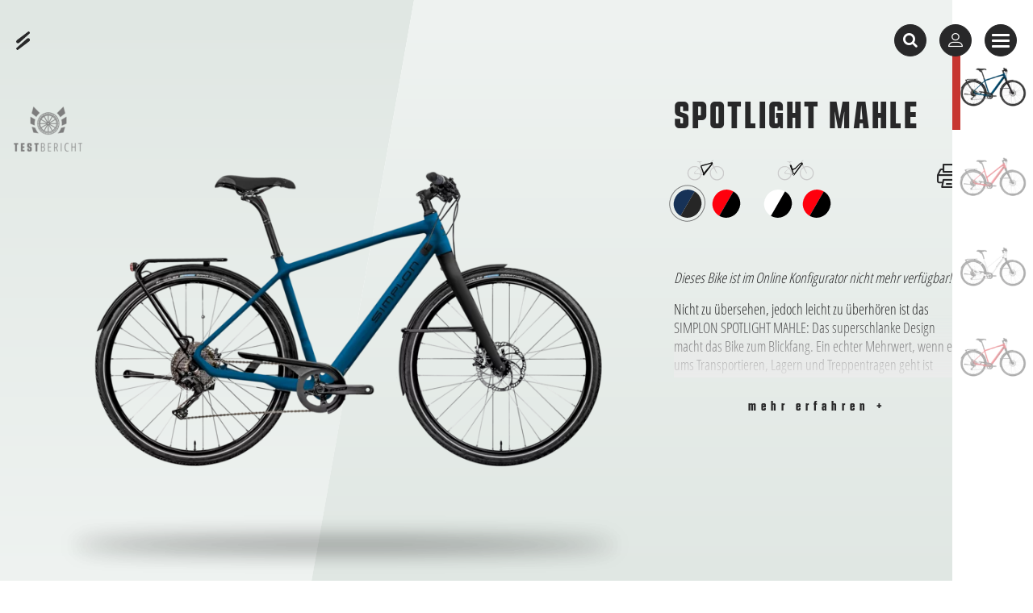

--- FILE ---
content_type: text/html; charset=UTF-8
request_url: https://www.simplon.com/de/Bikes/Spotlight-Mahle-MJ-22-18-6_b_487428
body_size: 297443
content:
<!doctype html>
<html lang="de" translate="no" class="notranslate">
<head>
                                                        <title>Spotlight Mahle   | SIMPLONS kraftvolles E-Trekkingbike | simplon.com</title>
            <meta name="robots" content="noindex,follow" />
<meta name="description" content="Geringes Gewicht und maximaler Komfort sorgen beim Spotlight Mahle für das ultimative Fahrgefühl auf jeder Tour. Mehr über das E-Trekkingbike erfahren!" />

            
            
            

<!-- OPEN GRAPH -->
<meta property="og:title" content="Spotlight Mahle   | SIMPLONS kraftvolles E-Trekkingbike | simplon.com" />
<meta property="og:description" content="Geringes Gewicht und maximaler Komfort sorgen beim Spotlight Mahle für das ultimative Fahrgefühl auf jeder Tour. Mehr über das E-Trekkingbike erfahren!" />
<meta property="og:image" content="https://www.simplon.com/01_Website/Bilder/Produktbilder/2023/2023_E-Bike/Spotlight%20Mahle/498100/image-thumb__498100__ogImage/product_2023_spotlight_mahle_herren_denim_blue_matt_black_matt_r.png" />
<meta property="og:image:secure" content="https://www.simplon.com/01_Website/Bilder/Produktbilder/2023/2023_E-Bike/Spotlight%20Mahle/498100/image-thumb__498100__ogImage/product_2023_spotlight_mahle_herren_denim_blue_matt_black_matt_r.png" />
<meta property="og:secure" content="https://www.simplon.com/01_Website/Bilder/Produktbilder/2023/2023_E-Bike/Spotlight%20Mahle/498100/image-thumb__498100__ogImage/product_2023_spotlight_mahle_herren_denim_blue_matt_black_matt_r.png" />
<meta property="og:type" content="website" />
<!-- /OPEN GRAPH -->


                    
        <meta charset="UTF-8">

<script data-cookieconsent="ignore">
    _config = {};
    window.dataLayer = window.dataLayer || [];
        _translations = {};
</script>

<meta name="format-detection" content="telephone=no"/>
<meta name="google" content="notranslate" />

<link rel="apple-touch-icon" sizes="152x152" href="/favicons/lightmode/apple-touch-icon-152x152_off-black.png" media="(prefers-color-scheme: light)">
<link rel="apple-touch-icon" sizes="180x180" href="/favicons/lightmode/apple-touch-icon-180x180_off-black.png" media="(prefers-color-scheme: light)">
<link rel="icon" type="image/png" href="/favicons/lightmode/favicon-32x32_off-black.png" sizes="32x32" media="(prefers-color-scheme: light)">
<link rel="icon" type="image/png" href="/favicons/lightmode/favicon-96x96_off-black.png" sizes="96x96" media="(prefers-color-scheme: light)">
<link rel="icon" type="image/png" href="/favicons/lightmode/android-chrome-192x192_off-black.png" sizes="192x192" media="(prefers-color-scheme: light)">
<link rel="manifest" href="/favicons/lightmode/manifest-lightmode.json" media="(prefers-color-scheme: light)">
<link rel="mask-icon" href="/favicons/lightmode/safari-pinned-tab_off-black.png" color="#eff3f1" media="(prefers-color-scheme: light)">

<link rel="apple-touch-icon" sizes="152x152" href="/favicons/darkmode/apple-touch-icon-152x152_off-white.png" media="(prefers-color-scheme: dark)">
<link rel="apple-touch-icon" sizes="180x180" href="/favicons/darkmode/apple-touch-icon-180x180_off-white.png" media="(prefers-color-scheme: dark)">
<link rel="icon" type="image/png" href="/favicons/darkmode/favicon-32x32_off-white.png" sizes="32x32" media="(prefers-color-scheme: dark)">
<link rel="icon" type="image/png" href="/favicons/darkmode/favicon-96x96_off-white.png" sizes="96x96" media="(prefers-color-scheme: dark)">
<link rel="icon" type="image/png" href="/favicons/darkmode/android-chrome-192x192_off-white.png" sizes="192x192" media="(prefers-color-scheme: dark)">
<link rel="manifest" href="/favicons/darkmode/manifest-darkmode.json" media="(prefers-color-scheme: dark)">
<link rel="mask-icon" href="/favicons/darkmode/safari-pinned-tab_off-white.png" color="#282829" media="(prefers-color-scheme: dark)">

<meta name="theme-color" content="#002855">





    
    <style>/*!
 * Bootstrap v4.1.0 (https://getbootstrap.com/)
 * Copyright 2011-2018 The Bootstrap Authors
 * Copyright 2011-2018 Twitter, Inc.
 * Licensed under MIT (https://github.com/twbs/bootstrap/blob/master/LICENSE)
 */*,:after,:before{box-sizing:border-box}html{font-family:sans-serif;line-height:1.15;-webkit-text-size-adjust:100%;-ms-text-size-adjust:100%;-webkit-tap-highlight-color:rgba(0,0,0,0)}@-ms-viewport{width:device-width}article,aside,dialog,figcaption,figure,footer,header,hgroup,main,nav,section{display:block}body{margin:0;font-family:-apple-system,BlinkMacSystemFont,Segoe UI,Roboto,Helvetica Neue,Arial,sans-serif;font-size:1rem;font-weight:400;line-height:1.5;color:#212529;text-align:left;background-color:#fff}[tabindex="-1"]:focus{outline:0!important}hr{box-sizing:content-box;height:0;overflow:visible}h1,h2,h3,h4,h5,h6{margin-top:0;margin-bottom:.5rem}p{margin-top:0;margin-bottom:1rem}abbr[data-original-title],abbr[title]{text-decoration:underline;-webkit-text-decoration:underline dotted;text-decoration:underline dotted;cursor:help;border-bottom:0}address{font-style:normal;line-height:inherit}address,dl,ol,ul{margin-bottom:1rem}dl,ol,ul{margin-top:0}ol ol,ol ul,ul ol,ul ul{margin-bottom:0}dt{font-weight:700}dd{margin-bottom:.5rem;margin-left:0}blockquote{margin:0 0 1rem}dfn{font-style:italic}b,strong{font-weight:bolder}small{font-size:80%}sub,sup{position:relative;font-size:75%;line-height:0;vertical-align:baseline}sub{bottom:-.25em}sup{top:-.5em}a{color:#c73631;text-decoration:none;background-color:transparent;-webkit-text-decoration-skip:objects}a:hover{color:#8a2522;text-decoration:underline}a:not([href]):not([tabindex]),a:not([href]):not([tabindex]):focus,a:not([href]):not([tabindex]):hover{color:inherit;text-decoration:none}a:not([href]):not([tabindex]):focus{outline:0}code,kbd,pre,samp{font-family:monospace,monospace;font-size:1em}pre{margin-top:0;margin-bottom:1rem;overflow:auto;-ms-overflow-style:scrollbar}figure{margin:0 0 1rem}img{vertical-align:middle;border-style:none}svg:not(:root){overflow:hidden}table{border-collapse:collapse}caption{padding-top:.75rem;padding-bottom:.75rem;color:#7b7c7c;text-align:left;caption-side:bottom}th{text-align:inherit}label{display:inline-block;margin-bottom:.5rem}button{border-radius:0}button:focus{outline:1px dotted;outline:5px auto -webkit-focus-ring-color}button,input,optgroup,select,textarea{margin:0;font-family:inherit;font-size:inherit;line-height:inherit}button,input{overflow:visible}button,select{text-transform:none}[type=reset],[type=submit],button,html [type=button]{-webkit-appearance:button}[type=button]::-moz-focus-inner,[type=reset]::-moz-focus-inner,[type=submit]::-moz-focus-inner,button::-moz-focus-inner{padding:0;border-style:none}input[type=checkbox],input[type=radio]{box-sizing:border-box;padding:0}input[type=date],input[type=datetime-local],input[type=month],input[type=time]{-webkit-appearance:listbox}textarea{overflow:auto}fieldset{min-width:0;padding:0;margin:0;border:0}legend{display:block;width:100%;max-width:100%;padding:0;margin-bottom:.5rem;font-size:1.5rem;line-height:inherit;color:inherit;white-space:normal}progress{vertical-align:baseline}[type=number]::-webkit-inner-spin-button,[type=number]::-webkit-outer-spin-button{height:auto}[type=search]{outline-offset:-2px;-webkit-appearance:none}[type=search]::-webkit-search-cancel-button,[type=search]::-webkit-search-decoration{-webkit-appearance:none}::-webkit-file-upload-button{font:inherit;-webkit-appearance:button}output{display:inline-block}summary{display:list-item;cursor:pointer}template{display:none}[hidden]{display:none!important}.container,.container-fluid{width:100%;padding-right:15px;padding-left:15px;margin-right:auto;margin-left:auto}.row{display:-ms-flexbox;display:flex;-ms-flex-wrap:wrap;flex-wrap:wrap;margin-right:-15px;margin-left:-15px}.no-gutters{margin-right:0;margin-left:0}.no-gutters>.col,.no-gutters>[class*=col-]{padding-right:0;padding-left:0}.col,.col-1,.col-2,.col-3,.col-4,.col-5,.col-6,.col-7,.col-8,.col-9,.col-10,.col-11,.col-12,.col-auto,.col-lg,.col-lg-1,.col-lg-2,.col-lg-3,.col-lg-4,.col-lg-5,.col-lg-6,.col-lg-7,.col-lg-8,.col-lg-9,.col-lg-10,.col-lg-11,.col-lg-12,.col-lg-auto,.col-md,.col-md-1,.col-md-2,.col-md-3,.col-md-4,.col-md-5,.col-md-6,.col-md-7,.col-md-8,.col-md-9,.col-md-10,.col-md-11,.col-md-12,.col-md-auto,.col-sm,.col-sm-1,.col-sm-2,.col-sm-3,.col-sm-4,.col-sm-5,.col-sm-6,.col-sm-7,.col-sm-8,.col-sm-9,.col-sm-10,.col-sm-11,.col-sm-12,.col-sm-auto,.col-xl,.col-xl-1,.col-xl-2,.col-xl-3,.col-xl-4,.col-xl-5,.col-xl-6,.col-xl-7,.col-xl-8,.col-xl-9,.col-xl-10,.col-xl-11,.col-xl-12,.col-xl-auto{position:relative;width:100%;min-height:1px;padding-right:15px;padding-left:15px}.col{-ms-flex-preferred-size:0;flex-basis:0;-ms-flex-positive:1;flex-grow:1;max-width:100%}.col-auto{-ms-flex:0 0 auto;flex:0 0 auto;width:auto;max-width:none}.col-1{-ms-flex:0 0 8.33333%;flex:0 0 8.33333%;max-width:8.33333%}.col-2{-ms-flex:0 0 16.66667%;flex:0 0 16.66667%;max-width:16.66667%}.col-3{-ms-flex:0 0 25%;flex:0 0 25%;max-width:25%}.col-4{-ms-flex:0 0 33.33333%;flex:0 0 33.33333%;max-width:33.33333%}.col-5{-ms-flex:0 0 41.66667%;flex:0 0 41.66667%;max-width:41.66667%}.col-6{-ms-flex:0 0 50%;flex:0 0 50%;max-width:50%}.col-7{-ms-flex:0 0 58.33333%;flex:0 0 58.33333%;max-width:58.33333%}.col-8{-ms-flex:0 0 66.66667%;flex:0 0 66.66667%;max-width:66.66667%}.col-9{-ms-flex:0 0 75%;flex:0 0 75%;max-width:75%}.col-10{-ms-flex:0 0 83.33333%;flex:0 0 83.33333%;max-width:83.33333%}.col-11{-ms-flex:0 0 91.66667%;flex:0 0 91.66667%;max-width:91.66667%}.col-12{-ms-flex:0 0 100%;flex:0 0 100%;max-width:100%}.order-first{-ms-flex-order:-1;order:-1}.order-last{-ms-flex-order:13;order:13}.order-0{-ms-flex-order:0;order:0}.order-1{-ms-flex-order:1;order:1}.order-2{-ms-flex-order:2;order:2}.order-3{-ms-flex-order:3;order:3}.order-4{-ms-flex-order:4;order:4}.order-5{-ms-flex-order:5;order:5}.order-6{-ms-flex-order:6;order:6}.order-7{-ms-flex-order:7;order:7}.order-8{-ms-flex-order:8;order:8}.order-9{-ms-flex-order:9;order:9}.order-10{-ms-flex-order:10;order:10}.order-11{-ms-flex-order:11;order:11}.order-12{-ms-flex-order:12;order:12}.offset-1{margin-left:8.33333%}.offset-2{margin-left:16.66667%}.offset-3{margin-left:25%}.offset-4{margin-left:33.33333%}.offset-5{margin-left:41.66667%}.offset-6{margin-left:50%}.offset-7{margin-left:58.33333%}.offset-8{margin-left:66.66667%}.offset-9{margin-left:75%}.offset-10{margin-left:83.33333%}.offset-11{margin-left:91.66667%}.btn{display:inline-block;font-weight:400;text-align:center;white-space:nowrap;vertical-align:middle;-webkit-user-select:none;-moz-user-select:none;-ms-user-select:none;user-select:none;border:1px solid transparent;padding:.375rem .75rem;line-height:1.5;border-radius:.25rem;transition:color .15s ease-in-out,background-color .15s ease-in-out,border-color .15s ease-in-out,box-shadow .15s ease-in-out}.btn:focus,.btn:hover{text-decoration:none}.btn.focus,.btn:focus{outline:0;box-shadow:0 0 0 .2rem rgba(199,54,49,.25)}.btn.disabled,.btn:disabled{opacity:.25}.btn:not(:disabled):not(.disabled){cursor:pointer}.btn:not(:disabled):not(.disabled).active,.btn:not(:disabled):not(.disabled):active{background-image:none}a.btn.disabled,fieldset:disabled a.btn{pointer-events:none}.btn-primary{color:#fff;background-color:#c73631;border-color:#c73631}.btn-primary:hover{color:#fff;background-color:#a82e29;border-color:#9e2b27}.btn-primary.focus,.btn-primary:focus{box-shadow:0 0 0 .2rem rgba(199,54,49,.5)}.btn-primary.disabled,.btn-primary:disabled{color:#fff;background-color:#c73631;border-color:#c73631}.btn-primary:not(:disabled):not(.disabled).active,.btn-primary:not(:disabled):not(.disabled):active,.show>.btn-primary.dropdown-toggle{color:#fff;background-color:#9e2b27;border-color:#942824}.btn-primary:not(:disabled):not(.disabled).active:focus,.btn-primary:not(:disabled):not(.disabled):active:focus,.show>.btn-primary.dropdown-toggle:focus{box-shadow:0 0 0 .2rem rgba(199,54,49,.5)}.btn-secondary{color:#fff;background-color:#6c757d;border-color:#6c757d}.btn-secondary:hover{color:#fff;background-color:#5a6268;border-color:#545b62}.btn-secondary.focus,.btn-secondary:focus{box-shadow:0 0 0 .2rem hsla(208,7%,46%,.5)}.btn-secondary.disabled,.btn-secondary:disabled{color:#fff;background-color:#6c757d;border-color:#6c757d}.btn-secondary:not(:disabled):not(.disabled).active,.btn-secondary:not(:disabled):not(.disabled):active,.show>.btn-secondary.dropdown-toggle{color:#fff;background-color:#545b62;border-color:#4e555b}.btn-secondary:not(:disabled):not(.disabled).active:focus,.btn-secondary:not(:disabled):not(.disabled):active:focus,.show>.btn-secondary.dropdown-toggle:focus{box-shadow:0 0 0 .2rem hsla(208,7%,46%,.5)}.btn-success{color:#212529;background-color:#7ed321;border-color:#7ed321}.btn-success:hover{color:#fff;background-color:#6ab21c;border-color:#64a71a}.btn-success.focus,.btn-success:focus{box-shadow:0 0 0 .2rem rgba(126,211,33,.5)}.btn-success.disabled,.btn-success:disabled{color:#212529;background-color:#7ed321;border-color:#7ed321}.btn-success:not(:disabled):not(.disabled).active,.btn-success:not(:disabled):not(.disabled):active,.show>.btn-success.dropdown-toggle{color:#fff;background-color:#64a71a;border-color:#5d9c18}.btn-success:not(:disabled):not(.disabled).active:focus,.btn-success:not(:disabled):not(.disabled):active:focus,.show>.btn-success.dropdown-toggle:focus{box-shadow:0 0 0 .2rem rgba(126,211,33,.5)}.btn-info{color:#fff;background-color:#17a2b8;border-color:#17a2b8}.btn-info:hover{color:#fff;background-color:#138496;border-color:#117a8b}.btn-info.focus,.btn-info:focus{box-shadow:0 0 0 .2rem rgba(23,162,184,.5)}.btn-info.disabled,.btn-info:disabled{color:#fff;background-color:#17a2b8;border-color:#17a2b8}.btn-info:not(:disabled):not(.disabled).active,.btn-info:not(:disabled):not(.disabled):active,.show>.btn-info.dropdown-toggle{color:#fff;background-color:#117a8b;border-color:#10707f}.btn-info:not(:disabled):not(.disabled).active:focus,.btn-info:not(:disabled):not(.disabled):active:focus,.show>.btn-info.dropdown-toggle:focus{box-shadow:0 0 0 .2rem rgba(23,162,184,.5)}.btn-warning{color:#212529;background-color:#ffc107;border-color:#ffc107}.btn-warning:hover{color:#212529;background-color:#e0a800;border-color:#d39e00}.btn-warning.focus,.btn-warning:focus{box-shadow:0 0 0 .2rem rgba(255,193,7,.5)}.btn-warning.disabled,.btn-warning:disabled{color:#212529;background-color:#ffc107;border-color:#ffc107}.btn-warning:not(:disabled):not(.disabled).active,.btn-warning:not(:disabled):not(.disabled):active,.show>.btn-warning.dropdown-toggle{color:#212529;background-color:#d39e00;border-color:#c69500}.btn-warning:not(:disabled):not(.disabled).active:focus,.btn-warning:not(:disabled):not(.disabled):active:focus,.show>.btn-warning.dropdown-toggle:focus{box-shadow:0 0 0 .2rem rgba(255,193,7,.5)}.btn-danger{color:#fff;background-color:#c73631;border-color:#c73631}.btn-danger:hover{color:#fff;background-color:#a82e29;border-color:#9e2b27}.btn-danger.focus,.btn-danger:focus{box-shadow:0 0 0 .2rem rgba(199,54,49,.5)}.btn-danger.disabled,.btn-danger:disabled{color:#fff;background-color:#c73631;border-color:#c73631}.btn-danger:not(:disabled):not(.disabled).active,.btn-danger:not(:disabled):not(.disabled):active,.show>.btn-danger.dropdown-toggle{color:#fff;background-color:#9e2b27;border-color:#942824}.btn-danger:not(:disabled):not(.disabled).active:focus,.btn-danger:not(:disabled):not(.disabled):active:focus,.show>.btn-danger.dropdown-toggle:focus{box-shadow:0 0 0 .2rem rgba(199,54,49,.5)}.btn-light{color:#212529;background-color:#f8f9fa;border-color:#f8f9fa}.btn-light:hover{color:#212529;background-color:#e2e6ea;border-color:#dae0e5}.btn-light.focus,.btn-light:focus{box-shadow:0 0 0 .2rem rgba(248,249,250,.5)}.btn-light.disabled,.btn-light:disabled{color:#212529;background-color:#f8f9fa;border-color:#f8f9fa}.btn-light:not(:disabled):not(.disabled).active,.btn-light:not(:disabled):not(.disabled):active,.show>.btn-light.dropdown-toggle{color:#212529;background-color:#dae0e5;border-color:#d3d9df}.btn-light:not(:disabled):not(.disabled).active:focus,.btn-light:not(:disabled):not(.disabled):active:focus,.show>.btn-light.dropdown-toggle:focus{box-shadow:0 0 0 .2rem rgba(248,249,250,.5)}.btn-dark{color:#fff;background-color:#343a40;border-color:#343a40}.btn-dark:hover{color:#fff;background-color:#23272b;border-color:#1d2124}.btn-dark.focus,.btn-dark:focus{box-shadow:0 0 0 .2rem rgba(52,58,64,.5)}.btn-dark.disabled,.btn-dark:disabled{color:#fff;background-color:#343a40;border-color:#343a40}.btn-dark:not(:disabled):not(.disabled).active,.btn-dark:not(:disabled):not(.disabled):active,.show>.btn-dark.dropdown-toggle{color:#fff;background-color:#1d2124;border-color:#171a1d}.btn-dark:not(:disabled):not(.disabled).active:focus,.btn-dark:not(:disabled):not(.disabled):active:focus,.show>.btn-dark.dropdown-toggle:focus{box-shadow:0 0 0 .2rem rgba(52,58,64,.5)}.btn-default{color:#fff;background-color:#282829;border-color:#282829}.btn-default:hover{background-color:#151516;border-color:#0f0f0f}.btn-default.focus,.btn-default:focus{box-shadow:0 0 0 .2rem rgba(40,40,41,.5)}.btn-default.disabled,.btn-default:disabled{color:#fff;background-color:#282829;border-color:#282829}.btn-default:not(:disabled):not(.disabled).active,.btn-default:not(:disabled):not(.disabled):active,.show>.btn-default.dropdown-toggle{color:#fff;background-color:#0f0f0f;border-color:#090909}.btn-default:not(:disabled):not(.disabled).active:focus,.btn-default:not(:disabled):not(.disabled):active:focus,.show>.btn-default.dropdown-toggle:focus{box-shadow:0 0 0 .2rem rgba(40,40,41,.5)}.btn-gray{color:#212529;background-color:#eff3f1;border-color:#eff3f1}.btn-gray:hover{color:#212529;background-color:#d9e3de;border-color:#d2ddd8}.btn-gray.focus,.btn-gray:focus{box-shadow:0 0 0 .2rem rgba(239,243,241,.5)}.btn-gray.disabled,.btn-gray:disabled{color:#212529;background-color:#eff3f1;border-color:#eff3f1}.btn-gray:not(:disabled):not(.disabled).active,.btn-gray:not(:disabled):not(.disabled):active,.show>.btn-gray.dropdown-toggle{color:#212529;background-color:#d2ddd8;border-color:#cbd8d1}.btn-gray:not(:disabled):not(.disabled).active:focus,.btn-gray:not(:disabled):not(.disabled):active:focus,.show>.btn-gray.dropdown-toggle:focus{box-shadow:0 0 0 .2rem rgba(239,243,241,.5)}.btn-grey{color:#212529;background-color:#eff3f1;border-color:#eff3f1}.btn-grey:hover{color:#212529;background-color:#d9e3de;border-color:#d2ddd8}.btn-grey.focus,.btn-grey:focus{box-shadow:0 0 0 .2rem rgba(239,243,241,.5)}.btn-grey.disabled,.btn-grey:disabled{color:#212529;background-color:#eff3f1;border-color:#eff3f1}.btn-grey:not(:disabled):not(.disabled).active,.btn-grey:not(:disabled):not(.disabled):active,.show>.btn-grey.dropdown-toggle{color:#212529;background-color:#d2ddd8;border-color:#cbd8d1}.btn-grey:not(:disabled):not(.disabled).active:focus,.btn-grey:not(:disabled):not(.disabled):active:focus,.show>.btn-grey.dropdown-toggle:focus{box-shadow:0 0 0 .2rem rgba(239,243,241,.5)}.btn-black,.btn-black:hover{color:#fff;background-color:#000;border-color:#000}.btn-black.focus,.btn-black:focus{box-shadow:0 0 0 .2rem rgba(0,0,0,.5)}.btn-black.disabled,.btn-black:disabled,.btn-black:not(:disabled):not(.disabled).active,.btn-black:not(:disabled):not(.disabled):active,.show>.btn-black.dropdown-toggle{color:#fff;background-color:#000;border-color:#000}.btn-black:not(:disabled):not(.disabled).active:focus,.btn-black:not(:disabled):not(.disabled):active:focus,.show>.btn-black.dropdown-toggle:focus{box-shadow:0 0 0 .2rem rgba(0,0,0,.5)}.btn-outline-primary{color:#c73631;background-color:transparent;background-image:none;border-color:#c73631}.btn-outline-primary:hover{color:#fff;background-color:#c73631;border-color:#c73631}.btn-outline-primary.focus,.btn-outline-primary:focus{box-shadow:0 0 0 .2rem rgba(199,54,49,.5)}.btn-outline-primary.disabled,.btn-outline-primary:disabled{color:#c73631;background-color:transparent}.btn-outline-primary:not(:disabled):not(.disabled).active,.btn-outline-primary:not(:disabled):not(.disabled):active,.show>.btn-outline-primary.dropdown-toggle{color:#fff;background-color:#c73631;border-color:#c73631}.btn-outline-primary:not(:disabled):not(.disabled).active:focus,.btn-outline-primary:not(:disabled):not(.disabled):active:focus,.show>.btn-outline-primary.dropdown-toggle:focus{box-shadow:0 0 0 .2rem rgba(199,54,49,.5)}.btn-outline-secondary{color:#6c757d;background-color:transparent;background-image:none;border-color:#6c757d}.btn-outline-secondary:hover{color:#fff;background-color:#6c757d;border-color:#6c757d}.btn-outline-secondary.focus,.btn-outline-secondary:focus{box-shadow:0 0 0 .2rem hsla(208,7%,46%,.5)}.btn-outline-secondary.disabled,.btn-outline-secondary:disabled{color:#6c757d;background-color:transparent}.btn-outline-secondary:not(:disabled):not(.disabled).active,.btn-outline-secondary:not(:disabled):not(.disabled):active,.show>.btn-outline-secondary.dropdown-toggle{color:#fff;background-color:#6c757d;border-color:#6c757d}.btn-outline-secondary:not(:disabled):not(.disabled).active:focus,.btn-outline-secondary:not(:disabled):not(.disabled):active:focus,.show>.btn-outline-secondary.dropdown-toggle:focus{box-shadow:0 0 0 .2rem hsla(208,7%,46%,.5)}.btn-outline-success{color:#7ed321;background-color:transparent;background-image:none;border-color:#7ed321}.btn-outline-success:hover{color:#212529;background-color:#7ed321;border-color:#7ed321}.btn-outline-success.focus,.btn-outline-success:focus{box-shadow:0 0 0 .2rem rgba(126,211,33,.5)}.btn-outline-success.disabled,.btn-outline-success:disabled{color:#7ed321;background-color:transparent}.btn-outline-success:not(:disabled):not(.disabled).active,.btn-outline-success:not(:disabled):not(.disabled):active,.show>.btn-outline-success.dropdown-toggle{color:#212529;background-color:#7ed321;border-color:#7ed321}.btn-outline-success:not(:disabled):not(.disabled).active:focus,.btn-outline-success:not(:disabled):not(.disabled):active:focus,.show>.btn-outline-success.dropdown-toggle:focus{box-shadow:0 0 0 .2rem rgba(126,211,33,.5)}.btn-outline-info{color:#17a2b8;background-color:transparent;background-image:none;border-color:#17a2b8}.btn-outline-info:hover{color:#fff;background-color:#17a2b8;border-color:#17a2b8}.btn-outline-info.focus,.btn-outline-info:focus{box-shadow:0 0 0 .2rem rgba(23,162,184,.5)}.btn-outline-info.disabled,.btn-outline-info:disabled{color:#17a2b8;background-color:transparent}.btn-outline-info:not(:disabled):not(.disabled).active,.btn-outline-info:not(:disabled):not(.disabled):active,.show>.btn-outline-info.dropdown-toggle{color:#fff;background-color:#17a2b8;border-color:#17a2b8}.btn-outline-info:not(:disabled):not(.disabled).active:focus,.btn-outline-info:not(:disabled):not(.disabled):active:focus,.show>.btn-outline-info.dropdown-toggle:focus{box-shadow:0 0 0 .2rem rgba(23,162,184,.5)}.btn-outline-warning{color:#ffc107;background-color:transparent;background-image:none;border-color:#ffc107}.btn-outline-warning:hover{color:#212529;background-color:#ffc107;border-color:#ffc107}.btn-outline-warning.focus,.btn-outline-warning:focus{box-shadow:0 0 0 .2rem rgba(255,193,7,.5)}.btn-outline-warning.disabled,.btn-outline-warning:disabled{color:#ffc107;background-color:transparent}.btn-outline-warning:not(:disabled):not(.disabled).active,.btn-outline-warning:not(:disabled):not(.disabled):active,.show>.btn-outline-warning.dropdown-toggle{color:#212529;background-color:#ffc107;border-color:#ffc107}.btn-outline-warning:not(:disabled):not(.disabled).active:focus,.btn-outline-warning:not(:disabled):not(.disabled):active:focus,.show>.btn-outline-warning.dropdown-toggle:focus{box-shadow:0 0 0 .2rem rgba(255,193,7,.5)}.btn-outline-danger{color:#c73631;background-color:transparent;background-image:none;border-color:#c73631}.btn-outline-danger:hover{color:#fff;background-color:#c73631;border-color:#c73631}.btn-outline-danger.focus,.btn-outline-danger:focus{box-shadow:0 0 0 .2rem rgba(199,54,49,.5)}.btn-outline-danger.disabled,.btn-outline-danger:disabled{color:#c73631;background-color:transparent}.btn-outline-danger:not(:disabled):not(.disabled).active,.btn-outline-danger:not(:disabled):not(.disabled):active,.show>.btn-outline-danger.dropdown-toggle{color:#fff;background-color:#c73631;border-color:#c73631}.btn-outline-danger:not(:disabled):not(.disabled).active:focus,.btn-outline-danger:not(:disabled):not(.disabled):active:focus,.show>.btn-outline-danger.dropdown-toggle:focus{box-shadow:0 0 0 .2rem rgba(199,54,49,.5)}.btn-outline-light{color:#f8f9fa;background-color:transparent;background-image:none;border-color:#f8f9fa}.btn-outline-light:hover{color:#212529;background-color:#f8f9fa;border-color:#f8f9fa}.btn-outline-light.focus,.btn-outline-light:focus{box-shadow:0 0 0 .2rem rgba(248,249,250,.5)}.btn-outline-light.disabled,.btn-outline-light:disabled{color:#f8f9fa;background-color:transparent}.btn-outline-light:not(:disabled):not(.disabled).active,.btn-outline-light:not(:disabled):not(.disabled):active,.show>.btn-outline-light.dropdown-toggle{color:#212529;background-color:#f8f9fa;border-color:#f8f9fa}.btn-outline-light:not(:disabled):not(.disabled).active:focus,.btn-outline-light:not(:disabled):not(.disabled):active:focus,.show>.btn-outline-light.dropdown-toggle:focus{box-shadow:0 0 0 .2rem rgba(248,249,250,.5)}.btn-outline-dark{color:#343a40;background-color:transparent;background-image:none;border-color:#343a40}.btn-outline-dark:hover{color:#fff;background-color:#343a40;border-color:#343a40}.btn-outline-dark.focus,.btn-outline-dark:focus{box-shadow:0 0 0 .2rem rgba(52,58,64,.5)}.btn-outline-dark.disabled,.btn-outline-dark:disabled{color:#343a40;background-color:transparent}.btn-outline-dark:not(:disabled):not(.disabled).active,.btn-outline-dark:not(:disabled):not(.disabled):active,.show>.btn-outline-dark.dropdown-toggle{color:#fff;background-color:#343a40;border-color:#343a40}.btn-outline-dark:not(:disabled):not(.disabled).active:focus,.btn-outline-dark:not(:disabled):not(.disabled):active:focus,.show>.btn-outline-dark.dropdown-toggle:focus{box-shadow:0 0 0 .2rem rgba(52,58,64,.5)}.btn-outline-default{color:#282829;background-color:transparent;background-image:none;border-color:#282829}.btn-outline-default:hover{color:#fff;background-color:#282829;border-color:#282829}.btn-outline-default.focus,.btn-outline-default:focus{box-shadow:0 0 0 .2rem rgba(40,40,41,.5)}.btn-outline-default.disabled,.btn-outline-default:disabled{color:#282829;background-color:transparent}.btn-outline-default:not(:disabled):not(.disabled).active,.btn-outline-default:not(:disabled):not(.disabled):active,.show>.btn-outline-default.dropdown-toggle{color:#fff;background-color:#282829;border-color:#282829}.btn-outline-default:not(:disabled):not(.disabled).active:focus,.btn-outline-default:not(:disabled):not(.disabled):active:focus,.show>.btn-outline-default.dropdown-toggle:focus{box-shadow:0 0 0 .2rem rgba(40,40,41,.5)}.btn-outline-gray{color:#eff3f1;background-color:transparent;background-image:none;border-color:#eff3f1}.btn-outline-gray:hover{color:#212529;background-color:#eff3f1;border-color:#eff3f1}.btn-outline-gray.focus,.btn-outline-gray:focus{box-shadow:0 0 0 .2rem rgba(239,243,241,.5)}.btn-outline-gray.disabled,.btn-outline-gray:disabled{color:#eff3f1;background-color:transparent}.btn-outline-gray:not(:disabled):not(.disabled).active,.btn-outline-gray:not(:disabled):not(.disabled):active,.show>.btn-outline-gray.dropdown-toggle{color:#212529;background-color:#eff3f1;border-color:#eff3f1}.btn-outline-gray:not(:disabled):not(.disabled).active:focus,.btn-outline-gray:not(:disabled):not(.disabled):active:focus,.show>.btn-outline-gray.dropdown-toggle:focus{box-shadow:0 0 0 .2rem rgba(239,243,241,.5)}.btn-outline-grey{color:#eff3f1;background-color:transparent;background-image:none;border-color:#eff3f1}.btn-outline-grey:hover{color:#212529;background-color:#eff3f1;border-color:#eff3f1}.btn-outline-grey.focus,.btn-outline-grey:focus{box-shadow:0 0 0 .2rem rgba(239,243,241,.5)}.btn-outline-grey.disabled,.btn-outline-grey:disabled{color:#eff3f1;background-color:transparent}.btn-outline-grey:not(:disabled):not(.disabled).active,.btn-outline-grey:not(:disabled):not(.disabled):active,.show>.btn-outline-grey.dropdown-toggle{color:#212529;background-color:#eff3f1;border-color:#eff3f1}.btn-outline-grey:not(:disabled):not(.disabled).active:focus,.btn-outline-grey:not(:disabled):not(.disabled):active:focus,.show>.btn-outline-grey.dropdown-toggle:focus{box-shadow:0 0 0 .2rem rgba(239,243,241,.5)}.btn-outline-black{color:#000;background-color:transparent;background-image:none;border-color:#000}.btn-outline-black:hover{color:#fff;background-color:#000;border-color:#000}.btn-outline-black.focus,.btn-outline-black:focus{box-shadow:0 0 0 .2rem rgba(0,0,0,.5)}.btn-outline-black.disabled,.btn-outline-black:disabled{color:#000;background-color:transparent}.btn-outline-black:not(:disabled):not(.disabled).active,.btn-outline-black:not(:disabled):not(.disabled):active,.show>.btn-outline-black.dropdown-toggle{color:#fff;background-color:#000;border-color:#000}.btn-outline-black:not(:disabled):not(.disabled).active:focus,.btn-outline-black:not(:disabled):not(.disabled):active:focus,.show>.btn-outline-black.dropdown-toggle:focus{box-shadow:0 0 0 .2rem rgba(0,0,0,.5)}.btn-link{font-weight:400;color:#c73631;background-color:transparent}.btn-link:hover{color:#8a2522;background-color:transparent}.btn-link.focus,.btn-link:focus,.btn-link:hover{text-decoration:underline;border-color:transparent}.btn-link.focus,.btn-link:focus{box-shadow:none}.btn-link.disabled,.btn-link:disabled{color:#6c757d;pointer-events:none}.btn-lg{padding:.5rem 1rem;font-size:1.25rem;line-height:1.5;border-radius:.3rem}.btn-sm{padding:.25rem .5rem;font-size:.875rem;line-height:1.5;border-radius:.2rem}.btn-block{display:block;width:100%}.btn-block+.btn-block{margin-top:.5rem}input[type=button].btn-block,input[type=reset].btn-block,input[type=submit].btn-block{width:100%}.nav{display:-ms-flexbox;display:flex;-ms-flex-wrap:wrap;flex-wrap:wrap;padding-left:0;margin-bottom:0;list-style:none}.nav-link{display:block;padding:.5rem 1rem}.nav-link:focus,.nav-link:hover{text-decoration:none}.nav-link.disabled{color:#6c757d}.nav-tabs{border-bottom:1px solid #dee2e6}.nav-tabs .nav-item{margin-bottom:-1px}.nav-tabs .nav-link{border:1px solid transparent;border-top-left-radius:.25rem;border-top-right-radius:.25rem}.nav-tabs .nav-link:focus,.nav-tabs .nav-link:hover{border-color:#e9ecef #e9ecef #dee2e6}.nav-tabs .nav-link.disabled{color:#6c757d;background-color:transparent;border-color:transparent}.nav-tabs .nav-item.show .nav-link,.nav-tabs .nav-link.active{color:#495057;background-color:#fff;border-color:#dee2e6 #dee2e6 #fff}.nav-tabs .dropdown-menu{margin-top:-1px;border-top-left-radius:0;border-top-right-radius:0}.nav-pills .nav-link{border-radius:.25rem}.nav-pills .nav-link.active,.nav-pills .show>.nav-link{color:#fff;background-color:#c73631}.nav-fill .nav-item{-ms-flex:1 1 auto;flex:1 1 auto;text-align:center}.nav-justified .nav-item{-ms-flex-preferred-size:0;flex-basis:0;-ms-flex-positive:1;flex-grow:1;text-align:center}.tab-content>.tab-pane{display:none}.tab-content>.active{display:block}.navbar{position:relative;padding:.5rem 1rem}.navbar,.navbar>.container,.navbar>.container-fluid{display:-ms-flexbox;display:flex;-ms-flex-wrap:wrap;flex-wrap:wrap;-ms-flex-align:center;align-items:center}.navbar>.container,.navbar>.container-fluid{-ms-flex-pack:justify;justify-content:space-between}.navbar-brand{display:inline-block;padding-top:.3125rem;padding-bottom:.3125rem;margin-right:1rem;font-size:1.25rem;line-height:inherit;white-space:nowrap}.navbar-brand:focus,.navbar-brand:hover{text-decoration:none}.navbar-nav{display:-ms-flexbox;display:flex;-ms-flex-direction:column;flex-direction:column;padding-left:0;margin-bottom:0;list-style:none}.navbar-nav .nav-link{padding-right:0;padding-left:0}.navbar-nav .dropdown-menu{position:static;float:none}.navbar-text{display:inline-block;padding-top:.5rem;padding-bottom:.5rem}.navbar-collapse{-ms-flex-preferred-size:100%;flex-basis:100%;-ms-flex-positive:1;flex-grow:1;-ms-flex-align:center;align-items:center}.navbar-toggler{padding:.25rem .75rem;font-size:1.25rem;line-height:1;background-color:transparent;border:1px solid transparent;border-radius:.25rem}.navbar-toggler:focus,.navbar-toggler:hover{text-decoration:none}.navbar-toggler:not(:disabled):not(.disabled){cursor:pointer}.navbar-toggler-icon{display:inline-block;width:1.5em;height:1.5em;vertical-align:middle;content:"";background:no-repeat 50%;background-size:100% 100%}.navbar-expand{-ms-flex-flow:row nowrap;flex-flow:row nowrap;-ms-flex-pack:start;justify-content:flex-start}.navbar-expand>.container,.navbar-expand>.container-fluid{padding-right:0;padding-left:0}.navbar-expand .navbar-nav{-ms-flex-direction:row;flex-direction:row}.navbar-expand .navbar-nav .dropdown-menu{position:absolute}.navbar-expand .navbar-nav .nav-link{padding-right:.5rem;padding-left:.5rem}.navbar-expand>.container,.navbar-expand>.container-fluid{-ms-flex-wrap:nowrap;flex-wrap:nowrap}.navbar-expand .navbar-collapse{display:-ms-flexbox!important;display:flex!important;-ms-flex-preferred-size:auto;flex-basis:auto}.navbar-expand .navbar-toggler{display:none}.navbar-light .navbar-brand,.navbar-light .navbar-brand:focus,.navbar-light .navbar-brand:hover{color:rgba(0,0,0,.9)}.navbar-light .navbar-nav .nav-link{color:rgba(0,0,0,.5)}.navbar-light .navbar-nav .nav-link:focus,.navbar-light .navbar-nav .nav-link:hover{color:rgba(0,0,0,.7)}.navbar-light .navbar-nav .nav-link.disabled{color:rgba(0,0,0,.3)}.navbar-light .navbar-nav .active>.nav-link,.navbar-light .navbar-nav .nav-link.active,.navbar-light .navbar-nav .nav-link.show,.navbar-light .navbar-nav .show>.nav-link{color:rgba(0,0,0,.9)}.navbar-light .navbar-toggler{color:rgba(0,0,0,.5);border-color:rgba(0,0,0,.1)}.navbar-light .navbar-toggler-icon{background-image:url("data:image/svg+xml;charset=utf8,%3Csvg viewBox='0 0 30 30' xmlns='http://www.w3.org/2000/svg'%3E%3Cpath stroke='rgba(0, 0, 0, 0.5)' stroke-width='2' stroke-linecap='round' stroke-miterlimit='10' d='M4 7h22M4 15h22M4 23h22'/%3E%3C/svg%3E")}.navbar-light .navbar-text{color:rgba(0,0,0,.5)}.navbar-light .navbar-text a,.navbar-light .navbar-text a:focus,.navbar-light .navbar-text a:hover{color:rgba(0,0,0,.9)}.navbar-dark .navbar-brand,.navbar-dark .navbar-brand:focus,.navbar-dark .navbar-brand:hover{color:#fff}.navbar-dark .navbar-nav .nav-link{color:hsla(0,0%,100%,.5)}.navbar-dark .navbar-nav .nav-link:focus,.navbar-dark .navbar-nav .nav-link:hover{color:hsla(0,0%,100%,.75)}.navbar-dark .navbar-nav .nav-link.disabled{color:hsla(0,0%,100%,.25)}.navbar-dark .navbar-nav .active>.nav-link,.navbar-dark .navbar-nav .nav-link.active,.navbar-dark .navbar-nav .nav-link.show,.navbar-dark .navbar-nav .show>.nav-link{color:#fff}.navbar-dark .navbar-toggler{color:hsla(0,0%,100%,.5);border-color:hsla(0,0%,100%,.1)}.navbar-dark .navbar-toggler-icon{background-image:url("data:image/svg+xml;charset=utf8,%3Csvg viewBox='0 0 30 30' xmlns='http://www.w3.org/2000/svg'%3E%3Cpath stroke='rgba(255, 255, 255, 0.5)' stroke-width='2' stroke-linecap='round' stroke-miterlimit='10' d='M4 7h22M4 15h22M4 23h22'/%3E%3C/svg%3E")}.navbar-dark .navbar-text{color:hsla(0,0%,100%,.5)}.navbar-dark .navbar-text a,.navbar-dark .navbar-text a:focus,.navbar-dark .navbar-text a:hover{color:#fff}.embed-responsive{position:relative;display:block;width:100%;padding:0;overflow:hidden}.embed-responsive:before{display:block;content:""}.embed-responsive .embed-responsive-item,.embed-responsive embed,.embed-responsive iframe,.embed-responsive object,.embed-responsive video{position:absolute;top:0;bottom:0;left:0;width:100%;height:100%;border:0}.embed-responsive-11by7:before{padding-top:63.63636%}.embed-responsive-15by4:before{padding-top:26.66667%}.embed-responsive-21by9:before{padding-top:42.85714%}.embed-responsive-3by1:before{padding-top:33.33333%}.embed-responsive-16by9:before{padding-top:56.25%}.embed-responsive-4by3:before{padding-top:75%}.embed-responsive-7by3:before{padding-top:42.85714%}.embed-responsive-3by4:before{padding-top:133.33333%}.embed-responsive-3by2:before{padding-top:66.66667%}.embed-responsive-7by2:before{padding-top:28.57143%}.embed-responsive-8by5:before{padding-top:62.5%}.embed-responsive-11by5:before{padding-top:45.45455%}.embed-responsive-10by7:before{padding-top:70%}.embed-responsive-17by7:before{padding-top:41.17647%}.embed-responsive-1by1:before{padding-top:100%}.embed-responsive-2by1:before{padding-top:50%}.embed-responsive-9by14:before{padding-top:164%}.embed-responsive-7by10:before{padding-top:142.7%}.embed-responsive-69by33:before{padding-top:47.82609%}.embed-responsive-16by19:before{padding-top:118.75%}.embed-responsive-14by5:before{padding-top:35.71429%}.embed-responsive-30by5:before{padding-top:16.66667%}.embed-responsive-img-grid-big:before{padding-top:68.9%}.embed-responsive-cart-item-merchandise:before{padding-top:123.809%}.embed-responsive-cart-item-bike:before{padding-top:80%}a,a:focus,a:hover{color:inherit;text-decoration:none}th{font-family:OpenSansCondensed-Bold,sans-serif;font-weight:400}textarea{resize:vertical}label{font-weight:400}dl,label,ol,ul{margin-bottom:0}dt{font-weight:400}::-moz-selection{color:#fff;background-color:#c73631}::selection{color:#fff;background-color:#c73631}abbr,abbr[data-original-title],abbr[title]{text-decoration:none}.hr--grey{border-color:#7b7c7c}html{-ms-overflow-style:scrollbar}body{position:relative}body.overlay-open:before{background-color:#000;opacity:.4;z-index:10}body.overlay-open:before,body:after{content:"";position:absolute;top:0;bottom:0;left:0;right:0}body:after{background-color:#fff;opacity:0;z-index:-5;transform:all .3s ease}body.open-search:after{opacity:.9;z-index:9}.page-wrapper{overflow:hidden}.container.container{max-width:89.375rem;width:100%}.container-medium{max-width:75rem}.container-medium,.container-small{width:100%;margin:0 auto;padding-left:15px;padding-right:15px}.container-small{max-width:69.6875rem}.container-narrow{max-width:60rem}.container-narrow,.container-xsmall{width:100%;margin:0 auto;padding-left:15px;padding-right:15px}.container-xsmall{max-width:45rem}.container.container-half{max-width:44.6875rem;margin-left:auto;margin-right:0}.container.container-half-right{max-width:44.6875rem;margin-left:0;margin-right:auto}body{color:#282829;font-family:OpenSansCondensed-Light,sans-serif;line-height:1.33333;font-size:1.125rem}.font-default{font-family:OpenSansCondensed-Light,sans-serif!important}.font-bold{font-family:OpenSansCondensed-Bold,sans-serif!important}.font-black{font-family:Kuunari-BlackCondensed,sans-serif!important}.strong,b,strong{font-family:OpenSansCondensed-Bold,sans-serif;font-weight:400}.h1,.h2,.h3,.h4,.h5,.h6,h1,h2,h3,h4,h5,h6{margin-top:0;display:block;text-transform:uppercase;font-family:Kuunari-BlackCondensed,sans-serif}.h1,h1{font-size:2rem}.h1,.h2,h1,h2{line-height:1;letter-spacing:.125rem}.h2,h2{font-size:1.75rem}.h3,h3{font-size:1.25rem;line-height:1}.h4,h4{font-size:1.125rem;line-height:.95455}.h5,h5{font-size:1rem;line-height:1.5;letter-spacing:.125rem}.fz10{font-size:.625rem}.fz12{font-size:.75rem}.fz14{font-size:.875rem}.fz15{font-size:.9375rem}.fz16{font-size:1rem}.fz18,.fz18.fz18{font-size:1.125rem}.fz20{font-size:1.25rem}.fz30{font-size:1.875rem}.fz60{font-size:2.1875rem}.fz100{font-size:6.25rem}.row.row--gutter-width-0{margin-left:0;margin-right:0}.row--gutter-width-0>.col,.row--gutter-width-0>[class*=" col"],.row--gutter-width-0>[class^=col]{padding-left:0;padding-right:0}.row.row--gutter-width-10{margin-left:-5px;margin-right:-5px}.row--gutter-width-10>.col,.row--gutter-width-10>[class*=" col"],.row--gutter-width-10>[class^=col]{padding-left:5px;padding-right:5px}.row.row--gutter-width-20{margin-left:-10px;margin-right:-10px}.row--gutter-width-20>.col,.row--gutter-width-20>[class*=" col"],.row--gutter-width-20>[class^=col]{padding-left:10px;padding-right:10px}.row.row--gutter-width-50{margin-left:-1.5625rem;margin-right:-1.5625rem}.row--gutter-width-50>.col,.row--gutter-width-50>[class*=" col"],.row--gutter-width-50>[class^=col]{padding-left:1.5625rem;padding-right:1.5625rem}.row.row--gutter-width-jobs{margin-left:-2.25rem;margin-right:-2.25rem}.row--gutter-width-jobs>.col,.row--gutter-width-jobs>[class*=" col"],.row--gutter-width-jobs>[class^=col]{padding-left:2.25rem;padding-right:2.25rem}.row.row--gutter-width-140{margin-left:-4.375rem;margin-right:-4.375rem}.row--gutter-width-140>.col,.row--gutter-width-140>[class*=" col"],.row--gutter-width-140>[class^=col]{padding-left:4.375rem;padding-right:4.375rem}.row--vertical-gutter-10{margin-top:-.625rem;clear:both}.row--vertical-gutter-10>[class*=" col"],.row--vertical-gutter-10>[class^=col]{margin-top:.625rem}.row--vertical-gutter-20{margin-top:-1.25rem;clear:both}.row--vertical-gutter-20>[class*=" col"],.row--vertical-gutter-20>[class^=col]{margin-top:1.25rem}.row--vertical-gutter-30{margin-top:-1.875rem;clear:both}.row--vertical-gutter-30>[class*=" col"],.row--vertical-gutter-30>[class^=col]{margin-top:1.875rem}.row--vertical-gutter-40{margin-top:-2.5rem;clear:both}.row--vertical-gutter-40>[class*=" col"],.row--vertical-gutter-40>[class^=col]{margin-top:2.5rem}.row--vertical-gutter-100{margin-bottom:-3.75rem;clear:both}.row--vertical-gutter-100>[class*=" col"],.row--vertical-gutter-100>[class^=col]{margin-bottom:3.75rem}.teaser-grid-block-row:not(:last-child){margin-bottom:1.875rem}.header-img{position:relative}.header-img__badge{width:7.5rem;height:6.25rem;padding:.625rem;background-color:#fff;box-shadow:0 16px 38px -11px rgba(0,0,0,.25);position:absolute;bottom:0;left:50%;transform:translateX(-50%);text-align:center}.header-img__badge:after{content:"";width:0;height:0;border-style:solid;border-width:10px 60px 0;border-color:#fff transparent transparent;bottom:0;left:0;position:absolute;transform:translateY(100%)}.header-img__badge-text{padding:.3125rem;font-size:.9375rem;letter-spacing:.125rem;background-color:#c73631;color:#fff;font-family:Kuunari-BlackCondensed,sans-serif;text-transform:uppercase;position:absolute;bottom:.625rem;left:-.625rem;right:-.625rem;text-align:center}.header-img__badge--grey .header-img__badge-text{background-color:#7b7c7c}.header-img__badge-text:before{content:"";width:0;height:0;border-style:solid;border-width:0 10px 10px 0;border-color:transparent #8a3848 transparent transparent;position:absolute;bottom:-.625rem;left:0}.header-img__badge--grey .header-img__badge-text:before{border-color:transparent #4e4e4e transparent transparent}.header-img__badge-text:after{content:"";width:0;height:0;border-style:solid;border-width:10px 10px 0 0;border-color:#8a3848 transparent transparent;position:absolute;bottom:-.625rem;right:0}.header-img__badge--grey .header-img__badge-text:after{border-color:#4e4e4e transparent transparent}.btn{border-radius:62.5rem;border:.125rem solid;color:#282829;background:transparent;padding:.625rem 1.5625rem;text-transform:uppercase;position:relative;font-family:Kuunari-BlackCondensed,sans-serif;font-size:1rem;letter-spacing:.0625rem}.btn__icon{vertical-align:-1px;margin-right:5px;font-size:13px}.btn.btn-sm{padding:.625rem 1.875rem;font-size:.875rem}.btn.btn-md{padding:.875rem 1.875rem;line-height:1.25rem;font-size:.875rem}.btn.btn-light,.btn.btn-white{color:#fff}.btn-light:hover,.btn-white:hover{background:#fff;color:#282829;border-color:#fff}.btn-default:hover{background:#282829;color:#fff}.btn.btn-primary{background:#c73631;color:#fff;border-color:transparent}.btn.btn-primary:hover{border-color:#282829;background:#282829;color:#c73631}.btn.btn-icon{width:2.5rem;height:2.5rem;padding:.9375rem}.btn.btn-icon .icon{font-size:1.125rem;margin-right:.5rem}.btn.btn-icon--md{width:3rem;height:3rem;padding:0;display:-ms-flexbox;display:flex;-ms-flex-align:center;align-items:center;-ms-flex-pack:center;justify-content:center}.btn.btn-icon--md .icon{font-size:1.125rem;margin-right:0}.btn.btn-icon-text{display:-ms-flexbox;display:flex;-ms-flex-align:center;align-items:center;-ms-flex-pack:center;justify-content:center;padding:.9375rem}.btn.btn-icon-text .icon{font-size:1.125rem;margin-right:.5rem}.btn.btn-icon-text.btn-icon-text--sm .icon{font-size:1rem}.btn.btn-no-style{border:none;padding:0}.btn.btn-no-radius{border-radius:0}.btn.btn-no-style:focus{outline:none;box-shadow:none}.btn.btn-dark{background-color:#282829;color:#fff;border-color:#282829}.btn.btn-dark:hover{background-color:#313131;border-color:#313131}.btn.btn-mint{background-color:#e0e7e3;color:#282829;border-color:#e0e7e3}.btn.btn-mint:focus,.btn.btn-mint:hover,.btn.btn-mint:not(:disabled):not(.disabled):active{background-color:#282829;color:#e0e7e3;border-color:#282829}.btn.btn-mint:focus{box-shadow:0 0 0 .2rem rgba(224,231,227,.5)}.btn.btn-number-spinner{width:2.5rem;height:2.5rem;padding:.3125rem;background-color:#282829;color:#fff;border-radius:0}.btn-number-spinner .icon{font-size:.8125rem}.number-spinner--sm{width:5.625rem;-ms-flex-negative:0;flex-shrink:0}.number-spinner--sm .btn.btn-number-spinner{width:1.875rem;height:1.875rem;padding:0;display:-ms-flexbox;display:flex;-ms-flex-align:center;align-items:center;-ms-flex-pack:center;justify-content:center}.number-spinner--sm .btn.btn-number-spinner .icon{font-size:.3125rem}.number-spinner--sm .number-spinner__input{font-size:.875rem;font-family:OpenSansCondensed-Bold,sans-serif;padding:0 .5rem}.btn-cart .btn__icon{vertical-align:-.125rem;margin-right:.4375rem;font-size:1.25rem}.btn.btn-social{border-radius:1.875rem;font-size:1rem;text-transform:uppercase;padding:.4375rem 2.5rem;border:none}.btn-facebook{background-color:#3b5999;color:#fff}.btn-facebook:hover{color:#fff;border:none}.btn-google{background-color:#dc4f40;color:#fff}.btn-google:hover{color:#fff;border:none}.btn.btn-tooltip{background:#7b7c7c;width:.875rem;height:.875rem;font-size:.625rem;text-transform:none;pointer-events:auto}.btn.btn-tooltip.text-white{color:#fff}.btn-tooltip__i{letter-spacing:0}.btn.btn-link{letter-spacing:.375rem}.btn.btn-link,.btn.btn-link--light{border:none;padding:0;text-decoration:none;text-transform:none}.btn.btn-link--light{font-family:OpenSansCondensed-Light,sans-serif;font-size:1.125rem;line-height:1.33333;letter-spacing:.0625rem;border-radius:0}.btn.btn-link--light:focus{outline:none;box-shadow:none}.btn-radius-md{border-radius:.625rem}.btn-radius-sm{border-radius:.375rem}.btn.disabled{opacity:.5;pointer-events:none}.btn.btn-xs.btn-icon{width:1.125rem;height:1.125rem}.btn.btn-no-style.btn-primary:active,.btn.btn-no-style.btn-primary:focus{box-shadow:none!important}.btn.btn-no-style.btn-primary.btn-icon{background:none}.btn.btn-no-style.btn-primary.btn-icon .icon{color:#c73631}.btn.btn-xs.btn-icon .icon{font-size:.875rem}.btn-arrow{background-color:transparent;border-color:transparent;color:#c73631}.btn-xs:not(.btn-icon){padding:.375rem .9375rem;font-size:.875rem}.btn-circle{width:2.8125rem;height:2.8125rem;border-radius:50%;background-color:#fff;color:#282829;display:-ms-flexbox;display:flex;-ms-flex-align:center;align-items:center;-ms-flex-pack:center;justify-content:center;border:none;font-size:.875rem;line-height:1;cursor:pointer;transition:all .15s ease}.btn-circle:focus{border:none;outline:none}.btn-circle:hover{background-color:#282829;color:#fff}.btn-line-arrow{padding:0;font-size:1rem;font-family:Kuunari-BlackCondensed,sans-serif;text-transform:uppercase;padding-bottom:.9375rem;position:relative;overflow:hidden}.btn-line-arrow:after{content:"";position:absolute;left:0;right:0;bottom:0;height:.25rem;transform:translateY(2px);background-color:#282829;transition:transform .2s ease}.btn-line-arrow:hover:after{transform:translateY(0)}.btn-line-arrow .icon{margin-left:.9375rem;font-size:.8125rem;display:inline-block}.btn-outline-white{color:#fff;border-color:#fff}.btn-outline-white:hover{background-color:#fff;color:#282829}.btn.btn-icon-with-text{display:-ms-flexbox;display:flex;-ms-flex-align:center;align-items:center;gap:.75rem;font-family:OpenSansCondensed-Light,sans-serif;text-transform:none;border:none;padding:0;font-size:1.125rem;line-height:1.11111;letter-spacing:normal}.btn.btn-icon-with-text:hover{color:#c73631}.btn.btn-icon-with-text .icon{font-size:1.375rem;line-height:1}.btn.btn-icon-with-text .icon.btn-icon-with-text__icon-sm,.btn.btn-icon-with-text .icon.icon-arrow-down{font-size:.75rem}.content-block+.content-block,.pimcore_area_content+.pimcore_area_content>.content-block,.slide+.content-block{margin-top:3.125rem;margin-bottom:3.125rem}.content-block-small+.content-block-small,.pimcore_area_content+.pimcore_area_content>.content-block--small,.slide+.content-block-small{margin-top:2.1875rem;margin-bottom:2.1875rem}.content-block-tvt{margin-bottom:3.125rem}.content-block-jobs{margin-top:2.5rem;margin-bottom:2.5rem}.content-block-jobs .slick-dots{display:none!important}.slide{padding-top:2.1875rem;padding-bottom:2.1875rem;position:relative}.slide--bg{background-size:cover;background-repeat:no-repeat}.slide--no-bg-img{background-image:none!important}.slide--pt-sm{padding-top:1.25rem}.page-heading--shrink .page-heading__title{letter-spacing:.3125rem}.page-heading__subtitle{font-family:Kuunari-BlackCondensed,sans-serif;letter-spacing:.3125rem}.page-heading .wysiwyg{width:100%;max-width:43.125rem;margin:0 auto}.page-heading--small{padding-top:1.25rem;padding-bottom:2.1875rem;position:relative}.page-heading--lg{padding-top:3.875rem;padding-bottom:3.875rem;position:relative}.page-heading__checkmark{font-size:2.1875rem}.header-sujet{position:relative;height:100dvh;width:100vw;max-width:100%}.header-sujet__img{position:absolute;top:0;left:0;right:0;bottom:0;width:100%;height:100%;-o-object-fit:cover;object-fit:cover}.header-sujet__picture-desktop:has(+.header-sujet__picture-mobile){display:none}.header-sujet__picture-mobile{display:block}.header-sujet__video{-o-object-fit:cover;object-fit:cover}.header-sujet__gradient{position:absolute;top:0;left:0;right:0;bottom:0;background:#000}.header-sujet__hl{text-shadow:0 0 40px rgba(0,0,0,.58)}.header-sujet__preline{text-shadow:0 0 10px #000;letter-spacing:3.56px}.header-sujet__text{width:100%;padding:0 3.4375rem;animation-name:fadeIn;animation-duration:.7s;animation-delay:.3s;opacity:0;animation-fill-mode:forwards;position:absolute;top:50%;left:50%;transform:translateX(-50%) translateY(-50%)}.header-sujet__scroll-down{position:absolute;left:50%;bottom:1.875rem;transform:translateX(-50%);width:28px;height:50px;transition:all .25s ease}.header-sujet__scroll-down.hide-it{opacity:0}.header-sujet__scroll-down .chevron{position:absolute;width:28px;height:8px;opacity:0;transform:scale3d(.5,.5,.5);animation:scrollMove 3s ease-out infinite}.header-sujet__scroll-down .chevron:first-child{animation:scrollMove 3s ease-out 1s infinite}.header-sujet__scroll-down .chevron:nth-child(2){animation:scrollMove 3s ease-out 2s infinite}.header-sujet__scroll-down .chevron:after,.header-sujet__scroll-down .chevron:before{content:" ";position:absolute;top:0;height:100%;width:51%;background:#c73631}.header-sujet__scroll-down .chevron:before{left:0;transform:skew(0deg,30deg)}.header-sujet__scroll-down .chevron:after{right:0;width:50%;transform:skew(0deg,-30deg)}@keyframes scrollMove{25%{opacity:1}33%{opacity:1;transform:translateY(30px)}67%{opacity:1;transform:translateY(40px)}to{opacity:0;transform:translateY(55px) scale3d(.5,.5,.5)}}.header-sujet__video{position:absolute;left:0;right:0;top:0;height:100vh;width:100%;overflow:hidden}.header-sujet--video .video-js .vjs-tech{position:absolute;top:50%;left:50%;min-width:100%;min-height:100%;transform:translateX(-50%) translateY(-50%);background-size:cover;width:auto;height:auto}.header-sujet__slider-item{height:100dvh}.header-sujet__slider .slick-arrow.slick-prev{left:1.25rem}.header-sujet__slider .slick-arrow.slick-next{right:1.25rem}.header-sujet__slider .slick-dots{margin-top:-3.125rem;position:relative;z-index:1;display:-ms-flexbox;display:flex;margin-right:1.25rem;margin-left:1.25rem}.header-sujet__slider .slick-dots>li{width:auto;height:auto}.header-sujet__slider .slick-dots>li button{border-radius:.75rem;position:relative;overflow:hidden;border-color:#282829}.header-sujet__slider .slick-dots>li.slick-active button{width:5rem}.header-sujet__slider .slick-dots>li button:after{content:"";background-color:#fff;position:absolute;top:0;right:0;height:1.5rem;width:100%;transform-origin:right}.header-sujet__slider .slick-dots>li.slick-active button:after{transition:transform 8s ease-in-out}.header-sujet__slider .slick-dots>li.slick-active.start-transform button:after{transform:scaleX(0)}.header-sujet__pause{position:absolute;bottom:1.25rem;right:1.25rem;cursor:pointer}.header-sujet__slider .slick-arrow{color:#fff}.header-sujet__wysiwyg{max-width:800px}.navbar-parent{position:absolute;top:0;left:0;right:0;z-index:10;transition:none}.navbar{color:#282829;transition:background-color .4s ease;height:6.25rem;pointer-events:none;padding-left:1.25rem;padding-right:1.25rem;-ms-flex-pack:justify;justify-content:space-between}.navbar-parent.is-affix{position:fixed}.navbar.navbar--show-on-scroll{transition:transform .2s ease-out,background-color .4s ease}.navbar.navbar--show-on-scroll.is-hidden{transform:translateY(-100%)}.navbar.navbar--show-on-scroll.navbar-white .navbar-brand{opacity:1}.navbar--static{position:relative}.navbar--static,.navbar-brand,.navbar-collapse{pointer-events:auto}.navbar-brand{margin-right:0}.is-sticky .navbar-brand{opacity:0;transition:all .25s ease;pointer-events:none}.nav-open .is-sticky .navbar-brand{opacity:1}.navbar-brand>img:not(.navbar-brand__sign){width:7.5rem}.navbar-brand__dark{display:none}.navbar-brand__sign{height:1.4375rem;display:block}.navbar__right{color:#7b7c7c;text-transform:uppercase}.is-sticky .navbar__right{opacity:0;transition:all .25s ease;pointer-events:none}.nav-open .is-sticky .navbar__right{opacity:1}.navbar__right .nav-link{padding:.3125rem 0;pointer-events:auto}.navbar__right .nav-link:hover{color:#fff}.navbar__right>.nav-item:not(:last-child){margin-right:.25rem}.nav-item__lang>.nav-link{display:inline-block;padding:.375rem .625rem}.nav-item__lang .nav-link.active{font-family:OpenSansCondensed-Bold,sans-serif;color:#fff}.nav-item__btn{pointer-events:auto}.nav-item__btn .btn:not(.btn-no-style){background-color:#fff;color:#282829;cursor:pointer;border:1px solid #fff;position:relative;transition:background-color .4s ease,border-color .4s ease,color .4s ease;padding:1.125rem!important}.nav-item__btn .btn .nav-item__btn-text{position:absolute;top:100%;left:50%;width:100%;transform:translateX(-50%);font-family:OpenSansCondensed-Light,sans-serif;font-size:.625rem;line-height:1.2;white-space:break-spaces;text-transform:none;color:#fff;opacity:0;transition:opacity .4s ease}.nav-open .nav-item__btn .btn .nav-item__btn-text{opacity:1}.navbar-main .nav-link{color:#fff;font-family:Kuunari-BlackCondensed,sans-serif;letter-spacing:.32813rem;font-size:.875rem;text-transform:uppercase}.navbar-main>.nav-item>.nav-link:focus{outline:none;box-shadow:none}.navbar .nav-link__text{color:#282829;padding:.625rem .3125rem;position:relative;overflow:hidden}.main-nav-toggle{width:2.5rem;height:2.5rem;background-color:#282829;color:#fff;border:none;text-align:center;display:-ms-flexbox;display:flex;-ms-flex-align:center;align-items:center;-ms-flex-pack:center;justify-content:center;border-radius:50%;z-index:2;position:relative;cursor:pointer;pointer-events:auto}button.main-nav-toggle:focus{outline:none;box-shadow:none}.main-nav-toggle__bar{display:block;width:1.375rem;height:.1875rem;background-color:#fff;transition:transform .25s ease-in-out,opacity .25s ease-in-out,background-color .4s ease;border-radius:.125rem}.main-nav-toggle__bar+.main-nav-toggle__bar{margin-top:.25rem}.main-nav-toggle.is-open .main-nav-toggle__bar:first-child{transform:rotate(-45deg) translateX(-5px) translateY(5px);width:1.375rem}.main-nav-toggle.is-open .main-nav-toggle__bar:nth-child(2){opacity:0}.main-nav-toggle.is-open .main-nav-toggle__bar:nth-child(3){transform:rotate(45deg) translateX(-5px) translateY(-5px);width:1.4375rem}.navbar-main__subnav{position:absolute;left:0;right:0;top:6.875rem;background-color:#282829;padding:1.5625rem 0 3.4375rem;display:block;transition:all .25s ease-in-out;z-index:3}.nav-item:hover .navbar-main__subnav{z-index:100}.navbar-main__subnav__list{list-style:none;padding:0}.navbar-main__subnav__list .nav-link{color:#7b7c7c;font-size:1rem;letter-spacing:.375rem;display:inline-block;position:relative;z-index:2}.btn-close-subnav{margin-bottom:.625rem;text-transform:none;color:#7b7c7c;font-size:.875rem;font-family:OpenSansCondensed-Light,sans-serif}.btn-close-subnav .icon{font-size:.625rem;margin-right:.3125rem}.nav-link--button{background-color:transparent;border:none;cursor:pointer;position:relative}.nav-link--button:focus{outline:none;border:none}.subnav-level__list{padding-left:0;list-style:none}.subnav-level__link{font-size:1rem;line-height:1.0625;letter-spacing:.1875rem;font-family:Kuunari-BlackCondensed,sans-serif;color:#7b7c7c;padding:.9375rem 0;display:inline-block}.subnav-level__link:hover{color:#fff}.subnav-level__item:first-child .subnav-level__link{padding-top:0}.subnav-toggle{position:absolute;right:-.9375rem;top:1.5rem;transition:all .25s ease}.subnav-toggle--open.icon{font-size:.4375rem;transition:all .25s ease;transform:rotate(45deg)}.nav-item.is-open .subnav-toggle--close:after{transform:scaleX(1)}.navbar-search{position:absolute;top:0;bottom:0;left:0;right:0;background-color:#282829;color:#fff;z-index:5555;transform:translateY(-100%);transition:all .35s ease;height:4.6875rem}.navbar-search__form{width:70%}.open-search .navbar-search{transform:translateY(0)}.navbar-search .btn-close-search{pointer-events:auto}.navbar-search__form .form-control{pointer-events:auto;height:2.5rem;font-size:.9375rem;padding:.625rem .9375rem;color:#fff;background-color:transparent;border-bottom:1px solid #fff;transition:all .4s cubic-bezier(.64,.09,.08,1);background:linear-gradient(180deg,hsla(0,0%,100%,0) 96%,#fff 0);background-position:-62.5rem 0;background-size:100%;background-repeat:no-repeat}.navbar-search__form .form-control:focus{background-position:0 0}.navbar-search__form .form-control::-webkit-input-placeholder{color:#fff;opacity:1}.navbar-search__form .form-control:-ms-input-placeholder,.navbar-search__form .form-control::-ms-input-placeholder{opacity:1}.navbar-search__form .form-control::placeholder{color:#fff;opacity:1}.navbar-search__form .form-control:-ms-input-placeholder,.navbar-search__form .form-control::-ms-input-placeholder{color:#fff}.navbar__addition{position:absolute;bottom:.25rem;left:0;right:0}.interactive-nav__group{position:relative}.interactive-nav__item{opacity:0;visibility:hidden;position:absolute;transition:visibility .25s ease,opacity .25s ease}.interactive-nav__item.is-active{opacity:1;visibility:visible;position:relative}.navbar-blog{padding:0 1.5625rem}.nav-open .navbar-blog{display:none}.navbar-dark .navbar-blog .navbar-nav .nav-link{color:#282829;pointer-events:auto;font-family:Kuunari-BlackCondensed,sans-serif;text-transform:uppercase;font-size:1rem;letter-spacing:.2875rem}.navbar-blog .navbar-nav{background-color:#fff;padding:0 .625rem}.navbar .navbar-blog .nav-link__text{padding:.3125rem}.img-teaser{position:relative;text-align:left;overflow:hidden}.img-teaser:before{content:"";position:absolute;top:0;bottom:0;left:0;right:-1px;background:linear-gradient(180deg,rgba(33,33,33,0),#282829);z-index:1}.img-teaser .img-teaser__img img{transition:all .45s ease}.img-teaser:hover .img-teaser__img img{transform:scale(1.15)}.img-teaser__body{position:absolute;bottom:0;left:0;right:0;padding:.9375rem .625rem;z-index:2}.img-teaser.img-teaser--big .img-teaser__body{padding:.9375rem 1.25rem}.img-teaser__pl{font-size:.8125rem;line-height:1.5;letter-spacing:.2225rem;text-shadow:0 2px 22px rgba(0,0,0,.85);font-family:Kuunari-BlackCondensed,sans-serif;text-transform:uppercase}.img-teaser__hl{font-size:.9375rem;letter-spacing:.2125rem;color:#fff;text-shadow:4px 4px 10px rgba(0,0,0,.58)}.img-teaser--article .img-teaser__hl{font-size:1rem;letter-spacing:.375rem;line-height:1.375;margin-bottom:0;text-shadow:none}.img-teaser--article.is-top-article .img-teaser__hl{position:relative;padding-left:1.875rem}.img-teaser--article .img-teaser__hl .icon{font-size:1.25rem;position:absolute;top:2px;left:0}.img-teaser.img-teaser--article:before{background:linear-gradient(0deg,rgba(0,0,0,.38),rgba(0,0,0,.12))}.img-teaser--article .img-teaser__body{padding:1.5625rem 1.375rem}.img-teaser--article .img-teaser__top{position:absolute;top:0;left:0;right:0;padding:.9375rem;color:#fff;z-index:3;font-size:.9375rem}.img-teaser__category{font-family:OpenSansCondensed-Bold,sans-serif;margin-left:2.5625rem}.nav-tabs{border:none}.nav-tabs__icon{vertical-align:-.09375rem}.nav-tabs.nav-tabs--primary{background-color:#282829}.nav-tabs.nav-tabs--white{background-color:#fff}.nav-tabs .nav-item:not(:last-child){margin-right:.3125rem}.nav-tabs .nav-link{background-color:#282829;color:#fff;border:none;font-size:1rem;line-height:1.375;letter-spacing:.375rem;text-align:center;font-family:Kuunari-BlackCondensed,sans-serif;text-transform:uppercase;border-radius:0;padding:1.4375rem 1.25rem;cursor:pointer}.nav-tabs.nav-justified .nav-link{padding-left:0;padding-right:0}.nav-tabs.nav-tabs--white .nav-link{color:#282829;background-color:#fff}.nav-tabs.nav-tabs--white.bg-transparent .nav-link{background:transparent}.nav-tabs.nav-tabs--grey .nav-link{color:#282829;background-color:#eff3f1}.nav-tabs.nav-tabs--primary .nav-link.active{color:#fff;background-color:#c73631}.nav-tabs .nav-link>span{position:relative;padding:.8125rem 0;overflow:hidden;display:block}.nav-tabs .nav-link>span:after{content:"";position:absolute;background-color:#c73631;bottom:0;width:2.1875rem;height:.25rem;left:50%;transform:translateX(-50%) translateY(100%);transition:transform .25s ease}.nav-tabs .nav-link:focus{outline:none}.nav-tabs .nav-link:focus-visible>span:after,.nav-tabs .nav-link:hover>span:after,.nav-tabs.nav-tabs--grey .nav-link.active>span:after,.nav-tabs.nav-tabs--white .nav-link.active>span:after{transform:translateX(-50%) translateY(0)}.nav-tabs.nav-tabs--blog .nav-link{padding:1.25rem}.nav-tabs.nav-tabs--big .nav-link{padding:.3125rem .5rem;background-color:#e0e7e3;color:#282829;border:1px solid transparent;opacity:.6;transition:all .25s ease;font-size:1.125rem}.nav-tabs.nav-tabs--big .nav-link.active{border-color:#c73631;opacity:1}.nav-tabs.nav-tabs--big .nav-link.active .icon{color:#c73631}.nav-tabs.nav-tabs--big .nav-link:hover{opacity:1}.nav-tabs.nav-tabs--big .nav-item:not(:last-child){margin-right:.125rem}.product-teaser{text-align:center;height:100%}.product-teaser__body{position:relative;padding:0 1.25rem 3.75rem;min-height:6.875rem;margin-top:-2rem}.product-teaser__title,.product-teaser__title .btn{width:100%;transition:all .35s ease;font-size:1.25rem}.product-teaser__category{font-size:1.0625rem;letter-spacing:.4375rem;color:#d7d7d7;text-transform:uppercase;font-family:Kuunari-BlackCondensed,sans-serif;line-height:.875;margin-top:1.5625rem;margin-bottom:.5rem;display:inline-block;position:relative;left:.125rem}.slide.bg-lightgrey .product-teaser__category{color:#fff}.product-teaser:not(.product-teaser--b2c) .product-teaser__img{position:relative;padding-bottom:2.1875rem}.product-teaser:not(.product-teaser--b2c) .product-teaser__img:after{content:"";position:absolute;bottom:0;left:50%;right:0;background-image:url(/static/img/shadow.png);background-size:contain;height:2.8125rem;background-repeat:no-repeat;width:80%;transform:translateX(-50%);opacity:.22}.product-teaser .product-teaser__img img{transition:all .25s ease}.product-teaser:not(.product-teaser--b2c) .product-teaser__img img{max-width:100%}.product-teaser:hover .product-teaser__img img{transform:scale(1.1)}.product-teaser__price{font-size:1.375rem;line-height:1.19355;font-family:Kuunari-BlackCondensed,sans-serif}.product-teaser--b2c,.product-teaser__price{transition:all .35s ease}.product-teaser--b2c:hover{box-shadow:0 4px 14px 0 rgba(0,0,0,.1)}.product-teaser--bike .product-teaser__img{padding:0 1.25rem}.product-teaser.product-teaser--b2c .product-teaser__img img{transform:scale(.95)}.product-teaser--bike .product-teaser__img img{width:100%}.product-teaser.product-teaser--b2c:hover .product-teaser__img img{transform:scale(1)}.product-teaser--b2c .product-teaser__body{margin-top:-1.5625rem}.product-teaser--merchandise .product-teaser__img{text-align:center;position:relative}.product-teaser--merchandise .product-teaser__img img{display:inline-block}.btn.btn-product-teaser__cart{position:absolute;top:50%;left:50%;transform:translateX(-50%) translateY(-50%);width:4.375rem;height:4.375rem;padding:0;font-size:1.625rem}.product-teaser:hover .btn-product-teaser__cart{opacity:1}.btn-product-teaser__cart>.icon{position:relative;pointer-events:none}.btn-product-teaser__cart>.icon>.icon{position:absolute;top:50%;left:50%;transform:translateX(-50%) translateY(-50%);font-size:.5rem;margin-top:.0625rem;pointer-events:none}.product-grid-row__slider .slick-slide{margin:0 .9375rem}.product-grid-row__slider .slick-list{padding:.9375rem 0}.btn.btn-product-teaser__not-available{padding:.125rem .625rem;border-radius:0;transition:opacity .2s;background-color:#eff3f1;color:#000;border-color:#eff3f1;opacity:1;margin-top:.4375rem}.product-main.slide{position:relative;padding:5.625rem 0 1.5625rem}.product-main:after{width:105%;right:-40%;background:linear-gradient(0deg,#e0e7e3,#eff3f1)}.product-main:after,.product-main:before{content:"";position:absolute;top:0;bottom:0;z-index:-1;transform:skewX(-10deg)}.product-main:before{width:95%;left:-60%;background:linear-gradient(180deg,#e0e7e3,#eff3f1)}.product-main.product-main--b2b{padding-top:2.5rem}.product-main.product-main--b2c-bike{background:radial-gradient(circle,#fff 0,#eff3f1 100%)}.product-main__hl{letter-spacing:.1875rem}.product-main__features{margin-top:1.25rem;font-size:1.5625rem}.product-main__features .icon{font-size:1.875rem}.product-main__color{font-size:0;transform:rotate(30deg);position:relative}.product-main__color:before{content:"";top:50%;left:50%;width:130%;height:130%;position:absolute;border-radius:50%;border:1px solid #7b7c7c;transform:translate(-51%,-51%);opacity:0}.product-main__color.no-border{width:-webkit-fit-content;width:-moz-fit-content;width:fit-content}.product-main__color.active:before,.product-main__color:hover:before{opacity:1}.product-main__color__left{border-bottom-left-radius:90px;border-top-left-radius:90px;background-color:#000;width:1.0625rem;height:2.1875rem;display:inline-block}.product-main__color--sm .product-main__color__left{width:.9375rem;height:1.875rem}.product-main__color__right{border-bottom-right-radius:90px;border-top-right-radius:90px;background-color:#000;width:1.0625rem;height:2.1875rem;display:inline-block}.product-main__color--sm .product-main__color__right{width:.9375rem;height:1.875rem}.product-main__color__one{width:2.1875rem;height:2.1875rem;border-radius:50%;background-color:#000;display:inline-block}.product-main__facts{font-family:Kuunari-BlackCondensed,sans-serif;font-size:1rem;text-transform:uppercase;letter-spacing:.03125rem;margin-top:1.25rem}.product-main__fact-point{display:inline-block;width:.75rem;height:.75rem;border-radius:50%;border:1px solid #282829}.product-main__fact-point.filled{background-color:#282829}.product-main__fact-point:not(:last-child){margin-right:.0625rem}.product-main:not(.product-main--b2c) .product-main__img{position:relative;padding-bottom:1.875rem}.product-main:not(.product-main--b2c) .product-main__img:after{content:"";position:absolute;bottom:0;left:50%;right:0;background-image:url(/static/img/shadow.png);background-size:contain;height:5rem;background-repeat:no-repeat;width:100%;transform:translateX(-50%);opacity:.25;background-position:bottom}.product-main__items{display:block;position:relative}.product-main__items .slick-dots{display:none!important}.product-main__items__img{text-align:center;cursor:pointer;transition:all .25s ease;position:relative;opacity:.4}.product-main__items__img img{display:inline-block}.product-main__items .slick-current .product-main__items__img,.product-main__items__img:hover{opacity:1}.product-main__items .product-main__items__img:before{content:"";position:absolute;top:0;bottom:0;left:0;width:.3125rem;background-color:#c73631;transform:translateX(-101%);transition:all .25s ease}.product-main__items.slick-vertical .slick-slide{border:none}.product-main--b2c-merchandise .product-main__back-link{position:relative;z-index:11}.product-main--b2c .product-main__hl{word-break:break-word;line-height:1.2;font-size:1.5625rem;letter-spacing:.0625rem}.product-main__back-link{font-size:.9375rem;font-family:Kuunari-BlackCondensed,sans-serif;letter-spacing:.0625rem;margin-bottom:.125rem;display:inline-block;transition:color .15s ease}.product-main__back-link:hover{color:#c73631}.product-main__back-link .icon{transform:scaleX(-1);font-size:.4375rem;vertical-align:.125rem;margin-right:.4375rem}.product-main__category{font-size:1.125rem;letter-spacing:.3125rem;color:#7b7c7c;margin-top:.625rem;font-family:Kuunari-BlackCondensed,sans-serif;text-transform:uppercase}.product-main__infos{margin-top:.9375rem;line-height:1.72222}.product-main .btn-modal-link{text-transform:none;font-size:1rem}.product-main .product-main__sizes .btn-modal-link{font-size:.9375rem;margin-top:.0625rem}.product-main__pricing{margin:.625rem 0 1.25rem}.product-main__price{font-size:2.1875rem;letter-spacing:.4375rem}.product-main__old-price{font-size:1.5rem;letter-spacing:.16688rem}.product-main__delivery-cost{font-size:1rem}.product-main__delivery-cost .btn-tooltip{vertical-align:.0625rem}.product-main__amount .form-control{text-align:center;font-family:Kuunari-BlackCondensed,sans-serif;font-size:1.125rem}.delivery-status{font-size:1rem}.delivery-status__circle{width:1rem;height:1rem;border-radius:50%;display:inline-block;background-color:#000;vertical-align:-.125rem;margin-right:.3125rem}.delivery-status__circle.is-available{background-color:#7ed321}.delivery-status__circle.not-available{background-color:#c73631}.product-main__description-text{margin-top:1.875rem;line-height:1.5}.product-main__sizes ul>.list-inline-item:not(:last-child){margin-right:.25rem}.product-size{width:2.5rem;height:2.5rem;border:1px solid #282829;display:-ms-flexbox;display:flex;-ms-flex-align:center;align-items:center;-ms-flex-pack:center;justify-content:center;font-size:1rem;font-family:OpenSansCondensed-Bold,sans-serif;transition:all .2s ease;cursor:pointer}.product-size.is-active,.product-size:not(.disabled):hover{background-color:#282829;color:#fff}.product-size.disabled{opacity:.3;cursor:auto;pointer-events:none}.product-main__content{line-height:1.72222;margin-top:1.875rem}.gender-color-select-wrapper{display:-ms-flexbox;display:flex;-ms-flex-wrap:wrap;flex-wrap:wrap}.gender-color-select__title{font-size:1rem;text-transform:uppercase;font-family:Kuunari-BlackCondensed,sans-serif;letter-spacing:.25rem}.gender-color-select:not(:last-child){margin-right:1.875rem}.gender-color-select .icon{font-size:1.4375rem;margin-right:.75rem}.product-main__additional-logo{position:absolute;top:4.6875rem;z-index:1}.edition-bike__size{border-radius:1rem;background-color:#000;color:#fff;font-family:OpenSansCondensed-Bold,sans-serif;display:-ms-flexbox;display:flex;-ms-flex-align:center;align-items:center;-ms-flex-pack:center;justify-content:center;padding:.25rem .5rem}.edition-bike__color{min-height:1.875rem}.expandable__content.edition-bike__expandable{max-height:4.6875rem}.edition-bike__price-label{line-height:1.875rem}.blog-content-wrapper{padding-top:5rem}.page-headline{font-family:Kuunari-BlackCondensed,sans-serif;text-transform:uppercase}.page-headline.page-headline--small{font-size:2.1875rem;margin:.9375rem 0 .625rem}.page-headline.page-headline--medium{font-size:2.5rem;letter-spacing:.9375rem;margin:2.5rem 0 1.875rem}.page-headline.page-headline--big{margin:2.5rem 0 3.125rem}.blog-top-bar,.event-top-bar{padding:1.25rem 0}.blog-heading{margin-bottom:3.125rem}.blog-heading__info{margin:1.875rem 0;font-size:.9375rem}.blog-archiv-filter{margin:3.125rem 0 5rem}.shop-overlay{background-color:#fff;padding:1.875rem;position:fixed;right:0;top:0;bottom:0;overflow-y:auto;z-index:1000;transform:translateX(100%);transition:transform .35s ease}.shop-overlay.is-open{transform:translateX(0)}.shop-overlay__close{font-size:1.25rem;color:#7b7c7c;margin-bottom:1.25rem}.shop-overlay__message{font-family:Kuunari-BlackCondensed,sans-serif;letter-spacing:.125rem}.shop-overlay__message .icon{font-size:1.875rem}.shop-overlay__message+.shop-overlay__message{margin-top:1.25rem}.shop-overlay__sum-table{color:#7b7c7c;letter-spacing:.0625rem}.shop-overlay__total-price{font-family:Kuunari-BlackCondensed,sans-serif;font-size:.9375rem;letter-spacing:.125rem;text-transform:uppercase}.shop-overlay__total-price__price{font-size:2.125rem;letter-spacing:.28313rem}.shop-overlay__section+.shop-overlay__section{margin-top:2.1875rem}.shop-overlay__title{font-size:1.5rem;letter-spacing:.2rem;font-family:Kuunari-BlackCondensed,sans-serif;text-transform:uppercase;padding-bottom:1.5625rem;display:block;border-bottom:1px solid}.shop-overlay__article-info{padding:1.5625rem 0}.shop-overlay--checkout .shop-overlay__sum-table{border-top:1px solid #eff3f1}.shop-overlay__step{letter-spacing:.0625rem;font-family:OpenSansCondensed-Bold,sans-serif;padding:.9375rem 0;border-bottom:1px solid #eff3f1}.shop-overlay--checkout .shop-overlay__close .icon,.shop-overlay__step .icon{vertical-align:-.125rem}.shop-overlay-checkout-toggle{background-color:#fff;box-shadow:0 4px 14px 0 rgba(0,0,0,.3);padding:1.25rem 1.875rem;text-transform:uppercase;font-family:Kuunari-BlackCondensed,sans-serif;color:#c73631;font-size:1rem;letter-spacing:.125rem;border:none;cursor:pointer}.shop-overlay-checkout-toggle .icon{vertical-align:-.125rem;pointer-events:none;transform:rotate(45deg)}.shop-overlay-checkout-toggle-affix{position:relative;z-index:5}.social-sharing-bar{text-align:right;z-index:9;margin-left:50px;position:absolute;right:.9375rem}.no-header-img .social-sharing-bar{top:105px}.social-sharing-bar__text{transform:rotate(90deg);font-family:Kuunari-BlackCondensed,sans-serif;color:#7b7c7c;text-transform:uppercase;letter-spacing:.375rem;display:block;margin-top:2.5rem;transform-origin:center bottom;margin-bottom:2.8125rem;font-size:1rem}.mt40{margin-top:1.25rem}.mt30{margin-top:.9375rem}.mt20{margin-top:1.25rem}.mb10{margin-bottom:.625rem}.mb40{margin-bottom:2.5rem}.mb100{margin-bottom:3.125rem}.mt-n4{margin-top:-1.5rem}.mb-n5{margin-bottom:-3rem}.row--mt30{margin-top:1.875rem}.gap-2{gap:.5rem}.gap-3{gap:1rem}.gap-30{gap:1.875rem}.text-white{color:#fff}.text-default{color:#282829}.text-lightgrey{color:#eff3f1}.text-grey{color:#7b7c7c!important}.text-darkgrey{color:#282829}.bg-black,.bg-default,.bg-primary,.bg-success{color:#fff!important;background-color:#000}.bg-white,.btn.bg-white{background-color:#fff;color:#282829}.btn-no-styling{border:none;background:none;text-align:left;padding:0;color:inherit;font-family:inherit;font-weight:inherit;cursor:pointer}.bg-lightgrey{background-color:#eff3f1}.bg-whitesmoke{background-color:#e0e7e3}.bg-transparent{background-color:transparent}.isClickable{cursor:pointer}.text-line-through{text-decoration:line-through}.sr-only-focusable:active,.sr-only-focusable:focus{position:static;width:auto;height:auto;margin:0;overflow:visible;clip:auto}.icon-with-text{margin-right:.5rem;vertical-align:-2px}.link-with-icon{font-family:OpenSansCondensed-Bold,sans-serif;letter-spacing:.375rem;font-size:1rem;line-height:1.0625;display:-ms-flexbox;display:flex;-ms-flex-align:center;align-items:center}.link-with-icon .icon{margin-left:.1875rem;transition:transform .25s ease}.link-with-icon:hover .icon{transform:translateX(5px)}.link-with-icon.icon-left .icon{margin-left:0;margin-right:.9375rem}.link-with-icon.icon-left:hover .icon{transform:translateX(-5px) rotate(180deg)}.circle-img{border-radius:50%}.overflow-visible{overflow:visible}.link-list>li>a{font-size:1rem;font-family:Kuunari-BlackCondensed,sans-serif;letter-spacing:.2875rem;position:relative;padding:.3125rem .3125rem .5rem;color:#eff3f1;text-transform:uppercase;overflow:hidden;display:inline-block;transition:all .25s ease}.link-list>li.active>a,.link-list>li>a:hover{color:#282829}.link-list--primary>li>a:after{content:"";position:absolute;left:50%;bottom:0;width:2.1875rem;height:.25rem;background-color:#c73631;transform:translateY(100%) translateX(-50%);transition:transform .25s ease;margin-left:-.125rem}.link-list--primary>li.active>a:after,.link-list--primary>li>a:hover:after{transform:translateY(0) translateX(-50%)}.link-list .list-inline-item:not(:last-child){margin-right:.625rem}.icon-rotate-25{transform:rotate(25deg)}.icon-rotate-45{transform:rotate(45deg)}.icon-rotate-90{transform:rotate(90deg)}.icon-rotate-180{transform:rotate(180deg)}div.ovviosinfo.ovviosinfo{height:40px;width:40px;top:0;left:auto!important;right:0;border-radius:50%}.timer__time{display:inline-block}.popover a{color:#c73631}.embed-responsive-cover{height:100%}.embed-responsive-cover .embed-responsive-item{width:auto;min-height:100%;left:50%;transform:translateX(-50%)}.letter-spacing-0{letter-spacing:0!important}.letter-spacing-1{letter-spacing:.0625rem!important}.letter-spacing-2{letter-spacing:.125rem!important}.letter-spacing-3{letter-spacing:.1875rem!important}.letter-spacing-4{letter-spacing:.25rem!important}.letter-spacing-5{letter-spacing:.3125rem!important}.letter-spacing-6{letter-spacing:.375rem!important}.increased-click-area{padding:.5rem;margin:-.5rem}.flex-auto{-ms-flex:auto;flex:auto}.icon-in-text{display:inline;vertical-align:-.1em}.js-disable-button{overflow:hidden}.text-transform-none{text-transform:none}.has-overflow-badge{overflow:visible;position:relative}.z-index-100{z-index:100}.flex-1{-ms-flex:1;flex:1 1}.row--same-height{display:-ms-flexbox;display:flex;-ms-flex-direction:row;flex-direction:row;-ms-flex-wrap:wrap;flex-wrap:wrap}.row--same-height.slick-slider{display:block}.row--same-height.slick-slider .slick-track{display:-ms-flexbox;display:flex;-ms-flex-direction:row;flex-direction:row}.row--same-height:after,.row--same-height:before{display:none}.lh-1{line-height:1}.object-fit__contain{-o-object-fit:contain;object-fit:contain}.history__years{color:#fff;position:absolute;top:40vh;z-index:9;transition:all .2s ease}.history__years.hide{opacity:0;visibility:hidden}.history__years-current{display:-ms-flexbox;display:flex;overflow:hidden;position:relative;max-width:100vw;transition:all .2s ease}.history__years-current>li:first-child{margin-left:.9375rem}.is-empty .history__years-current-item-text{width:39.0625rem}.history__years-current-item-text{font-family:Kuunari-BlackCondensed,sans-serif;font-size:4.6875rem;text-transform:uppercase;letter-spacing:1.6875rem;line-height:1.2;-webkit-text-stroke:.0625rem #c6c6c6;color:transparent;transition:all .25s ease}.is-custom-content .history__years-current-item-text{font-size:2rem;letter-spacing:.25rem;line-height:1.1;width:13.75rem}.history__years-current-items.active .history__years-current-item-text{color:#c6c6c6;-webkit-text-stroke:unset}ul.history__years-list{display:-ms-flexbox;display:flex;-ms-flex-wrap:nowrap;flex-wrap:nowrap;overflow:hidden;-ms-flex-pack:justify;justify-content:space-between;-ms-flex-align:center;align-items:center;line-height:1.6;max-width:18.75rem;position:relative;padding:0 .5rem}.history__years-arrow,.history__years-item{font-size:.875rem}.history__years-item{-ms-flex:1 0 15%;flex:1 0 15%;max-width:15%}.history__years-item:last-child{-ms-flex:1 0 12%;flex:1 0 12%;max-width:12%}.is-custom-content .history__years-item{-ms-flex:none;flex:none;max-width:none;white-space:nowrap;margin-right:.9375rem}.history__years-link{color:#c6c6c6;font-size:.875rem;letter-spacing:.0625rem;transition:all .15s ease}.history__years-link.active,.history__years-link:active,.history__years-link:hover{font-weight:700;color:#fff}.history__years-arrow{background-color:transparent;border:none;color:#c6c6c6;font-size:.4375rem;height:1.25rem}.history__years-arrow:not(.disable){cursor:pointer}.history__years-arrow:focus,.history__years-arrow:not(.disable):hover{outline:none;color:#fff}.history__years-arrow.disable{opacity:.4}.h-auto{height:auto!important}.history-main.has-fade-in{opacity:0;transition:all 2.5s ease;transition-delay:.35s}.history-main.has-fade-in.show{opacity:1}.history-main.has-zoom{opacity:0;transition:all 2s ease;transition-delay:.35s;transform:scale(1.05);transform-origin:top}.history-main.has-zoom.show{opacity:1;transform:scale(1)}.intro-animation{position:fixed;top:0;bottom:0;left:0;right:0;z-index:200;background:#121112;display:-ms-flexbox;display:flex;-ms-flex-align:center;align-items:center;-ms-flex-pack:center;justify-content:center;transition:all .9s ease;visibility:visible;opacity:1;pointer-events:none}.intro-animation.hide{opacity:0}.intro-animation__text{opacity:0;transform:scale(.9);animation:scaleUp 2.8s;animation-fill-mode:forwards;animation-delay:.5s;font-family:Kuunari-BlackCondensed,sans-serif;font-size:2.5rem;letter-spacing:.25rem;text-transform:uppercase;padding:0 1.875rem}@keyframes scaleUp{0%{opacity:0}10%{transform:scale(.9)}to{opacity:1;transform:scale(1)}}.overflow-hidden{overflow:hidden}.history{position:relative}.history__img{background-size:contain;background-repeat:no-repeat;background-position:center 50%}.history__img-wrapper{opacity:.5}.history:first-child .history__img-wrapper{opacity:1}.img-left .history__content-wrapper{display:-ms-flexbox;display:flex;-ms-flex-pack:end;justify-content:flex-end}.history__content{line-height:1.5rem;transition:all .3s ease;opacity:1}.fade-out{animation-name:fadeOut;animation-duration:1s;animation-delay:.1s;transition:all .9s ease}.fade-in{animation-name:fadeIn;opacity:0;animation-fill-mode:forwards}.fade-in,.fade-in-img{animation-duration:1s;animation-delay:.5s;transition:all .3s ease}.fade-in-img{animation-name:fadeInImg;opacity:.5;animation-fill-mode:forwards}@keyframes fadeOut{0%{opacity:1}to{opacity:0}}@keyframes fadeIn{0%{opacity:0}to{opacity:1}}@keyframes fadeInImg{0%{opacity:.5}to{opacity:1}}.history__title{color:#c73631;font-family:Kuunari-BlackCondensed,sans-serif;text-transform:uppercase;font-size:1.375rem;margin-bottom:.625rem;letter-spacing:.125rem}.history__text{color:#f8f8f8;font-family:OpenSansCondensed-Light,sans-serif;font-size:.875rem}.col-no-padding{padding:0}.text-center{text-align:center!important}.img-gallery-slider__item+.img-gallery-slider__item,.js-teaser-slider .content-teaser+.content-teaser,.product-main__img+.product-main__img,.product-main__items__img+.product-main__items__img,.recommendation-slide+.recommendation-slide,.recommendation-slide-nav-item{display:none}.js-teaser-slider .content-teaser{width:25%}.product-main__items__img,.sr-only{overflow:hidden}.sr-only{position:absolute;width:1px;height:1px;padding:0;clip:rect(0,0,0,0);white-space:nowrap;border:0}.centered{position:absolute;top:50%;left:50%;transform:translateX(-50%) translateY(-50%)}.main-nav__subnav{position:absolute;top:0;left:0;width:100%;display:block}.product-main__amount{width:7.5rem}.modal{display:none}.d-flex{display:-ms-flexbox;display:flex}.align-items-center{-ms-flex-align:center;align-items:center}.justify-content-center{-ms-flex-pack:center;justify-content:center}.flex-row{-ms-flex-direction:row;flex-direction:row}.flex-column{-ms-flex-direction:column;flex-direction:column}.d-block,.d-none{display:block}.input-group{position:relative;display:-ms-flexbox;display:flex;-ms-flex-wrap:wrap;flex-wrap:wrap;-ms-flex-align:stretch;align-items:stretch;width:100%}.input-group>.custom-file,.input-group>.custom-select,.input-group>.form-control{position:relative;-ms-flex:1 1 auto;flex:1 1 auto;width:1%;margin-bottom:0}.dropdown-menu{display:none}.list-unstyled{list-style:none}.list-inline-item{display:inline-block}.history{height:100vh}@media (min-width:576px){.container{max-width:540px}.col-sm{-ms-flex-preferred-size:0;flex-basis:0;-ms-flex-positive:1;flex-grow:1;max-width:100%}.col-sm-auto{-ms-flex:0 0 auto;flex:0 0 auto;width:auto;max-width:none}.col-sm-1{-ms-flex:0 0 8.33333%;flex:0 0 8.33333%;max-width:8.33333%}.col-sm-2{-ms-flex:0 0 16.66667%;flex:0 0 16.66667%;max-width:16.66667%}.col-sm-3{-ms-flex:0 0 25%;flex:0 0 25%;max-width:25%}.col-sm-4{-ms-flex:0 0 33.33333%;flex:0 0 33.33333%;max-width:33.33333%}.col-sm-5{-ms-flex:0 0 41.66667%;flex:0 0 41.66667%;max-width:41.66667%}.col-sm-6{-ms-flex:0 0 50%;flex:0 0 50%;max-width:50%}.col-sm-7{-ms-flex:0 0 58.33333%;flex:0 0 58.33333%;max-width:58.33333%}.col-sm-8{-ms-flex:0 0 66.66667%;flex:0 0 66.66667%;max-width:66.66667%}.col-sm-9{-ms-flex:0 0 75%;flex:0 0 75%;max-width:75%}.col-sm-10{-ms-flex:0 0 83.33333%;flex:0 0 83.33333%;max-width:83.33333%}.col-sm-11{-ms-flex:0 0 91.66667%;flex:0 0 91.66667%;max-width:91.66667%}.col-sm-12{-ms-flex:0 0 100%;flex:0 0 100%;max-width:100%}.order-sm-first{-ms-flex-order:-1;order:-1}.order-sm-last{-ms-flex-order:13;order:13}.order-sm-0{-ms-flex-order:0;order:0}.order-sm-1{-ms-flex-order:1;order:1}.order-sm-2{-ms-flex-order:2;order:2}.order-sm-3{-ms-flex-order:3;order:3}.order-sm-4{-ms-flex-order:4;order:4}.order-sm-5{-ms-flex-order:5;order:5}.order-sm-6{-ms-flex-order:6;order:6}.order-sm-7{-ms-flex-order:7;order:7}.order-sm-8{-ms-flex-order:8;order:8}.order-sm-9{-ms-flex-order:9;order:9}.order-sm-10{-ms-flex-order:10;order:10}.order-sm-11{-ms-flex-order:11;order:11}.order-sm-12{-ms-flex-order:12;order:12}.offset-sm-0{margin-left:0}.offset-sm-1{margin-left:8.33333%}.offset-sm-2{margin-left:16.66667%}.offset-sm-3{margin-left:25%}.offset-sm-4{margin-left:33.33333%}.offset-sm-5{margin-left:41.66667%}.offset-sm-6{margin-left:50%}.offset-sm-7{margin-left:58.33333%}.offset-sm-8{margin-left:66.66667%}.offset-sm-9{margin-left:75%}.offset-sm-10{margin-left:83.33333%}.offset-sm-11{margin-left:91.66667%}.navbar-expand-sm{-ms-flex-flow:row nowrap;flex-flow:row nowrap;-ms-flex-pack:start;justify-content:flex-start}.navbar-expand-sm .navbar-nav{-ms-flex-direction:row;flex-direction:row}.navbar-expand-sm .navbar-nav .dropdown-menu{position:absolute}.navbar-expand-sm .navbar-nav .nav-link{padding-right:.5rem;padding-left:.5rem}.navbar-expand-sm>.container,.navbar-expand-sm>.container-fluid{-ms-flex-wrap:nowrap;flex-wrap:nowrap}.navbar-expand-sm .navbar-collapse{display:-ms-flexbox!important;display:flex!important;-ms-flex-preferred-size:auto;flex-basis:auto}.navbar-expand-sm .navbar-toggler{display:none}}@media (min-width:768px){.container{max-width:720px}.col-md{-ms-flex-preferred-size:0;flex-basis:0;-ms-flex-positive:1;flex-grow:1;max-width:100%}.col-md-auto{-ms-flex:0 0 auto;flex:0 0 auto;width:auto;max-width:none}.col-md-1{-ms-flex:0 0 8.33333%;flex:0 0 8.33333%;max-width:8.33333%}.col-md-2{-ms-flex:0 0 16.66667%;flex:0 0 16.66667%;max-width:16.66667%}.col-md-3{-ms-flex:0 0 25%;flex:0 0 25%;max-width:25%}.col-md-4{-ms-flex:0 0 33.33333%;flex:0 0 33.33333%;max-width:33.33333%}.col-md-5{-ms-flex:0 0 41.66667%;flex:0 0 41.66667%;max-width:41.66667%}.col-md-6{-ms-flex:0 0 50%;flex:0 0 50%;max-width:50%}.col-md-7{-ms-flex:0 0 58.33333%;flex:0 0 58.33333%;max-width:58.33333%}.col-md-8{-ms-flex:0 0 66.66667%;flex:0 0 66.66667%;max-width:66.66667%}.col-md-9{-ms-flex:0 0 75%;flex:0 0 75%;max-width:75%}.col-md-10{-ms-flex:0 0 83.33333%;flex:0 0 83.33333%;max-width:83.33333%}.col-md-11{-ms-flex:0 0 91.66667%;flex:0 0 91.66667%;max-width:91.66667%}.col-md-12{-ms-flex:0 0 100%;flex:0 0 100%;max-width:100%}.order-md-first{-ms-flex-order:-1;order:-1}.order-md-last{-ms-flex-order:13;order:13}.order-md-0{-ms-flex-order:0;order:0}.order-md-1{-ms-flex-order:1;order:1}.order-md-2{-ms-flex-order:2;order:2}.order-md-3{-ms-flex-order:3;order:3}.order-md-4{-ms-flex-order:4;order:4}.order-md-5{-ms-flex-order:5;order:5}.order-md-6{-ms-flex-order:6;order:6}.order-md-7{-ms-flex-order:7;order:7}.order-md-8{-ms-flex-order:8;order:8}.order-md-9{-ms-flex-order:9;order:9}.order-md-10{-ms-flex-order:10;order:10}.order-md-11{-ms-flex-order:11;order:11}.order-md-12{-ms-flex-order:12;order:12}.offset-md-0{margin-left:0}.offset-md-1{margin-left:8.33333%}.offset-md-2{margin-left:16.66667%}.offset-md-3{margin-left:25%}.offset-md-4{margin-left:33.33333%}.offset-md-5{margin-left:41.66667%}.offset-md-6{margin-left:50%}.offset-md-7{margin-left:58.33333%}.offset-md-8{margin-left:66.66667%}.offset-md-9{margin-left:75%}.offset-md-10{margin-left:83.33333%}.offset-md-11{margin-left:91.66667%}.navbar-expand-md{-ms-flex-flow:row nowrap;flex-flow:row nowrap;-ms-flex-pack:start;justify-content:flex-start}.navbar-expand-md .navbar-nav{-ms-flex-direction:row;flex-direction:row}.navbar-expand-md .navbar-nav .dropdown-menu{position:absolute}.navbar-expand-md .navbar-nav .nav-link{padding-right:.5rem;padding-left:.5rem}.navbar-expand-md>.container,.navbar-expand-md>.container-fluid{-ms-flex-wrap:nowrap;flex-wrap:nowrap}.navbar-expand-md .navbar-collapse{display:-ms-flexbox!important;display:flex!important;-ms-flex-preferred-size:auto;flex-basis:auto}.navbar-expand-md .navbar-toggler{display:none}.w-md-50{width:50%}}@media (min-width:992px){.container{max-width:960px}.col-lg{-ms-flex-preferred-size:0;flex-basis:0;-ms-flex-positive:1;flex-grow:1;max-width:100%}.col-lg-auto{-ms-flex:0 0 auto;flex:0 0 auto;width:auto;max-width:none}.col-lg-1{-ms-flex:0 0 8.33333%;flex:0 0 8.33333%;max-width:8.33333%}.col-lg-2{-ms-flex:0 0 16.66667%;flex:0 0 16.66667%;max-width:16.66667%}.col-lg-3{-ms-flex:0 0 25%;flex:0 0 25%;max-width:25%}.col-lg-4{-ms-flex:0 0 33.33333%;flex:0 0 33.33333%;max-width:33.33333%}.col-lg-5{-ms-flex:0 0 41.66667%;flex:0 0 41.66667%;max-width:41.66667%}.col-lg-6{-ms-flex:0 0 50%;flex:0 0 50%;max-width:50%}.col-lg-7{-ms-flex:0 0 58.33333%;flex:0 0 58.33333%;max-width:58.33333%}.col-lg-8{-ms-flex:0 0 66.66667%;flex:0 0 66.66667%;max-width:66.66667%}.col-lg-9{-ms-flex:0 0 75%;flex:0 0 75%;max-width:75%}.col-lg-10{-ms-flex:0 0 83.33333%;flex:0 0 83.33333%;max-width:83.33333%}.col-lg-11{-ms-flex:0 0 91.66667%;flex:0 0 91.66667%;max-width:91.66667%}.col-lg-12{-ms-flex:0 0 100%;flex:0 0 100%;max-width:100%}.order-lg-first{-ms-flex-order:-1;order:-1}.order-lg-last{-ms-flex-order:13;order:13}.order-lg-0{-ms-flex-order:0;order:0}.order-lg-1{-ms-flex-order:1;order:1}.order-lg-2{-ms-flex-order:2;order:2}.order-lg-3{-ms-flex-order:3;order:3}.order-lg-4{-ms-flex-order:4;order:4}.order-lg-5{-ms-flex-order:5;order:5}.order-lg-6{-ms-flex-order:6;order:6}.order-lg-7{-ms-flex-order:7;order:7}.order-lg-8{-ms-flex-order:8;order:8}.order-lg-9{-ms-flex-order:9;order:9}.order-lg-10{-ms-flex-order:10;order:10}.order-lg-11{-ms-flex-order:11;order:11}.order-lg-12{-ms-flex-order:12;order:12}.offset-lg-0{margin-left:0}.offset-lg-1{margin-left:8.33333%}.offset-lg-2{margin-left:16.66667%}.offset-lg-3{margin-left:25%}.offset-lg-4{margin-left:33.33333%}.offset-lg-5{margin-left:41.66667%}.offset-lg-6{margin-left:50%}.offset-lg-7{margin-left:58.33333%}.offset-lg-8{margin-left:66.66667%}.offset-lg-9{margin-left:75%}.offset-lg-10{margin-left:83.33333%}.offset-lg-11{margin-left:91.66667%}.navbar-expand-lg{-ms-flex-flow:row nowrap;flex-flow:row nowrap;-ms-flex-pack:start;justify-content:flex-start}.navbar-expand-lg .navbar-nav{-ms-flex-direction:row;flex-direction:row}.navbar-expand-lg .navbar-nav .dropdown-menu{position:absolute}.navbar-expand-lg .navbar-nav .nav-link{padding-right:.5rem;padding-left:.5rem}.navbar-expand-lg>.container,.navbar-expand-lg>.container-fluid{-ms-flex-wrap:nowrap;flex-wrap:nowrap}.navbar-expand-lg .navbar-collapse{display:-ms-flexbox!important;display:flex!important;-ms-flex-preferred-size:auto;flex-basis:auto}.navbar-expand-lg .navbar-toggler{display:none}.header-sujet__text.header-sujet__text--bottom-desktop{bottom:5.625rem;top:auto;transform:translateX(-50%)}}@media (min-width:1200px){.container{max-width:1140px}.col-xl{-ms-flex-preferred-size:0;flex-basis:0;-ms-flex-positive:1;flex-grow:1;max-width:100%}.col-xl-auto{-ms-flex:0 0 auto;flex:0 0 auto;width:auto;max-width:none}.col-xl-1{-ms-flex:0 0 8.33333%;flex:0 0 8.33333%;max-width:8.33333%}.col-xl-2{-ms-flex:0 0 16.66667%;flex:0 0 16.66667%;max-width:16.66667%}.col-xl-3{-ms-flex:0 0 25%;flex:0 0 25%;max-width:25%}.col-xl-4{-ms-flex:0 0 33.33333%;flex:0 0 33.33333%;max-width:33.33333%}.col-xl-5{-ms-flex:0 0 41.66667%;flex:0 0 41.66667%;max-width:41.66667%}.col-xl-6{-ms-flex:0 0 50%;flex:0 0 50%;max-width:50%}.col-xl-7{-ms-flex:0 0 58.33333%;flex:0 0 58.33333%;max-width:58.33333%}.col-xl-8{-ms-flex:0 0 66.66667%;flex:0 0 66.66667%;max-width:66.66667%}.col-xl-9{-ms-flex:0 0 75%;flex:0 0 75%;max-width:75%}.col-xl-10{-ms-flex:0 0 83.33333%;flex:0 0 83.33333%;max-width:83.33333%}.col-xl-11{-ms-flex:0 0 91.66667%;flex:0 0 91.66667%;max-width:91.66667%}.col-xl-12{-ms-flex:0 0 100%;flex:0 0 100%;max-width:100%}.order-xl-first{-ms-flex-order:-1;order:-1}.order-xl-last{-ms-flex-order:13;order:13}.order-xl-0{-ms-flex-order:0;order:0}.order-xl-1{-ms-flex-order:1;order:1}.order-xl-2{-ms-flex-order:2;order:2}.order-xl-3{-ms-flex-order:3;order:3}.order-xl-4{-ms-flex-order:4;order:4}.order-xl-5{-ms-flex-order:5;order:5}.order-xl-6{-ms-flex-order:6;order:6}.order-xl-7{-ms-flex-order:7;order:7}.order-xl-8{-ms-flex-order:8;order:8}.order-xl-9{-ms-flex-order:9;order:9}.order-xl-10{-ms-flex-order:10;order:10}.order-xl-11{-ms-flex-order:11;order:11}.order-xl-12{-ms-flex-order:12;order:12}.offset-xl-0{margin-left:0}.offset-xl-1{margin-left:8.33333%}.offset-xl-2{margin-left:16.66667%}.offset-xl-3{margin-left:25%}.offset-xl-4{margin-left:33.33333%}.offset-xl-5{margin-left:41.66667%}.offset-xl-6{margin-left:50%}.offset-xl-7{margin-left:58.33333%}.offset-xl-8{margin-left:66.66667%}.offset-xl-9{margin-left:75%}.offset-xl-10{margin-left:83.33333%}.offset-xl-11{margin-left:91.66667%}.navbar-expand-xl{-ms-flex-flow:row nowrap;flex-flow:row nowrap;-ms-flex-pack:start;justify-content:flex-start}.navbar-expand-xl .navbar-nav{-ms-flex-direction:row;flex-direction:row}.navbar-expand-xl .navbar-nav .dropdown-menu{position:absolute}.navbar-expand-xl .navbar-nav .nav-link{padding-right:.5rem;padding-left:.5rem}.navbar-expand-xl>.container,.navbar-expand-xl>.container-fluid{-ms-flex-wrap:nowrap;flex-wrap:nowrap}.navbar-expand-xl .navbar-collapse{display:-ms-flexbox!important;display:flex!important;-ms-flex-preferred-size:auto;flex-basis:auto}.navbar-expand-xl .navbar-toggler{display:none}}@media screen and (prefers-reduced-motion:reduce){.btn{transition:none}}@media (max-width:575.98px){.navbar-expand-sm>.container,.navbar-expand-sm>.container-fluid{padding-right:0;padding-left:0}}@media (max-width:767.98px){.navbar-expand-md>.container,.navbar-expand-md>.container-fluid{padding-right:0;padding-left:0}}@media (max-width:991.98px){.navbar-expand-lg>.container,.navbar-expand-lg>.container-fluid{padding-right:0;padding-left:0}}@media (max-width:1199.98px){.navbar-expand-xl>.container,.navbar-expand-xl>.container-fluid{padding-right:0;padding-left:0}}@media screen and (min-width:768px){.embed-responsive-3by1-md:before{padding-top:33.33333%}.embed-responsive-3by2-md:before{padding-top:66.66667%}.embed-responsive-product-img-big-merchandise:before{padding-top:122%}.h1,h1{font-size:2.8125rem;line-height:.88889}.h1,.h2,h1,h2{letter-spacing:.46875rem}.h2,h2{font-size:2.5rem;line-height:1.375}.h3,h3{font-size:1.625rem;line-height:1}.h4,h4{font-size:1.375rem;line-height:.95455}.h5,h5{letter-spacing:.2225rem}.fz-md-18{font-size:1.125rem}.fz60{font-size:3.75rem}.row--vertical-gutter-100{margin-bottom:-6.25rem}.row--vertical-gutter-100>[class*=" col"],.row--vertical-gutter-100>[class^=col]{margin-bottom:6.25rem}.row--vertical-gutter-desktop-0,.row--vertical-gutter-desktop-0>[class*=" col"],.row--vertical-gutter-desktop-0>[class^=col]{margin-top:0}.header-img__badge{width:11.875rem;height:11.875rem;padding:1.25rem;bottom:-2.8125rem}.header-img__badge:after{border-width:20px 95px 0}.header-img__badge-text{padding:.4375rem .625rem;bottom:1.25rem;font-size:1.25rem;letter-spacing:.375rem}.btn{padding:1.0625rem 2.1875rem}.btn.btn-icon{width:2.8125rem;height:2.8125rem}.btn.btn-icon .icon{font-size:1.5625rem}.btn.btn-icon--md{width:3.75rem;height:3.75rem}.btn.btn-icon--md .icon,.btn.btn-icon-text .icon{font-size:1.5625rem}.btn.btn-social{padding:.4375rem 3.75rem}.btn-circle{width:3.75rem;height:3.75rem;font-size:1.125rem}.content-block+.content-block,.pimcore_area_content+.pimcore_area_content>.content-block,.slide+.content-block{margin-top:4.375rem;margin-bottom:4.375rem}.content-block-small+.content-block-small,.pimcore_area_content+.pimcore_area_content>.content-block--small,.slide+.content-block-small{margin-top:3.75rem;margin-bottom:3.75rem}.content-block-tvt{margin-bottom:4.375rem}.content-block-jobs{margin-top:6.25rem;margin-bottom:6.25rem}.slide{padding-top:4.375rem;padding-bottom:4.375rem}.slide--pt-sm{padding-top:3.125rem}.page-heading__title{font-size:3.125rem;letter-spacing:.75rem;line-height:1.2}.page-heading--small{padding-top:5rem;padding-bottom:3.75rem}.page-heading--lg{padding-top:16.25rem;padding-bottom:3.875rem}.page-heading__checkmark{font-size:5.4375rem}.header-sujet__picture-desktop:has(+.header-sujet__picture-mobile){display:block}.header-sujet__picture-mobile{display:none}.header-sujet__hl{font-size:5.625rem;line-height:.88889}.header-sujet__text{padding:0 6.25rem}.header-sujet__slider .slick-arrow.slick-prev{left:1.25rem}.header-sujet__slider .slick-dots{margin-right:3.125rem;margin-left:3.125rem}.header-sujet__pause{right:3.125rem}.navbar.navbar-expand-md .navbar-collapse.navbar-collapse{display:none!important;padding:0 .9375rem}.nav-open .navbar.navbar-expand-md .navbar-collapse.navbar-collapse{display:-ms-flexbox!important;display:flex!important}.navbar-brand>img:not(.navbar-brand__sign){width:9.375rem}.nav-item__dealer>.nav-link{display:-ms-flexbox;display:flex;-ms-flex-align:center;align-items:center}.navbar--light .nav-link{color:#282829}.navbar-main .nav-item:not(:last-child){margin-right:.5rem}.navbar-main__subnav__list{min-height:25rem}.navbar-main__subnav__list .is-open>.nav-link{color:#fff}.nav-item.is-open>.subnav-level{visibility:visible;opacity:1}.subnav-toggle--close:after{content:"";position:absolute;width:31px;height:2px;background-color:red;top:1px;right:-.9375rem;transition:all .25s ease;transform:scaleX(0);transform-origin:left}.nav-item.is-open .subnav-toggle--open{transform:scale(0) rotate(45deg)}.navbar-search{height:9.875rem}.navbar-search__form .form-control{font-size:1.875rem;padding:.625rem 1.5625rem;height:5rem}.navbar--md-visible .navbar-collapse,.navbar.navbar-expand-md.navbar--md-visible .navbar-collapse.navbar-collapse{display:-ms-flexbox!important;display:flex!important}.interactive-nav__item-teaser{padding-left:20%}.navbar-dark .navbar-blog .navbar-nav .nav-link{height:auto;display:-ms-flexbox;display:flex;-ms-flex-align:center;align-items:center}.navbar-blog .navbar-nav>.nav-item:not(:last-child){margin-right:1.5625rem}.img-teaser__body{padding:.9375rem 1.875rem}.img-teaser--medium .img-teaser__body{padding:4.0625rem .625rem}.img-teaser.img-teaser--big .img-teaser__body{padding:4.0625rem 4.6875rem}.img-teaser__hl{font-size:1.1875rem;letter-spacing:.4375rem}.img-teaser--article .img-teaser__body{padding:2.8125rem 1.75rem}.img-teaser--article .img-teaser__top{padding:1.5625rem 1.75rem}.nav-tabs{height:6.1875rem}.nav-tabs--height-auto{height:auto}.nav-tabs.nav-tabs--big .nav-link{padding:.625rem 1.875rem}.nav-tabs.nav-tabs--big .nav-item:not(:last-child){margin-right:2.1875rem}.product-teaser__body{margin-top:-1.125rem}.product-teaser:not(.product-teaser--b2c) .product-teaser__img img{width:23.75rem;height:15.625rem}.product-teaser__price{font-size:1.25rem}.product-main:before{width:43%;left:-8%}.product-main__body{padding:0 5%}.product-main__text{margin-top:1.875rem}.product-main__features{margin-top:1.875rem;font-size:1.875rem}.product-main__facts{margin-top:1.5625rem}.product-main:not(.product-main--b2c) .product-main__img{padding-bottom:3.125rem}.product-main:not(.product-main--b2c) .product-main__img:after{opacity:.65}.product-main__items-wrapper{background-color:#fff;width:6.25rem;position:absolute;right:0;top:0;bottom:0;padding:1.875rem 0}.product-main--b2c-merchandise .product-main__items-wrapper{bottom:auto}.product-main__items{height:100%;display:-ms-flexbox;display:flex;-ms-flex-align:center;align-items:center;margin-top:1.25rem}.product-main__items .slick-track{width:6.25rem}.product-main__items .slick-arrow.slick-prev{left:50%;transform:translateX(-50%) rotate(90deg);top:-2.625rem;font-size:1.75rem;color:#282829}.product-main__items .slick-arrow.slick-next{right:50%;transform:translateX(50%) rotate(90deg);font-size:1.75rem;top:auto;bottom:-2.375rem;color:#282829}.product-main__items__img{padding:12px 0}.product-main__items .product-main__items__img:hover:before,.product-main__items .slick-current .product-main__items__img:before{transform:translateX(0)}.product-main--b2c-merchandise .product-main__body{padding-top:2.5rem}.product-main--b2c .product-main__body{padding:0 1.25rem 0 5%}.product-main--b2c-merchandise .product-main__img{max-width:39.5rem}.product-main__price{font-size:2.8125rem}.product-main__description-text{margin-top:1.875rem}.product-main--b2c-bike{padding-top:7.5rem}.product-main__content__hl{font-size:1.5rem}.gender-color-select__title{font-size:1.1875rem}.product-main__additional-logo{top:8.125rem;width:100%}.blog-content-wrapper{padding-top:9.375rem}.page-headline.page-headline--small{margin:6.25rem 0 2.5rem;letter-spacing:1.40625rem;font-size:3.75rem}.page-headline.page-headline--medium{font-size:5.625rem;letter-spacing:2.0625rem;margin:4.375rem 0 2.5rem}.page-headline.page-headline--big{font-size:7.5rem;margin:1.875rem 0 5.625rem}.blog-top-bar,.event-top-bar{padding:1.875rem 0}.blog-heading{margin-bottom:6.25rem}.blog-archiv-filter{margin:6.25rem 0 5rem}.shop-overlay{width:29.5rem}.shop-overlay__section+.shop-overlay__section{margin-top:3.75rem}.shop-overlay__step{padding:1.875rem 0}.shop-overlay-checkout-toggle-affix{right:0;left:auto!important;z-index:5;position:absolute;top:5.625rem}.mt40{margin-top:2.5rem}.mt30{margin-top:1.875rem}.mb100{margin-bottom:6.25rem}.link-list .list-inline-item:not(:last-child){margin-right:1.5625rem}.embed-responsive-cover-md{height:100%}.embed-responsive-cover-md .embed-responsive-item{width:auto;min-height:100%;left:50%;transform:translateX(-50%)}.history__years{top:10.5rem;left:0;right:0}.history__years-current-item-text{width:25rem;font-size:7.1875rem;letter-spacing:2.5rem;line-height:1}.is-custom-content .history__years-current-item-text{width:650px;font-size:70px;letter-spacing:10px}.intro-animation__text{font-size:5.625rem;letter-spacing:.46875rem}.history__img{position:absolute;top:0;bottom:0;width:56vw;right:0}.img-left .history__img-wrapper{right:auto;left:0}.history__img-wrapper{position:absolute;top:0;bottom:0;width:56vw;right:0;overflow:hidden}.history__content-wrapper{height:100vh;margin-top:0;position:relative}.history__content{width:28.0625rem;position:absolute;bottom:5rem}.history__title{font-size:2rem;margin-bottom:2.5rem;letter-spacing:.1rem;line-height:1.0625}.history__text{font-size:1.125rem}.navbar-parent{position:absolute;top:0;left:0;right:0;z-index:201;transition:none}.navbar-parent.is-affix{position:fixed}.scene-tab-animation .img-text-slide__left{transform:translateX(-40%);transition:all .9s ease;transition-delay:.25s;opacity:0}.scene-tab-animation .img-text-slide__right{transform:translateX(40%);transition:all .8s ease;transition-delay:.65s;opacity:0}.scene-tab-animation .start-animation .img-text-slide__left,.scene-tab-animation .start-animation .img-text-slide__right{transform:translateX(0);opacity:1}.d-md-none{display:none}.d-md-block{display:block}}@media screen and (max-width:767px){.embed-responsive-1by1-xs:before{padding-top:100%}.embed-responsive-9by4-xs:before{padding-top:44.44444%}.embed-responsive-4by3-xs:before{padding-top:75%}.embed-responsive-3by4-xs:before{padding-top:133.33333%}.embed-responsive-product-img-big-merchandise:before{padding-top:100%}.embed-responsive-product-img-big-bike:before{padding-top:60%}.embed-responsive-xs{position:relative;display:block;width:100%;padding:0;overflow:hidden}.embed-responsive-xs:before{display:block;content:""}.embed-responsive-xs .embed-responsive-item,.embed-responsive-xs embed,.embed-responsive-xs iframe,.embed-responsive-xs object,.embed-responsive-xs video{position:absolute;top:0;bottom:0;left:0;width:100%;height:100%;border:0}body{min-width:20rem;max-width:100%;overflow-x:hidden}#mainContent{padding-top:4.375rem}#mainContent .header-img,#mainContent .header-sujet,#mainContent .img-teaser-grid,#mainContent .product-detail,#mainContent .product-main{margin-top:-4.375rem}.container.container{padding-left:1.25rem;padding-right:1.25rem}.container.container-hidden-xs{padding-left:0;padding-right:0}.row.row--gutter-width-0-xs{margin-left:0;margin-right:0}.row--gutter-width-0-xs>.col,.row--gutter-width-0-xs>[class*=" col"],.row--gutter-width-0-xs>[class^=col]{padding-left:0;padding-right:0}.row--gutter-sm-mobile.row--vertical-gutter-30{margin-top:-.625rem}.row--gutter-sm-mobile.row--vertical-gutter-30>[class*=" col"],.row--gutter-sm-mobile.row--vertical-gutter-30>[class^=col]{margin-top:.625rem}.row.row--gutter-sm-mobile{margin-left:-5px;margin-right:-5px}.row--gutter-sm-mobile>.col,.row--gutter-sm-mobile>[class*=" col"],.row--gutter-sm-mobile>[class^=col]{padding-left:5px;padding-right:5px}.btn{white-space:normal}.header-sujet__pause.btn.btn-icon .icon{font-size:.75rem}.img-teaser-grid .img-teaser .btn{padding:.625rem 1.25rem;font-size:.8125rem}.nav-tabs.nav-tabs--big .nav-link{font-size:.875rem;letter-spacing:.25rem}.nav-tabs.nav-tabs--big .nav-item:not(:last-child){margin-bottom:.125rem}.product-teaser--b2c .product-teaser__body{padding:0 1.25rem;min-height:4.6875rem}.product-teaser--b2c.product-teaser--merchandise .product-teaser__body{margin-top:-1.875rem}.product-main.slide{padding:4.0625rem 0 1.5625rem}.product-main__hl{margin-bottom:1.875rem;letter-spacing:.4375rem}.product-main__features{-ms-flex-wrap:nowrap;flex-wrap:nowrap}.product-main__features .list-inline-item:not(:last-child){margin-right:.9375rem}.product-main__facts{margin-bottom:.5rem}.product-main__items{margin-top:1.875rem}.product-main--b2c-merchandise .product-main__items{margin:.625rem 0}.product-main__items-wrapper{display:block;margin-bottom:2.5rem}.product-main--b2c-merchandise .product-main__items-wrapper{margin-bottom:1.25rem}.product-main__items .btn.slick-arrow{padding:0 .4375rem;color:#282829;transform:none}.product-main__items .slick-slide{margin:0 7px}.product-main--b2c .product-main__hl{margin-bottom:0}.blog-top-bar .link-with-icon,.event-top-bar .link-with-icon{font-size:.875rem}.shop-overlay{left:0}.shop-overlay-checkout-toggle,.shop-overlay-checkout-toggle-affix{width:100%}.history__years-current-item-text{width:14.0625rem}.intro-animation{padding:20px}.intro-animation__text{width:100%;text-align:center}.history__img{height:37vh;width:100vw}.history__img-wrapper{position:absolute;top:0}.history__wrapper{position:absolute;top:37vh}.history__wrapper>.row{margin:0}.history__wrapper>.row>.col-xl-5{padding:0}.history__content-wrapper{padding-top:5.625rem}.history__text{line-height:1.42857;letter-spacing:.03125rem}}@media screen and (min-width:992px){.btn.btn-icon{width:3.75rem;height:3.75rem}.content-block+.content-block,.pimcore_area_content+.pimcore_area_content>.content-block,.slide+.content-block{margin-top:7.1875rem;margin-bottom:7.1875rem}.content-block-tvt{margin-bottom:7.1875rem}.slide{padding-top:7.1875rem;padding-bottom:7.1875rem}.slide--pt-sm{padding-top:4.5rem}.page-heading__title{font-size:3.75rem;letter-spacing:1.375rem}.page-heading--small{padding-top:6.25rem;padding-bottom:5rem}.navbar-brand>img:not(.navbar-brand__sign){width:10rem}.navbar__right>.nav-item:not(:last-child){margin-right:1rem}.navbar-main .nav-item:not(:last-child){margin-right:.625rem}.navbar-main__subnav__list .nav-link:hover{color:#fff}.navbar-blog .navbar-nav>.nav-item:not(:last-child){margin-right:2.8125rem}.img-teaser__pl{font-size:1rem}.product-teaser__title,.product-teaser__title .btn{font-size:1.625rem}.product-teaser:hover .product-teaser__img img{transform:scale(1.15)}.product-teaser__price{font-size:1.9375rem}.btn.btn-product-teaser__cart{opacity:0;transition:all .25s ease}.product-main__text{margin-top:1.875rem}.product-main__items__img{padding:20px 0}.product-main__items .product-main__items__img:before{width:.625rem}.product-main__price{font-size:3.125rem}.product-main--b2c-bike{padding-top:10.625rem}.product-main__content{margin-top:4.375rem}.page-headline.page-headline--big{margin:4.375rem 0 5.625rem}.shop-overlay-checkout-toggle-affix{top:7.8125rem}.social-sharing-bar{right:0}.history__years-current-item-text{width:30rem;font-size:8.125rem;letter-spacing:2.875rem}}@media screen and (min-width:1100px){.history__years-current-item-text{width:32.5rem;font-size:8.4375rem;letter-spacing:3.25rem}.is-custom-content .history__years-current-item-text{width:650px;font-size:80px;letter-spacing:12px}}@media screen and (min-width:1200px){.btn{padding:1.0625rem 4.0625rem}.img-teaser__hl{font-size:1.375rem;letter-spacing:.5rem}.nav-tabs .nav-link{padding:1.4375rem 2.5rem}.nav-tabs.nav-tabs--big .nav-link{padding:1rem 2.5rem}.product-main.slide{padding-top:7.8125rem}.product-main__fact-point:not(:last-child){margin-right:.3125rem}.product-main--b2c .product-main__hl{font-size:1.875rem}}@media screen and (min-width:1280px){.history__years-current-item-text{width:36.125rem;font-size:9.0625rem;letter-spacing:4.95rem;padding-left:.9375rem}}@media screen and (min-width:1300px){.navbar{height:7.375rem;padding-left:3.5rem;padding-right:3.5rem;background-color:#fff;-ms-flex-pack:start;justify-content:flex-start;-ms-flex-flow:row nowrap;flex-flow:row nowrap}.navbar.navbar-expand-md .navbar-collapse.navbar-collapse{padding:0 1.5625rem}.navbar-brand>img:not(.navbar-brand__sign){width:12.5rem}.navbar-brand__dark{display:block}.navbar-brand__sign{display:none}.navbar-collapse{display:-ms-flexbox;display:flex;-ms-flex-preferred-size:auto;flex-basis:auto}.navbar-nav{-ms-flex-direction:row;flex-direction:row}.nav-item__nav-toggle-btn{display:none}.nav-item__btn .btn .nav-item__btn-text{color:#282829;font-size:.875rem;line-height:1;opacity:1;width:-webkit-max-content;width:-moz-max-content;width:max-content}.navbar-main .nav-link{font-size:1rem}.navbar-nav .nav-link{padding:.9375rem .625rem}.navbar-main>.nav-item,.navbar-main>.nav-item>.nav-link{display:-ms-flexbox;display:flex;-ms-flex-align:center;align-items:center;height:7.25rem}.navbar .nav-item .nav-link__text:after{content:"";position:absolute;bottom:0;left:50%;width:2.1875rem;height:.25rem;background-color:#c73631;transform:translateY(100%) translateX(-50%);transition:all .25s ease}.navbar .nav-item:hover .nav-link__text:after,.navbar .nav-item>.nav-link.is-open .nav-link__text:after{transform:translateY(0) translateX(-50%)}.main-nav-toggle{width:3.75rem;height:3.75rem}.main-nav-toggle.is-open{background-color:#fff}.main-nav-toggle__bar{width:1.75rem;height:.25rem}.main-nav-toggle__bar+.main-nav-toggle__bar{margin-top:.3125rem}.main-nav-toggle.is-open .main-nav-toggle__bar{background:#282829}.main-nav-toggle.is-open .main-nav-toggle__bar:first-child{width:1.75rem;transform:rotate(-45deg) translateX(-6px) translateY(6px)}.main-nav-toggle.is-open .main-nav-toggle__bar:nth-child(3){width:1.8125rem;transform:rotate(45deg) translateX(-7px) translateY(-6px)}.navbar-main__subnav{top:7.25rem;visibility:hidden;opacity:0;background-color:#282829;padding:2.8125rem 0 3.4375rem;pointer-events:none}.navbar-main .nav-item.is-open .navbar-main__subnav,.navbar-main .nav-item:hover .navbar-main__subnav{visibility:visible;opacity:1;pointer-events:auto}.navbar .nav-item>.nav-link:before{content:"";position:absolute;top:2.8125rem;bottom:-.9375rem;width:4.6875rem;left:-3.5625rem;display:none}.navbar-nav .nav-item:hover>.nav-link:before{display:block}.navbar .nav-item>.nav-link:after{content:"";position:absolute;top:2.8125rem;bottom:-.9375rem;width:4.6875rem;right:-3.5625rem;display:none}.navbar-nav .nav-item:hover>.nav-link:after{display:block}.subnav-level{position:absolute;right:0;top:0;padding-left:15px;padding-top:.625rem;visibility:hidden;opacity:0;overflow-y:auto;height:100%;transform:translateX(100%);transition:all .15s ease}.nav-d-xxl-none{display:none}.main-nav__subnav{top:7.25rem;visibility:hidden;opacity:0}.navbar-main .nav-item.is-open .main-nav__subnav,.navbar-main .nav-item:hover .main-nav__subnav{visibility:visible;opacity:1}}@media screen and (min-width:1400px){.navbar-main .nav-item:not(:last-child){margin-right:2.8125rem}.navbar-main--narrow .nav-item:not(:last-child){margin-right:1rem}.product-main__body{padding:0 15%}.product-main__items-wrapper,.product-main__items .slick-track{width:13.75rem}.product-main--b2c-merchandise .product-main__body{padding-top:4.375rem}.product-main--b2c .product-main__hl{font-size:2.5rem;letter-spacing:.1875rem}.product-main--b2c .product-main__body{padding:0 1.25rem 0 10%}.product-main--b2c-bike{padding-top:10.625rem}.history__years-current-item-text{width:39.0625rem;font-size:10rem;letter-spacing:4.875rem}}@media screen and (min-width:768px) and (max-width:991px){body{width:61.375rem}.nav-tabs.nav-tabs--blog{margin-bottom:1.875rem;height:auto}.nav-tabs--blog.nav-tabs.nav-tabs--white .nav-link{padding:1.25rem .625rem;font-size:.8125rem}.product-teaser__title,.product-teaser__title .btn{font-size:1.375rem}}@media (max-width:1299px){body.nav-open{overflow-y:hidden}}@media (max-width:991px){.header-sujet__text.header-sujet__text--bottom-mobile{bottom:1.25rem;top:auto;transform:translateX(-50%)}}@media screen and(min-width:768px){.header-sujet__slider .slick-arrow.slick-next{right:1.25rem}}@media screen and (max-width:1299px){.nav-open .navbar{background-color:#282829}.navbar-white{background-color:#fff}.navbar-collapse{position:fixed;left:0;right:0;bottom:0;top:6.25rem;background:#282829;color:#fff;text-align:center;transform:translateX(100%);transition:transform .25s ease}.navbar-collapse__content{padding:2.5rem 0;height:100%;overflow-y:auto}.nav-open .navbar-collapse{transform:translateX(0)}.navbar-brand{margin-right:.9375rem}.navbar-white .navbar-brand__white.navbar-brand__sign{display:none}.nav-open .navbar-brand__white.navbar-brand__sign{display:block}.nav-open .navbar-brand__dark.navbar-brand__sign,.navbar__right .nav-item.nav-item-hide{display:none}.nav-open .navbar__right .nav-item.nav-item-hide{display:block}.nav-item__dealer>.nav-link{font-size:1.125rem;color:#7b7c7c;text-transform:uppercase}.nav-item__btn-hide{opacity:0;transition:opacity .4s ease}.nav-open .nav-item__btn-hide{opacity:1}.nav-item__btn .btn:not(.btn-no-style){width:2.5rem;height:2.5rem;padding:.9375rem!important;background-color:#282829;color:#fff;border-color:#282829}.nav-open .nav-item__btn .btn{border:1px solid #282829}.nav-item__btn .btn .icon{font-size:1.125rem}.navbar-main{margin-top:1.25rem;margin-bottom:1.875rem}.navbar-main .nav-link{padding:.3125rem 0;padding-right:1.875rem}.navbar .nav-link__text{color:#fff;font-size:1.25rem;letter-spacing:.46875rem;max-width:72%;white-space:normal;display:inline-block;padding:0;padding-bottom:.75rem;margin-left:1.875rem}.nav-link__toggle{font-size:.375rem;transform:rotate(45deg)}.navbar-main>.nav-item:not(:last-child){margin-bottom:1.375rem}.navbar-main__subnav{top:0;bottom:0;position:fixed;transform:translateX(100%);overflow-y:auto;overflow-x:hidden;-webkit-overflow-scrolling:touch}.navbar-main__subnav .row>div{position:static}.navbar-main__subnav-title{font-family:Kuunari-BlackCondensed,sans-serif;text-transform:uppercase;color:#fff;font-size:1.25rem;letter-spacing:.5rem;margin-bottom:3.125rem}.nav-open .navbar-main__subnav.is-open{transform:translateX(0)}.subnav-toggle{width:1.875rem;height:1.875rem;display:-ms-flexbox;display:flex;-ms-flex-pack:center;justify-content:center;-ms-flex-align:center;align-items:center;position:absolute;right:0;top:.3125rem;font-size:.4375rem}.navbar-main__subnav__list .nav-link{margin-left:28px}.navbar-main__subnav__list>li{margin-bottom:.9375rem}.btn-close-subnav{margin-left:-.625rem}.subnav-level{position:fixed;top:0;bottom:0;left:0;right:0;background-color:#282829;color:#fff;transition:all .25s ease-in-out;z-index:4;transform:translateX(100%);overflow-y:auto;padding:1.5625rem 0;height:100%}.nav-item.is-open>.subnav-level{transform:translateX(0)}.navbar-search__form .form-control{margin-right:.625rem}.navbar-search .navbar-brand>img{width:6.25rem}.interactive-nav__item-teaser{margin-top:30px}.main-nav__subnav{position:fixed;height:calc(100vh - 6.875rem);transform:translateX(100%)}}@media screen and (min-width:768px) and (max-width:1400px){.navbar__right .nav-link{font-size:.9375rem}}@media screen and (max-width:768px){.nav-item__lang>.nav-link{font-size:1.5rem;color:#7b7c7c;text-transform:uppercase}}@media screen and (min-width:1350px){.img-teaser__hl{font-size:2.25rem;letter-spacing:.625rem}}@media screen and (min-width:768px) and (max-width:1200px){.nav-tabs .nav-link{font-size:.875rem;padding:1.4375rem 1.25rem}.product-main__additional-logo{padding-left:1.25rem}}@media screen and (min-width:1024px){.product-teaser:not(.product-teaser--b2c) .product-teaser__img img{width:30rem;height:19.6875rem}}@media not all and (hover:none){.btn.btn-product-teaser__not-available{opacity:0}}@media (hover:hover){.product-teaser:hover .btn.btn-product-teaser__not-available{opacity:1}}@media screen and (min-width:768px) and (max-width:1399px){.navbar.navbar.navbar--product>.container,.product-main__additional-logo .container{margin-right:6.25rem}}@media screen and (min-width:1400px) and (max-width:1860px){.navbar.navbar.navbar--product>.container,.product-main__additional-logo .container{margin-right:13.75rem}}@media screen and (min-width:768px) and (max-width:1199px){.product-main:not(.product-main--b2c) .product-main__img{margin-bottom:2.5rem}}@media screen and (min-width:1900px){.product-main__img-picture{-o-object-fit:none;object-fit:none}}@media screen and (min-width:768px) and (max-width:1430px){.history__years{max-width:89.375rem;width:100%;padding-right:.9375rem;padding-left:.9375rem}.history__content{padding-left:1.25rem}}@media screen and (min-width:1430px){.history__years-current>li:first-child{margin-left:calc(50vw - 715px)}}@media screen and (min-width:768px) and (max-height:630px){.history__years-current-item-text{width:15.9375rem;font-size:5rem;letter-spacing:1.5625rem}}@media screen and (max-width:360px){.history__content-wrapper{padding-top:4.3125rem}}@media screen and (min-width:768px) and (max-height:800px){.history__content{bottom:1.875rem}.history__title{margin-bottom:.625rem}.history__text{font-size:1rem}}@media screen and (min-width:768px) and (max-height:590px){.history__content{bottom:1.25rem}.history__title{font-size:1.625rem}.history__text{font-size:.9375rem;line-height:1.4}}@media screen and (max-width:320px){.history__title{font-size:1.125rem}.history__text{font-size:.8125rem;line-height:1.25}}
/*# sourceMappingURL=/static/build/css/inline-layout.min.css.map */
</style>

    <style type="text/css" id="d8163da2--font-cache" data-font="true" data-href="/static/css/fonts/web-font-" class="js-style" media="all"></style>
<style type="text/css" id="9284e7bb--libs-cache" data-href="/cache-buster-1762350971/static/build/css/libs.min.css" class="js-style" media="all"></style>
<style type="text/css" id="e52ddca2--style-cache" data-href="/cache-buster-1762350971/static/build/css/style.min.css" class="js-style" media="all"></style>

    <script data-cookieconsent="ignore" type="text/javascript">
        var supportsWoff2=function(){if(!("FontFace"in window))return!1;var e=new window.FontFace("t",'url( "data:application/font-woff2," ) format( "woff2" )',{});return e.load()["catch"](function(){})};!function(){"use strict";function e(){var e=navigator.userAgent.toLowerCase();return-1!=e.indexOf("msie")&&8==parseInt(e.split("msie")[1])?"ie8":supportsWoff2()?"blink":"default"}function t(e,t,n){e.addEventListener?e.addEventListener(t,n,!1):e.attachEvent("on"+t,n)}function n(e){if(window.XMLHttpRequest){var n=new XMLHttpRequest,i=e[1]+"?dc="+e[0].split("--")[0];n.open("GET",i,!0),t(n,"load",function(){4===n.readyState&&a(n.responseText,e[0])}),n.send()}else{var o=document.createElement("link");o.href=e[1],o.rel="stylesheet",o.type="text/css",document.getElementsByTagName("head")[0].appendChild(o),document.cookie=e[0]}}function a(t,n){if(document.getElementById(n)&&"ie8"!=e())document.getElementById(n).innerHTML=t;else{var a=document.createElement("style");a.innerHTML=t,document.getElementsByTagName("head")[0].appendChild(a)}}var i=[];if("ie8"!==e()){for(var o=document.getElementsByClassName("js-style"),r=0;r<o.length;r++)o[r].getAttribute("data-font")?i.push([o[r].getAttribute("id"),o[r].getAttribute("data-href")+e()+".css"]):i.push([o[r].getAttribute("id"),o[r].getAttribute("data-href")]);for(var s in i)if("ie8"==e()){var d=document.createElement("link");d.href=i[s][1],d.rel="stylesheet",d.type="text/css",document.getElementsByTagName("head")[0].appendChild(d)}else t(window,"load",n(i[s]))}}();
    </script>


<!--Consent Mode-->
<script data-cookieconsent="ignore">
    window.dataLayer = window.dataLayer || [];
    function gtag() {
        dataLayer.push(arguments);
    }
    gtag("consent", "default", {
        ad_personalization: "denied",
        ad_storage: "denied",
        ad_user_data: "denied",
        analytics_storage: "denied",
        functionality_storage: "denied",
        personalization_storage: "denied",
        security_storage: "granted",
        wait_for_update: 500,
    });
    gtag("set", "ads_data_redaction", true);
    gtag("set", "url_passthrough", true);
</script>
     <script id="Cookiebot" src="https://consent.cookiebot.com/uc.js" data-cbid="674b3504-382f-4ce3-a633-c98f4ff3a71b" data-blockingmode="auto" type="text/javascript"></script>
<script data-cookieconsent="ignore">
    if (!navigator.userAgent.match(/iPad/i) && (!window['screen'] || window.screen.width < 768)) {
        document.write('<meta name="viewport" content="width=device-width, user-scalable=no, initial-scale=1.0">');
    } else {
        document.write('<meta name="viewport" content="user-scalable=no">');
    }
</script>

<script data-cookieconsent="statistics" type="text/plain">
    /* ga mock function */
    (function(i,s,r){i['GoogleAnalyticsObject']=r;i[r]=i[r]||function(){
        (i[r].q=i[r].q||[]).push(arguments)},i[r].l=1*new Date();
    })(window,document,'ga');
</script>



    
    


<!-- Google Tag Manager -->
    <script type="text/javascript" data-cookieconsent="ignore">

        window.addEventListener("CookiebotOnConsentReady", () => {
          const C = Cookiebot.consent;
          if (C["statistics"] || C["marketing"]) {
              (function(w,d,s,l,i){w[l]=w[l]||[];w[l].push({'gtm.start':
                      new Date().getTime(),event:'gtm.js'});var f=d.getElementsByTagName(s)[0],
                  j=d.createElement(s),dl=l!='dataLayer'?'&l='+l:'';j.async=true;j.src=
                  'https://www.googletagmanager.com/gtm.js?id='+i+dl;f.parentNode.insertBefore(j,f);
              })(window,document,'script','dataLayer','GTM-KV2NN7F');
          }
        })

    </script>
    <!-- End Google Tag Manager -->
<script>
    
            var _ptg = _ptg || {};
    _ptg.options = _ptg.options || {};

    
            
    </script>


    <script src="/bundles/pimcorecore/js/targeting.js" async></script></head>


<body class=" " >


<!-- Google Tag Manager (noscript) -->
<noscript><iframe src="https://www.googletagmanager.com/ns.html?id=GTM-KV2NN7F"
height="0" width="0" style="display:none;visibility:hidden"></iframe></noscript>
<!-- End Google Tag Manager (noscript) -->

<nav id="table-of-content" class="js-toc toc">
    <div class="sr-only">Inhaltstabelle</div>
    <ul class="list-unstyled js-toc__list no-margin"></ul>
</nav>

    
<div class="js-affix-nav-bar__placeholder">
    <div class="navbar-parent js-affix-nav-bar">
        <nav class="navbar
                    navbar--product navbar--show-on-scroll js-navbar--show-on-scroll">
                                    <a class="navbar-brand" href="/de">
                        <img src="/static/img/logos/simplon-logo-dark.svg" class="navbar-brand__dark navbar-brand__full" alt="Simplon">
                        <img src="/static/img/logos/simplon-logo-sign-dark.svg" alt="Simplon" class="navbar-brand__white navbar-brand__sign">
                    </a>
                                                
                <div class="navbar-collapse justify-content-center nav-item-hide" id="mainNav">
                    <div class="navbar-collapse__content">
                        <ul class="navbar-nav navbar-main js-touch-nav">
                                                                                                                                                                                                                                                                                                                                                                                                                                                                                                                                                                                                                                                                                                                                                                                                                                                                                                                                                        
                <li class="nav-item active">
            <a href="/de/Bikes" target="" class="btn btn-no-style nav-link w-100 js-toggle-subnav is-open">
                <span class="nav-link__text">
                    Bikes
                                            <span class="sr-only">(current)</span>
                    
                                            <span class="nav-link__toggle icon icon-close-fat nav-d-xxl-none" aria-label="Open"></span>
                                    </span>
            </a>

            
                                                
<div class="main-nav__subnav js-toggle-subnav__subnav">
    <div class="container">

        <button type="button" class="btn btn-no-style btn-close-subnav js-close-subnav nav-d-xxl-none"><span
                class="icon icon-arrow-right icon-rotate-180" aria-hidden="true"></span> zurück
        </button>
                    <div class="navbar-main__subnav-title d-md-none mt-2">
                <a href="/de/Bikes" target="">
                    Bikes
                </a>
            </div>
                <div class="main-nav__subnav-grid">
            <ul class="main-nav__subnav--layer-1 list-unstyled  js-subnav">
                                    <li>
                                                                                    
                                <button type="button" class="main-nav__subnav-toggle-btn js-subnav__toggle">
                                                                        Rennräder
                                    <span class="icon icon-close-fat main-nav__subnav-toggle-icon"
                                          aria-hidden="true"></span>
                                </button>
                                                                <div class="main-nav__subnav--layer-2">
                                    <button type="button"
                                            class="btn btn-no-style btn-close-subnav js-close-subnav-level nav-d-xxl-none mb-3">
                                        <span class="icon icon-arrow-right icon-rotate-180"
                                              aria-hidden="true"></span>zurück
                                    </button>
                                    <a href="/de/Bikes/Rennraeder"
                                       class="main-nav__subnav-overview-link"
                                       target="">
                                        Alle Rennräder
                                        <span class="icon icon-arrow-right main-nav__subnav-overview-link-icon-right"
                                              aria-hidden="true"></span>
                                    </a>
                                    <div class="main-nav__subnav--layer-3">
                                        
                                            <ul class="main-nav__subnav--layer-4 list-unstyled">
                                                <li>


                                                                                                            <a href="/de/Bikes/Rennraeder/Kiaro_b_915184"
                                                           class="main-nav__subnav-overview-link"
                                                           target="">
                                                                                                                                                                                                                                Kiaro
                                                            <span
                                                                class="icon icon-arrow-right main-nav__subnav-overview-link-icon-right"
                                                                aria-hidden="true"></span>
                                                                                                                            <div class="main-nav__subnav-hover-img">
                                                                    <div class="embed-responsive embed-responsive-1by1">
                                                                            <picture >
	<source data-srcset="/01_Website/Bilder/Produktbilder/2025/Kiaro/939916/image-thumb__939916__main-nav-subnav-img/2025_kiaro_glacier-white_greyish-green.webp 1x, /01_Website/Bilder/Produktbilder/2025/Kiaro/939916/image-thumb__939916__main-nav-subnav-img/2025_kiaro_glacier-white_greyish-green@2x.webp 2x" width="371" height="371" type="image/webp" />
	<source data-srcset="/01_Website/Bilder/Produktbilder/2025/Kiaro/939916/image-thumb__939916__main-nav-subnav-img/2025_kiaro_glacier-white_greyish-green.png 1x, /01_Website/Bilder/Produktbilder/2025/Kiaro/939916/image-thumb__939916__main-nav-subnav-img/2025_kiaro_glacier-white_greyish-green@2x.png 2x" width="371" height="371" type="image/png" />
	<img class="js-lazy-img embed-responsive-item" src="[data-uri]" width="371" height="371" alt="" loading="lazy" data-srcset="/01_Website/Bilder/Produktbilder/2025/Kiaro/939916/image-thumb__939916__main-nav-subnav-img/2025_kiaro_glacier-white_greyish-green.png 1x, /01_Website/Bilder/Produktbilder/2025/Kiaro/939916/image-thumb__939916__main-nav-subnav-img/2025_kiaro_glacier-white_greyish-green@2x.png 2x" />
</picture>

                                                                    </div>
                                                                                                                                            <div class="main-nav__subnav-hover-img-text">
                                                                            <div class="h3"></div>
                                                                        </div>
                                                                                                                                    </div>
                                                                                                                    </a>
                                                                                                    </li>
                                                                                            </ul>
                                        
                                            <ul class="main-nav__subnav--layer-4 list-unstyled">
                                                <li>


                                                                                                            <a href="/de/Bikes/Rennraeder/Pavo_b_674043"
                                                           class="main-nav__subnav-overview-link"
                                                           target="">
                                                                                                                                                                                                                                Pavo
                                                            <span
                                                                class="icon icon-arrow-right main-nav__subnav-overview-link-icon-right"
                                                                aria-hidden="true"></span>
                                                                                                                            <div class="main-nav__subnav-hover-img">
                                                                    <div class="embed-responsive embed-responsive-1by1">
                                                                            <picture >
	<source data-srcset="/01_Website/Bilder/Produktbilder/2025/Pavo/1137139/image-thumb__1137139__main-nav-subnav-img/Web_6000x4000_Pavo_Black_Dura%20Ace.webp 1x, /01_Website/Bilder/Produktbilder/2025/Pavo/1137139/image-thumb__1137139__main-nav-subnav-img/Web_6000x4000_Pavo_Black_Dura%20Ace@2x.webp 2x" width="371" height="371" type="image/webp" />
	<source data-srcset="/01_Website/Bilder/Produktbilder/2025/Pavo/1137139/image-thumb__1137139__main-nav-subnav-img/Web_6000x4000_Pavo_Black_Dura%20Ace.png 1x, /01_Website/Bilder/Produktbilder/2025/Pavo/1137139/image-thumb__1137139__main-nav-subnav-img/Web_6000x4000_Pavo_Black_Dura%20Ace@2x.png 2x" width="371" height="371" type="image/png" />
	<img class="js-lazy-img embed-responsive-item" src="[data-uri]" width="371" height="371" alt="" loading="lazy" data-srcset="/01_Website/Bilder/Produktbilder/2025/Pavo/1137139/image-thumb__1137139__main-nav-subnav-img/Web_6000x4000_Pavo_Black_Dura%20Ace.png 1x, /01_Website/Bilder/Produktbilder/2025/Pavo/1137139/image-thumb__1137139__main-nav-subnav-img/Web_6000x4000_Pavo_Black_Dura%20Ace@2x.png 2x" />
</picture>

                                                                    </div>
                                                                                                                                            <div class="main-nav__subnav-hover-img-text">
                                                                            <div class="h3"></div>
                                                                        </div>
                                                                                                                                    </div>
                                                                                                                    </a>
                                                                                                    </li>
                                                                                            </ul>
                                        
                                            <ul class="main-nav__subnav--layer-4 list-unstyled">
                                                <li>


                                                                                                            <a href="/de/Bikes/Rennraeder/Pride_b_292366"
                                                           class="main-nav__subnav-overview-link"
                                                           target="">
                                                                                                                                                                                                                                Pride
                                                            <span
                                                                class="icon icon-arrow-right main-nav__subnav-overview-link-icon-right"
                                                                aria-hidden="true"></span>
                                                                                                                            <div class="main-nav__subnav-hover-img">
                                                                    <div class="embed-responsive embed-responsive-1by1">
                                                                            <picture >
	<source data-srcset="/01_Website/Bilder/Produktbilder/2025/Pride/939901/image-thumb__939901__main-nav-subnav-img/2025_Pride_Pearl-White.webp 1x, /01_Website/Bilder/Produktbilder/2025/Pride/939901/image-thumb__939901__main-nav-subnav-img/2025_Pride_Pearl-White@2x.webp 2x" width="371" height="371" type="image/webp" />
	<source data-srcset="/01_Website/Bilder/Produktbilder/2025/Pride/939901/image-thumb__939901__main-nav-subnav-img/2025_Pride_Pearl-White.png 1x, /01_Website/Bilder/Produktbilder/2025/Pride/939901/image-thumb__939901__main-nav-subnav-img/2025_Pride_Pearl-White@2x.png 2x" width="371" height="371" type="image/png" />
	<img class="js-lazy-img embed-responsive-item" src="[data-uri]" width="371" height="371" alt="" loading="lazy" data-srcset="/01_Website/Bilder/Produktbilder/2025/Pride/939901/image-thumb__939901__main-nav-subnav-img/2025_Pride_Pearl-White.png 1x, /01_Website/Bilder/Produktbilder/2025/Pride/939901/image-thumb__939901__main-nav-subnav-img/2025_Pride_Pearl-White@2x.png 2x" />
</picture>

                                                                    </div>
                                                                                                                                            <div class="main-nav__subnav-hover-img-text">
                                                                            <div class="h3"></div>
                                                                        </div>
                                                                                                                                    </div>
                                                                                                                    </a>
                                                                                                    </li>
                                                                                            </ul>
                                        
                                            <ul class="main-nav__subnav--layer-4 list-unstyled">
                                                <li>


                                                                                                            <a href="/de/Bikes/Rennraeder/Pride-TRI_b_292356"
                                                           class="main-nav__subnav-overview-link"
                                                           target="">
                                                                                                                                                                                                                                Pride TRI
                                                            <span
                                                                class="icon icon-arrow-right main-nav__subnav-overview-link-icon-right"
                                                                aria-hidden="true"></span>
                                                                                                                            <div class="main-nav__subnav-hover-img">
                                                                    <div class="embed-responsive embed-responsive-1by1">
                                                                            <picture >
	<source data-srcset="/01_Website/Bilder/Produktbilder/2025/Pride-Tri/939889/image-thumb__939889__main-nav-subnav-img/2025_pride-tri_deep-sea-metallic_polished-silver-metallic.webp 1x, /01_Website/Bilder/Produktbilder/2025/Pride-Tri/939889/image-thumb__939889__main-nav-subnav-img/2025_pride-tri_deep-sea-metallic_polished-silver-metallic@2x.webp 2x" width="450" height="450" type="image/webp" />
	<source data-srcset="/01_Website/Bilder/Produktbilder/2025/Pride-Tri/939889/image-thumb__939889__main-nav-subnav-img/2025_pride-tri_deep-sea-metallic_polished-silver-metallic.png 1x, /01_Website/Bilder/Produktbilder/2025/Pride-Tri/939889/image-thumb__939889__main-nav-subnav-img/2025_pride-tri_deep-sea-metallic_polished-silver-metallic@2x.png 2x" width="371" height="371" type="image/png" />
	<img class="js-lazy-img embed-responsive-item" src="[data-uri]" width="371" height="371" alt="" loading="lazy" data-srcset="/01_Website/Bilder/Produktbilder/2025/Pride-Tri/939889/image-thumb__939889__main-nav-subnav-img/2025_pride-tri_deep-sea-metallic_polished-silver-metallic.png 1x, /01_Website/Bilder/Produktbilder/2025/Pride-Tri/939889/image-thumb__939889__main-nav-subnav-img/2025_pride-tri_deep-sea-metallic_polished-silver-metallic@2x.png 2x" />
</picture>

                                                                    </div>
                                                                                                                                            <div class="main-nav__subnav-hover-img-text">
                                                                            <div class="h3"></div>
                                                                        </div>
                                                                                                                                    </div>
                                                                                                                    </a>
                                                                                                    </li>
                                                                                            </ul>
                                                                            </div>
                                </div>
                                                                        </li>
                                    <li>
                                                                                    
                                <button type="button" class="main-nav__subnav-toggle-btn js-subnav__toggle">
                                                                        Gravel Bikes
                                    <span class="icon icon-close-fat main-nav__subnav-toggle-icon"
                                          aria-hidden="true"></span>
                                </button>
                                                                <div class="main-nav__subnav--layer-2">
                                    <button type="button"
                                            class="btn btn-no-style btn-close-subnav js-close-subnav-level nav-d-xxl-none mb-3">
                                        <span class="icon icon-arrow-right icon-rotate-180"
                                              aria-hidden="true"></span>zurück
                                    </button>
                                    <a href="/de/Bikes/Gravel-Bikes"
                                       class="main-nav__subnav-overview-link"
                                       target="">
                                        Alle Gravel Bikes
                                        <span class="icon icon-arrow-right main-nav__subnav-overview-link-icon-right"
                                              aria-hidden="true"></span>
                                    </a>
                                    <div class="main-nav__subnav--layer-3">
                                        
                                            <ul class="main-nav__subnav--layer-4 list-unstyled">
                                                <li>


                                                                                                            <a href="/de/Bikes/Gravel-Bikes/Grid_b_915055"
                                                           class="main-nav__subnav-overview-link"
                                                           target="">
                                                                                                                                                                                                                                Grid
                                                            <span
                                                                class="icon icon-arrow-right main-nav__subnav-overview-link-icon-right"
                                                                aria-hidden="true"></span>
                                                                                                                            <div class="main-nav__subnav-hover-img">
                                                                    <div class="embed-responsive embed-responsive-1by1">
                                                                            <picture >
	<source data-srcset="/01_Website/Bilder/Produktbilder/2025/Grid/939928/image-thumb__939928__main-nav-subnav-img/2025_Grid_Dark-Pine-Green-Metallic_Polished-Silver-Metallic.webp 1x, /01_Website/Bilder/Produktbilder/2025/Grid/939928/image-thumb__939928__main-nav-subnav-img/2025_Grid_Dark-Pine-Green-Metallic_Polished-Silver-Metallic@2x.webp 2x" width="371" height="371" type="image/webp" />
	<source data-srcset="/01_Website/Bilder/Produktbilder/2025/Grid/939928/image-thumb__939928__main-nav-subnav-img/2025_Grid_Dark-Pine-Green-Metallic_Polished-Silver-Metallic.png 1x, /01_Website/Bilder/Produktbilder/2025/Grid/939928/image-thumb__939928__main-nav-subnav-img/2025_Grid_Dark-Pine-Green-Metallic_Polished-Silver-Metallic@2x.png 2x" width="371" height="371" type="image/png" />
	<img class="js-lazy-img embed-responsive-item" src="[data-uri]" width="371" height="371" alt="" loading="lazy" data-srcset="/01_Website/Bilder/Produktbilder/2025/Grid/939928/image-thumb__939928__main-nav-subnav-img/2025_Grid_Dark-Pine-Green-Metallic_Polished-Silver-Metallic.png 1x, /01_Website/Bilder/Produktbilder/2025/Grid/939928/image-thumb__939928__main-nav-subnav-img/2025_Grid_Dark-Pine-Green-Metallic_Polished-Silver-Metallic@2x.png 2x" />
</picture>

                                                                    </div>
                                                                                                                                            <div class="main-nav__subnav-hover-img-text">
                                                                            <div class="h3"></div>
                                                                        </div>
                                                                                                                                    </div>
                                                                                                                    </a>
                                                                                                    </li>
                                                                                            </ul>
                                        
                                            <ul class="main-nav__subnav--layer-4 list-unstyled">
                                                <li>


                                                                                                            <a href="/de/Bikes/Gravel-Bikes/Grid-eLight_b_1133726"
                                                           class="main-nav__subnav-overview-link"
                                                           target="">
                                                                                                                                                                                                                                Grid :eLight
                                                            <span
                                                                class="icon icon-arrow-right main-nav__subnav-overview-link-icon-right"
                                                                aria-hidden="true"></span>
                                                                                                                            <div class="main-nav__subnav-hover-img">
                                                                    <div class="embed-responsive embed-responsive-1by1">
                                                                            <picture >
	<source data-srcset="/01_Website/Bilder/Produktbilder/2025/Grid_eLight/1215698/image-thumb__1215698__main-nav-subnav-img/Grid%20e%20light_blue_dropper_web.webp 1x, /01_Website/Bilder/Produktbilder/2025/Grid_eLight/1215698/image-thumb__1215698__main-nav-subnav-img/Grid%20e%20light_blue_dropper_web@2x.webp 2x" width="371" height="371" type="image/webp" />
	<source data-srcset="/01_Website/Bilder/Produktbilder/2025/Grid_eLight/1215698/image-thumb__1215698__main-nav-subnav-img/Grid%20e%20light_blue_dropper_web.png 1x, /01_Website/Bilder/Produktbilder/2025/Grid_eLight/1215698/image-thumb__1215698__main-nav-subnav-img/Grid%20e%20light_blue_dropper_web@2x.png 2x" width="371" height="371" type="image/png" />
	<img class="js-lazy-img embed-responsive-item" src="[data-uri]" width="371" height="371" alt="" loading="lazy" data-srcset="/01_Website/Bilder/Produktbilder/2025/Grid_eLight/1215698/image-thumb__1215698__main-nav-subnav-img/Grid%20e%20light_blue_dropper_web.png 1x, /01_Website/Bilder/Produktbilder/2025/Grid_eLight/1215698/image-thumb__1215698__main-nav-subnav-img/Grid%20e%20light_blue_dropper_web@2x.png 2x" />
</picture>

                                                                    </div>
                                                                                                                                            <div class="main-nav__subnav-hover-img-text">
                                                                            <div class="h3"></div>
                                                                        </div>
                                                                                                                                    </div>
                                                                                                                    </a>
                                                                                                    </li>
                                                                                            </ul>
                                                                            </div>
                                </div>
                                                                        </li>
                                    <li>
                                                                                    
                                <button type="button" class="main-nav__subnav-toggle-btn js-subnav__toggle">
                                                                        MTB
                                    <span class="icon icon-close-fat main-nav__subnav-toggle-icon"
                                          aria-hidden="true"></span>
                                </button>
                                                                <div class="main-nav__subnav--layer-2">
                                    <button type="button"
                                            class="btn btn-no-style btn-close-subnav js-close-subnav-level nav-d-xxl-none mb-3">
                                        <span class="icon icon-arrow-right icon-rotate-180"
                                              aria-hidden="true"></span>zurück
                                    </button>
                                    <a href="/de/Bikes/Mountainbikes"
                                       class="main-nav__subnav-overview-link"
                                       target="">
                                        Alle MTB
                                        <span class="icon icon-arrow-right main-nav__subnav-overview-link-icon-right"
                                              aria-hidden="true"></span>
                                    </a>
                                    <div class="main-nav__subnav--layer-3">
                                        
                                            <ul class="main-nav__subnav--layer-4 list-unstyled">
                                                <li>


                                                                                                            <a href="/de/Bikes/Mountainbikes/Razorblade_b_487409"
                                                           class="main-nav__subnav-overview-link"
                                                           target="">
                                                                                                                                                                                                                                Razorblade
                                                            <span
                                                                class="icon icon-arrow-right main-nav__subnav-overview-link-icon-right"
                                                                aria-hidden="true"></span>
                                                                                                                            <div class="main-nav__subnav-hover-img">
                                                                    <div class="embed-responsive embed-responsive-1by1">
                                                                            <picture >
	<source data-srcset="/01_Website/Bilder/Produktbilder/2025/Razorblade/1137133/image-thumb__1137133__main-nav-subnav-img/Web_6000x4000_Razorblade_Black_X0.webp 1x, /01_Website/Bilder/Produktbilder/2025/Razorblade/1137133/image-thumb__1137133__main-nav-subnav-img/Web_6000x4000_Razorblade_Black_X0@2x.webp 2x" width="371" height="371" type="image/webp" />
	<source data-srcset="/01_Website/Bilder/Produktbilder/2025/Razorblade/1137133/image-thumb__1137133__main-nav-subnav-img/Web_6000x4000_Razorblade_Black_X0.png 1x, /01_Website/Bilder/Produktbilder/2025/Razorblade/1137133/image-thumb__1137133__main-nav-subnav-img/Web_6000x4000_Razorblade_Black_X0@2x.png 2x" width="371" height="371" type="image/png" />
	<img class="js-lazy-img embed-responsive-item" src="[data-uri]" width="371" height="371" alt="" loading="lazy" data-srcset="/01_Website/Bilder/Produktbilder/2025/Razorblade/1137133/image-thumb__1137133__main-nav-subnav-img/Web_6000x4000_Razorblade_Black_X0.png 1x, /01_Website/Bilder/Produktbilder/2025/Razorblade/1137133/image-thumb__1137133__main-nav-subnav-img/Web_6000x4000_Razorblade_Black_X0@2x.png 2x" />
</picture>

                                                                    </div>
                                                                                                                                            <div class="main-nav__subnav-hover-img-text">
                                                                            <div class="h3"></div>
                                                                        </div>
                                                                                                                                    </div>
                                                                                                                    </a>
                                                                                                    </li>
                                                                                            </ul>
                                        
                                            <ul class="main-nav__subnav--layer-4 list-unstyled">
                                                <li>


                                                                                                            <a href="/de/Bikes/Mountainbikes/Cirex_b_124284"
                                                           class="main-nav__subnav-overview-link"
                                                           target="">
                                                                                                                                                                                                                                Cirex
                                                            <span
                                                                class="icon icon-arrow-right main-nav__subnav-overview-link-icon-right"
                                                                aria-hidden="true"></span>
                                                                                                                            <div class="main-nav__subnav-hover-img">
                                                                    <div class="embed-responsive embed-responsive-1by1">
                                                                            <picture >
	<source data-srcset="/01_Website/Bilder/Produktbilder/2025/Cirex/1089532/image-thumb__1089532__main-nav-subnav-img/2024_Cirex_Seite_shady_grey_matt_black_matt_XO.webp 1x, /01_Website/Bilder/Produktbilder/2025/Cirex/1089532/image-thumb__1089532__main-nav-subnav-img/2024_Cirex_Seite_shady_grey_matt_black_matt_XO@2x.webp 2x" width="371" height="371" type="image/webp" />
	<source data-srcset="/01_Website/Bilder/Produktbilder/2025/Cirex/1089532/image-thumb__1089532__main-nav-subnav-img/2024_Cirex_Seite_shady_grey_matt_black_matt_XO.png 1x, /01_Website/Bilder/Produktbilder/2025/Cirex/1089532/image-thumb__1089532__main-nav-subnav-img/2024_Cirex_Seite_shady_grey_matt_black_matt_XO@2x.png 2x" width="371" height="371" type="image/png" />
	<img class="js-lazy-img embed-responsive-item" src="[data-uri]" width="371" height="371" alt="" loading="lazy" data-srcset="/01_Website/Bilder/Produktbilder/2025/Cirex/1089532/image-thumb__1089532__main-nav-subnav-img/2024_Cirex_Seite_shady_grey_matt_black_matt_XO.png 1x, /01_Website/Bilder/Produktbilder/2025/Cirex/1089532/image-thumb__1089532__main-nav-subnav-img/2024_Cirex_Seite_shady_grey_matt_black_matt_XO@2x.png 2x" />
</picture>

                                                                    </div>
                                                                                                                                            <div class="main-nav__subnav-hover-img-text">
                                                                            <div class="h3"></div>
                                                                        </div>
                                                                                                                                    </div>
                                                                                                                    </a>
                                                                                                    </li>
                                                                                            </ul>
                                        
                                            <ul class="main-nav__subnav--layer-4 list-unstyled">
                                                <li>


                                                                                                            <a href="/de/Bikes/Mountainbikes/Rapcon_b_292368"
                                                           class="main-nav__subnav-overview-link"
                                                           target="">
                                                                                                                                                                                                                                Rapcon
                                                            <span
                                                                class="icon icon-arrow-right main-nav__subnav-overview-link-icon-right"
                                                                aria-hidden="true"></span>
                                                                                                                            <div class="main-nav__subnav-hover-img">
                                                                    <div class="embed-responsive embed-responsive-1by1">
                                                                            <picture >
	<source data-srcset="/01_Website/Bilder/Produktbilder/2024/2024_MTB/Rapcon/764499/image-thumb__764499__main-nav-subnav-img/2024_Rapcon_Sand_Matt-Black_Matt.webp 1x, /01_Website/Bilder/Produktbilder/2024/2024_MTB/Rapcon/764499/image-thumb__764499__main-nav-subnav-img/2024_Rapcon_Sand_Matt-Black_Matt@2x.webp 2x" width="371" height="371" type="image/webp" />
	<source data-srcset="/01_Website/Bilder/Produktbilder/2024/2024_MTB/Rapcon/764499/image-thumb__764499__main-nav-subnav-img/2024_Rapcon_Sand_Matt-Black_Matt.png 1x, /01_Website/Bilder/Produktbilder/2024/2024_MTB/Rapcon/764499/image-thumb__764499__main-nav-subnav-img/2024_Rapcon_Sand_Matt-Black_Matt@2x.png 2x" width="371" height="371" type="image/png" />
	<img class="js-lazy-img embed-responsive-item" src="[data-uri]" width="371" height="371" alt="" loading="lazy" data-srcset="/01_Website/Bilder/Produktbilder/2024/2024_MTB/Rapcon/764499/image-thumb__764499__main-nav-subnav-img/2024_Rapcon_Sand_Matt-Black_Matt.png 1x, /01_Website/Bilder/Produktbilder/2024/2024_MTB/Rapcon/764499/image-thumb__764499__main-nav-subnav-img/2024_Rapcon_Sand_Matt-Black_Matt@2x.png 2x" />
</picture>

                                                                    </div>
                                                                                                                                            <div class="main-nav__subnav-hover-img-text">
                                                                            <div class="h3"></div>
                                                                        </div>
                                                                                                                                    </div>
                                                                                                                    </a>
                                                                                                    </li>
                                                                                            </ul>
                                                                            </div>
                                </div>
                                                                        </li>
                                    <li>
                                                                                    
                                <button type="button" class="main-nav__subnav-toggle-btn js-subnav__toggle">
                                                                        E-MTB
                                    <span class="icon icon-close-fat main-nav__subnav-toggle-icon"
                                          aria-hidden="true"></span>
                                </button>
                                                                <div class="main-nav__subnav--layer-2">
                                    <button type="button"
                                            class="btn btn-no-style btn-close-subnav js-close-subnav-level nav-d-xxl-none mb-3">
                                        <span class="icon icon-arrow-right icon-rotate-180"
                                              aria-hidden="true"></span>zurück
                                    </button>
                                    <a href="/de/Bikes/E-Mountainbikes"
                                       class="main-nav__subnav-overview-link"
                                       target="">
                                        Alle E-MTB
                                        <span class="icon icon-arrow-right main-nav__subnav-overview-link-icon-right"
                                              aria-hidden="true"></span>
                                    </a>
                                    <div class="main-nav__subnav--layer-3">
                                        
                                            <ul class="main-nav__subnav--layer-4 list-unstyled">
                                                <li>


                                                                                                            <a href="/de/Bikes/E-Mountainbikes/Cure-e_b_915236"
                                                           class="main-nav__subnav-overview-link"
                                                           target="">
                                                                                                                                                                                                                                Cure :e
                                                            <span
                                                                class="icon icon-arrow-right main-nav__subnav-overview-link-icon-right"
                                                                aria-hidden="true"></span>
                                                                                                                            <div class="main-nav__subnav-hover-img">
                                                                    <div class="embed-responsive embed-responsive-1by1">
                                                                            <picture >
	<source data-srcset="/01_Website/Bilder/Produktbilder/2025/Cure/939909/image-thumb__939909__main-nav-subnav-img/2025_Cure-E_Shady-Grey_Black-Metallic.webp 1x, /01_Website/Bilder/Produktbilder/2025/Cure/939909/image-thumb__939909__main-nav-subnav-img/2025_Cure-E_Shady-Grey_Black-Metallic@2x.webp 2x" width="371" height="371" type="image/webp" />
	<source data-srcset="/01_Website/Bilder/Produktbilder/2025/Cure/939909/image-thumb__939909__main-nav-subnav-img/2025_Cure-E_Shady-Grey_Black-Metallic.png 1x, /01_Website/Bilder/Produktbilder/2025/Cure/939909/image-thumb__939909__main-nav-subnav-img/2025_Cure-E_Shady-Grey_Black-Metallic@2x.png 2x" width="371" height="371" type="image/png" />
	<img class="js-lazy-img embed-responsive-item" src="[data-uri]" width="371" height="371" alt="" loading="lazy" data-srcset="/01_Website/Bilder/Produktbilder/2025/Cure/939909/image-thumb__939909__main-nav-subnav-img/2025_Cure-E_Shady-Grey_Black-Metallic.png 1x, /01_Website/Bilder/Produktbilder/2025/Cure/939909/image-thumb__939909__main-nav-subnav-img/2025_Cure-E_Shady-Grey_Black-Metallic@2x.png 2x" />
</picture>

                                                                    </div>
                                                                                                                                            <div class="main-nav__subnav-hover-img-text">
                                                                            <div class="h3"></div>
                                                                        </div>
                                                                                                                                    </div>
                                                                                                                    </a>
                                                                                                    </li>
                                                                                            </ul>
                                        
                                            <ul class="main-nav__subnav--layer-4 list-unstyled">
                                                <li>


                                                                                                            <a href="/de/Bikes/E-Mountainbikes/Rapcon-eCX_b_915228"
                                                           class="main-nav__subnav-overview-link"
                                                           target="">
                                                                                                                                                                                                                                Rapcon :eCX
                                                            <span
                                                                class="icon icon-arrow-right main-nav__subnav-overview-link-icon-right"
                                                                aria-hidden="true"></span>
                                                                                                                            <div class="main-nav__subnav-hover-img">
                                                                    <div class="embed-responsive embed-responsive-1by1">
                                                                            <picture >
	<source data-srcset="/01_Website/Bilder/Produktbilder/2024/2024_E-MTB/Rapcon%20Pmax%20CX/764543/image-thumb__764543__main-nav-subnav-img/2024_Rapcon_Pmax_CX_Sand-Matt_Black-Matt.webp 1x, /01_Website/Bilder/Produktbilder/2024/2024_E-MTB/Rapcon%20Pmax%20CX/764543/image-thumb__764543__main-nav-subnav-img/2024_Rapcon_Pmax_CX_Sand-Matt_Black-Matt@2x.webp 2x" width="450" height="450" type="image/webp" />
	<source data-srcset="/01_Website/Bilder/Produktbilder/2024/2024_E-MTB/Rapcon%20Pmax%20CX/764543/image-thumb__764543__main-nav-subnav-img/2024_Rapcon_Pmax_CX_Sand-Matt_Black-Matt.png 1x, /01_Website/Bilder/Produktbilder/2024/2024_E-MTB/Rapcon%20Pmax%20CX/764543/image-thumb__764543__main-nav-subnav-img/2024_Rapcon_Pmax_CX_Sand-Matt_Black-Matt@2x.png 2x" width="371" height="371" type="image/png" />
	<img class="js-lazy-img embed-responsive-item" src="[data-uri]" width="371" height="371" alt="" loading="lazy" data-srcset="/01_Website/Bilder/Produktbilder/2024/2024_E-MTB/Rapcon%20Pmax%20CX/764543/image-thumb__764543__main-nav-subnav-img/2024_Rapcon_Pmax_CX_Sand-Matt_Black-Matt.png 1x, /01_Website/Bilder/Produktbilder/2024/2024_E-MTB/Rapcon%20Pmax%20CX/764543/image-thumb__764543__main-nav-subnav-img/2024_Rapcon_Pmax_CX_Sand-Matt_Black-Matt@2x.png 2x" />
</picture>

                                                                    </div>
                                                                                                                                            <div class="main-nav__subnav-hover-img-text">
                                                                            <div class="h3"></div>
                                                                        </div>
                                                                                                                                    </div>
                                                                                                                    </a>
                                                                                                    </li>
                                                                                            </ul>
                                        
                                            <ul class="main-nav__subnav--layer-4 list-unstyled">
                                                <li>


                                                                                                            <a href="/de/Bikes/E-Mountainbikes/Rapcon-ePinion_b_929057"
                                                           class="main-nav__subnav-overview-link"
                                                           target="">
                                                                                                                                                                                                                                Rapcon :ePinion
                                                            <span
                                                                class="icon icon-arrow-right main-nav__subnav-overview-link-icon-right"
                                                                aria-hidden="true"></span>
                                                                                                                            <div class="main-nav__subnav-hover-img">
                                                                    <div class="embed-responsive embed-responsive-1by1">
                                                                            <picture >
	<source data-srcset="/01_Website/Bilder/Produktbilder/2024/2024_E-MTB/Rapcon%20Pmax%20Pinion/732796/image-thumb__732796__main-nav-subnav-img/2024_Rapcon_Pmax_Pinion_Light_Grey-Middle_Grey-Black_Glossy.webp 1x, /01_Website/Bilder/Produktbilder/2024/2024_E-MTB/Rapcon%20Pmax%20Pinion/732796/image-thumb__732796__main-nav-subnav-img/2024_Rapcon_Pmax_Pinion_Light_Grey-Middle_Grey-Black_Glossy@2x.webp 2x" width="450" height="450" type="image/webp" />
	<source data-srcset="/01_Website/Bilder/Produktbilder/2024/2024_E-MTB/Rapcon%20Pmax%20Pinion/732796/image-thumb__732796__main-nav-subnav-img/2024_Rapcon_Pmax_Pinion_Light_Grey-Middle_Grey-Black_Glossy.png 1x, /01_Website/Bilder/Produktbilder/2024/2024_E-MTB/Rapcon%20Pmax%20Pinion/732796/image-thumb__732796__main-nav-subnav-img/2024_Rapcon_Pmax_Pinion_Light_Grey-Middle_Grey-Black_Glossy@2x.png 2x" width="371" height="371" type="image/png" />
	<img class="js-lazy-img embed-responsive-item" src="[data-uri]" width="371" height="371" alt="" loading="lazy" data-srcset="/01_Website/Bilder/Produktbilder/2024/2024_E-MTB/Rapcon%20Pmax%20Pinion/732796/image-thumb__732796__main-nav-subnav-img/2024_Rapcon_Pmax_Pinion_Light_Grey-Middle_Grey-Black_Glossy.png 1x, /01_Website/Bilder/Produktbilder/2024/2024_E-MTB/Rapcon%20Pmax%20Pinion/732796/image-thumb__732796__main-nav-subnav-img/2024_Rapcon_Pmax_Pinion_Light_Grey-Middle_Grey-Black_Glossy@2x.png 2x" />
</picture>

                                                                    </div>
                                                                                                                                            <div class="main-nav__subnav-hover-img-text">
                                                                            <div class="h3"></div>
                                                                        </div>
                                                                                                                                    </div>
                                                                                                                    </a>
                                                                                                    </li>
                                                                                            </ul>
                                        
                                            <ul class="main-nav__subnav--layer-4 list-unstyled">
                                                <li>


                                                                                                            <a href="/de/Bikes/E-Mountainbikes/Rapcon-eTQ_b_929052"
                                                           class="main-nav__subnav-overview-link"
                                                           target="">
                                                                                                                                                                                                                                Rapcon :eTQ
                                                            <span
                                                                class="icon icon-arrow-right main-nav__subnav-overview-link-icon-right"
                                                                aria-hidden="true"></span>
                                                                                                                            <div class="main-nav__subnav-hover-img">
                                                                    <div class="embed-responsive embed-responsive-1by1">
                                                                            <picture >
	<source data-srcset="/01_Website/Bilder/Produktbilder/2024/2024_E-MTB/Rapcon%20Pmax%20TQ/764557/image-thumb__764557__main-nav-subnav-img/2024_Rapcon_Pmax_TQ_Graphite_Grey-Black_Matt.webp 1x, /01_Website/Bilder/Produktbilder/2024/2024_E-MTB/Rapcon%20Pmax%20TQ/764557/image-thumb__764557__main-nav-subnav-img/2024_Rapcon_Pmax_TQ_Graphite_Grey-Black_Matt@2x.webp 2x" width="371" height="371" type="image/webp" />
	<source data-srcset="/01_Website/Bilder/Produktbilder/2024/2024_E-MTB/Rapcon%20Pmax%20TQ/764557/image-thumb__764557__main-nav-subnav-img/2024_Rapcon_Pmax_TQ_Graphite_Grey-Black_Matt.png 1x, /01_Website/Bilder/Produktbilder/2024/2024_E-MTB/Rapcon%20Pmax%20TQ/764557/image-thumb__764557__main-nav-subnav-img/2024_Rapcon_Pmax_TQ_Graphite_Grey-Black_Matt@2x.png 2x" width="371" height="371" type="image/png" />
	<img class="js-lazy-img embed-responsive-item" src="[data-uri]" width="371" height="371" alt="" loading="lazy" data-srcset="/01_Website/Bilder/Produktbilder/2024/2024_E-MTB/Rapcon%20Pmax%20TQ/764557/image-thumb__764557__main-nav-subnav-img/2024_Rapcon_Pmax_TQ_Graphite_Grey-Black_Matt.png 1x, /01_Website/Bilder/Produktbilder/2024/2024_E-MTB/Rapcon%20Pmax%20TQ/764557/image-thumb__764557__main-nav-subnav-img/2024_Rapcon_Pmax_TQ_Graphite_Grey-Black_Matt@2x.png 2x" />
</picture>

                                                                    </div>
                                                                                                                                            <div class="main-nav__subnav-hover-img-text">
                                                                            <div class="h3"></div>
                                                                        </div>
                                                                                                                                    </div>
                                                                                                                    </a>
                                                                                                    </li>
                                                                                            </ul>
                                                                            </div>
                                </div>
                                                                        </li>
                                    <li>
                                                                                    
                                <button type="button" class="main-nav__subnav-toggle-btn js-subnav__toggle">
                                                                        SUV Bikes
                                    <span class="icon icon-close-fat main-nav__subnav-toggle-icon"
                                          aria-hidden="true"></span>
                                </button>
                                                                <div class="main-nav__subnav--layer-2">
                                    <button type="button"
                                            class="btn btn-no-style btn-close-subnav js-close-subnav-level nav-d-xxl-none mb-3">
                                        <span class="icon icon-arrow-right icon-rotate-180"
                                              aria-hidden="true"></span>zurück
                                    </button>
                                    <a href="/de/Bikes/SUV-Bikes"
                                       class="main-nav__subnav-overview-link"
                                       target="">
                                        Alle SUV Bikes
                                        <span class="icon icon-arrow-right main-nav__subnav-overview-link-icon-right"
                                              aria-hidden="true"></span>
                                    </a>
                                    <div class="main-nav__subnav--layer-3">
                                        
                                            <ul class="main-nav__subnav--layer-4 list-unstyled">
                                                <li>


                                                                                                            <a href="/de/Bikes/SUV-Bikes/Sengo-e_b_915242"
                                                           class="main-nav__subnav-overview-link"
                                                           target="">
                                                                                                                                                                                                                                Sengo :e
                                                            <span
                                                                class="icon icon-arrow-right main-nav__subnav-overview-link-icon-right"
                                                                aria-hidden="true"></span>
                                                                                                                            <div class="main-nav__subnav-hover-img">
                                                                    <div class="embed-responsive embed-responsive-1by1">
                                                                            <picture >
	<source data-srcset="/01_Website/Bilder/Produktbilder/2025/Sengo-e/939884/image-thumb__939884__main-nav-subnav-img/2025_Sengo-E_Black-Metallic_Polished-Silver.webp 1x, /01_Website/Bilder/Produktbilder/2025/Sengo-e/939884/image-thumb__939884__main-nav-subnav-img/2025_Sengo-E_Black-Metallic_Polished-Silver@2x.webp 2x" width="371" height="371" type="image/webp" />
	<source data-srcset="/01_Website/Bilder/Produktbilder/2025/Sengo-e/939884/image-thumb__939884__main-nav-subnav-img/2025_Sengo-E_Black-Metallic_Polished-Silver.png 1x, /01_Website/Bilder/Produktbilder/2025/Sengo-e/939884/image-thumb__939884__main-nav-subnav-img/2025_Sengo-E_Black-Metallic_Polished-Silver@2x.png 2x" width="371" height="371" type="image/png" />
	<img class="js-lazy-img embed-responsive-item" src="[data-uri]" width="371" height="371" alt="" loading="lazy" data-srcset="/01_Website/Bilder/Produktbilder/2025/Sengo-e/939884/image-thumb__939884__main-nav-subnav-img/2025_Sengo-E_Black-Metallic_Polished-Silver.png 1x, /01_Website/Bilder/Produktbilder/2025/Sengo-e/939884/image-thumb__939884__main-nav-subnav-img/2025_Sengo-E_Black-Metallic_Polished-Silver@2x.png 2x" />
</picture>

                                                                    </div>
                                                                                                                                            <div class="main-nav__subnav-hover-img-text">
                                                                            <div class="h3"></div>
                                                                        </div>
                                                                                                                                    </div>
                                                                                                                    </a>
                                                                                                    </li>
                                                                                            </ul>
                                        
                                            <ul class="main-nav__subnav--layer-4 list-unstyled">
                                                <li>


                                                                                                            <a href="/de/Bikes/SUV-Bikes/Stomp-SUV-e_b_915245"
                                                           class="main-nav__subnav-overview-link"
                                                           target="">
                                                                                                                                                                                                                                Stomp SUV :e
                                                            <span
                                                                class="icon icon-arrow-right main-nav__subnav-overview-link-icon-right"
                                                                aria-hidden="true"></span>
                                                                                                                            <div class="main-nav__subnav-hover-img">
                                                                    <div class="embed-responsive embed-responsive-1by1">
                                                                            <picture >
	<source data-srcset="/01_Website/Bilder/Produktbilder/2025/Stomp-SUV-e/939837/image-thumb__939837__main-nav-subnav-img/2025_stomp-suv_shady-grey_black-matt.webp 1x, /01_Website/Bilder/Produktbilder/2025/Stomp-SUV-e/939837/image-thumb__939837__main-nav-subnav-img/2025_stomp-suv_shady-grey_black-matt@2x.webp 2x" width="450" height="450" type="image/webp" />
	<source data-srcset="/01_Website/Bilder/Produktbilder/2025/Stomp-SUV-e/939837/image-thumb__939837__main-nav-subnav-img/2025_stomp-suv_shady-grey_black-matt.png 1x, /01_Website/Bilder/Produktbilder/2025/Stomp-SUV-e/939837/image-thumb__939837__main-nav-subnav-img/2025_stomp-suv_shady-grey_black-matt@2x.png 2x" width="371" height="371" type="image/png" />
	<img class="js-lazy-img embed-responsive-item" src="[data-uri]" width="371" height="371" alt="" loading="lazy" data-srcset="/01_Website/Bilder/Produktbilder/2025/Stomp-SUV-e/939837/image-thumb__939837__main-nav-subnav-img/2025_stomp-suv_shady-grey_black-matt.png 1x, /01_Website/Bilder/Produktbilder/2025/Stomp-SUV-e/939837/image-thumb__939837__main-nav-subnav-img/2025_stomp-suv_shady-grey_black-matt@2x.png 2x" />
</picture>

                                                                    </div>
                                                                                                                                            <div class="main-nav__subnav-hover-img-text">
                                                                            <div class="h3"></div>
                                                                        </div>
                                                                                                                                    </div>
                                                                                                                    </a>
                                                                                                    </li>
                                                                                            </ul>
                                                                            </div>
                                </div>
                                                                        </li>
                                    <li>
                                                                                    
                                <button type="button" class="main-nav__subnav-toggle-btn js-subnav__toggle">
                                                                        Trekking Bikes
                                    <span class="icon icon-close-fat main-nav__subnav-toggle-icon"
                                          aria-hidden="true"></span>
                                </button>
                                                                <div class="main-nav__subnav--layer-2">
                                    <button type="button"
                                            class="btn btn-no-style btn-close-subnav js-close-subnav-level nav-d-xxl-none mb-3">
                                        <span class="icon icon-arrow-right icon-rotate-180"
                                              aria-hidden="true"></span>zurück
                                    </button>
                                    <a href="/de/Bikes/Trekking-Bikes"
                                       class="main-nav__subnav-overview-link"
                                       target="">
                                        Alle Trekking Bikes
                                        <span class="icon icon-arrow-right main-nav__subnav-overview-link-icon-right"
                                              aria-hidden="true"></span>
                                    </a>
                                    <div class="main-nav__subnav--layer-3">
                                        
                                            <ul class="main-nav__subnav--layer-4 list-unstyled">
                                                <li>


                                                                                                            <a href="/de/Bikes/Trekking-Bikes/Chenoa-e-High_b_914925"
                                                           class="main-nav__subnav-overview-link"
                                                           target="">
                                                                                                                                                                                                                                Chenoa :e
                                                            <span
                                                                class="icon icon-arrow-right main-nav__subnav-overview-link-icon-right"
                                                                aria-hidden="true"></span>
                                                                                                                    </a>
                                                                                                    </li>
                                                                                                    <li>
                                                        <a href="/de/Bikes/Trekking-Bikes/Chenoa-e-Low_b_1120031"
                                                           class="main-nav__subnav-link"
                                                           target="">
                                                            <span class="main-nav__subnav-link-content">
                                                                                                                                Chenoa :e Low
                                                            </span>
                                                        </a>
                                                                                                                    <div class="main-nav__subnav-hover-img">
                                                                <div class="embed-responsive embed-responsive-1by1">
                                                                        <picture >
	<source data-srcset="/01_Website/Bilder/Produktbilder/2025/Chenoa-e/939991/image-thumb__939991__main-nav-subnav-img/2025_Chenoa-E_Low_Graphite-Grey.webp 1x, /01_Website/Bilder/Produktbilder/2025/Chenoa-e/939991/image-thumb__939991__main-nav-subnav-img/2025_Chenoa-E_Low_Graphite-Grey@2x.webp 2x" width="371" height="371" type="image/webp" />
	<source data-srcset="/01_Website/Bilder/Produktbilder/2025/Chenoa-e/939991/image-thumb__939991__main-nav-subnav-img/2025_Chenoa-E_Low_Graphite-Grey.png 1x, /01_Website/Bilder/Produktbilder/2025/Chenoa-e/939991/image-thumb__939991__main-nav-subnav-img/2025_Chenoa-E_Low_Graphite-Grey@2x.png 2x" width="371" height="371" type="image/png" />
	<img class="js-lazy-img embed-responsive-item" src="[data-uri]" width="371" height="371" alt="" loading="lazy" data-srcset="/01_Website/Bilder/Produktbilder/2025/Chenoa-e/939991/image-thumb__939991__main-nav-subnav-img/2025_Chenoa-E_Low_Graphite-Grey.png 1x, /01_Website/Bilder/Produktbilder/2025/Chenoa-e/939991/image-thumb__939991__main-nav-subnav-img/2025_Chenoa-E_Low_Graphite-Grey@2x.png 2x" />
</picture>

                                                                </div>
                                                                                                                                    <div class="main-nav__subnav-hover-img-text">
                                                                        <div class="h3"></div>
                                                                    </div>
                                                                                                                            </div>
                                                                                                            </li>
                                                                                                    <li>
                                                        <a href="/de/Bikes/Trekking-Bikes/Chenoa-e-High_b_914925"
                                                           class="main-nav__subnav-link"
                                                           target="">
                                                            <span class="main-nav__subnav-link-content">
                                                                                                                                Chenoa :e High
                                                            </span>
                                                        </a>
                                                                                                                    <div class="main-nav__subnav-hover-img">
                                                                <div class="embed-responsive embed-responsive-1by1">
                                                                        <picture >
	<source data-srcset="/01_Website/Bilder/Produktbilder/2025/Chenoa-e/939989/image-thumb__939989__main-nav-subnav-img/2025_Chenoa-E_High_Graphite-Grey.webp 1x, /01_Website/Bilder/Produktbilder/2025/Chenoa-e/939989/image-thumb__939989__main-nav-subnav-img/2025_Chenoa-E_High_Graphite-Grey@2x.webp 2x" width="371" height="371" type="image/webp" />
	<source data-srcset="/01_Website/Bilder/Produktbilder/2025/Chenoa-e/939989/image-thumb__939989__main-nav-subnav-img/2025_Chenoa-E_High_Graphite-Grey.png 1x, /01_Website/Bilder/Produktbilder/2025/Chenoa-e/939989/image-thumb__939989__main-nav-subnav-img/2025_Chenoa-E_High_Graphite-Grey@2x.png 2x" width="371" height="371" type="image/png" />
	<img class="js-lazy-img embed-responsive-item" src="[data-uri]" width="371" height="371" alt="" loading="lazy" data-srcset="/01_Website/Bilder/Produktbilder/2025/Chenoa-e/939989/image-thumb__939989__main-nav-subnav-img/2025_Chenoa-E_High_Graphite-Grey.png 1x, /01_Website/Bilder/Produktbilder/2025/Chenoa-e/939989/image-thumb__939989__main-nav-subnav-img/2025_Chenoa-E_High_Graphite-Grey@2x.png 2x" />
</picture>

                                                                </div>
                                                                                                                                    <div class="main-nav__subnav-hover-img-text">
                                                                        <div class="h3"></div>
                                                                    </div>
                                                                                                                            </div>
                                                                                                            </li>
                                                                                            </ul>
                                        
                                            <ul class="main-nav__subnav--layer-4 list-unstyled">
                                                <li>


                                                                                                            <a href="/de/Bikes/Trekking-Bikes/Kagu-e_b_915181"
                                                           class="main-nav__subnav-overview-link"
                                                           target="">
                                                                                                                                                                                                                                Kagu :e
                                                            <span
                                                                class="icon icon-arrow-right main-nav__subnav-overview-link-icon-right"
                                                                aria-hidden="true"></span>
                                                                                                                    </a>
                                                                                                    </li>
                                                                                            </ul>
                                        
                                            <ul class="main-nav__subnav--layer-4 list-unstyled">
                                                <li>


                                                                                                            <a href="/de/Bikes/Trekking-Bikes/KAGU-ePinion-High_b_915075"
                                                           class="main-nav__subnav-overview-link"
                                                           target="">
                                                                                                                                                                                                                                Kagu :ePinion
                                                            <span
                                                                class="icon icon-arrow-right main-nav__subnav-overview-link-icon-right"
                                                                aria-hidden="true"></span>
                                                                                                                    </a>
                                                                                                    </li>
                                                                                                    <li>
                                                        <a href="/de/Bikes/Trekking-Bikes/KAGU-ePinion-Mid_b_1120047"
                                                           class="main-nav__subnav-link"
                                                           target="">
                                                            <span class="main-nav__subnav-link-content">
                                                                                                                                Kagu :ePinion Mid
                                                            </span>
                                                        </a>
                                                                                                                    <div class="main-nav__subnav-hover-img">
                                                                <div class="embed-responsive embed-responsive-1by1">
                                                                        <picture >
	<source data-srcset="/01_Website/Bilder/Produktbilder/2024/2024_E-Bike/Kagu%20Pinion/739784/image-thumb__739784__main-nav-subnav-img/2024_Kagu_Pinion_Damen_Pearlwhite_Glossy_Black_Matt.webp 1x, /01_Website/Bilder/Produktbilder/2024/2024_E-Bike/Kagu%20Pinion/739784/image-thumb__739784__main-nav-subnav-img/2024_Kagu_Pinion_Damen_Pearlwhite_Glossy_Black_Matt@2x.webp 2x" width="450" height="450" type="image/webp" />
	<source data-srcset="/01_Website/Bilder/Produktbilder/2024/2024_E-Bike/Kagu%20Pinion/739784/image-thumb__739784__main-nav-subnav-img/2024_Kagu_Pinion_Damen_Pearlwhite_Glossy_Black_Matt.png 1x, /01_Website/Bilder/Produktbilder/2024/2024_E-Bike/Kagu%20Pinion/739784/image-thumb__739784__main-nav-subnav-img/2024_Kagu_Pinion_Damen_Pearlwhite_Glossy_Black_Matt@2x.png 2x" width="371" height="371" type="image/png" />
	<img class="js-lazy-img embed-responsive-item" src="[data-uri]" width="371" height="371" alt="" loading="lazy" data-srcset="/01_Website/Bilder/Produktbilder/2024/2024_E-Bike/Kagu%20Pinion/739784/image-thumb__739784__main-nav-subnav-img/2024_Kagu_Pinion_Damen_Pearlwhite_Glossy_Black_Matt.png 1x, /01_Website/Bilder/Produktbilder/2024/2024_E-Bike/Kagu%20Pinion/739784/image-thumb__739784__main-nav-subnav-img/2024_Kagu_Pinion_Damen_Pearlwhite_Glossy_Black_Matt@2x.png 2x" />
</picture>

                                                                </div>
                                                                                                                                    <div class="main-nav__subnav-hover-img-text">
                                                                        <div class="h3"></div>
                                                                    </div>
                                                                                                                            </div>
                                                                                                            </li>
                                                                                                    <li>
                                                        <a href="/de/Bikes/Trekking-Bikes/KAGU-ePinion-High_b_915075"
                                                           class="main-nav__subnav-link"
                                                           target="">
                                                            <span class="main-nav__subnav-link-content">
                                                                                                                                Kagu :ePinion High
                                                            </span>
                                                        </a>
                                                                                                                    <div class="main-nav__subnav-hover-img">
                                                                <div class="embed-responsive embed-responsive-1by1">
                                                                        <picture >
	<source data-srcset="/01_Website/Bilder/Produktbilder/2024/2024_E-Bike/Kagu%20Pinion/739787/image-thumb__739787__main-nav-subnav-img/2024_Kagu_Pinion_Herren_Sand_Matt-Black_Matt.webp 1x, /01_Website/Bilder/Produktbilder/2024/2024_E-Bike/Kagu%20Pinion/739787/image-thumb__739787__main-nav-subnav-img/2024_Kagu_Pinion_Herren_Sand_Matt-Black_Matt@2x.webp 2x" width="450" height="450" type="image/webp" />
	<source data-srcset="/01_Website/Bilder/Produktbilder/2024/2024_E-Bike/Kagu%20Pinion/739787/image-thumb__739787__main-nav-subnav-img/2024_Kagu_Pinion_Herren_Sand_Matt-Black_Matt.png 1x, /01_Website/Bilder/Produktbilder/2024/2024_E-Bike/Kagu%20Pinion/739787/image-thumb__739787__main-nav-subnav-img/2024_Kagu_Pinion_Herren_Sand_Matt-Black_Matt@2x.png 2x" width="371" height="371" type="image/png" />
	<img class="js-lazy-img embed-responsive-item" src="[data-uri]" width="371" height="371" alt="" loading="lazy" data-srcset="/01_Website/Bilder/Produktbilder/2024/2024_E-Bike/Kagu%20Pinion/739787/image-thumb__739787__main-nav-subnav-img/2024_Kagu_Pinion_Herren_Sand_Matt-Black_Matt.png 1x, /01_Website/Bilder/Produktbilder/2024/2024_E-Bike/Kagu%20Pinion/739787/image-thumb__739787__main-nav-subnav-img/2024_Kagu_Pinion_Herren_Sand_Matt-Black_Matt@2x.png 2x" />
</picture>

                                                                </div>
                                                                                                                                    <div class="main-nav__subnav-hover-img-text">
                                                                        <div class="h3"></div>
                                                                    </div>
                                                                                                                            </div>
                                                                                                            </li>
                                                                                            </ul>
                                        
                                            <ul class="main-nav__subnav--layer-4 list-unstyled">
                                                <li>


                                                                                                            <a href="/de/Bikes/Trekking-Bikes/Chenoa-Max_b_293176"
                                                           class="main-nav__subnav-overview-link"
                                                           target="">
                                                                                                                                                                                                                                Chenoa Max
                                                            <span
                                                                class="icon icon-arrow-right main-nav__subnav-overview-link-icon-right"
                                                                aria-hidden="true"></span>
                                                                                                                            <div class="main-nav__subnav-hover-img">
                                                                    <div class="embed-responsive embed-responsive-1by1">
                                                                            <picture >
	<source data-srcset="/01_Website/Bilder/Produktbilder/2024/2024_E-Bike/Chenoa%20Max/772854/image-thumb__772854__main-nav-subnav-img/2024_chenoa_max_denim_blue_matt_black_matt.webp 1x, /01_Website/Bilder/Produktbilder/2024/2024_E-Bike/Chenoa%20Max/772854/image-thumb__772854__main-nav-subnav-img/2024_chenoa_max_denim_blue_matt_black_matt@2x.webp 2x" width="371" height="371" type="image/webp" />
	<source data-srcset="/01_Website/Bilder/Produktbilder/2024/2024_E-Bike/Chenoa%20Max/772854/image-thumb__772854__main-nav-subnav-img/2024_chenoa_max_denim_blue_matt_black_matt.png 1x, /01_Website/Bilder/Produktbilder/2024/2024_E-Bike/Chenoa%20Max/772854/image-thumb__772854__main-nav-subnav-img/2024_chenoa_max_denim_blue_matt_black_matt@2x.png 2x" width="371" height="371" type="image/png" />
	<img class="js-lazy-img embed-responsive-item" src="[data-uri]" width="371" height="371" alt="" loading="lazy" data-srcset="/01_Website/Bilder/Produktbilder/2024/2024_E-Bike/Chenoa%20Max/772854/image-thumb__772854__main-nav-subnav-img/2024_chenoa_max_denim_blue_matt_black_matt.png 1x, /01_Website/Bilder/Produktbilder/2024/2024_E-Bike/Chenoa%20Max/772854/image-thumb__772854__main-nav-subnav-img/2024_chenoa_max_denim_blue_matt_black_matt@2x.png 2x" />
</picture>

                                                                    </div>
                                                                                                                                            <div class="main-nav__subnav-hover-img-text">
                                                                            <div class="h3"></div>
                                                                        </div>
                                                                                                                                    </div>
                                                                                                                    </a>
                                                                                                    </li>
                                                                                            </ul>
                                                                            </div>
                                </div>
                                                                        </li>
                                    <li>
                                                                                    
                                <button type="button" class="main-nav__subnav-toggle-btn js-subnav__toggle">
                                                                        Urban Bikes
                                    <span class="icon icon-close-fat main-nav__subnav-toggle-icon"
                                          aria-hidden="true"></span>
                                </button>
                                                                <div class="main-nav__subnav--layer-2">
                                    <button type="button"
                                            class="btn btn-no-style btn-close-subnav js-close-subnav-level nav-d-xxl-none mb-3">
                                        <span class="icon icon-arrow-right icon-rotate-180"
                                              aria-hidden="true"></span>zurück
                                    </button>
                                    <a href="/de/Bikes/City-Bikes"
                                       class="main-nav__subnav-overview-link"
                                       target="">
                                        Alle Urban Bikes
                                        <span class="icon icon-arrow-right main-nav__subnav-overview-link-icon-right"
                                              aria-hidden="true"></span>
                                    </a>
                                    <div class="main-nav__subnav--layer-3">
                                        
                                            <ul class="main-nav__subnav--layer-4 list-unstyled">
                                                <li>


                                                                                                            <a href="/de/Bikes/City-Bikes/Grid-365_b_915043"
                                                           class="main-nav__subnav-overview-link"
                                                           target="">
                                                                                                                                                                                                                                Grid 365
                                                            <span
                                                                class="icon icon-arrow-right main-nav__subnav-overview-link-icon-right"
                                                                aria-hidden="true"></span>
                                                                                                                            <div class="main-nav__subnav-hover-img">
                                                                    <div class="embed-responsive embed-responsive-1by1">
                                                                            <picture >
	<source data-srcset="/01_Website/Bilder/Produktbilder/2025/Grid-365/939940/image-thumb__939940__main-nav-subnav-img/2025_Grid_Sand-Beige-Glossy_Black-Glossy.webp 1x, /01_Website/Bilder/Produktbilder/2025/Grid-365/939940/image-thumb__939940__main-nav-subnav-img/2025_Grid_Sand-Beige-Glossy_Black-Glossy@2x.webp 2x" width="371" height="371" type="image/webp" />
	<source data-srcset="/01_Website/Bilder/Produktbilder/2025/Grid-365/939940/image-thumb__939940__main-nav-subnav-img/2025_Grid_Sand-Beige-Glossy_Black-Glossy.png 1x, /01_Website/Bilder/Produktbilder/2025/Grid-365/939940/image-thumb__939940__main-nav-subnav-img/2025_Grid_Sand-Beige-Glossy_Black-Glossy@2x.png 2x" width="371" height="371" type="image/png" />
	<img class="js-lazy-img embed-responsive-item" src="[data-uri]" width="371" height="371" alt="" loading="lazy" data-srcset="/01_Website/Bilder/Produktbilder/2025/Grid-365/939940/image-thumb__939940__main-nav-subnav-img/2025_Grid_Sand-Beige-Glossy_Black-Glossy.png 1x, /01_Website/Bilder/Produktbilder/2025/Grid-365/939940/image-thumb__939940__main-nav-subnav-img/2025_Grid_Sand-Beige-Glossy_Black-Glossy@2x.png 2x" />
</picture>

                                                                    </div>
                                                                                                                                            <div class="main-nav__subnav-hover-img-text">
                                                                            <div class="h3"></div>
                                                                        </div>
                                                                                                                                    </div>
                                                                                                                    </a>
                                                                                                    </li>
                                                                                            </ul>
                                        
                                            <ul class="main-nav__subnav--layer-4 list-unstyled">
                                                <li>


                                                                                                            <a href="/de/Bikes/City-Bikes/Grid-365-eLight_b_1083363"
                                                           class="main-nav__subnav-overview-link"
                                                           target="">
                                                                                                                                                                                                                                Grid 365 :eLight
                                                            <span
                                                                class="icon icon-arrow-right main-nav__subnav-overview-link-icon-right"
                                                                aria-hidden="true"></span>
                                                                                                                            <div class="main-nav__subnav-hover-img">
                                                                    <div class="embed-responsive embed-responsive-1by1">
                                                                            <picture >
	<source data-srcset="/01_Website/Bilder/Produktbilder/2025/Grid_365_eLight/1215660/image-thumb__1215660__main-nav-subnav-img/Grid%20e%20light%20365_blue_web.webp 1x, /01_Website/Bilder/Produktbilder/2025/Grid_365_eLight/1215660/image-thumb__1215660__main-nav-subnav-img/Grid%20e%20light%20365_blue_web@2x.webp 2x" width="371" height="371" type="image/webp" />
	<source data-srcset="/01_Website/Bilder/Produktbilder/2025/Grid_365_eLight/1215660/image-thumb__1215660__main-nav-subnav-img/Grid%20e%20light%20365_blue_web.png 1x, /01_Website/Bilder/Produktbilder/2025/Grid_365_eLight/1215660/image-thumb__1215660__main-nav-subnav-img/Grid%20e%20light%20365_blue_web@2x.png 2x" width="371" height="371" type="image/png" />
	<img class="js-lazy-img embed-responsive-item" src="[data-uri]" width="371" height="371" alt="" loading="lazy" data-srcset="/01_Website/Bilder/Produktbilder/2025/Grid_365_eLight/1215660/image-thumb__1215660__main-nav-subnav-img/Grid%20e%20light%20365_blue_web.png 1x, /01_Website/Bilder/Produktbilder/2025/Grid_365_eLight/1215660/image-thumb__1215660__main-nav-subnav-img/Grid%20e%20light%20365_blue_web@2x.png 2x" />
</picture>

                                                                    </div>
                                                                                                                                            <div class="main-nav__subnav-hover-img-text">
                                                                            <div class="h3"></div>
                                                                        </div>
                                                                                                                                    </div>
                                                                                                                    </a>
                                                                                                    </li>
                                                                                            </ul>
                                        
                                            <ul class="main-nav__subnav--layer-4 list-unstyled">
                                                <li>


                                                                                                            <a href="/de/Bikes/City-Bikes/Chenoa-365-e_b_915035"
                                                           class="main-nav__subnav-overview-link"
                                                           target="">
                                                                                                                                                                                                                                Chenoa 365 :e
                                                            <span
                                                                class="icon icon-arrow-right main-nav__subnav-overview-link-icon-right"
                                                                aria-hidden="true"></span>
                                                                                                                            <div class="main-nav__subnav-hover-img">
                                                                    <div class="embed-responsive embed-responsive-1by1">
                                                                            <picture >
	<source data-srcset="/01_Website/Bilder/Produktbilder/2025/Chenoa-365-e/939966/image-thumb__939966__main-nav-subnav-img/2025_chenoa-365-e_glacier-white.webp 1x, /01_Website/Bilder/Produktbilder/2025/Chenoa-365-e/939966/image-thumb__939966__main-nav-subnav-img/2025_chenoa-365-e_glacier-white@2x.webp 2x" width="371" height="371" type="image/webp" />
	<source data-srcset="/01_Website/Bilder/Produktbilder/2025/Chenoa-365-e/939966/image-thumb__939966__main-nav-subnav-img/2025_chenoa-365-e_glacier-white.png 1x, /01_Website/Bilder/Produktbilder/2025/Chenoa-365-e/939966/image-thumb__939966__main-nav-subnav-img/2025_chenoa-365-e_glacier-white@2x.png 2x" width="371" height="371" type="image/png" />
	<img class="js-lazy-img embed-responsive-item" src="[data-uri]" width="371" height="371" alt="" loading="lazy" data-srcset="/01_Website/Bilder/Produktbilder/2025/Chenoa-365-e/939966/image-thumb__939966__main-nav-subnav-img/2025_chenoa-365-e_glacier-white.png 1x, /01_Website/Bilder/Produktbilder/2025/Chenoa-365-e/939966/image-thumb__939966__main-nav-subnav-img/2025_chenoa-365-e_glacier-white@2x.png 2x" />
</picture>

                                                                    </div>
                                                                                                                                            <div class="main-nav__subnav-hover-img-text">
                                                                            <div class="h3"></div>
                                                                        </div>
                                                                                                                                    </div>
                                                                                                                    </a>
                                                                                                    </li>
                                                                                            </ul>
                                        
                                            <ul class="main-nav__subnav--layer-4 list-unstyled">
                                                <li>


                                                                                                            <a href="/de/Bikes/City-Bikes/SILK-365-eLight-High_b_929083"
                                                           class="main-nav__subnav-overview-link"
                                                           target="">
                                                                                                                                                                                                                                Silk 365 :eLight
                                                            <span
                                                                class="icon icon-arrow-right main-nav__subnav-overview-link-icon-right"
                                                                aria-hidden="true"></span>
                                                                                                                    </a>
                                                                                                    </li>
                                                                                                    <li>
                                                        <a href="/de/Bikes/City-Bikes/SILK-365-eLight-Low_b_1120070"
                                                           class="main-nav__subnav-link"
                                                           target="">
                                                            <span class="main-nav__subnav-link-content">
                                                                                                                                Silk 365 :eLight Low
                                                            </span>
                                                        </a>
                                                                                                                    <div class="main-nav__subnav-hover-img">
                                                                <div class="embed-responsive embed-responsive-1by1">
                                                                        <picture >
	<source data-srcset="/01_Website/Bilder/Produktbilder/2024/2024_E-Bike/Silkcarbon%20TQ%20Uni/740839/image-thumb__740839__main-nav-subnav-img/SILKcarbon-TQ-UNI-pearl-white-glossy_2024.webp 1x, /01_Website/Bilder/Produktbilder/2024/2024_E-Bike/Silkcarbon%20TQ%20Uni/740839/image-thumb__740839__main-nav-subnav-img/SILKcarbon-TQ-UNI-pearl-white-glossy_2024@2x.webp 2x" width="450" height="450" type="image/webp" />
	<source data-srcset="/01_Website/Bilder/Produktbilder/2024/2024_E-Bike/Silkcarbon%20TQ%20Uni/740839/image-thumb__740839__main-nav-subnav-img/SILKcarbon-TQ-UNI-pearl-white-glossy_2024.png 1x, /01_Website/Bilder/Produktbilder/2024/2024_E-Bike/Silkcarbon%20TQ%20Uni/740839/image-thumb__740839__main-nav-subnav-img/SILKcarbon-TQ-UNI-pearl-white-glossy_2024@2x.png 2x" width="371" height="371" type="image/png" />
	<img class="js-lazy-img embed-responsive-item" src="[data-uri]" width="371" height="371" alt="" loading="lazy" data-srcset="/01_Website/Bilder/Produktbilder/2024/2024_E-Bike/Silkcarbon%20TQ%20Uni/740839/image-thumb__740839__main-nav-subnav-img/SILKcarbon-TQ-UNI-pearl-white-glossy_2024.png 1x, /01_Website/Bilder/Produktbilder/2024/2024_E-Bike/Silkcarbon%20TQ%20Uni/740839/image-thumb__740839__main-nav-subnav-img/SILKcarbon-TQ-UNI-pearl-white-glossy_2024@2x.png 2x" />
</picture>

                                                                </div>
                                                                                                                                    <div class="main-nav__subnav-hover-img-text">
                                                                        <div class="h3"></div>
                                                                    </div>
                                                                                                                            </div>
                                                                                                            </li>
                                                                                                    <li>
                                                        <a href="/de/Bikes/City-Bikes/SILK-365-eLight-Mid_b_1120064"
                                                           class="main-nav__subnav-link"
                                                           target="">
                                                            <span class="main-nav__subnav-link-content">
                                                                                                                                Silk 365 :eLight Mid
                                                            </span>
                                                        </a>
                                                                                                                    <div class="main-nav__subnav-hover-img">
                                                                <div class="embed-responsive embed-responsive-1by1">
                                                                        <picture >
	<source data-srcset="/01_Website/Bilder/Produktbilder/2023/2023_E-Bike/Silkcarbon%20TQ/503135/image-thumb__503135__main-nav-subnav-img/product_2023_e-bike_silkcarbon_tq_damen_pearlwhite_glossy_black_matt.webp 1x, /01_Website/Bilder/Produktbilder/2023/2023_E-Bike/Silkcarbon%20TQ/503135/image-thumb__503135__main-nav-subnav-img/product_2023_e-bike_silkcarbon_tq_damen_pearlwhite_glossy_black_matt@2x.webp 2x" width="450" height="450" type="image/webp" />
	<source data-srcset="/01_Website/Bilder/Produktbilder/2023/2023_E-Bike/Silkcarbon%20TQ/503135/image-thumb__503135__main-nav-subnav-img/product_2023_e-bike_silkcarbon_tq_damen_pearlwhite_glossy_black_matt.png 1x, /01_Website/Bilder/Produktbilder/2023/2023_E-Bike/Silkcarbon%20TQ/503135/image-thumb__503135__main-nav-subnav-img/product_2023_e-bike_silkcarbon_tq_damen_pearlwhite_glossy_black_matt@2x.png 2x" width="371" height="371" type="image/png" />
	<img class="js-lazy-img embed-responsive-item" src="[data-uri]" width="371" height="371" alt="" loading="lazy" data-srcset="/01_Website/Bilder/Produktbilder/2023/2023_E-Bike/Silkcarbon%20TQ/503135/image-thumb__503135__main-nav-subnav-img/product_2023_e-bike_silkcarbon_tq_damen_pearlwhite_glossy_black_matt.png 1x, /01_Website/Bilder/Produktbilder/2023/2023_E-Bike/Silkcarbon%20TQ/503135/image-thumb__503135__main-nav-subnav-img/product_2023_e-bike_silkcarbon_tq_damen_pearlwhite_glossy_black_matt@2x.png 2x" />
</picture>

                                                                </div>
                                                                                                                                    <div class="main-nav__subnav-hover-img-text">
                                                                        <div class="h3"></div>
                                                                    </div>
                                                                                                                            </div>
                                                                                                            </li>
                                                                                                    <li>
                                                        <a href="/de/Bikes/City-Bikes/SILK-365-eLight-High_b_929083"
                                                           class="main-nav__subnav-link"
                                                           target="">
                                                            <span class="main-nav__subnav-link-content">
                                                                                                                                Silk 365 :eLight High
                                                            </span>
                                                        </a>
                                                                                                                    <div class="main-nav__subnav-hover-img">
                                                                <div class="embed-responsive embed-responsive-1by1">
                                                                        <picture >
	<source data-srcset="/01_Website/Bilder/Produktbilder/2023/2023_E-Bike/Silkcarbon%20TQ/503136/image-thumb__503136__main-nav-subnav-img/product_2023_e-bike_silkcarbon_tq_herren_shady_grey_matt_black_matt_r.webp 1x, /01_Website/Bilder/Produktbilder/2023/2023_E-Bike/Silkcarbon%20TQ/503136/image-thumb__503136__main-nav-subnav-img/product_2023_e-bike_silkcarbon_tq_herren_shady_grey_matt_black_matt_r@2x.webp 2x" width="450" height="450" type="image/webp" />
	<source data-srcset="/01_Website/Bilder/Produktbilder/2023/2023_E-Bike/Silkcarbon%20TQ/503136/image-thumb__503136__main-nav-subnav-img/product_2023_e-bike_silkcarbon_tq_herren_shady_grey_matt_black_matt_r.png 1x, /01_Website/Bilder/Produktbilder/2023/2023_E-Bike/Silkcarbon%20TQ/503136/image-thumb__503136__main-nav-subnav-img/product_2023_e-bike_silkcarbon_tq_herren_shady_grey_matt_black_matt_r@2x.png 2x" width="371" height="371" type="image/png" />
	<img class="js-lazy-img embed-responsive-item" src="[data-uri]" width="371" height="371" alt="" loading="lazy" data-srcset="/01_Website/Bilder/Produktbilder/2023/2023_E-Bike/Silkcarbon%20TQ/503136/image-thumb__503136__main-nav-subnav-img/product_2023_e-bike_silkcarbon_tq_herren_shady_grey_matt_black_matt_r.png 1x, /01_Website/Bilder/Produktbilder/2023/2023_E-Bike/Silkcarbon%20TQ/503136/image-thumb__503136__main-nav-subnav-img/product_2023_e-bike_silkcarbon_tq_herren_shady_grey_matt_black_matt_r@2x.png 2x" />
</picture>

                                                                </div>
                                                                                                                                    <div class="main-nav__subnav-hover-img-text">
                                                                        <div class="h3"></div>
                                                                    </div>
                                                                                                                            </div>
                                                                                                            </li>
                                                                                            </ul>
                                                                            </div>
                                </div>
                                                                        </li>
                            </ul>

            <div class="main-nav__subnav-teaser-grid">
                                    
    <div class="">
        <div class="navigation-teaser-grid">
            <section class="img-teaser isClickable navigation-teaser-grid__big">
                <div class="embed-responsive embed-responsive-1by1 img-teaser__img">
                                            <picture >
	<source data-srcset="/01_Website/Bilder/Produktbilder/2026/Kiaro/Action/1311221/image-thumb__1311221__img-teaser-1by1/Kiaro_Action_073.webp 1x, /01_Website/Bilder/Produktbilder/2026/Kiaro/Action/1311221/image-thumb__1311221__img-teaser-1by1/Kiaro_Action_073@2x.webp 2x" width="450" height="450" type="image/webp" />
	<source data-srcset="/01_Website/Bilder/Produktbilder/2026/Kiaro/Action/1311221/image-thumb__1311221__img-teaser-1by1/Kiaro_Action_073.jpg 1x, /01_Website/Bilder/Produktbilder/2026/Kiaro/Action/1311221/image-thumb__1311221__img-teaser-1by1/Kiaro_Action_073@2x.jpg 2x" width="450" height="450" type="image/jpeg" />
	<img class="js-lazy-img embed-responsive-item" src="[data-uri]" width="450" height="450" alt="" loading="lazy" data-srcset="/01_Website/Bilder/Produktbilder/2026/Kiaro/Action/1311221/image-thumb__1311221__img-teaser-1by1/Kiaro_Action_073.jpg 1x, /01_Website/Bilder/Produktbilder/2026/Kiaro/Action/1311221/image-thumb__1311221__img-teaser-1by1/Kiaro_Action_073@2x.jpg 2x" />
</picture>

                                    </div>

                <div class="img-teaser__body">
                    <div class="img-teaser__pl text-primary"></div>
                                            <div class="h3 img-teaser__hl"><a href="/de/Bikes/Rennraeder/Kiaro_b_915184">KIARO</a></div>
                                    </div>
            </section>
            <section class="navigation-teaser-small  img-teaser isClickable navigation-teaser-grid__small">
    <div class="embed-responsive embed-responsive-1by1 img-teaser__img">
                    <picture >
	<source data-srcset="/01_Website/Bilder/Aktionbilder/2024/Pavo_IV/779227/image-thumb__779227__product-nav-content-teaser-img/DI.A_2024_Pavo-IV_Action.webp 1x, /01_Website/Bilder/Aktionbilder/2024/Pavo_IV/779227/image-thumb__779227__product-nav-content-teaser-img/DI.A_2024_Pavo-IV_Action@2x.webp 2x" width="171" height="171" type="image/webp" />
	<source data-srcset="/01_Website/Bilder/Aktionbilder/2024/Pavo_IV/779227/image-thumb__779227__product-nav-content-teaser-img/DI.A_2024_Pavo-IV_Action.jpg 1x, /01_Website/Bilder/Aktionbilder/2024/Pavo_IV/779227/image-thumb__779227__product-nav-content-teaser-img/DI.A_2024_Pavo-IV_Action@2x.jpg 2x" width="171" height="171" type="image/jpeg" />
	<img class="js-lazy-img embed-responsive-item" src="[data-uri]" width="171" height="171" alt="" loading="lazy" data-srcset="/01_Website/Bilder/Aktionbilder/2024/Pavo_IV/779227/image-thumb__779227__product-nav-content-teaser-img/DI.A_2024_Pavo-IV_Action.jpg 1x, /01_Website/Bilder/Aktionbilder/2024/Pavo_IV/779227/image-thumb__779227__product-nav-content-teaser-img/DI.A_2024_Pavo-IV_Action@2x.jpg 2x" />
</picture>

            </div>
    <div class="img-teaser__body">
        <div class="img-teaser__pl text-primary"></div>
                    <div class="h4 img-teaser__hl"><a href="/de/Bikes/Rennraeder/Pavo_b_674043">PAVO</a></div>
            </div>
</section>

            <section class="navigation-teaser-small mt-auto img-teaser isClickable navigation-teaser-grid__small-2">
    <div class="embed-responsive embed-responsive-1by1 img-teaser__img">
                    <picture >
	<source data-srcset="/01_Website/Bilder/Aktionbilder/2024/Rapcon_Pmax_Pinion/2024-02_Tour_Tom_Marius/821195/image-thumb__821195__product-nav-content-teaser-img/Rapcon_Pinion_03_Low.webp 1x, /01_Website/Bilder/Aktionbilder/2024/Rapcon_Pmax_Pinion/2024-02_Tour_Tom_Marius/821195/image-thumb__821195__product-nav-content-teaser-img/Rapcon_Pinion_03_Low@2x.webp 2x" width="171" height="171" type="image/webp" />
	<source data-srcset="/01_Website/Bilder/Aktionbilder/2024/Rapcon_Pmax_Pinion/2024-02_Tour_Tom_Marius/821195/image-thumb__821195__product-nav-content-teaser-img/Rapcon_Pinion_03_Low.jpg 1x, /01_Website/Bilder/Aktionbilder/2024/Rapcon_Pmax_Pinion/2024-02_Tour_Tom_Marius/821195/image-thumb__821195__product-nav-content-teaser-img/Rapcon_Pinion_03_Low@2x.jpg 2x" width="171" height="171" type="image/jpeg" />
	<img class="js-lazy-img embed-responsive-item" src="[data-uri]" width="171" height="171" alt="" loading="lazy" data-srcset="/01_Website/Bilder/Aktionbilder/2024/Rapcon_Pmax_Pinion/2024-02_Tour_Tom_Marius/821195/image-thumb__821195__product-nav-content-teaser-img/Rapcon_Pinion_03_Low.jpg 1x, /01_Website/Bilder/Aktionbilder/2024/Rapcon_Pmax_Pinion/2024-02_Tour_Tom_Marius/821195/image-thumb__821195__product-nav-content-teaser-img/Rapcon_Pinion_03_Low@2x.jpg 2x" />
</picture>

            </div>
    <div class="img-teaser__body">
        <div class="img-teaser__pl text-primary"></div>
                    <div class="h4 img-teaser__hl"><a href="/de/Bikes/E-Mountainbikes/Rapcon-ePinion_b_929057">RAPCON :ePinion</a></div>
            </div>
</section>


                    </div>
    </div>

                            </div>
        </div>
    </div>
</div>
                            
        </li>

                                                                                                                                                                                                                                                                                                                                                                                                                                                            
                <li class="nav-item">
            <a href="/de/Explore" target="" class="btn btn-no-style nav-link w-100 js-toggle-subnav ">
                <span class="nav-link__text">
                    Explore
                    
                                            <span class="nav-link__toggle icon icon-close-fat nav-d-xxl-none" aria-label="Open"></span>
                                    </span>
            </a>

            
                                                
<div class="main-nav__subnav js-toggle-subnav__subnav">
    <div class="container">

        <button type="button" class="btn btn-no-style btn-close-subnav js-close-subnav nav-d-xxl-none"><span
                class="icon icon-arrow-right icon-rotate-180" aria-hidden="true"></span> zurück
        </button>
                    <div class="navbar-main__subnav-title d-md-none mt-2">
                <a href="/de/Explore" target="">
                    Explore
                </a>
            </div>
                <div class="main-nav__subnav-grid">
            <ul class="main-nav__subnav--layer-1 list-unstyled  js-subnav">
                                    <li>
                                                                                    <a href="/de/Explore/Haendler"
                                   class="main-nav__subnav-toggle-btn"
                                   target="">
                                                                        Händler
                                </a>
                                                                                                        </li>
                                    <li>
                                                                                    <a href="/de/Explore/Experience-Center"
                                   class="main-nav__subnav-toggle-btn"
                                   target="">
                                                                        Experience Services
                                </a>
                                                                                                        </li>
                                    <li>
                                                                                    <a href="/de/Explore/Events"
                                   class="main-nav__subnav-toggle-btn"
                                   target="">
                                                                        Events
                                </a>
                                                                                                        </li>
                            </ul>

            <div class="main-nav__subnav-teaser-grid">
                                    
    <div class="">
        <div class="navigation-teaser-grid">
            <section class="img-teaser isClickable navigation-teaser-grid__big">
                <div class="embed-responsive embed-responsive-1by1 img-teaser__img">
                                            <picture >
	<source data-srcset="/01_Website/Bilder/Experience_Center/2024-11/1127129/image-thumb__1127129__img-teaser-1by1/simplon-05.12.2024_fs24-45.webp 1x, /01_Website/Bilder/Experience_Center/2024-11/1127129/image-thumb__1127129__img-teaser-1by1/simplon-05.12.2024_fs24-45@2x.webp 2x" width="450" height="450" type="image/webp" />
	<source data-srcset="/01_Website/Bilder/Experience_Center/2024-11/1127129/image-thumb__1127129__img-teaser-1by1/simplon-05.12.2024_fs24-45.jpg 1x, /01_Website/Bilder/Experience_Center/2024-11/1127129/image-thumb__1127129__img-teaser-1by1/simplon-05.12.2024_fs24-45@2x.jpg 2x" width="450" height="450" type="image/jpeg" />
	<img class="js-lazy-img embed-responsive-item" src="[data-uri]" width="450" height="450" alt="" loading="lazy" data-srcset="/01_Website/Bilder/Experience_Center/2024-11/1127129/image-thumb__1127129__img-teaser-1by1/simplon-05.12.2024_fs24-45.jpg 1x, /01_Website/Bilder/Experience_Center/2024-11/1127129/image-thumb__1127129__img-teaser-1by1/simplon-05.12.2024_fs24-45@2x.jpg 2x" />
</picture>

                                    </div>

                <div class="img-teaser__body">
                    <div class="img-teaser__pl text-primary">DER WEG ZU DEINEM BIKE</div>
                                            <div class="h3 img-teaser__hl"><a href="/de/Explore/Haendler">Händler</a></div>
                                    </div>
            </section>
            <section class="navigation-teaser-small  img-teaser isClickable navigation-teaser-grid__small">
    <div class="embed-responsive embed-responsive-1by1 img-teaser__img">
                    <picture >
	<source data-srcset="/01_Website/Bilder/Events/Eurobike/2025/1309223/image-thumb__1309223__product-nav-content-teaser-img/DSC_4273.webp 1x, /01_Website/Bilder/Events/Eurobike/2025/1309223/image-thumb__1309223__product-nav-content-teaser-img/DSC_4273@2x.webp 2x" width="171" height="171" type="image/webp" />
	<source data-srcset="/01_Website/Bilder/Events/Eurobike/2025/1309223/image-thumb__1309223__product-nav-content-teaser-img/DSC_4273.jpg 1x, /01_Website/Bilder/Events/Eurobike/2025/1309223/image-thumb__1309223__product-nav-content-teaser-img/DSC_4273@2x.jpg 2x" width="171" height="171" type="image/jpeg" />
	<img class="js-lazy-img embed-responsive-item" src="[data-uri]" width="171" height="171" alt="" loading="lazy" data-srcset="/01_Website/Bilder/Events/Eurobike/2025/1309223/image-thumb__1309223__product-nav-content-teaser-img/DSC_4273.jpg 1x, /01_Website/Bilder/Events/Eurobike/2025/1309223/image-thumb__1309223__product-nav-content-teaser-img/DSC_4273@2x.jpg 2x" />
</picture>

            </div>
    <div class="img-teaser__body">
        <div class="img-teaser__pl text-primary"></div>
                    <div class="h4 img-teaser__hl"><a href="/de/Explore/Events">Events</a></div>
            </div>
</section>

            <section class="navigation-teaser-small mt-auto img-teaser isClickable navigation-teaser-grid__small-2">
    <div class="embed-responsive embed-responsive-1by1 img-teaser__img">
                    <picture >
	<source data-srcset="/01_Website/Bilder/Montage/2024-11/1101120/image-thumb__1101120__product-nav-content-teaser-img/simplon-12.11.2024_fs24-41.webp 1x, /01_Website/Bilder/Montage/2024-11/1101120/image-thumb__1101120__product-nav-content-teaser-img/simplon-12.11.2024_fs24-41@2x.webp 2x" width="171" height="171" type="image/webp" />
	<source data-srcset="/01_Website/Bilder/Montage/2024-11/1101120/image-thumb__1101120__product-nav-content-teaser-img/simplon-12.11.2024_fs24-41.jpg 1x, /01_Website/Bilder/Montage/2024-11/1101120/image-thumb__1101120__product-nav-content-teaser-img/simplon-12.11.2024_fs24-41@2x.jpg 2x" width="171" height="171" type="image/jpeg" />
	<img class="js-lazy-img embed-responsive-item" src="[data-uri]" width="171" height="171" alt="" loading="lazy" data-srcset="/01_Website/Bilder/Montage/2024-11/1101120/image-thumb__1101120__product-nav-content-teaser-img/simplon-12.11.2024_fs24-41.jpg 1x, /01_Website/Bilder/Montage/2024-11/1101120/image-thumb__1101120__product-nav-content-teaser-img/simplon-12.11.2024_fs24-41@2x.jpg 2x" />
</picture>

            </div>
    <div class="img-teaser__body">
        <div class="img-teaser__pl text-primary"></div>
                    <div class="h4 img-teaser__hl"><a href="/de/Explore/Experience-Center">Experience Services</a></div>
            </div>
</section>


                    </div>
    </div>

                            </div>
        </div>
    </div>
</div>
                            
        </li>

                                                                                                                                                                                                                                                                                                                                                                                                                                                                                        
                <li class="nav-item">
            <a href="/de/%C3%9Cber-Uns" target="" class="btn btn-no-style nav-link w-100 js-toggle-subnav ">
                <span class="nav-link__text">
                    Über Uns
                    
                                            <span class="nav-link__toggle icon icon-close-fat nav-d-xxl-none" aria-label="Open"></span>
                                    </span>
            </a>

            
                                                
<div class="main-nav__subnav js-toggle-subnav__subnav">
    <div class="container">

        <button type="button" class="btn btn-no-style btn-close-subnav js-close-subnav nav-d-xxl-none"><span
                class="icon icon-arrow-right icon-rotate-180" aria-hidden="true"></span> zurück
        </button>
                    <div class="navbar-main__subnav-title d-md-none mt-2">
                <a href="/de/%C3%9Cber-Uns" target="">
                    Über Uns
                </a>
            </div>
                <div class="main-nav__subnav-grid">
            <ul class="main-nav__subnav--layer-1 list-unstyled  js-subnav">
                                    <li>
                                                                                    <a href="/de/%C3%9Cber-Uns/Darum-Simplon"
                                   class="main-nav__subnav-toggle-btn"
                                   target="">
                                                                        Warum Simplon
                                </a>
                                                                                                        </li>
                                    <li>
                                                                                    <a href="/de/%C3%9Cber-Uns/Testberichte"
                                   class="main-nav__subnav-toggle-btn"
                                   target="">
                                                                        Tests &amp; Auszeichnungen
                                </a>
                                                                                                        </li>
                                    <li>
                                                                                    <a href="/de/%C3%9Cber-Uns/Race-Division"
                                   class="main-nav__subnav-toggle-btn"
                                   target="">
                                                                        Athleten
                                </a>
                                                                                                        </li>
                                    <li>
                                                                                    <a href="/de/%C3%9Cber-Uns/Magazin"
                                   class="main-nav__subnav-toggle-btn"
                                   target="">
                                                                        Magazin
                                </a>
                                                                                                        </li>
                                    <li>
                                                                                    <a href="/de/%C3%9Cber-Uns/History"
                                   class="main-nav__subnav-toggle-btn"
                                   target="">
                                                                        Geschichte
                                </a>
                                                                                                        </li>
                            </ul>

            <div class="main-nav__subnav-teaser-grid">
                                    
    <div class="">
        <div class="navigation-teaser-grid">
            <section class="img-teaser isClickable navigation-teaser-grid__big">
                <div class="embed-responsive embed-responsive-1by1 img-teaser__img">
                                            <picture >
	<source data-srcset="/01_Website/Bilder/Aktionbilder/2024/Inissio_Gardasee/1065872/image-thumb__1065872__img-teaser-1by1/skinfit_gardasee_patricksteiner_494.webp 1x, /01_Website/Bilder/Aktionbilder/2024/Inissio_Gardasee/1065872/image-thumb__1065872__img-teaser-1by1/skinfit_gardasee_patricksteiner_494@2x.webp 2x" width="450" height="450" type="image/webp" />
	<source data-srcset="/01_Website/Bilder/Aktionbilder/2024/Inissio_Gardasee/1065872/image-thumb__1065872__img-teaser-1by1/skinfit_gardasee_patricksteiner_494.jpg 1x, /01_Website/Bilder/Aktionbilder/2024/Inissio_Gardasee/1065872/image-thumb__1065872__img-teaser-1by1/skinfit_gardasee_patricksteiner_494@2x.jpg 2x" width="450" height="450" type="image/jpeg" />
	<img class="js-lazy-img embed-responsive-item" src="[data-uri]" width="450" height="450" alt="© Skinfit International" title="© Skinfit International" loading="lazy" data-srcset="/01_Website/Bilder/Aktionbilder/2024/Inissio_Gardasee/1065872/image-thumb__1065872__img-teaser-1by1/skinfit_gardasee_patricksteiner_494.jpg 1x, /01_Website/Bilder/Aktionbilder/2024/Inissio_Gardasee/1065872/image-thumb__1065872__img-teaser-1by1/skinfit_gardasee_patricksteiner_494@2x.jpg 2x" />
</picture>

                                    </div>

                <div class="img-teaser__body">
                    <div class="img-teaser__pl text-primary"></div>
                                            <div class="h3 img-teaser__hl"><a href="/de/%C3%9Cber-Uns/Testberichte">Testberichte</a></div>
                                    </div>
            </section>
            <section class="navigation-teaser-small  img-teaser isClickable navigation-teaser-grid__small">
    <div class="embed-responsive embed-responsive-1by1 img-teaser__img">
                    <picture >
	<source data-srcset="/01_Website/Bilder/Experience%20Digital/Kunde/110057/image-thumb__110057__product-nav-content-teaser-img/7S0A0672.webp 1x, /01_Website/Bilder/Experience%20Digital/Kunde/110057/image-thumb__110057__product-nav-content-teaser-img/7S0A0672@2x.webp 2x" width="171" height="171" type="image/webp" />
	<source data-srcset="/01_Website/Bilder/Experience%20Digital/Kunde/110057/image-thumb__110057__product-nav-content-teaser-img/7S0A0672.jpg 1x, /01_Website/Bilder/Experience%20Digital/Kunde/110057/image-thumb__110057__product-nav-content-teaser-img/7S0A0672@2x.jpg 2x" width="171" height="171" type="image/jpeg" />
	<img class="js-lazy-img embed-responsive-item" src="[data-uri]" width="171" height="171" alt="" loading="lazy" data-srcset="/01_Website/Bilder/Experience%20Digital/Kunde/110057/image-thumb__110057__product-nav-content-teaser-img/7S0A0672.jpg 1x, /01_Website/Bilder/Experience%20Digital/Kunde/110057/image-thumb__110057__product-nav-content-teaser-img/7S0A0672@2x.jpg 2x" />
</picture>

            </div>
    <div class="img-teaser__body">
        <div class="img-teaser__pl text-primary"></div>
                    <div class="h4 img-teaser__hl"><a href="/de/%C3%9Cber-Uns/Magazin">Magazin</a></div>
            </div>
</section>

            <section class="navigation-teaser-small mt-auto img-teaser isClickable navigation-teaser-grid__small-2">
    <div class="embed-responsive embed-responsive-1by1 img-teaser__img">
                    <picture >
	<source data-srcset="/_old/simplon/sponsoring/teams_and_riders/michael-strasser/15217/image-thumb__15217__product-nav-content-teaser-img/ice2ice_tag7-3827.webp 1x, /_old/simplon/sponsoring/teams_and_riders/michael-strasser/15217/image-thumb__15217__product-nav-content-teaser-img/ice2ice_tag7-3827@2x.webp 2x" width="171" height="171" type="image/webp" />
	<source data-srcset="/_old/simplon/sponsoring/teams_and_riders/michael-strasser/15217/image-thumb__15217__product-nav-content-teaser-img/ice2ice_tag7-3827.jpg 1x, /_old/simplon/sponsoring/teams_and_riders/michael-strasser/15217/image-thumb__15217__product-nav-content-teaser-img/ice2ice_tag7-3827@2x.jpg 2x" width="171" height="171" type="image/jpeg" />
	<img class="js-lazy-img embed-responsive-item" src="[data-uri]" width="171" height="171" alt="Michi1" title="Michi1" loading="lazy" data-srcset="/_old/simplon/sponsoring/teams_and_riders/michael-strasser/15217/image-thumb__15217__product-nav-content-teaser-img/ice2ice_tag7-3827.jpg 1x, /_old/simplon/sponsoring/teams_and_riders/michael-strasser/15217/image-thumb__15217__product-nav-content-teaser-img/ice2ice_tag7-3827@2x.jpg 2x" />
</picture>

            </div>
    <div class="img-teaser__body">
        <div class="img-teaser__pl text-primary"></div>
                    <div class="h4 img-teaser__hl"><a href="/de/%C3%9Cber-Uns/Race-Division">Athleten</a></div>
            </div>
</section>


                    </div>
    </div>

                            </div>
        </div>
    </div>
</div>
                            
        </li>

                                                                                                                            
                        </ul>
                    </div>
                </div>
                
                <div class="navbar__right d-flex align-items-center">
                                                                        <div class="nav-item nav-item__btn nav-item__btn-hide">
                                <a href="/de/Explore/Haendler" class="btn btn-icon" aria-label="Händler anzeigen" title="Händler anzeigen">
                                    <span class="icon icon-pin centered" aria-hidden="true"></span>
                                    <span class="nav-item__btn-text">Händler</span>
                                </a>
                            </div>
                        
                        <div class="nav-item nav-item__btn nav-item__btn-hide">
                            <a href="javascript://" data-toggle="modal" data-target="#modalBikeId" class="btn btn-icon" aria-label="Bike-ID laden" title="Bike-ID laden">
                                <span class="icon icon-bike-id-bold centered" aria-hidden="true"></span>
                                <span class="nav-item__btn-text"> Bike-ID laden</span>
                            </a>
                        </div>
                                            <div class="nav-item nav-item__btn">
                            <button type="button" class="btn btn-icon js-toggle-search" aria-label="Suche öffnen" title="Suche öffnen">
                                <span class="icon icon-search centered" aria-hidden="true"></span>
                                <span class="nav-item__btn-text">Suche</span>
                            </button>
                        </div>
                    
                        <div class="nav-item nav-item__btn">
                            <div class="dropdown dropdown--cart">
                                <button class="btn btn-icon dropdown-toggle dropdown--cart__btn js-dropdown-nav-btn" type="button" id="ddProfile"  aria-haspopup="true" aria-expanded="false">
                                    <span class="icon icon-profile centered" aria-label="Kundenlogin öffnen" title="Kundenlogin öffnen"></span>
                                    <span class="nav-item__btn-text">Konto</span>
                                </button>
                                <div class="dropdown-menu" aria-labelledby="ddProfile">
    <button type="button" class="btn btn-no-style btn-close-dropdown-cart js-dropdown-nav-btn"><span class="icon icon-close"></span> </button>
                    
    <a class="dropdown-item disabled" href="/de/auth/overview">
        <span class="icon icon-user-extrabold" aria-hidden="true"></span> Profil-Übersicht
                    <button type="button" class="btn btn-no-style btn-tooltip js-dropdown-cart-tooltip"
                    data-toggle="tooltip"
                    data-placement="top"
                    title="Um diesen Bereich nutzen zu können, melden Sie sich bitte an">
                <span class="btn-tooltip__i">i</span>
            </button>
            </a>

    <a class="dropdown-item disabled" href="/de/auth/profile">
        <span class="icon icon-settings" aria-hidden="true"></span> Konto
                    <button type="button" class="btn btn-no-style btn-tooltip js-dropdown-cart-tooltip"
                    data-toggle="tooltip"
                    data-placement="top"
                    title="Um diesen Bereich nutzen zu können, melden Sie sich bitte an">
                <span class="btn-tooltip__i">i</span>
            </button>
            </a>

    <a class="dropdown-item disabled" href="/de/auth/interests">
        <span class="icon icon-heart-bold" aria-hidden="true"></span> Meine Interessen
                    <button type="button" class="btn btn-no-style btn-tooltip js-dropdown-cart-tooltip"
                    data-toggle="tooltip"
                    data-placement="top"
                    title="Um diesen Bereich nutzen zu können, melden Sie sich bitte an">
                <span class="btn-tooltip__i">i</span>
            </button>
            </a>

    <a class="dropdown-item disabled" href="/de/auth/wishlist">
        <span class="icon icon-star-empty" aria-hidden="true"></span> Wunschliste
                    <button type="button" class="btn btn-no-style btn-tooltip js-dropdown-cart-tooltip"
                    data-toggle="tooltip"
                    data-placement="top"
                    title="Um diesen Bereich nutzen zu können, melden Sie sich bitte an">
                <span class="btn-tooltip__i">i</span>
            </button>
            </a>

    <a class="dropdown-item disabled" href="/de/auth/my-bikes">
        <span class="icon icon-bike-bold" aria-hidden="true"></span> Meine Bikes
                    <button type="button" class="btn btn-no-style btn-tooltip js-dropdown-cart-tooltip"
                    data-toggle="tooltip"
                    data-placement="top"
                    title="Um diesen Bereich nutzen zu können, melden Sie sich bitte an">
                <span class="btn-tooltip__i">i</span>
            </button>
            </a>

    <a class="dropdown-item disabled" href="/de/auth/my-dealer">
        <span class="icon icon-haendler-bold" aria-hidden="true"></span> Mein Händler
                    <button type="button" class="btn btn-no-style btn-tooltip js-dropdown-cart-tooltip"
                    data-toggle="tooltip"
                    data-placement="top"
                    title="Um diesen Bereich nutzen zu können, melden Sie sich bitte an">
                <span class="btn-tooltip__i">i</span>
            </button>
            </a>

    
            <button type="button" class="btn btn-no-style btn-no-radius dropdown-item" data-toggle="modal" data-target="#modalLogin"><span class="icon icon-b2b-logout" aria-hidden="true"></span> Anmelden</button>
    </div>
                            </div>
                        </div>

                        

                        <div class="nav-item nav-item__btn nav-d-xxl-none">
                            <button type="button" aria-label="Menü anzeigen" title="Menü anzeigen" class="js-toggle-main-nav main-nav-toggle btn btn-icon">
                                <span class="main-nav-toggle__inner">
                                    <span class="main-nav-toggle__bar" aria-hidden="true"></span>
                                    <span class="main-nav-toggle__bar" aria-hidden="true"></span>
                                    <span class="main-nav-toggle__bar" aria-hidden="true"></span>
                                </span>
                                <span class="nav-item__btn-text">Schließen</span>
                            </button>
                        </div>
                                    </div>
        
        
        </nav>
        
        <div class="navbar-search d-flex align-items-center">
            <div class="container">
                <div class="d-flex align-items-center justify-content-between">
                    <a class="navbar-brand" href="/de">
                        <img src="/static/img/logos/simplon-logo.svg"  alt="Simplon">
                    </a>
                    
                    <form action="/de/Suche" class="navbar-search__form" >
                        <input id="search" type="text" class="form-control" name="q" placeholder="Suchbegriff eingeben" autocomplete="off">
                        <label for="search" class="sr-only">Suche</label>
                    </form>
                    
                    <button type="button" class="btn btn-icon bg-lightgrey js-toggle-search btn-close-search" aria-label="Suche schließen" title="Suche schließen">
                        <span class="icon icon-close centered"></span>
                    </button>
                </div>
            
            </div>
        
        </div>
    </div>
</div>

<div class="modal modal--bikeid fade" id="modalBikeId" tabindex="-1" role="dialog" aria-labelledby="modalBikeIdLabel" aria-hidden="true">
    <div class="modal-dialog modal-dialog-centered" role="document">
        <div class="modal-content">
            <div class="modal-header">
                <div class="h3 modal-title text-center" id="modalBikeIdLabel">Artikelnummer / Konfiguration laden</div>
                <button type="button" class="close" data-dismiss="modal" aria-label="Close">
                    <span aria-hidden="true">&times;</span>
                </button>
            </div>
            <div class="modal-body p-4">

                <div class="text-left mb-4">
                    Du kannst ein Bike via Artikelnummer oder via gespeicherter Konfiguration laden
                </div>
                
                <div class="js-bike-id-form">
                    <form action="/de/bike-configurator/open-by-code"
                          class="js-parsley" method="post">

                        <div class="form-group mb-0">
                            <input type="text" id="bikeId" name="bikeId" class="form-control js-floating-label" required>
                            <label for="bikeId" class="floating-label">Hier Artikelnummer / Konfigurations ID eingeben</label>
                        </div>

                        <button type="submit" class="btn btn-primary btn-sm mt-3" >Artikelnummer / Konfiguration jetzt laden</button>
                    </form>


                    <div aria-live="polite">
                        <div class="js-bike-id-form__error alert alert-danger" aria-live="assertive" role="alert" hidden>
                            Ups! Diese ID konnte nicht geladen werden. Bitte versuch es erneut...
                        </div>

                        <div class="js-bike-id-form__loading loading-overlay p-3 mt-3" hidden>
                            <div class="loading-spinner"></div>
                            <div class="pt-4">Loading ...</div>
                        </div>

                        <div class="js-bike-id-form__result">
                            <!-- default content -->
                        </div>
                    </div>

                </div>

            </div>
        </div>
    </div>
</div>

<div class="modal modal--simple fade" id="modalLogin" tabindex="-1" role="dialog"  aria-hidden="true">
    <div class="modal-dialog modal-dialog-centered" role="document">
        <div class="modal-content">
            <div class="modal-header">
                <button type="button" class="close" data-dismiss="modal" aria-label="Close">
                    <span aria-hidden="true">&times;</span>
                </button>
            </div>
            <div class="modal-body">

                <div class="text-center">
                    <div class="h3 mb-3">Anmeldung</div>
                </div>
                
                <form class="js-parsley" action="/de/auth/login" method="post">

                    <div class="form-group">
                        <input id="email" name="_username" type="email" class="form-control js-floating-label" required>
                        <label for="email" class="floating-label">E-Mail <span class="required-symbol" aria-describedby="required-label">*</span></label>
                    </div>

                    <div class="form-group">
                        <input id="password" name="_password" type="password" class="form-control js-floating-label" required>
                        <label for="password" class="floating-label">Passwort <span class="required-symbol" aria-describedby="required-label">*</span></label>
                    </div>

                    <button type="submit" class="btn btn-primary mt-4 w-100">Anmeldung</button>

                    <br>

                    <div class="h5 mb-3 mt-4">Oder möchtest du dich mit Facebook oder Google Konto anmelden?</div>

                    <!--a href="/de/auth/oauth/login/facebook" class="btn btn-social btn-facebook mr-3 mr-md-4">Facebook</a-->
                    <a href="/de/auth/oauth/login/google" class="btn btn-social btn-google">Google</a>


                    <div class="mt-4 small">
                        <div class="font-bold">Noch kein Konto? </div>
                        <a href="/de/auth/register" class="text-primary">Jetzt registrieren</a>
                    </div>

                    <div class="mt-4 small">
                        <div class="font-bold">Passwort vergessen?</div>
                        <a href="/de/auth/send-recovery" class="text-primary">Passwort wiederherstellen</a>
                    </div>

                </form>

            </div>

        </div>
    </div>
</div>



            <div class="page-wrapper js-affix__container">
            <main role="main" id="mainContent" tabindex="-1">
                
<script data-cookieconsent=”ignore”> _config.product = true; </script>
    <section class="product-main slide js-product-main-container">
                                                         <div class="product-main__additional-logo">
                    <div class="container">
                        <a href="#testReport" class="js-scroll-to">
                            <picture >
	<source srcset="/01_Website/Awards-Auszeichnungen/Badge%20f%C3%BCr%20Anker/108482/image-thumb__108482__product-detail-logo-additional/award-badge-grey~-~media--92aa2fb2--query.webp 1x, /01_Website/Awards-Auszeichnungen/Badge%20f%C3%BCr%20Anker/108482/image-thumb__108482__product-detail-logo-additional/award-badge-grey~-~media--92aa2fb2--query@2x.webp 2x" media="(max-width: 767px)" width="89" height="60" type="image/webp" />
	<source srcset="/01_Website/Awards-Auszeichnungen/Badge%20f%C3%BCr%20Anker/108482/image-thumb__108482__product-detail-logo-additional/award-badge-grey~-~media--92aa2fb2--query.png 1x, /01_Website/Awards-Auszeichnungen/Badge%20f%C3%BCr%20Anker/108482/image-thumb__108482__product-detail-logo-additional/award-badge-grey~-~media--92aa2fb2--query@2x.png 2x" media="(max-width: 767px)" width="89" height="60" type="image/png" />
	<source srcset="/01_Website/Awards-Auszeichnungen/Badge%20f%C3%BCr%20Anker/108482/image-thumb__108482__product-detail-logo-additional/award-badge-grey.webp 1x, /01_Website/Awards-Auszeichnungen/Badge%20f%C3%BCr%20Anker/108482/image-thumb__108482__product-detail-logo-additional/award-badge-grey@2x.webp 2x" width="89" height="60" type="image/webp" />
	<source srcset="/01_Website/Awards-Auszeichnungen/Badge%20f%C3%BCr%20Anker/108482/image-thumb__108482__product-detail-logo-additional/award-badge-grey.png 1x, /01_Website/Awards-Auszeichnungen/Badge%20f%C3%BCr%20Anker/108482/image-thumb__108482__product-detail-logo-additional/award-badge-grey@2x.png 2x" width="89" height="60" type="image/png" />
	<img src="/01_Website/Awards-Auszeichnungen/Badge%20f%C3%BCr%20Anker/108482/image-thumb__108482__product-detail-logo-additional/award-badge-grey.png" width="89" height="60" alt="" loading="lazy" srcset="/01_Website/Awards-Auszeichnungen/Badge%20f%C3%BCr%20Anker/108482/image-thumb__108482__product-detail-logo-additional/award-badge-grey.png 1x, /01_Website/Awards-Auszeichnungen/Badge%20f%C3%BCr%20Anker/108482/image-thumb__108482__product-detail-logo-additional/award-badge-grey@2x.png 2x" />
</picture>

                        </a>
                    </div>
                </div>
                
        <div aria-live="polite">
            <div class="js-ajax__error alert alert-danger" aria-live="assertive" role="alert" hidden>
                Oops! Du bist vom Trail abgekommen. Bitte versuch es später erneut. Dein Simplon Team!
            </div>

            <div class="js-ajax__loading ajax-loading" hidden>
                <div class="text-center centered">
                    <div class="loading-spinner" aria-label="loading">
                        <div class="loading-spinner__item loading-spinner__item--1"></div>
                        <div class="loading-spinner__item loading-spinner__item--2"></div>
                        <div class="loading-spinner__item loading-spinner__item--3"></div>
                    </div>
                    <div class="sr-only">Wird geladen...</div>
                </div>
            </div>

            <div class="js-ajax__result">

                <div>

    <div class="container">
        <div class="row justify-content-center">
            <div class="col-xl-7 col-md-7">

                <div class="js-product-img-slider js-lightbox">
                                            <div class="product-main__img">
                            <div class="embed-responsive embed-responsive-4by3">
                                                                <a href="/01_Website/Bilder/Produktbilder/2023/2023_E-Bike/Spotlight%20Mahle/498100/image-thumb__498100__lightbox-img/product_2023_spotlight_mahle_herren_denim_blue_matt_black_matt_r.png" class="js-lightbox__item"
                                   aria-label="Bild in Gallery öffnen">
                                    <picture >
	<source srcset="/01_Website/Bilder/Produktbilder/2023/2023_E-Bike/Spotlight%20Mahle/498100/image-thumb__498100__product-img-big/product_2023_spotlight_mahle_herren_denim_blue_matt_black_matt_r.webp 1x, /01_Website/Bilder/Produktbilder/2023/2023_E-Bike/Spotlight%20Mahle/498100/image-thumb__498100__product-img-big/product_2023_spotlight_mahle_herren_denim_blue_matt_black_matt_r@2x.webp 2x" width="800" height="600" type="image/webp" />
	<source srcset="/01_Website/Bilder/Produktbilder/2023/2023_E-Bike/Spotlight%20Mahle/498100/image-thumb__498100__product-img-big/product_2023_spotlight_mahle_herren_denim_blue_matt_black_matt_r.png 1x, /01_Website/Bilder/Produktbilder/2023/2023_E-Bike/Spotlight%20Mahle/498100/image-thumb__498100__product-img-big/product_2023_spotlight_mahle_herren_denim_blue_matt_black_matt_r@2x.png 2x" width="800" height="600" type="image/png" />
	<img class="js-lazy-img embed-responsive-item" src="/01_Website/Bilder/Produktbilder/2023/2023_E-Bike/Spotlight%20Mahle/498100/image-thumb__498100__product-img-big/product_2023_spotlight_mahle_herren_denim_blue_matt_black_matt_r.png" width="800" height="600" alt="" loading="lazy" srcset="/01_Website/Bilder/Produktbilder/2023/2023_E-Bike/Spotlight%20Mahle/498100/image-thumb__498100__product-img-big/product_2023_spotlight_mahle_herren_denim_blue_matt_black_matt_r.png 1x, /01_Website/Bilder/Produktbilder/2023/2023_E-Bike/Spotlight%20Mahle/498100/image-thumb__498100__product-img-big/product_2023_spotlight_mahle_herren_denim_blue_matt_black_matt_r@2x.png 2x" />
</picture>


                                </a>
                            </div>
                        </div>
                                            <div class="product-main__img">
                            <div class="embed-responsive embed-responsive-4by3">
                                                                <a href="/01_Website/Bilder/Produktbilder/2023/2023_E-Bike/Spotlight%20Mahle/498098/image-thumb__498098__lightbox-img/product_2023_spotlight_mahle_damen_cosmic_red_glossy_black_glossy_r.png" class="js-lightbox__item"
                                   aria-label="Bild in Gallery öffnen">
                                    <picture >
	<source srcset="/01_Website/Bilder/Produktbilder/2023/2023_E-Bike/Spotlight%20Mahle/498098/image-thumb__498098__product-img-big/product_2023_spotlight_mahle_damen_cosmic_red_glossy_black_glossy_r.webp 1x, /01_Website/Bilder/Produktbilder/2023/2023_E-Bike/Spotlight%20Mahle/498098/image-thumb__498098__product-img-big/product_2023_spotlight_mahle_damen_cosmic_red_glossy_black_glossy_r@2x.webp 2x" width="800" height="600" type="image/webp" />
	<source srcset="/01_Website/Bilder/Produktbilder/2023/2023_E-Bike/Spotlight%20Mahle/498098/image-thumb__498098__product-img-big/product_2023_spotlight_mahle_damen_cosmic_red_glossy_black_glossy_r.png 1x, /01_Website/Bilder/Produktbilder/2023/2023_E-Bike/Spotlight%20Mahle/498098/image-thumb__498098__product-img-big/product_2023_spotlight_mahle_damen_cosmic_red_glossy_black_glossy_r@2x.png 2x" width="800" height="600" type="image/png" />
	<img class="js-lazy-img embed-responsive-item" src="/01_Website/Bilder/Produktbilder/2023/2023_E-Bike/Spotlight%20Mahle/498098/image-thumb__498098__product-img-big/product_2023_spotlight_mahle_damen_cosmic_red_glossy_black_glossy_r.png" width="800" height="600" alt="" loading="lazy" srcset="/01_Website/Bilder/Produktbilder/2023/2023_E-Bike/Spotlight%20Mahle/498098/image-thumb__498098__product-img-big/product_2023_spotlight_mahle_damen_cosmic_red_glossy_black_glossy_r.png 1x, /01_Website/Bilder/Produktbilder/2023/2023_E-Bike/Spotlight%20Mahle/498098/image-thumb__498098__product-img-big/product_2023_spotlight_mahle_damen_cosmic_red_glossy_black_glossy_r@2x.png 2x" />
</picture>


                                </a>
                            </div>
                        </div>
                                            <div class="product-main__img">
                            <div class="embed-responsive embed-responsive-4by3">
                                                                <a href="/01_Website/Bilder/Produktbilder/2023/2023_E-Bike/Spotlight%20Mahle/498099/image-thumb__498099__lightbox-img/product_2023_spotlight_mahle_damen_pearlwhite_glossy_black_glossy_r.png" class="js-lightbox__item"
                                   aria-label="Bild in Gallery öffnen">
                                    <picture >
	<source srcset="/01_Website/Bilder/Produktbilder/2023/2023_E-Bike/Spotlight%20Mahle/498099/image-thumb__498099__product-img-big/product_2023_spotlight_mahle_damen_pearlwhite_glossy_black_glossy_r.webp 1x, /01_Website/Bilder/Produktbilder/2023/2023_E-Bike/Spotlight%20Mahle/498099/image-thumb__498099__product-img-big/product_2023_spotlight_mahle_damen_pearlwhite_glossy_black_glossy_r@2x.webp 2x" width="800" height="600" type="image/webp" />
	<source srcset="/01_Website/Bilder/Produktbilder/2023/2023_E-Bike/Spotlight%20Mahle/498099/image-thumb__498099__product-img-big/product_2023_spotlight_mahle_damen_pearlwhite_glossy_black_glossy_r.png 1x, /01_Website/Bilder/Produktbilder/2023/2023_E-Bike/Spotlight%20Mahle/498099/image-thumb__498099__product-img-big/product_2023_spotlight_mahle_damen_pearlwhite_glossy_black_glossy_r@2x.png 2x" width="800" height="600" type="image/png" />
	<img class="js-lazy-img embed-responsive-item" src="/01_Website/Bilder/Produktbilder/2023/2023_E-Bike/Spotlight%20Mahle/498099/image-thumb__498099__product-img-big/product_2023_spotlight_mahle_damen_pearlwhite_glossy_black_glossy_r.png" width="800" height="600" alt="" loading="lazy" srcset="/01_Website/Bilder/Produktbilder/2023/2023_E-Bike/Spotlight%20Mahle/498099/image-thumb__498099__product-img-big/product_2023_spotlight_mahle_damen_pearlwhite_glossy_black_glossy_r.png 1x, /01_Website/Bilder/Produktbilder/2023/2023_E-Bike/Spotlight%20Mahle/498099/image-thumb__498099__product-img-big/product_2023_spotlight_mahle_damen_pearlwhite_glossy_black_glossy_r@2x.png 2x" />
</picture>


                                </a>
                            </div>
                        </div>
                                            <div class="product-main__img">
                            <div class="embed-responsive embed-responsive-4by3">
                                                                <a href="/01_Website/Bilder/Produktbilder/2023/2023_E-Bike/Spotlight%20Mahle/498097/image-thumb__498097__lightbox-img/product_2023_spotlight_mahle_herren_cosmic_red_glossy_black_glossy_r.png" class="js-lightbox__item"
                                   aria-label="Bild in Gallery öffnen">
                                    <picture >
	<source srcset="/01_Website/Bilder/Produktbilder/2023/2023_E-Bike/Spotlight%20Mahle/498097/image-thumb__498097__product-img-big/product_2023_spotlight_mahle_herren_cosmic_red_glossy_black_glossy_r.webp 1x, /01_Website/Bilder/Produktbilder/2023/2023_E-Bike/Spotlight%20Mahle/498097/image-thumb__498097__product-img-big/product_2023_spotlight_mahle_herren_cosmic_red_glossy_black_glossy_r@2x.webp 2x" width="800" height="600" type="image/webp" />
	<source srcset="/01_Website/Bilder/Produktbilder/2023/2023_E-Bike/Spotlight%20Mahle/498097/image-thumb__498097__product-img-big/product_2023_spotlight_mahle_herren_cosmic_red_glossy_black_glossy_r.png 1x, /01_Website/Bilder/Produktbilder/2023/2023_E-Bike/Spotlight%20Mahle/498097/image-thumb__498097__product-img-big/product_2023_spotlight_mahle_herren_cosmic_red_glossy_black_glossy_r@2x.png 2x" width="800" height="600" type="image/png" />
	<img class="js-lazy-img embed-responsive-item" src="/01_Website/Bilder/Produktbilder/2023/2023_E-Bike/Spotlight%20Mahle/498097/image-thumb__498097__product-img-big/product_2023_spotlight_mahle_herren_cosmic_red_glossy_black_glossy_r.png" width="800" height="600" alt="" loading="lazy" srcset="/01_Website/Bilder/Produktbilder/2023/2023_E-Bike/Spotlight%20Mahle/498097/image-thumb__498097__product-img-big/product_2023_spotlight_mahle_herren_cosmic_red_glossy_black_glossy_r.png 1x, /01_Website/Bilder/Produktbilder/2023/2023_E-Bike/Spotlight%20Mahle/498097/image-thumb__498097__product-img-big/product_2023_spotlight_mahle_herren_cosmic_red_glossy_black_glossy_r@2x.png 2x" />
</picture>


                                </a>
                            </div>
                        </div>
                                    </div>

                
            </div>
            <div class="col-xl-4 col-md-12">
                <div class="product-main__body">
                    <h1 class="product-main__hl js-toc__title">Spotlight Mahle</h1>

                                            
                        <div class="product-main__features d-flex align-items-start">
                            <div class="gender-color-select-wrapper vertical-gutter--3">
                                                                                                        <div class="gender-color-select text-center vertical-gutter__item">
                                                                                                                                <span class="icon-bike-frame icon-bike-frame-high mr-1" aria-label=""></span>
                                        
                                        <ul class="list-unstyled">
                                                                                                                                                                                                                                                                                                
                                                                                                                                                    
                                                <li class="list-inline-item">

                                                    <a href="/de/Bikes/Spotlight-Mahle_b_487428" data-ajax-url="/de/Bikes/Spotlight-Mahle_b_487428?ajax=1"
                                                       class="js-change-product">
                                                        <div
                                                            class="product-main__color active"
                                                            data-toggle="tooltip"
                                                            data-placement="top"
                                                            title="Denim Blue Matt/Black (Matt)">
                                                            <span class="product-main__color__left"
                                                                  style="background-color: #173257"></span>
                                                            <span class="product-main__color__right"
                                                                  style="background-color: #262626"></span>
                                                        </div>
                                                    </a>
                                                </li>
                                                                                                                                                                                            
                                                                                                                                                    
                                                <li class="list-inline-item">

                                                    <a href="/de/Bikes/Spotlight-Mahle_b_488916" data-ajax-url="/de/Bikes/Spotlight-Mahle_b_488916?ajax=1"
                                                       class="js-change-product">
                                                        <div
                                                            class="product-main__color "
                                                            data-toggle="tooltip"
                                                            data-placement="top"
                                                            title="Cosmic Red (Glossy)/Black (Glossy)">
                                                            <span class="product-main__color__left"
                                                                  style="background-color: #ff000d"></span>
                                                            <span class="product-main__color__right"
                                                                  style="background-color: #000000"></span>
                                                        </div>
                                                    </a>
                                                </li>
                                                                                    </ul>
                                    </div>
                                                                                                        <div class="gender-color-select text-center vertical-gutter__item">
                                                                                                                                <span class="icon-bike-frame icon-bike-frame-mid mr-1" aria-label=""></span>
                                        
                                        <ul class="list-unstyled">
                                                                                                                                                                                            
                                                                                                                                                    
                                                <li class="list-inline-item">

                                                    <a href="/de/Bikes/Spotlight-Mahle_b_488917" data-ajax-url="/de/Bikes/Spotlight-Mahle_b_488917?ajax=1"
                                                       class="js-change-product">
                                                        <div
                                                            class="product-main__color "
                                                            data-toggle="tooltip"
                                                            data-placement="top"
                                                            title="Pearl White Metallic (Glossy)/Black (Glossy)">
                                                            <span class="product-main__color__left"
                                                                  style="background-color: #ffffff"></span>
                                                            <span class="product-main__color__right"
                                                                  style="background-color: #000000"></span>
                                                        </div>
                                                    </a>
                                                </li>
                                                                                                                                                                                            
                                                                                                                                                    
                                                <li class="list-inline-item">

                                                    <a href="/de/Bikes/Spotlight-Mahle_b_488918" data-ajax-url="/de/Bikes/Spotlight-Mahle_b_488918?ajax=1"
                                                       class="js-change-product">
                                                        <div
                                                            class="product-main__color "
                                                            data-toggle="tooltip"
                                                            data-placement="top"
                                                            title="Cosmic Red (Glossy)/Black (Glossy)">
                                                            <span class="product-main__color__left"
                                                                  style="background-color: #ff000d"></span>
                                                            <span class="product-main__color__right"
                                                                  style="background-color: #000000"></span>
                                                        </div>
                                                    </a>
                                                </li>
                                                                                    </ul>
                                    </div>
                                                            </div>

                            <button type="button" class="btn btn-no-style ml-auto mt-2" data-toggle="modal"
                                    data-target="#modalPrint"><span class="icon icon-print"
                                                                    data-toggle="tooltip" data-placement="top"
                                                                    title="Drucken"
                                                                    aria-label="Drucken"></span>
                            </button>

                            <div class="modal fade" id="modalPrint" tabindex="-1" role="dialog"
                                 aria-labelledby="modalPrintLabel" aria-hidden="true">
                                <div class="modal-dialog modal-dialog-centered" role="document">
                                    <div class="modal-content">
                                        <div class="modal-header">
                                            <div class="h3 modal-title text-center"
                                                 id="modalPrintLabel">Drucken
                                            </div>
                                            <button type="button" class="close" data-dismiss="modal"
                                                    aria-label="Close">
                                                <span aria-hidden="true">&times;</span>
                                            </button>
                                        </div>
                                        <div class="modal-body pl-5 pr-5 pb-4 pt-4">

                                            <form class="js-parsley"
                                                  action="/de/pdf-download/bike-detail/487428"
                                                  method="GET"
                                                  target="_blank">
                                                                                                                                                <div class="form-group fz18">
                                                                                                                                                                        <div class="custom-checkbox mr-4">
                                                                <label class="fz18">
                                                                    <input class="custom-checkbox__input"
                                                                           type="checkbox"
                                                                           name="frameShape[]"
                                                                           value="high"
                                                                           required
                                                                           checked>
                                                                    <span
                                                                        class="custom-checkbox__box icon icon-check"></span>
                                                                    <span
                                                                        class="custom-checkbox__text">High</span>
                                                                </label>
                                                            </div>
                                                                                                                                                                                                                                <div class="custom-checkbox mr-4">
                                                                <label class="fz18">
                                                                    <input class="custom-checkbox__input"
                                                                           type="checkbox"
                                                                           name="frameShape[]"
                                                                           value="mid"
                                                                           required
                                                                           checked>
                                                                    <span
                                                                        class="custom-checkbox__box icon icon-check"></span>
                                                                    <span
                                                                        class="custom-checkbox__text">Mid</span>
                                                                </label>
                                                            </div>
                                                                                                                                                                <div class="form-errors"></div>
                                                </div>

                                                
                                                <div class="form-group fz18">
                                                    <div class="custom-checkbox">
                                                        <label class="fz18">
                                                            <input class="custom-checkbox__input"
                                                                   type="checkbox"
                                                                   name="technologie-options"
                                                                   value="1"
                                                                   checked>
                                                            <span class="custom-checkbox__box icon icon-check"></span>
                                                            <span class="custom-checkbox__text">Technologien und Optionen drucken</span>
                                                        </label>
                                                    </div>
                                                </div>

                                                <div class="form-group fz18">
                                                    <div class="custom-checkbox">
                                                        <label class="fz18">
                                                            <input class="custom-checkbox__input"
                                                                   type="checkbox"
                                                                   name="show-geometry-table"
                                                                   value="1"
                                                                   checked>
                                                            <span class="custom-checkbox__box icon icon-check"></span>
                                                            <span class="custom-checkbox__text">Geometrietabelle drucken</span>
                                                        </label>
                                                    </div>
                                                </div>

                                                <div class="mt-4">
                                                    <button class="btn btn-icon-text btn-primary btn-block">
                                                        <span class="icon icon-print" aria-hidden="true"></span>
                                                        Drucken
                                                    </button>
                                                </div>

                                            </form>
                                        </div>

                                    </div>
                                </div>
                            </div>

                                                    </div>
                    
                    <div class="product-main__facts">
                        <div class="row">
                                                            
                                                                                            
                                                                                            
                                                                                            
                                                                                    </div>
                    </div>

                    
                    <div class="product-main__text">
                        <div class="js-show-all-content">
                            <div class="js-show-all-content__content show-all-content__content" data-max-height="135">
                                <p><em>Dieses Bike ist im Online Konfigurator nicht mehr verfügbar!</em></p>

<p>Nicht zu übersehen, jedoch leicht zu überhören ist das SIMPLON SPOTLIGHT MAHLE: Das superschlanke Design macht das Bike zum Blickfang. Ein echter Mehrwert, wenn es ums Transportieren, Lagern und Treppentragen geht ist außerdem das geringe Gewicht. Für maximales Fahrvergnügen sorgt der leistungsstarke Nabenmotor Mahle X20 mit 55 Nm: Er ist nicht nur formschön integriert, sondern unterstützt den Fahrer auch quasi geräuschlos.</p>

                            </div>
                            <div class="text-center">
                                <button type="button" class="btn btn-link mt-md-4 mt-3 js-show-all-content__btn">
                                    <span class="show-all-content-btn__more">mehr erfahren +</span>
                                    <span class="show-all-content-btn__less">weniger -</span>
                                </button>
                            </div>

                        </div>
                    </div>
                </div>
            </div>
        </div>
    </div>

            <div class="product-main__items-wrapper">
            <div class="product-main__items js-product-img-slider-nav" id="nav-product-img">
                                    <div class="product-main__items__img">
                        <picture >
	<source srcset="/01_Website/Bilder/Produktbilder/2023/2023_E-Bike/Spotlight%20Mahle/498100/image-thumb__498100__product-img-nav-tab/product_2023_spotlight_mahle_herren_denim_blue_matt_black_matt_r~-~media--92aa2fb2--query.webp 1x, /01_Website/Bilder/Produktbilder/2023/2023_E-Bike/Spotlight%20Mahle/498100/image-thumb__498100__product-img-nav-tab/product_2023_spotlight_mahle_herren_denim_blue_matt_black_matt_r~-~media--92aa2fb2--query@2x.webp 2x" media="(max-width: 767px)" width="72" height="48" type="image/webp" />
	<source srcset="/01_Website/Bilder/Produktbilder/2023/2023_E-Bike/Spotlight%20Mahle/498100/image-thumb__498100__product-img-nav-tab/product_2023_spotlight_mahle_herren_denim_blue_matt_black_matt_r~-~media--92aa2fb2--query.png 1x, /01_Website/Bilder/Produktbilder/2023/2023_E-Bike/Spotlight%20Mahle/498100/image-thumb__498100__product-img-nav-tab/product_2023_spotlight_mahle_herren_denim_blue_matt_black_matt_r~-~media--92aa2fb2--query@2x.png 2x" media="(max-width: 767px)" width="150" height="100" type="image/png" />
	<source srcset="/01_Website/Bilder/Produktbilder/2023/2023_E-Bike/Spotlight%20Mahle/498100/image-thumb__498100__product-img-nav-tab/product_2023_spotlight_mahle_herren_denim_blue_matt_black_matt_r.webp 1x, /01_Website/Bilder/Produktbilder/2023/2023_E-Bike/Spotlight%20Mahle/498100/image-thumb__498100__product-img-nav-tab/product_2023_spotlight_mahle_herren_denim_blue_matt_black_matt_r@2x.webp 2x" width="150" height="100" type="image/webp" />
	<source srcset="/01_Website/Bilder/Produktbilder/2023/2023_E-Bike/Spotlight%20Mahle/498100/image-thumb__498100__product-img-nav-tab/product_2023_spotlight_mahle_herren_denim_blue_matt_black_matt_r.png 1x, /01_Website/Bilder/Produktbilder/2023/2023_E-Bike/Spotlight%20Mahle/498100/image-thumb__498100__product-img-nav-tab/product_2023_spotlight_mahle_herren_denim_blue_matt_black_matt_r@2x.png 2x" width="150" height="100" type="image/png" />
	<img class="js-lazy-img img-fluid" src="/01_Website/Bilder/Produktbilder/2023/2023_E-Bike/Spotlight%20Mahle/498100/image-thumb__498100__product-img-nav-tab/product_2023_spotlight_mahle_herren_denim_blue_matt_black_matt_r.png" width="150" height="100" alt="" loading="lazy" srcset="/01_Website/Bilder/Produktbilder/2023/2023_E-Bike/Spotlight%20Mahle/498100/image-thumb__498100__product-img-nav-tab/product_2023_spotlight_mahle_herren_denim_blue_matt_black_matt_r.png 1x, /01_Website/Bilder/Produktbilder/2023/2023_E-Bike/Spotlight%20Mahle/498100/image-thumb__498100__product-img-nav-tab/product_2023_spotlight_mahle_herren_denim_blue_matt_black_matt_r@2x.png 2x" />
</picture>

                    </div>
                                    <div class="product-main__items__img">
                        <picture >
	<source srcset="/01_Website/Bilder/Produktbilder/2023/2023_E-Bike/Spotlight%20Mahle/498098/image-thumb__498098__product-img-nav-tab/product_2023_spotlight_mahle_damen_cosmic_red_glossy_black_glossy_r~-~media--92aa2fb2--query.webp 1x, /01_Website/Bilder/Produktbilder/2023/2023_E-Bike/Spotlight%20Mahle/498098/image-thumb__498098__product-img-nav-tab/product_2023_spotlight_mahle_damen_cosmic_red_glossy_black_glossy_r~-~media--92aa2fb2--query@2x.webp 2x" media="(max-width: 767px)" width="72" height="48" type="image/webp" />
	<source srcset="/01_Website/Bilder/Produktbilder/2023/2023_E-Bike/Spotlight%20Mahle/498098/image-thumb__498098__product-img-nav-tab/product_2023_spotlight_mahle_damen_cosmic_red_glossy_black_glossy_r~-~media--92aa2fb2--query.png 1x, /01_Website/Bilder/Produktbilder/2023/2023_E-Bike/Spotlight%20Mahle/498098/image-thumb__498098__product-img-nav-tab/product_2023_spotlight_mahle_damen_cosmic_red_glossy_black_glossy_r~-~media--92aa2fb2--query@2x.png 2x" media="(max-width: 767px)" width="150" height="100" type="image/png" />
	<source srcset="/01_Website/Bilder/Produktbilder/2023/2023_E-Bike/Spotlight%20Mahle/498098/image-thumb__498098__product-img-nav-tab/product_2023_spotlight_mahle_damen_cosmic_red_glossy_black_glossy_r.webp 1x, /01_Website/Bilder/Produktbilder/2023/2023_E-Bike/Spotlight%20Mahle/498098/image-thumb__498098__product-img-nav-tab/product_2023_spotlight_mahle_damen_cosmic_red_glossy_black_glossy_r@2x.webp 2x" width="150" height="100" type="image/webp" />
	<source srcset="/01_Website/Bilder/Produktbilder/2023/2023_E-Bike/Spotlight%20Mahle/498098/image-thumb__498098__product-img-nav-tab/product_2023_spotlight_mahle_damen_cosmic_red_glossy_black_glossy_r.png 1x, /01_Website/Bilder/Produktbilder/2023/2023_E-Bike/Spotlight%20Mahle/498098/image-thumb__498098__product-img-nav-tab/product_2023_spotlight_mahle_damen_cosmic_red_glossy_black_glossy_r@2x.png 2x" width="150" height="100" type="image/png" />
	<img class="js-lazy-img img-fluid" src="/01_Website/Bilder/Produktbilder/2023/2023_E-Bike/Spotlight%20Mahle/498098/image-thumb__498098__product-img-nav-tab/product_2023_spotlight_mahle_damen_cosmic_red_glossy_black_glossy_r.png" width="150" height="100" alt="" loading="lazy" srcset="/01_Website/Bilder/Produktbilder/2023/2023_E-Bike/Spotlight%20Mahle/498098/image-thumb__498098__product-img-nav-tab/product_2023_spotlight_mahle_damen_cosmic_red_glossy_black_glossy_r.png 1x, /01_Website/Bilder/Produktbilder/2023/2023_E-Bike/Spotlight%20Mahle/498098/image-thumb__498098__product-img-nav-tab/product_2023_spotlight_mahle_damen_cosmic_red_glossy_black_glossy_r@2x.png 2x" />
</picture>

                    </div>
                                    <div class="product-main__items__img">
                        <picture >
	<source srcset="/01_Website/Bilder/Produktbilder/2023/2023_E-Bike/Spotlight%20Mahle/498099/image-thumb__498099__product-img-nav-tab/product_2023_spotlight_mahle_damen_pearlwhite_glossy_black_glossy_r~-~media--92aa2fb2--query.webp 1x, /01_Website/Bilder/Produktbilder/2023/2023_E-Bike/Spotlight%20Mahle/498099/image-thumb__498099__product-img-nav-tab/product_2023_spotlight_mahle_damen_pearlwhite_glossy_black_glossy_r~-~media--92aa2fb2--query@2x.webp 2x" media="(max-width: 767px)" width="72" height="48" type="image/webp" />
	<source srcset="/01_Website/Bilder/Produktbilder/2023/2023_E-Bike/Spotlight%20Mahle/498099/image-thumb__498099__product-img-nav-tab/product_2023_spotlight_mahle_damen_pearlwhite_glossy_black_glossy_r~-~media--92aa2fb2--query.png 1x, /01_Website/Bilder/Produktbilder/2023/2023_E-Bike/Spotlight%20Mahle/498099/image-thumb__498099__product-img-nav-tab/product_2023_spotlight_mahle_damen_pearlwhite_glossy_black_glossy_r~-~media--92aa2fb2--query@2x.png 2x" media="(max-width: 767px)" width="150" height="100" type="image/png" />
	<source srcset="/01_Website/Bilder/Produktbilder/2023/2023_E-Bike/Spotlight%20Mahle/498099/image-thumb__498099__product-img-nav-tab/product_2023_spotlight_mahle_damen_pearlwhite_glossy_black_glossy_r.webp 1x, /01_Website/Bilder/Produktbilder/2023/2023_E-Bike/Spotlight%20Mahle/498099/image-thumb__498099__product-img-nav-tab/product_2023_spotlight_mahle_damen_pearlwhite_glossy_black_glossy_r@2x.webp 2x" width="150" height="100" type="image/webp" />
	<source srcset="/01_Website/Bilder/Produktbilder/2023/2023_E-Bike/Spotlight%20Mahle/498099/image-thumb__498099__product-img-nav-tab/product_2023_spotlight_mahle_damen_pearlwhite_glossy_black_glossy_r.png 1x, /01_Website/Bilder/Produktbilder/2023/2023_E-Bike/Spotlight%20Mahle/498099/image-thumb__498099__product-img-nav-tab/product_2023_spotlight_mahle_damen_pearlwhite_glossy_black_glossy_r@2x.png 2x" width="150" height="100" type="image/png" />
	<img class="js-lazy-img img-fluid" src="/01_Website/Bilder/Produktbilder/2023/2023_E-Bike/Spotlight%20Mahle/498099/image-thumb__498099__product-img-nav-tab/product_2023_spotlight_mahle_damen_pearlwhite_glossy_black_glossy_r.png" width="150" height="100" alt="" loading="lazy" srcset="/01_Website/Bilder/Produktbilder/2023/2023_E-Bike/Spotlight%20Mahle/498099/image-thumb__498099__product-img-nav-tab/product_2023_spotlight_mahle_damen_pearlwhite_glossy_black_glossy_r.png 1x, /01_Website/Bilder/Produktbilder/2023/2023_E-Bike/Spotlight%20Mahle/498099/image-thumb__498099__product-img-nav-tab/product_2023_spotlight_mahle_damen_pearlwhite_glossy_black_glossy_r@2x.png 2x" />
</picture>

                    </div>
                                    <div class="product-main__items__img">
                        <picture >
	<source srcset="/01_Website/Bilder/Produktbilder/2023/2023_E-Bike/Spotlight%20Mahle/498097/image-thumb__498097__product-img-nav-tab/product_2023_spotlight_mahle_herren_cosmic_red_glossy_black_glossy_r~-~media--92aa2fb2--query.webp 1x, /01_Website/Bilder/Produktbilder/2023/2023_E-Bike/Spotlight%20Mahle/498097/image-thumb__498097__product-img-nav-tab/product_2023_spotlight_mahle_herren_cosmic_red_glossy_black_glossy_r~-~media--92aa2fb2--query@2x.webp 2x" media="(max-width: 767px)" width="72" height="48" type="image/webp" />
	<source srcset="/01_Website/Bilder/Produktbilder/2023/2023_E-Bike/Spotlight%20Mahle/498097/image-thumb__498097__product-img-nav-tab/product_2023_spotlight_mahle_herren_cosmic_red_glossy_black_glossy_r~-~media--92aa2fb2--query.png 1x, /01_Website/Bilder/Produktbilder/2023/2023_E-Bike/Spotlight%20Mahle/498097/image-thumb__498097__product-img-nav-tab/product_2023_spotlight_mahle_herren_cosmic_red_glossy_black_glossy_r~-~media--92aa2fb2--query@2x.png 2x" media="(max-width: 767px)" width="150" height="100" type="image/png" />
	<source srcset="/01_Website/Bilder/Produktbilder/2023/2023_E-Bike/Spotlight%20Mahle/498097/image-thumb__498097__product-img-nav-tab/product_2023_spotlight_mahle_herren_cosmic_red_glossy_black_glossy_r.webp 1x, /01_Website/Bilder/Produktbilder/2023/2023_E-Bike/Spotlight%20Mahle/498097/image-thumb__498097__product-img-nav-tab/product_2023_spotlight_mahle_herren_cosmic_red_glossy_black_glossy_r@2x.webp 2x" width="150" height="100" type="image/webp" />
	<source srcset="/01_Website/Bilder/Produktbilder/2023/2023_E-Bike/Spotlight%20Mahle/498097/image-thumb__498097__product-img-nav-tab/product_2023_spotlight_mahle_herren_cosmic_red_glossy_black_glossy_r.png 1x, /01_Website/Bilder/Produktbilder/2023/2023_E-Bike/Spotlight%20Mahle/498097/image-thumb__498097__product-img-nav-tab/product_2023_spotlight_mahle_herren_cosmic_red_glossy_black_glossy_r@2x.png 2x" width="150" height="100" type="image/png" />
	<img class="js-lazy-img img-fluid" src="/01_Website/Bilder/Produktbilder/2023/2023_E-Bike/Spotlight%20Mahle/498097/image-thumb__498097__product-img-nav-tab/product_2023_spotlight_mahle_herren_cosmic_red_glossy_black_glossy_r.png" width="150" height="100" alt="" loading="lazy" srcset="/01_Website/Bilder/Produktbilder/2023/2023_E-Bike/Spotlight%20Mahle/498097/image-thumb__498097__product-img-nav-tab/product_2023_spotlight_mahle_herren_cosmic_red_glossy_black_glossy_r.png 1x, /01_Website/Bilder/Produktbilder/2023/2023_E-Bike/Spotlight%20Mahle/498097/image-thumb__498097__product-img-nav-tab/product_2023_spotlight_mahle_herren_cosmic_red_glossy_black_glossy_r@2x.png 2x" />
</picture>

                    </div>
                            </div>
        </div>
    </div>


            </div>

        </div>

    </section>

    <div class="modal modal--configurator fade" id="modalConfigurator" tabindex="-1" role="dialog" aria-labelledby="modalConfiguratorLabel" aria-hidden="true">
        <div class="modal-dialog modal-xxl modal-dialog-centered" role="document">
            <div class="modal-content">
                <div class="modal-header">
                    <div class="h3 modal-title text-center" id="modalConfiguratorLabel">SIMPLON Konfigurator</div>
                                            <button type="button" class="btn btn-sm btn-black js-close-configurator" data-dismiss="modal">
                            <span class="icon icon-close text-primary btn__icon"></span>
                            Konfigurator schliessen
                        </button>
                    
                </div>
                <div class="modal-body">
                    <div class="js-configurator-iframe-container"></div>
                </div>
                
            </div>
        </div>
    </div>

        
    
                


<section class="tabbing-slide js-affix__container">
    
    
    <div class="js-affix__placeholder bg-grey">
        <div class="navbar-anchor-inline text-center js-affix" data-affix-offset="0">
            <ul class="nav nav-tabs nav-tabs--white justify-content-center align-items-center list-inline js-scrollspy">
                <li class="nav-item">
                    <a href="#technology" class="nav-link js-gtm-tracking js-scroll-to"
                       data-scroll-target-offset="150"
                       data-event-tracking-category="Inline Navi"
                       data-event-tracking-action="Details"
                       data-event-tracking-label="www.simplon.com/de/Bikes/Spotlight-Mahle-MJ-22-18-6_b_487428">
                        <span>Details</span>
                    </a>
                </li>
                <li class="nav-item">
                    <a href="#detail" class="nav-link js-gtm-tracking js-scroll-to"
                       data-scroll-target-offset="150"
                       data-event-tracking-category="Inline Navi"
                       data-event-tracking-action="Technologie"
                       data-event-tracking-label="www.simplon.com/de/Bikes/Spotlight-Mahle-MJ-22-18-6_b_487428">

                        <span>Technologie</span>
                    </a>
                </li>
                <li class="nav-item">
                    <a href="#options" class="nav-link js-gtm-tracking js-scroll-to"
                       data-scroll-target-offset="150"
                       data-event-tracking-category="Inline Navi"
                       data-event-tracking-action="Optionen"
                       data-event-tracking-label="www.simplon.com/de/Bikes/Spotlight-Mahle-MJ-22-18-6_b_487428">
                        <span>Optionen</span>
                    </a>
                </li>
                <li class="nav-item">
                    <a href="#geometry" class="nav-link js-gtm-tracking js-scroll-to"
                       data-scroll-target-offset="150"
                       data-event-tracking-category="Inline Navi"
                       data-event-tracking-action="Geometrie"
                       data-event-tracking-label="www.simplon.com/de/Bikes/Spotlight-Mahle-MJ-22-18-6_b_487428">
                        <span>Geometrie</span>
                    </a>
                </li>
            </ul>
        </div>
    </div>

    <!-- Technology -->
            <section id="technology" class="tabbing-overlay-slide text-center js-anchor-nav__item">
            <div id="productHotspotTabbing" data-scroll-offset="190">
                                    <div class="slide-badge">
                        <img src="/01_Website/Brand_Logos/bis_2024/549/image-thumb__549__slide-badge-img/Logo_2019_rund-schwarz.png" class="img-fluid"
                             alt="" title="">
                    </div>
                
                                    <h3 class="tabbing-slide__hl">
                        Details
                    </h3>
                
                                                            <div class="container-medium tabbing-slide__wysiwyg">
                            <div class="row justify-content-center">
                                <div class="col-md-8">
                                    <div class="wysiwyg mb-4 mb-md-5">
                                        <p>Bühne frei, für den qualitätsvollen Alu-Rahmen des SPOTLIGHT MAHLE, der nicht nur eine lange Lebensdauer hat, sondern dem Biker ein Maximum an Stabilität bietet.<br />
<br />
Das ultimative Komfort-Upgrade ist die absenkbare Sattelstütze, die bequemes auf- und wieder absteigen garantiert.<br />
<br />
Asphalt oder Schotterweg? Eine Entscheidung, die dank der zahlreichen Konfigurationsmöglichkeiten für das SPOTLIGHT gar nicht zum Thema wird. Der Grund: Durch die optionale Stollen-Bereifung ist das Fahrvergnügen auch im unwegsamen Gelände voll gegeben. Und falls unterwegs ein prägnantes Hindernis auftaucht, lässt sich das Leichtgewicht einfach darüber heben.<br />
<br />
Du bist ein Sparmeister in Sachen Bike-Gewicht und verzichtest dafür auch gerne auf E-Power? Dann ist das <a href="/de/Bikes/Trekking-Bikes/Spotlight-II_b_487429" tabindex="-1">SPOTLIGHT II</a> womöglich das perfekte Trekking-Bike für dich.</p>

                                    </div>
                                </div>
                            </div>
                        </div>
                                    
                <h3 class="tabbing-slide__hl">Features</h3>

                                    <div class="container-medium tabbing-slide__wysiwyg">
                        <div class="row justify-content-center">
                            <div class="col-md-8">
                                <div class="wysiwyg mb-4 mb-md-5">
                                    <p>Auf den ersten Blick ist nur schwer erkennbar, dass es sich beim SPOTLIGHT MAHLE um ein E-Trekkingbike handelt. Die Power versteckt sich im kaum hörbaren und quasi unsichtbaren Nabenmotor Mahle X20 sowie im 250-Wh-Akku, der im Unterrohr untergebracht ist.<br />
<br />
Die Vermutung, dass die E-Bike-Komponenten schwer ins Gewicht fallen, ist grundlos. Das SPOTLIGHT MAHLE ist und bleibt mit nur 17 kg ein Leichtgewicht, das agil zu fahren ist und sich mühelos transportieren lässt.<br />
<br />
Längere Tour geplant? Mit dem Range Extender kann die Reichweite um 175 Wh erweitert werden.</p>

<p><strong>SIMPLON Motorenwissen:</strong> Du willst mehr über die hochwertige Antriebseinheit von Mahle wissen, die im Spotlight verbaut ist? Im Magazinbeitrag kannst du die Details nachlesen und herausfinden, ob der Hinterradmotor die richtige Wahl für dich ist!</p>

                                </div>
                            </div>
                        </div>
                    </div>
                
                                                                            <div class="product-hotspots-wrapper">
                        <div class="product-hotspots">
                            <img src="/01_Website/Bilder/Produktbilder/2023/2023_E-Bike/Spotlight%20Mahle/498100/image-thumb__498100__product-img-hotspots/product_2023_spotlight_mahle_herren_denim_blue_matt_black_matt_r.png" class="img-fluid" >

                            
                                                                                                                                                                            <a data-href="/de/Aus-einem-Guss_overlay_574894?ajax=1&product=487428&technology=true" data-target="detailsOverlay" data-scrollto-container="#detailsOverlay" class=" js-overlay__toggle hotspot" style="top: 30.555555555556%; left: 65.1%;" title="Aus einem Guss">
                                            <span class="hotspot__inner d-block centered"></span>
                                        </a>
                                                                                                                                                                                                                                                <a data-href="/de/Hochwertiger-Alu-Rahmen_overlay_574893?ajax=1&product=487428&technology=true" data-target="detailsOverlay" data-scrollto-container="#detailsOverlay" class=" js-overlay__toggle hotspot" style="top: 32.916666666667%; left: 49.6%;" title="Hochwertiger Alu-Rahmen">
                                            <span class="hotspot__inner d-block centered"></span>
                                        </a>
                                                                                                                                                                                                                                                <a data-href="/de/Noch-mehr-Wattstunden_overlay_574892?ajax=1&product=487428&technology=true" data-target="detailsOverlay" data-scrollto-container="#detailsOverlay" class=" js-overlay__toggle hotspot" style="top: 44.583333333333%; left: 57.9%;" title="Noch mehr Wattstunden">
                                            <span class="hotspot__inner d-block centered"></span>
                                        </a>
                                                                                                                                                                                                                                                <a data-href="/de/Schlankes-Unterrohr_overlay_574890?ajax=1&product=487428&technology=true" data-target="detailsOverlay" data-scrollto-container="#detailsOverlay" class=" js-overlay__toggle hotspot" style="top: 58.888888888889%; left: 51.5%;" title="Schlankes Unterrohr">
                                            <span class="hotspot__inner d-block centered"></span>
                                        </a>
                                                                                                                                                                                                                                                <a data-href="/de/Mahle-X35-Motor_overlay_574889?ajax=1&product=487428&technology=true" data-target="detailsOverlay" data-scrollto-container="#detailsOverlay" class=" js-overlay__toggle hotspot" style="top: 61.527777777778%; left: 22%;" title="Mahle X35Motor">
                                            <span class="hotspot__inner d-block centered"></span>
                                        </a>
                                                                                                                                                                                                                                                <a data-href="/de/Optional-noch-mehr-Komfort_overlay_574891?ajax=1&product=487428&technology=true" data-target="detailsOverlay" data-scrollto-container="#detailsOverlay" class=" js-overlay__toggle hotspot" style="top: 32.361111111111%; left: 37.9%;" title="Optional noch mehr Komfort">
                                            <span class="hotspot__inner d-block centered"></span>
                                        </a>
                                                                                                
                        </div>
                        <div id="detailsOverlay"
                             data-scroll-offset="150"
                             class="overlay js-overlay__content">

                            <div aria-live="polite">
                                <div class="js-ajax__error alert alert-danger" aria-live="assertive" role="alert" hidden>
                                    Oops! Du bist vom Trail abgekommen. Bitte versuch es später erneut. Dein Simplon Team!
                                </div>

                                <div class="js-ajax__loading ajax-loading" hidden>
                                    <div class="text-center centered">
                                        <div class="loading-spinner" aria-label="loading">
                                            <div class="loading-spinner__item loading-spinner__item--1"></div>
                                            <div class="loading-spinner__item loading-spinner__item--2"></div>
                                            <div class="loading-spinner__item loading-spinner__item--3"></div>
                                        </div>
                                        <div class="sr-only">Wird geladen...</div>
                                    </div>
                                </div>

                                <div class="js-ajax__result"></div>

                            </div>

                        </div>

                    </div>
                
            </div>

        </section>
    
    <!-- Detail -->
    <section id="detail" class="tabbing-overlay-slide bg-lightgrey text-center">
        <div id="productDetailTabbing" data-scroll-offset="190">
                            <div class="slide-badge">
                    <img src="/01_Website/Brand_Logos/bis_2024/549/image-thumb__549__slide-badge-img/Logo_2019_rund-schwarz.png" class="img-fluid"
                         alt="" title="">
                </div>
                        <h3 class="tabbing-slide__hl">Technologie</h3>

                                                <div class="container-medium tabbing-slide__wysiwyg">
                        <div class="row justify-content-center">
                            <div class="col-md-8">
                                <div class="wysiwyg mb-4 mb-md-5">
                                    <p>SIMPLON ist bekannt für ausgefeilte Technologien – Top-Performance und ansprechende Optik schließen einander dabei niemals aus. Durch Lasercutting und Robotwelding entstehen höchstpräzise Schweißnähte, die für ein fließendes Design sorgen.&nbsp;<br />
<br />
Harmonisch integriert und nahezu geräuschlos motiviert die Antriebseinheit von Mahle dazu, größere Touren in Angriff zu nehmen. Und dank der <strong>Anhänger-Ready-Technologie</strong> sind alle nötigen Vorkehrungen getroffen, um ordentlich Proviant oder kleine Passagiere mitführen zu können. Ein mit der Ständer-Aufnahme verbundener Adapter garantiert die sichere Verbindung zwischen Bike und Anhänger.&nbsp;<br />
<br />
Alle Technologien am Spotlight Mahle im Überblick!</p>

                                </div>
                            </div>
                        </div>
                    </div>
                            
            
                            <div class="container-small">
                    <ul class="row row--vertical-gutter-30 list-unstyled">
                                                    <li class="col-md-3 col-6">
                                                                    <a data-href="/de/Airforming_overlay_1201?ajax=1&product=487428"
                                       data-target="iconsOverlayDetails"
                                       class="js-overlay__toggle overlay-click-item js-gtm-tracking" data-scrollto-container="#productDetailTabbing"
                                       data-event-tracking-category="Technologie Icons"
                                       data-event-tracking-action="Airforming"
                                       data-event-tracking-label="www.simplon.com/de/Bikes/Spotlight-Mahle-MJ-22-18-6_b_487428"
                                    >
                                        <span class="icon-tech icon-tech-icon_air-forming"></span>
                                        <span class="overlay-click-item__text">Airforming
                                                                                            <span class="overlay-click-item__info">mehr info</span>
                                                                                        </span>
                                    </a>
                                                            </li>
                                                    <li class="col-md-3 col-6">
                                                                    <a data-href="/de/Anhaenger-Ready_overlay_174921?ajax=1&product=487428"
                                       data-target="iconsOverlayDetails"
                                       class="js-overlay__toggle overlay-click-item js-gtm-tracking" data-scrollto-container="#productDetailTabbing"
                                       data-event-tracking-category="Technologie Icons"
                                       data-event-tracking-action="Anhänger Ready"
                                       data-event-tracking-label="www.simplon.com/de/Bikes/Spotlight-Mahle-MJ-22-18-6_b_487428"
                                    >
                                        <span class="icon-tech icon-tech-icon_kinderanhaenger"></span>
                                        <span class="overlay-click-item__text">Anhänger Ready
                                                                                            <span class="overlay-click-item__info">mehr info</span>
                                                                                        </span>
                                    </a>
                                                            </li>
                                                    <li class="col-md-3 col-6">
                                                                    <a data-href="/de/Asymmetric-Chainstays_overlay_735?ajax=1&product=487428"
                                       data-target="iconsOverlayDetails"
                                       class="js-overlay__toggle overlay-click-item js-gtm-tracking" data-scrollto-container="#productDetailTabbing"
                                       data-event-tracking-category="Technologie Icons"
                                       data-event-tracking-action="Asymmetric Chainstays"
                                       data-event-tracking-label="www.simplon.com/de/Bikes/Spotlight-Mahle-MJ-22-18-6_b_487428"
                                    >
                                        <span class="icon-tech icon-tech-icon_asymmetric-chainstays"></span>
                                        <span class="overlay-click-item__text">Asymmetric Chainstays
                                                                                            <span class="overlay-click-item__info">mehr info</span>
                                                                                        </span>
                                    </a>
                                                            </li>
                                                    <li class="col-md-3 col-6">
                                                                    <a data-href="/de/Comfort-Concept_overlay_1113?ajax=1&product=487428"
                                       data-target="iconsOverlayDetails"
                                       class="js-overlay__toggle overlay-click-item js-gtm-tracking" data-scrollto-container="#productDetailTabbing"
                                       data-event-tracking-category="Technologie Icons"
                                       data-event-tracking-action="Comfort Concept"
                                       data-event-tracking-label="www.simplon.com/de/Bikes/Spotlight-Mahle-MJ-22-18-6_b_487428"
                                    >
                                        <span class="icon-tech icon-tech-icon_comfort-concept"></span>
                                        <span class="overlay-click-item__text">Comfort Concept
                                                                                            <span class="overlay-click-item__info">mehr info</span>
                                                                                        </span>
                                    </a>
                                                            </li>
                                                    <li class="col-md-3 col-6">
                                                                    <a data-href="/de/Hydroforming_overlay_1269?ajax=1&product=487428"
                                       data-target="iconsOverlayDetails"
                                       class="js-overlay__toggle overlay-click-item js-gtm-tracking" data-scrollto-container="#productDetailTabbing"
                                       data-event-tracking-category="Technologie Icons"
                                       data-event-tracking-action="Hydroforming"
                                       data-event-tracking-label="www.simplon.com/de/Bikes/Spotlight-Mahle-MJ-22-18-6_b_487428"
                                    >
                                        <span class="icon-tech icon-tech-icon_hydroforming"></span>
                                        <span class="overlay-click-item__text">Hydroforming
                                                                                            <span class="overlay-click-item__info">mehr info</span>
                                                                                        </span>
                                    </a>
                                                            </li>
                                                    <li class="col-md-3 col-6">
                                                                    <a data-href="/de/Internal-Dropper-Post-Cable-Routing_overlay_1155?ajax=1&product=487428"
                                       data-target="iconsOverlayDetails"
                                       class="js-overlay__toggle overlay-click-item js-gtm-tracking" data-scrollto-container="#productDetailTabbing"
                                       data-event-tracking-category="Technologie Icons"
                                       data-event-tracking-action="Internal Dropper Post Cable Routing"
                                       data-event-tracking-label="www.simplon.com/de/Bikes/Spotlight-Mahle-MJ-22-18-6_b_487428"
                                    >
                                        <span class="icon-tech icon-tech-icon_internal-dropper-post-cable-routing"></span>
                                        <span class="overlay-click-item__text">Internal Dropper Post Cable Routing
                                                                                            <span class="overlay-click-item__info">mehr info</span>
                                                                                        </span>
                                    </a>
                                                            </li>
                                                    <li class="col-md-3 col-6">
                                                                    <a data-href="/de/Lasercutting_overlay_1285?ajax=1&product=487428"
                                       data-target="iconsOverlayDetails"
                                       class="js-overlay__toggle overlay-click-item js-gtm-tracking" data-scrollto-container="#productDetailTabbing"
                                       data-event-tracking-category="Technologie Icons"
                                       data-event-tracking-action="Lasercutting"
                                       data-event-tracking-label="www.simplon.com/de/Bikes/Spotlight-Mahle-MJ-22-18-6_b_487428"
                                    >
                                        <span class="icon-tech icon-tech-icon_laser-cutting"></span>
                                        <span class="overlay-click-item__text">Lasercutting
                                                                                            <span class="overlay-click-item__info">mehr info</span>
                                                                                        </span>
                                    </a>
                                                            </li>
                                                    <li class="col-md-3 col-6">
                                                                    <a data-href="/de/Robotwelding_overlay_1286?ajax=1&product=487428"
                                       data-target="iconsOverlayDetails"
                                       class="js-overlay__toggle overlay-click-item js-gtm-tracking" data-scrollto-container="#productDetailTabbing"
                                       data-event-tracking-category="Technologie Icons"
                                       data-event-tracking-action="Robotwelding"
                                       data-event-tracking-label="www.simplon.com/de/Bikes/Spotlight-Mahle-MJ-22-18-6_b_487428"
                                    >
                                        <span class="icon-tech icon-tech-icon_robot-welding"></span>
                                        <span class="overlay-click-item__text">Robotwelding
                                                                                            <span class="overlay-click-item__info">mehr info</span>
                                                                                        </span>
                                    </a>
                                                            </li>
                                                    <li class="col-md-3 col-6">
                                                                    <a data-href="/de/Top-Performance-Aluminium_overlay_737?ajax=1&product=487428"
                                       data-target="iconsOverlayDetails"
                                       class="js-overlay__toggle overlay-click-item js-gtm-tracking" data-scrollto-container="#productDetailTabbing"
                                       data-event-tracking-category="Technologie Icons"
                                       data-event-tracking-action="Top Performance Aluminium"
                                       data-event-tracking-label="www.simplon.com/de/Bikes/Spotlight-Mahle-MJ-22-18-6_b_487428"
                                    >
                                        <span class="icon-tech icon-tech-icon_top-performance-aluminum"></span>
                                        <span class="overlay-click-item__text">Top Performance Aluminium
                                                                                            <span class="overlay-click-item__info">mehr info</span>
                                                                                        </span>
                                    </a>
                                                            </li>
                                            </ul>
                </div>
            
            <div id="iconsOverlayDetails" class="overlay js-overlay__content">

                <div aria-live="polite">
                    <div class="js-ajax__error alert alert-danger" aria-live="assertive" role="alert" hidden>
                        Oops! Du bist vom Trail abgekommen. Bitte versuch es später erneut. Dein Simplon Team!
                    </div>

                    <div class="js-ajax__loading ajax-loading" hidden>
                        <div class="text-center centered">
                            <div class="loading-spinner" aria-label="loading">
                                <div class="loading-spinner__item loading-spinner__item--1"></div>
                                <div class="loading-spinner__item loading-spinner__item--2"></div>
                                <div class="loading-spinner__item loading-spinner__item--3"></div>
                            </div>
                            <div class="sr-only">Wird geladen...</div>
                        </div>
                    </div>

                    <div class="js-ajax__result"></div>

                </div>

            </div>
        </div>

    </section>

    <!-- Options -->
    <section id="options" class="tabbing-overlay-slide text-center">

                    <div class="slide-badge">
                <img src="/01_Website/Brand_Logos/bis_2024/549/image-thumb__549__slide-badge-img/Logo_2019_rund-schwarz.png" class="img-fluid"
                     alt="" title="">
            </div>
        
        <h3 class="tabbing-slide__hl">Optionen</h3>

                                    <div class="container-medium tabbing-slide__wysiwyg">
                    <div class="row justify-content-center">
                        <div class="col-md-8">
                            <div class="wysiwyg mb-4 mb-md-5">
                                <p>Mehr Power, Licht oder Gepäck gefällig? Mit den Zusatzfeatures erweitern sich die Möglichkeiten des Trekkingbikes.</p>

                            </div>
                        </div>
                    </div>
                </div>
                    
        
                    <div class="container-small">
                <ul class="row row--vertical-gutter-30 list-unstyled">
                                            <li class="col-md-3 col-6">
                                                            <div class="overlay-click-item"><span
                                        class="icon-tech icon-tech-icon_gabel"></span> Gabelmodelle
                                </div>
                                                    </li>
                                            <li class="col-md-3 col-6">
                                                            <div class="overlay-click-item"><span
                                        class="icon-tech icon-tech-icon_zubehoer"></span> Zusatzakku
                                </div>
                                                    </li>
                                            <li class="col-md-3 col-6">
                                                            <div class="overlay-click-item"><span
                                        class="icon-tech icon-tech-icon_sattelstuetze"></span> Sattelstütze
                                </div>
                                                    </li>
                                            <li class="col-md-3 col-6">
                                                            <div class="overlay-click-item"><span
                                        class="icon-tech icon-tech-icon_bremsen"></span> Bremssysteme
                                </div>
                                                    </li>
                                            <li class="col-md-3 col-6">
                                                            <div class="overlay-click-item"><span
                                        class="icon-tech icon-tech-icon_laufraeder"></span> Laufräder
                                </div>
                                                    </li>
                                            <li class="col-md-3 col-6">
                                                            <div class="overlay-click-item"><span
                                        class="icon-tech icon-tech-icon_lichtanlage"></span> Lichtanlage
                                </div>
                                                    </li>
                                            <li class="col-md-3 col-6">
                                                            <div class="overlay-click-item"><span
                                        class="icon-tech icon-tech-icon_schutzbleche"></span> Schutzbleche
                                </div>
                                                    </li>
                                            <li class="col-md-3 col-6">
                                                            <div class="overlay-click-item"><span
                                        class="icon-tech icon-tech-icon_zubehoer"></span> Rahmenschloss
                                </div>
                                                    </li>
                                            <li class="col-md-3 col-6">
                                                            <div class="overlay-click-item"><span
                                        class="icon-tech icon-tech-icon_schutzbleche"></span> Gepäckträger
                                </div>
                                                    </li>
                                    </ul>
            </div>
        
        <div id="iconsOverlayOptions" class="overlay js-overlay__content">

            <div aria-live="polite">
                <div class="js-ajax__error alert alert-danger" aria-live="assertive" role="alert" hidden>
                    Oops! Du bist vom Trail abgekommen. Bitte versuch es später erneut. Dein Simplon Team!
                </div>

                <div class="js-ajax__loading ajax-loading" hidden>
                    <div class="text-center centered">
                        <div class="loading-spinner" aria-label="loading">
                            <div class="loading-spinner__item loading-spinner__item--1"></div>
                            <div class="loading-spinner__item loading-spinner__item--2"></div>
                            <div class="loading-spinner__item loading-spinner__item--3"></div>
                        </div>
                        <div class="sr-only">Wird geladen...</div>
                    </div>
                </div>

                <div class="js-ajax__result"></div>

            </div>

        </div>

    </section>

    <!-- Geometry -->
    <section id="geometry" class="tabbing-overlay-slide bg-lightgrey">
        <div class="container">
            <div class="text-center">
                                    <div class="slide-badge">
                        <img src="/01_Website/Brand_Logos/bis_2024/549/image-thumb__549__slide-badge-img/Logo_2019_rund-schwarz.png" class="img-fluid"
                             alt="" title="">
                    </div>
                
                <h3 class="tabbing-slide__hl">Geometrie Tabelle</h3>

                                                            <div class="container-medium tabbing-slide__wysiwyg">
                            <div class="row justify-content-center">
                                <div class="col-md-8">
                                    <div class="wysiwyg mb-4 mb-md-5">
                                        <p>Passt das SPOTLIGHT MAHLE zu meinen Proportionen und zu meinem Fahrstil? Mit der Geometrie-Tabelle von SIMPLON findest du ganz einfach das geeignete Bike für deine individuellen Ansprüche. Denn du solltest wissen: Die Geometrie entscheidet maßgeblich darüber, wie sich dein Trekkingbike fahren lässt!</p>

<p>Du bist dir unsicher, welche die richtige Rahmengröße für dich ist? Lass dich bei einer Experience Digital von unseren Experten beraten. Sie helfen dir dabei, die passende Größe auszuwählen.</p>

                                    </div>
                                </div>
                            </div>
                        </div>
                                    
                            </div>

                                                <ul class="nav nav-tabs nav-tabs--white bg-lightgrey justify-content-center" role="tablist">
                                                    <li class="nav-item">
                                <a class="nav-link active"
                                   id="geometryTable-561151-tab" data-toggle="tab"
                                   href="#geometryTable-561151" role="tab" aria-controls="details"
                                   aria-selected="false">
                                    <span>MAHLE Herren</span>
                                </a>
                            </li>
                                                    <li class="nav-item">
                                <a class="nav-link "
                                   id="geometryTable-561152-tab" data-toggle="tab"
                                   href="#geometryTable-561152" role="tab" aria-controls="details"
                                   aria-selected="false">
                                    <span>MAHLE Damen</span>
                                </a>
                            </li>
                                            </ul>
                    <div class="tab-content tab-content--large">
                                                    <div class="tab-pane fade show active"
                                 id="geometryTable-561151" role="tabpanel"
                                 aria-labelledby="geometryTable-561151-tab">
                                <div class="row mb-4">
    <div class="col-md-5">
        <div class="table table-responsive">
            <table>
                <thead>
                <tr>
                                            <th>Spotlight Mahle Herren</th>
                                            <th>S (46)</th>
                                            <th>M (51)</th>
                                            <th>L (56)</th>
                                            <th>XL (61)</th>
                                    </tr>
                </thead>
                <tbody>
                                                                                                <tr>
                                                                                                <th>A</th>
                                                                                                                                <td>460</td>
                                                                                                                                <td>510</td>
                                                                                                                                <td>560</td>
                                                                                                                                <td>610</td>
                                                                                    </tr>
                                                                                <tr>
                                                                                                <th>B</th>
                                                                                                                                <td>580</td>
                                                                                                                                <td>600</td>
                                                                                                                                <td>620</td>
                                                                                                                                <td>640</td>
                                                                                    </tr>
                                                                                <tr>
                                                                                                <th>C</th>
                                                                                                                                <td>69,5°</td>
                                                                                                                                <td>70,0°</td>
                                                                                                                                <td>70,5°</td>
                                                                                                                                <td>71,0°</td>
                                                                                    </tr>
                                                                                <tr>
                                                                                                <th>D</th>
                                                                                                                                <td>73°</td>
                                                                                                                                <td>72,5°</td>
                                                                                                                                <td>72,5°</td>
                                                                                                                                <td>72,5°</td>
                                                                                    </tr>
                                                                                <tr>
                                                                                                <th>E</th>
                                                                                                                                <td>130</td>
                                                                                                                                <td>150</td>
                                                                                                                                <td>170</td>
                                                                                                                                <td>190</td>
                                                                                    </tr>
                                                                                <tr>
                                                                                                <th>F</th>
                                                                                                                                <td>465</td>
                                                                                                                                <td>465</td>
                                                                                                                                <td>465</td>
                                                                                                                                <td>465</td>
                                                                                    </tr>
                                                                                <tr>
                                                                                                <th>G</th>
                                                                                                                                <td>1107</td>
                                                                                                                                <td>1117</td>
                                                                                                                                <td>1132</td>
                                                                                                                                <td>1147</td>
                                                                                    </tr>
                                                                                <tr>
                                                                                                <th>H</th>
                                                                                                                                <td>75</td>
                                                                                                                                <td>75</td>
                                                                                                                                <td>75</td>
                                                                                                                                <td>75</td>
                                                                                    </tr>
                                                                                <tr>
                                                                                                <th>I</th>
                                                                                                                                <td>460</td>
                                                                                                                                <td>460</td>
                                                                                                                                <td>460</td>
                                                                                                                                <td>460</td>
                                                                                    </tr>
                                                                                <tr>
                                                                                                <th>K</th>
                                                                                                                                <td>51</td>
                                                                                                                                <td>51</td>
                                                                                                                                <td>51</td>
                                                                                                                                <td>51</td>
                                                                                    </tr>
                                                                                <tr>
                                                                                                <th>M</th>
                                                                                                                                <td>750</td>
                                                                                                                                <td>786</td>
                                                                                                                                <td>828</td>
                                                                                                                                <td>869</td>
                                                                                    </tr>
                                                                                <tr>
                                                                                                <th>S</th>
                                                                                                                                <td>610</td>
                                                                                                                                <td>631</td>
                                                                                                                                <td>652</td>
                                                                                                                                <td>673</td>
                                                                                    </tr>
                                                                                <tr>
                                                                                                <th>R</th>
                                                                                                                                <td>394</td>
                                                                                                                                <td>401</td>
                                                                                                                                <td>414</td>
                                                                                                                                <td>428</td>
                                                                                    </tr>
                                                                                <tr>
                                                                                                <th>STR*</th>
                                                                                                                                <td>1,55</td>
                                                                                                                                <td>1,57</td>
                                                                                                                                <td>1,57</td>
                                                                                                                                <td>1,57</td>
                                                                                    </tr>
                                                    </tbody>
            </table>
        </div>
    </div>
    <div class="col-md-5 offset-md-1">
                                                                            <div class="geometry__img js-lightbox">
                <div class="img-lightbox">
                    <a href="/01_Website/Bilder/Produktbilder/2023/2023_Geobilder-Update/441647/image-thumb__441647__lightbox-img/EBike_400x600px.png" class="js-lightbox__item" data-sub-html='' aria-label="Bild in Gallery öffnen">
                        <div class="embed-responsive embed-responsive-3by2">
                            <picture >
	<source data-srcset="/01_Website/Bilder/Produktbilder/2023/2023_Geobilder-Update/441647/image-thumb__441647__geometry-img/EBike_400x600px.webp 1x, /01_Website/Bilder/Produktbilder/2023/2023_Geobilder-Update/441647/image-thumb__441647__geometry-img/EBike_400x600px@2x.webp 2x" width="566" height="377" type="image/webp" />
	<source data-srcset="/01_Website/Bilder/Produktbilder/2023/2023_Geobilder-Update/441647/image-thumb__441647__geometry-img/EBike_400x600px.png 1x, /01_Website/Bilder/Produktbilder/2023/2023_Geobilder-Update/441647/image-thumb__441647__geometry-img/EBike_400x600px@2x.png 2x" width="566" height="377" type="image/png" />
	<img class="js-lazy-img embed-responsive-item" src="[data-uri]" width="566" height="377" alt="" loading="lazy" data-srcset="/01_Website/Bilder/Produktbilder/2023/2023_Geobilder-Update/441647/image-thumb__441647__geometry-img/EBike_400x600px.png 1x, /01_Website/Bilder/Produktbilder/2023/2023_Geobilder-Update/441647/image-thumb__441647__geometry-img/EBike_400x600px@2x.png 2x" />
</picture>

                        </div>
                        <button type="button" class="btn btn-lightbox"><span class="icon icon-close icon-rotate-45" aria-label="Gallery öffnen"></span> </button>
                    </a>
                </div>
            </div>
        
        <div class="geometry__body mt-4">
            <div class="row">
                <div class="col-md-auto">
                    <table class="geometry-table">
                        <tbody>
                                                    <tr>
                                <th>A</th>
                                <td>Sitzrohrlänge mm</td>
                            </tr>
                                                    <tr>
                                <th>B</th>
                                <td>Oberrohrlänge horizontal mm</td>
                            </tr>
                                                    <tr>
                                <th>C</th>
                                <td>Steuerwinkel</td>
                            </tr>
                                                    <tr>
                                <th>D</th>
                                <td>Sitzwinkel</td>
                            </tr>
                                                    <tr>
                                <th>E</th>
                                <td>Steuerrohrlänge mm</td>
                            </tr>
                                                    <tr>
                                <th>F</th>
                                <td>Kettenstrebenlänge mm</td>
                            </tr>
                                                    <tr>
                                <th>G</th>
                                <td>Radstand mm</td>
                            </tr>
                                                </tbody>
                    </table>
                </div>
                <div class="col-md-auto">
                    <table class="geometry-table">
                        <tbody>
                                                    <tr>
                                <th>H</th>
                                <td>Tretlager Absenkung mm</td>
                            </tr>
                                                    <tr>
                                <th>I</th>
                                <td>Gabellänge mm</td>
                            </tr>
                                                    <tr>
                                <th>K</th>
                                <td>Gabelvorbiegung mm</td>
                            </tr>
                                                    <tr>
                                <th>M</th>
                                <td>Überstandshöhe mm</td>
                            </tr>
                                                    <tr>
                                <th>R</th>
                                <td>Reach mm</td>
                            </tr>
                                                    <tr>
                                <th>S</th>
                                <td>Stack mm</td>
                            </tr>
                                                    <tr>
                                <th>STR*</th>
                                <td>Quotient Sitzhaltung</td>
                            </tr>
                                                </tbody>
                    </table>
                </div>
            </div>

            <div class="geometry__info mt-4">
                <p><sup>*</sup>STR: Je größer der STR Quotient ist, umso aufrechter ist die&nbsp;Sitzposition.</p>

            </div>

        </div>
    </div>
</div>

                            </div>
                                                    <div class="tab-pane fade "
                                 id="geometryTable-561152" role="tabpanel"
                                 aria-labelledby="geometryTable-561152-tab">
                                <div class="row mb-4">
    <div class="col-md-5">
        <div class="table table-responsive">
            <table>
                <thead>
                <tr>
                                            <th>SPOTLIGHT MAHLE Damen</th>
                                            <th>XS (41)</th>
                                            <th>S (46)</th>
                                            <th>M (51)</th>
                                            <th>L (56)</th>
                                    </tr>
                </thead>
                <tbody>
                                                                                                <tr>
                                                                                                <th>A</th>
                                                                                                                                <td>410</td>
                                                                                                                                <td>460</td>
                                                                                                                                <td>510</td>
                                                                                                                                <td>560</td>
                                                                                    </tr>
                                                                                <tr>
                                                                                                <th>B</th>
                                                                                                                                <td>555</td>
                                                                                                                                <td>580</td>
                                                                                                                                <td>600</td>
                                                                                                                                <td>615</td>
                                                                                    </tr>
                                                                                <tr>
                                                                                                <th>C</th>
                                                                                                                                <td>69,0°</td>
                                                                                                                                <td>69,5°</td>
                                                                                                                                <td>70°</td>
                                                                                                                                <td>70,5°</td>
                                                                                    </tr>
                                                                                <tr>
                                                                                                <th>D</th>
                                                                                                                                <td>74,0°</td>
                                                                                                                                <td>73,0°</td>
                                                                                                                                <td>72,5°</td>
                                                                                                                                <td>72,5°</td>
                                                                                    </tr>
                                                                                <tr>
                                                                                                <th>E</th>
                                                                                                                                <td>110</td>
                                                                                                                                <td>130</td>
                                                                                                                                <td>150</td>
                                                                                                                                <td>170</td>
                                                                                    </tr>
                                                                                <tr>
                                                                                                <th>F</th>
                                                                                                                                <td>465</td>
                                                                                                                                <td>465</td>
                                                                                                                                <td>465</td>
                                                                                                                                <td>465</td>
                                                                                    </tr>
                                                                                <tr>
                                                                                                <th>G</th>
                                                                                                                                <td>1097</td>
                                                                                                                                <td>1107</td>
                                                                                                                                <td>1117</td>
                                                                                                                                <td>1127</td>
                                                                                    </tr>
                                                                                <tr>
                                                                                                <th>H</th>
                                                                                                                                <td>75</td>
                                                                                                                                <td>75</td>
                                                                                                                                <td>75</td>
                                                                                                                                <td>75</td>
                                                                                    </tr>
                                                                                <tr>
                                                                                                <th>I</th>
                                                                                                                                <td>460</td>
                                                                                                                                <td>460</td>
                                                                                                                                <td>460</td>
                                                                                                                                <td>460</td>
                                                                                    </tr>
                                                                                <tr>
                                                                                                <th>K</th>
                                                                                                                                <td>51</td>
                                                                                                                                <td>51</td>
                                                                                                                                <td>51</td>
                                                                                                                                <td>51</td>
                                                                                    </tr>
                                                                                <tr>
                                                                                                <th>M</th>
                                                                                                                                <td>720</td>
                                                                                                                                <td>720</td>
                                                                                                                                <td>720</td>
                                                                                                                                <td>720</td>
                                                                                    </tr>
                                                                                <tr>
                                                                                                <th>S</th>
                                                                                                                                <td>589</td>
                                                                                                                                <td>610</td>
                                                                                                                                <td>631</td>
                                                                                                                                <td>652</td>
                                                                                    </tr>
                                                                                <tr>
                                                                                                <th>R</th>
                                                                                                                                <td>386</td>
                                                                                                                                <td>394</td>
                                                                                                                                <td>401</td>
                                                                                                                                <td>409</td>
                                                                                    </tr>
                                                                                <tr>
                                                                                                <th>STR*</th>
                                                                                                                                <td>1,52</td>
                                                                                                                                <td>1,55</td>
                                                                                                                                <td>1,57</td>
                                                                                                                                <td>1,59</td>
                                                                                    </tr>
                                                    </tbody>
            </table>
        </div>
    </div>
    <div class="col-md-5 offset-md-1">
                                                                            <div class="geometry__img js-lightbox">
                <div class="img-lightbox">
                    <a href="/01_Website/Bilder/Produktbilder/2023/2023_Geobilder-Update/441647/image-thumb__441647__lightbox-img/EBike_400x600px.png" class="js-lightbox__item" data-sub-html='' aria-label="Bild in Gallery öffnen">
                        <div class="embed-responsive embed-responsive-3by2">
                            <picture >
	<source data-srcset="/01_Website/Bilder/Produktbilder/2023/2023_Geobilder-Update/441647/image-thumb__441647__geometry-img/EBike_400x600px.webp 1x, /01_Website/Bilder/Produktbilder/2023/2023_Geobilder-Update/441647/image-thumb__441647__geometry-img/EBike_400x600px@2x.webp 2x" width="566" height="377" type="image/webp" />
	<source data-srcset="/01_Website/Bilder/Produktbilder/2023/2023_Geobilder-Update/441647/image-thumb__441647__geometry-img/EBike_400x600px.png 1x, /01_Website/Bilder/Produktbilder/2023/2023_Geobilder-Update/441647/image-thumb__441647__geometry-img/EBike_400x600px@2x.png 2x" width="566" height="377" type="image/png" />
	<img class="js-lazy-img embed-responsive-item" src="[data-uri]" width="566" height="377" alt="" loading="lazy" data-srcset="/01_Website/Bilder/Produktbilder/2023/2023_Geobilder-Update/441647/image-thumb__441647__geometry-img/EBike_400x600px.png 1x, /01_Website/Bilder/Produktbilder/2023/2023_Geobilder-Update/441647/image-thumb__441647__geometry-img/EBike_400x600px@2x.png 2x" />
</picture>

                        </div>
                        <button type="button" class="btn btn-lightbox"><span class="icon icon-close icon-rotate-45" aria-label="Gallery öffnen"></span> </button>
                    </a>
                </div>
            </div>
        
        <div class="geometry__body mt-4">
            <div class="row">
                <div class="col-md-auto">
                    <table class="geometry-table">
                        <tbody>
                                                    <tr>
                                <th>A</th>
                                <td>Sitzrohrlänge mm</td>
                            </tr>
                                                    <tr>
                                <th>B</th>
                                <td>Oberrohrlänge horizontal mm</td>
                            </tr>
                                                    <tr>
                                <th>C</th>
                                <td>Steuerwinkel</td>
                            </tr>
                                                    <tr>
                                <th>D</th>
                                <td>Sitzwinkel</td>
                            </tr>
                                                    <tr>
                                <th>E</th>
                                <td>Steuerrohrlänge mm</td>
                            </tr>
                                                    <tr>
                                <th>F</th>
                                <td>Kettenstrebenlänge mm</td>
                            </tr>
                                                    <tr>
                                <th>G</th>
                                <td>Radstand mm</td>
                            </tr>
                                                </tbody>
                    </table>
                </div>
                <div class="col-md-auto">
                    <table class="geometry-table">
                        <tbody>
                                                    <tr>
                                <th>H</th>
                                <td>Tretlager Absenkung mm</td>
                            </tr>
                                                    <tr>
                                <th>I</th>
                                <td>Gabellänge mm</td>
                            </tr>
                                                    <tr>
                                <th>K</th>
                                <td>Gabelvorbiegung mm</td>
                            </tr>
                                                    <tr>
                                <th>M</th>
                                <td>Überstandshöhe mm</td>
                            </tr>
                                                    <tr>
                                <th>R</th>
                                <td>Reach mm</td>
                            </tr>
                                                    <tr>
                                <th>S</th>
                                <td>Stack mm</td>
                            </tr>
                                                    <tr>
                                <th>STR*</th>
                                <td>Quotient Sitzhaltung</td>
                            </tr>
                                                </tbody>
                    </table>
                </div>
            </div>

            <div class="geometry__info mt-4">
                <p><sup>*</sup>STR: Je größer der STR Quotient ist, umso aufrechter ist die&nbsp;Sitzposition.</p>

<p>KAGU BOSCH CX 275, SPOTLIGHT BOSCH CX, KAGU,&nbsp;BOSCH UNI 275, SPOTLIGHT MAHLE, SILKCARBON,&nbsp;PMAX TQ, SPOTLIGHT II, SILKCARBON</p>

            </div>

        </div>
    </div>
</div>

                            </div>
                                            </div>
                            
            
    <div class="slide bg-lightgrey">
        <div class="container-medium">
            <h2 class="section-headline js-toc__title"></h2>
        </div>
        <div class="container">
            <div class="row justify-content-center">
                <div class="col-md-8">
                    <div class="img-gallery-slider js-gallery-slider js-lightbox" data-slides-to-show="2">
                                                                                                                        </div>
                </div>
            </div>
        </div>
    </div>

        </div>
    </section>

</section>


                                
                                                    <section class="slide black-logo-text-teaser-row bg-white has-brush "
         id="testReport"
    >

        
    <div class="container">
        <div class="content-heading text-center ">
            <h2 class="js-toc__title">
                                    Testberichte
                            </h2>
        </div>
    </div>

    <div class="container">
        <div class="black-logo-text-teaser-row-wrapper">
            <div class="row flex-nowrap flex-md-wrap row--vertical-gutter-30 js-logo-text-teaser-slider">
                                                        <div class="col-md-4">
                        <section class="black-logo-text-teaser  isClickable">
                                                        <div class="black-logo-text-teaser__img">
                                <picture >
	<source srcset="/01_Website/Testberichte-Magazine/Logos_Testberichte/110323/image-thumb__110323__logo-text-teaser-img/ElektroRad_magazin_grau~-~media--92aa2fb2--query.webp 1x, /01_Website/Testberichte-Magazine/Logos_Testberichte/110323/image-thumb__110323__logo-text-teaser-img/ElektroRad_magazin_grau~-~media--92aa2fb2--query@2x.webp 2x" media="(max-width: 767px)" width="270" height="90" type="image/webp" />
	<source srcset="/01_Website/Testberichte-Magazine/Logos_Testberichte/110323/image-thumb__110323__logo-text-teaser-img/ElektroRad_magazin_grau~-~media--92aa2fb2--query.jpg 1x, /01_Website/Testberichte-Magazine/Logos_Testberichte/110323/image-thumb__110323__logo-text-teaser-img/ElektroRad_magazin_grau~-~media--92aa2fb2--query@2x.jpg 2x" media="(max-width: 767px)" width="270" height="90" type="image/jpeg" />
	<source srcset="/01_Website/Testberichte-Magazine/Logos_Testberichte/110323/image-thumb__110323__logo-text-teaser-img/ElektroRad_magazin_grau.webp 1x, /01_Website/Testberichte-Magazine/Logos_Testberichte/110323/image-thumb__110323__logo-text-teaser-img/ElektroRad_magazin_grau@2x.webp 2x" width="270" height="90" type="image/webp" />
	<source srcset="/01_Website/Testberichte-Magazine/Logos_Testberichte/110323/image-thumb__110323__logo-text-teaser-img/ElektroRad_magazin_grau.jpg 1x, /01_Website/Testberichte-Magazine/Logos_Testberichte/110323/image-thumb__110323__logo-text-teaser-img/ElektroRad_magazin_grau@2x.jpg 2x" width="270" height="90" type="image/jpeg" />
	<img class="js-lazy-img img-fluid" src="/01_Website/Testberichte-Magazine/Logos_Testberichte/110323/image-thumb__110323__logo-text-teaser-img/ElektroRad_magazin_grau.jpg" width="270" height="90" alt="" loading="lazy" srcset="/01_Website/Testberichte-Magazine/Logos_Testberichte/110323/image-thumb__110323__logo-text-teaser-img/ElektroRad_magazin_grau.jpg 1x, /01_Website/Testberichte-Magazine/Logos_Testberichte/110323/image-thumb__110323__logo-text-teaser-img/ElektroRad_magazin_grau@2x.jpg 2x" />
</picture>

                            </div>
                            <div class="black-logo-text-teaser__body">
                                <h3 class="black-logo-text-teaser__hl h5">
                                                                            <a href="/de/%C3%9Cber-Uns/Magazin/Bestnote-beim-ElektroRad-Test-SIMPLON-Spotlight-Mahle-XT_bba_681507">Bestnote beim ElektroRad-Test: SIMPLON Spotlight Mahle XT</a>
                                                                    </h3>
                                <div class="black-logo-text-teaser__text"><p>„Fahrleistungen, Ausstattung, Konfigurierbarkeit – alles top!“ lobt das Magazin ElektroRad unser Spotlight Mahle XT im Test – und vergibt die Bestnote „sehr gut“.</p>
</div>
                                                                    <a href="/de/%C3%9Cber-Uns/Magazin/Bestnote-beim-ElektroRad-Test-SIMPLON-Spotlight-Mahle-XT_bba_681507" target="_blank" class="black-logo-text-teaser__link">Mehr erfahren! <span class="icon icon-arrow-right-thin ml-2"></span> </a>
                                                            </div>
                        </section>
                    </div>
                            </div>
        </div>
    </div>

</section>

                
                                    <section class="img-slide">
                        <div
                            class="embed-responsive embed-responsive-14by5">
                                                        <picture >
	<source media="(max-width: 767px)" data-srcset="/01_Website/Bilder/Aktionbilder/2021/Trekking/109428/image-thumb__109428__img-slide/200722_Simplon_JohannesJank_Salzburg_City-143_1~-~media--92aa2fb2--query.webp 1x, /01_Website/Bilder/Aktionbilder/2021/Trekking/109428/image-thumb__109428__img-slide/200722_Simplon_JohannesJank_Salzburg_City-143_1~-~media--92aa2fb2--query@2x.webp 2x" width="1920" height="686" type="image/webp" />
	<source media="(max-width: 767px)" data-srcset="/01_Website/Bilder/Aktionbilder/2021/Trekking/109428/image-thumb__109428__img-slide/200722_Simplon_JohannesJank_Salzburg_City-143_1~-~media--92aa2fb2--query.jpg 1x, /01_Website/Bilder/Aktionbilder/2021/Trekking/109428/image-thumb__109428__img-slide/200722_Simplon_JohannesJank_Salzburg_City-143_1~-~media--92aa2fb2--query@2x.jpg 2x" width="1920" height="686" type="image/jpeg" />
	<source data-srcset="/01_Website/Bilder/Aktionbilder/2021/Trekking/109428/image-thumb__109428__img-slide/200722_Simplon_JohannesJank_Salzburg_City-143_1.webp 1x, /01_Website/Bilder/Aktionbilder/2021/Trekking/109428/image-thumb__109428__img-slide/200722_Simplon_JohannesJank_Salzburg_City-143_1@2x.webp 2x" width="1920" height="686" type="image/webp" />
	<source data-srcset="/01_Website/Bilder/Aktionbilder/2021/Trekking/109428/image-thumb__109428__img-slide/200722_Simplon_JohannesJank_Salzburg_City-143_1.jpg 1x, /01_Website/Bilder/Aktionbilder/2021/Trekking/109428/image-thumb__109428__img-slide/200722_Simplon_JohannesJank_Salzburg_City-143_1@2x.jpg 2x" width="1920" height="686" type="image/jpeg" />
	<img class="js-lazy-img embed-responsive-item" src="[data-uri]" width="1920" height="686" alt="" loading="lazy" data-srcset="/01_Website/Bilder/Aktionbilder/2021/Trekking/109428/image-thumb__109428__img-slide/200722_Simplon_JohannesJank_Salzburg_City-143_1.jpg 1x, /01_Website/Bilder/Aktionbilder/2021/Trekking/109428/image-thumb__109428__img-slide/200722_Simplon_JohannesJank_Salzburg_City-143_1@2x.jpg 2x" />
</picture>

                            "
                        </div>

                        <div class="img-slide__body text-white">
                            <div class="container">
                                <h2 class="js-toc__title">SIMPLON Händlersuche</h2>
                                                                    <a href="/de/Explore/Haendler"
                                       class="btn btn-light js-gtm-tracking"
                                       target=""
                                       title=""
                                       data-event-tracking-category="Button"
                                       data-event-tracking-action="Händler finden"
                                       data-event-tracking-label="www.simplon.com/de/Bikes/Spotlight-Mahle-MJ-22-18-6_b_487428"
                                    >Händler finden</a>
                                                                                                    <div class="wysiwyg mt-4">
                                        <p>Finde jetzt einen Fahrrad-Spezialisten in deiner Nähe</p>
                                    </div>
                                                            </div>
                        </div>
                    </section>
                
                
                <section class="teaser-slide slide bg-white">
                    <div class="container">
                        <div class="content-heading text-center">

                            <div
                                class="h5 text-primary mb-0">Weitere SIMPLON Bikes 
                            </div>

                            <h2 class="js-toc__title">Diese Bikes könnten dir ebenfalls gefallen</h2>

                        </div>
                    </div>
                                        <div class="container">
                        <div class="teaser-slider">
                            <div class="js-teaser-slider slider-item-same-height">
                                                            </div>
                        </div>
                    </div>
                </section>

                
                                
<footer class="footer footer-b2c text-center">
    <div class="footer-bottom text-md-left text-center">
        
            <div class="container container-hidden-xs">

                <div class="px-md-3 mb-md-5 mb-4 text-left footer-main__brand">
                    <img src="/static/img/logos/simplon-logo.svg" class="footer-main__logo" alt="Simplon" title="Simplon">
                    <div class="footer-main__claim pb-3"></div>
                </div>


                <div class="row no-gutters vertical-gutter--30">
                                            <div class="col-md vertical-gutter__item">
                            <div class="footer-b2c__title footer__title-collapse footer__title-collapse--direct js-mobile-collapse collapsed" data-target="#footer__login-list">Logins</div>
                            <ul class="list-unstyled collapse desktop-no-collapse footer-b2c__list" id="footer__login-list">

                                                                                                            <li class="footer-b2c__item text-md-left">
                                            <a href="/b2b/de" target="_blank"
                                               title="" class="nav-link">
                                                <span class="icon icon-profile text-white mr-2" aria-label="Profil"></span>
                                                Händler-Login
                                            </a>
                                        </li>
                                                                        <li class="footer-b2c__item">
                                            <a class="nav-link gtm-track-language-switch active" href="/de/Bikes/Spotlight-Mahle_b_487428">
        <img src="/static/img/flag_DE.svg" title="DE" alt="Sprache wechseln" width="30" height="30" class="mr-1">
        DE
    </a>
    <a class="nav-link gtm-track-language-switch " href="/en/Bikes/Spotlight-Mahle_b_487428">
        <img src="/static/img/flag_EN.svg" title="EN" alt="Sprache wechseln" width="30" height="30" class="mr-1">
        EN
    </a>

                                    </li>
                                                                <li class="footer-b2c__item">
                                    <a href="/de/auth/login" target="_blank">Kunden-Login</a>
                                </li>
                            </ul>
                        </div>
                                        <div class="col-md vertical-gutter__item">
                        <div class="footer-b2c__title footer__title-collapse js-mobile-collapse collapsed" data-target="#footer__service-list">über uns</div>
                        <ul class="list-unstyled collapse desktop-no-collapse footer-b2c__list" id="footer__service-list">
                                                            <li class="footer-b2c__item"><a href="/de/Karriere" >Karriere</a></li>
                                                            <li class="footer-b2c__item"><a href="/de/Konfigurator" >Konfigurator</a></li>
                                                            <li class="footer-b2c__item"><a href="/de/%C3%9Cber-Uns/Magazin" >Magazin</a></li>
                                                            <li class="footer-b2c__item"><a href="/de/Kontaktanfrage" >Kontakt</a></li>
                                                    </ul>
                    </div>
                    <div class="col-md vertical-gutter__item">
                        <div class="footer-b2c__title footer__title-collapse js-mobile-collapse collapsed" data-target="#footer__about-list">support</div>
                        <ul class="list-unstyled collapse desktop-no-collapse footer-b2c__list" id="footer__about-list">
                                                            <li class="footer-b2c__item"><a href="/de/Service" >Service</a></li>
                                                            <li class="footer-b2c__item"><a href="/de/Service/Bike-Registrierung" >Bike Registrierung</a></li>
                                                            <li class="footer-b2c__item"><a href="/de/Service/Garantie" >Garantie</a></li>
                                                            <li class="footer-b2c__item"><a href="/de/downloads" >Downloads</a></li>
                                                    </ul>
                    </div>


                    <div class="col-md vertical-gutter__item">
                        <div class="footer-b2c__title footer__title-collapse js-mobile-collapse collapsed" data-target="#footer__link-list">rechtliches</div>
                        <ul class="list-unstyled collapse desktop-no-collapse footer-b2c__list" id="footer__link-list">
                                                            <li class="footer-b2c__item"><a href="/de/Datenschutz" >Datenschutz</a></li>
                                                            <li class="footer-b2c__item"><a href="/de/Barrierefreiheitserkl%C3%A4rung" >Barrierefreiheit</a></li>
                                                            <li class="footer-b2c__item"><a href="/de/Impressum" >IMPRESSUM</a></li>
                                                    </ul>
                    </div>

                                    </div>
            </div>


    </div>
    <div class="footer-main bg-default">

        <div class="container container-hidden-xs">
            <div class="footer-main__social px-md-3">
                <div class="d-md-flex align-items-center flex-md-wrap flex-lg-nowrap">
                                            <ul class="list-unstyled footer-main__social__links flex-shrink-0">
                                                            <li class="list-inline-item"><a href="https://www.facebook.com/SIMPLONBicycle/" class="js-gtm-tracking" target="_blank"
                                                                data-event-tracking-category="Social Buttons Footer"
                                                                data-event-tracking-action="Facebook"
                                                                data-event-tracking-label="www.simplon.com/de/Bikes/Spotlight-Mahle-MJ-22-18-6_b_487428"
                                    ><div class="footer-social-item"><span class="icon icon-facebook centered"></span></div></a></li>
                                                                                        <li class="list-inline-item"><a href="https://instagram.com/simplonbikes/" class="js-gtm-tracking" target="_blank"
                                                                data-event-tracking-category="Social Buttons Footer"
                                                                data-event-tracking-action="Instagram"
                                                                data-event-tracking-label="www.simplon.com/de/Bikes/Spotlight-Mahle-MJ-22-18-6_b_487428"
                                    ><div class="footer-social-item"><span class="icon icon-instagram centered"></span></div></a></li>
                                                                                        <li class="list-inline-item"><a href="http://www.youtube.com/user/SIMPLONbikes" class="js-gtm-tracking" target="_blank"
                                                                data-event-tracking-category="Social Buttons Footer"
                                                                data-event-tracking-action="Youtube"
                                                                data-event-tracking-label="www.simplon.com/de/Bikes/Spotlight-Mahle-MJ-22-18-6_b_487428"
                                    ><div class="footer-social-item"><span class="icon icon-youtube centered"></span></div></a></li>
                                                    </ul>
                    
                                        <div class="footer-main__newsletter-text text-center text-md-left">Exklusive News, Updates &amp; Infos</div>
                    
                    <form action="/de/Newsletter" class="js-parsley newsletter-slide__form ml-lg-4 mt-md-0 mt-4 flex-grow-1" method="post">
                        <div class="row">
                            <div class="col-xl-6 col-md-7">
                                <div class="form-group">
                                    <input id="emailSlide" name="email" type="email" class="form-control js-floating-label footer-main__input" required>
                                    <label for="emailSlide" class="floating-label">Deine E-Mail Adresse</label>
                                </div>
                            </div>
                            <div class="col-xl-6 col-md-5 text-center">
                                <button type="submit" class="btn btn-light js-gtm-tracking"
                                        data-event-tracking-category="Button"
                                        data-event-tracking-action="Newsletter abonnieren"
                                        data-event-tracking-label="www.simplon.com/de/Bikes/Spotlight-Mahle-MJ-22-18-6_b_487428"
                                >Newsletter abonnieren</button>
                            </div>
                        </div>
                    </form>
                </div>
            </div>
        </div>


        
        <div class="container container-hidden-xs">
            <div class="footer-main__elements text-md-left px-md-3">
                <a href="https://www.valantic.com/at/" target="_blank" aria-label="valantic Austria">
                    <img src="/static/img/site-by-valantic-white.svg" width="150px" alt="Site by Valantic" title="Site by Valantic">
                </a>
            </div>
        </div>

    </div>

</footer>

            </main>
        </div>

                
    

                <section id="shopOverlay" class="shop-overlay shop-overlay--cart js-shop-overlay">

    <button type="button" class="btn btn-no-style shop-overlay__close js-shop-overlay__toggle">
        <span class="icon icon-close" aria-label="general.Overlay schliessen"></span>
    </button>


    <div aria-live="polite">
        <div class="js-cart__loading p-3 text-center">
            <div class="loading-overlay">
                <div class="mt-4">
                    <div class="loading-spinner" aria-label="Details werden geladen...">
                        <div class="loading-spinner__item loading-spinner__item--1"></div>
                        <div class="loading-spinner__item loading-spinner__item--2"></div>
                        <div class="loading-spinner__item loading-spinner__item--3"></div>
                    </div>

                    <div class="mt-3">
                        Details werden geladen...
                    </div>
                </div>
            </div>
        </div>

        <div class="js-cart__notifications"></div>

        <div class="js-cart__result" hidden></div>
    </div>

</section>

    
<script data-cookieconsent="ignore">function isMergeableObject(e){return e&&"object"==typeof e&&"[object RegExp]"!==Object.prototype.toString.call(e)&&"[object Date]"!==Object.prototype.toString.call(e)}function emptyTarget(e){return Array.isArray(e)?[]:{}}function cloneIfNecessary(e,r){return r&&!0===r.clone&&isMergeableObject(e)?deepmerge(emptyTarget(e),e,r):e}function defaultArrayMerge(e,r,t){var a=e.slice();return r.forEach(function(r,c){void 0===a[c]?a[c]=cloneIfNecessary(r,t):isMergeableObject(r)?a[c]=deepmerge(e[c],r,t):-1===e.indexOf(r)&&a.push(cloneIfNecessary(r,t))}),a}function mergeObject(e,r,t){var a={};return isMergeableObject(e)&&Object.keys(e).forEach(function(r){a[r]=cloneIfNecessary(e[r],t)}),Object.keys(r).forEach(function(c){isMergeableObject(r[c])&&e[c]?a[c]=deepmerge(e[c],r[c],t):a[c]=cloneIfNecessary(r[c],t)}),a}function deepmerge(e,r,t){var a=Array.isArray(r),c=(t||{arrayMerge:defaultArrayMerge}).arrayMerge||defaultArrayMerge;return a?Array.isArray(e)?c(e,r,t):cloneIfNecessary(r,t):mergeObject(e,r,t)}deepmerge.all=function(e,r){if(!Array.isArray(e)||e.length<2)throw new Error("first argument should be an array with at least two elements");return e.reduce(function(e,t){return deepmerge(e,t,r)})};</script><script data-cookieconsent="ignore">
    var _config = deepmerge( window["_config"] || {}, {"lang":"de","admin":false,"lazyImg":true,"toc":true,"navbarToggle":true,"touchNav":true,"search":true,"affixNav":true,"isClickable":true,"trackingGa4":true,"trackingCustom":true,"enableCookiebar":true,"googleMapAPIKey":"AIzaSyCJmP3JvEUE48j_Xh1LxGQNVMbrgvfVfp0","_reload":{"ajaxInclude":true},"affixNavbar":true,"subnavToggle":true,"interactiveSubnav":true,"b2cCart":true,"tooltip":true,"customToggleDropdown":true,"floatingLabel":true,"parsley":true,"scrollTo":true,"productThumbsSlider":true,"showAllContent":true,"lightbox":true,"affix":true,"scrollSpy":true,"overlayToggle":true,"hotspotAnimation":true,"gallerySlider":true,"logoTextTeaserSlider":true,"teaserSlider":true,"mobileCollapse":true});
    var _cartConfig = deepmerge( window["_cartConfig"] || {}, {"infoUrl":"\/de\/cart\/dropdown-info"});
</script>



            <script src="/cache-buster-292788754/static/build/js/script.js" async data-cookieconsent=ignore></script>    
<script  data-cookieconsent="ignore" src="/static/eg/sab.js" async></script>
<!-- ### Write "p l a y" on your Keyboard or press [ctrl]+[alt]+[h] to play a game :D ### -->
<div id="egbg-container"></div>



    

</body>
</html>


--- FILE ---
content_type: text/css
request_url: https://www.simplon.com/static/css/fonts/web-font-blink.css?dc=d8163da2
body_size: 181312
content:
@font-face { font-family: "Kuunari-BlackCondensed"; font-style: normal; font-stretch: normal; font-weight: 400; font-display: auto; src: local("Kuunari-BlackCondensed"), url("[data-uri]") format("woff2"); }
@font-face { font-family: "OpenSansCondensed-Light"; font-style: normal; font-stretch: normal; font-weight: 400; font-display: auto; src: local("OpenSansCondensed-Light"), url("[data-uri]") format("woff2"); }
@font-face { font-family: "OpenSansCondensed-Bold"; font-style: normal; font-stretch: normal; font-weight: 400; font-display: auto; src: local("OpenSansCondensed-Bold"), url("[data-uri]") format("woff2"); }

--- FILE ---
content_type: text/css
request_url: https://www.simplon.com/cache-buster-1762350971/static/build/css/style.min.css?dc=e52ddca2
body_size: 226762
content:
@font-face{font-family:iconfont;src:url(/cache-buster-1762350921263/static/build/icons/font/iconfont.eot?#iefix) format("eot"),url(/cache-buster-1762350921263/static/build/icons/font/iconfont.woff) format("woff"),url(/cache-buster-1762350921263/static/build/icons/font/iconfont.ttf) format("ttf");font-weight:400;font-style:normal}.icon{display:inline-block;font-family:iconfont;speak:none;font-style:normal;font-weight:400;line-height:1;text-rendering:auto;-webkit-font-smoothing:antialiased;-moz-osx-font-smoothing:grayscale;transform:translate(0)}.icon-lg{font-size:1.3333333333333333em;line-height:.75em;vertical-align:-15%}.icon-2x{font-size:2em}.icon-3x{font-size:3em}.icon-4x{font-size:4em}.icon-5x{font-size:5em}.icon-fw{width:1.2857142857142858em;text-align:center}.icon-ul{padding-left:0;margin-left:2.14285714em;list-style-type:none}.icon-ul>li{position:relative}.icon-li{position:absolute;left:-2.14285714em;width:2.14285714em;top:.14285714em;text-align:center}.icon-li.icon-lg{left:-1.85714286em}.icon-rotate-270{transform:rotate(270deg)}.icon-flip-horizontal{transform:scaleX(-1)}.icon-flip-vertical{transform:scaleY(-1)}:root .icon-flip-horizontal,:root .icon-flip-vertical,:root .icon-rotate-90,:root .icon-rotate-180,:root .icon-rotate-270{-webkit-filter:none;filter:none}.icon-arrow-big-right:before{content:"\EA01"}.icon-arrow-down:before{content:"\EA02"}.icon-arrow-left:before{content:"\EA03"}.icon-arrow-right-thin:before{content:"\EA04"}.icon-arrow-right:before{content:"\EA05"}.icon-attention:before{content:"\EA06"}.icon-auslieferpartner:before{content:"\EA07"}.icon-auswahl:before{content:"\EA08"}.icon-b2b-close:before{content:"\EA09"}.icon-b2b-logout:before{content:"\EA0A"}.icon-b2b-menu:before{content:"\EA0B"}.icon-bag-copy:before{content:"\EA0C"}.icon-bag-move:before{content:"\EA0D"}.icon-bike-bold:before{content:"\EA0E"}.icon-bike-id-bold:before{content:"\EA0F"}.icon-bike:before{content:"\EA10"}.icon-biker:before{content:"\EA11"}.icon-bodyscanner:before{content:"\EA12"}.icon-calendar-bold:before{content:"\EA13"}.icon-calendar-cancel:before{content:"\EA14"}.icon-calendar:before{content:"\EA15"}.icon-cart:before{content:"\EA16"}.icon-certificate:before{content:"\EA17"}.icon-check:before{content:"\EA18"}.icon-checkmark-circle:before{content:"\EA19"}.icon-checkmark:before{content:"\EA1A"}.icon-clock:before{content:"\EA1B"}.icon-close-fat:before{content:"\EA1C"}.icon-close:before{content:"\EA1D"}.icon-dealer-marker-active:before{content:"\EA1E"}.icon-dealer-marker:before{content:"\EA1F"}.icon-direction:before{content:"\EA20"}.icon-document:before{content:"\EA21"}.icon-download:before{content:"\EA22"}.icon-e-bikes:before{content:"\EA23"}.icon-e-mountainbikes:before{content:"\EA24"}.icon-e-roadbikes:before{content:"\EA25"}.icon-edit:before{content:"\EA26"}.icon-electric:before{content:"\EA27"}.icon-elements:before{content:"\EA28"}.icon-event-institution:before{content:"\EA29"}.icon-event-mail:before{content:"\EA2A"}.icon-event-marker:before{content:"\EA2B"}.icon-event-phone:before{content:"\EA2C"}.icon-event-tag:before{content:"\EA2D"}.icon-event-website:before{content:"\EA2E"}.icon-facebook:before{content:"\EA2F"}.icon-female-badge-de:before{content:"\EA30"}.icon-female-badge-en:before{content:"\EA31"}.icon-female:before{content:"\EA32"}.icon-file-download:before{content:"\EA33"}.icon-flexbike:before{content:"\EA34"}.icon-gespraech-1:before{content:"\EA35"}.icon-gespraech-2:before{content:"\EA36"}.icon-gespraech:before{content:"\EA37"}.icon-gesundheit:before{content:"\EA38"}.icon-googleplus:before{content:"\EA39"}.icon-haendler-bold:before{content:"\EA3A"}.icon-heart-bold-highlight:before{content:"\EA3B"}.icon-heart-bold:before{content:"\EA3C"}.icon-icon_double-bearing:before{content:"\EA3D"}.icon-icon_internal-battery:before{content:"\EA3E"}.icon-image-file-upload:before{content:"\EA3F"}.icon-info:before{content:"\EA40"}.icon-instagram:before{content:"\EA41"}.icon-location:before{content:"\EA42"}.icon-magazine:before{content:"\EA43"}.icon-mail-1:before{content:"\EA44"}.icon-mail:before{content:"\EA45"}.icon-male:before{content:"\EA46"}.icon-minus:before{content:"\EA47"}.icon-mountainbike:before{content:"\EA48"}.icon-online:before{content:"\EA49"}.icon-options:before{content:"\EA4A"}.icon-orders:before{content:"\EA4B"}.icon-party-1:before{content:"\EA4C"}.icon-party:before{content:"\EA4D"}.icon-pause:before{content:"\EA4E"}.icon-percent:before{content:"\EA4F"}.icon-phone-1:before{content:"\EA50"}.icon-phone:before{content:"\EA51"}.icon-pin:before{content:"\EA52"}.icon-play:before{content:"\EA53"}.icon-plus:before{content:"\EA54"}.icon-print:before{content:"\EA55"}.icon-profile:before{content:"\EA56"}.icon-properties:before{content:"\EA57"}.icon-ratenzahlung:before{content:"\EA58"}.icon-recommendation-bold:before{content:"\EA59"}.icon-recommendation:before{content:"\EA5A"}.icon-roadbikes:before{content:"\EA5B"}.icon-rocket:before{content:"\EA5C"}.icon-search:before{content:"\EA5D"}.icon-services-download:before{content:"\EA5E"}.icon-services-size:before{content:"\EA5F"}.icon-settings:before{content:"\EA60"}.icon-shopping-bag-bold-highlight:before{content:"\EA61"}.icon-shopping-bag-bold:before{content:"\EA62"}.icon-shopping-cart-highlight:before{content:"\EA63"}.icon-shopping-cart:before{content:"\EA64"}.icon-shopping:before{content:"\EA65"}.icon-size:before{content:"\EA66"}.icon-star-empty:before{content:"\EA67"}.icon-star-filled:before{content:"\EA68"}.icon-star-round:before{content:"\EA69"}.icon-star:before{content:"\EA6A"}.icon-support-bold:before{content:"\EA6B"}.icon-technology-lightbulb:before{content:"\EA6C"}.icon-technology:before{content:"\EA6D"}.icon-three-sixty:before{content:"\EA6E"}.icon-trash:before{content:"\EA6F"}.icon-trekking-bike:before{content:"\EA70"}.icon-twitter:before{content:"\EA71"}.icon-upload:before{content:"\EA72"}.icon-user-extrabold:before{content:"\EA73"}.icon-vertrag:before{content:"\EA74"}.icon-vorsorge:before{content:"\EA75"}.icon-warning:before{content:"\EA76"}.icon-watch:before{content:"\EA77"}.icon-website:before{content:"\EA78"}.icon-weiterbildung:before{content:"\EA79"}.icon-whatsapp:before{content:"\EA7A"}.icon-youtube:before{content:"\EA7B"}@font-face{font-family:iconfont-tech;src:url(/cache-buster-1762350921674/static/build/icons-tech/font/iconfont-tech.eot?#iefix) format("eot"),url(/cache-buster-1762350921674/static/build/icons-tech/font/iconfont-tech.woff) format("woff"),url(/cache-buster-1762350921674/static/build/icons-tech/font/iconfont-tech.ttf) format("ttf");font-weight:400;font-style:normal}.icon-tech{display:inline-block;font-family:iconfont-tech;speak:none;font-style:normal;font-weight:400;line-height:1;text-rendering:auto;-webkit-font-smoothing:antialiased;-moz-osx-font-smoothing:grayscale;transform:translate(0)}.icon-tech-lg{font-size:1.3333333333333333em;line-height:.75em;vertical-align:-15%}.icon-tech-2x{font-size:2em}.icon-tech-3x{font-size:3em}.icon-tech-4x{font-size:4em}.icon-tech-5x{font-size:5em}.icon-tech-fw{width:1.2857142857142858em;text-align:center}.icon-tech-ul{padding-left:0;margin-left:2.14285714em;list-style-type:none}.icon-tech-ul>li{position:relative}.icon-tech-li{position:absolute;left:-2.14285714em;width:2.14285714em;top:.14285714em;text-align:center}.icon-tech-li.icon-tech-lg{left:-1.85714286em}.icon-tech-rotate-90{transform:rotate(90deg)}.icon-tech-rotate-180{transform:rotate(180deg)}.icon-tech-rotate-270{transform:rotate(270deg)}.icon-tech-flip-horizontal{transform:scaleX(-1)}.icon-tech-flip-vertical{transform:scaleY(-1)}:root .icon-tech-flip-horizontal,:root .icon-tech-flip-vertical,:root .icon-tech-rotate-90,:root .icon-tech-rotate-180,:root .icon-tech-rotate-270{-webkit-filter:none;filter:none}.icon-tech-icon_4BS:before{content:"\EA01"}.icon-tech-icon_adjustable-wheelbase:before{content:"\EA02"}.icon-tech-icon_advanced-cockpit:before{content:"\EA03"}.icon-tech-icon_advanced-internal-cabel-routing:before{content:"\EA04"}.icon-tech-icon_advanced-internal-routing:before{content:"\EA05"}.icon-tech-icon_air-forming:before{content:"\EA06"}.icon-tech-icon_air_condition:before{content:"\EA07"}.icon-tech-icon_asymmetric-chainstays:before{content:"\EA08"}.icon-tech-icon_b-plus:before{content:"\EA09"}.icon-tech-icon_balanced-frame:before{content:"\EA0A"}.icon-tech-icon_balloon-bike:before{content:"\EA0B"}.icon-tech-icon_belt_drive:before{content:"\EA0C"}.icon-tech-icon_boost:before{content:"\EA0D"}.icon-tech-icon_bremsen:before{content:"\EA0E"}.icon-tech-icon_capsuled-motor:before{content:"\EA0F"}.icon-tech-icon_carbon-chain-catcher:before{content:"\EA10"}.icon-tech-icon_carbon-integrated-carrier:before{content:"\EA11"}.icon-tech-icon_center-cable-guide:before{content:"\EA12"}.icon-tech-icon_chainstay_shield:before{content:"\EA13"}.icon-tech-icon_comfort-concept:before{content:"\EA14"}.icon-tech-icon_conical-srew-connection:before{content:"\EA15"}.icon-tech-icon_daempfer:before{content:"\EA16"}.icon-tech-icon_damen-herren:before{content:"\EA17"}.icon-tech-icon_double-bearing:before{content:"\EA18"}.icon-tech-icon_double-fusion-technology:before{content:"\EA19"}.icon-tech-icon_e-bike:before{content:"\EA1A"}.icon-tech-icon_electronic-shifting-ready:before{content:"\EA1B"}.icon-tech-icon_eps-molded:before{content:"\EA1C"}.icon-tech-icon_feder-saetze:before{content:"\EA1D"}.icon-tech-icon_flex-link:before{content:"\EA1E"}.icon-tech-icon_full-internal-cable-routing:before{content:"\EA1F"}.icon-tech-icon_gabel:before{content:"\EA20"}.icon-tech-icon_girls-edition:before{content:"\EA21"}.icon-tech-icon_gps-anti-theft:before{content:"\EA22"}.icon-tech-icon_high-pressure-molded-carbon:before{content:"\EA23"}.icon-tech-icon_hollow-carbon-dropout:before{content:"\EA24"}.icon-tech-icon_hot-melt-nano-carbon:before{content:"\EA25"}.icon-tech-icon_hydroforming:before{content:"\EA26"}.icon-tech-icon_i-cone-plus:before{content:"\EA27"}.icon-tech-icon_i-cone:before{content:"\EA28"}.icon-tech-icon_integrated-carbon-dropout:before{content:"\EA29"}.icon-tech-icon_integrated-chain-catcher:before{content:"\EA2A"}.icon-tech-icon_internal-battery:before{content:"\EA2B"}.icon-tech-icon_internal-dropper-post-cable-routing:before{content:"\EA2C"}.icon-tech-icon_isgg05:before{content:"\EA2D"}.icon-tech-icon_kamm-tail-design:before{content:"\EA2E"}.icon-tech-icon_kettenschutz:before{content:"\EA2F"}.icon-tech-icon_kinderanhaenger:before{content:"\EA30"}.icon-tech-icon_laser-cutting:before{content:"\EA31"}.icon-tech-icon_laufraeder:before{content:"\EA32"}.icon-tech-icon_lichtanlage:before{content:"\EA33"}.icon-tech-icon_linkage_shield:before{content:"\EA34"}.icon-tech-icon_maximum-power-transfer:before{content:"\EA35"}.icon-tech-icon_metric-damper:before{content:"\EA36"}.icon-tech-icon_power-transfer:before{content:"\EA37"}.icon-tech-icon_raptor-dropout:before{content:"\EA38"}.icon-tech-icon_robot-welding:before{content:"\EA39"}.icon-tech-icon_rock-guard:before{content:"\EA3A"}.icon-tech-icon_rollentainer:before{content:"\EA3B"}.icon-tech-icon_rta-15:before{content:"\EA3C"}.icon-tech-icon_rta:before{content:"\EA3D"}.icon-tech-icon_sattelstuetze:before{content:"\EA3E"}.icon-tech-icon_schaltgruppe:before{content:"\EA3F"}.icon-tech-icon_scheibenbremse:before{content:"\EA40"}.icon-tech-icon_schutzbleche:before{content:"\EA41"}.icon-tech-icon_scs:before{content:"\EA42"}.icon-tech-icon_seitenstaender:before{content:"\EA43"}.icon-tech-icon_sitzposition:before{content:"\EA44"}.icon-tech-icon_sl-alu:before{content:"\EA45"}.icon-tech-icon_slide-in-battery:before{content:"\EA46"}.icon-tech-icon_smart-headset:before{content:"\EA47"}.icon-tech-icon_smart-thru-axle:before{content:"\EA48"}.icon-tech-icon_specific-tubes:before{content:"\EA49"}.icon-tech-icon_speedaxle-sqr:before{content:"\EA4A"}.icon-tech-icon_steering-stop:before{content:"\EA4B"}.icon-tech-icon_stone-guard:before{content:"\EA4C"}.icon-tech-icon_storage_box:before{content:"\EA4D"}.icon-tech-icon_t-axle:before{content:"\EA4E"}.icon-tech-icon_tapered-gabelschaft:before{content:"\EA4F"}.icon-tech-icon_top-performance-aluminum:before{content:"\EA50"}.icon-tech-icon_triple-fusion:before{content:"\EA51"}.icon-tech-icon_ud-carbon:before{content:"\EA52"}.icon-tech-icon_vibrex:before{content:"\EA53"}.icon-tech-icon_xi-geometry:before{content:"\EA54"}.icon-tech-icon_xi-kinematic:before{content:"\EA55"}.icon-tech-icon_zubehoer:before{content:"\EA56"}.icon-bike-frame{display:inline-block;background-repeat:no-repeat;background-image:url(/static/img/icon-bike-frame.svg)}.icon-bike-frame-low{width:2.875rem;height:2rem;background-position:-3.875rem 0}.icon-bike-frame-mid{width:2.875rem;height:2rem;background-position:-7.75rem 0}.icon-bike-frame-high{width:2.875rem;height:2rem;background-position:0 0}a,a:focus,a:hover{color:inherit;text-decoration:none}th{font-family:OpenSansCondensed-Bold,sans-serif;font-weight:400}textarea{resize:vertical}label{font-weight:400}dl,label,ol,ul{margin-bottom:0}dt{font-weight:400}::-moz-selection{color:#fff;background-color:#c73631}::selection{color:#fff;background-color:#c73631}abbr,abbr[data-original-title],abbr[title]{text-decoration:none}.hr--grey{border-color:#7b7c7c}html{-ms-overflow-style:scrollbar}body{position:relative}body.overlay-open:before{background-color:#000;opacity:.4;z-index:10}body.overlay-open:before,body:after{content:"";position:absolute;top:0;bottom:0;left:0;right:0}body:after{background-color:#fff;opacity:0;z-index:-5;transform:all .3s ease}body.open-search:after{opacity:.9;z-index:9}.page-wrapper{overflow:hidden}.container.container{max-width:89.375rem;width:100%}.container-medium{max-width:75rem}.container-medium,.container-small{width:100%;margin:0 auto;padding-left:15px;padding-right:15px}.container-small{max-width:69.6875rem}.container-narrow{max-width:60rem}.container-narrow,.container-xsmall{width:100%;margin:0 auto;padding-left:15px;padding-right:15px}.container-xsmall{max-width:45rem}.container.container-half{max-width:44.6875rem;margin-left:auto;margin-right:0}.container.container-half-right{max-width:44.6875rem;margin-left:0;margin-right:auto}body{color:#282829;font-family:OpenSansCondensed-Light,sans-serif;line-height:1.33333;font-size:1.125rem}.font-default{font-family:OpenSansCondensed-Light,sans-serif!important}.font-bold{font-family:OpenSansCondensed-Bold,sans-serif!important}.font-black{font-family:Kuunari-BlackCondensed,sans-serif!important}.strong,b,strong{font-family:OpenSansCondensed-Bold,sans-serif;font-weight:400}.h1,.h2,.h3,.h4,.h5,.h6,h1,h2,h3,h4,h5,h6{margin-top:0;display:block;text-transform:uppercase;font-family:Kuunari-BlackCondensed,sans-serif}.h1,h1{font-size:2rem}.h1,.h2,h1,h2{line-height:1;letter-spacing:.125rem}.h2,h2{font-size:1.75rem}.h3,h3{font-size:1.25rem;line-height:1}.h4,h4{font-size:1.125rem;line-height:.95455}.h5,h5{font-size:1rem;line-height:1.5;letter-spacing:.125rem}.fz10{font-size:.625rem}.fz12{font-size:.75rem}.fz14{font-size:.875rem}.fz15{font-size:.9375rem}.fz16{font-size:1rem}.fz18,.fz18.fz18{font-size:1.125rem}.fz20{font-size:1.25rem}.fz30{font-size:1.875rem}.fz60{font-size:2.1875rem}.fz100{font-size:6.25rem}.row.row--gutter-width-0{margin-left:0;margin-right:0}.row--gutter-width-0>.col,.row--gutter-width-0>[class*=" col"],.row--gutter-width-0>[class^=col]{padding-left:0;padding-right:0}.row.row--gutter-width-10{margin-left:-5px;margin-right:-5px}.row--gutter-width-10>.col,.row--gutter-width-10>[class*=" col"],.row--gutter-width-10>[class^=col]{padding-left:5px;padding-right:5px}.row.row--gutter-width-20{margin-left:-10px;margin-right:-10px}.row--gutter-width-20>.col,.row--gutter-width-20>[class*=" col"],.row--gutter-width-20>[class^=col]{padding-left:10px;padding-right:10px}.row.row--gutter-width-50{margin-left:-1.5625rem;margin-right:-1.5625rem}.row--gutter-width-50>.col,.row--gutter-width-50>[class*=" col"],.row--gutter-width-50>[class^=col]{padding-left:1.5625rem;padding-right:1.5625rem}.row.row--gutter-width-jobs{margin-left:-2.25rem;margin-right:-2.25rem}.row--gutter-width-jobs>.col,.row--gutter-width-jobs>[class*=" col"],.row--gutter-width-jobs>[class^=col]{padding-left:2.25rem;padding-right:2.25rem}.row.row--gutter-width-140{margin-left:-4.375rem;margin-right:-4.375rem}.row--gutter-width-140>.col,.row--gutter-width-140>[class*=" col"],.row--gutter-width-140>[class^=col]{padding-left:4.375rem;padding-right:4.375rem}.row--vertical-gutter-10{margin-top:-.625rem;clear:both}.row--vertical-gutter-10>[class*=" col"],.row--vertical-gutter-10>[class^=col]{margin-top:.625rem}.row--vertical-gutter-20{margin-top:-1.25rem;clear:both}.row--vertical-gutter-20>[class*=" col"],.row--vertical-gutter-20>[class^=col]{margin-top:1.25rem}.row--vertical-gutter-30{margin-top:-1.875rem;clear:both}.row--vertical-gutter-30>[class*=" col"],.row--vertical-gutter-30>[class^=col]{margin-top:1.875rem}.row--vertical-gutter-40{margin-top:-2.5rem;clear:both}.row--vertical-gutter-40>[class*=" col"],.row--vertical-gutter-40>[class^=col]{margin-top:2.5rem}.row--vertical-gutter-100{margin-bottom:-3.75rem;clear:both}.row--vertical-gutter-100>[class*=" col"],.row--vertical-gutter-100>[class^=col]{margin-bottom:3.75rem}.teaser-grid-block-row:not(:last-child){margin-bottom:1.875rem}.custom-checkbox{cursor:pointer;display:inline-block;position:relative}.custom-checkbox label{cursor:pointer}.custom-checkbox:after,.custom-checkbox:before{content:" ";display:table}.custom-checkbox:after{clear:both}.custom-checkbox__input{position:absolute;margin:-.0625rem;padding:0;clip:rect(0,0,0,0);border:0}.custom-checkbox__box,.custom-checkbox__input{width:1.625rem;height:1.625rem;overflow:hidden}.custom-checkbox__box{position:relative;float:left;margin-right:.8125rem;border:1px solid #c4c6c7;background:#fff;margin-top:0}.custom-checkbox__box:before{position:absolute;top:50%;left:50%;transform:translate(-50%,-50%);color:#fff;visibility:hidden;font-size:.8125rem}.custom-checkbox__input:checked~.custom-checkbox__box{background-color:#c73631}.custom-checkbox__input:checked~.custom-checkbox__box:before{visibility:visible}.custom-checkbox__input:focus~.custom-checkbox__box,.has-error .custom-checkbox__box{border-color:#c73631}.custom-checkbox__text{display:block;overflow:hidden}.checkbox-list--wide-letter .custom-checkbox__text{letter-spacing:.1875rem}.custom-checkbox__text.custom-checkbox__text--light{font-family:OpenSansCondensed-Light,sans-serif;text-transform:none;font-size:1.125rem;line-height:1.22222}.checkbox-list{margin-top:-.75rem}.checkbox-list>li{margin-top:.75rem}.checkbox-list .custom-checkbox__text .icon{position:relative;top:2px;font-size:1.125rem;margin-right:5px}.custom-image-checkbox__image{position:relative;display:-ms-flexbox;display:flex;width:5rem;height:5.625rem}.custom-image-checkbox__circle{width:2.875rem;height:2.875rem;border-radius:50%;background-color:#eff3f1;font-size:2.5rem;display:-ms-flexbox;display:flex;-ms-flex-align:center;align-items:center;-ms-flex-pack:center;justify-content:center;z-index:2;position:absolute;top:50%;left:50%;transform:translateX(-50%) translateY(-50%)}.custom-checkbox__border-wrapper{padding-top:1.9375rem;margin-top:1.9375rem;border-top:.125rem solid #eff3f1}.custom-checkbox__label-subtitle{font-family:OpenSansCondensed-Light,sans-serif;font-size:1rem;line-height:1.5;letter-spacing:.0625rem;color:#7b7c7c;text-transform:none}.custom-radio.custom-radio--bordered{padding:0;max-height:2.5rem;position:relative}.custom-radio--bordered label{padding:.625rem;color:#282829;font-size:1.125rem;font-family:Kuunari-BlackCondensed,sans-serif;text-transform:uppercase;line-height:1}.custom-radio--bordered .custom-radio__text{position:relative}.custom-radio__border{position:absolute;top:0;bottom:0;left:0;right:0;border:1px solid}.custom-radio--bordered .custom-radio__input:checked~.custom-radio__border,.custom-radio--bordered label:hover .custom-radio__border{background-color:#282829}.custom-radio--bordered .custom-radio__input:checked~.custom-radio__text,.custom-radio--bordered label:hover .custom-radio__text{color:#fff}.custom-radio:after,.custom-radio:before{content:" ";display:table}.custom-radio:after{clear:both}.custom-radio__input{position:absolute;width:.0625rem;height:.0625rem;margin:-.0625rem;padding:0;overflow:hidden;clip:rect(0,0,0,0);border:0}.custom-radio__box{position:relative;float:left;margin-right:.4375rem;overflow:hidden;border:.0625rem solid #c4c6c7;background:#fff;width:1rem;height:1rem;margin-top:.1em;border-radius:50%}.custom-radio__box:before{content:"";position:absolute;top:50%;left:50%;transform:translate(-50%,-50%);width:37.5%;height:37.5%;border-radius:50%;background:#c73631;visibility:hidden}.custom-radio__input:checked~.custom-radio__box:before{visibility:visible}.custom-radio__input:focus~.custom-radio__box,.has-error .custom-radio__box{border-color:#c73631}.custom-radio__text{display:block;overflow:hidden}.custom-radio--image .custom-radio__box{margin-top:-.4375rem;margin-left:50%;transform:translateX(-50%)}.custom-radio__lightbox{position:relative;cursor:pointer}.custom-radio__lightbox .custom-radio__lightbox-item:before{content:"\EA5D";font-family:iconfont;background-color:rgba(0,0,0,.3);width:50%;height:50%;position:absolute;display:-ms-flexbox;display:flex;-ms-flex-align:center;align-items:center;-ms-flex-pack:center;justify-content:center;color:#fff;font-size:.9375rem;z-index:1;opacity:0;transition:opacity .2s ease-in-out,background-color .2s ease-in-out;top:-.375rem;right:-.375rem;border-radius:50%}.custom-radio__lightbox:hover .custom-radio__lightbox-item:before{opacity:1}.custom-radio__lightbox:hover .custom-radio__lightbox-item:hover:before{background-color:rgba(0,0,0,.6)}.range-slider{height:.25rem;border-radius:0;border:0;box-shadow:none;background:#282829;padding:0 .1875rem;width:100%}.range-slider .noUi-handle{width:1.25rem;height:1.25rem;background:#c73631;border-radius:100%;box-shadow:none;border:0;top:-.5rem;left:-.75rem;cursor:pointer}.range-slider .noUi-handle:focus{outline:none}.range-slider .noUi-connect{background:#282829;box-shadow:none}.range-slider .noUi-handle:before{background:transparent;height:auto;width:auto;top:50%;left:50%;transform:translateY(-50%) translateX(-50%);color:#fff}.range-slider .noUi-handle-lower:before{transform:translateY(-50%) translateX(-50%) scaleX(-1)}.range-slider .noUi-handle:after{content:attr(data-after);font-family:Kuunari-BlackCondensed,sans-serif;position:absolute;top:-1.5625rem;left:0;background:none}.form-errors{color:#c73631}.form-errors:empty{display:none}.form-errors ul{list-style-type:none;padding:0;margin:0}.btn{border-radius:62.5rem;border:.125rem solid;color:#282829;background:transparent;padding:.625rem 1.5625rem;text-transform:uppercase;position:relative;font-family:Kuunari-BlackCondensed,sans-serif;font-size:1rem;letter-spacing:.0625rem}.btn__icon{vertical-align:-1px;margin-right:5px;font-size:13px}.btn.btn-sm{padding:.625rem 1.875rem;font-size:.875rem}.btn.btn-md{padding:.875rem 1.875rem;line-height:1.25rem;font-size:.875rem}.btn.btn-light,.btn.btn-white{color:#fff}.btn-light:hover,.btn-white:hover{background:#fff;color:#282829;border-color:#fff}.btn-default:hover{background:#282829;color:#fff}.btn.btn-primary{background:#c73631;color:#fff;border-color:transparent}.btn.btn-primary:hover{border-color:#282829;background:#282829;color:#c73631}.btn.btn-icon{width:2.5rem;height:2.5rem;padding:.9375rem}.btn.btn-icon .icon{font-size:1.125rem;margin-right:.5rem}.btn.btn-icon--md{width:3rem;height:3rem;padding:0;display:-ms-flexbox;display:flex;-ms-flex-align:center;align-items:center;-ms-flex-pack:center;justify-content:center}.btn.btn-icon--md .icon{font-size:1.125rem;margin-right:0}.btn.btn-icon-text{display:-ms-flexbox;display:flex;-ms-flex-align:center;align-items:center;-ms-flex-pack:center;justify-content:center;padding:.9375rem}.btn.btn-icon-text .icon{font-size:1.125rem;margin-right:.5rem}.btn.btn-icon-text.btn-icon-text--sm .icon{font-size:1rem}.btn.btn-no-style{border:none;padding:0}.btn.btn-no-radius{border-radius:0}.btn.btn-no-style:focus{outline:none;box-shadow:none}.btn.btn-dark{background-color:#282829;color:#fff;border-color:#282829}.btn.btn-dark:hover{background-color:#313131;border-color:#313131}.btn.btn-mint{background-color:#e0e7e3;color:#282829;border-color:#e0e7e3}.btn.btn-mint:focus,.btn.btn-mint:hover,.btn.btn-mint:not(:disabled):not(.disabled):active{background-color:#282829;color:#e0e7e3;border-color:#282829}.btn.btn-mint:focus{box-shadow:0 0 0 .2rem rgba(224,231,227,.5)}.btn.btn-number-spinner{width:2.5rem;height:2.5rem;padding:.3125rem;background-color:#282829;color:#fff;border-radius:0}.btn-number-spinner .icon{font-size:.8125rem}.number-spinner--sm{width:5.625rem;-ms-flex-negative:0;flex-shrink:0}.number-spinner--sm .btn.btn-number-spinner{width:1.875rem;height:1.875rem;padding:0;display:-ms-flexbox;display:flex;-ms-flex-align:center;align-items:center;-ms-flex-pack:center;justify-content:center}.number-spinner--sm .btn.btn-number-spinner .icon{font-size:.3125rem}.number-spinner--sm .number-spinner__input{font-size:.875rem;font-family:OpenSansCondensed-Bold,sans-serif;padding:0 .5rem}.btn-cart .btn__icon{vertical-align:-.125rem;margin-right:.4375rem;font-size:1.25rem}.btn.btn-social{border-radius:1.875rem;font-size:1rem;text-transform:uppercase;padding:.4375rem 2.5rem;border:none}.btn-facebook{background-color:#3b5999;color:#fff}.btn-facebook:hover{color:#fff;border:none}.btn-google{background-color:#dc4f40;color:#fff}.btn-google:hover{color:#fff;border:none}.btn.btn-tooltip{background:#7b7c7c;width:.875rem;height:.875rem;font-size:.625rem;text-transform:none;pointer-events:auto}.btn.btn-tooltip.text-white{color:#fff}.btn-tooltip__i{letter-spacing:0}.btn.btn-link{letter-spacing:.375rem}.btn.btn-link,.btn.btn-link--light{border:none;padding:0;text-decoration:none;text-transform:none}.btn.btn-link--light{font-family:OpenSansCondensed-Light,sans-serif;font-size:1.125rem;line-height:1.33333;letter-spacing:.0625rem;border-radius:0}.btn.btn-link--light:focus{outline:none;box-shadow:none}.btn-radius-md{border-radius:.625rem}.btn-radius-sm{border-radius:.375rem}.btn.disabled{opacity:.5;pointer-events:none}.btn.btn-xs.btn-icon{width:1.125rem;height:1.125rem}.btn.btn-no-style.btn-primary:active,.btn.btn-no-style.btn-primary:focus{box-shadow:none!important}.btn.btn-no-style.btn-primary.btn-icon{background:none}.btn.btn-no-style.btn-primary.btn-icon .icon{color:#c73631}.btn.btn-xs.btn-icon .icon{font-size:.875rem}.btn-arrow{background-color:transparent;border-color:transparent;color:#c73631}.btn-xs:not(.btn-icon){padding:.375rem .9375rem;font-size:.875rem}.btn-circle{width:2.8125rem;height:2.8125rem;border-radius:50%;background-color:#fff;color:#282829;display:-ms-flexbox;display:flex;-ms-flex-align:center;align-items:center;-ms-flex-pack:center;justify-content:center;border:none;font-size:.875rem;line-height:1;cursor:pointer;transition:all .15s ease}.btn-circle:focus{border:none;outline:none}.btn-circle:hover{background-color:#282829;color:#fff}.btn-line-arrow{padding:0;font-size:1rem;font-family:Kuunari-BlackCondensed,sans-serif;text-transform:uppercase;padding-bottom:.9375rem;position:relative;overflow:hidden}.btn-line-arrow:after{content:"";position:absolute;left:0;right:0;bottom:0;height:.25rem;transform:translateY(2px);background-color:#282829;transition:transform .2s ease}.btn-line-arrow:hover:after{transform:translateY(0)}.btn-line-arrow .icon{margin-left:.9375rem;font-size:.8125rem;display:inline-block}.btn-outline-white{color:#fff;border-color:#fff}.btn-outline-white:hover{background-color:#fff;color:#282829}.btn.btn-icon-with-text{display:-ms-flexbox;display:flex;-ms-flex-align:center;align-items:center;gap:.75rem;font-family:OpenSansCondensed-Light,sans-serif;text-transform:none;border:none;padding:0;font-size:1.125rem;line-height:1.11111;letter-spacing:normal}.btn.btn-icon-with-text:hover{color:#c73631}.btn.btn-icon-with-text .icon{font-size:1.375rem;line-height:1}.btn.btn-icon-with-text .icon.btn-icon-with-text__icon-sm,.btn.btn-icon-with-text .icon.icon-arrow-down{font-size:.75rem}.btn-filled{border:none}.btn-filled--success,.btn-filled.btn-success{background-color:#7ed321;color:#fff}.btn-filled--success:active,.btn-filled--success:focus,.btn-filled--success:hover,.btn-filled.btn-success:active,.btn-filled.btn-success:focus,.btn-filled.btn-success:hover{color:#fff;background-color:#70ba1e}.btn-filled--danger,.btn-filled.btn-danger{background-color:#c73631;color:#fff}.btn-filled--danger:active,.btn-filled--danger:focus,.btn-filled--danger:hover,.btn-filled.btn-danger:active,.btn-filled.btn-danger:focus,.btn-filled.btn-danger:hover{color:#fff;background-color:#cc2929}.btn-filled--default,.btn-filled--default:active,.btn-filled--default:focus,.btn-filled--default:hover,.btn-filled.btn-default,.btn-filled.btn-default:active,.btn-filled.btn-default:focus,.btn-filled.btn-default:hover{background-color:#7b7c7c;color:#fff}.btn-filled--dark,.btn-filled--dark:active,.btn-filled--dark:focus,.btn-filled--dark:hover,.btn-filled.btn-dark,.btn-filled.btn-dark:active,.btn-filled.btn-dark:focus,.btn-filled.btn-dark:hover{background-color:#282829;color:#fff}.btn-filled--white,.btn-filled--white:active,.btn-filled--white:focus,.btn-filled--white:hover,.btn-filled.btn-white,.btn-filled.btn-white:active,.btn-filled.btn-white:focus,.btn-filled.btn-white:hover{background-color:#fff;color:#c73631}.content-block+.content-block,.pimcore_area_content+.pimcore_area_content>.content-block,.slide+.content-block{margin-top:3.125rem;margin-bottom:3.125rem}.content-block-small+.content-block-small,.pimcore_area_content+.pimcore_area_content>.content-block--small,.slide+.content-block-small{margin-top:2.1875rem;margin-bottom:2.1875rem}.content-block-tvt{margin-bottom:3.125rem}.content-block-jobs{margin-top:2.5rem;margin-bottom:2.5rem}.content-block-jobs .slick-dots{display:none!important}.slide{padding-top:2.1875rem;padding-bottom:2.1875rem;position:relative}.slide--bg{background-size:cover;background-repeat:no-repeat}.slide--no-bg-img{background-image:none!important}.slide--pt-sm{padding-top:1.25rem}.wysiwyg>ol,.wysiwyg>p,.wysiwyg>table,.wysiwyg>ul{margin-bottom:2em}.wysiwyg>ol:last-child,.wysiwyg>p:last-child,.wysiwyg>table:last-child,.wysiwyg>ul:last-child{margin-bottom:0}.wysiwyg img{max-width:100%;height:auto!important}.wysiwyg a{color:#c73631;font-family:OpenSansCondensed-Bold,sans-serif}.wysiwyg a:active,.wysiwyg a:focus,.wysiwyg a:hover{color:#c73631;text-decoration:underline}.wysiwyg--with-border{padding:1.25rem 0;border-top:2px solid #eff3f1;border-bottom:2px solid #eff3f1}.page-heading--shrink .page-heading__title{letter-spacing:.3125rem}.page-heading__subtitle{font-family:Kuunari-BlackCondensed,sans-serif;letter-spacing:.3125rem}.page-heading .wysiwyg{width:100%;max-width:43.125rem;margin:0 auto}.page-heading--small{padding-top:1.25rem;padding-bottom:2.1875rem;position:relative}.page-heading--lg{padding-top:3.875rem;padding-bottom:3.875rem;position:relative}.page-heading__checkmark{font-size:2.1875rem}.header-sujet{position:relative;height:100dvh;width:100vw;max-width:100%}.header-sujet__img{position:absolute;top:0;left:0;right:0;bottom:0;width:100%;height:100%;-o-object-fit:cover;object-fit:cover}.header-sujet__picture-desktop:has(+.header-sujet__picture-mobile){display:none}.header-sujet__picture-mobile{display:block}.header-sujet__video{-o-object-fit:cover;object-fit:cover}.header-sujet__gradient{position:absolute;top:0;left:0;right:0;bottom:0;background:#000}.header-sujet__hl{text-shadow:0 0 40px rgba(0,0,0,.58)}.header-sujet__preline{text-shadow:0 0 10px #000;letter-spacing:3.56px}.header-sujet__text{width:100%;padding:0 3.4375rem;animation-name:fadeIn;animation-duration:.7s;animation-delay:.3s;opacity:0;animation-fill-mode:forwards;position:absolute;top:50%;left:50%;transform:translateX(-50%) translateY(-50%)}.header-sujet__scroll-down{position:absolute;left:50%;bottom:1.875rem;transform:translateX(-50%);width:28px;height:50px;transition:all .25s ease}.header-sujet__scroll-down.hide-it{opacity:0}.header-sujet__scroll-down .chevron{position:absolute;width:28px;height:8px;opacity:0;transform:scale3d(.5,.5,.5);animation:scrollMove 3s ease-out infinite}.header-sujet__scroll-down .chevron:first-child{animation:scrollMove 3s ease-out 1s infinite}.header-sujet__scroll-down .chevron:nth-child(2){animation:scrollMove 3s ease-out 2s infinite}.header-sujet__scroll-down .chevron:after,.header-sujet__scroll-down .chevron:before{content:" ";position:absolute;top:0;height:100%;width:51%;background:#c73631}.header-sujet__scroll-down .chevron:before{left:0;transform:skew(0deg,30deg)}.header-sujet__scroll-down .chevron:after{right:0;width:50%;transform:skew(0deg,-30deg)}@keyframes scrollMove{25%{opacity:1}33%{opacity:1;transform:translateY(30px)}67%{opacity:1;transform:translateY(40px)}to{opacity:0;transform:translateY(55px) scale3d(.5,.5,.5)}}.header-sujet__video{position:absolute;left:0;right:0;top:0;height:100vh;width:100%;overflow:hidden}.header-sujet--video .video-js .vjs-tech{position:absolute;top:50%;left:50%;min-width:100%;min-height:100%;transform:translateX(-50%) translateY(-50%);background-size:cover;width:auto;height:auto}.header-sujet__slider-item{height:100dvh}.header-sujet__slider .slick-arrow.slick-prev{left:1.25rem}.header-sujet__slider .slick-arrow.slick-next{right:1.25rem}.header-sujet__slider .slick-dots{margin-top:-3.125rem;position:relative;z-index:1;display:-ms-flexbox;display:flex;margin-right:1.25rem;margin-left:1.25rem}.header-sujet__slider .slick-dots>li{width:auto;height:auto}.header-sujet__slider .slick-dots>li button{border-radius:.75rem;position:relative;overflow:hidden;border-color:#282829}.header-sujet__slider .slick-dots>li.slick-active button{width:5rem}.header-sujet__slider .slick-dots>li button:after{content:"";background-color:#fff;position:absolute;top:0;right:0;height:1.5rem;width:100%;transform-origin:right}.header-sujet__slider .slick-dots>li.slick-active button:after{transition:transform 8s ease-in-out}.header-sujet__slider .slick-dots>li.slick-active.start-transform button:after{transform:scaleX(0)}.header-sujet__pause{position:absolute;bottom:1.25rem;right:1.25rem;cursor:pointer}.header-sujet__slider .slick-arrow{color:#fff}.header-sujet__wysiwyg{max-width:800px}.navbar-parent{position:absolute;top:0;left:0;right:0;z-index:10;transition:none}.navbar{color:#282829;transition:background-color .4s ease;height:6.25rem;pointer-events:none;padding-left:1.25rem;padding-right:1.25rem;-ms-flex-pack:justify;justify-content:space-between}.navbar-parent.is-affix{position:fixed}.navbar.navbar--show-on-scroll{transition:transform .2s ease-out,background-color .4s ease}.navbar.navbar--show-on-scroll.is-hidden{transform:translateY(-100%)}.navbar.navbar--show-on-scroll.navbar-white .navbar-brand{opacity:1}.navbar--static{position:relative}.navbar--static,.navbar-brand,.navbar-collapse{pointer-events:auto}.navbar-brand{margin-right:0}.is-sticky .navbar-brand{opacity:0;transition:all .25s ease;pointer-events:none}.nav-open .is-sticky .navbar-brand{opacity:1}.navbar-brand>img:not(.navbar-brand__sign){width:7.5rem}.navbar-brand__dark{display:none}.navbar-brand__sign{height:1.4375rem;display:block}.navbar__right{color:#7b7c7c;text-transform:uppercase}.is-sticky .navbar__right{opacity:0;transition:all .25s ease;pointer-events:none}.nav-open .is-sticky .navbar__right{opacity:1}.navbar__right .nav-link{padding:.3125rem 0;pointer-events:auto}.navbar__right .nav-link:hover{color:#fff}.navbar__right>.nav-item:not(:last-child){margin-right:.25rem}.nav-item__lang>.nav-link{display:inline-block;padding:.375rem .625rem}.nav-item__lang .nav-link.active{font-family:OpenSansCondensed-Bold,sans-serif;color:#fff}.nav-item__btn{pointer-events:auto}.nav-item__btn .btn:not(.btn-no-style){background-color:#fff;color:#282829;cursor:pointer;border:1px solid #fff;position:relative;transition:background-color .4s ease,border-color .4s ease,color .4s ease;padding:1.125rem!important}.nav-item__btn .btn .nav-item__btn-text{position:absolute;top:100%;left:50%;width:100%;transform:translateX(-50%);font-family:OpenSansCondensed-Light,sans-serif;font-size:.625rem;line-height:1.2;white-space:break-spaces;text-transform:none;color:#fff;opacity:0;transition:opacity .4s ease}.nav-open .nav-item__btn .btn .nav-item__btn-text{opacity:1}.navbar-main .nav-link{color:#fff;font-family:Kuunari-BlackCondensed,sans-serif;letter-spacing:.32813rem;font-size:.875rem;text-transform:uppercase}.navbar-main>.nav-item>.nav-link:focus{outline:none;box-shadow:none}.navbar .nav-link__text{color:#282829;padding:.625rem .3125rem;position:relative;overflow:hidden}.main-nav-toggle{width:2.5rem;height:2.5rem;background-color:#282829;color:#fff;border:none;text-align:center;display:-ms-flexbox;display:flex;-ms-flex-align:center;align-items:center;-ms-flex-pack:center;justify-content:center;border-radius:50%;z-index:2;position:relative;cursor:pointer;pointer-events:auto}button.main-nav-toggle:focus{outline:none;box-shadow:none}.main-nav-toggle__bar{display:block;width:1.375rem;height:.1875rem;background-color:#fff;transition:transform .25s ease-in-out,opacity .25s ease-in-out,background-color .4s ease;border-radius:.125rem}.main-nav-toggle__bar+.main-nav-toggle__bar{margin-top:.25rem}.main-nav-toggle.is-open .main-nav-toggle__bar:first-child{transform:rotate(-45deg) translateX(-5px) translateY(5px);width:1.375rem}.main-nav-toggle.is-open .main-nav-toggle__bar:nth-child(2){opacity:0}.main-nav-toggle.is-open .main-nav-toggle__bar:nth-child(3){transform:rotate(45deg) translateX(-5px) translateY(-5px);width:1.4375rem}.navbar-main__subnav{position:absolute;left:0;right:0;top:6.875rem;background-color:#282829;padding:1.5625rem 0 3.4375rem;display:block;transition:all .25s ease-in-out;z-index:3}.nav-item:hover .navbar-main__subnav{z-index:100}.navbar-main__subnav__list{list-style:none;padding:0}.navbar-main__subnav__list .nav-link{color:#7b7c7c;font-size:1rem;letter-spacing:.375rem;display:inline-block;position:relative;z-index:2}.btn-close-subnav{margin-bottom:.625rem;text-transform:none;color:#7b7c7c;font-size:.875rem;font-family:OpenSansCondensed-Light,sans-serif}.btn-close-subnav .icon{font-size:.625rem;margin-right:.3125rem}.nav-link--button{background-color:transparent;border:none;cursor:pointer;position:relative}.nav-link--button:focus{outline:none;border:none}.subnav-level__list{padding-left:0;list-style:none}.subnav-level__link{font-size:1rem;line-height:1.0625;letter-spacing:.1875rem;font-family:Kuunari-BlackCondensed,sans-serif;color:#7b7c7c;padding:.9375rem 0;display:inline-block}.subnav-level__link:hover{color:#fff}.subnav-level__item:first-child .subnav-level__link{padding-top:0}.subnav-toggle{position:absolute;right:-.9375rem;top:1.5rem;transition:all .25s ease}.subnav-toggle--open.icon{font-size:.4375rem;transition:all .25s ease;transform:rotate(45deg)}.nav-item.is-open .subnav-toggle--close:after{transform:scaleX(1)}.navbar-search{position:absolute;top:0;bottom:0;left:0;right:0;background-color:#282829;color:#fff;z-index:5555;transform:translateY(-100%);transition:all .35s ease;height:4.6875rem}.navbar-search__form{width:70%}.open-search .navbar-search{transform:translateY(0)}.navbar-search .btn-close-search{pointer-events:auto}.navbar-search__form .form-control{pointer-events:auto;height:2.5rem;font-size:.9375rem;padding:.625rem .9375rem;color:#fff;background-color:transparent;border-bottom:1px solid #fff;transition:all .4s cubic-bezier(.64,.09,.08,1);background:linear-gradient(180deg,hsla(0,0%,100%,0) 96%,#fff 0);background-position:-62.5rem 0;background-size:100%;background-repeat:no-repeat}.navbar-search__form .form-control:focus{background-position:0 0}.navbar-search__form .form-control::-webkit-input-placeholder{color:#fff;opacity:1}.navbar-search__form .form-control:-ms-input-placeholder,.navbar-search__form .form-control::-ms-input-placeholder{opacity:1}.navbar-search__form .form-control::placeholder{color:#fff;opacity:1}.navbar-search__form .form-control:-ms-input-placeholder,.navbar-search__form .form-control::-ms-input-placeholder{color:#fff}.navbar__addition{position:absolute;bottom:.25rem;left:0;right:0}.interactive-nav__group{position:relative}.interactive-nav__item{opacity:0;visibility:hidden;position:absolute;transition:visibility .25s ease,opacity .25s ease}.interactive-nav__item.is-active{opacity:1;visibility:visible;position:relative}.navbar-blog{padding:0 1.5625rem}.nav-open .navbar-blog{display:none}.navbar-dark .navbar-blog .navbar-nav .nav-link{color:#282829;pointer-events:auto;font-family:Kuunari-BlackCondensed,sans-serif;text-transform:uppercase;font-size:1rem;letter-spacing:.2875rem}.navbar-blog .navbar-nav{background-color:#fff;padding:0 .625rem}.navbar .navbar-blog .nav-link__text{padding:.3125rem}.breadcrumb{margin-bottom:0;background-color:transparent}.breadcrumb-wrapper{background-color:#656565;color:#fff}.breadcrumb-item{opacity:.7}.breadcrumb-item.active{color:#fff;opacity:1}.breadcrumb-item:hover{opacity:1}.breadcrumb-item+.breadcrumb-item:before{color:#fff}.img-teaser{position:relative;text-align:left;overflow:hidden}.img-teaser:before{content:"";position:absolute;top:0;bottom:0;left:0;right:-1px;background:linear-gradient(180deg,rgba(33,33,33,0),#282829);z-index:1}.img-teaser .img-teaser__img img{transition:all .45s ease}.img-teaser:hover .img-teaser__img img{transform:scale(1.15)}.img-teaser__body{position:absolute;bottom:0;left:0;right:0;padding:.9375rem .625rem;z-index:2}.img-teaser.img-teaser--big .img-teaser__body{padding:.9375rem 1.25rem}.img-teaser__pl{font-size:.8125rem;line-height:1.5;letter-spacing:.2225rem;text-shadow:0 2px 22px rgba(0,0,0,.85);font-family:Kuunari-BlackCondensed,sans-serif;text-transform:uppercase}.img-teaser__hl{font-size:.9375rem;letter-spacing:.2125rem;color:#fff;text-shadow:4px 4px 10px rgba(0,0,0,.58)}.img-teaser--article .img-teaser__hl{font-size:1rem;letter-spacing:.375rem;line-height:1.375;margin-bottom:0;text-shadow:none}.img-teaser--article.is-top-article .img-teaser__hl{position:relative;padding-left:1.875rem}.img-teaser--article .img-teaser__hl .icon{font-size:1.25rem;position:absolute;top:2px;left:0}.img-teaser.img-teaser--article:before{background:linear-gradient(0deg,rgba(0,0,0,.38),rgba(0,0,0,.12))}.img-teaser--article .img-teaser__body{padding:1.5625rem 1.375rem}.img-teaser--article .img-teaser__top{position:absolute;top:0;left:0;right:0;padding:.9375rem;color:#fff;z-index:3;font-size:.9375rem}.img-teaser__category{font-family:OpenSansCondensed-Bold,sans-serif;margin-left:2.5625rem}.product-nav-teaser{background-color:#fff;padding:0;color:#282829;position:relative}.product-nav-teaser+.product-nav-teaser{margin-top:1.875rem}.product-nav-teaser__img{text-align:center;margin-top:15px}.product-nav-teaser__img--border{padding:0 .9375rem}.product-nav-teaser img{transition:all .45s ease}.product-nav-teaser:hover img{transform:scale(1.1)}.product-nav-teaser__hl{margin-bottom:.9375rem}.product-nav-teaser__overlay{position:absolute;top:0;bottom:0;left:0;right:0;background:linear-gradient(180deg,rgba(33,33,33,0),#ffffffa8);z-index:1;opacity:0;transition:opacity .25s ease}.product-nav-teaser:hover .product-nav-teaser__overlay{opacity:1}.product-nav-teaser__topline{line-height:1.5;letter-spacing:.2225rem;font-family:Kuunari-BlackCondensed,sans-serif;text-transform:uppercase;font-size:16px;text-align:center;position:absolute;left:0;right:0;bottom:44px}.nav-tabs{border:none}.nav-tabs__icon{vertical-align:-.09375rem}.nav-tabs.nav-tabs--primary{background-color:#282829}.nav-tabs.nav-tabs--white{background-color:#fff}.nav-tabs .nav-item:not(:last-child){margin-right:.3125rem}.nav-tabs .nav-link{background-color:#282829;color:#fff;border:none;font-size:1rem;line-height:1.375;letter-spacing:.375rem;text-align:center;font-family:Kuunari-BlackCondensed,sans-serif;text-transform:uppercase;border-radius:0;padding:1.4375rem 1.25rem;cursor:pointer}.nav-tabs.nav-justified .nav-link{padding-left:0;padding-right:0}.nav-tabs.nav-tabs--white .nav-link{color:#282829;background-color:#fff}.nav-tabs.nav-tabs--white.bg-transparent .nav-link{background:transparent}.nav-tabs.nav-tabs--grey .nav-link{color:#282829;background-color:#eff3f1}.nav-tabs.nav-tabs--primary .nav-link.active{color:#fff;background-color:#c73631}.nav-tabs .nav-link>span{position:relative;padding:.8125rem 0;overflow:hidden;display:block}.nav-tabs .nav-link>span:after{content:"";position:absolute;background-color:#c73631;bottom:0;width:2.1875rem;height:.25rem;left:50%;transform:translateX(-50%) translateY(100%);transition:transform .25s ease}.nav-tabs .nav-link:focus{outline:none}.nav-tabs .nav-link:focus-visible>span:after,.nav-tabs .nav-link:hover>span:after,.nav-tabs.nav-tabs--grey .nav-link.active>span:after,.nav-tabs.nav-tabs--white .nav-link.active>span:after{transform:translateX(-50%) translateY(0)}.nav-tabs.nav-tabs--blog .nav-link{padding:1.25rem}.nav-tabs.nav-tabs--big .nav-link{padding:.3125rem .5rem;background-color:#e0e7e3;color:#282829;border:1px solid transparent;opacity:.6;transition:all .25s ease;font-size:1.125rem}.nav-tabs.nav-tabs--big .nav-link.active{border-color:#c73631;opacity:1}.nav-tabs.nav-tabs--big .nav-link.active .icon{color:#c73631}.nav-tabs.nav-tabs--big .nav-link:hover{opacity:1}.nav-tabs.nav-tabs--big .nav-item:not(:last-child){margin-right:.125rem}.bg-white.img-text-slide--light,.img-text-slide--light{color:#fff}.img-text-slide--dark{color:#282829}.img-text-slide__hl{letter-spacing:.3125rem;line-height:1}.img-text-slide__pl{font-family:Kuunari-BlackCondensed,sans-serif;text-transform:uppercase;letter-spacing:.2225rem;margin-bottom:.3125rem}.img-text-slide__text{margin-top:1.25rem}.img-text-slide--light .img-text-slide__hl,.img-text-slide--light .img-text-slide__text{text-shadow:0 0 10px rgba(0,0,0,.6)}.img-text-slide__content{margin-top:.9375rem}.scene-img-text-slide .img-text-slide__content{margin-top:.625rem}.scene-img-text-slide .btn:hover{background-color:#282829;color:#fff}.scene-img-text-slide .img-text-slide__img,.scene-img-text-slide .img-text-slide__video{position:relative}.scene-tabbing-slide .scene-img-text-slide{background-color:#282829}.scene-tabbing-slide .btn{color:#fff}.scene-tabbing-slide .img-text-slide .btn:hover{background-color:#fff;color:#282829;border-color:#fff}.scene-img-text-slide .img-text-slide__brush:before{content:"";position:absolute;background-image:url(/static/img/brush.png);background-repeat:no-repeat;background-size:contain;width:148.3%;height:132%;top:-1.5625rem;left:-12.5%;bottom:0;right:0}.img-text-slide__sl{letter-spacing:.2225rem;margin-top:.3125rem}.img-text-slide__sl,.product-condition__text{font-family:Kuunari-BlackCondensed,sans-serif}.product-condition__text{text-transform:uppercase;font-size:1.5rem;letter-spacing:.1875rem}.product-condition__stars>.icon{color:#ffd000;margin-right:.125rem;vertical-align:-.1875rem}.product-condition__stars>.icon.disabled{color:#7b7c7c}.img-text-slide__price{font-size:2.375rem;font-family:Kuunari-BlackCondensed,sans-serif}.img-text-slide__img{position:relative}.img-text-slide__img+.img-text-slide__img{margin-top:1.25rem}.img-text-slide__badge{font-family:Kuunari-BlackCondensed,sans-serif;font-size:1.25rem;letter-spacing:.1875rem;position:absolute;top:.75rem;left:.3125rem;color:#fff;padding:.3125rem .625rem}.img-text-slide__badge:before{content:"";position:absolute;background-image:url(/static/img/brush.png);background-repeat:no-repeat;background-size:contain;width:7.5rem;height:5rem;z-index:0;top:-.6875rem;left:0}.img-text-slide__badge__text{position:relative;text-shadow:1px 1px 3px #3f3f3f}.video-js .vjs-big-play-button{width:6.25rem;height:6.25rem;border-radius:50%;background:rgba(0,0,0,.33);border:none;color:#fff;position:absolute;top:50%;left:50%;transform:translateX(-50%) translateY(-50%)}.video-js .vjs-big-play-button .vjs-icon-placeholder:before,.video-js .vjs-big-play-button .vjs-icon-play:before{position:absolute;top:50%;left:50%;transform:translateX(-50%) translateY(-50%);width:auto;height:auto;font-size:3.125rem}.video-js .vjs-big-play-button:focus,.video-js:hover .vjs-big-play-button{background-color:#c73631;color:#fff}.video-btn{border:none;border-radius:50%;background-color:rgba(0,0,0,.19);width:100px;height:100px;color:#fff;font-size:34px;cursor:pointer;transition:all .15s ease}.video-btn,.video-btn .icon{position:absolute;top:50%;left:50%;transform:translateX(-50%) translateY(-50%)}.content-video:hover .video-btn{background-color:#c73631}.video-js{width:100%}.content-heading{margin-bottom:2.1875rem}.section-headline{margin-bottom:.9375rem}.content-heading .wysiwyg{max-width:43.125rem;margin:0 auto}.slick-arrow{position:absolute;top:50%;transform:translateY(-50%);color:#7b7c7c;z-index:5;font-size:2.625rem}.slick-arrow.slick-prev{left:-.5rem}.slick-arrow.slick-next{right:-.5rem}.slick-arrow.slick-next.slick-disabled,.slick-arrow.slick-prev.slick-disabled{opacity:.3}.teaser-slider .slick-slide{margin:0 15px}.teaser-slider .slick-list{padding:2.125rem 0;margin:-2.125rem 0}.slider--hide-dots .slick-dots{position:absolute;width:1px;height:1px;padding:0;overflow:hidden;clip:rect(0,0,0,0);white-space:nowrap;border:0}.slick-dots{list-style:none;padding-left:0;text-align:center;margin-top:.9375rem}.slick-dots>li{display:inline-block;margin:0 .4375rem;width:1.25rem;height:1.25rem}.slick-dots>li button{background:none;color:transparent;background:#282829;width:1.25rem;height:1.25rem;padding:0;border-radius:50%;line-height:1;border:.125rem solid #fff;cursor:pointer;transition:all .15s ease}.slick-dots>li button:hover{background:#c73631}.slick-dots>li.slick-active button{background:#c73631;line-height:1}.img-gallery-slider .slick-dots>li button{width:.8125rem;height:.8125rem;background:#eff3f1}.img-gallery-slider .slick-dots>li.slick-active button,.img-gallery-slider .slick-dots>li button:hover{background:#c73631}.img-gallery-slider .slick-dots>li{margin:0 .1875rem;width:.8125rem;height:.8125rem}.description-slider__container{width:100%}.description-slider.slick-slider .slick-track{display:-ms-flexbox;display:flex;-ms-flex-align:stretch;align-items:stretch;-ms-flex-wrap:nowrap;flex-wrap:nowrap}.description-slider.slick-slider .slick-list{overflow:visible}.description-slider .slick-slide{float:none;display:inline-block;height:auto;transition:transform .2s ease-in-out;transform-origin:top;width:50.5rem;max-width:80vw}.description-slider .slick-dots{visibility:hidden;height:0;margin:0}.description-slider .slick-arrow{font-size:.75rem;color:#282829;background-color:#fff;border-radius:50%;border:.125rem solid #282829;height:2.5rem;width:2.5rem;display:-ms-flexbox;display:flex;-ms-flex-pack:center;justify-content:center;-ms-flex-align:center;align-items:center;top:30%}.description-slider .slick-arrow.slick-prev{left:10%}.description-slider .slick-arrow.slick-next{right:10%}.description-slider .slick-arrow.slick-prev .icon,.teaser-slide-three-col .slick-arrow.slick-prev .icon{margin-top:0;margin-left:-.125rem}.description-slider .slick-arrow.slick-next .icon,.teaser-slide-three-col .slick-arrow.slick-next .icon{margin-top:0;margin-left:.125rem}.description-slider .slick-slide:not(.slick-center),.description-slider .slick-slide:not(.slick-current){transform:scale(.85);transform-origin:top}.description-slider .slick-slide.slick-current+.slick-slide+.slick-slide{transform:scale(.85) translateX(-10.9375rem)}.description-slider__item-content{margin-top:1.9375rem;opacity:0;transition:opacity .8s ease-in-out}.description-slider .description-slider__item-img{transition:opacity .8s ease-in-out;opacity:.4}.description-slider .slick-slide.slick-current .description-slider__item-content,.description-slider .slick-slide.slick-current .description-slider__item-img{opacity:1}.description-slider__background{font-size:4.75rem;line-height:1;letter-spacing:.3125rem;color:#e0e7e3;position:absolute;top:55%;left:.625rem;z-index:-1}.description-slider__background,.description-slider__title{font-family:Kuunari-BlackCondensed,sans-serif;text-transform:uppercase}.description-slider__title{font-size:1em;line-height:1.1875;letter-spacing:.125rem}.teaser-slide-three-col{max-width:67.5625rem}.teaser-slide-three-col .slick-slide{height:auto}.teaser-slide-three-col .slick-slide>div{height:100%}.teaser-slide-three-col .slick-arrow{font-size:1rem;color:#282829;background-color:#fff;border-radius:50%;border:.125rem solid #282829;height:3.75rem;width:3.75rem;display:-ms-flexbox;display:flex;-ms-flex-pack:center;justify-content:center;-ms-flex-align:center;align-items:center;top:3.625rem}.teaser-slide-three-col .slick-arrow.slick-prev{left:28%}.teaser-slide-three-col .slick-arrow.slick-next{right:28%}.teaser-slide-three-col .slick-dots{margin:0;height:0;visibility:hidden}.teaser-slide-three-col .slick-slide{margin:0 .9375rem}.teaser-slide-three-col .slick-track{display:-ms-flexbox;display:flex}.teaser-slide-three-col .slick-active{transition:opacity .2s ease-in-out}.teaser-slide-three-col .slick-active+.slick-active+.slick-active{opacity:.7}.content-teaser{background-color:#fff;transition:all .25s ease}.content-teaser:hover{transform:translateY(-.625rem)}.content-teaser__img{position:relative;overflow:hidden}.content-teaser__body{padding:1.5625rem 1.5625rem 2.1875rem}.bg-white .content-teaser{background-color:#eff3f1}.bg-lightgrey .content-teaser{background-color:#fff}.teaser-slide .card{transition:all .25s ease}.teaser-slide .card:hover{transform:translateY(-.625rem)}.footer{color:#fff;text-transform:uppercase;font-size:.875rem;letter-spacing:.32813rem;position:relative;z-index:1}.footer-main{padding:0 1.25rem 1.5625rem}.footer-main__claim{font-size:.9375rem;font-family:OpenSansCondensed-Bold,sans-serif;margin-top:2rem}.footer-bottom{background-color:#282829;padding:.9375rem 1.25rem .625rem}.footer-main__social{margin-top:1.5625rem}.footer-main__elements{margin-top:30px}.footer-social-item{width:3.75rem;height:3.75rem;border-radius:50%;position:relative;background-color:#282829;font-size:1.5625rem}.footer-social-item .icon{margin-left:.125rem}.footer-main__social__links .list-inline-item:not(:last-child){margin-right:1.875rem}.footer-main__social__links a:hover .footer-social-item{background-color:#c73631}.footer-bottom__links .list-inline-item:not(:last-child){margin-right:5.9375rem}.footer-bottom__links a:hover{color:#c73631}.footer-main__logo{width:5.3125rem}.footer .newsletter-slide__form .form-control{border-bottom-color:#fff;color:#fff}.footer-main__newsletter-text{font-size:1rem;font-family:Kuunari-BlackCondensed,sans-serif;line-height:1.5}.footer-main__input{max-width:25.3125rem}.footer-b2c .footer-bottom{padding:2.5rem 0 .625rem .9375rem}.footer-b2c .footer-main__logo{width:12.5rem}.footer-b2c .footer-b2c__title{text-transform:uppercase;font-family:OpenSansCondensed-Bold,sans-serif;margin-bottom:.25rem;font-size:.875rem;text-align:left;padding:2.0625rem 2.25rem .75rem;border-top:2px solid #282829;position:relative}.footer-b2c__item{display:block;text-align:left;font-size:.875rem}.footer-b2c__item a{display:inline-block;transition:opacity .1s ease-in}.footer-b2c__item a:hover{opacity:.7}.footer-b2c__item a:not(.nav-link){padding:.5rem 1rem}.footer-payment{display:-ms-flexbox;display:flex;-ms-flex-direction:row;flex-direction:row;-ms-flex-wrap:wrap;flex-wrap:wrap;padding:0 2.25rem 1rem;-ms-flex-pack:start;justify-content:flex-start}.footer-payment__icon{width:5rem;max-height:2.5rem;padding:.5rem;margin-right:.5rem;margin-bottom:.5rem}.footer-b2c .footer-main__social{margin-top:0}.accordion .card-header{padding:0}.accordion .card-title{background-color:#c73631;color:#fff;border:none;margin-bottom:0;display:block;width:100%;padding:1.25rem;text-transform:uppercase;font-family:Kuunari-BlackCondensed,sans-serif;letter-spacing:.375rem;font-size:1rem;position:relative}.accordion .card-title:focus{outline:none;box-shadow:none}.accordion .card-title.collapsed{background-color:#282829}.accordion.accordion--white .card-title{background-color:#fff;color:#282829;padding:2.5rem 1.25rem}.accordion.accordion--white .card-title.collapsed{background-color:#fff;color:#282829}.accordion.accordion--white .card-title.collapsed .card-title__hl{color:#282829}.accordion.accordion--white .card-title__hl:after{content:"";position:absolute;bottom:0;left:50%;transform:translateX(-50%);height:.25rem;width:2.1875rem;background-color:#c73631}.accordion.accordion--white .card-title.collapsed .card-title__hl:after{display:none}.accordion .card-arrow-down{position:absolute;width:1.1875rem;height:.3125rem;opacity:1;display:inline-block;left:50%;transform:translateX(-50%) rotate(180deg);bottom:.75rem}.tabbing-slide .accordion .card-arrow-down{bottom:1.125rem}.accordion .card-arrow-down:after,.accordion .card-arrow-down:before{content:" ";position:absolute;top:0;height:100%;width:51%;background:#fff}.tabbing-slide .accordion .card-arrow-down:after,.tabbing-slide .accordion .card-arrow-down:before{background:#c73631}.tabbing-slide .accordion .card-title.collapsed .card-arrow-down:after,.tabbing-slide .accordion .card-title.collapsed .card-arrow-down:before{background:#282829}.accordion .card-arrow-down:before{left:0;transform:skew(0deg,30deg)}.accordion .card-arrow-down:after{right:0;width:50%;transform:skew(0deg,-30deg)}.accordion .card-title.collapsed .card-arrow-down{transform:translateX(-50%) rotate(0deg)}.accordion .card-title.collapsed .card-arrow-down:after,.accordion .card-title.collapsed .card-arrow-down:before{background:#c73631}.product-grid{padding-bottom:3.125rem;margin-top:5rem}.product-grid.product-grid--b2c{margin-top:1.25rem}.product-grid-row .content-heading{margin-bottom:1.25rem}.product-teaser{text-align:center;height:100%}.product-teaser__body{position:relative;padding:0 1.25rem 3.75rem;min-height:6.875rem;margin-top:-2rem}.product-teaser__title,.product-teaser__title .btn{width:100%;transition:all .35s ease;font-size:1.25rem}.product-teaser__category{font-size:1.0625rem;letter-spacing:.4375rem;color:#d7d7d7;text-transform:uppercase;font-family:Kuunari-BlackCondensed,sans-serif;line-height:.875;margin-top:1.5625rem;margin-bottom:.5rem;display:inline-block;position:relative;left:.125rem}.slide.bg-lightgrey .product-teaser__category{color:#fff}.product-teaser:not(.product-teaser--b2c) .product-teaser__img{position:relative;padding-bottom:2.1875rem}.product-teaser:not(.product-teaser--b2c) .product-teaser__img:after{content:"";position:absolute;bottom:0;left:50%;right:0;background-image:url(/static/img/shadow.png);background-size:contain;height:2.8125rem;background-repeat:no-repeat;width:80%;transform:translateX(-50%);opacity:.22}.product-teaser .product-teaser__img img{transition:all .25s ease}.product-teaser:not(.product-teaser--b2c) .product-teaser__img img{max-width:100%}.product-teaser:hover .product-teaser__img img{transform:scale(1.1)}.product-teaser__price{font-size:1.375rem;line-height:1.19355;font-family:Kuunari-BlackCondensed,sans-serif}.product-teaser--b2c,.product-teaser__price{transition:all .35s ease}.product-teaser--b2c:hover{box-shadow:0 4px 14px 0 rgba(0,0,0,.1)}.product-teaser--bike .product-teaser__img{padding:0 1.25rem}.product-teaser.product-teaser--b2c .product-teaser__img img{transform:scale(.95)}.product-teaser--bike .product-teaser__img img{width:100%}.product-teaser.product-teaser--b2c:hover .product-teaser__img img{transform:scale(1)}.product-teaser--b2c .product-teaser__body{margin-top:-1.5625rem}.product-teaser--merchandise .product-teaser__img{text-align:center;position:relative}.product-teaser--merchandise .product-teaser__img img{display:inline-block}.btn.btn-product-teaser__cart{position:absolute;top:50%;left:50%;transform:translateX(-50%) translateY(-50%);width:4.375rem;height:4.375rem;padding:0;font-size:1.625rem}.product-teaser:hover .btn-product-teaser__cart{opacity:1}.btn-product-teaser__cart>.icon{position:relative;pointer-events:none}.btn-product-teaser__cart>.icon>.icon{position:absolute;top:50%;left:50%;transform:translateX(-50%) translateY(-50%);font-size:.5rem;margin-top:.0625rem;pointer-events:none}.product-grid-row__slider .slick-slide{margin:0 .9375rem}.product-grid-row__slider .slick-list{padding:.9375rem 0}.btn.btn-product-teaser__not-available{padding:.125rem .625rem;border-radius:0;transition:opacity .2s;background-color:#eff3f1;color:#000;border-color:#eff3f1;opacity:1;margin-top:.4375rem}.product-main.slide{position:relative;padding:5.625rem 0 1.5625rem}.product-main:after{width:105%;right:-40%;background:linear-gradient(0deg,#e0e7e3,#eff3f1)}.product-main:after,.product-main:before{content:"";position:absolute;top:0;bottom:0;z-index:-1;transform:skewX(-10deg)}.product-main:before{width:95%;left:-60%;background:linear-gradient(180deg,#e0e7e3,#eff3f1)}.product-main.product-main--b2b{padding-top:2.5rem}.product-main.product-main--b2c-bike{background:radial-gradient(circle,#fff 0,#eff3f1 100%)}.product-main__hl{letter-spacing:.1875rem}.product-main__features{margin-top:1.25rem;font-size:1.5625rem}.product-main__features .icon{font-size:1.875rem}.product-main__color{font-size:0;transform:rotate(30deg);position:relative}.product-main__color:before{content:"";top:50%;left:50%;width:130%;height:130%;position:absolute;border-radius:50%;border:1px solid #7b7c7c;transform:translate(-51%,-51%);opacity:0}.product-main__color.no-border{width:-webkit-fit-content;width:-moz-fit-content;width:fit-content}.product-main__color.active:before,.product-main__color:hover:before{opacity:1}.product-main__color__left{border-bottom-left-radius:90px;border-top-left-radius:90px;background-color:#000;width:1.0625rem;height:2.1875rem;display:inline-block}.product-main__color--sm .product-main__color__left{width:.9375rem;height:1.875rem}.product-main__color__right{border-bottom-right-radius:90px;border-top-right-radius:90px;background-color:#000;width:1.0625rem;height:2.1875rem;display:inline-block}.product-main__color--sm .product-main__color__right{width:.9375rem;height:1.875rem}.product-main__color__one{width:2.1875rem;height:2.1875rem;border-radius:50%;background-color:#000;display:inline-block}.product-main__facts{font-family:Kuunari-BlackCondensed,sans-serif;font-size:1rem;text-transform:uppercase;letter-spacing:.03125rem;margin-top:1.25rem}.product-main__fact-point{display:inline-block;width:.75rem;height:.75rem;border-radius:50%;border:1px solid #282829}.product-main__fact-point.filled{background-color:#282829}.product-main__fact-point:not(:last-child){margin-right:.0625rem}.product-main:not(.product-main--b2c) .product-main__img{position:relative;padding-bottom:1.875rem}.product-main:not(.product-main--b2c) .product-main__img:after{content:"";position:absolute;bottom:0;left:50%;right:0;background-image:url(/static/img/shadow.png);background-size:contain;height:5rem;background-repeat:no-repeat;width:100%;transform:translateX(-50%);opacity:.25;background-position:bottom}.product-main__items{display:block;position:relative}.product-main__items .slick-dots{display:none!important}.product-main__items__img{text-align:center;cursor:pointer;transition:all .25s ease;position:relative;opacity:.4}.product-main__items__img img{display:inline-block}.product-main__items .slick-current .product-main__items__img,.product-main__items__img:hover{opacity:1}.product-main__items .product-main__items__img:before{content:"";position:absolute;top:0;bottom:0;left:0;width:.3125rem;background-color:#c73631;transform:translateX(-101%);transition:all .25s ease}.product-main__items.slick-vertical .slick-slide{border:none}.product-main--b2c-merchandise .product-main__back-link{position:relative;z-index:11}.product-main--b2c .product-main__hl{word-break:break-word;line-height:1.2;font-size:1.5625rem;letter-spacing:.0625rem}.product-main__back-link{font-size:.9375rem;font-family:Kuunari-BlackCondensed,sans-serif;letter-spacing:.0625rem;margin-bottom:.125rem;display:inline-block;transition:color .15s ease}.product-main__back-link:hover{color:#c73631}.product-main__back-link .icon{transform:scaleX(-1);font-size:.4375rem;vertical-align:.125rem;margin-right:.4375rem}.product-main__category{font-size:1.125rem;letter-spacing:.3125rem;color:#7b7c7c;margin-top:.625rem;font-family:Kuunari-BlackCondensed,sans-serif;text-transform:uppercase}.product-main__infos{margin-top:.9375rem;line-height:1.72222}.product-main .btn-modal-link{text-transform:none;font-size:1rem}.product-main .product-main__sizes .btn-modal-link{font-size:.9375rem;margin-top:.0625rem}.product-main__pricing{margin:.625rem 0 1.25rem}.product-main__price{font-size:2.1875rem;letter-spacing:.4375rem}.product-main__old-price{font-size:1.5rem;letter-spacing:.16688rem}.product-main__delivery-cost{font-size:1rem}.product-main__delivery-cost .btn-tooltip{vertical-align:.0625rem}.product-main__amount{width:7.5rem}.product-main__amount .form-control{text-align:center;font-family:Kuunari-BlackCondensed,sans-serif;font-size:1.125rem}.delivery-status{font-size:1rem}.delivery-status__circle{width:1rem;height:1rem;border-radius:50%;display:inline-block;background-color:#000;vertical-align:-.125rem;margin-right:.3125rem}.delivery-status__circle.is-available{background-color:#7ed321}.delivery-status__circle.not-available{background-color:#c73631}.product-main__description-text{margin-top:1.875rem;line-height:1.5}.product-main__sizes ul>.list-inline-item:not(:last-child){margin-right:.25rem}.product-size{width:2.5rem;height:2.5rem;border:1px solid #282829;display:-ms-flexbox;display:flex;-ms-flex-align:center;align-items:center;-ms-flex-pack:center;justify-content:center;font-size:1rem;font-family:OpenSansCondensed-Bold,sans-serif;transition:all .2s ease;cursor:pointer}.product-size.is-active,.product-size:not(.disabled):hover{background-color:#282829;color:#fff}.product-size.disabled{opacity:.3;cursor:auto;pointer-events:none}.product-main__content{line-height:1.72222;margin-top:1.875rem}.gender-color-select-wrapper{display:-ms-flexbox;display:flex;-ms-flex-wrap:wrap;flex-wrap:wrap}.gender-color-select__title{font-size:1rem;text-transform:uppercase;font-family:Kuunari-BlackCondensed,sans-serif;letter-spacing:.25rem}.gender-color-select:not(:last-child){margin-right:1.875rem}.gender-color-select .icon{font-size:1.4375rem;margin-right:.75rem}.product-main__additional-logo{position:absolute;top:4.6875rem;z-index:1}.edition-bike__size{border-radius:1rem;background-color:#000;color:#fff;font-family:OpenSansCondensed-Bold,sans-serif;display:-ms-flexbox;display:flex;-ms-flex-align:center;align-items:center;-ms-flex-pack:center;justify-content:center;padding:.25rem .5rem}.edition-bike__color{min-height:1.875rem}.expandable__content.edition-bike__expandable{max-height:4.6875rem}.edition-bike__price-label{line-height:1.875rem}.container.container-product-detail-body{max-width:33.625rem;margin-left:0;margin-right:auto}.product-detail__main{position:relative;padding:5.625rem 0 1.5625rem}.product-detail__main:after{width:90%;right:-25%;background:linear-gradient(0deg,#e0e7e3,#eff3f1)}.product-detail__main:after,.product-detail__main:before{content:"";position:absolute;top:0;bottom:0;z-index:-1;transform:skewX(-10deg)}.product-detail__main:before{width:58%;left:-23%;background:linear-gradient(180deg,#e0e7e3,#eff3f1)}.product-detail__title{font-size:2.1875rem}.product-detail__info-text{font-family:Kuunari-BlackCondensed,sans-serif;font-size:1rem;letter-spacing:.125rem;text-transform:uppercase}.product-detail__facts .product-main__fact-point{width:.375rem;height:.375rem}.product-detail__facts .product-main__fact-point:not(:last-child){margin-right:.125rem}.product-detail__facts-list{margin-top:-.125rem}.product-detail .product-main__color{position:relative;border-radius:50%}.product-detail .product-main__color__left{width:.9375rem;height:1.9375rem}.product-detail .product-main__color__right{width:1rem;height:1.9375rem}.product-detail .product-main__color__one{width:1.9375rem;height:1.9375rem}.product-detail__btns{padding-top:.9375rem;border-top:1px solid #eff3f1}.product-detail__btns .btn{padding:1rem .625rem}.product-detail__bottom{font-size:1.125rem;padding:2rem 0;position:relative}.product-detail__bottom .container:after{content:"";position:absolute;bottom:-2rem;left:-6.25rem;right:-6.25rem;height:.0625rem;background-color:#eff3f1}.product-detail__bottom-value{font-size:1.125rem;line-height:1;text-transform:uppercase;font-family:Kuunari-BlackCondensed,sans-serif;letter-spacing:.20625rem}.product-detail__three-sixty{position:absolute;bottom:1.5625rem;left:50%;transform:translateX(-50%)}.product-detail__bottom-info{font-size:1.1875rem;margin-left:.3125rem}.product-detail__currency-switch{display:none}.product-main-text{padding:1.25rem 0 2.5rem}.product-main-text__title{font-size:1.5625rem;letter-spacing:.3125rem;margin-bottom:1.875rem;line-height:1.2}.show-all-content__content{position:relative;overflow:hidden;transition:max-height .25s ease-in-out,max-height .25s ease-in-out}.show .show-all-content__content{max-height:100vh}.show-all-content__max-height .show-all-content__content{max-height:4.0625rem}.show-all-content__max-height .show-all-content-btn{display:block}.show-all-content__max-height.show .show-all-content__content{max-height:100%!important}.show-all-content-btn__less{display:none}.show-all-content__max-height.show .show-all-content-btn__less{display:block}.show-all-content__max-height.show .show-all-content-btn__more{display:none}.show-all-content__max-height:not(.show) .show-all-content__content:after{content:"";position:absolute;left:0;right:0;bottom:0;height:5rem;background:linear-gradient(180deg,hsla(0,0%,92%,0),hsla(0,0%,92%,.94))}.tabbing-slide__hl{letter-spacing:.70313rem;margin-top:.625rem;margin-bottom:3.75rem}.tabbing-overlay-slide{padding:2.1875rem 0 3.125rem;position:relative;overflow:hidden}.tabbing-slide__wysiwyg{margin-top:-1.875rem}.product-hotspots-wrapper{position:relative}.product-hotspots{position:relative;display:inline-block}.hotspot{width:1.5rem;height:1.5rem;background-color:#c73631;border-radius:50%;position:absolute;cursor:pointer}.hotspot__inner{display:block;width:1rem;height:1rem;background-color:#282829;border-radius:50%}.hotspot.is-active .hotspot__inner{background-color:#c73631}.hotspot:not(.is-active):before{content:"";position:absolute;display:block;width:6.25rem;height:6.25rem;box-sizing:border-box;margin-left:-2.375rem;margin-top:-2.375rem;border-radius:50%;background-color:#c73631;animation:pulse-ring 1.3s cubic-bezier(.215,.61,.355,1) infinite;z-index:0}@keyframes pulse-ring{0%{transform:scale(.33);opacity:.6}to{opacity:0}}.overlay{position:absolute;top:0;bottom:0;left:0;background-color:#fff;width:36.875rem;padding:3.125rem 8.75rem 3.125rem 7.5rem;transform:translateX(-100%);transition:all .25s ease;overflow-y:auto;z-index:5}.overlay.is-open{transform:translateX(0)}.overlay__content{text-align:left}.overlay__hl{letter-spacing:.70313rem;margin-bottom:1.875rem}.overlay__bottom>.btn+.btn,.overlay__hl{margin-top:1.25rem}.overlay .btn-close{position:absolute;top:.625rem;font-size:20px}.overlay .btn.btn-close .icon{font-size:1.125rem}.overlay-click-item{text-transform:uppercase;font-size:1.25rem;letter-spacing:1px;display:-ms-flexbox;display:flex;-ms-flex-align:center;align-items:center;text-align:left;font-family:OpenSansCondensed-Light,sans-serif;white-space:normal;cursor:pointer}a.overlay-click-item:hover .icon,a.overlay-click-item:hover .icon-tech{color:#c73631}.overlay-click-item__text{position:relative;width:100%}.overlay-click-item__info{font-size:12px;text-transform:uppercase;font-family:Kuunari-BlackCondensed,sans-serif;display:block;white-space:nowrap}.overlay-click-item .icon,.overlay-click-item .icon-tech{font-size:2rem;margin-right:.625rem;transition:all .25s ease}.overlay::-webkit-scrollbar{-webkit-appearance:none;width:6px}.overlay::-webkit-scrollbar-thumb{border-radius:15px;background-color:#a3a3a3}.overlay::-webkit-scrollbar-track{background:transparent;border-radius:15px}.overlay__title{letter-spacing:.125rem}.overlay--grey{background-color:#e0e7e3}.overlay.overlay--grey .btn-close{position:relative;left:auto;top:auto;background-color:#fff;border:1px solid #282829;color:#282829}.overlay-click-item--no-content{cursor:auto}.loading-spinner{margin-left:auto;margin-right:auto;width:70px;text-align:center;position:relative;z-index:3}.loading-spinner__item{width:18px;height:18px;background-color:#c73631;border-radius:100%;display:inline-block;animation:loading-spinner-rotate 1.4s infinite ease-in-out both}.loading-spinner__item--1{animation-delay:-.32s}.loading-spinner__item--2{animation-delay:-.16s}@keyframes loading-spinner-rotate{0%,80%,to{transform:scale(0)}40%{transform:scale(1)}}.ajax-loading,.loading-spinner--white .loading-spinner__item{background-color:#fff}.ajax-loading{position:absolute;top:0;bottom:0;left:0;right:0;opacity:.5;z-index:2}.dealer-map{position:relative}.dealer-map__list-container{position:relative;background-color:#fff;padding-top:6.25rem}.dealer-map__map-container{height:100vh}.dealer-map__map-container.is-open{transform:translateX(0)}.dealer-map__map-loading{display:-ms-flexbox;display:flex;-ms-flex-align:center;align-items:center;-ms-flex-pack:center;justify-content:center}.dealer-map__close .icon{font-size:.8125rem;margin-right:.3125rem}.dealer-map__canvas{position:absolute;top:0;bottom:0;left:0;right:0}.dealer-map .custom-image-checkbox__image{width:8.5rem;height:9.125rem}.dealer-map__list{max-width:34.375rem;width:100%}.dealer-map__list__hl{font-size:1.125rem;line-height:1.11111;letter-spacing:.125rem}.dealer-map__list-icon{font-size:.75rem;transition:transform .2s ease-in-out}.dealer-map__list-collapse[aria-expanded=false] .dealer-map__list-icon{transform:rotate(0)}.dealer-list__list-container{padding:3rem 0;background-color:#e0e7e3}.dealer-list>li{border-bottom:2px solid #eff3f1}.dealer-list-item{font-size:1rem}.dealer-list-item__title{font-family:Kuunari-BlackCondensed,sans-serif;text-transform:uppercase;letter-spacing:.0375rem}.dealer-list-item__description{display:-ms-flexbox;display:flex}.dealer-list-item__head{display:block;padding:.9375rem 0;text-transform:uppercase;font-size:1rem}.dealer-list-item__head.collapsed:hover .dealer-list-item__title,.dealer-list-item__head .dealer-list-item__title{color:#c73631}.dealer-list-item__head.collapsed .dealer-list-item__title{color:#282829}.dealer-list-item__body{font-size:.9375rem}.dealer-list-item__body .card-body{border-radius:0;border:none;display:block;padding:15px 5px;background-color:#e0e7e3}.dealer-list-item__body a:not(.link-with-icon):hover{color:#c73631}.dealer-list-item__bodyscanner,.dealer-list-item__delivery,.dealer-list-item__premium,.dealer-list-item__specialist{color:#7b7c7c;font-size:1.125rem;margin-top:.125rem}.dealer-list-item__premium{color:#c73631}.dealer-list-item__contact-icon{font-size:1.375rem}.dealer-list-item__contact-icon.icon-phone{font-size:1.1875rem}.list-dealer-item-categories__circle{margin-right:.1875rem;font-size:1.25rem}.dealer-list-item__size,.list-dealer-item-categories__circle{width:1.375rem;height:1.375rem;border-radius:50%;background-color:#eff3f1;display:-ms-inline-flexbox;display:inline-flex;-ms-flex-align:center;align-items:center;-ms-flex-pack:center;justify-content:center}.dealer-list-item__size{text-transform:uppercase;font-family:Kuunari-BlackCondensed,sans-serif;font-size:.9375rem}.dealer-list-item__show-more{font-family:OpenSansCondensed-Bold,sans-serif;letter-spacing:.1625rem;font-size:.9375rem;background-color:transparent;border:none;cursor:pointer;margin-top:1.25rem}.dealer-list-item__show-more:focus{outline:none;border:none}.dealer-list-item .show-all-content__max-height:not(.show) .show-all-content__content:after{display:none}.dealer-list-item .show-all-content__max-height.show .show-all-content__content{max-height:100%!important}.dealer-list-item .show-all-content__max-height.show .show-all-content-btn__less{display:inline-block}.dealer-list-item__show-more .icon{font-size:.5625rem}.dealer-list-item .show-all-content__max-height.show .dealer-list-item__show-more .icon{transform:rotate(180deg)}.btn.btn-geolocation{text-transform:none;font-family:OpenSansCondensed-Light,sans-serif;letter-spacing:0;font-size:.9375rem;margin-top:.3125rem}.btn-geolocation .icon{vertical-align:-.125rem}.geo-location__address-name{display:block;color:#282829;font-family:Kuunari-BlackCondensed,sans-serif;letter-spacing:.4px;font-size:.9375rem;vertical-align:-.25rem}.dealer-list-item__distance{background-color:#eff3f1;font-size:.6875rem;letter-spacing:.0625rem;padding:.1875rem .3125rem;text-transform:none;vertical-align:.125rem;display:-ms-inline-flexbox;display:inline-flex;-ms-flex-align:center;align-items:center;white-space:nowrap}.dealer-list-item__distance,.floating-label{font-family:Kuunari-BlackCondensed,sans-serif}.floating-label{position:absolute;left:0;top:50%;transform:translateY(-60%);transition:transform .2s ease-in-out .2s;transform-origin:left top;pointer-events:none;z-index:3;background-color:#fff;padding:.125rem 0;text-transform:uppercase;font-size:1rem}.form-control~.floating-label{padding-left:.3125rem}.floating-label--transparent{background-color:transparent}textarea+.floating-label{top:1.875rem;transform:translateY(-50%)}textarea.form-control--md+.floating-label{top:1.5rem}.form-control.has-value~.floating-label,.form-control:focus~.floating-label,.has-value~.floating-label,select:not(.form-control--with-empty-option)~.floating-label{transform:translateY(-156%) scale(.7);transition:transform .2s ease-in-out}.form-control--md.has-value~.floating-label,.form-control--md:focus~.floating-label{transform:translateY(-125%) scale(.7);transition:transform .2s ease-in-out}.form-control:-webkit-autofill:focus~.form-control-label,.form-control:-webkit-autofill~.form-control-label{transform:translateY(-156%) scale(.7)}.form-control--md:-webkit-autofill:focus~.form-control-label,.form-control--md:-webkit-autofill~.form-control-label{transform:translateY(-125%) scale(.7)}.form-control--sm.has-value~.floating-label,.form-control.form-control--sm.has-value~.floating-label,.form-control.form-control--sm:focus~.floating-label,select.form-control--sm:not(.form-control--with-empty-option)~.floating-label{transform:translateY(-130%) scale(.7);transition:transform .2s ease-in-out}.form-control.form-control--sm:-webkit-autofill:focus~.form-control-label,.form-control.form-control--sm:-webkit-autofill~.form-control-label{transform:translateY(-130%) scale(.7)}.form-control--transparent~.floating-label{background-color:transparent}.form-group{position:relative}.form-group__icon{font-size:1.5625rem}.form-group__btn,.form-group__icon{position:absolute;right:.3125rem;top:50%;transform:translateY(-50%)}.form-group__icon--sm{font-size:1rem}.form-control,.geometry-finder input{border:none;border-radius:0;border-bottom:2px solid #282829;padding:.9375rem .3125rem;color:#282829}.form-control--md,.geometry-finder--md input{padding-top:.6875rem;padding-bottom:.6875rem}.form-control.hasDatepicker{background:#fff}.input-group .form-control{border:none}.form-control:focus,.geometry-finder input:focus{box-shadow:none;border-color:#282829}.form-control.form-control--sm{padding:.4375rem .3125rem}.form-control.form-control--xs{padding:.1875rem .3125rem}.form-control--simple{padding:.5rem .5rem 2rem;border:2px solid #eff3f1}.form-control--transparent,.form-control--transparent.hasDatepicker,.form-control--transparent:focus{background-color:transparent;border-color:currentColor;color:inherit}.save-comment-btm-right{position:absolute;right:2px;bottom:2px;padding:.125rem .625rem .625rem .125rem;background:#fff;font-size:.9375rem}.form-group label{font-family:Kuunari-BlackCondensed,sans-serif;text-transform:uppercase;font-size:1rem}.form-group.form-group--number-with-unit label{display:-ms-flexbox;display:flex;-ms-flex-align:center;align-items:center;background:#fff;padding:0 .3125rem}.form-control.form-control--grey{border:2px solid #eff3f1;border-radius:62.5rem;padding:1rem;padding-left:2.5rem}.form-group--icon-wrapper .icon{position:absolute;top:50%;transform:translateY(-50%);left:.9375rem}select.form-control:not([size]):not([multiple]){height:auto}.form-group .select select.form-control:not([size]):not([multiple]){-webkit-appearance:none;-moz-appearance:none;appearance:none;position:relative;cursor:pointer}.form-group .select:after{font-family:iconfont;content:"\EA02";position:absolute;top:50%;transform:translateY(-50%);right:.9375rem;font-size:.4375rem;color:#000;cursor:pointer;pointer-events:none}.has-error .form-control{border-bottom-color:#c73631}.parsley-errors-list{list-style:none;padding:0;font-size:.9375rem;position:absolute;color:#c73631;line-height:.9375rem;bottom:.125rem;right:1.25rem;z-index:1;letter-spacing:0;text-transform:none}.custom-checkbox .parsley-errors-list{position:relative;margin-top:.625rem;right:auto;width:-webkit-fit-content;width:-moz-fit-content;width:fit-content}.custom-radio--bordered .parsley-errors-list{bottom:-1.25rem}input:-webkit-autofill{background-color:#fff!important}.form-section:not(.form-section--no-margin){margin-top:2.1875rem}.form-section__titles{letter-spacing:.1875rem;font-size:1.25rem;margin-bottom:1.875rem}.form__add-form-section{margin-top:3.125rem;border:none;border-radius:0;background-color:#e0e7e3;padding:1.25rem 1.875rem;letter-spacing:.3125rem;font-family:Kuunari-BlackCondensed,sans-serif;color:#7b7c7c;text-transform:uppercase;cursor:pointer}.form__add-form-section:focus,.form__add-form-section:hover{background-color:#eff3f1}.form__add-form-section.hide{display:none}.form__add-form-section .icon{font-size:1.0625rem;vertical-align:-.125rem}.form-section--alternative{display:none}.form-section--alternative.show{display:block}.file-input--custom{border:1px dashed #282829;padding:.75rem 2rem;cursor:pointer;position:relative;margin-bottom:.625rem}.file-input--custom .file-input__text{font-size:.75rem;padding:0;color:#7b7c7c;cursor:pointer}.file-input--custom .file-input__icon{font-size:1rem;color:#eff3f1;position:absolute;top:-.625rem;right:0}.form-control--file-input{padding-bottom:0;border-bottom:0;padding-left:0}.form-control--file-input.form-control--md{padding-top:1.0625rem}.form-control--file-input.form-control--md.has-value+.floating-label{transform:translateY(calc(-125% - 3px)) scale(.7)}.form-control.form-control--transparent:disabled,.form-control.form-control--transparent:not(.hasDatepicker)[readonly]{background-color:transparent;opacity:.5}.form-control.form-control--transparent:disabled~.floating-label,.form-control.form-control--transparent:not(.hasDatepicker)[readonly]~.floating-label{opacity:.5}.form-control--switch{border-bottom:0;z-index:1;position:relative}.form-control--lg.form-control--switch.form-control{padding:0}.form-control--switch .form-check{padding-left:0;overflow:hidden}.form-control--switch .form-check-input{position:absolute;font-size:10rem;width:2.125rem;height:100%;top:0;left:0;opacity:0;margin:0;cursor:pointer}.form-control--lg.form-control--switch .form-check-input{width:4.25rem}.form-control--switch .form-check-input:checked+.form-check-label:before{background:#c73631;transform:translateX(.75rem)}.form-control--lg.form-control--switch .form-check-input:checked+.form-check-label:before{transform:translateX(1.5rem)}.form-control--switch .form-check-label{padding-left:2.125rem;font-size:.875rem;letter-spacing:.125rem;color:#7b7c7c;cursor:pointer}.form-control--switch .form-check-label:before{content:"";position:absolute;left:0;top:50%;margin-top:-.375rem;background:#7b7c7c;width:.75rem;height:.75rem;border-radius:.75rem;z-index:1;transition:transform .3s ease}.form-control--switch .form-check-label:after{content:"";position:absolute;left:0;top:50%;margin-top:-.3125rem;background:#e9e9e9;width:1.5rem;height:.625rem;border-radius:.3125rem}.form-control--lg.form-control--switch .form-check-label{padding-left:4.375rem}.form-control--lg.form-control--switch .form-check-label:before{margin-top:-.75rem;width:1.5rem;height:1.5rem;border-radius:1.5rem}.form-control--lg.form-control--switch .form-check-label:after{margin-top:-.625rem;width:3rem;height:1.25rem;border-radius:.625rem}input[type=number]::-webkit-inner-spin-button,input[type=number]::-webkit-outer-spin-button{-webkit-appearance:none;margin:0}input[type=number]{-moz-appearance:textfield}.blog-content-wrapper{padding-top:5rem}.page-headline{font-family:Kuunari-BlackCondensed,sans-serif;text-transform:uppercase}.page-headline.page-headline--small{font-size:2.1875rem;margin:.9375rem 0 .625rem}.page-headline.page-headline--medium{font-size:2.5rem;letter-spacing:.9375rem;margin:2.5rem 0 1.875rem}.page-headline.page-headline--big{margin:2.5rem 0 3.125rem}.blog-top-bar,.event-top-bar{padding:1.25rem 0}.blog-heading{margin-bottom:3.125rem}.blog-heading__info{margin:1.875rem 0;font-size:.9375rem}.blog-archiv-filter{margin:3.125rem 0 5rem}.ui-datepicker{border:0;box-shadow:0 0 30px 0 rgba(0,0,0,.15);background-color:#fff;z-index:1150!important}.ui-datepicker td{padding-left:0;padding-right:0}.ui-datepicker td a,.ui-datepicker td span{padding:.2em .4em}.ui-datepicker table .is-loading>a,.ui-datepicker table .is-loading>span{opacity:.2}.ui-datepicker .ui-state-disabled{opacity:.4}.ui-datepicker table .ui-state-active,.ui-datepicker table .ui-state-hover,.ui-datepicker td a:hover{background:#c73631;color:#fff}.ui-datepicker .ui-datepicker-next,.ui-datepicker .ui-datepicker-prev{text-align:center;line-height:1.8em;cursor:pointer;top:4px;color:#c73631}.ui-datepicker-next:hover,.ui-datepicker-prev:hover{text-decoration:none}.ui-datepicker-prev:before{font-family:iconfont;content:"\EA03"}.ui-datepicker-next{transform:scaleX(-1)}.ui-datepicker-next:after{font-family:iconfont;content:"\EA03"}.event-result{position:relative}.event-result.is-loading .loading-overlay{display:block!important}.event-info{font-family:OpenSansCondensed-Bold,sans-serif;font-size:1.3125rem}.event-info__icon{color:#c73631}.event-info__icon.icon-event-tag{font-size:1rem}.event-info__icon.icon-event-marker{font-size:1.25rem}.event-teaser{height:100%;background-color:#eff3f1}.event-teaser,.event-teaser-lg{transition:all .25s ease}.event-teaser-lg{position:relative}.event-teaser-lg:after{content:"";position:absolute;bottom:0;left:0;right:0;top:0;opacity:.4;background:linear-gradient(323.42deg,transparent,rgba(0,0,0,.89))}.event-teaser-lg__body{position:absolute;left:0;bottom:0;padding:.875rem;z-index:1;background-color:transparent}.event-teaser-lg__body .event-teaser__text,.event-teaser-lg__body .event-teaser__text__headline{color:#fff}.event-teaser__body{padding:.875rem;background-color:#eff3f1}.event-teaser__text{font-family:OpenSansCondensed-Bold,sans-serif;font-size:1rem}.event-teaser__text--muted{color:grey}.event-teaser__text__headline{letter-spacing:3px}.event-teaser__text__icon{font-family:iconfont;color:#c73631;font-size:.75rem}.event-teaser__text__icon.icon-event-marker{font-size:1rem}.event-teaser-lg__badge{position:absolute;z-index:1;padding:.75rem;top:0;right:0;background-color:hsla(0,0%,100%,.7);text-transform:uppercase;font-family:OpenSansCondensed-Bold,sans-serif;letter-spacing:1px}.event-teaser__badge__icon{font-family:iconfont;color:#c73631;font-size:.875rem;margin-right:.5rem}.gallery-thumb-slider .slick-dots{position:absolute;right:-12.5%;bottom:0}.gallery-thumb-slider .slick-dots>li{margin:0}.gallery-thumb-slider .slick-dots button{background-color:#d3d3d3;width:.5rem;height:.5rem;border:none;margin:0 .125rem}.gallery-thumb-slider--container{position:relative}.gallery-thumb-slider__thumbs{position:absolute;height:auto;width:45rem;bottom:2%;right:4%}.gallery-thumb-slider__thumbs .slick-slide{padding-right:1rem}.gallery-thumb-slider__thumbs .slick-slide .embed-responsive{border:1px solid #fff}.event-contact__list>li{display:-ms-flexbox;display:flex;-ms-flex-direction:row;flex-direction:row}.event-contact__icon--container{width:3rem;position:relative}.event-contact__img{border-radius:100%}.event-contact__hl{font-family:OpenSansCondensed-Bold,sans-serif;text-transform:none;font-size:2rem}.event-contact__text{font-family:OpenSansCondensed-Light,sans-serif;font-size:1.5rem;position:relative}.event-contact__text__icon{font-family:iconfont;width:2rem;font-size:1rem;color:#c73631;position:absolute;top:60%;left:50%;transform:translateY(-50%) translateX(-50%)}.event-contact__text__icon.icon-event-institution,.event-contact__text__icon.icon-event-website{font-size:1.25rem}.event-contact__text__icon.icon-event-phone{font-size:1.5rem}.article-author{font-size:.9375rem}.article-author__img{border-radius:50%}.article-author__name{font-family:OpenSansCondensed-Bold,sans-serif}.article-img-text{margin-bottom:3.125rem}.article-img-text .article-author{margin:1.25rem 0}.article-img-text__body{padding:1.25rem 0 0}.article-img-text__hl{display:inline-block;transition:all .15s ease}.article-img-text__hl:hover{color:#c73631}.list-article__load-more{position:relative}.list-article__load-more .btn{font-size:1rem;letter-spacing:.375rem;padding:.3125rem;text-transform:none;margin-top:1.875rem}.list-article__load-more .btn:hover{color:#c73631}.list-article__load-more:before{content:"";position:absolute;left:0;right:0;width:100%;bottom:0;height:26.875rem;background:linear-gradient(180deg,hsla(0,0%,100%,0),#fff)}.quote{position:relative;margin:3.125rem 0}.quote:before{content:'"';font-size:34.375rem;color:#eff3f1;position:absolute;left:-3.5rem;top:1.875rem;line-height:.5;display:block;font-family:OpenSansCondensed-Bold,sans-serif;font-style:italic;z-index:0}.bg-lightgrey .quote:before{color:#fff}.quote__text{font-size:1.75rem;line-height:1.38889;position:relative;z-index:1}.quote__author{font-family:OpenSansCondensed-Bold,sans-serif;font-size:1.25rem;margin-top:.625rem;position:relative;z-index:2}.img-gallery-grid .row+.row{margin-top:1px}.author{width:100%;margin:0 auto}.author:not(.author--big){max-width:18.75rem}.author__img img{border-radius:50%}.author__name{font-size:1.5rem;line-height:1.08333;margin-bottom:.625rem}.author .link-with-icon,.author__name{margin-top:1.25rem}.author-list>.row{border-bottom:1px solid #eff3f1}.author-list__row{-ms-flex-align:center;align-items:center}.author-list__row__item{padding:1.4375rem;display:block}.author--big .author__name{font-size:1.875rem;letter-spacing:.9375rem;text-transform:uppercase;margin-top:1.875rem;margin-bottom:2.5rem}.img-slide{position:relative;color:#fff;overflow:hidden}.img-slide:before{content:"";position:absolute;top:0;bottom:0;left:0;right:0;background:linear-gradient(90deg,rgba(0,0,0,.6),hsla(0,0%,7%,0));z-index:1}.img-slide__body{position:absolute;top:50%;left:0;right:0;transform:translateY(-50%);text-align:center;z-index:2}.img-slide__body .btn{margin-top:.625rem;text-shadow:none}.img-slide .wysiwyg{max-width:59.375rem;width:100%;margin:0 auto}.img-slide__title{font-size:1.5rem;line-height:1.20833;letter-spacing:.23438rem}.vertical-gutter--1{margin-top:-.25rem}.vertical-gutter--1>.vertical-gutter__item{margin-top:.25rem}.vertical-gutter--2{margin-top:-.5rem}.vertical-gutter--2>.vertical-gutter__item{margin-top:.5rem}.vertical-gutter--3{margin-top:-1rem}.vertical-gutter--3>.vertical-gutter__item{margin-top:1rem}.vertical-gutter--4{margin-top:-1.5rem}.vertical-gutter--4>.vertical-gutter__item{margin-top:1.5rem}.vertical-gutter--5{margin-top:-3rem}.vertical-gutter--5>.vertical-gutter__item{margin-top:3rem}.vertical-gutter--100{margin-top:-6.25rem}.vertical-gutter--100>.vertical-gutter__item{margin-top:6.25rem}.vertical-gutter-md--100{margin-top:-3.75rem}.vertical-gutter-md--100>.vertical-gutter__item{margin-top:3.75rem}.vertical-gutter--30{margin-top:-1.125rem}.vertical-gutter--30>.vertical-gutter__item{margin-top:1.125rem}.logo-text-teaser__hl{margin:1.25rem 0 .75rem;letter-spacing:.375rem}.logo-text-teaser .link-with-icon{margin-top:1.25rem}.dropdown.dropdown--primary .dropdown-menu{width:100%;border-radius:0;padding:0}.dropdown.dropdown--primary.dropdown--auto .dropdown-menu{width:auto}.dropdown.dropdown--primary .dropdown-item{padding:.625rem .9375rem;text-align:center;font-family:Kuunari-BlackCondensed,sans-serif;text-transform:uppercase;letter-spacing:1px;border-radius:0;box-shadow:none}.dropdown.dropdown--primary .dropdown-item:not(:last-child){border-bottom:1px solid #eff3f1}.dropdown--cart{pointer-events:auto}.dropdown--cart__btn{background-color:#282829;color:#fff;cursor:pointer;border:1px solid #282829}.dropdown--cart__btn.has-cart-items .dropdown--cart__icon:before{content:"\EA63"}.dropdown--cart.show .dropdown--cart__btn .icon{color:#c73631}.nav-open .dropdown--cart .btn{border-color:#fff}.dropdown--cart .dropdown-toggle:after{display:none}.dropdown--cart .dropdown-menu{width:calc(100% - 30px);background-color:#282829;color:#fff;border-radius:0;left:0;right:0;top:calc(100% - 8px);margin:0 auto;padding:3.4375rem 0 1.875rem}.dropdown--cart .dropdown-menu:before{content:"";position:absolute;top:-.625rem;width:0;height:0;border-left:.625rem solid transparent;border-right:.625rem solid transparent;border-bottom:.625rem solid #282829}.dropdown--cart .dropdown-item{color:#7b7c7c;font-size:1rem;text-transform:uppercase;letter-spacing:.375rem;font-family:Kuunari-BlackCondensed,sans-serif;padding:.75rem 2.1875rem}.dropdown--cart .dropdown-item.disabled{cursor:not-allowed;pointer-events:none}.dropdown--cart .dropdown-item:not(.disabled):hover{background-color:#3b3b3b;color:#fff}.dropdown--cart .dropdown-item .icon{vertical-align:-.125rem;color:#c73631}.dropdown--cart .dropdown-item.disabled .icon{color:#7b7c7c}.dropdown--cart .dropdown-item--no-products{letter-spacing:2px;padding:.9375rem 3.75rem}.dropdown--cart .dropdown-item--no-products:hover{background-color:transparent}.dropdown--cart__item__title{font-family:Kuunari-BlackCondensed,sans-serif;font-size:1.125rem;letter-spacing:.125rem;text-transform:none}.dropdown--cart__item{padding:.5rem 1.875rem}.dropdown--cart__cart li:hover{background-color:#3b3b3b}.dropdown--cart__cart__btn{padding:0 1.875rem;margin-top:1.25rem;margin-bottom:1.875rem}.btn-close-dropdown-cart{color:#7b7c7c;position:absolute;right:1.25rem;top:1.25rem;z-index:5}.dropdown--cart__item__timer{text-transform:none}.dropdown--cart__list{max-height:8.4375rem;overflow-y:auto;margin-right:1.875rem}.dropdown--cart__item-amount{text-transform:none;font-size:.875rem}.social-sharing-bar{text-align:right;z-index:9;margin-left:50px;position:absolute;right:.9375rem}.no-header-img .social-sharing-bar{top:105px}.social-sharing-bar__text{transform:rotate(90deg);font-family:Kuunari-BlackCondensed,sans-serif;color:#7b7c7c;text-transform:uppercase;letter-spacing:.375rem;display:block;margin-top:2.5rem;transform-origin:center bottom;margin-bottom:2.8125rem;font-size:1rem}.shariff{display:inline-block}.shariff .orientation-vertical li,.shariff .orientation-vertical li a{display:-ms-flexbox;display:flex}.shariff .orientation-horizontal li,.shariff .orientation-horizontal li a{display:-ms-inline-flexbox;display:inline-flex}.shariff ul{padding-left:0;list-style:none;margin-top:0}.shariff li{border:1px solid #7b7c7c}.shariff li,.shariff li a{color:#7b7c7c;text-align:center;-ms-flex-pack:center;justify-content:center;-ms-flex-align:center;align-items:center;border-radius:50%;font-size:1.0625rem;width:2.8125rem;height:2.8125rem;transition:all .2s ease}.shariff li:hover,.shariff li:hover a{color:#fff;background-color:#7b7c7c}.shariff .orientation-horizontal li+li{margin-left:.25rem}.shariff .orientation-vertical li+li{margin-top:.625rem}.shariff-button .fab,.shariff-button .fas{display:inline-block;font-family:iconfont;speak:none;font-style:normal;font-weight:400;line-height:1;text-rendering:auto;-webkit-font-smoothing:antialiased;-moz-osx-font-smoothing:grayscale;transform:translate(0);position:relative;left:1px;top:1px}.shariff-button.facebook .fab:before{content:"\EA2F"}.shariff-button.googleplus .fab:before{content:"\EA39"}.shariff-button.twitter .fab:before{content:"\EA71"}.shariff-button.mail .fas:before{content:"\EA45"}.shariff-button.whatsapp .fab:before{content:"\EA7A"}.badge{background-color:#fff;color:#c73631;text-transform:uppercase;font-family:Kuunari-BlackCondensed,sans-serif;font-size:.8125rem;font-weight:400;letter-spacing:.28125rem;text-shadow:none;text-align:center;height:1.875rem;width:15.625rem;transform:rotate(-38deg);position:absolute;top:1.25rem;left:-5rem;z-index:2;padding:.5rem 1.25rem}.table>table{width:100%}.table thead th{border-top:none;border-bottom-color:#282829}.table td{border-bottom-color:#eff3f1}.table td,.wysiwyg table{border:none}.wysiwyg .table thead th{font-family:Kuunari-BlackCondensed,sans-serif;text-transform:uppercase;line-height:1.13636;border:none}.wysiwyg .table tbody th{border:none}.wysiwyg .table tbody tr:nth-child(odd){background-color:#eff3f1}.wysiwyg .table td,.wysiwyg .table th{vertical-align:middle}.table__title{font-size:.875rem;line-height:1.14286;letter-spacing:.10938rem;font-family:Kuunari-BlackCondensed,sans-serif;text-transform:uppercase}.google-map__search-route{width:13.75rem;position:relative;bottom:.9375rem;left:.9375rem}.google-map__search-route .btn{padding:.875rem 1.125rem;font-size:.9375rem}.google-map__search-route__location{position:absolute;right:4.6875rem;top:50%;transform:translateY(-50%);z-index:5;cursor:pointer}.google-map__search-route .form-control{border-top-left-radius:1000px;border-bottom-left-radius:1000px;border-bottom:0;padding-left:1.25rem}.geometry-collapse-btn{width:100%;margin-top:1rem}.geometry-collapse-btn__show-text{display:none}.geometry-collapse-btn.collapsed .geometry-collapse-btn__show-text{display:block}.geometry-collapse-btn.collapsed .geometry-collapse-btn__hide-text{display:none}.geometry-table td,.geometry-table th{padding:5px 10px}.geometry__info{font-size:14px;color:#7b7c7c;letter-spacing:.5px}.lightbox-img{position:relative;overflow:hidden}.btn.btn-lightbox{position:absolute;right:-1.125rem;bottom:-1.125rem;width:3.75rem;height:3.75rem;border:2px solid #fff;border-radius:50%;content:"";opacity:0;transform:scale3d(.65,.65,1);transform-origin:bottom right;transition:opacity .35s,transform .35s;display:block;padding:0;color:#fff;pointer-events:none}.btn.btn-lightbox--dark{color:#000;border-color:#000}.btn-lightbox .icon{position:relative;top:-.1875rem;left:-.1875rem;font-size:.5625rem}.btn.btn-lightbox-play{color:#fff;position:absolute;top:50%;left:50%;border-radius:50%;background:rgba(0,0,0,.3);width:3.125rem;height:3.125rem;transform:translate(-50%,-50%);display:-ms-flexbox;display:flex;-ms-flex-align:center;align-items:center;-ms-flex-pack:center;justify-content:center;transition:background-color .2s ease-in-out}.lightbox-img:hover .btn.btn-lightbox-play{background:rgba(0,0,0,.6)}.lightbox-img:hover .btn.btn-lightbox{opacity:1;transform:scaleX(1)}.lg-toolbar .lg-icon{background:transparent;border:none}.lg-sub-html,.lg-toolbar{background-color:#000}.lg-hide-items .lg-toolbar{opacity:1}.lg-outer .lg-object.lg-image{max-height:88%}.modal-title{letter-spacing:.375rem}.modal-header .close{padding:.625rem 1.25rem;margin:0;position:absolute;right:0;top:0;font-size:2.375rem;color:#282829}.modal--configurator .modal-content{overflow-y:scroll}.modal--configurator .modal-body{margin:0 .625rem}.modal--configurator .modal-header{display:block;padding:1rem 1.75rem;text-align:left}.modal--configurator .modal-header .btn{float:right}.modal--configurator .modal-title{display:inline-block;margin-top:.625rem}.configurator-iframe{min-height:56.25rem}.configurator-iframe__loading{min-height:50vh;padding-top:20vh}.modal-backdrop.modal-delivery-overview{background-color:rgba(0,0,0,.8)}.modal--simple .modal-header{padding:1.25rem 2.5rem;border:none}.modal--simple .modal-body{padding:.9375rem 1.875rem 1.875rem .9375rem}.modal--alt .modal-content{border:none;border-radius:.625rem}.modal--alt .modal-header{border-bottom:none;padding:3.75rem 3.75rem 0}.modal--alt .modal-title{letter-spacing:.25rem;font-size:1.875rem}.modal--alt .modal-body{padding:1.875rem 3.75rem 3.75rem}.modal__divider{margin-top:1.875rem;padding-top:1.875rem;border-top:.125rem solid #eff3f1}.modal--content .modal-body{padding:1.875rem}.btn.modal--content__close{font-size:1rem;letter-spacing:0}.geometry-finder__explanation{margin-bottom:3.125rem}.geometry-finder__hl{text-transform:none;font-size:1.375rem;letter-spacing:.125rem;margin-bottom:1.25rem}.tab-content--geometry-finder{padding:1.875rem}.geometry-finder__hl-small{font-size:1.25rem;font-family:Kuunari-BlackCondensed,sans-serif;letter-spacing:.09375rem}.geometry-finder table thead th{font-size:.9375rem}.geometry-finder table tbody td,.geometry-finder table thead th{padding:.3125rem}.geometry-finder .hidden{display:none}.geometry-filter .radio-inline{margin-right:.9375rem;font-family:OpenSansCondensed-Light,sans-serif;text-transform:none;font-size:1.0625rem}.geometry-finder .nav-tabs .nav-link{padding:.9375rem 1.25rem;font-size:.875rem;letter-spacing:.3125rem}.result-group ul{display:block;list-style-type:none}.geometry-result ul{position:relative;border:1px solid #ccc;padding:0 .9375rem;margin-bottom:2.1875rem}.geometry-result ul li{border-bottom:0;padding:.1875rem .9375rem 0;margin-top:.625rem}.geometry-result ul li+li{margin-top:0;border-bottom:.0625rem solid #dedede}.result-group li{position:relative;display:block}.buffer-bottom{margin-bottom:1.8125rem}.result-group--headline{display:block;position:relative;margin:.4375rem 0 .75rem;font-size:1.5rem}.geometry-result strong{display:block}.geometry-result ul li+li:last-child{border-bottom:0;margin-bottom:.625rem}.consent{background:#7b7c7c}.consent__overlay{display:-ms-flexbox;display:flex;-ms-flex-direction:column;flex-direction:column;-ms-flex-align:center;align-items:center;-ms-flex-pack:center;justify-content:center;gap:.9375rem;font-size:16px}.dam{position:relative;height:100vh;width:100vw;max-width:100%;background-position:50%;background-repeat:no-repeat;background-size:cover}.dam__login-box{margin:0 15px}.dam__login{width:100%;max-width:37.5rem;margin:0 auto;padding:1.25rem 1.875rem 1.875rem;position:fixed;top:50%;left:50%;transform:translateX(-50%) translateY(-50%);background-color:#fff}.dam__login__hl{font-size:1.875rem;margin-bottom:1.25rem}.dam__nav{padding:1.875rem 0}.tvt-persons-tabs{display:block;font-family:Kuunari-BlackCondensed,sans-serif;letter-spacing:.3125rem;margin-bottom:1.25rem}.tvt-persons-tabs .nav-item+.nav-item{margin-top:.625rem}.tvt-persons-tabs .nav-link{padding:1.25rem 1.5625rem;transition:all .25s ease-in-out}.tvt-persons-tabs .nav-item:not(.tvt-persons-tabs__nav-item--add-person) .nav-link:hover,.tvt-persons-tabs .nav-link.active{box-shadow:0 4px 14px -1px rgba(0,0,0,.5)}.tvt-persons-tabs__icon{vertical-align:-.125rem;margin-right:1.25rem}.tvt-persons-tabs__nav-item--add-person{position:relative}.tvt-persons-tabs__nav-item--add-person .nav-link{opacity:.5}.tvt-persons-tabs__nav-item--add-person:after{content:"\EA54";font-family:iconfont;font-size:1.25rem;position:absolute;color:#c73631;left:50%;top:50%;transform:translateX(-50%) translateY(-50%)}.tvt-package-radio__label{cursor:pointer;transition:all .25s ease-in-out;text-align:center;background:#e0e7e3;color:#7b7c7c}.tvt-package-radio:checked+.tvt-package-radio__label,.tvt-package-radio__label:hover{box-shadow:0 2px 3px 1px rgba(0,0,0,.5);background:#eff3f1;color:#282829;position:relative}.tvt-package-radio:checked+.tvt-package-radio__label:after{content:"\EA18";font-family:iconfont;position:absolute;bottom:10px;right:10px}.has-error .tvt-package-radio__label{border-bottom:2px solid #c73631}.tvt-package-radio__hl{letter-spacing:.3125rem}.form-group .tvt-form__label--big,.tvt-form__label--big{font-size:1.5rem;line-height:1;letter-spacing:.3125rem;font-family:Kuunari-BlackCondensed,sans-serif;text-transform:uppercase}.tvt-btn-info{background:#c73631;border-radius:50%;width:1.25rem;height:1.25rem;display:-ms-inline-flexbox;display:inline-flex;-ms-flex-pack:center;justify-content:center;-ms-flex-align:center;align-items:center;font-size:.875rem;cursor:pointer;position:relative;top:-.1875rem;margin-left:.1875rem}.tvt-btn-info span{color:#fff}.tvt-form-tab-error span{color:#c73631}.tvt-modell-teaser{position:relative;padding:3.125rem 0}.tvt-modell-teaser .tvt-modell-teaser__delete .btn{color:#7b7c7c;font-size:1.875rem;padding:.625rem;position:absolute;right:1.25rem;top:1.25rem;z-index:10}.tvt-add-modell-teaser{min-height:489px}.tvt-add-modell-teaser:hover .tvt-add-modell-teaser__icon{transform:scale(1.15)}.tvt-add-modell-teaser__icon{font-size:3.75rem;margin-bottom:.625rem;transition:all .25s ease}.tvt-add-modell-teaser__hl{letter-spacing:.3125rem;margin-top:3.125rem}.navbar.navbar--tvt .navbar-brand,.navbar.navbar--tvt .navbar-placeholder{-ms-flex:1;flex:1 1}.navbar.navbar--tvt.is-sticky .navbar-steps{opacity:0;visibility:hidden}.navbar-steps{transition:all .25s ease}.navbar .navbar-steps .nav-item.active .nav-link__text:after{transform:translateY(0) translateX(-50%)}.navbar-dark .navbar-blog.navbar-steps .navbar-nav .nav-link{color:#7b7c7c}.navbar-steps .nav-item.is-done{position:relative}.navbar-steps .nav-item.is-done:after{content:"\EA18";font-family:iconfont;font-size:.5625rem;color:#c73631;position:absolute;right:.4375rem;top:.8125rem}.calendar{width:100%;max-width:1000px;margin:0 auto}.calendar__head{padding:10px 15px;margin-bottom:1.875rem}.calendar__head__title{display:none;color:#eff3f1;font-family:Kuunari-BlackCondensed,sans-serif;letter-spacing:.3125rem;text-transform:uppercase;transition:all .25s ease-in-out}.calendar__head__title.is-active{color:#282829;display:-ms-flexbox;display:flex}.calendar__head__control{font-size:20px;position:relative;top:4px}.calendar__table{width:100%;max-width:100%;table-layout:fixed}.calendar__table__head{color:#7b7c7c}.calendar__table__head th{padding:5px 10px;font-family:Kuunari-BlackCondensed,sans-serif;letter-spacing:.3125rem}.calendar__table__day{position:relative;background:#fff;border:1px solid #fff;padding:2.5px}.calendar__table__day .calendar__table__day__bg{background:#e0e7e3;transition:all .25s ease-in-out}.calendar__table__day--placeholder .calendar__table__day__bg{background:#fbfbfb}.calendar__table__day__content{display:-ms-flexbox;display:flex;-ms-flex-direction:column;flex-direction:column;-ms-flex-pack:end;justify-content:flex-end;-ms-flex-align:end;align-items:flex-end;height:100%;font-family:Kuunari-BlackCondensed,sans-serif;font-size:1.25rem;letter-spacing:.3125rem;position:relative}.calendar__table__day:not([class$=disabled]) .calendar__event-container{font-size:.875rem;line-height:1.1;text-align:right;letter-spacing:.1875rem}.calendar__table__day--disabled{opacity:.4}.calendar__table__day--disabled:after{content:none}.calendar__table__day.is-available:not(.calendar__table__day--disabled){cursor:pointer}.calendar__table__day.is-available:not(.calendar__table__day--disabled):after{content:"";position:absolute;left:.46875rem;top:.46875rem;height:.3125rem;width:.3125em;background:#7ed321;border-radius:50%}.calendar__table__day.is-available.is-available--red:not(.calendar__table__day--disabled):after{background:#c73631}.calendar__table__day.is-available:not(.calendar__table__day--disabled):hover .calendar__table__day__bg,.calendar__table__day.is-selected:not([class$=disabled]) .calendar__table__day__bg{box-shadow:0 4px 14px -1px rgba(0,0,0,.5)}.calendar__table__day__content__overlay{padding:0 .9375rem .9375rem 1.5625rem;text-align:center;z-index:1;transition:all .25s ease-in-out;display:none;-ms-flex-align:center;align-items:center;-ms-flex-pack:center;justify-content:center;-ms-flex-direction:column;flex-direction:column}.calendar__table__day__content__overlay .btn{white-space:normal;width:100%;font-size:.75rem}.calendar__table__day__content__overlay.show{display:-ms-flexbox;display:flex;-ms-flex-align:start;align-items:flex-start}.calendar__table__day__content__overlay .custom-checkbox__text{font-family:Kuunari-BlackCondensed,sans-serif;letter-spacing:.1875rem;text-align:left}.calendar__table__day__content__overlay .custom-checkbox__box{width:1rem;height:1rem;margin-top:.25rem;margin-right:.5rem}.calendar__table__day__content__overlay .custom-checkbox__box:before{font-size:.625rem}.successfully-saved{position:relative}.successfully-saved:after{content:"saved";position:absolute;top:0;right:-25px;color:#7ed321;opacity:0;animation-name:successfullySaved;animation-duration:1s;z-index:1;font-family:Kuunari-BlackCondensed,sans-serif}@keyframes successfullySaved{0%{opacity:0;transform:translateX(0)}75%{opacity:1;transform:translateX(20px)}to{transform:translateX(20px)}}.tv-wrapper{position:relative;height:100vh;width:100vw;max-width:100%;overflow:hidden}.tv-wrapper__logo-sujet{position:absolute;right:0;top:0;z-index:1}.tv-wrapper__logo-sujet__logo{position:absolute;top:4.875rem;left:-6.0625rem}.tv-wrapper__logo-sujet__brush{width:18.125rem}.tv-wrapper__videos{height:calc(100% - 4rem);overflow:hidden}.tv-wrapper__video{height:auto;width:auto;min-width:100%;min-height:100%;top:50%;transform:translateY(-50%) translateX(-50%);left:50%;position:relative}.tv-wrapper__videos .pimcore_tag_video{position:absolute;top:0;left:0;right:0;bottom:0}.tv-wrapper__image{position:absolute;top:0;left:0;right:0;bottom:64px;background-size:contain;background-repeat:no-repeat;background-position:50%}.tv-wrapper__news{position:absolute;bottom:0;left:0;right:0;background-color:#282829;overflow:hidden}.tv-wrapper__news,.tv-wrapper__news__logo{display:-ms-flexbox;display:flex;-ms-flex-align:center;align-items:center}.tv-wrapper__news__logo{width:4rem;height:4rem;background-color:#c73631;color:#fff;-ms-flex-pack:center;justify-content:center;position:relative;z-index:10;float:left;padding:0 10px}.tv-wrapper__news__logo img{width:3.125rem}.tv-wrapper__news__item{display:inline-block;-ms-flex-align:center;align-items:center;background-color:#282829;color:#c73631;font-size:1.625rem;line-height:1.38462;text-transform:uppercase;font-family:Kuunari-BlackCondensed,sans-serif;height:4rem;letter-spacing:.0625rem}.tv-wrapper__news__item:first-child .tv-wrapper__news__part.news-part__title{padding-left:0}.tv-wrapper__news__part{padding:.8125rem 1.5625rem;height:4rem;display:inline-block;-ms-flex-align:center;align-items:center;transform:skew(-20deg)}.tv-wrapper__news__part>span{transform:skew(20deg);display:block}.tv-wrapper__news__part.news-part__title{padding-left:15.625rem}.tv-wrapper__news__part.news-part__news{background-color:#7b7c7c;color:#fff}.tv-wrapper__news__marquee{white-space:nowrap;animation:marquee 35s linear infinite;display:inline-block;will-change:transform;transform:translateZ(0)}@keyframes marquee{0%{transform:translateX(100vw)}to{transform:translateX(-100%)}}.tv-wrapper__news__marquee-copy{white-space:nowrap;animation:marquee-copy 22s linear infinite;display:-ms-flexbox;display:flex;animation-delay:11s;margin-left:1.25rem}@keyframes marquee-copy{0%{transform:translateX(100%)}to{transform:translateX(-200%)}}.tv-wrapper__play{width:100px;height:100px;border-radius:50%;display:inline-block;z-index:5;background:#c73631;color:#fff;cursor:pointer}.tv-wrapper__play,.tv-wrapper__play .icon{position:absolute;top:50%;left:50%;transform:translateX(-50%) translateY(-50%)}.tv-wrapper__play .icon{font-size:42px;margin-left:2px}.delivery-overview__subtitle,.delivery-overview__title{font-family:Kuunari-BlackCondensed,sans-serif;text-align:center;letter-spacing:7.5px;font-weight:500;text-transform:uppercase}.delivery-overview__title{margin-bottom:10px}.delivery-overview__subtitle{letter-spacing:4px;margin-top:10px}.deliver-overview__table thead th,.delivery-overview__table1 tbody tr:first-child td,.delivery-overview__table2 tbody tr:first-child td{font-family:OpenSansCondensed-Light,sans-serif;font-weight:700;border:0;color:#fff;font-size:14px;text-transform:uppercase;background:#282829;padding:16px 18px;text-align:left}.deliver-overview__table--sub td,.deliver-overview__table--sub th,.delivery-overview__table1 td,.delivery-overview__table1 th,.delivery-overview__table2 td,.delivery-overview__table2 th{vertical-align:top;border-top:1px solid #dee2e6;border-left:0;border-right:0;border-bottom:0}.deliver-overview__table--sub td,.delivery-overview__table1 td,.delivery-overview__table2 td{padding:22px 18px;font-family:OpenSansCondensed-Light,sans-serif}.delivery-overview__table1 table,.delivery-overview__table1 tr,.delivery-overview__table2 table,.delivery-overview__table2 tr{border:none;border-collapse:collapse}.delivery-overview__header{font-family:OpenSansCondensed-Light,sans-serif;font-size:12px;vertical-align:top}.delivery-overview__header .delivery-overview__date{text-align:center;vertical-align:top}.delivery-overview__header .delivery-overview__logo{text-align:right;vertical-align:top}.pagination{color:#282829;font-family:Kuunari-BlackCondensed,sans-serif}.pagination .page-link.page-link{margin:0;color:#282829;background:transparent;border:0;opacity:.3}.pagination .active>.page-link,.pagination .page-link.active,.pagination .page-link:focus,.pagination .page-link:hover{opacity:1}.shop-overlay{background-color:#fff;padding:1.875rem;position:fixed;right:0;top:0;bottom:0;overflow-y:auto;z-index:1000;transform:translateX(100%);transition:transform .35s ease}.shop-overlay.is-open{transform:translateX(0)}.shop-overlay__close{font-size:1.25rem;color:#7b7c7c;margin-bottom:1.25rem}.shop-overlay__message{font-family:Kuunari-BlackCondensed,sans-serif;letter-spacing:.125rem}.shop-overlay__message .icon{font-size:1.875rem}.shop-overlay__message+.shop-overlay__message{margin-top:1.25rem}.shop-overlay__sum-table{color:#7b7c7c;letter-spacing:.0625rem}.shop-overlay__total-price{font-family:Kuunari-BlackCondensed,sans-serif;font-size:.9375rem;letter-spacing:.125rem;text-transform:uppercase}.shop-overlay__total-price__price{font-size:2.125rem;letter-spacing:.28313rem}.shop-overlay__section+.shop-overlay__section{margin-top:2.1875rem}.shop-overlay__title{font-size:1.5rem;letter-spacing:.2rem;font-family:Kuunari-BlackCondensed,sans-serif;text-transform:uppercase;padding-bottom:1.5625rem;display:block;border-bottom:1px solid}.shop-overlay__article-info{padding:1.5625rem 0}.shop-overlay--checkout .shop-overlay__sum-table{border-top:1px solid #eff3f1}.shop-overlay__step{letter-spacing:.0625rem;font-family:OpenSansCondensed-Bold,sans-serif;padding:.9375rem 0;border-bottom:1px solid #eff3f1}.shop-overlay--checkout .shop-overlay__close .icon,.shop-overlay__step .icon{vertical-align:-.125rem}.shop-overlay-checkout-toggle{background-color:#fff;box-shadow:0 4px 14px 0 rgba(0,0,0,.3);padding:1.25rem 1.875rem;text-transform:uppercase;font-family:Kuunari-BlackCondensed,sans-serif;color:#c73631;font-size:1rem;letter-spacing:.125rem;border:none;cursor:pointer}.shop-overlay-checkout-toggle .icon{vertical-align:-.125rem;pointer-events:none;transform:rotate(45deg)}.shop-overlay-checkout-toggle-affix{position:relative;z-index:5}.product-item-small{font-size:.9375rem;letter-spacing:.05188rem;padding:.9375rem 0;border-top:1px solid #282829;border-bottom:1px solid #282829;margin-top:1.875rem}.product-item-small__body{padding-left:.625rem;padding-top:1.25rem}.product-item-small__title{font-size:1.125rem;letter-spacing:.125rem}.product-item-small__price{font-size:1.125rem;color:#7b7c7c}.product-cart-item{padding:1.875rem 0}.product-cart-item+.product-cart-item{border-top:2px solid #eff3f1}.product-cart-item__body{margin-top:1.0625rem}.product-cart-item__remove{font-family:OpenSansCondensed-Light,sans-serif;text-transform:none}.product-cart-item__price{font-size:2.125rem;line-height:1}.product-cart-item__single-price{font-size:1.125rem;letter-spacing:.125rem;margin-right:1.25rem}.product-cart-item__price-text{font-size:1rem;margin-bottom:.3125rem;line-height:1.125}.product-cart-item__remove .icon{vertical-align:-.125rem}.product-cart-item__hl{letter-spacing:.125rem}.product-cart-item__timer{font-family:Kuunari-BlackCondensed,sans-serif;letter-spacing:.125rem;margin-top:.625rem}.product-cart-item .btn.btn-number-spinner{width:1.875rem;height:1.875rem;padding:0}.product-cart-item .btn-number-spinner .icon{font-size:.5rem;vertical-align:.125rem}.product-cart-item .number-spinner__input.form-control{padding:0 .3125rem;width:1.875rem;-ms-flex:0;flex:0 1}.product-cart-item__feature-key{font-size:.875rem;line-height:1.14286;text-transform:uppercase}.product-cart-item__feature-value{font-size:.875rem;line-height:1.35714;font-family:OpenSansCondensed-Bold,sans-serif;text-transform:uppercase}.product-cart-item__price{font-size:1.125rem;line-height:1.11111;letter-spacing:.07062rem;font-family:Kuunari-BlackCondensed,sans-serif}.product-cart-item .alert{padding:1.0625rem 1.9375rem;font-size:.875rem;line-height:1.14286}.product-cart-item .alert p{margin-bottom:0}.product-cart-item__bottom{display:-ms-flexbox;display:flex;-ms-flex-wrap:wrap;flex-wrap:wrap;gap:1.0625rem}.product-cart-item__bottom,.product-cart-item__bottom .btn{font-size:1rem;line-height:1.25;letter-spacing:-.0125rem}.product-cart-item__buttons{display:-ms-flexbox;display:flex;-ms-flex-align:center;align-items:center;gap:1.0625rem;-ms-flex-wrap:wrap;flex-wrap:wrap}.cart-summary{padding-top:1.25rem;border-top:2px solid #282829;letter-spacing:.0625rem}.cart-summary__total-price{font-size:.9375rem;text-transform:uppercase;font-family:Kuunari-BlackCondensed,sans-serif;letter-spacing:.125rem}.cart-summary__total-price__price{font-size:2.125rem;letter-spacing:.28313rem}.loading-overlay-container{position:relative;overflow:hidden}.loading-overlay{position:absolute;top:0;right:0;bottom:0;left:0;background:hsla(0,0%,100%,.5);z-index:10;text-align:center}.loading-overlay.loading-overlay--strong{background:hsla(0,0%,100%,.95)}.order-table__head{background-color:#e0e7e3;padding:.625rem;text-transform:uppercase;font-size:.9375rem;line-height:1rem}.delivery-state-open{color:#f5a623}.delivery-state-complete{color:#7ed321}.order-table__head__price{font-size:1.125rem}.order-table__title{letter-spacing:.125rem}.order-table__table{width:100%}.order-table__table tr{border-bottom:1px solid #e0e7e3}.order-table__table td{padding:.1875rem .625rem;letter-spacing:.0625rem}.order-table__table tr>td:first-child:not(.order-table__table__td-title){padding-top:.9375rem}.order-table__table tr>td:last-child:not(.order-table__table__td-price){padding-bottom:.9375rem}.order-table__table tr>td.order-table__content-sm{font-size:.875rem;line-height:1.35714;letter-spacing:0;text-transform:uppercase}.order-table__table tr>td.order-table__content{padding:.9375rem 1.9375rem}.order-table__content-link{font-size:1.125rem;line-height:1.05556}.simple-dealer-item{border-top:.0625rem solid #eff3f1}.list-dealer li:last-child .simple-dealer-item{border-bottom:.0625rem solid #eff3f1}.simple-dealer-item__icon{width:3.75rem;height:3.75rem;border-radius:50%;background-color:#eff3f1;color:#282829;font-size:1.875rem}.simple-dealer-item__title{letter-spacing:.1875rem}.simple-dealer-item__btn.link-with-icon{text-transform:none;font-size:1rem;letter-spacing:.25rem}.dealer-search.input-group .form-control,.detail-search.input-group .form-control{border-bottom:2px solid #111}.form-section--dealer{position:relative}.form-section--dealer .parsley-errors-list{bottom:-1.875rem;background-color:#c73631;color:#fff;padding:.4375rem .625rem}.simple-dealer-item__input{opacity:0;position:absolute;overflow:hidden;clip:rect(0,0,0,0)}.simple-dealer-item__label{padding:.625rem;cursor:pointer}.simple-dealer-item__input:checked~.simple-dealer-item__label,.simple-dealer-item__label:hover{background-color:#e0e7e3;color:#282829}.simple-dealer-item__choosen{display:none;letter-spacing:.25rem;font-family:OpenSansCondensed-Bold,sans-serif;font-size:1rem;text-align:center}.simple-dealer-item__input:checked~.simple-dealer-item__label .simple-dealer-item__choosen{display:block}.simple-dealer-item__input:checked~.simple-dealer-item__label .simple-dealer-item__btn.link-with-icon{display:none}.simple-dealer-item__info{text-align:center;font-family:OpenSansCondensed-Bold,sans-serif;letter-spacing:.0625rem;font-size:1rem;margin:.625rem 0;display:none}.simple-dealer-item__input:checked~.simple-dealer-item__label .simple-dealer-item__info{display:block}.social-media-login{display:block;margin-top:1.25rem;letter-spacing:.24375rem;font-size:1rem;text-transform:none}.checkout-sidebar__item+.checkout-sidebar__item{margin-top:2.5rem}.checkout-sidebar__title{font-family:Kuunari-BlackCondensed,sans-serif;text-transform:uppercase;letter-spacing:.25rem;font-size:1.375rem;margin-bottom:.75rem}.checkout-sidebar__title .icon{font-size:.9375rem;margin-left:.3125rem}.checkout-sidebar__box{line-height:1.33333;background-color:#e0e7e3;padding:.9375rem 1.875rem}.checkout-sidebar__box--payment img.payment-box__item{width:34%;height:2rem;margin-top:1rem;margin-right:1rem}.checkout-sidebar__box--payment .payment-box__item+.payment-box__item{margin-left:0}.checkout-product-items .product-cart-item{padding:1.25rem 0}.checkout-product-items .product-cart-item:first-child{border-top:1px solid #eff3f1}.checkout-summary .cart-summary{border:none;padding:0;margin:0}.checkout-summary{border-top:1px solid #282829;padding-top:1.875rem}.success-slide{text-align:center;padding:4.375rem 0}.success-slide__title{font-size:2.1875rem;letter-spacing:.625rem;margin-bottom:1.25rem;font-family:Kuunari-BlackCondensed,sans-serif;text-transform:uppercase}.success-slide__icon{color:#c73631;font-size:2.5rem;margin-bottom:.625rem}.payment-box__item{font-family:Kuunari-BlackCondensed,sans-serif;letter-spacing:.3125rem;text-transform:uppercase}.payment-box__item+.payment-box__item{margin-left:2.5rem}.payment-box__item .icon{font-size:1.6875rem}.payment-box__info-text{font-size:.8125rem;line-height:1.07692;margin-top:.625rem}.payment-box__input{opacity:0;position:absolute;overflow:hidden;clip:rect(0,0,0,0)}.payment-box__label{background-color:#e0e7e3;padding:3.125rem 1.875rem;cursor:pointer;width:100%;display:-ms-flexbox;display:flex;-ms-flex-align:center;align-items:center;-ms-flex-pack:center;justify-content:center;border:.125rem solid transparent;position:relative}.active .payment-box__label,.payment-box__input:checked~.payment-box__label,.payment-box__label:hover{border-color:#c73631}.payment-form .parsley-errors-list{bottom:-1.875rem}.payment-box__check{display:none;position:absolute;bottom:1.25rem;right:1.25rem}.active .payment-box__label .payment-box__check,.payment-box__input:checked~.payment-box__label .payment-box__check{display:block}.twitter-typeahead{width:100%;pointer-events:auto}.tt-menu{width:100%;color:#282829;margin-top:.625rem}.dealer-map__typeahead .tt-menu{margin-top:0;background-color:#fff;padding:1.25rem;box-shadow:.125rem .3125rem 2.1875rem .3125rem rgb(0 0 0/15%)}.tt-dataset-heading__title{text-transform:uppercase;font-size:.9375rem;letter-spacing:.125rem;color:#7b7c7c;font-family:Kuunari-BlackCondensed,sans-serif}.tt-dataset-heading__title .icon{vertical-align:-.0625rem;margin-right:.3125rem}.tt-dataset-heading{border-bottom:.0625rem solid #7b7c7c;padding-bottom:.3125rem;margin-bottom:.625rem;margin-top:1.125rem}.tt-suggestion{text-transform:uppercase;padding:.125rem 0;margin-bottom:.1875rem;margin-left:1.6875rem;cursor:pointer}.tt-suggestion:hover{color:#c73631}.tt-suggestion mark{background-color:transparent;padding-right:0}.input-group>.twitter-typeahead{position:relative;-ms-flex:1 1 auto;flex:1 1 auto;width:1%;margin-bottom:0}.detail-search .tt-menu{padding:1.875rem;background-color:#fff;margin-top:0;box-shadow:0 2px 10px 1px #d9d9d9}.teaser-horizontal__text{max-width:31.25rem}.teaser-horizontal__title{letter-spacing:.3125rem}.newsletter-slide{position:relative}.newsletter-slide--light{color:#fff}.newsletter-slide__body{position:absolute;top:50%;transform:translateY(-50%)}.newsletter-slide__text{text-transform:uppercase;letter-spacing:.3125rem;font-size:.9375rem;font-family:OpenSansCondensed-Bold,sans-serif}.newsletter-slide .newsletter-slide__form{margin-top:2.5rem}.newsletter-slide--light .newsletter-slide__form .form-control{color:#fff;border-bottom-color:#fff}.newsletter-slide__form .floating-label{background-color:transparent;letter-spacing:.25rem}.newsletter-slide__form .form-control{background-color:transparent}.embed-responsive-recommendation-img:before{padding-top:66.66%}.embed-responsive-recommendation-product:before{padding-top:61.8%}.recommendation-slide{overflow:hidden;line-height:1.33333}.recommendation-slide__body{background-color:#282829;color:#fff;position:relative;padding-bottom:1.25rem}.recommendation-slide__body:before{content:"";width:0;height:0;border-style:solid;border-width:0 0 875px 200px;border-color:transparent transparent #282829;position:absolute;left:.0625rem;top:0;transform:translateX(-100%)}.recommendation-slide__product-img{padding:.625rem;background-color:#fff;overflow:hidden;position:relative}.recommendation-slide__product-img .embed-responsive{overflow:visible}.recommendation-slide__title{font-size:2.125rem;letter-spacing:.3125rem;margin-top:1.875rem}.recommendation-slide__price{font-size:3.125rem;font-family:Kuunari-BlackCondensed,sans-serif;margin-top:1.25rem}.recommendation-slide__quote{font-size:1.125rem;line-height:1.5;margin-top:1.875rem;position:relative}.recommendation-slide__quote-content{position:relative;z-index:1}.recommendation-slide__quote-author{font-family:Kuunari-BlackCondensed,sans-serif;font-size:1.0625rem;letter-spacing:.3125rem;text-transform:uppercase;margin-top:.9375rem;white-space:nowrap}.recommendation-slide__quote:before{content:'"';font-size:18.75rem;color:#2d2d2d;position:absolute;left:-1.25rem;top:1.25rem;line-height:.5;display:block;font-family:OpenSansCondensed-Bold,sans-serif;font-style:italic;z-index:0}.recommendation-slide__col-offset{position:relative}.recommendation-slide-nav-item__img{position:relative;overflow:hidden}.recommendation-slide-nav-item__img img{border-radius:50%}.recommendation-slide-nav-item__title{font-size:.6875rem;letter-spacing:.1875rem;line-height:1.1875;margin-top:.625rem;text-shadow:1px 1px 4px rgba(0,0,0,.5)}.recommendation-slide-nav-item__title,.recommendation-slide__badge{color:#fff;text-transform:uppercase;font-family:Kuunari-BlackCondensed,sans-serif;text-align:center}.recommendation-slide__badge{width:9.375rem;background-color:#c73631;font-size:.5625rem;letter-spacing:.11375rem;line-height:1.17647;position:absolute;padding:.25rem 0;transform:rotate(45deg);top:.8125rem;right:-3.4375rem}.recommendation-slide__product-img .recommendation-slide__badge{padding:.5rem 0;width:10.625rem;top:1.4375rem;right:-3rem}.recommendation-slider{position:relative;background-color:#282829}.recommendation-slider__main{line-height:0}.recommendation-slider__nav .slick-slide{margin:0 .6875rem;opacity:.4;transition:opacity .25s ease}.recommendation-slider__nav .slick-slide.slick-current,.recommendation-slider__nav .slick-slide:hover{opacity:1}.recommendation-slide-nav-item{cursor:pointer}.recommendation-slider .slick-arrow{font-size:.375rem;color:#fff;width:1.625rem;height:1.625rem;border-radius:50%;background-color:#c73631;display:-ms-flexbox;display:flex;-ms-flex-align:center;align-items:center;-ms-flex-pack:center;justify-content:center}.recommendation-slider .slick-arrow.slick-next{right:-1.25rem}.recommendation-slider .slick-arrow.slick-prev{left:-1.25rem}.matomoHsr .dropdown.show .dropdown-menu,.matomoHsr .modal,.matomoHsr .modal-backdrop,.matomoHsr .navbar-search,.matomoHsr .overlay{display:none!important}.matomoHsr .configuration-canvas,.matomoHsr .header-sujet{max-height:650px!important}.matomoHsr .product-hotspots,.matomoHsr .product-hotspots img{max-height:960px!important}.matomoHsr .tabbing-overlay-slide{min-height:100%!important}.matomoHsr .main-area,.matomoHsr .min-vh-100{height:100%!important;min-height:100%!important}.female-badge{font-size:4.375rem;position:absolute;z-index:1;top:0;transform:translateY(-50%)}.female-badge--right{right:0}.female-badge--left{left:0}.black-logo-text-teaser-row.has-bg-img{background-size:cover;background-repeat:no-repeat}.black-logo-text-teaser-row-wrapper{position:relative}.black-logo-text-teaser-row-wrapper .slick-list{padding:1.25rem 0;margin-top:1.25rem}.black-logo-text-teaser{color:#fff;padding:2.1875rem 1.5625rem;transition:all .15s ease}.black-logo-text-teaser,.black-logo-text-teaser:hover{background-color:#282829}.black-logo-text-teaser__hl{font-size:.875rem;letter-spacing:.10938rem;margin-bottom:1.25rem;margin-top:1.25rem}.black-logo-text-teaser .link-with-icon{margin-top:1.875rem}.black-logo-text-teaser__link{font-family:OpenSansCondensed-Bold,sans-serif;font-size:.9375rem;letter-spacing:.0625rem;margin-top:1.875rem;display:inline-block}.black-logo-text-teaser__link .icon{font-size:.6875rem;vertical-align:-.0625rem;color:#c73631}.black-logo-text-teaser__img{text-align:center}.header-img{position:relative}.header-img__badge{width:7.5rem;height:6.25rem;padding:.625rem;background-color:#fff;box-shadow:0 16px 38px -11px rgba(0,0,0,.25);position:absolute;bottom:0;left:50%;transform:translateX(-50%);text-align:center}.header-img__badge:after{content:"";width:0;height:0;border-style:solid;border-width:10px 60px 0;border-color:#fff transparent transparent;bottom:0;left:0;position:absolute;transform:translateY(100%)}.header-img__badge-text{padding:.3125rem;font-size:.9375rem;letter-spacing:.125rem;background-color:#c73631;color:#fff;font-family:Kuunari-BlackCondensed,sans-serif;text-transform:uppercase;position:absolute;bottom:.625rem;left:-.625rem;right:-.625rem;text-align:center}.header-img__badge--grey .header-img__badge-text{background-color:#7b7c7c}.header-img__badge-text:before{content:"";width:0;height:0;border-style:solid;border-width:0 10px 10px 0;border-color:transparent #8a3848 transparent transparent;position:absolute;bottom:-.625rem;left:0}.header-img__badge--grey .header-img__badge-text:before{border-color:transparent #4e4e4e transparent transparent}.header-img__badge-text:after{content:"";width:0;height:0;border-style:solid;border-width:10px 10px 0 0;border-color:#8a3848 transparent transparent;position:absolute;bottom:-.625rem;right:0}.header-img__badge--grey .header-img__badge-text:after{border-color:#4e4e4e transparent transparent}.wishlist-teaser__body{padding:1.5rem 1.25rem 3.75rem}.wishlist-teaser__link{margin-top:1.5rem}.wishlist__item-label{font-family:Kuunari-BlackCondensed,sans-serif;text-transform:uppercase}.wishlist__remove-icon{vertical-align:text-bottom}.wishlist-teaser__remove-item-wrapper{display:-ms-flexbox;display:flex;-ms-flex-pack:end;justify-content:flex-end;-ms-flex-align:end;align-items:flex-end}.navbar-anchor{padding:0 1.5625rem}.nav-open .navbar-anchor{display:none}.navbar-anchor .nav-link{color:#282829;pointer-events:auto;font-family:Kuunari-BlackCondensed,sans-serif;text-transform:uppercase;font-size:1rem;letter-spacing:.2875rem}.navbar-white .navbar-anchor .navbar-anchor__list{background-color:transparent}.navbar-anchor .navbar-anchor__list{background-color:#fff;padding:0 .625rem;text-align:center}.navbar-anchor .nav-link__text{padding:.3125rem}.navbar-anchor .nav-item>.nav-link.active .nav-link__text:after{transform:translateY(0) translateX(-50%)}.navbar-anchor-inline{z-index:10;background-color:#fff}.grid-teaser{position:relative}.grid-teaser:before{content:"";background:linear-gradient(180deg,rgba(33,33,33,0),#282829)}.grid-teaser:before,.grid-teaser__body{position:absolute;top:0;bottom:0;left:0;right:0;z-index:1}.grid-teaser__body{display:-ms-flexbox;display:flex;-ms-flex-direction:column;flex-direction:column;-ms-flex-pack:end;justify-content:flex-end;padding:.75rem .875rem}.grid-teaser__img--fixed{height:auto}.grid-teaser__title{font-size:1.375rem;letter-spacing:.3125rem;color:#fff;text-shadow:4px 4px 10px rgba(0,0,0,.58)}.grid-teaser__pretitle{color:#c73631;font-size:1rem}.grid-teaser__img--fixed img,.grid-teaser__img--fixed picture,.grid-teaser__img img,.grid-teaser__img picture{transform:translateX(-50%) scale(1);transition:transform .3s;transform-origin:center}.grid-teaser:hover .grid-teaser__img--fixed img,.grid-teaser:hover .grid-teaser__img--fixed picture,.grid-teaser:hover .grid-teaser__img img,.grid-teaser:hover .grid-teaser__img picture{transform:translateX(-50%) scale(1.1)}.grid-teaser-color{color:#fff;height:100%;padding:1.375rem .875rem;display:-ms-flexbox;display:flex;-ms-flex-direction:column;flex-direction:column;-ms-flex-align:center;align-items:center;-ms-flex-pack:end;justify-content:flex-end;text-align:center}.grid-teaser-color--red{background-color:#c73631}.grid-teaser-color--grey{background-color:#282829}.grid-teaser-color__title{font-size:1.5rem;letter-spacing:3px;line-height:1;margin-bottom:1.25rem}.grid-teaser-color__subline,.grid-teaser-color__title{font-family:Kuunari-BlackCondensed,sans-serif;text-transform:uppercase}.grid-teaser-color__subline{font-size:1.0625rem;letter-spacing:1px;line-height:1.1}.grid-teaser-color__content{margin:1.5rem 0 3rem}.btn.grid-teaser-color__btn{position:static}.teaser-grid__margin-top.vertical-gutter--30{margin-top:0}.stretch-link{position:relative}.stretch-link__interactive,.stretch-link a:not(.stretch-link__link),.stretch-link button:not(.stretch-link__link),.stretch-link input:not(.stretch-link__link),.stretch-link label:not(.stretch-link__link){position:relative;z-index:2}.stretch-link__link:after{position:absolute;top:0;right:0;bottom:0;left:0;z-index:1;pointer-events:auto;content:"";background-color:transparent}.job-benefits-item .wysiwyg>ol:not(:last-child),.job-benefits-item .wysiwyg>p:not(:last-child),.job-benefits-item .wysiwyg>table:not(:last-child),.job-benefits-item .wysiwyg>ul:not(:last-child){margin-bottom:1rem}.job-benefits__headline{margin-bottom:3rem}.job-benefits-item__icon{color:#c73631;font-size:1.875rem;margin-right:.625rem}.job-benefits-item__title{font-size:1.25rem;letter-spacing:.0625rem}.job-benefits-item__title,.job-offer__title{font-family:Kuunari-BlackCondensed,sans-serif;text-transform:uppercase}.job-offer__title{font-size:1.75rem;line-height:1;margin-bottom:2rem;letter-spacing:4px!important}.job-offer-teaser{position:relative;background-color:#eff3f1;padding:1rem}.job-offer-teaser__department{text-transform:uppercase;color:#c73631;letter-spacing:.125rem;font-family:OpenSansCondensed-Bold,sans-serif;font-size:.875rem;margin-bottom:.5rem}.job-offer-teaser__title{margin-bottom:1rem}.job-offer-teaser__employment{font-size:.875rem}.job-offer-teaser__icon{position:absolute;top:50%;transform:translateY(-50%);right:1rem;transition:right .2s ease-in}.job-offer-teaser__icon .icon{color:#c73631;font-size:.875rem}.job-offer-teaser:hover .job-offer-teaser__icon{right:.75rem}.job-application-step{text-align:center;position:relative;min-height:14rem}.job-application-step__number{position:absolute;top:50%;left:50%;transform:translate(-50%,-50%);font-size:12.5rem;line-height:1;font-family:Kuunari-BlackCondensed,sans-serif;color:#eff3f1;z-index:-1}.job-application-step__icon{font-size:3.875rem;color:#c73631;position:absolute;top:5rem;left:50%;transform:translateX(-50%)}.job-application-step__title{position:absolute;bottom:12%;left:50%;transform:translateX(-50%);line-height:1}.job-apply-now-teaser{padding:1rem}.job-apply-now-teaser:not(.has-bg-img){background-color:#c73631;color:#fff}.job-apply-now-teaser.has-bg-img{background-size:cover;background-position:50%;background-repeat:no-repeat;text-shadow:0 1px 5px rgba(0,0,0,.78)}.job-apply-now-teaser:hover .job-apply-now-teaser__icon{transform:translateX(.5rem)}.job-apply-now-teaser__icon{transition:transform .2s ease-in;font-size:.875rem}.job-apply-now-teaser__pretitle{text-transform:uppercase;letter-spacing:.25rem;font-family:OpenSansCondensed-Bold,sans-serif;font-size:.875rem;margin-bottom:.5rem;color:#fff}.job-apply-now-teaser.has-bg-img .job-apply-now-teaser__pretitle{color:#c73631}.job-description-item{position:relative}.job-description-item .wysiwyg{font-size:1rem}.job-detail-headline .wysiwyg{color:#7b7c7c;max-width:100%;font-size:.875rem}.job-description-item .wysiwyg ul{list-style:none;padding:0;margin:0}.job-description-item .wysiwyg ul li{padding-left:1.5rem;padding-bottom:1rem}.job-description-item .wysiwyg ul li:before{position:absolute;left:0;content:"â€¢";padding-right:1rem;color:#c73631}.job-detail-headline{margin:0 0 2rem}.job-detail-headline__additional-info{font-size:1rem;font-family:OpenSansCondensed-Light,sans-serif;letter-spacing:0;text-transform:none}.job-detail-headline__img{border-radius:50%;overflow:hidden;display:block;position:relative;margin-right:2rem;max-width:7.8125rem}.job-detail-headline__contact{display:-ms-flexbox;display:flex;-ms-flex-direction:column;flex-direction:column;-ms-flex-pack:center;justify-content:center}.job-detail-headline__contact .job-detail-headline__icon{font-size:1rem;color:#c73631}.job-detail-headline__contact .job-detail-headline__icon.icon-phone-1{font-size:1.3125rem}.job-detail-headline__info{color:#7b7c7c;margin-left:1rem;font-size:.875rem}.job-application-form__submit{width:100%;border-radius:0;margin-top:1.5rem;background-color:#c73631;padding:2rem!important}.job-application-form label{text-transform:none;letter-spacing:3px}.job-application-form__submit:hover .job-apply-now-teaser__icon{transform:translateX(.5rem)}.job-application-form__label,.job-application-form__label--left{letter-spacing:0!important;text-transform:uppercase!important;font-size:1.125rem!important;margin:1.5rem 0!important}.job-application-form #birthdate-calendar-button{border:0;padding:5px;border-radius:0}.job-application-form #birthdate-calendar-button:hover{background-color:transparent;color:#c73631}.job-application-form .job-application-form__birthday__label{position:absolute;z-index:5;left:0;font-size:10px;top:-.25rem}.job-application-form .job-application-form__birthday{border-bottom:2px solid #000}.history__years{color:#fff;position:absolute;top:40vh;z-index:9;transition:all .2s ease}.history__years.hide{opacity:0;visibility:hidden}.history__years-current{display:-ms-flexbox;display:flex;overflow:hidden;position:relative;max-width:100vw;transition:all .2s ease}.history__years-current>li:first-child{margin-left:.9375rem}.is-empty .history__years-current-item-text{width:39.0625rem}.history__years-current-item-text{font-family:Kuunari-BlackCondensed,sans-serif;font-size:4.6875rem;text-transform:uppercase;letter-spacing:1.6875rem;line-height:1.2;-webkit-text-stroke:.0625rem #c6c6c6;color:transparent;transition:all .25s ease}.is-custom-content .history__years-current-item-text{font-size:2rem;letter-spacing:.25rem;line-height:1.1;width:13.75rem}.history__years-current-items.active .history__years-current-item-text{color:#c6c6c6;-webkit-text-stroke:unset}ul.history__years-list{display:-ms-flexbox;display:flex;-ms-flex-wrap:nowrap;flex-wrap:nowrap;overflow:hidden;-ms-flex-pack:justify;justify-content:space-between;-ms-flex-align:center;align-items:center;line-height:1.6;max-width:18.75rem;position:relative;padding:0 .5rem}.history__years-arrow,.history__years-item{font-size:.875rem}.history__years-item{-ms-flex:1 0 15%;flex:1 0 15%;max-width:15%}.history__years-item:last-child{-ms-flex:1 0 12%;flex:1 0 12%;max-width:12%}.is-custom-content .history__years-item{-ms-flex:none;flex:none;max-width:none;white-space:nowrap;margin-right:.9375rem}.history__years-link{color:#c6c6c6;font-size:.875rem;letter-spacing:.0625rem;transition:all .15s ease}.history__years-link.active,.history__years-link:active,.history__years-link:hover{font-weight:700;color:#fff}.history__years-arrow{background-color:transparent;border:none;color:#c6c6c6;font-size:.4375rem;height:1.25rem}.history__years-arrow:not(.disable){cursor:pointer}.history__years-arrow:focus,.history__years-arrow:not(.disable):hover{outline:none;color:#fff}.history__years-arrow.disable{opacity:.4}.h-auto{height:auto!important}.history-main.has-fade-in{opacity:0;transition:all 2.5s ease;transition-delay:.35s}.history-main.has-fade-in.show{opacity:1}.history-main.has-zoom{opacity:0;transition:all 2s ease;transition-delay:.35s;transform:scale(1.05);transform-origin:top}.history-main.has-zoom.show{opacity:1;transform:scale(1)}.intro-animation{position:fixed;top:0;bottom:0;left:0;right:0;z-index:200;background:#121112;display:-ms-flexbox;display:flex;-ms-flex-align:center;align-items:center;-ms-flex-pack:center;justify-content:center;transition:all .9s ease;visibility:visible;opacity:1;pointer-events:none}.intro-animation.hide{opacity:0}.intro-animation__text{opacity:0;transform:scale(.9);animation:scaleUp 2.8s;animation-fill-mode:forwards;animation-delay:.5s;font-family:Kuunari-BlackCondensed,sans-serif;font-size:2.5rem;letter-spacing:.25rem;text-transform:uppercase;padding:0 1.875rem}@keyframes scaleUp{0%{opacity:0}10%{transform:scale(.9)}to{opacity:1;transform:scale(1)}}.history{position:relative}.history__img{background-size:contain;background-repeat:no-repeat;background-position:center 50%}.history__img-wrapper{opacity:.5}.history:first-child .history__img-wrapper{opacity:1}.img-left .history__content-wrapper{display:-ms-flexbox;display:flex;-ms-flex-pack:end;justify-content:flex-end}.history__content{line-height:1.5rem;transition:all .3s ease;opacity:1}.fade-out{animation-name:fadeOut;animation-duration:1s;animation-delay:.1s;transition:all .9s ease}.fade-in{animation-name:fadeIn;opacity:0;animation-fill-mode:forwards}.fade-in,.fade-in-img{animation-duration:1s;animation-delay:.5s;transition:all .3s ease}.fade-in-img{animation-name:fadeInImg;opacity:.5;animation-fill-mode:forwards}@keyframes fadeOut{0%{opacity:1}to{opacity:0}}@keyframes fadeIn{0%{opacity:0}to{opacity:1}}@keyframes fadeInImg{0%{opacity:.5}to{opacity:1}}.history__title{color:#c73631;font-family:Kuunari-BlackCondensed,sans-serif;text-transform:uppercase;font-size:1.375rem;margin-bottom:.625rem;letter-spacing:.125rem}.history__text{color:#f8f8f8;font-family:OpenSansCondensed-Light,sans-serif;font-size:.875rem}.col-no-padding{padding:0}.tile-link{background-color:#e0e7e3;padding:2rem 1rem;display:-ms-flexbox;display:flex;-ms-flex-align:center;align-items:center;-ms-flex-direction:column;flex-direction:column}.tile-link__title{font-size:1.5rem;line-height:1.03226;letter-spacing:.125rem;opacity:.6;position:relative;overflow:hidden;transition:opacity .2s ease-in-out}.tile-link__title.tile-link__title--sm{font-size:1rem;letter-spacing:.0625rem}.tile-link__icon{color:#c73631;font-size:1.5rem}.tile-link .tile-link__title:after{content:"";position:absolute;background-color:#c73631;bottom:0;width:1.9375rem;height:.3125rem;left:50%;transform:translateX(-50%) translateY(100%);transition:transform .25s ease}.tile-link.active>.tile-link__title,.tile-link:hover>.tile-link__title{opacity:1}.account-subtitle{font-size:1.5rem;line-height:1;letter-spacing:.41688rem}.account-subtitle--sm{font-size:1rem;line-height:1.5;letter-spacing:.25rem}.account-form{padding-top:1.9375rem;margin-top:1.9375rem;border-top:.125rem solid #eff3f1}.account-tile-grid{padding-bottom:1.875rem;border-bottom:.0625rem solid #7b7c7c;border-radius:.03125rem}.account-sidebar{position:fixed;left:0;top:0;width:80vw;height:100%;z-index:9;background-color:#e0e7e3;transform:translateX(-100%);transition:transform .2s ease-in-out;display:-ms-flexbox;display:flex;-ms-flex-direction:column;flex-direction:column;-ms-flex-pack:justify;justify-content:space-between}.account-sidebar__dismiss{display:-ms-flexbox;display:flex;-ms-flex-pack:end;justify-content:flex-end;margin:2rem 2rem 0}.account-sidebar--light{background-color:#e0e7e3;overflow-y:auto;overflow-x:hidden;max-height:100%;padding:2rem 2rem 100%}.account-sidebar--dark{background-color:#282829;padding:2rem}.account-sidebar__item{color:#7b7c7c;font-size:1rem;line-height:1.25rem;text-transform:uppercase;letter-spacing:.375rem;font-family:Kuunari-BlackCondensed,sans-serif;white-space:nowrap}.account-sidebar__item+.account-sidebar__item{margin-top:1.9375rem}.account-sidebar__item .icon{vertical-align:-.125rem}.account-sidebar__item.active,.account-sidebar__item:hover{color:#282829}.account-sidebar__item.active .icon,.account-sidebar__item:hover .icon{color:#c73631}.account-sidebar__icon{width:1.875rem}.account-order__item{background-color:#eff3f1;padding:1rem;font-size:1rem;line-height:1.35714;text-transform:uppercase;border:none;cursor:pointer}.account-order__item:active,.account-order__item:focus,.account-order__item:focus-visible,.account-order__item:hover{border:none;outline:none}.account-order__item:not(:first-child){margin-top:1.875rem}.account-order__item-price{font-size:1.125rem;line-height:1.1875rem}.account-order__filter{padding-bottom:1.9375rem;margin-bottom:1.9375rem;border-bottom:.0625rem solid #eff3f1}.account-order__item.collapsed .account-order__item-icon{transform:rotate(270deg);color:#7b7c7c}.account-order__item-icon{transform:rotate(90deg);color:#c73631}.account-appointment__item{background-color:#eff3f1;padding:1rem 1.25rem 1rem 1.9375rem;font-size:1.125rem;line-height:1.22222;border:none;letter-spacing:.0625rem;cursor:pointer}.account-appointment__item:active,.account-appointment__item:focus,.account-appointment__item:focus-visible,.account-appointment__item:hover{border:none;outline:none}.account-appointment__item:not(:first-child){margin-top:.9375rem}.account-appointment__item.collapsed .account-appointment__item-icon{transform:rotate(270deg);color:#7b7c7c}.account-appointment__item-icon{transform:rotate(90deg);color:#c73631;font-size:.75rem}.account-appointment__description{font-size:.875rem;line-height:1.35714;letter-spacing:0}.content-teaser-simple__body{padding:.9375rem 1.25rem;font-size:1rem;line-height:1.375}.content-teaser-simple__title{font-size:1.5rem;line-height:1.29167;letter-spacing:.3125rem;color:#282829}.content-teaser-simple__link{font-size:1rem;line-height:1.375}.content-teaser-simple__icon{font-size:.6875rem;vertical-align:.0625rem}.bike-item{background-color:#e0e7e3}.bike-item+.bike-item{margin-top:.9375rem}.bike-item__content{padding:0 1.9375rem;width:100%}.bike-item__img{width:100%;max-width:5.5625rem}.bottom-tab-nav{position:fixed;bottom:0;left:0;right:0;width:100%;background:#e0e7e3;z-index:15;padding:.625rem 0;box-shadow:0 -.625rem 3.125rem 0 rgba(0,0,0,.1)}.bottom-tab-nav__content{display:-ms-flexbox;display:flex;background:#fff;border-radius:1.875rem;border:2px solid #eff3f1}.bottom-tab-nav__button{border-radius:1.875rem;width:50%;padding:.625rem;text-align:center;font-size:1rem;line-height:1.0625;text-transform:uppercase;font-family:Kuunari-BlackCondensed,sans-serif;border:none;background:#fff}.bottom-tab-nav__button.active{border:2px solid #000}.bottom-tab-nav__button:focus{outline:none}.testbike-teaser{background-color:#fff;border-radius:.625rem;padding:.375rem .625rem}.testbike-teaser__content{font-size:.875rem;line-height:1.14286;letter-spacing:normal;text-align:left}.interest-badge{padding:.4375rem .75rem;display:-ms-flexbox;display:flex;-ms-flex-align:center;align-items:center;font-size:.875rem;font-family:OpenSansCondensed-Bold,sans-serif}.interest-badge.interest-badge--teaser{position:absolute;top:0;right:0;z-index:8;transform:translateY(-50%)}.interest-badge__icon{margin-right:.5rem;font-size:1.25rem}.recommendation-teaser-row__item{padding-top:1.0625rem}.recommendation-teaser-row__btn{transition:opacity .2s ease-in-out}.recommendation-teaser-row__btn:not(.collapsed){opacity:0;pointer-events:none;cursor:none}.wishlist-item{padding:1.9375rem 0;border-top:2px solid #eff3f1}.wishlist-item__img{padding-bottom:2.8125rem;position:relative}.wishlist-item__img:after{content:"";position:absolute;bottom:0;left:0;right:0;background-image:url(/static/img/shadow.png);background-size:contain;height:2.8125rem;background-repeat:no-repeat;width:100%;opacity:.5}.wishlist-item__title{margin-bottom:2.25rem}.wishlist-item.not-available .wishlist-item__img,.wishlist-item.not-available .wishlist-item__info{opacity:.2}.wishlist-item__availability{position:absolute;top:0;left:0;width:100%;height:100%;opacity:1;color:#c73631;font-family:OpenSansCondensed-Bold,sans-serif;display:none;padding:.3125rem 1.25rem}.wishlist-item.not-available .wishlist-item__availability{display:block}.custom-scrollbar::-webkit-scrollbar{width:3px;height:4px}.custom-scrollbar::-webkit-scrollbar-track{background:var(--color-light-grey)}.custom-scrollbar::-webkit-scrollbar-thumb{background:#e3e3e3;border-radius:1000px}.custom-scrollbar.custom-scrollbar--light::-webkit-scrollbar-thumb{background:#d2d2d2}.custom-scrollbar::-webkit-scrollbar-thumb:hover{background:#cacaca}.nav-tabs--scroll.custom-scrollbar{padding-bottom:.3125rem}.btn.birthday-button__icon{border:0;padding:5px;border-radius:0}.btn.birthday-button__icon:active{background:transparent}.btn.birthday-button__icon:focus{box-shadow:none}.btn.birthday-button__icon:hover{background-color:transparent;color:#c73631}label.birthday-button__label{font-size:.625rem;position:absolute;top:-.625rem}.birthday-button__input{border-bottom:2px solid #000}.expandable__toggle{cursor:pointer}.expandable__content{height:auto;max-height:4.8em;overflow:hidden;transition:max-height .5s ease-in-out}.expandable__content.is-expanded{height:-webkit-fit-content;height:-moz-fit-content;height:fit-content;max-height:62.5rem}.expandable__icon-arrow-down{font-size:.875rem}.is-expanded .expandable__icon-arrow-down{transform:rotate(180deg)}.expandable__toggle-less,.is-expanded .expandable__toggle-more{display:none;visibility:hidden}.is-expanded .expandable__toggle-less{display:inline;visibility:visible}.newsletter-signup{padding:clamp(1.5625rem,4vw,4.1875rem) clamp(1.25rem,6vw,6.5625rem)}.newsletter-signup__subtitle{font-size:.9375rem;line-height:1;letter-spacing:.41688rem;color:#c73631;font-family:OpenSansCondensed-Bold,sans-serif;margin-bottom:.625rem}.newsletter-signup__form{width:100%;gap:1.875rem}.custom-toast{position:fixed;bottom:0;right:0;margin:1.25rem;padding:1rem;background:#282829;color:#fff;z-index:5;transition:transform .2s ease-in-out}.custom-toast.is-hidden{transform:translateY(200%)}.custom-toast__header{display:-ms-flexbox;display:flex;-ms-flex-pack:justify;justify-content:space-between;margin-bottom:1rem}.custom-toast__close{background:none;border:none;cursor:pointer}.description-with-content__citation{font-size:1.5rem;line-height:1;letter-spacing:.20813rem;font-family:Kuunari-BlackCondensed,sans-serif;text-transform:uppercase}.description-with-content__citation-label{position:relative;padding-left:1.5625rem;font-size:1rem;line-height:1.5}.description-with-content__citation-label:before{content:"";position:absolute;top:50%;left:0;width:.9375em;height:.0625rem;background-color:#282829}.description-with-content__arrow{margin-left:.9375rem;font-size:.6875rem}.detail-heading__title{font-size:1.5rem;line-height:1.20833;letter-spacing:.23438rem;margin-bottom:1.9375rem}.feature-poi__title{font-size:1rem;line-height:1.1875;letter-spacing:.125rem;text-transform:uppercase;font-family:Kuunari-BlackCondensed,sans-serif}.feature-poi__item{height:100%}.feature-poi .slick-arrow{font-size:.75rem;color:#282829;background-color:#fff;border-radius:50%;border:.125rem solid #282829;height:2.5rem;width:2.5rem;display:-ms-flexbox;display:flex;-ms-flex-pack:center;justify-content:center;-ms-flex-align:center;align-items:center;top:100%}.feature-poi .slick-arrow.slick-prev{left:0}.feature-poi .slick-arrow.slick-prev .icon{margin-top:0;margin-left:-.125rem}.feature-poi .slick-arrow.slick-next .icon{margin-top:0;margin-left:.125rem}.feature-poi .slick-arrow.slick-next{left:3.4375rem}.feature-poi .slick-dots{visibility:hidden;height:0;margin:0}.feature-poi .slick-slide{margin:0 .625rem}.feature-poi .slick-track{margin:0 -.625rem}.feature-poi__overlay{display:-ms-flexbox;display:flex;-ms-flex-direction:column;flex-direction:column;height:100%}.feature-poi__overlay .ajax-loading{background-color:transparent}.feature-poi__arrow-btn,.feature-poi__arrows{display:-ms-flexbox;display:flex}.feature-poi__arrow-btn{width:3.75rem;height:3.75rem;border:2px solid #282829;border-radius:50%;background-color:#fff;color:#282829;-ms-flex-align:center;align-items:center;-ms-flex-pack:center;justify-content:center;cursor:pointer}.feature-poi__arrow-btn:disabled{opacity:.4;cursor:auto}.feature-poi__arrow-btn--prev .icon{position:relative;top:-1px;left:-1px}.feature-poi__arrow-btn--next .icon{position:relative;top:1px}.feature-poi-slider__overlay-close{position:absolute;top:-1.875rem;right:-.625rem}.img-grid__container{max-width:105rem;width:100%;margin:0 auto;padding-left:1.25rem;padding-right:1.25rem}.img-grid__row-one{display:grid;grid-template-columns:1fr 1fr;grid-template-rows:auto auto;grid-auto-rows:1fr;grid-auto-flow:row;grid-gap:1.25rem;grid-template-areas:"imgTwo imgTwo" "imgOne imgThree"}.img-grid__row-two{display:grid;grid-template-rows:1fr 1fr;grid-template-columns:1fr;grid-gap:1.25rem;margin-top:0;grid-template-areas:"imgFive" "imgFour"}.img-grid__img-one{grid-area:imgOne}.img-grid__img-two{grid-area:imgTwo}.img-grid__img-three{grid-area:imgThree}.img-grid__img-four{grid-area:imgFour}.img-grid__img-five{grid-area:imgFive}.img-grid__row-three{display:grid;grid-template-rows:auto auto;grid-gap:1.25rem;margin-top:1.25rem}.img-grid__title-container{background-color:hsla(0,0%,7%,.8);position:absolute;top:0;left:0;height:100%;width:100%;padding:1.3125rem 1.875rem;display:-ms-flexbox;display:flex;-ms-flex-align:center;align-items:center}.img-grid__title{font-size:1.875rem;color:#fff;letter-spacing:.20813rem;line-height:2.25rem;font-family:Kuunari-BlackCondensed,sans-serif;text-transform:uppercase}.main-nav__subnav{position:absolute;top:0;left:0;width:100%;background-color:#282829;padding:1.5625rem 0 3.4375rem;display:block;transition:all .25s ease-in-out;z-index:3}.main-nav__subnav-grid{height:100%;width:100%}.main-nav__subnav--layer-1{grid-area:subnav;height:100%;width:100%;display:-ms-flexbox;display:flex;-ms-flex-direction:column;flex-direction:column;gap:2rem;padding-top:1.875rem;padding-bottom:1.875rem}.main-nav__subnav-toggle-btn{position:relative;border:none;background:transparent;padding:0;color:#eff3f1;width:100%;display:-ms-flexbox;display:flex;-ms-flex-pack:center;justify-content:center;gap:.75rem;-ms-flex-align:center;align-items:center;font-family:Kuunari-BlackCondensed,sans-serif;font-size:1.25rem;line-height:1.2;letter-spacing:.25rem;text-transform:uppercase;cursor:pointer;transition:color .15s ease-in-out}.main-nav__subnav-toggle-btn:after{content:"";position:absolute;top:50%;left:calc(100% - .75rem);display:block;width:2rem;height:.125rem;background-color:#c73631;transform:scaleX(0) translateY(-50%);transform-origin:left;transition:transform .2s ease-in-out}.main-nav__subnav-toggle-btn:focus,.main-nav__subnav-toggle-btn:hover{color:#c73631}.main-nav__subnav-toggle-btn:focus{box-shadow:none;outline:none}.is-open>.main-nav__subnav-toggle-btn:after{transform:scaleX(1) translateY(-50%)}.main-nav__btn-left-icons{display:-ms-flexbox;display:flex;-ms-flex-align:center;align-items:center;gap:.125rem}.main-nav__btn-left-icons .icon.icon-rocket{transform:rotate(25deg) translate(.125rem,-.125rem)}.main-nav__subnav-toggle-btn .icon:not(.main-nav__subnav-toggle-icon){font-size:1.5rem;width:1.5rem}.main-nav__subnav-toggle-btn .main-nav__subnav-toggle-icon{color:#7b7c7c;font-size:.5rem;transform:translateY(.0625rem) rotate(45deg);transition:opacity .2s ease-in-out}.is-open>.main-nav__subnav-toggle-btn .main-nav__subnav-toggle-icon{opacity:0}.main-nav__subnav--layer-2{position:fixed;width:100vw;height:100%;top:0;left:0;transform:translateX(100%);background-color:#111;padding-top:1.875rem;padding-bottom:1.875rem;z-index:3;transition:transform .2s ease-in-out}.is-open>.main-nav__subnav--layer-2{transform:translateX(0)}.main-nav__subnav-overview-link{font-family:Kuunari-BlackCondensed,sans-serif;font-size:1rem;line-height:1.1875;letter-spacing:.125rem;text-transform:uppercase;color:#eff3f1;display:-ms-flexbox;display:flex;gap:.75rem;-ms-flex-pack:center;justify-content:center;-ms-flex-align:center;align-items:center;transition:color .2s ease-in-out}.main-nav__subnav-overview-link:not(div):hover{color:#c73631}.main-nav__subnav-overview-link-icon-right{font-size:.625rem}.main-nav__subnav--layer-2>.main-nav__subnav-overview-link{font-size:1.25rem;line-height:1.2;padding-left:0}.main-nav__subnav--layer-3{margin-top:1rem;padding-top:1.875rem;-ms-flex-wrap:wrap;flex-wrap:wrap;gap:3rem;position:relative}.main-nav__subnav--layer-3,.main-nav__subnav--layer-4{display:-ms-flexbox;display:flex;-ms-flex-direction:column;flex-direction:column}.main-nav__subnav--layer-4{gap:1rem}.main-nav__subnav--layer-4 .main-nav__subnav-link{font-family:OpenSansCondensed-Light,sans-serif;font-size:1rem;line-height:1.375;color:#eff3f1;position:relative;transition:padding-left .2s ease-in-out}.main-nav__subnav--layer-4 .main-nav__subnav-link:before{content:"";position:absolute;top:50%;left:-1.6875rem;transform:translateY(-50%) scaleX(0);transform-origin:left;width:1.0625rem;height:.125rem;background-color:#c73631;transition:transform .2s ease-in-out}.main-nav__subnav--layer-4 .main-nav__subnav-link:hover:before{transform:translateY(-50%) scaleX(1)}.main-nav__subnav--layer-4 .main-nav__subnav-link-content{display:-ms-inline-flexbox;display:inline-flex;-ms-flex-align:center;align-items:center;gap:.75rem}.main-nav__subnav-hover-img{position:absolute;top:0;left:calc(100% + 1.875rem);width:calc(66.67% - .625rem);opacity:0;visibility:hidden;background-color:#282829;animation:hideHoverImg .2s ease-in-out forwards}.main-nav__subnav-toggle-btn+.main-nav__subnav-hover-img{width:calc(133.33% - .625rem);left:calc(300% + 3.75rem);z-index:3}.main-nav__subnav-hover-img-text{position:absolute;top:0;left:0;height:100%;width:100%;padding:.9375rem .625rem;display:-ms-flexbox;display:flex;-ms-flex-direction:column;flex-direction:column;-ms-flex-pack:end;justify-content:flex-end;background:linear-gradient(180deg,rgba(33,33,33,0),#282829)}.main-nav__subnav-hover-img-text .h3{letter-spacing:.2125rem;color:#fff;text-shadow:4px 4px 10px rgba(0,0,0,.58);font-size:.9375rem}.main-nav__subnav-teaser-grid{grid-area:teaser}@keyframes showHoverImg{0%{visibility:hidden;opacity:0}1%{visibility:visible;opacity:0}to{visibility:visible;opacity:1}}@keyframes hideHoverImg{0%{visibility:visible;opacity:1}99%{visibility:visible;opacity:0}to{visibility:hidden;opacity:0}}.navigation-teaser-grid{display:grid;grid-template-columns:repeat(3,1fr);grid-template-rows:repeat(2,1fr);grid-template-areas:"big big small" "big big small-2";column-gap:1.875rem}.navigation-teaser-grid__big{grid-area:big}.navigation-teaser-grid__small{grid-area:small}.navigation-teaser-grid__small-2{grid-area:small-2}.navigation-teaser-small{height:-webkit-fit-content;height:-moz-fit-content;height:fit-content}.cs-teaser{background-color:#fff;padding:1.0625rem 1.9375rem 1.9375rem;position:relative}.cs-teaser__title{font-size:1rem;letter-spacing:.2rem;line-height:1.2;margin-top:1.0625rem}.cs-teaser__subtitle{font-size:1rem;line-height:1.33}.cs-teaser__spacer{margin-top:.875rem;margin-bottom:.875rem;height:.0625rem;background-color:#eff3f1}.cs-teaser__loading{display:none}.cs-teaser.is-loading .cs-teaser__loading{display:block}.configuration-teaser__price-switch.cs-teaser__price{margin-top:0}.configuration-teaser__price-switch.cs-teaser__price .dropdown-toggle,.configuration-teaser__price-switch.cs-teaser__price .h3{font-size:.875rem}.configuration-teaser__price-switch.cs-teaser__price:after{content:"";display:none}.cs-teaser__item{display:-ms-flexbox;display:flex;-ms-flex-align:center;align-items:center;gap:.625rem;margin-top:.25rem}.cs-teaser__item-icon{font-size:2.125rem}.cs-teaser__item-title{font-size:.875rem;line-height:1.14286;letter-spacing:.175rem;text-transform:uppercase;font-family:Kuunari-BlackCondensed,sans-serif}.cs-teaser__item+.cs-teaser__item{margin-top:.25rem}.cs-teaser__btn.btn{margin-top:1.0625rem;padding-top:.5rem;padding-bottom:.5rem}.cs-teaser__btn.btn+.cs-teaser__btn.btn{margin-top:.625rem}.js-teaser-slide-three-col{position:relative}.js-teaser-slide-three-col .slick-arrow{z-index:1}.js-teaser-slide-three-col .slick-slide,.js-teaser-slide-three-col .slick-slide *{pointer-events:auto}.mt40{margin-top:1.25rem}.mt30{margin-top:.9375rem}.mt20{margin-top:1.25rem}.mb10{margin-bottom:.625rem}.mb40{margin-bottom:2.5rem}.mb100{margin-bottom:3.125rem}.mt-n4{margin-top:-1.5rem}.mb-n5{margin-bottom:-3rem}.row--mt30{margin-top:1.875rem}.gap-2{gap:.5rem}.gap-3{gap:1rem}.gap-30{gap:1.875rem}.text-white{color:#fff}.text-default{color:#282829}.text-lightgrey{color:#eff3f1}.text-grey{color:#7b7c7c!important}.text-darkgrey{color:#282829}.bg-black,.bg-default,.bg-primary,.bg-success{color:#fff!important;background-color:#000}.bg-white,.btn.bg-white{background-color:#fff;color:#282829}.btn-no-styling{border:none;background:none;text-align:left;padding:0;color:inherit;font-family:inherit;font-weight:inherit;cursor:pointer}.bg-lightgrey{background-color:#eff3f1}.bg-whitesmoke{background-color:#e0e7e3}.bg-transparent{background-color:transparent}.isClickable{cursor:pointer}.text-line-through{text-decoration:line-through}.sr-only-focusable:active,.sr-only-focusable:focus{position:static;width:auto;height:auto;margin:0;overflow:visible;clip:auto}.centered{position:absolute;top:50%;left:50%;transform:translateX(-50%) translateY(-50%)}.icon-with-text{margin-right:.5rem;vertical-align:-2px}.link-with-icon{font-family:OpenSansCondensed-Bold,sans-serif;letter-spacing:.375rem;font-size:1rem;line-height:1.0625;display:-ms-flexbox;display:flex;-ms-flex-align:center;align-items:center}.link-with-icon .icon{margin-left:.1875rem;transition:transform .25s ease}.link-with-icon:hover .icon{transform:translateX(5px)}.link-with-icon.icon-left .icon{margin-left:0;margin-right:.9375rem}.link-with-icon.icon-left:hover .icon{transform:translateX(-5px) rotate(180deg)}.circle-img{border-radius:50%}.overflow-visible{overflow:visible}.overflow-hidden{overflow:hidden}.link-list>li>a{font-size:1rem;font-family:Kuunari-BlackCondensed,sans-serif;letter-spacing:.2875rem;position:relative;padding:.3125rem .3125rem .5rem;color:#eff3f1;text-transform:uppercase;overflow:hidden;display:inline-block;transition:all .25s ease}.link-list>li.active>a,.link-list>li>a:hover{color:#282829}.link-list--primary>li>a:after{content:"";position:absolute;left:50%;bottom:0;width:2.1875rem;height:.25rem;background-color:#c73631;transform:translateY(100%) translateX(-50%);transition:transform .25s ease;margin-left:-.125rem}.link-list--primary>li.active>a:after,.link-list--primary>li>a:hover:after{transform:translateY(0) translateX(-50%)}.link-list .list-inline-item:not(:last-child){margin-right:.625rem}.icon-rotate-25{transform:rotate(25deg)}.icon-rotate-45{transform:rotate(45deg)}.icon-rotate-90{transform:rotate(90deg)}.icon-rotate-180{transform:rotate(180deg)}div.ovviosinfo.ovviosinfo{height:40px;width:40px;top:0;left:auto!important;right:0;border-radius:50%}.timer__time{display:inline-block}.popover a{color:#c73631}.embed-responsive-cover{height:100%}.embed-responsive-cover .embed-responsive-item{width:auto;min-height:100%;left:50%;transform:translateX(-50%)}.letter-spacing-0{letter-spacing:0!important}.letter-spacing-1{letter-spacing:.0625rem!important}.letter-spacing-2{letter-spacing:.125rem!important}.letter-spacing-3{letter-spacing:.1875rem!important}.letter-spacing-4{letter-spacing:.25rem!important}.letter-spacing-5{letter-spacing:.3125rem!important}.letter-spacing-6{letter-spacing:.375rem!important}.increased-click-area{padding:.5rem;margin:-.5rem}.flex-auto{-ms-flex:auto;flex:auto}.icon-in-text{display:inline;vertical-align:-.1em}.js-disable-button{overflow:hidden}.text-transform-none{text-transform:none}.has-overflow-badge{overflow:visible;position:relative}.z-index-100{z-index:100}.flex-1{-ms-flex:1;flex:1 1}.row--same-height{display:-ms-flexbox;display:flex;-ms-flex-direction:row;flex-direction:row;-ms-flex-wrap:wrap;flex-wrap:wrap}.row--same-height.slick-slider{display:block}.row--same-height.slick-slider .slick-track{display:-ms-flexbox;display:flex;-ms-flex-direction:row;flex-direction:row}.row--same-height:after,.row--same-height:before{display:none}.lh-1{line-height:1}.object-fit__contain{-o-object-fit:contain;object-fit:contain}.dropdown-static__link{text-transform:uppercase;font-family:Kuunari-BlackCondensed,sans-serif;letter-spacing:.25rem;opacity:.3;transition:opacity .15s ease;display:block;padding:.3125rem 0}.dropdown-static__link.active{opacity:1}.dropdown-static__menu li+li{margin-top:1.25rem}.dropdown-static__link:hover{opacity:1}.information-feature{margin-top:1.875rem}.information-feature__show{display:none}.collapsed .information-feature__show{display:block}.collapsed .information-feature__hide{display:none}.table-tech-info{background-color:#e0e7e3;width:100%;font-size:1rem}.table-tech-info td,.table-tech-info th{padding:.9375rem}.table-tech-info th{width:40%;font-family:Kuunari-BlackCondensed,sans-serif;font-size:.875rem;letter-spacing:.10938rem;text-transform:uppercase}.table-tech-info tr:not(:last-child){border-bottom:1px solid #eff3f1}.content-accordion__header-link{display:-ms-flexbox;display:flex;-ms-flex-pack:justify;justify-content:space-between;-ms-flex-align:center;align-items:center;text-transform:uppercase;font-family:Kuunari-BlackCondensed,sans-serif;font-size:1rem;line-height:1.0625;letter-spacing:.125rem;padding:1.375rem 1.25rem}.content-accordion .card{border-radius:0;border:0;border-top:1px solid #282829}.content-accordion .card-header{background-color:transparent;border-radius:0;border:0}.content-accordion__body{padding:0 1.25rem 1.25rem}.content-accordion__header-toggle-icon{font-size:.8125rem}.configuration-area{background:linear-gradient(180deg,#e0e7e3,#eff3f1);position:relative;padding:3.875rem 0 7rem;z-index:0;overflow:hidden}.configuration-area__img-container{position:absolute;top:0;right:0;width:100%;height:20.9375rem;z-index:-1}.configuration-area__img{width:100%;height:100%;-o-object-fit:cover;object-fit:cover}.nav-tabs.configuration-area__nav{height:5.0625rem}.nav-tabs.configuration-area__nav .nav-item+.nav-item{margin-left:1.875rem}.nav-tabs.configuration-area__nav .nav-item>.configuration-area__nav-link{background:none;padding:1rem 0;font-size:.875rem;line-height:1.21429;letter-spacing:.1875rem;color:#282829;position:relative;cursor:pointer;white-space:nowrap}.nav-tabs.configuration-area__nav .nav-item>.configuration-area__nav-link:focus{outline:none}.configuration-teaser{background-color:#282829;color:#fff;padding:1.9375rem;height:100%;display:-ms-flexbox!important;display:flex!important;-ms-flex-direction:column;flex-direction:column;gap:1.5rem}.configuration-teaser__title{font-size:1.25rem;line-height:.83333;letter-spacing:.15625rem;font-family:Kuunari-BlackCondensed,sans-serif;text-transform:uppercase}.configuration-teaser__subtitle{font-size:.875rem;line-height:1.57143;color:#fff}.configuration-teaser__price-switch{display:-ms-flexbox;display:flex;gap:.75rem;margin-top:.5rem;padding-bottom:1rem;-ms-flex-pack:end;justify-content:flex-end;-ms-flex-align:baseline;align-items:baseline;position:relative}.configuration-teaser__price-switch:after{content:"";position:absolute;bottom:0;left:0;width:calc(100% + 3.875rem);height:.125rem;background-color:#fff;transform:translateX(-1.9375rem)}.configuration-teaser__item{display:-ms-flexbox;display:flex;-ms-flex-align:center;align-items:center;gap:1.0625rem}.configuration-teaser__item-icon{font-size:2.125rem}.configuration-teaser__item-title{font-size:.875rem;line-height:1.14286;letter-spacing:.10938rem;text-transform:uppercase;font-family:Kuunari-BlackCondensed,sans-serif}.btn.configuration-teaser__primary-btn:hover{background-color:#fff}.btn.configuration-teaser__primary-btn{padding:1.0625rem}.btn.configuration-teaser__outline-btn{border-color:#fff;color:#fff;padding:1.0625rem;width:100%;margin-top:auto}.geo-poi__grid{display:grid;grid-template-columns:100%;grid-template-rows:auto;grid-column-gap:1.875rem;grid-row-gap:1.875rem;grid-template-areas:"geometryimage" "geometrytable" "geometrycaption"}.geo-poi__grid-table{grid-area:geometrytable;position:relative}.geo-poi__grid-img{grid-area:geometryimage}.geo-poi__table{font-size:1rem;line-height:1.25;letter-spacing:-.0125rem}.geo-poi__table td,.geo-poi__table th{padding:.875rem}.geo-poi__table tbody td,.geo-poi__table tbody th{background-color:#e0e7e3}.geo-poi__table td:first-child,.geo-poi__table th:first-child{padding:.875rem .875rem .875rem 1.9375rem}.geo-poi__table td:last-child,.geo-poi__table th:last-child{padding:.875rem 1.9375rem .875rem .875rem}.geo-poi__table th{text-transform:uppercase;font-family:Kuunari-BlackCondensed,sans-serif;letter-spacing:.10938rem;font-size:.875rem;line-height:1.14286;vertical-align:middle}.geo-poi__table th.geo-poi__table-bikesize{font-family:OpenSansCondensed-Bold,sans-serif;letter-spacing:-.0125rem;font-size:1rem;line-height:1.25}.geo-poi__table td{border-top:1px solid #dee2e6}.geo-poi__table .geo-poi__table-row.is-active td,.geo-poi__table .geo-poi__table-row.is-active th{background-color:#eff3f1}.geo-poi__table-row.is-active th{color:#c73631}.geo-poi__table-row{cursor:pointer}.geo-poi__table-scroll-right{right:.3125rem;animation:arrowPulse 1s infinite}.geo-poi__table-scroll-left,.geo-poi__table-scroll-right{position:absolute;top:1rem;font-size:1.25rem;color:#c73631;opacity:0;transition:opacity .2s ease-in-out}.geo-poi__table-scroll-left{left:.3125rem;animation:arrowPulseLeft 1s infinite}.geo-poi__table-scroll-left.is-active,.geo-poi__table-scroll-right.is-active{opacity:1}.geo-poi__hotspot{background:#282829;color:#fff;border-radius:50%;font-size:.8125rem;font-family:OpenSansCondensed-Bold,sans-serif;position:absolute;width:.9375rem;height:.9375rem;display:-ms-flexbox;display:flex;-ms-flex-align:center;align-items:center;-ms-flex-pack:center;justify-content:center;cursor:pointer;transform:translate(-50%,-50%)}.geo-poi__hotspot.is-active{background:#c73631}.geo-poi__caption{font-size:.75rem;line-height:1.66667;color:#7b7c7c}@keyframes arrowPulse{0%,to{transform:translateX(.3125rem)}50%{transform:translateX(0)}}@keyframes arrowPulseLeft{0%,to{transform:translateX(.3125rem) rotate(180deg)}50%{transform:translateX(0) rotate(180deg)}}.detail-anchor-nav{z-index:9;background:#fff;box-shadow:none}.detail-anchor-nav.is-affix{box-shadow:0 4px 17px -17px rgba(0,0,0,.8);transition:transform .2s ease-out}.detail-anchor-nav__list{width:-webkit-max-content;width:-moz-max-content;width:max-content}.detail-anchor-nav__content{padding:.625rem .9375rem;display:-ms-flexbox;display:flex;-ms-flex-align:center;align-items:center;-ms-flex-pack:justify;justify-content:space-between}.detail-anchor-nav .anchor-nav__title.nav-link__text{font-size:.875rem;line-height:1.21429;letter-spacing:.10938rem;font-family:Kuunari-BlackCondensed,sans-serif}.detail-anchor-nav__buttons{display:-ms-flexbox;display:flex;-ms-flex-align:center;align-items:center;gap:2.375rem}.detail-anchor-nav__affix-button{display:none;visibility:hidden}.detail-anchor-nav__overlay{position:fixed;top:0;left:0;width:100vw;height:100%;z-index:100;background:hsla(0,0%,96%,.95);display:-ms-flexbox;display:flex;-ms-flex-align:center;align-items:center;-ms-flex-pack:center;justify-content:center;opacity:0;visibility:hidden;transition:opacity .2s ease-in-out}.detail-anchor-nav__overlay.is-open{opacity:1;visibility:visible}.detail-anchor-nav__overlay-content{max-width:28.125rem}.detail-anchor-nav__overlay-divider{margin-top:1.0625rem;padding-top:1.0625rem;border-top:.125rem solid #eff3f1}.detail-anchor-nav__overlay-close{position:absolute;bottom:1.0625rem}body.has-overlay{overflow-y:hidden}@media screen and (max-width:767px){body{min-width:20rem;max-width:100%;overflow-x:hidden}#mainContent{padding-top:4.375rem}#mainContent .header-img,#mainContent .header-sujet,#mainContent .img-teaser-grid,#mainContent .product-detail,#mainContent .product-main{margin-top:-4.375rem}.container.container{padding-left:1.25rem;padding-right:1.25rem}.container.container-hidden-xs{padding-left:0;padding-right:0}.row.row--gutter-width-0-xs{margin-left:0;margin-right:0}.row--gutter-width-0-xs>.col,.row--gutter-width-0-xs>[class*=" col"],.row--gutter-width-0-xs>[class^=col]{padding-left:0;padding-right:0}.row--gutter-sm-mobile.row--vertical-gutter-30{margin-top:-.625rem}.row--gutter-sm-mobile.row--vertical-gutter-30>[class*=" col"],.row--gutter-sm-mobile.row--vertical-gutter-30>[class^=col]{margin-top:.625rem}.row.row--gutter-sm-mobile{margin-left:-5px;margin-right:-5px}.row--gutter-sm-mobile>.col,.row--gutter-sm-mobile>[class*=" col"],.row--gutter-sm-mobile>[class^=col]{padding-left:5px;padding-right:5px}.custom-image-checkbox .custom-checkbox__box,.custom-image-checkbox .custom-checkbox__input{width:1.25rem;height:1.25rem}.custom-image-checkbox .custom-checkbox__box{margin-right:.3125rem;margin-top:0}.custom-image-checkbox .custom-checkbox__text{font-size:.9375rem}.btn{white-space:normal}.header-sujet__pause.btn.btn-icon .icon{font-size:.75rem}.img-teaser-grid .img-teaser .btn{padding:.625rem 1.25rem;font-size:.8125rem}.nav-tabs.nav-tabs--big .nav-link{font-size:.875rem;letter-spacing:.25rem}.nav-tabs.nav-tabs--big .nav-item:not(:last-child){margin-bottom:.125rem}.slide.scene-img-text-slide{padding:30px 10px}.slick-arrow{margin-top:-1rem;font-size:1.25rem}.product-slide-big__slider .slick-arrow{font-size:1.6875rem}.teaser-slide-three-col .slick-list{padding:0 1.25rem}.footer-bottom__links .list-inline-item:not(:last-child){margin-right:1.25rem}.footer-bottom__links a{padding:.625rem 0;display:inline-block}.footer-main__newsletter-text{margin-top:1.875rem}.footer-b2c .footer__title-collapse:after{content:"\EA53";font-family:iconfont;color:#fff;font-size:.5rem;transform:rotate(270deg);transition:.15s ease-in-out;letter-spacing:0;display:inline-block;position:absolute;right:2.25rem;top:50%;margin-top:3px}.footer-b2c .footer__title-collapse.collapsed:after{transform:rotate(90deg)}.footer-b2c .footer__title-collapse--direct.collapsed:after{transform:rotate(0deg)}.footer-b2c .footer-b2c__list{padding-bottom:.75rem;padding-left:1.25rem;padding-right:1.25rem}.footer-main__brand{padding:0 36px}.accordion .card{border:none}.accordion .card:first-child{border-top:1px solid rgba(0,0,0,.125)}.accordion .card-title{padding-bottom:1.875rem}.accordion.accordion--white .card-title__hl:after{display:none}.product-teaser--b2c .product-teaser__body{padding:0 1.25rem;min-height:4.6875rem}.product-teaser--b2c.product-teaser--merchandise .product-teaser__body{margin-top:-1.875rem}.product-main.slide{padding:4.0625rem 0 1.5625rem}.product-main__hl{margin-bottom:1.875rem;letter-spacing:.4375rem}.product-main__features{-ms-flex-wrap:nowrap;flex-wrap:nowrap}.product-main__features .list-inline-item:not(:last-child){margin-right:.9375rem}.product-main__facts{margin-bottom:.5rem}.product-main__items{margin-top:1.875rem}.product-main--b2c-merchandise .product-main__items{margin:.625rem 0}.product-main__items-wrapper{display:block;margin-bottom:2.5rem}.product-main--b2c-merchandise .product-main__items-wrapper{margin-bottom:1.25rem}.product-main__items .btn.slick-arrow{padding:0 .4375rem;color:#282829;transform:none}.product-main__items .slick-slide{margin:0 7px}.product-main--b2c .product-main__hl{margin-bottom:0}.product-detail__main{padding:4.0625rem 0 1.5625rem}.overlay{position:fixed;z-index:10;width:100%;padding:3.125rem 1.875rem}.overlay .btn-close{right:1.875rem}.overlay-click-item{text-align:left;font-size:1rem;line-height:1.4}.overlay.overlay--grey .btn-close{margin-top:-1.5625rem;right:auto}.dealer-map__map-container{position:fixed;top:0;bottom:0;left:0;right:0;transform:translateX(100%);z-index:15;transition:all .25s ease}.dealer-map__top-bar{padding:13px 15px;background-color:#eff3f1;z-index:1;position:relative;font-family:Kuunari-BlackCondensed,sans-serif}.dealer-list-item__description{font-size:.875rem;line-height:1.14286;display:block}.dealer-list-item .list-inline-item:not(:last-child){margin-right:.1875rem}.form-group{margin-bottom:1.25rem}.blog-top-bar .link-with-icon,.event-top-bar .link-with-icon{font-size:.875rem}.event-contact__list>li{display:block}.event-contact__text{font-size:1rem}.event-contact__img{max-width:150px}.event-contact__hl{font-size:1.5rem;margin-top:1rem}.author-list__row__item{font-size:.875rem;padding:.5rem .125rem}.author-list__row__item img{display:block;margin:0 auto}.dropdown--cart{position:static}.dropdown--cart .dropdown-menu{overflow-y:scroll}.dropdown--cart .dropdown-menu:before{right:4.375rem}.wysiwyg .table td,.wysiwyg .table th{font-size:14px;padding:10px 5px}.modal-header .close{padding:.1875rem .625rem;font-size:1.5625rem}.geometry-finder .nav-tabs{height:100%;display:block}.geometry-finder .nav-tabs .nav-item:not(:last-child){margin:0;margin-bottom:.625rem}#mainContent.dam-maincontent{padding:0}.calendar__detail{padding:15px 15px 0 25px;position:relative;display:none;text-align:center;margin-bottom:10px;font-size:20px}.calendar__detail.is-open{display:block}.calendar__detail:before{content:"";position:absolute;bottom:10px;left:10px;top:10px;width:3px}.shop-overlay{left:0}.shop-overlay-checkout-toggle,.shop-overlay-checkout-toggle-affix{width:100%}.product-cart-item .alert{padding:.3125rem;font-size:1rem}.product-cart-item__detail-link{font-size:1rem}.order-table__table{display:block;font-size:1rem}.order-table__table td{display:block}.tt-menu{position:fixed!important;padding:0 .9375rem;min-height:22.8125rem}.dealer-map__typeahead .tt-menu,.tt-menu{right:0;font-size:1rem;height:100%;overflow-y:auto}.dealer-map__typeahead .tt-menu{position:absolute!important;padding:.9375rem;min-height:9.375rem}.detail-search .tt-menu{position:absolute!important}.detail-search .tt-suggestion{margin-left:0}.newsletter-slide__body{left:1.25rem;right:1.25rem}.recommendation-slide__product-img{max-width:80%;margin:0 auto;margin-top:-2.5rem}.recommendation-slide__product-img .recommendation-slide__badge{font-size:1rem}.recommendation-slider{padding-top:10.625rem}.recommendation-slider__nav{position:absolute;top:1.5625rem;left:1.5625rem;right:1.5625rem}.navbar-anchor-inline .nav-tabs .nav-item{margin-bottom:0}.navbar-anchor-inline .nav-tabs .nav-link{font-size:.875rem;padding:.3125rem .5rem;letter-spacing:.1875rem}.navbar-anchor--mobile{position:absolute;top:4.8125rem;left:1.5625rem;padding:0;width:calc(100% - 3.125rem);pointer-events:all;height:2.375rem;overflow:hidden;box-shadow:0 4px 6px rgba(50,50,90,.11),0 1px 3px rgba(0,0,0,.09)}.navbar-anchor--mobile .navbar-anchor{padding:0}.navbar-anchor--mobile .navbar-anchor__list{display:-ms-flexbox;display:flex;-ms-flex-flow:row nowrap;flex-flow:row nowrap;overflow-x:scroll;scroll-behavior:smooth;-webkit-overflow-scrolling:touch;white-space:nowrap;position:relative;height:6.25rem}.navbar-anchor--mobile .nav-link__text{font-size:.875rem;letter-spacing:.125rem;max-width:none;white-space:nowrap;padding-bottom:0;overflow:visible}.navbar-anchor--mobile .list-inline-item:not(:last-child){margin-right:1.5rem}.navbar-anchor--mobile .nav-link{padding:.5rem 0}.navbar-anchor--mobile .nav-item>.nav-link.active .nav-link__text:after{content:"";position:absolute;bottom:0;left:50%;width:2.1875rem;height:.25rem;background-color:#c73631;transform:translateY(100%) translateX(-50%);transition:all .25s ease}.history__years-current-item-text{width:14.0625rem}.intro-animation{padding:20px}.intro-animation__text{width:100%;text-align:center}.history__img{height:37vh;width:100vw}.history__img-wrapper{position:absolute;top:0}.history__wrapper{position:absolute;top:37vh}.history__wrapper>.row{margin:0}.history__wrapper>.row>.col-xl-5{padding:0}.history__content-wrapper{padding-top:5.625rem}.history__text{line-height:1.42857;letter-spacing:.03125rem}.account-sidebar--dark{position:fixed;bottom:0;width:100%}.bike-item{padding:1rem}.feature-poi__overlay{position:fixed;background-color:#e0e7e3;top:0;left:0;height:100vh;width:100vw;overflow-y:scroll;z-index:10;padding:3.125rem 1.875rem;transition:transform .2s ease-in-out;transform:translateX(-110%)}.feature-poi__overlay.is-open{transform:translateX(0)}.feature-poi__overlay-close{position:absolute;top:.625rem;right:.625rem}.img-grid__row-one+.img-grid__row-two{margin-top:1.25rem}.cs-teaser{width:19.0625rem!important;padding:.9375rem}.dropdown-menu.dropdown-static__menu{padding:1.25rem;box-shadow:0 9px 20px 0 rgba(0,0,0,.15);width:calc(100% - 30px)}.dropdown-static .btn{width:100%;margin-bottom:1.25rem}.information-feature__collapse{padding:0;border:none;text-decoration:underline}.btn-default.information-feature__collapse:not(:disabled):not(.disabled):active,.btn.information-feature__collapse:active,.btn.information-feature__collapse:focus,.btn.information-feature__collapse:hover{background-color:transparent;color:#282829;outline:none;border:none}.configuration-area__img-container:before{content:"";position:absolute;bottom:-5rem;left:0;background:#e0e7e3;z-index:1;width:100%;height:8.75rem;transform:skewY(13deg)}.nav-tabs.configuration-area__nav{margin-top:13.125rem;display:-ms-flexbox;display:flex;-ms-flex-wrap:nowrap;flex-wrap:nowrap;overflow-x:auto;overflow-y:hidden}.configuration-teaser{width:19.0625rem!important}.geo-poi__table td{padding:.875rem 1.9375rem .875rem .875rem}.geo-poi__tab-nav{display:-ms-flexbox;display:flex;background:#282829;gap:1.25rem;padding:.875rem 1.25rem}.geo-poi__tab-nav-item{color:#fff;position:relative;padding:0 .625rem;z-index:1;font-size:1rem;line-height:1.25;letter-spacing:-.0125rem;font-family:OpenSansCondensed-Bold,sans-serif;cursor:pointer;border:none;background:none}.geo-poi__tab-nav-item:active,.geo-poi__tab-nav-item:focus{outline:none;border:none}.geo-poi__tab-nav-item.is-active{color:#282829}.geo-poi__tab-nav-item.is-active:after{content:"";position:absolute;top:50%;left:50%;height:2.375rem;width:2.375rem;background:#fff;border-radius:50%;z-index:-1;transform:translate(-50%,-50%)}.detail-anchor-nav__buttons{visibility:hidden;display:none}.detail-anchor-nav__affix-button{display:-ms-flexbox;display:flex;visibility:visible;-ms-flex-align:center;align-items:center;-ms-flex-pack:end;justify-content:flex-end;position:fixed;width:100%;height:auto;bottom:0;right:0;z-index:9;padding:.75rem}.detail-anchor-nav__overlay-content{padding:1.25rem}}@media screen and (min-width:768px){.h1,h1{font-size:2.8125rem;line-height:.88889}.h1,.h2,h1,h2{letter-spacing:.46875rem}.h2,h2{font-size:2.5rem;line-height:1.375}.h3,h3{font-size:1.625rem;line-height:1}.h4,h4{font-size:1.375rem;line-height:.95455}.h5,h5{letter-spacing:.2225rem}.fz-md-18{font-size:1.125rem}.fz60{font-size:3.75rem}.row--vertical-gutter-100{margin-bottom:-6.25rem}.row--vertical-gutter-100>[class*=" col"],.row--vertical-gutter-100>[class^=col]{margin-bottom:6.25rem}.row--vertical-gutter-desktop-0,.row--vertical-gutter-desktop-0>[class*=" col"],.row--vertical-gutter-desktop-0>[class^=col]{margin-top:0}.checkbox-list .list-inline-item:not(:last-child){margin-right:.625rem}.custom-image-checkbox__image{width:7.125rem;height:7.75rem}.custom-image-checkbox__circle{width:3.375rem;height:3.375rem;font-size:2.8125rem}.custom-checkbox__border-wrapper{padding-top:3.8125rem;margin-top:3.8125rem}.custom-radio--bordered label{padding:.625rem 2.375rem}.btn{padding:1.0625rem 2.1875rem}.btn.btn-icon{width:2.8125rem;height:2.8125rem}.btn.btn-icon .icon{font-size:1.5625rem}.btn.btn-icon--md{width:3.75rem;height:3.75rem}.btn.btn-icon--md .icon,.btn.btn-icon-text .icon{font-size:1.5625rem}.btn.btn-social{padding:.4375rem 3.75rem}.btn-circle{width:3.75rem;height:3.75rem;font-size:1.125rem}.content-block+.content-block,.pimcore_area_content+.pimcore_area_content>.content-block,.slide+.content-block{margin-top:4.375rem;margin-bottom:4.375rem}.content-block-small+.content-block-small,.pimcore_area_content+.pimcore_area_content>.content-block--small,.slide+.content-block-small{margin-top:3.75rem;margin-bottom:3.75rem}.content-block-tvt{margin-bottom:4.375rem}.content-block-jobs{margin-top:6.25rem;margin-bottom:6.25rem}.slide{padding-top:4.375rem;padding-bottom:4.375rem}.slide--pt-sm{padding-top:3.125rem}.wysiwyg--multicolumn-2{column-count:2;column-gap:1.875rem}.wysiwyg--with-border{padding:1.875rem 0}.page-heading__title{font-size:3.125rem;letter-spacing:.75rem;line-height:1.2}.page-heading--small{padding-top:5rem;padding-bottom:3.75rem}.page-heading--lg{padding-top:16.25rem;padding-bottom:3.875rem}.page-heading__checkmark{font-size:5.4375rem}.header-sujet__picture-desktop:has(+.header-sujet__picture-mobile){display:block}.header-sujet__picture-mobile{display:none}.header-sujet__hl{font-size:5.625rem;line-height:.88889}.header-sujet__text{padding:0 6.25rem}.header-sujet__slider .slick-arrow.slick-prev{left:1.25rem}.header-sujet__slider .slick-dots{margin-right:3.125rem;margin-left:3.125rem}.header-sujet__pause{right:3.125rem}.navbar.navbar-expand-md .navbar-collapse.navbar-collapse{display:none!important;padding:0 .9375rem}.nav-open .navbar.navbar-expand-md .navbar-collapse.navbar-collapse{display:-ms-flexbox!important;display:flex!important}.navbar-brand>img:not(.navbar-brand__sign){width:9.375rem}.nav-item__dealer>.nav-link{display:-ms-flexbox;display:flex;-ms-flex-align:center;align-items:center}.navbar--light .nav-link{color:#282829}.navbar-main .nav-item:not(:last-child){margin-right:.5rem}.navbar-main__subnav__list{min-height:25rem}.navbar-main__subnav__list .is-open>.nav-link{color:#fff}.nav-item.is-open>.subnav-level{visibility:visible;opacity:1}.subnav-toggle--close:after{content:"";position:absolute;width:31px;height:2px;background-color:red;top:1px;right:-.9375rem;transition:all .25s ease;transform:scaleX(0);transform-origin:left}.nav-item.is-open .subnav-toggle--open{transform:scale(0) rotate(45deg)}.navbar-search{height:9.875rem}.navbar-search__form .form-control{font-size:1.875rem;padding:.625rem 1.5625rem;height:5rem}.navbar--md-visible .navbar-collapse,.navbar.navbar-expand-md.navbar--md-visible .navbar-collapse.navbar-collapse{display:-ms-flexbox!important;display:flex!important}.interactive-nav__item-teaser{padding-left:20%}.navbar-dark .navbar-blog .navbar-nav .nav-link{height:auto;display:-ms-flexbox;display:flex;-ms-flex-align:center;align-items:center}.navbar-blog .navbar-nav>.nav-item:not(:last-child){margin-right:1.5625rem}.img-teaser__body{padding:.9375rem 1.875rem}.img-teaser--medium .img-teaser__body{padding:4.0625rem .625rem}.img-teaser.img-teaser--big .img-teaser__body{padding:4.0625rem 4.6875rem}.img-teaser__hl{font-size:1.1875rem;letter-spacing:.4375rem}.img-teaser--article .img-teaser__body{padding:2.8125rem 1.75rem}.img-teaser--article .img-teaser__top{padding:1.5625rem 1.75rem}.nav-tabs{height:6.1875rem}.nav-tabs--height-auto{height:auto}.nav-tabs.nav-tabs--big .nav-link{padding:.625rem 1.875rem}.nav-tabs.nav-tabs--big .nav-item:not(:last-child){margin-right:2.1875rem}.img-text-slide__hl{font-size:2.125rem}.img-text-slide__text{margin-top:1.5625rem}.scene-img-text-slide .img-text-slide__content{margin-top:1.25rem}.scene-img-text-slide .img-text-slide__img,.scene-img-text-slide .img-text-slide__video{margin-left:3.375rem}.scene-tabbing-slide .scene-img-text-slide .img-text-slide__hl{margin-left:-6.25rem}.scene-tab-animation .img-text-slide__left{transform:translateX(-40%);transition:all .9s ease;transition-delay:.25s;opacity:0}.scene-tab-animation .img-text-slide__right{transform:translateX(40%);transition:all .8s ease;transition-delay:.65s;opacity:0}.scene-tab-animation .start-animation .img-text-slide__left,.scene-tab-animation .start-animation .img-text-slide__right{transform:translateX(0);opacity:1}.img-text-slide__price{font-size:3.125rem}.product-slide-big .img-text-slide__img{margin-left:1.25rem}.content-heading{margin-bottom:3.125rem}.section-headline{margin-bottom:1.875rem}.product-slide-big__slider .slick-arrow{margin-top:-1.875rem}.slick-arrow.slick-prev{left:-2.5rem}.slick-arrow.slick-next{right:-2.5rem}.img-gallery-slider .slick-dots{position:absolute;bottom:0;right:-.625rem;transform:translateX(100%);max-width:150px}.img-gallery-slider .slick-slide{margin:0 15px}.teaser-slider:not(.teaser-slider--events) .slick-track .slick-slide:nth-child(2n){margin-top:2.5rem}.slick-dots{margin-top:1.875rem}.description-slider__container{margin-left:-6%}.description-slider .slick-slide{margin-left:-3.4375rem;width:34.375rem}.description-slider .slick-arrow{font-size:1rem;height:3.75rem;width:3.75rem}.description-slider .slick-arrow.slick-prev .icon,.teaser-slide-three-col .slick-arrow.slick-prev .icon{margin-top:-.125rem;margin-left:-.1875rem}.description-slider .slick-arrow.slick-next .icon,.teaser-slide-three-col .slick-arrow.slick-next .icon{margin-top:.125rem;margin-left:.25rem}.description-slider .slick-slide:not(.slick-center),.description-slider .slick-slide:not(.slick-current){transform:scale(.7)}.description-slider .slick-slide.slick-current+.slick-slide+.slick-slide{transform:scale(.7) translateX(-10.9375rem)}.description-slider__background{font-size:6.25rem;letter-spacing:.9375rem;top:67%;left:1.9375rem}.teaser-slide-three-col .slick-arrow{top:2.625rem}.teaser-slide-three-col .slick-arrow.slick-prev{left:0}.teaser-slide-three-col .slick-arrow.slick-next{right:0}.teaser-slide-three-col .slick-track{margin:0 -.9375rem}.footer-main{padding:1.375rem 1.25rem 4.375rem}.footer-main__claim{font-size:1rem}.footer-bottom{padding:2.75rem 1.25rem 1.375rem}.footer-main__social{margin-top:3.75rem}.footer-main__elements{margin-top:50px}.footer-main__social__links .list-inline-item:not(:last-child){margin-right:.625rem}.footer-main__newsletter-text{padding-left:1.25rem;max-width:19.375rem;padding-right:.9375rem}.footer-b2c .footer-bottom{padding:4.375rem 1.25rem 1.375rem}.footer-b2c .footer-main__logo{width:16.25rem}.footer-b2c .footer-b2c__title{margin-bottom:1rem;text-align:left;font-size:1.125rem;padding:.5rem 1rem;border-top:none}.footer-b2c__item{margin-bottom:.5rem;font-size:.875rem}.footer-b2c__item a:not(.nav-link){padding:.5rem 1rem}.footer-payment{padding:0 1rem}.footer-b2c .desktop-no-collapse.collapse{display:block}.product-grid{padding-bottom:6.25rem;margin-top:6.25rem}.product-teaser__body{margin-top:-1.125rem}.product-teaser:not(.product-teaser--b2c) .product-teaser__img img{width:23.75rem;height:15.625rem}.product-teaser__price{font-size:1.25rem}.product-main:before{width:43%;left:-8%}.product-main__body{padding:0 5%}.product-main__text{margin-top:1.875rem}.product-main__features{margin-top:1.875rem;font-size:1.875rem}.product-main__facts{margin-top:1.5625rem}.product-main:not(.product-main--b2c) .product-main__img{padding-bottom:3.125rem}.product-main:not(.product-main--b2c) .product-main__img:after{opacity:.65}.product-main__items-wrapper{background-color:#fff;width:6.25rem;position:absolute;right:0;top:0;bottom:0;padding:1.875rem 0}.product-main--b2c-merchandise .product-main__items-wrapper{bottom:auto}.product-main__items{height:100%;display:-ms-flexbox;display:flex;-ms-flex-align:center;align-items:center;margin-top:1.25rem}.product-main__items .slick-track{width:6.25rem}.product-main__items .slick-arrow.slick-prev{left:50%;transform:translateX(-50%) rotate(90deg);top:-2.625rem;font-size:1.75rem;color:#282829}.product-main__items .slick-arrow.slick-next{right:50%;transform:translateX(50%) rotate(90deg);font-size:1.75rem;top:auto;bottom:-2.375rem;color:#282829}.product-main__items__img{padding:12px 0}.product-main__items .product-main__items__img:hover:before,.product-main__items .slick-current .product-main__items__img:before{transform:translateX(0)}.product-main--b2c-merchandise .product-main__body{padding-top:2.5rem}.product-main--b2c .product-main__body{padding:0 1.25rem 0 5%}.product-main--b2c-merchandise .product-main__img{max-width:39.5rem}.product-main__price{font-size:2.8125rem}.product-main__description-text{margin-top:1.875rem}.product-main--b2c-bike{padding-top:7.5rem}.product-main__content__hl{font-size:1.5rem}.gender-color-select__title{font-size:1.1875rem}.product-main__additional-logo{top:8.125rem;width:100%}.product-detail__main:before{width:43%;left:-8%}.product-detail__body{padding-left:.9375rem}.product-detail__title{font-size:3.75rem}.product-detail__bottom{font-size:1.125rem}.product-detail__bottom-value{font-size:1.625rem}.product-main-text__title{font-size:2.1875rem;letter-spacing:.6875rem}.tabbing-slide__hl{font-size:2.1875rem}.tabbing-overlay-slide{padding:2.1875rem 0 3.125rem}.overlay__hl{font-size:2.1875rem}.overlay .btn-close{left:3.125rem}.overlay-click-item .icon,.overlay-click-item .icon-tech{font-size:2.8125rem;margin-right:.9375rem}.overlay--grey{padding:3.125rem 5.625rem 3.125rem 7.5rem}.overlay.overlay--grey .btn-close{margin-right:1.25rem}.dealer-map{-ms-flex:1 1 0px;flex:1 1;display:-ms-flexbox;display:flex;min-height:0;overflow:hidden}.dealer-map__list-container{overflow-y:auto;-webkit-overflow-scrolling:touch;width:50%;padding-top:9.375rem}.dealer-map__map-container{-ms-flex:1 1 0px;flex:1 1;position:relative}.dealer-map .checkbox-list{max-width:22rem}.dealer-map .custom-image-checkbox__image{width:9.125rem;height:9.75rem}.dealer-list-item__body{font-size:1.125rem}.list-dealer-item-categories__circle{width:1.625rem;height:1.625rem;font-size:1.375rem}.dealer-list-item__size{width:1.625rem;height:1.625rem}.dealer-list-item__show-more{letter-spacing:.35rem}.geo-location__address-name{margin-left:.75rem;display:inline-block}.dealer-list-item__distance{font-size:.75rem}.form-section:not(.form-section--no-margin){margin-top:3.75rem}.form-section__titles{font-size:1.4375rem;letter-spacing:.25rem}.form__add-form-section{padding:1.875rem 3.75rem}.blog-content-wrapper{padding-top:9.375rem}.page-headline.page-headline--small{margin:6.25rem 0 2.5rem;letter-spacing:1.40625rem;font-size:3.75rem}.page-headline.page-headline--medium{font-size:5.625rem;letter-spacing:2.0625rem;margin:4.375rem 0 2.5rem}.page-headline.page-headline--big{font-size:7.5rem;margin:1.875rem 0 5.625rem}.blog-top-bar,.event-top-bar{padding:1.875rem 0}.blog-heading{margin-bottom:6.25rem}.blog-archiv-filter{margin:6.25rem 0 5rem}.ui-datepicker{width:350px}.event-teaser-lg:hover,.event-teaser:hover{transform:translateY(-.625rem)}.article-img-text{margin-bottom:4.375rem}.article-img-text__body{padding:.625rem 0}.article-img-text__hl{font-size:2.1875rem;letter-spacing:.8125rem}.article-img-text.text-md-right .link-with-icon{float:right}.quote:before{top:1.25rem}.quote__text{font-size:2.25rem;line-height:1.55556}.quote__author{margin-top:1.25rem}.img-gallery-grid .row+.row{margin-top:1.875rem}.author-list__row__item img{margin-right:.5rem}.author--big .author__name{font-size:5.625rem;letter-spacing:2.10938rem;margin-top:3.125rem;margin-bottom:3.75rem}.author--big .author__text{width:100%;max-width:43.75rem;margin:0 auto}.img-slide__body .btn{margin-top:2%}.img-slide__title{font-size:2rem;line-height:1.09375;letter-spacing:.3125rem}.vertical-gutter-md--100{margin-top:-6.25rem}.vertical-gutter-md--100>.vertical-gutter__item{margin-top:6.25rem}.vertical-gutter--30{margin-top:-1.875rem}.vertical-gutter--30>.vertical-gutter__item{margin-top:1.875rem}.dropdown--cart .dropdown-menu{width:22.5rem;top:calc(100% + 1.75rem);left:50%;right:auto;transform:translateX(-78%);padding:3.75rem 0}.dropdown--cart .dropdown-menu:before{left:75%;transform:translateX(0)}.dropdown--cart .dropdown-item{padding:.9375rem 3.75rem}.btn-close-dropdown-cart{display:none}.dropdown--cart__list{max-height:13.125rem}.wysiwyg .table thead th{font-size:22px;padding:30px 15px}.google-map__search-route{width:18.75rem}.geometry-collapse-btn{width:auto;margin-top:0}.lg-toolbar .lg-icon{font-size:41px;width:60px;height:57px}.modal-xl{max-width:68.75rem}.modal-xxl{max-width:100%;height:calc(100% - 15px);margin:15px}.modal--configurator .modal-content{height:100%;margin:0}.modal--simple .modal-body{padding:1.25rem 3.75rem 3.75rem}.modal--content .modal-body{padding:3.75rem 7.5rem}.dam__login__hl{font-size:3.75rem}.dam__nav{padding:3.75rem 0}.calendar{padding:0 20px}.calendar__head{padding:15px 20px}.calendar__head__title{display:-ms-flexbox;display:flex}.calendar__head__control{font-size:15px}.calendar__table__day__content{font-size:2.1875rem;letter-spacing:.625rem}.calendar__table__day.is-available:not(.calendar__table__day--disabled):after{left:.625rem;top:.625rem;height:.46875rem;width:.46875em}.shop-overlay{width:29.5rem}.shop-overlay__section+.shop-overlay__section{margin-top:3.75rem}.shop-overlay__step{padding:1.875rem 0}.shop-overlay-checkout-toggle-affix{right:0;left:auto!important;z-index:5;position:absolute;top:5.625rem}.product-cart-item__body{margin-top:2.9375rem}.product-cart-item__hl{font-size:1.5rem;line-height:1}.product-cart-item__bottom{-ms-flex-pack:justify;justify-content:space-between}.order-table__head{padding:.9375rem 1.875rem}.order-table__table td{padding:1.875rem}.order-table__table__td-title{width:30%}.order-table__table__td-amount{width:15%}.order-table__table__td-link,.order-table__table__td-price{width:auto}.order-table__table tr>td.order-table__content{padding:1.9375rem}.checkout-sidebar__item+.checkout-sidebar__item{margin-top:3.75rem}.checkout-sidebar__box--payment img.payment-box__item{width:auto}.success-slide{padding:18.75rem 0}.success-slide__title{font-size:3.75rem;letter-spacing:1.375rem;margin-bottom:1.875rem}.success-slide__icon{font-size:5rem;margin-bottom:1.25rem}.payment-box__label{height:9.0625rem}.tt-menu{margin-top:6.875rem}.tt-dataset-heading__title{font-size:1rem;letter-spacing:.375rem}.tt-dataset-heading__link{letter-spacing:.0625rem}.newsletter-slide__body{max-width:39.375rem;width:100%}.newsletter-slide .newsletter-slide__form{margin-top:5.3125rem}.embed-responsive-recommendation-img:before{padding-top:91.65%}.recommendation-slide{max-height:54.5rem}.recommendation-slide__body{height:100%;padding:4.6875rem 0;padding-bottom:17.1875rem}.recommendation-slide__quote{margin-top:6.875rem}.recommendation-slide__quote:before{left:-9.6875rem;font-size:37.5rem}.recommendation-slide__col-offset{left:-5.625rem}.recommendation-slide-nav-item__title{font-size:1rem;letter-spacing:.375rem}.recommendation-slide__badge{top:1.875rem;right:-2.375rem;font-size:1.0625rem}.recommendation-slider__nav{max-width:43.75rem;width:100%;margin:0 auto;position:absolute;bottom:40px;left:50%;transform:translateX(-50%);z-index:2}.recommendation-slider .slick-arrow{margin-top:-1.125rem;width:3.875rem;height:3.875rem;font-size:.9375rem}.recommendation-slider .slick-arrow.slick-next{right:-7.8125rem}.recommendation-slider .slick-arrow.slick-prev{left:-7.8125rem}.black-logo-text-teaser-row-wrapper{margin-top:3.4375rem}.has-brush .black-logo-text-teaser-row-wrapper:before{content:"";position:absolute;background-image:url(/static/img/brush.png);background-repeat:no-repeat;background-size:contain;background-position:60%;width:auto;height:auto;top:50%;left:0;bottom:0;right:0;transform:translateY(-50%);min-height:420px}.black-logo-text-teaser{padding:2.1875rem;height:100%}.black-logo-text-teaser__hl{margin-top:2.5rem}.black-logo-text-teaser .link-with-icon{margin-top:3.125rem}.header-img__badge{width:11.875rem;height:11.875rem;padding:1.25rem;bottom:-2.8125rem}.header-img__badge:after{border-width:20px 95px 0}.header-img__badge-text{padding:.4375rem .625rem;bottom:1.25rem;font-size:1.25rem;letter-spacing:.375rem}.navbar-anchor .nav-link{height:auto;display:-ms-flexbox;display:flex;-ms-flex-align:center;align-items:center;padding:15px 28px}.navbar-anchor>.nav-item:not(:last-child){margin-right:1.5625rem}.navbar-anchor-inline{padding:5px 0}.grid-teaser__img--fixed{height:22.75rem}.grid-teaser__title{font-size:1.125rem;letter-spacing:.3125rem}.grid-teaser-color{padding:1.5625rem 1rem}.grid-teaser-color__content{margin:auto 0}.job-benefits__headline{margin-bottom:6.125rem}.job-offer__title{max-width:33vw;font-size:2.5rem;line-height:1.375;margin-bottom:3.5rem}.job-offer-teaser{padding:2.25rem 2rem}.job-offer-teaser__title{margin-bottom:2.25rem}.job-offer-teaser__icon{right:3.875rem}.job-offer-teaser:hover .job-offer-teaser__icon{right:3.5rem}.job-apply-now-teaser{padding:2.5rem}.job-detail-headline{margin-top:5rem}.job-detail-headline__title{font-size:3.75rem}.job-detail-headline__img{max-width:9.375rem}.job-application-form__label{font-size:1.375rem!important}.job-application-form__label--left{font-size:1.375rem!important;margin:0!important}.history__years{top:10.5rem;left:0;right:0}.history__years-current-item-text{width:25rem;font-size:7.1875rem;letter-spacing:2.5rem;line-height:1}.is-custom-content .history__years-current-item-text{width:650px;font-size:70px;letter-spacing:10px}.intro-animation__text{font-size:5.625rem;letter-spacing:.46875rem}.history__img{position:absolute;top:0;bottom:0;width:56vw;right:0}.img-left .history__img-wrapper{right:auto;left:0}.history__img-wrapper{position:absolute;top:0;bottom:0;width:56vw;right:0;overflow:hidden}.history__content-wrapper{height:100vh;margin-top:0;position:relative}.history__content{width:28.0625rem;position:absolute;bottom:5rem}.history__title{font-size:2rem;margin-bottom:2.5rem;letter-spacing:.1rem;line-height:1.0625}.history__text{font-size:1.125rem}.tile-link{padding:4.125rem 1rem 1.9375rem}.tile-link__title{font-size:1.9375rem;line-height:1.19355;padding-bottom:2.25rem;letter-spacing:.625rem}.tile-link__title.tile-link__title--sm{font-size:1.25rem}.tile-link__icon{font-size:2rem}.tile-link.active>.tile-link__title:after,.tile-link:hover>.tile-link__title:after{transform:translateX(-50%) translateY(0)}.account-tile-grid{padding-bottom:3.875rem}.account-sidebar{width:50vw}.account-order__item{padding:1rem 2rem 1rem 1rem;font-size:.875rem}.account-order__item:not(:first-child){margin-top:3.875rem}.account-appointment__item:not(:first-child){margin-top:1.9375rem}.content-teaser-simple__title{font-size:2.1875rem;line-height:1.14286}.bike-item+.bike-item{margin-top:1.9375rem}.recommendation-teaser-row .row .col-md-3:nth-child(2n){margin-top:2.5rem}.newsletter-signup__subtitle{margin-bottom:0}.newsletter-signup__form{display:-ms-flexbox;display:flex}.custom-toast{margin:1.875rem;padding:1.875rem}.detail-heading__title{font-size:2rem;line-height:1.1875;letter-spacing:.3125rem}.feature-poi{height:100%}.feature-poi .slick-arrow{font-size:1rem;height:3.75rem;width:3.75rem}.feature-poi .slick-arrow.slick-prev .icon{margin-top:-.125rem;margin-left:-.1875rem}.feature-poi .slick-arrow.slick-next .icon{margin-top:.125rem;margin-left:.25rem}.feature-poi .slick-arrow.slick-next{left:4.6875rem}.feature-poi__overlay .ajax-loading{top:-1.25rem;bottom:-1.25rem;left:-1.25rem;right:-1.25rem}.img-grid__container{padding-left:.9375rem;padding-right:.9375rem}.img-grid__row-one{grid-template-columns:1fr 1.53fr 1fr;grid-gap:1.9375rem;grid-template-areas:"imgOne imgTwo imgThree"}.img-grid__row-two{grid-template-rows:auto auto;grid-gap:1.9375rem;margin-top:0;grid-template-columns:1.34fr 1fr;grid-template-areas:"imgFour imgFive"}.img-grid__row-three{grid-gap:1.9375rem;margin-top:0}.img-grid__title-container{padding:2.5rem 2.8125rem}.img-grid__title{font-size:2.1875rem;letter-spacing:.41688rem;line-height:1.2}.main-nav__subnav-hover-img-text{padding:.9375rem 1.875rem}.main-nav__subnav-hover-img-text .h3{letter-spacing:.4375rem;font-size:1.1875rem}.navigation-teaser-small .img-teaser__body{padding:.75rem}.configuration-teaser__price-switch.cs-teaser__price .h3{font-size:.875rem}.cs-teaser__item-icon{font-size:2.5rem}.mt40{margin-top:2.5rem}.mt30{margin-top:1.875rem}.mb100{margin-bottom:6.25rem}.link-list .list-inline-item:not(:last-child){margin-right:1.5625rem}.embed-responsive-cover-md{height:100%}.embed-responsive-cover-md .embed-responsive-item{width:auto;min-height:100%;left:50%;transform:translateX(-50%)}.dropdown-menu.dropdown-static__menu{display:block;padding:3.75rem;background-color:#e0e7e3;border:none;width:100%;position:relative;z-index:1}.slide.bg-white .dropdown-menu.dropdown-static__menu{background-color:#fff}.slide.bg-grey .dropdown-menu.dropdown-static__menu{background-color:#eff3f1}.dropdown-static .btn{display:none}.information-feature{margin-top:3.125rem}.table-tech-info td,.table-tech-info th{padding:.9375rem 1.875rem}.table-tech-info th{width:35%}.content-accordion__header-link{letter-spacing:.25rem;padding:2rem 1.875rem}.content-accordion__body{padding:0 1.875rem 1.875rem}.configuration-area:after{content:"";position:absolute;top:0;left:32.3%;width:32.3%;height:100%;background:linear-gradient(0deg,#e0e7e3,#eff3f1);transform:skewX(-12deg);z-index:-1}.configuration-area__img-container{width:34.375rem;height:100%}.nav-tabs.configuration-area__nav .nav-item>.configuration-area__nav-link{font-size:1rem;line-height:1.0625;letter-spacing:.25rem}.configuration-teaser{padding:3rem 3rem 1.9375rem}.configuration-teaser__title{font-size:1.5rem;line-height:1;letter-spacing:.20813rem}.configuration-teaser__subtitle{font-size:1rem;line-height:1.5}.configuration-teaser__item-icon{font-size:2.75rem}.geo-poi__grid{grid-template-columns:1fr 1fr;grid-template-rows:auto auto;grid-row-gap:3.875rem;grid-template-areas:"geometrytable geometryimage" "geometrytable geometrycaption"}.geo-poi__table-scroll-left,.geo-poi__table-scroll-right{display:none}.geo-poi__hotspot{width:1.875rem;height:1.875rem;font-size:1.5625rem}.geo-poi__tab-nav{display:none;visibility:hidden}.detail-anchor-nav.is-affix{box-shadow:0 4px 40px 0 rgba(0,0,0,.1)}.detail-anchor-nav__overlay-close{top:.625rem;right:8.4375rem;bottom:auto;transform:translateX(0)}}@media screen and (max-width:991px){.overlay-click-item__text .icon{bottom:-.625rem;font-size:.4375rem;display:block;color:#c73631;position:absolute}.account-sidebar.active{transform:translateX(0)}}@media screen and (min-width:992px){.btn.btn-icon{width:3.75rem;height:3.75rem}.content-block+.content-block,.pimcore_area_content+.pimcore_area_content>.content-block,.slide+.content-block{margin-top:7.1875rem;margin-bottom:7.1875rem}.content-block-tvt{margin-bottom:7.1875rem}.slide{padding-top:7.1875rem;padding-bottom:7.1875rem}.slide--pt-sm{padding-top:4.5rem}.page-heading__title{font-size:3.75rem;letter-spacing:1.375rem}.page-heading--small{padding-top:6.25rem;padding-bottom:5rem}.navbar-brand>img:not(.navbar-brand__sign){width:10rem}.navbar__right>.nav-item:not(:last-child){margin-right:1rem}.navbar-main .nav-item:not(:last-child){margin-right:.625rem}.navbar-main__subnav__list .nav-link:hover{color:#fff}.navbar-blog .navbar-nav>.nav-item:not(:last-child){margin-right:2.8125rem}.img-teaser__pl{font-size:1rem}.img-text-slide__hl{letter-spacing:.9375rem}.content-heading{margin-bottom:5rem}.img-gallery-slider .slick-dots{max-width:18.75rem}.product-teaser__title,.product-teaser__title .btn{font-size:1.625rem}.product-teaser:hover .product-teaser__img img{transform:scale(1.15)}.product-teaser__price{font-size:1.9375rem}.btn.btn-product-teaser__cart{opacity:0;transition:all .25s ease}.product-main__text{margin-top:1.875rem}.product-main__items__img{padding:20px 0}.product-main__items .product-main__items__img:before{width:.625rem}.product-main__price{font-size:3.125rem}.product-main--b2c-bike{padding-top:10.625rem}.product-main__content{margin-top:4.375rem}.overlay-click-item__text:after{content:"";position:absolute;width:40px;height:4px;background:#c73631;transform-origin:left;transition:all .2s ease;transform:scale(0);bottom:-10px;left:0}.overlay-click-item:hover .overlay-click-item__text:after{transform:scale(1)}.overlay-click-item__info{font-size:12px;text-transform:uppercase;color:#c73631;font-family:Kuunari-BlackCondensed,sans-serif;position:absolute;opacity:0;left:47px;bottom:-15px;transform:scale(0);transform-origin:left;transition:all .2s ease;transition-delay:.1s}.overlay-click-item:hover .overlay-click-item__info{opacity:1;transform:scale(1)}.page-headline.page-headline--big{margin:4.375rem 0 5.625rem}.article-img-text{margin-bottom:7.1875rem}.article-img-text .article-author{margin:2.5rem 0 1.875rem}.article-img-text__body{padding:3.125rem 0}.social-sharing-bar{right:0}.navbar-blog.navbar-steps .navbar-nav>.nav-item:not(:last-child){margin-right:3.4375rem}.shop-overlay-checkout-toggle-affix{top:7.8125rem}.order-table__table__td-title{width:25%}.navbar-anchor>.nav-item:not(:last-child){margin-right:2.8125rem}.navbar-anchor-inline{padding:29px 0}.grid-teaser__img--fixed{height:25.875rem}.history__years-current-item-text{width:30rem;font-size:8.125rem;letter-spacing:2.875rem}.account-sidebar{position:relative;transform:translateX(0);height:auto;width:auto}.account-sidebar--light{padding:1.375rem}.account-sidebar--dark{padding:3.875rem}.detail-anchor-nav__content{padding:.625rem 2.375rem .625rem 7.8125rem}}@media screen and (min-width:1100px){.history__years-current-item-text{width:32.5rem;font-size:8.4375rem;letter-spacing:3.25rem}.is-custom-content .history__years-current-item-text{width:650px;font-size:80px;letter-spacing:12px}}@media screen and (min-width:1200px){.btn{padding:1.0625rem 4.0625rem}.img-teaser__hl{font-size:1.375rem;letter-spacing:.5rem}.nav-tabs .nav-link{padding:1.4375rem 2.5rem}.nav-tabs.nav-tabs--big .nav-link{padding:1rem 2.5rem}.img-text-slide__text{margin-top:2.5rem}.scene-img-text-slide .img-text-slide__content{margin-top:5rem}.description-slider .slick-slide{width:50.5rem;margin-left:-5.625rem}.description-slider__background{top:60%;font-size:18.75rem;letter-spacing:1.875rem}.footer-main__social__links .list-inline-item:not(:last-child){margin-right:.875rem}.footer-main__newsletter-text{padding-left:3.625rem;max-width:19.375rem;padding-right:.9375rem}.product-main.slide{padding-top:7.8125rem}.product-main__fact-point:not(:last-child){margin-right:.3125rem}.product-main--b2c .product-main__hl{font-size:1.875rem}.product-detail__main{padding-top:7.8125rem}.product-detail__body{padding-left:3.625rem;padding-top:3.75rem}.product-main-text{padding:5rem 0 2.5rem}.event-info{font-size:1.5rem}.geometry-finder .nav-tabs .nav-link{font-size:.9375rem}.recommendation-slide__price{margin-top:2.5rem}.recommendation-slide__quote{font-size:1.375rem}.recommendation-slide__quote-author{font-size:1.25rem}.recommendation-slide__col-offset{left:-7.5rem}.black-logo-text-teaser{padding:3.875rem}.grid-teaser__body{padding:1rem 1.25rem}.grid-teaser__img--fixed{height:32.125rem}.grid-teaser__title{font-size:1.125rem;letter-spacing:.5rem}.grid-teaser-color{padding:2.1875rem}.grid-teaser-color__title{font-size:1.75rem;letter-spacing:5px}.grid-teaser-color__subline{font-size:1.125rem;letter-spacing:1px}.account-order__item{padding:1rem 2rem}.img-grid__title-container{padding:2.5rem 5.625rem}.img-grid__title{font-size:3.75rem}.main-nav__subnav-hover-img-text .h3{letter-spacing:.5rem;font-size:1.375rem}.navigation-teaser-small .img-teaser__hl{font-size:1.375rem;letter-spacing:.375rem}.configuration-area__img-container{width:40rem}}@media screen and (min-width:1280px){.history__years-current-item-text{width:36.125rem;font-size:9.0625rem;letter-spacing:4.95rem;padding-left:.9375rem}}@media screen and (min-width:1300px){.navbar{height:7.375rem;padding-left:3.5rem;padding-right:3.5rem;background-color:#fff;-ms-flex-pack:start;justify-content:flex-start;-ms-flex-flow:row nowrap;flex-flow:row nowrap}.navbar.navbar-expand-md .navbar-collapse.navbar-collapse{padding:0 1.5625rem}.navbar-brand>img:not(.navbar-brand__sign){width:12.5rem}.navbar-brand__dark{display:block}.navbar-brand__sign{display:none}.navbar-collapse{display:-ms-flexbox;display:flex;-ms-flex-preferred-size:auto;flex-basis:auto}.navbar-nav{-ms-flex-direction:row;flex-direction:row}.nav-item__nav-toggle-btn{display:none}.nav-item__btn .btn .nav-item__btn-text{color:#282829;font-size:.875rem;line-height:1;opacity:1;width:-webkit-max-content;width:-moz-max-content;width:max-content}.navbar-main .nav-link{font-size:1rem}.navbar-nav .nav-link{padding:.9375rem .625rem}.navbar-main>.nav-item,.navbar-main>.nav-item>.nav-link{display:-ms-flexbox;display:flex;-ms-flex-align:center;align-items:center;height:7.25rem}.navbar .nav-item .nav-link__text:after{content:"";position:absolute;bottom:0;left:50%;width:2.1875rem;height:.25rem;background-color:#c73631;transform:translateY(100%) translateX(-50%);transition:all .25s ease}.navbar .nav-item:hover .nav-link__text:after,.navbar .nav-item>.nav-link.is-open .nav-link__text:after{transform:translateY(0) translateX(-50%)}.main-nav-toggle{width:3.75rem;height:3.75rem}.main-nav-toggle.is-open{background-color:#fff}.main-nav-toggle__bar{width:1.75rem;height:.25rem}.main-nav-toggle__bar+.main-nav-toggle__bar{margin-top:.3125rem}.main-nav-toggle.is-open .main-nav-toggle__bar{background:#282829}.main-nav-toggle.is-open .main-nav-toggle__bar:first-child{width:1.75rem;transform:rotate(-45deg) translateX(-6px) translateY(6px)}.main-nav-toggle.is-open .main-nav-toggle__bar:nth-child(3){width:1.8125rem;transform:rotate(45deg) translateX(-7px) translateY(-6px)}.navbar-main__subnav{top:7.25rem;visibility:hidden;opacity:0;background-color:#282829;padding:2.8125rem 0 3.4375rem;pointer-events:none}.navbar-main .nav-item.is-open .navbar-main__subnav,.navbar-main .nav-item:hover .navbar-main__subnav{visibility:visible;opacity:1;pointer-events:auto}.navbar .nav-item>.nav-link:before{content:"";position:absolute;top:2.8125rem;bottom:-.9375rem;width:4.6875rem;left:-3.5625rem;display:none}.navbar-nav .nav-item:hover>.nav-link:before{display:block}.navbar .nav-item>.nav-link:after{content:"";position:absolute;top:2.8125rem;bottom:-.9375rem;width:4.6875rem;right:-3.5625rem;display:none}.navbar-nav .nav-item:hover>.nav-link:after{display:block}.subnav-level{position:absolute;right:0;top:0;padding-left:15px;padding-top:.625rem;visibility:hidden;opacity:0;overflow-y:auto;height:100%;transform:translateX(100%);transition:all .15s ease}.nav-d-xxl-none{display:none}.main-nav__subnav{top:7.25rem;visibility:hidden;opacity:0;background-color:#282829;padding:5.5rem 0;pointer-events:none}.navbar-main .nav-item.is-open .main-nav__subnav,.navbar-main .nav-item:hover .main-nav__subnav{visibility:visible;opacity:1;pointer-events:auto}.main-nav__subnav .container{padding-left:3.5rem;padding-right:3.5rem;max-width:100rem}.main-nav__subnav-grid{display:grid;gap:1.875rem;grid-template-columns:1fr 2fr 2fr;grid-template-areas:"subnav . teaser";min-height:60vh}.main-nav__subnav--layer-1{position:relative;padding:0}.main-nav__subnav-toggle-btn{width:-webkit-fit-content;width:-moz-fit-content;width:fit-content;font-size:1rem;line-height:1.1875}.main-nav__subnav-toggle-btn .icon:not(.main-nav__subnav-toggle-icon){font-size:1.25rem;width:1.25rem}.main-nav__subnav--layer-2{position:absolute;width:200%;top:0;left:calc(100% + 1.875rem);transform:none;visibility:hidden;opacity:0;background-color:#282829;padding:0;transition:opacity .3s ease-in-out,visibility .3s ease-in-out}.is-open>.main-nav__subnav--layer-2{visibility:visible;opacity:1}.main-nav__subnav-overview-link{-ms-flex-pack:start;justify-content:flex-start;width:-webkit-fit-content;width:-moz-fit-content;width:fit-content}.main-nav__subnav--layer-3{max-height:59vh;border-top:.0625rem solid #7b7c7c;position:static}.main-nav__subnav--layer-4 .main-nav__subnav-link:hover{padding-left:1.6875rem}.main-nav__subnav--layer-4 .main-nav__subnav-link:before{left:0}.main-nav__subnav--layer-4 .main-nav__subnav-link{padding-left:.625rem;display:inline-block;height:100%}.main-nav__subnav--layer-1 li:not(.is-open) .main-nav__subnav-toggle-btn:hover+.main-nav__subnav-hover-img,.main-nav__subnav-link:hover+.main-nav__subnav-hover-img,.main-nav__subnav-overview-link:hover .main-nav__subnav-hover-img{animation:showHoverImg .2s ease-in-out forwards}}@media screen and (min-width:1400px){.navbar-main .nav-item:not(:last-child){margin-right:2.8125rem}.navbar-main--narrow .nav-item:not(:last-child){margin-right:1rem}.description-slider__container{margin-left:-18.4375rem}.description-slider .slick-arrow.slick-prev{left:26.5625rem}.description-slider .slick-arrow.slick-next{right:-10.6875rem}.product-main__body{padding:0 15%}.product-main__items-wrapper,.product-main__items .slick-track{width:13.75rem}.product-main--b2c-merchandise .product-main__body{padding-top:4.375rem}.product-main--b2c .product-main__hl{font-size:2.5rem;letter-spacing:.1875rem}.product-main--b2c .product-main__body{padding:0 1.25rem 0 10%}.product-main--b2c-bike{padding-top:10.625rem}.history__years-current-item-text{width:39.0625rem;font-size:10rem;letter-spacing:4.875rem}.account-sidebar--light{padding:3.875rem}}@media screen and (min-width:1600px){.teaser-slide-three-col .slick-arrow{top:48%}.teaser-slide-three-col .slick-arrow.slick-prev{left:-8%}.teaser-slide-three-col .slick-arrow.slick-next{right:-5%}.configuration-area{padding:3.875rem 0}.configuration-area__img-container{width:56.25rem}}@media screen and (min-width:768px) and (max-width:991px){body{width:61.375rem}.product-nav-teaser__hl{font-size:1.375rem;margin-top:.125rem}.nav-tabs.nav-tabs--blog{margin-bottom:1.875rem;height:auto}.nav-tabs--blog.nav-tabs.nav-tabs--white .nav-link{padding:1.25rem .625rem;font-size:.8125rem}.product-teaser__title,.product-teaser__title .btn{font-size:1.375rem}.configuration-teaser,.cs-teaser{width:25rem!important}}@media (max-width:1299px){body.nav-open{overflow-y:hidden}.main-nav__subnav-hover-img{display:none}}@media (min-width:992px){.header-sujet__text.header-sujet__text--bottom-desktop{bottom:5.625rem;top:auto;transform:translateX(-50%)}}@media (max-width:991px){.header-sujet__text.header-sujet__text--bottom-mobile{bottom:1.25rem;top:auto;transform:translateX(-50%)}}@media screen and(min-width:768px){.header-sujet__slider .slick-arrow.slick-next{right:1.25rem}}@media screen and (max-width:1299px){.nav-open .navbar{background-color:#282829}.navbar-white{background-color:#fff}.navbar-collapse{position:fixed;left:0;right:0;bottom:0;top:6.25rem;background:#282829;color:#fff;text-align:center;transform:translateX(100%);transition:transform .25s ease}.navbar-collapse__content{padding:2.5rem 0;height:100%;overflow-y:auto}.nav-open .navbar-collapse{transform:translateX(0)}.navbar-brand{margin-right:.9375rem}.navbar-white .navbar-brand__white.navbar-brand__sign{display:none}.nav-open .navbar-brand__white.navbar-brand__sign{display:block}.nav-open .navbar-brand__dark.navbar-brand__sign,.navbar__right .nav-item.nav-item-hide{display:none}.nav-open .navbar__right .nav-item.nav-item-hide{display:block}.nav-item__dealer>.nav-link{font-size:1.125rem;color:#7b7c7c;text-transform:uppercase}.nav-item__btn-hide{opacity:0;transition:opacity .4s ease}.nav-open .nav-item__btn-hide{opacity:1}.nav-item__btn .btn:not(.btn-no-style){width:2.5rem;height:2.5rem;padding:.9375rem!important;background-color:#282829;color:#fff;border-color:#282829}.nav-open .nav-item__btn .btn{border:1px solid #282829}.nav-item__btn .btn .icon{font-size:1.125rem}.navbar-main{margin-top:1.25rem;margin-bottom:1.875rem}.navbar-main .nav-link{padding:.3125rem 0;padding-right:1.875rem}.navbar .nav-link__text{color:#fff;font-size:1.25rem;letter-spacing:.46875rem;max-width:72%;white-space:normal;display:inline-block;padding:0;padding-bottom:.75rem;margin-left:1.875rem}.nav-link__toggle{font-size:.375rem;transform:rotate(45deg)}.navbar-main>.nav-item:not(:last-child){margin-bottom:1.375rem}.navbar-main__subnav{top:0;bottom:0;position:fixed;transform:translateX(100%);overflow-y:auto;overflow-x:hidden;-webkit-overflow-scrolling:touch}.navbar-main__subnav .row>div{position:static}.navbar-main__subnav-title{font-family:Kuunari-BlackCondensed,sans-serif;text-transform:uppercase;color:#fff;font-size:1.25rem;letter-spacing:.5rem;margin-bottom:3.125rem}.nav-open .navbar-main__subnav.is-open{transform:translateX(0)}.subnav-toggle{width:1.875rem;height:1.875rem;display:-ms-flexbox;display:flex;-ms-flex-pack:center;justify-content:center;-ms-flex-align:center;align-items:center;position:absolute;right:0;top:.3125rem;font-size:.4375rem}.navbar-main__subnav__list .nav-link{margin-left:28px}.navbar-main__subnav__list>li{margin-bottom:.9375rem}.btn-close-subnav{margin-left:-.625rem}.subnav-level{position:fixed;top:0;bottom:0;left:0;right:0;background-color:#282829;color:#fff;transition:all .25s ease-in-out;z-index:4;transform:translateX(100%);overflow-y:auto;padding:1.5625rem 0;height:100%}.nav-item.is-open>.subnav-level{transform:translateX(0)}.navbar-search__form .form-control{margin-right:.625rem}.navbar-search .navbar-brand>img{width:6.25rem}.interactive-nav__item-teaser{margin-top:30px}.main-nav__subnav{position:fixed;height:calc(100vh - 6.875rem);transform:translateX(100%);overflow:hidden}.main-nav__subnav:not(:has(>.container>.main-nav__subnav-grid>.main-nav__subnav--layer-1>li.is-open)){overflow-y:auto;overflow-x:hidden}.nav-open .main-nav__subnav.is-open{transform:translateX(0)}.main-nav__subnav--layer-2{height:calc(100vh - 6.25rem);overflow-y:auto;overflow-x:hidden}.main-nav__subnav--layer-3 .main-nav__subnav-overview-link-icon-right{display:none}}@media screen and (min-width:768px) and (max-width:1400px){.navbar__right .nav-link{font-size:.9375rem}}@media screen and (max-width:768px){.nav-item__lang>.nav-link{font-size:1.5rem;color:#7b7c7c;text-transform:uppercase}.tvt-persons-tabs__icon{margin-right:.625rem}.tvt-add-modell-teaser{min-height:404px;padding:2.8125rem .9375rem}.navbar-anchor .navbar-anchor__list:after,.navbar-anchor .navbar-anchor__list:before{content:"";margin:auto}}@media screen and (min-width:1350px){.img-teaser__hl{font-size:2.25rem;letter-spacing:.625rem}.grid-teaser__title{font-size:1.5rem}.main-nav__subnav-hover-img-text .h3{letter-spacing:.625rem;font-size:2.25rem}}@media screen and (min-width:768px) and (max-width:1200px){.nav-tabs .nav-link{font-size:.875rem;padding:1.4375rem 1.25rem}.product-main__additional-logo{padding-left:1.25rem}.recommendation-slide__body .btn{padding:1.0625rem 1.25rem}.btn.grid-teaser-color__btn{padding:.75rem 1.25rem}}@media screen and (min-width:767px){.img-text-slide__hl{letter-spacing:.4375rem}.img-text-slide .slick-dots{display:none!important}.calendar__table__day__content__overlay{position:absolute;left:-5rem;right:-5rem;top:50%;transform:translateY(-50%);opacity:0;visibility:hidden;box-shadow:0 4px 14px -1px rgba(0,0,0,.5);display:block;padding:2rem 1rem 1rem;background:#e0e7e3;min-height:6.5625rem}.dashboard-calendar .calendar__table__day__content__overlay{display:-ms-flexbox;display:flex;-ms-flex-direction:column;flex-direction:column;-ms-flex-pack:center;justify-content:center;top:-3.125rem;bottom:-3.125rem;left:-3.125rem;right:-3.125rem}.calendar__table__day__content__overlay.show{opacity:1;visibility:visible}.calendar__table__day__content__overlay:before{content:"";position:absolute;left:.625rem;top:.625rem;height:.46875rem;width:.46875em;background:#7ed321;border-radius:50%}}@media screen and (max-width:1599px){.teaser-slide-three-col .slick-slider{padding-top:5.25rem}}@media screen and (min-width:1024px){.product-teaser:not(.product-teaser--b2c) .product-teaser__img img{width:30rem;height:19.6875rem}.tvt-modell-teaser .product-teaser__img.tvt-modell-teaser__img img{width:25rem;height:16.375rem}}@media not all and (hover:none){.btn.btn-product-teaser__not-available{opacity:0}}@media (hover:hover){.product-teaser:hover .btn.btn-product-teaser__not-available{opacity:1}}@media screen and (min-width:768px) and (max-width:1399px){.navbar.navbar.navbar--product>.container,.product-main__additional-logo .container{margin-right:6.25rem}}@media screen and (min-width:1400px) and (max-width:1860px){.navbar.navbar.navbar--product>.container,.product-main__additional-logo .container{margin-right:13.75rem}}@media screen and (min-width:768px) and (max-width:1199px){.product-main:not(.product-main--b2c) .product-main__img{margin-bottom:2.5rem}.configurator-iframe{min-height:61.25rem}.modal-delivery-overview .btn{padding-left:40px;padding-right:40px}.navbar-anchor .nav-link{padding:8px 15px;font-size:.875rem;letter-spacing:1.5px}}@media screen and (min-width:1900px){.product-main__img-picture{-o-object-fit:none;object-fit:none}}@media screen and (max-width:1199px){.dealer-list-item .btn.btn-outline{padding:1.0625rem 1.5625rem}.gallery-thumb-slider__thumbs{display:none}.gallery-thumb-slider .slick-dots{position:relative;right:auto}}@media screen and (max-height:690px) and (min-width:768px){.dropdown--cart .dropdown-menu{padding:1.875rem 0}.dropdown--cart__cart__btn{margin-bottom:.625rem}.dropdown--cart__list{max-height:7.5rem}}@media screen and (min-width:768px) and (max-height:800px){.modal--configurator .modal-header{padding:.5rem 1.75rem}.modal--configurator .modal-title{font-size:.9375rem}.modal--configurator .modal-header .btn{padding:.3125rem .9375rem;font-size:.6875rem}.modal--configurator .modal-header .btn .btn__icon{font-size:.625rem}.history__content{bottom:1.875rem}.history__title{margin-bottom:.625rem}.history__text{font-size:1rem}}@media screen and (min-width:768px) and (max-height:959px){.modal--configurator .modal-footer .btn{padding:.4375rem 1.5625rem;font-size:.8125rem}}@media screen and (min-width:768px) and (max-width:1050px){.geometry-finder table tbody td,.geometry-finder table thead th{font-size:.9375rem}}@media only screen and (min-width:768px){.female-badge{font-size:5.625rem}}@media screen and (min-width:1200px) and (max-width:1399px){.navbar-anchor .nav-link{padding:10px 21px;font-size:1rem;letter-spacing:2.5px}}@media screen and (min-width:768px) and (max-width:1700px){.navbar-anchor-inline.is-affix:not(.no-menu) .nav-tabs{-ms-flex-pack:start!important;justify-content:flex-start!important;padding-left:40px}}@media screen and (min-width:992px) and (max-width:1700px){.navbar-anchor-inline.is-affix:not(.no-menu) .nav-tabs{padding-left:100px}}@media screen and (min-width:768px) and (max-width:1430px){.history__years{max-width:89.375rem;width:100%;padding-right:.9375rem;padding-left:.9375rem}.history__content{padding-left:1.25rem}}@media screen and (min-width:1430px){.history__years-current>li:first-child{margin-left:calc(50vw - 715px)}}@media screen and (min-width:768px) and (max-height:630px){.history__years-current-item-text{width:15.9375rem;font-size:5rem;letter-spacing:1.5625rem}}@media screen and (max-width:360px){.history__content-wrapper{padding-top:4.3125rem}}@media screen and (min-width:768px) and (max-height:590px){.history__content{bottom:1.25rem}.history__title{font-size:1.625rem}.history__text{font-size:.9375rem;line-height:1.4}}@media screen and (max-width:320px){.history__title{font-size:1.125rem}.history__text{font-size:.8125rem;line-height:1.25}}@media screen and (min-width:768px) and (max-width:1299px){.main-nav__subnav-teaser-grid{padding-left:7.5rem;padding-right:7.5rem}}@media (min-width:768px){.w-md-50{width:50%}.configuration-teaser__price-switch{margin-top:1rem}.configuration-teaser__price-switch:after{width:calc(100% + 6rem);transform:translateX(-3rem)}}@media screen and (max-width:992px){.detail-anchor-nav{overflow-x:scroll}}
/*# sourceMappingURL=/static/build/css/style.min.css.map */


--- FILE ---
content_type: image/svg+xml
request_url: https://www.simplon.com/static/img/logos/simplon-logo.svg
body_size: 7248
content:
<?xml version="1.0" encoding="UTF-8"?>
<svg width="213px" height="31px" viewBox="0 0 213 31" version="1.1" xmlns="http://www.w3.org/2000/svg" xmlns:xlink="http://www.w3.org/1999/xlink">
    <title>simplon-logo</title>
    <g id="Page-1" stroke="none" stroke-width="1" fill="none" fill-rule="evenodd">
        <g id="simplon-logo" transform="translate(0.0001, 0.0002)" fill="#F3EFE9" fill-rule="nonzero">
            <path d="M22.1059954,1.43108821 L21.3346673,0.52812017 C20.7844533,-0.154762264 20.0347224,-0.133165078 19.41766,0.351228937 L1.39635142,14.2752429 C-0.212124679,15.530965 -0.387987474,17.3821523 0.647648988,18.6152488 L0.713468982,18.7036944 C1.74910545,19.9151936 3.57766715,20.0478621 5.11929481,18.6820972 L21.9301326,3.36969271 C22.5245694,2.84107589 22.678835,2.11397064 22.1059954,1.43108821 M0.360714953,29.389159 L1.13204301,30.292127 C1.68328545,30.9750094 2.43198788,30.9534123 3.04905032,30.4690182 L21.0703589,16.5450043 C22.678835,15.2892822 22.8546978,13.4380949 21.8190613,12.20397 L21.7532413,12.1165528 C20.7176049,10.9050536 18.8890432,10.7723851 17.3474155,12.13815 L0.537606186,27.4505545 C-0.0578590687,27.9791713 -0.212124679,28.7062765 0.360714953,29.389159 M188.311764,23.1105486 L190.206146,23.1105486 C191.087516,23.1105486 191.57191,22.6251262 191.57191,21.7437553 L191.57191,12.20397 C191.57191,11.653756 191.858844,11.366822 192.409058,11.366822 L192.960301,11.366822 C193.444695,11.366822 193.664781,11.5437132 193.973312,11.8964672 L202.764395,22.3392206 C203.204566,22.8678374 203.734211,23.1105486 204.482914,23.1105486 L211.004235,23.1105486 C211.884578,23.1105486 212.37,22.6251262 212.37,21.7437553 L212.37,9.05386622 C212.37,8.17249537 211.884578,7.68810135 211.004235,7.68810135 L209.109853,7.68810135 C208.227454,7.68810135 207.74306,8.17249537 207.74306,9.05386622 L207.74306,18.5936516 C207.74306,19.144894 207.457155,19.4307996 206.905912,19.4307996 L206.355698,19.4307996 C205.870276,19.4307996 205.65019,19.2549368 205.341659,18.9021828 L196.551604,8.45942941 C196.088808,7.93081258 195.538594,7.68810135 194.833085,7.68810135 L188.311764,7.68810135 C187.430393,7.68810135 186.944971,8.17249537 186.944971,9.05386622 L186.944971,21.7437553 C186.944971,22.6251262 187.430393,23.1105486 188.311764,23.1105486 M174.827921,19.3649796 L163.592243,19.3649796 C160.793864,19.3649796 159.009525,17.8223235 159.009525,15.399325 C159.009525,12.9752981 160.793864,11.4336704 163.592243,11.4336704 L174.827921,11.4336704 C177.626299,11.4336704 179.410638,12.9752981 179.410638,15.399325 C179.410638,17.8223235 177.626299,19.3649796 174.827921,19.3649796 M163.460603,23.2205914 L174.96059,23.2205914 C180.490497,23.2205914 184.257664,20.0478621 184.257664,15.399325 C184.257664,10.750788 180.490497,7.57805855 174.96059,7.57805855 L163.460603,7.57805855 C157.929666,7.57805855 154.1625,10.750788 154.1625,15.399325 C154.1625,20.0478621 157.929666,23.2205914 163.460603,23.2205914 M134.511118,23.1105486 L152.13545,23.1105486 C153.017849,23.1105486 153.502243,22.6251262 153.502243,21.7437553 L153.502243,20.6865217 C153.502243,19.8051508 153.017849,19.3207568 152.13545,19.3207568 L138.828498,19.3207568 C138.168242,19.3207568 137.771265,18.92378 137.771265,18.2635232 L137.771265,9.05386622 C137.771265,8.17249537 137.286871,7.68810135 136.4055,7.68810135 L134.511118,7.68810135 C133.628719,7.68810135 133.144325,8.17249537 133.144325,9.05386622 L133.144325,21.7437553 C133.144325,22.6251262 133.628719,23.1105486 134.511118,23.1105486 M124.221602,14.3194657 L111.510116,14.3194657 C110.937276,14.3194657 110.584522,13.9667117 110.584522,13.3938721 L110.584522,12.1607756 C110.584522,11.5653104 110.937276,11.235182 111.510116,11.235182 L124.221602,11.235182 C125.455727,11.235182 126.094386,11.7637988 126.094386,12.7768096 C126.094386,13.7466261 125.411504,14.3194657 124.221602,14.3194657 M107.390195,23.1105486 L109.218757,23.1105486 C110.077502,23.1105486 110.584522,22.6251262 110.584522,21.766381 L110.584522,18.79214 C110.584522,18.2193004 110.937276,17.8665463 111.510116,17.8665463 L124.618579,17.8665463 C128.518413,17.8665463 130.897189,15.9279418 130.897189,12.7768096 C130.897189,9.62670586 128.518413,7.68810135 124.618579,7.68810135 L107.390195,7.68810135 C106.486199,7.68810135 105.957582,8.17249537 105.957582,9.05386622 L105.957582,21.766381 C105.957582,22.603529 106.486199,23.1105486 107.390195,23.1105486 M63.2609748,23.1105486 L65.1553565,23.1105486 C66.0367274,23.1105486 66.5211214,22.6251262 66.5211214,21.7437553 L66.5211214,9.05386622 C66.5211214,8.17249537 66.0367274,7.68810135 65.1553565,7.68810135 L63.2609748,7.68810135 C62.379604,7.68810135 61.89521,8.17249537 61.89521,9.05386622 L61.89521,21.7437553 C61.89521,22.6251262 62.379604,23.1105486 63.2609748,23.1105486 M34.8843301,23.2205914 L53.3468383,23.2205914 C57.0039617,23.2205914 59.2953202,21.3694041 59.2953202,18.373566 C59.2953202,15.3766994 57.0265873,13.5039149 53.3468383,13.5039149 L39.2027387,13.5039149 C38.3213679,13.5039149 37.7701254,13.0853409 37.7701254,12.3582356 C37.7701254,11.6321588 38.3213679,11.2135848 39.2027387,11.2135848 L57.1356017,11.2135848 C58.018001,11.2135848 58.502395,10.7281623 58.502395,9.84679146 L58.502395,8.94382342 C58.502395,8.06245257 58.018001,7.57805855 57.1356017,7.57805855 L39.0926959,7.57805855 C35.3913497,7.57805855 33.144214,9.47244025 33.144214,12.3366384 C33.144214,15.2008366 35.3913497,17.0509955 39.0926959,17.0509955 L53.0383071,17.0509955 C53.9639007,17.0509955 54.5583375,17.5137923 54.5583375,18.2851204 C54.5583375,19.0564484 53.9639007,19.5192452 53.0383071,19.5192452 L34.8843301,19.5192452 C34.0029592,19.5192452 33.5185652,20.0036392 33.5185652,20.8850101 L33.5185652,21.8537981 C33.5185652,22.735169 34.0029592,23.2205914 34.8843301,23.2205914 M71.1038384,23.1105486 L72.9992486,23.1105486 C73.879591,23.1105486 74.363985,22.6251262 74.363985,21.7437553 L74.363985,12.20397 C74.363985,11.653756 74.650919,11.366822 75.2021615,11.366822 L75.7081527,11.366822 C76.0835323,11.366822 76.3036179,11.587936 76.5237035,12.00651 L82.0093886,22.1623294 C82.3621427,22.8020174 82.8907595,23.1105486 83.6836847,23.1105486 L88.8176442,23.1105486 C89.5889723,23.1105486 90.1165607,22.8020174 90.4693147,22.1623294 L95.9560282,12.00651 C96.1761138,11.587936 96.3961994,11.366822 96.7705506,11.366822 L97.2775703,11.366822 C97.8277843,11.366822 98.1147183,11.653756 98.1147183,12.20397 L98.1147183,21.7437553 C98.1147183,22.6251262 98.5991123,23.1105486 99.4804832,23.1105486 L101.375893,23.1105486 C102.256236,23.1105486 102.741658,22.6251262 102.741658,21.7437553 L102.741658,9.05386622 C102.741658,8.17249537 102.256236,7.68810135 101.375893,7.68810135 L94.7877233,7.68810135 C94.0390209,7.68810135 93.4877785,7.99663258 93.1792472,8.59106939 L87.8262306,18.5720544 C87.4508509,19.2549368 87.2091681,19.4307996 86.5705085,19.4307996 L86.1961573,19.4307996 C85.5790949,19.4307996 85.313758,19.2549368 84.9394068,18.5720544 L79.5863901,8.59106939 C79.2778589,7.99663258 78.7266165,7.68810135 77.977914,7.68810135 L71.1038384,7.68810135 C70.2224676,7.68810135 69.7380736,8.17249537 69.7380736,9.05386622 L69.7380736,21.7437553 C69.7380736,22.6251262 70.2224676,23.1105486 71.1038384,23.1105486" id="Fill-1"></path>
        </g>
    </g>
</svg>

--- FILE ---
content_type: image/svg+xml
request_url: https://www.simplon.com/static/img/icon-bike-frame.svg
body_size: 13605
content:
<?xml version="1.0" encoding="utf-8"?>
<!-- Generated by IcoMoon.io -->
<svg version="1.1" xmlns="http://www.w3.org/2000/svg" xmlns:xlink="http://www.w3.org/1999/xlink" width="882" height="32" viewBox="0 0 882 32">
<svg id="icon-bike-frame-high" width="46" height="32" viewBox="0 0 46 32" x="0" y="0">
<path fill="#cbcbcb" d="M37.369 10.813c-1.251 0-2.437 0.257-3.511 0.722-0.545-1.235-0.914-2.197-0.914-2.197l-0.048-0.192c0 0-0.144-0.417-0.273-0.77-0.032-0.112-0.048-0.16-0.096-0.241-0.545-1.331-0.818-1.86-0.818-1.86l-0.064-0.176-0.112-0.353-0.064 0.032-0.064-0.096-0.16-0.112h-0.064l-0.080-0.273c0 0 0 0.016 0.064-0.016 0.353-0.208 1.154-0.689 1.443-0.898 0.16-0.112 0.465-0.176 0.513-0.385 0.048-0.176-0.032-0.337-0.080-0.385-0.176-0.24-0.369-0.273-0.593-0.273s-0.305 0.289-0.305 0.289l-1.331 0.866-0.641 0.24 0.353 1.058-0.080 0.048-0.048 0.16 0.032 0.128-0.080 0.032c0 0 0.064 0.273 0.048 0.288-0.77 0.257-0.529 0.193-1.732 0.577-1.732 0.561-7.215 2.325-10.389 3.351-0.208 0.064-0.449-0.080-0.513-0.241-0.112-0.353-0.225-0.705-0.225-0.705h-0.064c-0.080-0.224-0.529-1.716-0.593-1.956s-0.305-0.898-0.369-1.026c-0.064-0.128-0.144-0.24-0.241-0.353 0.144-0.048 0.257-0.080 0.257-0.080s0.176-0.096 0.513-0.224c0.337-0.128 1.988-0.208 1.988-0.208s-0.176-0.497-0.593-0.513c-0.417-0.032-1.844 0.096-2.597 0.048s-2.229-0.176-2.373-0.176c-0.722 0-0.818 0.77-0.818 0.77s0.657 0 1.154 0.176c0.369 0.128 1.106 0.289 1.475 0.353 0 0.064 0.032 0.112 0.080 0.16 0.465 0.497 0.77 0.786 0.898 1.251 0.224 0.85 0.561 1.844 0.609 2.004h-0.064c0 0.016 0.128 0.369 0.385 1.203 0.064 0.192 0.032 0.337-0.128 0.497-0.641 0.609-1.202 1.138-1.684 1.603-1.539-1.315-3.543-2.1-5.724-2.1-4.906 0-8.882 3.976-8.882 8.882s3.976 8.882 8.882 8.882c4.906 0 7.664-2.87 8.61-6.734 0.385 0.048 0.657 0.096 1.651 0.24s0.433 0.096 0.513 0.144c0.305 0.209 0.914 0.209 1.251-0.176 0.273-0.305 0.321-0.689 0.337-0.722 1.94-2.629 7.472-9.812 8.979-11.832 0.032-0.048 0.289 0 0.385 0s0.032-0.016 0.064 0.064l0.144 0.353c0.385 0.898 0.737 1.651 1.042 2.293-2.501 1.571-4.153 4.345-4.153 7.52 0 4.906 3.976 8.882 8.882 8.882s8.882-3.976 8.882-8.882c0-4.906-3.976-8.882-8.882-8.882l0.016-0.080zM9.679 27.232c-4.169 0-7.552-3.383-7.552-7.552s3.383-7.552 7.552-7.552c4.169 0 3.463 0.641 4.762 1.684-1.363 1.283-2.293 2.148-3.912 3.624-0.176 0.16-0.497 0.417-0.609 0.545-0.032 0.032-0.866 0.737-0.786 1.956s1.988 0.577 2.838 0.689c0.673 0.080 4.553 0.754 5.034 0.946-0.834 3.255-3.8 5.66-7.311 5.66h-0.016zM17.183 20.53c-1.892-0.241-6.75-0.802-7.183-1.090s0.289-1.202 0.417-1.283c0.208-0.16 0.337-0.305 0.401-0.369 1.138-1.058 2.437-2.245 3.96-3.672 1.507 1.379 2.453 3.367 2.453 5.564s-0.016 0.561-0.048 0.85zM19.941 20.85c-0.369-0.032-0.866-0.096-1.459-0.16 0.032-0.337 0.064-0.657 0.064-1.010 0-2.549-1.074-4.842-2.806-6.461 0.481-0.449 0.978-0.914 1.507-1.395 0.112-0.112 0.224-0.080 0.273 0.064 0.689 2.18 1.379 4.361 1.732 5.435 0.016 0.064 0.112 0.513 0.128 0.577 0.353 1.074 0.625 1.956 0.85 2.662 0.032 0.128 0 0.305-0.289 0.288zM20.983 22.101c-0.305 0-0.561-0.241-0.561-0.561s0.241-0.561 0.561-0.561c0.321 0 0.561 0.24 0.561 0.561s-0.24 0.561-0.561 0.561zM30.539 7.976c-2.148 2.918-8.033 10.534-9.171 12.089-0.032 0.048-0.080 0.096-0.208 0.096s-0.192-0.176-0.209-0.241c-0.241-0.802-0.593-1.828-0.737-2.277 0-0.032-0.192-0.433-0.224-0.545-0.353-1.106-1.427-4.489-1.732-5.499-0.064-0.193-0.064-0.401 0.208-0.497 3.303-1.074 5.195-1.684 8.562-2.774 0.337-0.112 0.657-0.176 0.914-0.241 0.754-0.16 1.78-0.625 2.469-0.754 0.144-0.032 0.417 0.401 0.449 0.481 0.016 0.064-0.273 0.128-0.305 0.176l-0.016-0.016zM37.369 27.232c-4.169 0-7.552-3.383-7.552-7.552s1.379-4.986 3.447-6.333c0.048 0.080 0.096 0.16 0.128 0.24 1.411 2.533 2.629 4.778 3.143 5.708 0.192 0.353 0.289 0.513 0.417 0.577 0.128 0.080 0.273 0.225 0.465 0.225s0.321-0.16 0.321-0.353c0-0.401-0.305-0.465-0.337-0.545-1.042-2.132-1.844-4.008-2.854-6.173-0.048-0.096-0.096-0.209-0.144-0.305 0.914-0.385 1.908-0.609 2.966-0.609 4.169 0 7.552 3.383 7.552 7.552s-3.383 7.552-7.552 7.552v0.016z"></path>
<path fill="#111" d="M20.986 22.085c0.321 0 0.561-0.241 0.561-0.561s-0.241-0.561-0.561-0.561c-0.321 0-0.561 0.241-0.561 0.561s0.257 0.561 0.561 0.561zM31.247 9.531l0.818-1.235c0.208-0.305 0.385-0.369 0.096-1.058s-0.433-0.978-0.433-0.978l-0.096-0.24-1.218 0.401c-0.77 0.257-0.529 0.192-1.732 0.577-1.732 0.545-7.492 1.9-10.683 2.926-0.641 0.192-0.978 1.099-0.785 1.724 0.657 2.068 2.923 8.626 2.923 8.626s0.065 0.173 0 0.443c-0.065 0.27-0.112 0.551-0.112 0.551-0.112 0.449 0.064 0.946 0.465 1.17 0.144 0.080 0.016 0.128 0.481 0.128s0.85-0.305 0.978-0.722c0.064-0.225 0.176-0.433 0.337-0.609l0.225-0.225c2.212-2.95 7.327-9.572 8.738-11.48zM30.061 7.896c0.144-0.032 0.273 0.048 0.288 0.128 0.016 0.064-0.016 0.176-0.064 0.225-2.148 2.918-7.664 8.84-8.802 10.395 0.106-0.144-0.080 0.096-0.208 0.096s-0.193-0.176-0.209-0.241c-0.241-0.802-2.18-5.842-2.485-6.852-0.064-0.192-0.064-0.401 0.209-0.497z"></path>
</svg>
<svg id="icon-bike-frame-low" width="46" height="32" viewBox="0 0 46 32" x="62" y="0">
<path fill="#cbcbcb" d="M28.476 9.289c0.125-0.391 0.735-0.829 1.236-0.782s1.893 3.192 2.081 3.504c0.063 0.125 0.141 0.235 0.203 0.344-2.331 1.565-3.88 4.224-3.88 7.244 0 4.803 3.896 8.699 8.699 8.699s8.699-3.895 8.699-8.699c0-4.803-3.896-8.699-8.699-8.699s-2.582 0.297-3.692 0.829c-0.031-0.062-0.063-0.125-0.094-0.188-0.313-0.641-0.829-1.893-0.892-2.034l-1.22-2.973v-0.219c-0.016 0-0.203-0.485-0.203-0.485h-0.031l-0.078-0.094-0.203-0.125h-0.125l-0.078-0.203c0 0 0.641-0.422 0.814-0.548 0.25-0.157 0.407 0.094 0.563 0.094 0.25 0.016 0.454-0.188 0.438-0.438 0-0.219-0.297-0.454-0.36-0.516-0.25-0.25-0.329-0.329-0.61-0.313-0.36 0.016-0.282 0.375-0.282 0.375l-0.876 0.61-0.751 0.282 0.391 0.986-0.109 0.063-0.047 0.188 0.031 0.141h-0.062c0 0.016 0 0.063-0.172 0.141-1.017 0.422-1.94 0.798-2.347 1.721-0.188 0.422-0.344 0.72-0.344 0.72l-4.162 9.684c0 0-0.172 0.61-0.532 0.751-0.157 0.063-1.784 0.094-2.034-0.062-0.329-0.219-0.203-0.907-0.203-1.173s-0.016-0.892-0.125-1.236c-0.688-2.222-1.94-6.352-1.94-6.352s-0.704-1.94-1.048-2.441c-0.063-0.094-0.094-0.141-0.125-0.172 0 0 0.375-0.297 0.767-0.454s1.69-0.266 1.69-0.266 0.078-0.532-0.407-0.563c-0.469-0.016-2.128 0.094-3.004 0.047-0.86-0.047-2.284-0.172-2.456-0.172-0.422 0-0.548 0.454-0.548 0.454s0.641 0.047 1.033 0.344c0.376 0.297 0.829 0.548 1.189 0.595 0.109 0 0.297 0.016 0.516 0.016 0.062 0.047 0.282 0.203 0.282 0.235 0.031 0.156 0.047 0.219 0.313 0.407 0.219 0.156 1.064 2.19 1.064 2.19s0.031 0.109 0.11 0.36c0.031 0.125 0.062 0.563-0.125 0.892-0.125 0.235-0.61 0.798-1.361 1.486-1.58-1.596-3.755-2.566-6.18-2.566-4.803 0-8.699 3.896-8.699 8.699s3.896 8.699 8.699 8.699c4.803 0 7.431-2.754 8.401-6.477 0.563 0.11 2.362 0.266 3.098 0.422 0 0 1.627 0.047 3.051-2.425l4.74-10.529v-0.016zM16.257 20.35c-1.377-0.157-3.536-0.407-4.991-0.626-0.407-0.063-0.469-0.016-0.595-0.204-0.266-0.407-0.422-0.641-0.626-0.954-0.156-0.235-0.219-0.501 0.047-0.688 0.266-0.172 2.832-1.909 3.52-2.441 0.313-0.235 0.579-0.438 0.829-0.626 1.142 1.267 1.846 2.941 1.846 4.772s0 0.516-0.047 0.751l0.016 0.016zM9.201 26.686c-3.927 0-7.103-3.176-7.103-7.103s3.176-7.103 7.103-7.103c3.927 0 3.661 0.767 4.928 2.003-0.235 0.188-0.501 0.36-0.767 0.548-1.33 0.907-3.27 2.3-3.567 2.472s-0.595 0.516-0.782 0.735c-0.172 0.219-0.203 0.313-0.203 0.501 0 0.25 0 0.219 0 0.548 0 0.313 0.438 0.688 0.438 0.688s6.133 1.439 6.743 1.564c-0.845 2.973-3.583 5.147-6.821 5.147h0.031zM18.525 17.878c-0.047 0.469-0.094 1.721-0.141 2.159-0.031 0.313-0.156 0.469-0.563 0.485 0.031-0.297 0.047-0.61 0.047-0.923 0-2.222-0.829-4.24-2.19-5.773 0.344-0.297 0.641-0.563 1.017-0.907 0.266-0.25 0.391-0.266 0.501 0.141s0.563 1.846 1.127 3.63c0.141 0.438 0.219 0.829 0.172 1.189h0.031zM36.814 26.686c-3.927 0-7.103-3.176-7.103-7.103s1.22-4.568 3.082-5.851c1.768 3.035 2.597 4.365 3.645 5.992 0.235 0.375 0.892 0.078 0.641-0.422-1.267-2.378-2.394-4.474-3.254-6.164 0.907-0.422 1.909-0.657 2.988-0.657 3.927 0 7.103 3.176 7.103 7.103s-3.176 7.103-7.103 7.103z"></path>
<path fill="#111" d="M22.653 21.633c1.33-1.346 2.018-3.145 2.018-3.145s3.082-7.431 3.567-8.62c0.485-1.189 0.986-1.314 0.986-1.314l2.3-0.516-0.767-2.050-1.439 0.36c-2.315 0.422-2.785 2.378-2.785 2.378s-2.378 5.476-3.536 8.214c-1.158 2.738-1.502 2.222-1.502 2.222s-0.72 0-1.205-0.047c-0.485-0.047-0.532-0.344-0.548-1.205s-0.031-0.845-0.047-1.158-0.078-0.641-0.172-0.939l-1.674-5.476-1.58 0.204c0 0 1.142 3.895 1.58 5.476 0 0 0.516 1.389 0.516 4.208 0 0 0.172 1.611 1.815 1.956 0 0 1.627 0.297 2.488-0.563l-0.016 0.015z"></path>
</svg>
<svg id="icon-bike-frame-mid" width="46" height="32" viewBox="0 0 46 32" x="124" y="0">
<path fill="#cbcbcb" d="M36.661 10.891c-1.232 0-2.401 0.253-3.459 0.711-0.537-1.216-0.9-2.164-0.9-2.164l-0.047-0.19c0 0-0.142-0.411-0.268-0.758-0.032-0.11-0.047-0.158-0.095-0.237-0.537-1.311-0.805-1.832-0.805-1.832l-0.063-0.174-0.11-0.348-0.063 0.032-0.063-0.095-0.158-0.111h-0.063l-0.079-0.269c0 0 0 0.016 0.063-0.016 0.348-0.205 1.137-0.679 1.421-0.884 0.158-0.111 0.458-0.174 0.505-0.379 0.047-0.174-0.032-0.332-0.079-0.379-0.174-0.237-0.363-0.268-0.584-0.268s-0.3 0.284-0.3 0.284l-1.311 0.853-0.632 0.237 0.348 1.042-0.079 0.047-0.047 0.158 0.032 0.126-0.079 0.032c0 0 0.063 0.269 0.047 0.284-0.174 0.063-0.253 0.079-0.489 0.189s-0.553 0.269-0.821 0.553c-1.706 1.8-4.154 4.375-5.686 5.986s-0.6 0.584-0.963 0.758c-0.616 0.284-1.564 0.679-2.432 1.026s-0.537-0.095-0.584-0.253c-0.111-0.348-1.674-5.322-1.674-5.322h-0.063c-0.079-0.221-0.521-1.69-0.584-1.927s-0.3-0.884-0.363-1.011c-0.063-0.126-0.142-0.237-0.237-0.347 0.142-0.047 0.253-0.079 0.253-0.079s0.174-0.095 0.505-0.221c0.332-0.126 1.958-0.205 1.958-0.205s-0.174-0.49-0.584-0.505c-0.411-0.032-1.816 0.095-2.558 0.047s-2.195-0.174-2.338-0.174c-0.711 0-0.805 0.758-0.805 0.758s0.648 0 1.137 0.174c0.363 0.126 1.090 0.284 1.453 0.348 0 0.063 0.032 0.111 0.079 0.158 0.458 0.49 0.758 0.774 0.884 1.232 0.221 0.837 0.553 1.816 0.6 1.974h-0.063c0 0.016 0.126 0.363 0.379 1.184 0.063 0.189 0.032 0.332-0.126 0.489-0.632 0.6-1.184 1.121-1.658 1.579-1.516-1.295-3.49-2.069-5.638-2.069-4.833 0-8.75 3.917-8.75 8.75s3.917 8.75 8.75 8.75c4.833 0 7.549-2.827 8.481-6.633 0.379 0.047 0.047 0 1.042 0.126 0.047 0 0.489 0.111 1.137 0.284s1.184 0 1.374-0.253c2.006-2.669 7.612-10.155 9.192-12.256 0.032-0.047 0.063-0.063 0.142-0.063s0.032-0.016 0.063 0.063l0.142 0.348c0.379 0.884 0.726 1.627 1.027 2.258-2.464 1.548-4.091 4.28-4.091 7.407 0 4.833 3.917 8.75 8.75 8.75s8.75-3.917 8.75-8.75c0-4.833-3.917-8.75-8.75-8.75l0.032-0.079zM9.386 27.064c-4.106 0-7.439-3.332-7.439-7.439s3.332-7.439 7.439-7.439c4.106 0 3.411 0.632 4.691 1.658-1.342 1.263-2.258 2.116-3.854 3.569-0.174 0.158-0.49 0.411-0.6 0.537-0.032 0.032-0.253 0.474-0.332 0.727s-0.079 0.411-0.174 0.505c-0.189 0.205-0.379 0.49-0.268 0.711 0.253 0.458 7.281 1.405 7.739 1.595-0.821 3.206-3.743 5.575-7.202 5.575zM16.778 20.462c-1.864-0.237-3.996-0.505-5.022-0.632-0.395-0.047-0.584-0.189-0.711-0.253-0.158-0.095-0.663-0.537-1.042-0.869-0.047-0.047 0-0.474 0.111-0.568 0.221-0.19 0.332-0.3 0.395-0.363 1.121-1.042 2.401-2.211 3.901-3.617 1.485 1.358 2.416 3.317 2.416 5.48s-0.016 0.553-0.047 0.837v-0.016zM19.494 20.778c-0.363-0.032-0.853-0.095-1.437-0.158 0.032-0.332 0.063-0.648 0.063-0.995 0-2.511-1.058-4.77-2.764-6.365 0.474-0.442 0.963-0.9 1.485-1.374 0.111-0.111 0.221-0.079 0.269 0.063 0.679 2.148 1.358 4.296 1.706 5.354 0.016 0.063 0.11 0.505 0.126 0.569 0.348 1.058 0.616 1.927 0.837 2.622 0.032 0.126 0 0.3-0.284 0.284zM20.521 22.010c-0.3 0-0.553-0.237-0.553-0.553s0.237-0.553 0.553-0.553c0.316 0 0.553 0.237 0.553 0.553s-0.237 0.553-0.553 0.553zM29.934 8.096c-2.116 2.874-7.849 10.629-8.971 12.161-0.032 0.047-0.079 0.095-0.205 0.095s-0.19-0.174-0.205-0.237c-0.237-0.79-0.648-2.053-0.79-2.511 0-0.032-0.19-0.427-0.221-0.537-0.348-1.090 0.063 0.205-0.237-0.774-0.063-0.189-0.063-0.379 0.205-0.489 1.406-0.584 1.785-0.742 2.559-1.074s0.916-0.537 1.232-0.869c0.648-0.679 4.011-4.154 5.18-5.401s0.837-0.632 1.295-0.742c0.458-0.111 0.189 0.079 0.221 0.158 0.016 0.063-0.016 0.174-0.063 0.221zM36.661 27.064c-4.106 0-7.439-3.332-7.439-7.439s1.358-4.912 3.396-6.238c0.047 0.079 0.095 0.158 0.126 0.237 1.39 2.495 2.59 4.706 3.095 5.623 0.19 0.347 0.284 0.505 0.411 0.568 0.127 0.079 0.269 0.221 0.458 0.221s0.316-0.158 0.316-0.348c0-0.395-0.3-0.458-0.332-0.537-1.027-2.101-1.816-3.948-2.811-6.081-0.047-0.095-0.095-0.205-0.142-0.3 0.9-0.379 1.879-0.6 2.922-0.6 4.106 0 7.439 3.332 7.439 7.439s-3.332 7.439-7.439 7.439v0.016z"></path>
<path fill="#111" d="M21.61 21.694l-0.016 0.016 0.142-0.189c1.895-2.527 6.728-8.955 8.592-11.45 0.189-0.268 0.442-0.489 0.727-0.663l0.663-0.411c0.221-0.142 0.3-0.395 0.221-0.632-0.016-0.047-0.047-0.095-0.047-0.111-0.537-1.311-0.805-1.832-0.805-1.832l-1.106 0.142c-0.111 0.016-0.221 0.047-0.316 0.079s-1.184 0.192-1.953 1.011c-1.706 1.816-3.002 2.94-4.534 4.536-0.316 0.332-0.663 0.805-1.279 1.074s-1.563 0.742-2.432 0.869c-0.332 0.047-0.521-0.411-0.569-0.569-0.111-0.363-1.198-4.143-1.198-4.143h-2.356c0 0 3.312 8.712 3.534 9.423 0 0 0.458 2.282 0.553 2.787s0.458 0.916 1.026 0.948c0.569 0.032 1.042-0.363 1.153-0.884zM20.521 22.026c-0.3 0-0.553-0.237-0.553-0.553s0.237-0.553 0.553-0.553c0.316 0 0.553 0.237 0.553 0.553s-0.237 0.553-0.553 0.553zM29.934 8.112c-2.116 2.874-7.849 10.629-8.971 12.161-0.032 0.047-0.079 0.095-0.205 0.095s-0.189-0.174-0.205-0.237c-0.237-0.79-0.774-2.906-1.058-3.901-0.063-0.189-0.063-0.379 0.205-0.489 1.406-0.584 1.611-0.663 2.369-0.995s1.794-1.459 2.11-1.79c0.648-0.679 3.134-3.232 4.302-4.479 0.379-0.411 0.837-0.632 1.295-0.742 0.158-0.038 0.189 0.079 0.221 0.158 0.016 0.063-0.016 0.174-0.063 0.221z"></path>
</svg>
</svg>


--- FILE ---
content_type: application/javascript
request_url: https://www.simplon.com/cache-buster-292788754/static/build/js/script.js
body_size: 817560
content:
!function(t){function e(e){for(var n,i,o=e[0],a=e[1],s=0,u=[];s<o.length;s++)i=o[s],r[i]&&u.push(r[i][0]),r[i]=0;for(n in a)Object.prototype.hasOwnProperty.call(a,n)&&(t[n]=a[n]);for(c&&c(e);u.length;)u.shift()()}var n={},r={75:0};function i(e){if(n[e])return n[e].exports;var r=n[e]={i:e,l:!1,exports:{}};return t[e].call(r.exports,r,r.exports,i),r.l=!0,r.exports}i.e=function(t){var e=[],n=r[t];if(0!==n)if(n)e.push(n[2]);else{var o=new Promise(function(e,i){n=r[t]=[e,i]});e.push(n[2]=o);var a,s=document.createElement("script");s.charset="utf-8",s.timeout=120,i.nc&&s.setAttribute("nonce",i.nc),s.src=function(t){return i.p+""+({4:"parsley-lang-package-0",5:"parsley-lang-package-1",6:"parsley-lang-package-10",7:"parsley-lang-package-11",8:"parsley-lang-package-12",9:"parsley-lang-package-13",10:"parsley-lang-package-14",11:"parsley-lang-package-15",12:"parsley-lang-package-16",13:"parsley-lang-package-17",14:"parsley-lang-package-18",15:"parsley-lang-package-19",16:"parsley-lang-package-2",17:"parsley-lang-package-20",18:"parsley-lang-package-21",19:"parsley-lang-package-22",20:"parsley-lang-package-23",21:"parsley-lang-package-24",22:"parsley-lang-package-25",23:"parsley-lang-package-26",24:"parsley-lang-package-27",25:"parsley-lang-package-28",26:"parsley-lang-package-29",27:"parsley-lang-package-3",28:"parsley-lang-package-30",29:"parsley-lang-package-31",30:"parsley-lang-package-32",31:"parsley-lang-package-33",32:"parsley-lang-package-34",33:"parsley-lang-package-35",34:"parsley-lang-package-36",35:"parsley-lang-package-37",36:"parsley-lang-package-38",37:"parsley-lang-package-39",38:"parsley-lang-package-4",39:"parsley-lang-package-40",40:"parsley-lang-package-41",41:"parsley-lang-package-42",42:"parsley-lang-package-43",43:"parsley-lang-package-44",44:"parsley-lang-package-45",45:"parsley-lang-package-46",46:"parsley-lang-package-47",47:"parsley-lang-package-48",48:"parsley-lang-package-49",49:"parsley-lang-package-5",50:"parsley-lang-package-50",51:"parsley-lang-package-51",52:"parsley-lang-package-52",53:"parsley-lang-package-53",54:"parsley-lang-package-54",55:"parsley-lang-package-55",56:"parsley-lang-package-56",57:"parsley-lang-package-57",58:"parsley-lang-package-58",59:"parsley-lang-package-59",60:"parsley-lang-package-6",61:"parsley-lang-package-60",62:"parsley-lang-package-61",63:"parsley-lang-package-62",64:"parsley-lang-package-63",65:"parsley-lang-package-64",66:"parsley-lang-package-65",67:"parsley-lang-package-66",68:"parsley-lang-package-67",69:"parsley-lang-package-68",70:"parsley-lang-package-69",71:"parsley-lang-package-7",72:"parsley-lang-package-70",73:"parsley-lang-package-8",74:"parsley-lang-package-9"}[t]||t)+"."+{0:"a3d5f2ff0ce44da477cb",1:"a0bd7ebdad4c40096862",2:"1646dd843cc650ddfb80",3:"906ce730b96efacc4b4e",4:"0ad5a84de7d9a0de37f7",5:"eb84fc78b459b23a2f86",6:"6cc8fe9695f3cf5eab94",7:"3fe1cf917591280e7b81",8:"19672255df7b6e9a3527",9:"2593016cb6ae2ae53cb8",10:"11d9cb38ba5e6d818bb0",11:"1f280083e90919f064e8",12:"876539855b130cfb44e5",13:"1162cecd25b9fea4b5f2",14:"8df8d6f946c7ae5da632",15:"d0cc9161e03da54e88e9",16:"d5788e3ba296397b1107",17:"1f7a5dad634d89a6f40b",18:"1070bb11011fedb5b9d6",19:"bd823a93aa709fc8a507",20:"4047889a5520c0a5218b",21:"ea7afa9602e37b56ba29",22:"773095edc8f4bd1fc857",23:"76c9fbecf24b188fd17e",24:"d2dca2c0ea0bce537530",25:"e9e68194b853e50b8534",26:"22d8aa4e6141dcf6a448",27:"b24cc5fb3e4fcb0226e9",28:"cc7ff9e009ee4b2fe3a5",29:"da918d8ae0a22550a72f",30:"d214e3ec43ddb642d423",31:"4ef7799ac05b6a065f1b",32:"24a2b2df1618f3c5388a",33:"198f97b8431ffe821a7f",34:"2c74a9c71646e363cb22",35:"f0f78ff38dd473c92714",36:"c6137603b58169274fca",37:"0cdbea496b12783d5467",38:"e3762f527c0e73a0ab0b",39:"795b4d1fbe67683995e4",40:"f31a9745dd04db0ce617",41:"b4d1e7428eeb272ecba0",42:"4b83b65ff3fa18a66724",43:"e166128195f6a881b9b6",44:"48bbf2cd85472f0c0fd0",45:"c346c706d64233850ae1",46:"90fa9f21d127563a25a7",47:"7dd99c1ab2efc102b98b",48:"1c9ede322fb6973b0bbb",49:"f7550e10f63d9ea8b1ed",50:"a2f69853c0f739eb8000",51:"8ebf9cb5c63458e0e527",52:"3de590d58415ee481cec",53:"3cc30871cb4f892b6f36",54:"a06f6286ae90877a284e",55:"8dd654323db34ad56c3e",56:"dcc9b1cbfc79e8ca067a",57:"ae75d4b878b906da779b",58:"fc03bd03603bc4956cae",59:"e22f8180f325223a0d41",60:"3cdf03b3a634e5169d22",61:"79657e2912ad6986c486",62:"75e87c0122ccffefd8e2",63:"d969f3e11fa9c33f12c2",64:"d995dba0df54690e2d28",65:"2661ba1a4935cc502458",66:"c0633bad0bdfaeef74b8",67:"0967c50aafae2507dc2f",68:"500c606cfd81052ef8c6",69:"7c2e6dc88a3933f27d46",70:"5e9262212041e55676ca",71:"3521c56dfa4394e593ae",72:"69fe95ffac77893afee8",73:"442417ec9cacc5a633ef",74:"51206ff39dcf696b4a00",76:"d06ffaf73f8a67b4fbcf",77:"d5864202785bcb123859",78:"3cda25ab0fe1ecc4e0a7",79:"0ace06b2ce2952ba27e8",80:"6d384e9eb5852c643147",81:"360d512baaa9d2362572",82:"a61fda681bef21225963",83:"cb0b33190a886f2506b5",84:"d9538fee2c1da800c387",85:"09bc98e40d7feb43748b",86:"29eefa5d8456bd1e6251",87:"57f069ff41915bdf633a",88:"bef0bf9e90d48d067a72",89:"c1a03048fdcfda3f3968",90:"915ca83fa9e3930bdbb2",91:"4e2b846ac2553bfffd06",92:"f6876dc1399e96eee287",93:"6b4b7e0019ff1b8d1996",94:"8b265948299123d53c9a",95:"35ad3c7ac9f8ee0a017c",96:"ae1c809f6c10e6cce4fc",97:"e58c16db28e19fa0b823",98:"c5df023897fcf4e37983",99:"914c01ac56a9d8578f21",100:"9735d9eec6c4c429db7b",101:"54b8b16c3efa7e1dcb5a",102:"579dc21756853bff12e1",103:"1c3e06f2583f6d855bba",104:"e9217723a0f1fc5a5163",105:"556f49d1956a9d1bece7",106:"cfd6a5d6c0a1c1647e16",107:"529190092e96cffebf6a",108:"2fb0f2c403f91791b12f",109:"5e0517612f5e03aa6ea2",110:"8bd53ff30344f32afdff",111:"94c347c5db889c0a23cd",112:"4c7ea3e9c8888d8bcef1",113:"05bc2399efd9b53eacfb",114:"812c234086c9a94974c1",115:"db671f45fbe33c306abd",116:"63ba24cf3c349e1f4745",117:"e5e341eab02788b9681a",118:"28dfc29b582c7079e6f0",119:"f0aa433e6c50289ee2b4",120:"c850b0621fcfa43cb245",121:"c17bc46208e6d303ec58",122:"db4e5e5ced22f07f5cbe",123:"bb3ca14fd7abd37acc73",124:"ea6edec23a90e74a15f6",125:"86ae18be54578d11a153",126:"a8574f70167aae513d40",127:"bf4bc539346349def7dd",128:"309ce42d98082800d758",129:"a8282bc19a2374abee5d",130:"0d99a35daf1787621844",131:"0c58da324727ab5d6e57",132:"c5672b20df69e0e86014",133:"fbc8e06290501933c879",134:"e6b5ebc7bb9f3c7ca54e",135:"717e050e3619286055d6",136:"f2550430fec25dfc68d8",137:"57dc016cd2598341210a",138:"5482499034933bb5376c",139:"91ac20ba3909c09b3a5a",140:"7979864ddea301b4528d",141:"34f1c50189760feec3bc",142:"3159bd601950be65deeb",143:"fb61671b308092270f9a",144:"6de37c268dac825326ef",145:"d3c6a19b6c9cb8b7e65a",146:"6c55dd9e97532691bb75",147:"1979bc050ef617e9fa08",148:"8ad461bd666df57e1e9a",149:"bd573c31fc416270f1a5",150:"2d5dd7b2c759119204d0",151:"bb6298a83be728e41385",152:"ed176546d15fe829dca3",153:"ee313b415aa8407f2b63",154:"a3c5e0acdab04318cdd6",155:"4fcf415a7d79c78614e7",156:"2c40ebdef2618d636f37",157:"01fd7a91c19cde6654c9",158:"ba0c72d2c591bec9fc32",159:"937257f62a90bd5d51db",160:"1a01a26e103e0f1652d9",161:"036afff493ac77067ea2",162:"9b2174c26129102cd4a4",163:"a9099968570faad4a27f",164:"7b42dcd96a0ea8040165",165:"69435fe9df53b13e317d",166:"6eb654ca4e4cc0e7ee9d",167:"96a3fa144e010c42d92c",168:"f4d653142da2d9bc021d",169:"3812550ea2454aef70c7",170:"4add4fb0b7a8feb60bb7",171:"54e56895d0d1f8337d5a",172:"3b24a4cff7723d763f9d",173:"60725b1c91a9b74f8021",174:"cf3d014fdedd4356c7e8",175:"a497fc19d9ed2c7c1180",176:"eb105c7b9bb7ea1f5194",177:"9a1f38166000faafbee9",178:"18399d14cb1c5880010d",179:"a8279bee14ac7bd20a28",180:"1a0fa947ff4054a45292",181:"4fe787d75c0c7b8fee5c",182:"8d65d2a9d0940db07a74",183:"1f0cb0678e212a889ca0",184:"0b247e27e30842bb416b",185:"0a4eb66f91a256da297a",186:"7b0116bb2ae048a84bd0",187:"26c2d86dc9296b15b2a1",188:"2cea11370a61eb4c9c23",189:"8bc19a23f32b831d6a59",190:"782689a823e3a08e5540",191:"2fcfc70a325655d5f723",192:"4407c7a421284b4789c0",193:"fce4131f4d9b20d923c5",194:"b9547d42dc5537a58927",195:"3a9216cfd490ee47b583",196:"ae1576ac9fd3821cc2fd",197:"dd6134347f599264bb5d",198:"f17219727ad2fa57481e",199:"780375265571bb21efc8",200:"e232b5cd8bfc08627377",201:"71ac5f5e79f3d6d305ca",202:"6ae22425db6470e55a1b",203:"ca84b852feee610bed50",204:"248cf91156083059c25f",205:"b91c8452d21ec91a87ea",206:"4ee57a3a279f3019d0b4",207:"caee94ebea43d3076f5a",208:"c1d6d7c249688a837843",209:"becdfc37d0bf553c7abf",210:"83757aa29b7fd6c746ad",211:"6fa79c6b5211bead7b3a",212:"265e9a7b94a7eec19281",213:"960b126b377d5b714f6a",214:"6b4c9309f9e94d479525",215:"f0584a26263db56d382e",216:"49475d260257ddf7779b",217:"9e577cd547e93d2212b2",218:"a1042ee3e780cfa1a58f",219:"e98c57a2f4ec8af1b769",220:"1ca825f743676984c32f",221:"11b81f1b25a88adae005",222:"b2416d5ffdb9720668cd",223:"9441b5f822b8cb384e8c",224:"df60e39b2b631bec5c2d",225:"ce5c741c91b22418dad9",226:"5852a521a6908e66378a",227:"e3c8de2bca5e9676690f",228:"7dcb7fba84ec9b558d5e",229:"0924b02b43fc1d10de03",230:"9caa89c4e33f43529ce2",231:"b43bc01877fc4f3d42a8",232:"2b889c0848c2c69d10c1"}[t]+".js"}(t),a=function(e){s.onerror=s.onload=null,clearTimeout(c);var n=r[t];if(0!==n){if(n){var i=e&&("load"===e.type?"missing":e.type),o=e&&e.target&&e.target.src,a=new Error("Loading chunk "+t+" failed.\n("+i+": "+o+")");a.type=i,a.request=o,n[1](a)}r[t]=void 0}};var c=setTimeout(function(){a({type:"timeout",target:s})},12e4);s.onerror=s.onload=a,document.head.appendChild(s)}return Promise.all(e)},i.m=t,i.c=n,i.d=function(t,e,n){i.o(t,e)||Object.defineProperty(t,e,{enumerable:!0,get:n})},i.r=function(t){"undefined"!=typeof Symbol&&Symbol.toStringTag&&Object.defineProperty(t,Symbol.toStringTag,{value:"Module"}),Object.defineProperty(t,"__esModule",{value:!0})},i.t=function(t,e){if(1&e&&(t=i(t)),8&e)return t;if(4&e&&"object"==typeof t&&t&&t.__esModule)return t;var n=Object.create(null);if(i.r(n),Object.defineProperty(n,"default",{enumerable:!0,value:t}),2&e&&"string"!=typeof t)for(var r in t)i.d(n,r,function(e){return t[e]}.bind(null,r));return n},i.n=function(t){var e=t&&t.__esModule?function(){return t.default}:function(){return t};return i.d(e,"a",e),e},i.o=function(t,e){return Object.prototype.hasOwnProperty.call(t,e)},i.p="/static/build/js/",i.oe=function(t){throw console.error(t),t};var o=window.webpackJsonp=window.webpackJsonp||[],a=o.push.bind(o);o.push=e,o=o.slice();for(var s=0;s<o.length;s++)e(o[s]);var c=a;i(i.s=160)}([function(t,e,n){(function(e){t.exports=e.jQuery=n(162)}).call(this,n(16))},function(t,e,n){var r=n(3),i=n(21),o=n(13),a=n(14),s=n(22),c=function(t,e,n){var u,l,f,d,p=t&c.F,h=t&c.G,v=t&c.S,g=t&c.P,m=t&c.B,y=h?r:v?r[e]||(r[e]={}):(r[e]||{}).prototype,b=h?i:i[e]||(i[e]={}),_=b.prototype||(b.prototype={});for(u in h&&(n=e),n)f=((l=!p&&y&&void 0!==y[u])?y:n)[u],d=m&&l?s(f,r):g&&"function"==typeof f?s(Function.call,f):f,y&&a(y,u,f,t&c.U),b[u]!=f&&o(b,u,d),g&&_[u]!=f&&(_[u]=f)};r.core=i,c.F=1,c.G=2,c.S=4,c.P=8,c.B=16,c.W=32,c.U=64,c.R=128,t.exports=c},function(t,e,n){var r=n(5);t.exports=function(t){if(!r(t))throw TypeError(t+" is not an object!");return t}},function(t,e){var n=t.exports="undefined"!=typeof window&&window.Math==Math?window:"undefined"!=typeof self&&self.Math==Math?self:Function("return this")();"number"==typeof __g&&(__g=n)},function(t,e){t.exports=function(t){try{return!!t()}catch(t){return!0}}},function(t,e){t.exports=function(t){return"object"==typeof t?null!==t:"function"==typeof t}},function(t,e,n){var r=n(61)("wks"),i=n(40),o=n(3).Symbol,a="function"==typeof o;(t.exports=function(t){return r[t]||(r[t]=a&&o[t]||(a?o:i)("Symbol."+t))}).store=r},function(t,e,n){t.exports=!n(4)(function(){return 7!=Object.defineProperty({},"a",{get:function(){return 7}}).a})},function(t,e,n){var r=n(2),i=n(111),o=n(27),a=Object.defineProperty;e.f=n(7)?Object.defineProperty:function(t,e,n){if(r(t),e=o(e,!0),r(n),i)try{return a(t,e,n)}catch(t){}if("get"in n||"set"in n)throw TypeError("Accessors not supported!");return"value"in n&&(t[e]=n.value),t}},function(t,e,n){var r=n(29),i=Math.min;t.exports=function(t){return t>0?i(r(t),9007199254740991):0}},function(t,e,n){var r=n(28);t.exports=function(t){return Object(r(t))}},function(t,e){t.exports=function(t){if("function"!=typeof t)throw TypeError(t+" is not a function!");return t}},function(t,e,n){"use strict";(function(t){Object.defineProperty(e,"__esModule",{value:!0}),e.default=function(e){for(var n in e||(e=t("body")),_config._preload&&t.each(_config._preload,function(t,n){_config._preload[t]&&app.modules[t]&&"function"==typeof window.app.modules[t]&&window.app.modules[t](e)}),_config)_config[n]&&app.modules[n]&&"function"==typeof app.modules[n]&&app.modules[n](e);_config._reload&&t.each(_config._reload,function(t,n){_config._reload[t]&&app.modules[t]&&"function"==typeof window.app.modules[t]&&window.app.modules[t](e)})}}).call(this,n(0))},function(t,e,n){var r=n(8),i=n(39);t.exports=n(7)?function(t,e,n){return r.f(t,e,i(1,n))}:function(t,e,n){return t[e]=n,t}},function(t,e,n){var r=n(3),i=n(13),o=n(17),a=n(40)("src"),s=Function.toString,c=(""+s).split("toString");n(21).inspectSource=function(t){return s.call(t)},(t.exports=function(t,e,n,s){var u="function"==typeof n;u&&(o(n,"name")||i(n,"name",e)),t[e]!==n&&(u&&(o(n,a)||i(n,a,t[e]?""+t[e]:c.join(String(e)))),t===r?t[e]=n:s?t[e]?t[e]=n:i(t,e,n):(delete t[e],i(t,e,n)))})(Function.prototype,"toString",function(){return"function"==typeof this&&this[a]||s.call(this)})},function(t,e,n){var r=n(1),i=n(4),o=n(28),a=/"/g,s=function(t,e,n,r){var i=String(o(t)),s="<"+e;return""!==n&&(s+=" "+n+'="'+String(r).replace(a,"&quot;")+'"'),s+">"+i+"</"+e+">"};t.exports=function(t,e){var n={};n[t]=e(s),r(r.P+r.F*i(function(){var e=""[t]('"');return e!==e.toLowerCase()||e.split('"').length>3}),"String",n)}},function(t,e){var n;n=function(){return this}();try{n=n||new Function("return this")()}catch(t){"object"==typeof window&&(n=window)}t.exports=n},function(t,e){var n={}.hasOwnProperty;t.exports=function(t,e){return n.call(t,e)}},function(t,e,n){var r=n(56),i=n(28);t.exports=function(t){return r(i(t))}},function(t,e,n){var r=n(57),i=n(39),o=n(18),a=n(27),s=n(17),c=n(111),u=Object.getOwnPropertyDescriptor;e.f=n(7)?u:function(t,e){if(t=o(t),e=a(e,!0),c)try{return u(t,e)}catch(t){}if(s(t,e))return i(!r.f.call(t,e),t[e])}},function(t,e,n){var r=n(17),i=n(10),o=n(80)("IE_PROTO"),a=Object.prototype;t.exports=Object.getPrototypeOf||function(t){return t=i(t),r(t,o)?t[o]:"function"==typeof t.constructor&&t instanceof t.constructor?t.constructor.prototype:t instanceof Object?a:null}},function(t,e){var n=t.exports={version:"2.5.7"};"number"==typeof __e&&(__e=n)},function(t,e,n){var r=n(11);t.exports=function(t,e,n){if(r(t),void 0===e)return t;switch(n){case 1:return function(n){return t.call(e,n)};case 2:return function(n,r){return t.call(e,n,r)};case 3:return function(n,r,i){return t.call(e,n,r,i)}}return function(){return t.apply(e,arguments)}}},function(t,e){var n={}.toString;t.exports=function(t){return n.call(t).slice(8,-1)}},function(t,e,n){"use strict";var r=n(4);t.exports=function(t,e){return!!t&&r(function(){e?t.call(null,function(){},1):t.call(null)})}},function(t,e,n){"use strict";Object.defineProperty(e,"__esModule",{value:!0});var r=Object.assign||function(t){for(var e=1;e<arguments.length;e++){var n=arguments[e];for(var r in n)Object.prototype.hasOwnProperty.call(n,r)&&(t[r]=n[r])}return t},i=function(t,e){if(Array.isArray(t))return t;if(Symbol.iterator in Object(t))return function(t,e){var n=[],r=!0,i=!1,o=void 0;try{for(var a,s=t[Symbol.iterator]();!(r=(a=s.next()).done)&&(n.push(a.value),!e||n.length!==e);r=!0);}catch(t){i=!0,o=t}finally{try{!r&&s.return&&s.return()}finally{if(i)throw o}}return n}(t,e);throw new TypeError("Invalid attempt to destructure non-iterable instance")};function o(t){return t.charAt(0).toLowerCase()+t.slice(1)}function a(t){return t.charAt(0).toUpperCase()+t.slice(1)}e.getPrefixedDataSet=function(t,e){return t=o(t.split("-").map(a).join("")),Object.entries(e.data()||{}).filter(function(e){return i(e,1)[0].startsWith(t)}).map(function(e){var n=i(e,2),r=n[0],a=n[1];return[o(r.replace(t,"")),a]}).reduce(function(t,e){var n=i(e,2),o=n[0],a=n[1];return r({},t,function(t,e,n){return e in t?Object.defineProperty(t,e,{value:n,enumerable:!0,configurable:!0,writable:!0}):t[e]=n,t}({},o,a))},{})}},function(t,e,n){"use strict";Object.defineProperty(e,"__esModule",{value:!0}),e.default=function(t){var e=(0,a.getConfig)("_config");for(var n in t||(t=(0,o.default)("body")),e._preload&&o.default.each(e._preload,function(n,r){e._preload[n]&&app.modules[n]&&"function"==typeof window.app.modules[n]&&window.app.modules[n](t)}),e)e[n]&&app.modules[n]&&"function"==typeof app.modules[n]&&app.modules[n](t);e._reload&&o.default.each(e._reload,function(n,r){e._reload[n]&&app.modules[n]&&"function"==typeof window.app.modules[n]&&window.app.modules[n](t)})};var r,i=n(0),o=(r=i)&&r.__esModule?r:{default:r},a=n(76)},function(t,e,n){var r=n(5);t.exports=function(t,e){if(!r(t))return t;var n,i;if(e&&"function"==typeof(n=t.toString)&&!r(i=n.call(t)))return i;if("function"==typeof(n=t.valueOf)&&!r(i=n.call(t)))return i;if(!e&&"function"==typeof(n=t.toString)&&!r(i=n.call(t)))return i;throw TypeError("Can't convert object to primitive value")}},function(t,e){t.exports=function(t){if(null==t)throw TypeError("Can't call method on  "+t);return t}},function(t,e){var n=Math.ceil,r=Math.floor;t.exports=function(t){return isNaN(t=+t)?0:(t>0?r:n)(t)}},function(t,e,n){var r=n(1),i=n(21),o=n(4);t.exports=function(t,e){var n=(i.Object||{})[t]||Object[t],a={};a[t]=e(n),r(r.S+r.F*o(function(){n(1)}),"Object",a)}},function(t,e,n){var r=n(22),i=n(56),o=n(10),a=n(9),s=n(97);t.exports=function(t,e){var n=1==t,c=2==t,u=3==t,l=4==t,f=6==t,d=5==t||f,p=e||s;return function(e,s,h){for(var v,g,m=o(e),y=i(m),b=r(s,h,3),_=a(y.length),w=0,x=n?p(e,_):c?p(e,0):void 0;_>w;w++)if((d||w in y)&&(g=b(v=y[w],w,m),t))if(n)x[w]=g;else if(g)switch(t){case 3:return!0;case 5:return v;case 6:return w;case 2:x.push(v)}else if(l)return!1;return f?-1:u||l?l:x}}},,function(t,e,n){"use strict";if(n(7)){var r=n(36),i=n(3),o=n(4),a=n(1),s=n(72),c=n(103),u=n(22),l=n(46),f=n(39),d=n(13),p=n(48),h=n(29),v=n(9),g=n(137),m=n(42),y=n(27),b=n(17),_=n(58),w=n(5),x=n(10),S=n(94),j=n(43),E=n(20),k=n(44).f,C=n(96),T=n(40),A=n(6),O=n(31),I=n(62),D=n(69),M=n(99),P=n(52),L=n(66),N=n(45),R=n(98),q=n(127),F=n(8),H=n(19),B=F.f,U=H.f,W=i.RangeError,z=i.TypeError,V=i.Uint8Array,$=Array.prototype,G=c.ArrayBuffer,K=c.DataView,Y=O(0),X=O(2),Q=O(3),Z=O(4),J=O(5),tt=O(6),et=I(!0),nt=I(!1),rt=M.values,it=M.keys,ot=M.entries,at=$.lastIndexOf,st=$.reduce,ct=$.reduceRight,ut=$.join,lt=$.sort,ft=$.slice,dt=$.toString,pt=$.toLocaleString,ht=A("iterator"),vt=A("toStringTag"),gt=T("typed_constructor"),mt=T("def_constructor"),yt=s.CONSTR,bt=s.TYPED,_t=s.VIEW,wt=O(1,function(t,e){return kt(D(t,t[mt]),e)}),xt=o(function(){return 1===new V(new Uint16Array([1]).buffer)[0]}),St=!!V&&!!V.prototype.set&&o(function(){new V(1).set({})}),jt=function(t,e){var n=h(t);if(n<0||n%e)throw W("Wrong offset!");return n},Et=function(t){if(w(t)&&bt in t)return t;throw z(t+" is not a typed array!")},kt=function(t,e){if(!(w(t)&&gt in t))throw z("It is not a typed array constructor!");return new t(e)},Ct=function(t,e){return Tt(D(t,t[mt]),e)},Tt=function(t,e){for(var n=0,r=e.length,i=kt(t,r);r>n;)i[n]=e[n++];return i},At=function(t,e,n){B(t,e,{get:function(){return this._d[n]}})},Ot=function(t){var e,n,r,i,o,a,s=x(t),c=arguments.length,l=c>1?arguments[1]:void 0,f=void 0!==l,d=C(s);if(null!=d&&!S(d)){for(a=d.call(s),r=[],e=0;!(o=a.next()).done;e++)r.push(o.value);s=r}for(f&&c>2&&(l=u(l,arguments[2],2)),e=0,n=v(s.length),i=kt(this,n);n>e;e++)i[e]=f?l(s[e],e):s[e];return i},It=function(){for(var t=0,e=arguments.length,n=kt(this,e);e>t;)n[t]=arguments[t++];return n},Dt=!!V&&o(function(){pt.call(new V(1))}),Mt=function(){return pt.apply(Dt?ft.call(Et(this)):Et(this),arguments)},Pt={copyWithin:function(t,e){return q.call(Et(this),t,e,arguments.length>2?arguments[2]:void 0)},every:function(t){return Z(Et(this),t,arguments.length>1?arguments[1]:void 0)},fill:function(t){return R.apply(Et(this),arguments)},filter:function(t){return Ct(this,X(Et(this),t,arguments.length>1?arguments[1]:void 0))},find:function(t){return J(Et(this),t,arguments.length>1?arguments[1]:void 0)},findIndex:function(t){return tt(Et(this),t,arguments.length>1?arguments[1]:void 0)},forEach:function(t){Y(Et(this),t,arguments.length>1?arguments[1]:void 0)},indexOf:function(t){return nt(Et(this),t,arguments.length>1?arguments[1]:void 0)},includes:function(t){return et(Et(this),t,arguments.length>1?arguments[1]:void 0)},join:function(t){return ut.apply(Et(this),arguments)},lastIndexOf:function(t){return at.apply(Et(this),arguments)},map:function(t){return wt(Et(this),t,arguments.length>1?arguments[1]:void 0)},reduce:function(t){return st.apply(Et(this),arguments)},reduceRight:function(t){return ct.apply(Et(this),arguments)},reverse:function(){for(var t,e=Et(this).length,n=Math.floor(e/2),r=0;r<n;)t=this[r],this[r++]=this[--e],this[e]=t;return this},some:function(t){return Q(Et(this),t,arguments.length>1?arguments[1]:void 0)},sort:function(t){return lt.call(Et(this),t)},subarray:function(t,e){var n=Et(this),r=n.length,i=m(t,r);return new(D(n,n[mt]))(n.buffer,n.byteOffset+i*n.BYTES_PER_ELEMENT,v((void 0===e?r:m(e,r))-i))}},Lt=function(t,e){return Ct(this,ft.call(Et(this),t,e))},Nt=function(t){Et(this);var e=jt(arguments[1],1),n=this.length,r=x(t),i=v(r.length),o=0;if(i+e>n)throw W("Wrong length!");for(;o<i;)this[e+o]=r[o++]},Rt={entries:function(){return ot.call(Et(this))},keys:function(){return it.call(Et(this))},values:function(){return rt.call(Et(this))}},qt=function(t,e){return w(t)&&t[bt]&&"symbol"!=typeof e&&e in t&&String(+e)==String(e)},Ft=function(t,e){return qt(t,e=y(e,!0))?f(2,t[e]):U(t,e)},Ht=function(t,e,n){return!(qt(t,e=y(e,!0))&&w(n)&&b(n,"value"))||b(n,"get")||b(n,"set")||n.configurable||b(n,"writable")&&!n.writable||b(n,"enumerable")&&!n.enumerable?B(t,e,n):(t[e]=n.value,t)};yt||(H.f=Ft,F.f=Ht),a(a.S+a.F*!yt,"Object",{getOwnPropertyDescriptor:Ft,defineProperty:Ht}),o(function(){dt.call({})})&&(dt=pt=function(){return ut.call(this)});var Bt=p({},Pt);p(Bt,Rt),d(Bt,ht,Rt.values),p(Bt,{slice:Lt,set:Nt,constructor:function(){},toString:dt,toLocaleString:Mt}),At(Bt,"buffer","b"),At(Bt,"byteOffset","o"),At(Bt,"byteLength","l"),At(Bt,"length","e"),B(Bt,vt,{get:function(){return this[bt]}}),t.exports=function(t,e,n,c){var u=t+((c=!!c)?"Clamped":"")+"Array",f="get"+t,p="set"+t,h=i[u],m=h||{},y=h&&E(h),b=!h||!s.ABV,x={},S=h&&h.prototype,C=function(t,n){B(t,n,{get:function(){return function(t,n){var r=t._d;return r.v[f](n*e+r.o,xt)}(this,n)},set:function(t){return function(t,n,r){var i=t._d;c&&(r=(r=Math.round(r))<0?0:r>255?255:255&r),i.v[p](n*e+i.o,r,xt)}(this,n,t)},enumerable:!0})};b?(h=n(function(t,n,r,i){l(t,h,u,"_d");var o,a,s,c,f=0,p=0;if(w(n)){if(!(n instanceof G||"ArrayBuffer"==(c=_(n))||"SharedArrayBuffer"==c))return bt in n?Tt(h,n):Ot.call(h,n);o=n,p=jt(r,e);var m=n.byteLength;if(void 0===i){if(m%e)throw W("Wrong length!");if((a=m-p)<0)throw W("Wrong length!")}else if((a=v(i)*e)+p>m)throw W("Wrong length!");s=a/e}else s=g(n),o=new G(a=s*e);for(d(t,"_d",{b:o,o:p,l:a,e:s,v:new K(o)});f<s;)C(t,f++)}),S=h.prototype=j(Bt),d(S,"constructor",h)):o(function(){h(1)})&&o(function(){new h(-1)})&&L(function(t){new h,new h(null),new h(1.5),new h(t)},!0)||(h=n(function(t,n,r,i){var o;return l(t,h,u),w(n)?n instanceof G||"ArrayBuffer"==(o=_(n))||"SharedArrayBuffer"==o?void 0!==i?new m(n,jt(r,e),i):void 0!==r?new m(n,jt(r,e)):new m(n):bt in n?Tt(h,n):Ot.call(h,n):new m(g(n))}),Y(y!==Function.prototype?k(m).concat(k(y)):k(m),function(t){t in h||d(h,t,m[t])}),h.prototype=S,r||(S.constructor=h));var T=S[ht],A=!!T&&("values"==T.name||null==T.name),O=Rt.values;d(h,gt,!0),d(S,bt,u),d(S,_t,!0),d(S,mt,h),(c?new h(1)[vt]==u:vt in S)||B(S,vt,{get:function(){return u}}),x[u]=h,a(a.G+a.W+a.F*(h!=m),x),a(a.S,u,{BYTES_PER_ELEMENT:e}),a(a.S+a.F*o(function(){m.of.call(h,1)}),u,{from:Ot,of:It}),"BYTES_PER_ELEMENT"in S||d(S,"BYTES_PER_ELEMENT",e),a(a.P,u,Pt),N(u),a(a.P+a.F*St,u,{set:Nt}),a(a.P+a.F*!A,u,Rt),r||S.toString==dt||(S.toString=dt),a(a.P+a.F*o(function(){new h(1).slice()}),u,{slice:Lt}),a(a.P+a.F*(o(function(){return[1,2].toLocaleString()!=new h([1,2]).toLocaleString()})||!o(function(){S.toLocaleString.call([1,2])})),u,{toLocaleString:Mt}),P[u]=A?T:O,r||A||d(S,ht,O)}}else t.exports=function(){}},function(t,e,n){var r=n(132),i=n(1),o=n(61)("metadata"),a=o.store||(o.store=new(n(135))),s=function(t,e,n){var i=a.get(t);if(!i){if(!n)return;a.set(t,i=new r)}var o=i.get(e);if(!o){if(!n)return;i.set(e,o=new r)}return o};t.exports={store:a,map:s,has:function(t,e,n){var r=s(e,n,!1);return void 0!==r&&r.has(t)},get:function(t,e,n){var r=s(e,n,!1);return void 0===r?void 0:r.get(t)},set:function(t,e,n,r){s(n,r,!0).set(t,e)},keys:function(t,e){var n=s(t,e,!1),r=[];return n&&n.forEach(function(t,e){r.push(e)}),r},key:function(t){return void 0===t||"symbol"==typeof t?t:String(t)},exp:function(t){i(i.S,"Reflect",t)}}},function(t,e,n){var r=n(40)("meta"),i=n(5),o=n(17),a=n(8).f,s=0,c=Object.isExtensible||function(){return!0},u=!n(4)(function(){return c(Object.preventExtensions({}))}),l=function(t){a(t,r,{value:{i:"O"+ ++s,w:{}}})},f=t.exports={KEY:r,NEED:!1,fastKey:function(t,e){if(!i(t))return"symbol"==typeof t?t:("string"==typeof t?"S":"P")+t;if(!o(t,r)){if(!c(t))return"F";if(!e)return"E";l(t)}return t[r].i},getWeak:function(t,e){if(!o(t,r)){if(!c(t))return!0;if(!e)return!1;l(t)}return t[r].w},onFreeze:function(t){return u&&f.NEED&&c(t)&&!o(t,r)&&l(t),t}}},function(t,e){t.exports=!1},function(t,e,n){var r=n(6)("unscopables"),i=Array.prototype;null==i[r]&&n(13)(i,r,{}),t.exports=function(t){i[r][t]=!0}},function(t,e,n){"use strict";Object.defineProperty(e,"__esModule",{value:!0});var r="function"==typeof Symbol&&"symbol"==typeof Symbol.iterator?function(t){return typeof t}:function(t){return t&&"function"==typeof Symbol&&t.constructor===Symbol&&t!==Symbol.prototype?"symbol":typeof t};e.translate=function(t){if("object"!==("undefined"==typeof _translations?"undefined":r(_translations)))return console.warn("Global translation object _translations missing"),t;if(!_translations[t])return i.has(t)||(console.warn('Could not translate "'+t+'". Translation not found in translation object',_translations),i.add(t)),t;return _translations[t]},e.getMissingTranslations=o;var i=new Set;function o(){return i}window.getMissingTranslations=o},function(t,e){t.exports=function(t,e){return{enumerable:!(1&t),configurable:!(2&t),writable:!(4&t),value:e}}},function(t,e){var n=0,r=Math.random();t.exports=function(t){return"Symbol(".concat(void 0===t?"":t,")_",(++n+r).toString(36))}},function(t,e,n){var r=n(113),i=n(81);t.exports=Object.keys||function(t){return r(t,i)}},function(t,e,n){var r=n(29),i=Math.max,o=Math.min;t.exports=function(t,e){return(t=r(t))<0?i(t+e,0):o(t,e)}},function(t,e,n){var r=n(2),i=n(114),o=n(81),a=n(80)("IE_PROTO"),s=function(){},c=function(){var t,e=n(78)("iframe"),r=o.length;for(e.style.display="none",n(82).appendChild(e),e.src="javascript:",(t=e.contentWindow.document).open(),t.write("<script>document.F=Object<\/script>"),t.close(),c=t.F;r--;)delete c.prototype[o[r]];return c()};t.exports=Object.create||function(t,e){var n;return null!==t?(s.prototype=r(t),n=new s,s.prototype=null,n[a]=t):n=c(),void 0===e?n:i(n,e)}},function(t,e,n){var r=n(113),i=n(81).concat("length","prototype");e.f=Object.getOwnPropertyNames||function(t){return r(t,i)}},function(t,e,n){"use strict";var r=n(3),i=n(8),o=n(7),a=n(6)("species");t.exports=function(t){var e=r[t];o&&e&&!e[a]&&i.f(e,a,{configurable:!0,get:function(){return this}})}},function(t,e){t.exports=function(t,e,n,r){if(!(t instanceof e)||void 0!==r&&r in t)throw TypeError(n+": incorrect invocation!");return t}},function(t,e,n){var r=n(22),i=n(125),o=n(94),a=n(2),s=n(9),c=n(96),u={},l={};(e=t.exports=function(t,e,n,f,d){var p,h,v,g,m=d?function(){return t}:c(t),y=r(n,f,e?2:1),b=0;if("function"!=typeof m)throw TypeError(t+" is not iterable!");if(o(m)){for(p=s(t.length);p>b;b++)if((g=e?y(a(h=t[b])[0],h[1]):y(t[b]))===u||g===l)return g}else for(v=m.call(t);!(h=v.next()).done;)if((g=i(v,y,h.value,e))===u||g===l)return g}).BREAK=u,e.RETURN=l},function(t,e,n){var r=n(14);t.exports=function(t,e,n){for(var i in e)r(t,i,e[i],n);return t}},function(t,e,n){"use strict";(function(t){Object.defineProperty(e,"__esModule",{value:!0}),e.initInScope=function(e){var n=e.find(".js-parsley");o().then(function(){n.parsley(r),n.each(function(){var e=t(this);e.parsley().on("field:error",function(){var t=this.__id__,e=this.__class__;"ParsleyFieldMultiple"===e&&(t="multiple-"+this.$element.data("parsley-multiple")),this.$element.attr({"aria-invalid":"true","aria-describedby":"parsley-id-"+t})}),e.parsley().on("field:success",function(){this.$element.removeAttr("aria-invalid aria-describedby")})})})},e.loadParsley=o,e.isParsleyForm=function(t){return t.is(".js-parsley")},e.isValid=function(t){t.data("Parsley")||t.parsley(r);return t.data("Parsley").isValid()};var r=e.options={successClass:"has-success",errorClass:"has-error",classHandler:function(t){return t.$element.closest(".form-group, .js-form-group")},errorsContainer:function(t){var e=t.$element.closest(".form-group").find(".form-errors, .js-form-errors");if(e&&e.length>0)return e},excluded:"input[type=button], input[type=submit], input[type=reset], input[type=hidden], [disabled], :hidden"},i=void 0;function o(){return i||(i=new Promise(function(t,e){n.e(2).then(n.t.bind(null,158,7)).then(function(){_config.lang&&"en"!==_config.lang?n(151)("./"+_config.lang+".js").then(function(){t()}).catch(function(e){t()}):t()}).catch(function(t){e()})}))}}).call(this,n(0))},function(t,e,n){var r=n(8).f,i=n(17),o=n(6)("toStringTag");t.exports=function(t,e,n){t&&!i(t=n?t:t.prototype,o)&&r(t,o,{configurable:!0,value:e})}},function(t,e,n){var r=n(1),i=n(28),o=n(4),a=n(84),s="["+a+"]",c=RegExp("^"+s+s+"*"),u=RegExp(s+s+"*$"),l=function(t,e,n){var i={},s=o(function(){return!!a[t]()||"​"!="​"[t]()}),c=i[t]=s?e(f):a[t];n&&(i[n]=c),r(r.P+r.F*s,"String",i)},f=l.trim=function(t,e){return t=String(i(t)),1&e&&(t=t.replace(c,"")),2&e&&(t=t.replace(u,"")),t};t.exports=l},function(t,e){t.exports={}},function(t,e,n){var r=n(5);t.exports=function(t,e){if(!r(t)||t._t!==e)throw TypeError("Incompatible receiver, "+e+" required!");return t}},function(t,e,n){"use strict";Object.defineProperty(e,"__esModule",{value:!0});var r=function(t,e){if(Array.isArray(t))return t;if(Symbol.iterator in Object(t))return function(t,e){var n=[],r=!0,i=!1,o=void 0;try{for(var a,s=t[Symbol.iterator]();!(r=(a=s.next()).done)&&(n.push(a.value),!e||n.length!==e);r=!0);}catch(t){i=!0,o=t}finally{try{!r&&s.return&&s.return()}finally{if(i)throw o}}return n}(t,e);throw new TypeError("Invalid attempt to destructure non-iterable instance")};e.default=function(t,e){var n,c=t.$target,u=t.$loading,l=void 0===u?(0,a.default)():u,f=t.$notifications,d=void 0===f?(0,a.default)():f;e=e.then(function(t){return t&&t.json&&"function"==typeof t.json&&t.clone&&"function"==typeof t.clone?t.clone().json():t});var p=c instanceof a.default?c:(0,a.default)((n=[]).concat.apply(n,function(t){if(Array.isArray(t)){for(var e=0,n=Array(t.length);e<t.length;e++)n[e]=t[e];return n}return Array.from(t)}(Object.entries(c).map(function(t){var e=r(t,2),n=(e[0],e[1]);return n.toArray()})))),h=c instanceof a.default?{default:c}:c;p.attr("hidden",null),l.attr("hidden",null),v=d,v&&v.length&&(0,o.clearAll)({$container:d});var v;return(0,o.showNotification)(e,{$container:d}),e.catch(function(t,e){l.attr("hidden","hidden")}),e.then(function(t){return t&&t.json&&"function"==typeof t.json&&t.clone&&"function"==typeof t.clone?t.clone().json():t}).then(function(t){var e=t.html||t.content;if(e&&!1!==t.success){var n="string"==typeof e?{default:e}:e;p.empty(),Object.entries(n).forEach(function(t){var e=r(t,2),n=e[0],o=e[1];h[n]?(h[n].append(o),(0,i.default)(h[n])):(0,s.throwWarning)('@elements/async-append: Response contained entry with unmatched element.\n                        Unmatched entry key was "'+n+'".\n                        Dom elements were provided for "'+Object.keys(h).join(", ")+'" ')})}return l.attr("hidden","hidden"),t})};var i=c(n(26)),o=n(400),a=c(n(0)),s=n(59);function c(t){return t&&t.__esModule?t:{default:t}}},function(t,e,n){"use strict";Object.defineProperty(e,"__esModule",{value:!0});var r=function(t,e){if(Array.isArray(t))return t;if(Symbol.iterator in Object(t))return function(t,e){var n=[],r=!0,i=!1,o=void 0;try{for(var a,s=t[Symbol.iterator]();!(r=(a=s.next()).done)&&(n.push(a.value),!e||n.length!==e);r=!0);}catch(t){i=!0,o=t}finally{try{!r&&s.return&&s.return()}finally{if(i)throw o}}return n}(t,e);throw new TypeError("Invalid attempt to destructure non-iterable instance")},i=Object.assign||function(t){for(var e=1;e<arguments.length;e++){var n=arguments[e];for(var r in n)Object.prototype.hasOwnProperty.call(n,r)&&(t[r]=n[r])}return t};function o(t,e){var n={};for(var r in t)e.indexOf(r)>=0||Object.prototype.hasOwnProperty.call(t,r)&&(n[r]=t[r]);return n}function a(t,e){t=new URL(t,location.origin);var n=Array.from(e);return n.forEach(function(e){var n=r(e,1)[0];return t.searchParams.delete(n)}),n.forEach(function(e){var n=r(e,2),i=n[0],o=n[1];return t.searchParams.append(i,o)}),t}e.default=function(t){var e=arguments.length>1&&void 0!==arguments[1]?arguments[1]:{},n=new AbortController,r=n.signal,s=void 0;if(s="POST"===e.method||e.body?i({"X-Requested-With":"XMLHttpRequest","Content-Type":"application/x-www-form-urlencoded; charset=utf-8"},e.headers):i({"X-Requested-With":"XMLHttpRequest"},e.headers),e.method&&"GET"===e.method.toUpperCase()&&e.body){t=a(t,new URLSearchParams(e.body));var c=e,u=(c.body,o(c,["body"]));e=u}e.body&&e.body instanceof URLSearchParams&&(e=i({},e,{body:e.body.toString()}));var l=fetch(t,i({method:void 0!==e.body?"POST":"GET",signal:r,credentials:"same-origin"},e,{headers:s}));return l.abort=function(){n.abort(),l=null},l.controller=n,l.signal=r,l},e.addSearchParamsToUrl=a,n(153),n(410),n(411)},function(t,e,n){var r=n(23);t.exports=Object("z").propertyIsEnumerable(0)?Object:function(t){return"String"==r(t)?t.split(""):Object(t)}},function(t,e){e.f={}.propertyIsEnumerable},function(t,e,n){var r=n(23),i=n(6)("toStringTag"),o="Arguments"==r(function(){return arguments}());t.exports=function(t){var e,n,a;return void 0===t?"Undefined":null===t?"Null":"string"==typeof(n=function(t,e){try{return t[e]}catch(t){}}(e=Object(t),i))?n:o?r(e):"Object"==(a=r(e))&&"function"==typeof e.callee?"Arguments":a}},function(t,e,n){"use strict";Object.defineProperty(e,"__esModule",{value:!0});"function"==typeof Symbol&&Symbol.iterator;e.default=function(){for(var t,e=arguments.length,n=Array(e),r=0;r<e;r++)n[r]=arguments[r];(t=console).error.apply(t,n),0},e.throwWarning=function(){0};n(148)},function(t,e,n){"use strict";Object.defineProperty(e,"__esModule",{value:!0}),e.options=void 0,e.initInScope=function(t){var e=t.find(".js-parsley");p().then(function(){Parsley.hasValidator("localDate")||Parsley.addValidator("localDate",{validateString:function(t){if(t)return(0,s.default)().then(function(){var e=r.default.datepicker.regional[_config.lang||""];e||(e=r.default.datepicker.regional[""]);var n=e.dateFormat;try{r.default.datepicker.parseDate(n,t)}catch(t){var i=(0,c.translate)("parsley.error.invalid-date-format"),o=void 0,a=r.default.datepicker.formatDate(n,new Date(l));throw o=n.replace("yy","yyyy"),"de"==_config.lang&&(o=o.replace(/y/gi,"J").replace(/d/gi,"T").replace(/m/gi,"M")),i=(i=i.replace(/\[format\]/i,o)).replace(/\[date\]/i,a)}})}}),e.each(function(t,n){var o=(0,r.default)(n);o.is("form")?e.parsley(f):((0,i.throwWarning)("Element with Class .js-parsley is not Type FORM: ",o),o.find(":input[type=submit]").on("click",function(){h(o)}))})})},e.loadParsley=p,e.isParsleyForm=function(t){return t.is(".js-parsley")},e.isValid=h,e.whenValid=function(t){return new Promise(function(e){var n=!0;return t.length>1&&((0,i.throwWarning)("whenValid Function only accepts 1 Element! Auto selecting first Element in $scope.",t),t=t.eq(0)),p().then(function(){t.is("form")?(t.data("Parsley")||t.parsley(f),n=t.data("Parsley").validate()):((0,i.throwWarning)("Using parsley without form."),t.find(":input").each(function(){(0,r.default)(this).prop("disabled")||!0===(0,r.default)(this).parsley(f).validate()||(n=!1)})),e(n)})})};var r=u(n(0)),i=n(59),o=u(i),a=n(76),s=u(n(104)),c=n(38);function u(t){return t&&t.__esModule?t:{default:t}}var l="1970-10-20";var f=e.options={successClass:"has-success is-valid",errorClass:"has-error is-invalid",classHandler:function(t){return t.$element.closest(".form-group, .js-parsley__form-group")},errorsContainer:function(t){var e=t.$element.closest(".form-group, .js-parsley__form-group").find(".form-errors, .js-parsley__form-errors");if(e&&e.length>0)return e},excluded:"input[type=button], input[type=submit], input[type=reset], input[type=hidden], [disabled], :hidden"},d=void 0;function p(){return d||(d=new Promise(function(t,e){n.e(2).then(n.t.bind(null,158,7)).then(function(){window.Parsley.on("field:error",function(t){var e=t.__id__,n=t.__class__,i=t.$elements||[t.$element];"ParsleyFieldMultiple"===n&&(e="multiple-"+t.$element.data("parsley-multiple")),i.forEach(function(t){(0,r.default)(t).addClass("is-invalid").removeClass("is-valid").attr({"aria-invalid":"true","aria-describedby":"parsley-id-"+e})})}),window.Parsley.on("field:success",function(t){(t.$elements||[t.$element]).forEach(function(t){(0,r.default)(t).addClass("is-valid").removeClass("is-invalid").removeAttr("aria-invalid aria-describedby")})}),(0,a.getConfigValue)("lang")&&"en"!==(0,a.getConfigValue)("lang")?n(151)("./"+(0,a.getConfigValue)("lang")+".js").then(function(){t()}).catch(function(e){t()}):t()}).catch(function(t){e()})}))}function h(t){if(r.default.fn.parsley){if(t.length>1&&((0,i.throwWarning)("isValid Function only accepts 1 Element! Auto selecting first Element in $scope.",t),t=t.eq(0)),t.is("form"))return t.data("Parsley")||t.parsley(f),t.data("Parsley").validate();(0,i.throwWarning)("Using parsley without form.");var e=t.find(":input"),n=!0;return e.each(function(){(0,r.default)(this).prop("disabled")||!0===(0,r.default)(this).parsley(f).validate()||(n=!1)}),n}(0,o.default)("Trying to Validate with Parsley, but Parsley is not Loaded! Try to wrap the call in a loadParsley.then().")}},function(t,e,n){var r=n(21),i=n(3),o=i["__core-js_shared__"]||(i["__core-js_shared__"]={});(t.exports=function(t,e){return o[t]||(o[t]=void 0!==e?e:{})})("versions",[]).push({version:r.version,mode:n(36)?"pure":"global",copyright:"© 2018 Denis Pushkarev (zloirock.ru)"})},function(t,e,n){var r=n(18),i=n(9),o=n(42);t.exports=function(t){return function(e,n,a){var s,c=r(e),u=i(c.length),l=o(a,u);if(t&&n!=n){for(;u>l;)if((s=c[l++])!=s)return!0}else for(;u>l;l++)if((t||l in c)&&c[l]===n)return t||l||0;return!t&&-1}}},function(t,e){e.f=Object.getOwnPropertySymbols},function(t,e,n){var r=n(23);t.exports=Array.isArray||function(t){return"Array"==r(t)}},function(t,e,n){var r=n(5),i=n(23),o=n(6)("match");t.exports=function(t){var e;return r(t)&&(void 0!==(e=t[o])?!!e:"RegExp"==i(t))}},function(t,e,n){var r=n(6)("iterator"),i=!1;try{var o=[7][r]();o.return=function(){i=!0},Array.from(o,function(){throw 2})}catch(t){}t.exports=function(t,e){if(!e&&!i)return!1;var n=!1;try{var o=[7],a=o[r]();a.next=function(){return{done:n=!0}},o[r]=function(){return a},t(o)}catch(t){}return n}},function(t,e,n){"use strict";var r=n(2);t.exports=function(){var t=r(this),e="";return t.global&&(e+="g"),t.ignoreCase&&(e+="i"),t.multiline&&(e+="m"),t.unicode&&(e+="u"),t.sticky&&(e+="y"),e}},function(t,e,n){"use strict";var r=n(13),i=n(14),o=n(4),a=n(28),s=n(6);t.exports=function(t,e,n){var c=s(t),u=n(a,c,""[t]),l=u[0],f=u[1];o(function(){var e={};return e[c]=function(){return 7},7!=""[t](e)})&&(i(String.prototype,t,l),r(RegExp.prototype,c,2==e?function(t,e){return f.call(t,this,e)}:function(t){return f.call(t,this)}))}},function(t,e,n){var r=n(2),i=n(11),o=n(6)("species");t.exports=function(t,e){var n,a=r(t).constructor;return void 0===a||null==(n=r(a)[o])?e:i(n)}},function(t,e,n){var r=n(3).navigator;t.exports=r&&r.userAgent||""},function(t,e,n){"use strict";var r=n(3),i=n(1),o=n(14),a=n(48),s=n(35),c=n(47),u=n(46),l=n(5),f=n(4),d=n(66),p=n(50),h=n(85);t.exports=function(t,e,n,v,g,m){var y=r[t],b=y,_=g?"set":"add",w=b&&b.prototype,x={},S=function(t){var e=w[t];o(w,t,"delete"==t?function(t){return!(m&&!l(t))&&e.call(this,0===t?0:t)}:"has"==t?function(t){return!(m&&!l(t))&&e.call(this,0===t?0:t)}:"get"==t?function(t){return m&&!l(t)?void 0:e.call(this,0===t?0:t)}:"add"==t?function(t){return e.call(this,0===t?0:t),this}:function(t,n){return e.call(this,0===t?0:t,n),this})};if("function"==typeof b&&(m||w.forEach&&!f(function(){(new b).entries().next()}))){var j=new b,E=j[_](m?{}:-0,1)!=j,k=f(function(){j.has(1)}),C=d(function(t){new b(t)}),T=!m&&f(function(){for(var t=new b,e=5;e--;)t[_](e,e);return!t.has(-0)});C||((b=e(function(e,n){u(e,b,t);var r=h(new y,e,b);return null!=n&&c(n,g,r[_],r),r})).prototype=w,w.constructor=b),(k||T)&&(S("delete"),S("has"),g&&S("get")),(T||E)&&S(_),m&&w.clear&&delete w.clear}else b=v.getConstructor(e,t,g,_),a(b.prototype,n),s.NEED=!0;return p(b,t),x[t]=b,i(i.G+i.W+i.F*(b!=y),x),m||v.setStrong(b,t,g),b}},function(t,e,n){for(var r,i=n(3),o=n(13),a=n(40),s=a("typed_array"),c=a("view"),u=!(!i.ArrayBuffer||!i.DataView),l=u,f=0,d="Int8Array,Uint8Array,Uint8ClampedArray,Int16Array,Uint16Array,Int32Array,Uint32Array,Float32Array,Float64Array".split(",");f<9;)(r=i[d[f++]])?(o(r.prototype,s,!0),o(r.prototype,c,!0)):l=!1;t.exports={ABV:u,CONSTR:l,TYPED:s,VIEW:c}},function(t,e,n){"use strict";t.exports=n(36)||!n(4)(function(){var t=Math.random();__defineSetter__.call(null,t,function(){}),delete n(3)[t]})},function(t,e,n){"use strict";var r=n(1);t.exports=function(t){r(r.S,t,{of:function(){for(var t=arguments.length,e=new Array(t);t--;)e[t]=arguments[t];return new this(e)}})}},function(t,e,n){"use strict";var r=n(1),i=n(11),o=n(22),a=n(47);t.exports=function(t){r(r.S,t,{from:function(t){var e,n,r,s,c=arguments[1];return i(this),(e=void 0!==c)&&i(c),null==t?new this:(n=[],e?(r=0,s=o(c,arguments[2],2),a(t,!1,function(t){n.push(s(t,r++))})):a(t,!1,n.push,n),new this(n))}})}},function(t,e,n){"use strict";Object.defineProperty(e,"__esModule",{value:!0});var r="function"==typeof Symbol&&"symbol"==typeof Symbol.iterator?function(t){return typeof t}:function(t){return t&&"function"==typeof Symbol&&t.constructor===Symbol&&t!==Symbol.prototype?"symbol":typeof t};e.getConfig=s,e.getConfigValue=c,e.requireConfigValues=function(t){var e=arguments.length>1&&void 0!==arguments[1]?arguments[1]:"_config";return t.map(function(t){return c(t,e)})};var i,o=n(59),a=(i=o)&&i.__esModule?i:{default:i};function s(){var t=arguments.length>0&&void 0!==arguments[0]?arguments[0]:"_config";return window[t]||(0,a.default)("Global var "+t+" was not set."),window[t]}function c(t){var e=arguments.length>1&&void 0!==arguments[1]?arguments[1]:"_config";"object"!==(void 0===t?"undefined":r(t))&&(t={name:t,optional:!1,validator:null});var n=s(e);if(n){var i=n[t.name];if(i){if(!t.validator)return i;if(t.validator(i))return i;(0,a.default)(t.validator.message||'Value of config "'+t.name+'" did not match the validator "'+t.validator.name+'". Value was',i)}else t.optional||(0,a.default)('Missing config "'+t.name+'". Value of "'+t.name+'" was not set in "'+e+'"',n)}}},function(t,e,n){"use strict";(function(t,n){Object.defineProperty(e,"__esModule",{value:!0}),e.onEnterViewPort=function(e,n,s){e.each(function(i){r.push({$element:e.eq(i),callback:n,settings:t.extend({},o,s)})}),i||(i=setInterval(function(){var t=(r=r.filter(function(t){return c(t.$element)})).filter(function(t){return a(t.$element,t.settings.offset)});r=r.filter(function(t){return!a(t.$element,t.settings.offset)}),t.forEach(function(t){t.callback.call(t.$element,t.$element)}),0===r.length&&(clearInterval(i),i=null)},200))},e.isElementInViewport=a,e.isElementVisible=s,e.isElementInDom=c;var r=[],i=void 0,o={offset:0};function a(t){var e=arguments.length>1&&void 0!==arguments[1]?arguments[1]:0;"function"==typeof n&&t instanceof n&&(t=t[0]);var r=t.getBoundingClientRect();return!!s(t)&&(r.top+e>=0&&r.left>=0&&r.bottom-e<=(window.innerHeight||document.documentElement.clientHeight)&&r.left<=(window.innerWidth||document.documentElement.clientWidth))}function s(t){"function"==typeof n&&t instanceof n&&(t=t[0]);var e=t.getBoundingClientRect();return!(0===e.top&&0===e.bottom&&0===e.height&&0===e.width)}function c(t){return"function"==typeof n&&t instanceof n&&(t=t[0]),document.body.contains(t)}}).call(this,n(0),n(0))},function(t,e,n){var r=n(5),i=n(3).document,o=r(i)&&r(i.createElement);t.exports=function(t){return o?i.createElement(t):{}}},function(t,e,n){var r=n(3),i=n(21),o=n(36),a=n(112),s=n(8).f;t.exports=function(t){var e=i.Symbol||(i.Symbol=o?{}:r.Symbol||{});"_"==t.charAt(0)||t in e||s(e,t,{value:a.f(t)})}},function(t,e,n){var r=n(61)("keys"),i=n(40);t.exports=function(t){return r[t]||(r[t]=i(t))}},function(t,e){t.exports="constructor,hasOwnProperty,isPrototypeOf,propertyIsEnumerable,toLocaleString,toString,valueOf".split(",")},function(t,e,n){var r=n(3).document;t.exports=r&&r.documentElement},function(t,e,n){var r=n(5),i=n(2),o=function(t,e){if(i(t),!r(e)&&null!==e)throw TypeError(e+": can't set as prototype!")};t.exports={set:Object.setPrototypeOf||("__proto__"in{}?function(t,e,r){try{(r=n(22)(Function.call,n(19).f(Object.prototype,"__proto__").set,2))(t,[]),e=!(t instanceof Array)}catch(t){e=!0}return function(t,n){return o(t,n),e?t.__proto__=n:r(t,n),t}}({},!1):void 0),check:o}},function(t,e){t.exports="\t\n\v\f\r   ᠎             　\u2028\u2029\ufeff"},function(t,e,n){var r=n(5),i=n(83).set;t.exports=function(t,e,n){var o,a=e.constructor;return a!==n&&"function"==typeof a&&(o=a.prototype)!==n.prototype&&r(o)&&i&&i(t,o),t}},function(t,e,n){"use strict";var r=n(29),i=n(28);t.exports=function(t){var e=String(i(this)),n="",o=r(t);if(o<0||o==1/0)throw RangeError("Count can't be negative");for(;o>0;(o>>>=1)&&(e+=e))1&o&&(n+=e);return n}},function(t,e){t.exports=Math.sign||function(t){return 0==(t=+t)||t!=t?t:t<0?-1:1}},function(t,e){var n=Math.expm1;t.exports=!n||n(10)>22025.465794806718||n(10)<22025.465794806718||-2e-17!=n(-2e-17)?function(t){return 0==(t=+t)?t:t>-1e-6&&t<1e-6?t+t*t/2:Math.exp(t)-1}:n},function(t,e,n){var r=n(29),i=n(28);t.exports=function(t){return function(e,n){var o,a,s=String(i(e)),c=r(n),u=s.length;return c<0||c>=u?t?"":void 0:(o=s.charCodeAt(c))<55296||o>56319||c+1===u||(a=s.charCodeAt(c+1))<56320||a>57343?t?s.charAt(c):o:t?s.slice(c,c+2):a-56320+(o-55296<<10)+65536}}},function(t,e,n){"use strict";var r=n(36),i=n(1),o=n(14),a=n(13),s=n(52),c=n(91),u=n(50),l=n(20),f=n(6)("iterator"),d=!([].keys&&"next"in[].keys()),p=function(){return this};t.exports=function(t,e,n,h,v,g,m){c(n,e,h);var y,b,_,w=function(t){if(!d&&t in E)return E[t];switch(t){case"keys":case"values":return function(){return new n(this,t)}}return function(){return new n(this,t)}},x=e+" Iterator",S="values"==v,j=!1,E=t.prototype,k=E[f]||E["@@iterator"]||v&&E[v],C=k||w(v),T=v?S?w("entries"):C:void 0,A="Array"==e&&E.entries||k;if(A&&(_=l(A.call(new t)))!==Object.prototype&&_.next&&(u(_,x,!0),r||"function"==typeof _[f]||a(_,f,p)),S&&k&&"values"!==k.name&&(j=!0,C=function(){return k.call(this)}),r&&!m||!d&&!j&&E[f]||a(E,f,C),s[e]=C,s[x]=p,v)if(y={values:S?C:w("values"),keys:g?C:w("keys"),entries:T},m)for(b in y)b in E||o(E,b,y[b]);else i(i.P+i.F*(d||j),e,y);return y}},function(t,e,n){"use strict";var r=n(43),i=n(39),o=n(50),a={};n(13)(a,n(6)("iterator"),function(){return this}),t.exports=function(t,e,n){t.prototype=r(a,{next:i(1,n)}),o(t,e+" Iterator")}},function(t,e,n){var r=n(65),i=n(28);t.exports=function(t,e,n){if(r(e))throw TypeError("String#"+n+" doesn't accept regex!");return String(i(t))}},function(t,e,n){var r=n(6)("match");t.exports=function(t){var e=/./;try{"/./"[t](e)}catch(n){try{return e[r]=!1,!"/./"[t](e)}catch(t){}}return!0}},function(t,e,n){var r=n(52),i=n(6)("iterator"),o=Array.prototype;t.exports=function(t){return void 0!==t&&(r.Array===t||o[i]===t)}},function(t,e,n){"use strict";var r=n(8),i=n(39);t.exports=function(t,e,n){e in t?r.f(t,e,i(0,n)):t[e]=n}},function(t,e,n){var r=n(58),i=n(6)("iterator"),o=n(52);t.exports=n(21).getIteratorMethod=function(t){if(null!=t)return t[i]||t["@@iterator"]||o[r(t)]}},function(t,e,n){var r=n(256);t.exports=function(t,e){return new(r(t))(e)}},function(t,e,n){"use strict";var r=n(10),i=n(42),o=n(9);t.exports=function(t){for(var e=r(this),n=o(e.length),a=arguments.length,s=i(a>1?arguments[1]:void 0,n),c=a>2?arguments[2]:void 0,u=void 0===c?n:i(c,n);u>s;)e[s++]=t;return e}},function(t,e,n){"use strict";var r=n(37),i=n(128),o=n(52),a=n(18);t.exports=n(90)(Array,"Array",function(t,e){this._t=a(t),this._i=0,this._k=e},function(){var t=this._t,e=this._k,n=this._i++;return!t||n>=t.length?(this._t=void 0,i(1)):i(0,"keys"==e?n:"values"==e?t[n]:[n,t[n]])},"values"),o.Arguments=o.Array,r("keys"),r("values"),r("entries")},function(t,e,n){var r,i,o,a=n(22),s=n(118),c=n(82),u=n(78),l=n(3),f=l.process,d=l.setImmediate,p=l.clearImmediate,h=l.MessageChannel,v=l.Dispatch,g=0,m={},y=function(){var t=+this;if(m.hasOwnProperty(t)){var e=m[t];delete m[t],e()}},b=function(t){y.call(t.data)};d&&p||(d=function(t){for(var e=[],n=1;arguments.length>n;)e.push(arguments[n++]);return m[++g]=function(){s("function"==typeof t?t:Function(t),e)},r(g),g},p=function(t){delete m[t]},"process"==n(23)(f)?r=function(t){f.nextTick(a(y,t,1))}:v&&v.now?r=function(t){v.now(a(y,t,1))}:h?(o=(i=new h).port2,i.port1.onmessage=b,r=a(o.postMessage,o,1)):l.addEventListener&&"function"==typeof postMessage&&!l.importScripts?(r=function(t){l.postMessage(t+"","*")},l.addEventListener("message",b,!1)):r="onreadystatechange"in u("script")?function(t){c.appendChild(u("script")).onreadystatechange=function(){c.removeChild(this),y.call(t)}}:function(t){setTimeout(a(y,t,1),0)}),t.exports={set:d,clear:p}},function(t,e,n){var r=n(3),i=n(100).set,o=r.MutationObserver||r.WebKitMutationObserver,a=r.process,s=r.Promise,c="process"==n(23)(a);t.exports=function(){var t,e,n,u=function(){var r,i;for(c&&(r=a.domain)&&r.exit();t;){i=t.fn,t=t.next;try{i()}catch(r){throw t?n():e=void 0,r}}e=void 0,r&&r.enter()};if(c)n=function(){a.nextTick(u)};else if(!o||r.navigator&&r.navigator.standalone)if(s&&s.resolve){var l=s.resolve(void 0);n=function(){l.then(u)}}else n=function(){i.call(r,u)};else{var f=!0,d=document.createTextNode("");new o(u).observe(d,{characterData:!0}),n=function(){d.data=f=!f}}return function(r){var i={fn:r,next:void 0};e&&(e.next=i),t||(t=i,n()),e=i}}},function(t,e,n){"use strict";var r=n(11);function i(t){var e,n;this.promise=new t(function(t,r){if(void 0!==e||void 0!==n)throw TypeError("Bad Promise constructor");e=t,n=r}),this.resolve=r(e),this.reject=r(n)}t.exports.f=function(t){return new i(t)}},function(t,e,n){"use strict";var r=n(3),i=n(7),o=n(36),a=n(72),s=n(13),c=n(48),u=n(4),l=n(46),f=n(29),d=n(9),p=n(137),h=n(44).f,v=n(8).f,g=n(98),m=n(50),y="prototype",b="Wrong index!",_=r.ArrayBuffer,w=r.DataView,x=r.Math,S=r.RangeError,j=r.Infinity,E=_,k=x.abs,C=x.pow,T=x.floor,A=x.log,O=x.LN2,I=i?"_b":"buffer",D=i?"_l":"byteLength",M=i?"_o":"byteOffset";function P(t,e,n){var r,i,o,a=new Array(n),s=8*n-e-1,c=(1<<s)-1,u=c>>1,l=23===e?C(2,-24)-C(2,-77):0,f=0,d=t<0||0===t&&1/t<0?1:0;for((t=k(t))!=t||t===j?(i=t!=t?1:0,r=c):(r=T(A(t)/O),t*(o=C(2,-r))<1&&(r--,o*=2),(t+=r+u>=1?l/o:l*C(2,1-u))*o>=2&&(r++,o/=2),r+u>=c?(i=0,r=c):r+u>=1?(i=(t*o-1)*C(2,e),r+=u):(i=t*C(2,u-1)*C(2,e),r=0));e>=8;a[f++]=255&i,i/=256,e-=8);for(r=r<<e|i,s+=e;s>0;a[f++]=255&r,r/=256,s-=8);return a[--f]|=128*d,a}function L(t,e,n){var r,i=8*n-e-1,o=(1<<i)-1,a=o>>1,s=i-7,c=n-1,u=t[c--],l=127&u;for(u>>=7;s>0;l=256*l+t[c],c--,s-=8);for(r=l&(1<<-s)-1,l>>=-s,s+=e;s>0;r=256*r+t[c],c--,s-=8);if(0===l)l=1-a;else{if(l===o)return r?NaN:u?-j:j;r+=C(2,e),l-=a}return(u?-1:1)*r*C(2,l-e)}function N(t){return t[3]<<24|t[2]<<16|t[1]<<8|t[0]}function R(t){return[255&t]}function q(t){return[255&t,t>>8&255]}function F(t){return[255&t,t>>8&255,t>>16&255,t>>24&255]}function H(t){return P(t,52,8)}function B(t){return P(t,23,4)}function U(t,e,n){v(t[y],e,{get:function(){return this[n]}})}function W(t,e,n,r){var i=p(+n);if(i+e>t[D])throw S(b);var o=t[I]._b,a=i+t[M],s=o.slice(a,a+e);return r?s:s.reverse()}function z(t,e,n,r,i,o){var a=p(+n);if(a+e>t[D])throw S(b);for(var s=t[I]._b,c=a+t[M],u=r(+i),l=0;l<e;l++)s[c+l]=u[o?l:e-l-1]}if(a.ABV){if(!u(function(){_(1)})||!u(function(){new _(-1)})||u(function(){return new _,new _(1.5),new _(NaN),"ArrayBuffer"!=_.name})){for(var V,$=(_=function(t){return l(this,_),new E(p(t))})[y]=E[y],G=h(E),K=0;G.length>K;)(V=G[K++])in _||s(_,V,E[V]);o||($.constructor=_)}var Y=new w(new _(2)),X=w[y].setInt8;Y.setInt8(0,2147483648),Y.setInt8(1,2147483649),!Y.getInt8(0)&&Y.getInt8(1)||c(w[y],{setInt8:function(t,e){X.call(this,t,e<<24>>24)},setUint8:function(t,e){X.call(this,t,e<<24>>24)}},!0)}else _=function(t){l(this,_,"ArrayBuffer");var e=p(t);this._b=g.call(new Array(e),0),this[D]=e},w=function(t,e,n){l(this,w,"DataView"),l(t,_,"DataView");var r=t[D],i=f(e);if(i<0||i>r)throw S("Wrong offset!");if(i+(n=void 0===n?r-i:d(n))>r)throw S("Wrong length!");this[I]=t,this[M]=i,this[D]=n},i&&(U(_,"byteLength","_l"),U(w,"buffer","_b"),U(w,"byteLength","_l"),U(w,"byteOffset","_o")),c(w[y],{getInt8:function(t){return W(this,1,t)[0]<<24>>24},getUint8:function(t){return W(this,1,t)[0]},getInt16:function(t){var e=W(this,2,t,arguments[1]);return(e[1]<<8|e[0])<<16>>16},getUint16:function(t){var e=W(this,2,t,arguments[1]);return e[1]<<8|e[0]},getInt32:function(t){return N(W(this,4,t,arguments[1]))},getUint32:function(t){return N(W(this,4,t,arguments[1]))>>>0},getFloat32:function(t){return L(W(this,4,t,arguments[1]),23,4)},getFloat64:function(t){return L(W(this,8,t,arguments[1]),52,8)},setInt8:function(t,e){z(this,1,t,R,e)},setUint8:function(t,e){z(this,1,t,R,e)},setInt16:function(t,e){z(this,2,t,q,e,arguments[2])},setUint16:function(t,e){z(this,2,t,q,e,arguments[2])},setInt32:function(t,e){z(this,4,t,F,e,arguments[2])},setUint32:function(t,e){z(this,4,t,F,e,arguments[2])},setFloat32:function(t,e){z(this,4,t,B,e,arguments[2])},setFloat64:function(t,e){z(this,8,t,H,e,arguments[2])}});m(_,"ArrayBuffer"),m(w,"DataView"),s(w[y],a.VIEW,!0),e.ArrayBuffer=_,e.DataView=w},function(t,e,n){"use strict";Object.defineProperty(e,"__esModule",{value:!0}),e.default=function(){return a||(a=o.default.Deferred(),window.$=window.$||o.default,window.jQuery=window.jQuery||o.default,window.$.fn.zIndex=function(){return this.css("zIndex")},n.e(77).then(n.t.bind(null,528,7)).then(function(){_config.lang&&"en"!==_config.lang?n(375)("./jquery.ui.datepicker-"+_config.lang+".js").then(function(){a.resolve()}).catch(function(){a.resolve()}):a.resolve()}).catch(function(t){a.reject(),console.error("Could not load @elements/jquery-ui-datepicker-with-i18n/ui/jquery.ui.datepicker.js",t)}),a)};var r,i=n(0),o=(r=i)&&r.__esModule?r:{default:r};var a=void 0},function(t,e,n){"use strict";Object.defineProperty(e,"__esModule",{value:!0}),e.initInScope=void 0;var r=Object.assign||function(t){for(var e=1;e<arguments.length;e++){var n=arguments[e];for(var r in n)Object.prototype.hasOwnProperty.call(n,r)&&(t[r]=n[r])}return t};e.createInitInScope=f,e.loadImg=d;var i=c(n(0)),o=c(n(150)),a=n(379),s=n(25);function c(t){return t&&t.__esModule?t:{default:t}}var u={base:".js-lazy-img",backgroundModifier:".js-lazy-img--bg"},l={offset:window.innerHeight/2};e.initInScope=f();function f(){var t=arguments.length>0&&void 0!==arguments[0]?arguments[0]:u,e=arguments[1];return function(n){var o=n.find(t.base);return o=o.map(function(t,e){return(0,i.default)(e).closest("picture").length>0?(0,i.default)(e).closest("picture"):(0,i.default)(e)}),"loading"in HTMLImageElement.prototype?o.each(function(n,r){var o=(0,i.default)(r);o.is(t.backgroundModifier)?(0,a.onEnterViewPort)(o,function(n){d((0,i.default)(n),t,e)},e):p(o,!0)}):o.each(function(n,o){var c=(0,i.default)(o),u=r({},l,e,(0,s.getPrefixedDataSet)("lazy-img",c));(0,a.onEnterViewPort)(c,function(e){d((0,i.default)(e),t,u)},u)}),o}}function d(t){var e=arguments.length>1&&void 0!==arguments[1]?arguments[1]:{};if(e=r({},u,e),t.is(e.backgroundModifier)){var n=(0,s.getPrefixedDataSet)("lazy-img",t).background;n&&t.css("background-image","url("+n+")")}else p(t),(0,o.default)({reevaluate:!0})}function p(t){var e=arguments.length>1&&void 0!==arguments[1]&&arguments[1];t.is("picture")?t.find("source, img").each(function(){e&&t.find("img").attr("loading","lazy"),(0,i.default)(this).data("srcset")&&(0,i.default)(this).attr("srcset",(0,i.default)(this).data("srcset")),(0,i.default)(this).data("src")&&(0,i.default)(this).attr("src",(0,i.default)(this).data("src"))}):(e&&t.attr("loading","lazy"),t.data("srcset")&&t.attr("srcset",t.data("srcset")),t.data("src")&&t.attr("src",t.data("src")))}},function(t,e,n){"use strict";Object.defineProperty(e,"__esModule",{value:!0}),e.init=function(){window.addEventListener("message",function(t){var e=t.data;e&&"addtocart"===e.method&&e.code&&((0,o.default)("#modalConfigurator").find("iframe").replaceWith('\n                <div class="configurator-iframe__loading text-center">\n                    <div class="loading-spinner" aria-label="content.loading">\n                        <div class="loading-spinner__item loading-spinner__item--1"></div>\n                        <div class="loading-spinner__item loading-spinner__item--2"></div>\n                        <div class="loading-spinner__item loading-spinner__item--3"></div>\n                    </div>\n            \n                    <div class="mt-3">Loading ...</div>\n                </div>\n            '),window.location=(_config.b2bAddToCartUrl||"")+"?id="+e.code)})},e.initInScope=function(t){t.find(".js-show-configurator-iframe").on("click",function(t){a((0,o.default)(this).data("iframe-url"))})},e.createConfiguratorIframe=a,e.closeConfiguratorModal=function(){(0,o.default)("#modalConfigurator").modal("hide")};var r,i=n(0),o=(r=i)&&r.__esModule?r:{default:r};function a(t){var e=(0,o.default)(".js-configurator-iframe-container"),n='<iframe src="'+t+'" class="configurator-iframe js-show-configurator-iframe__iframe" frameborder="0"  width="100%" height="100%" scrolling="yes"></iframe>';e.empty(),e.append(n),(0,o.default)("#modalConfigurator").on("hidden.bs.modal",function(t){(0,o.default)(".js-show-configurator-iframe__iframe").remove()})}},function(t,e,n){"use strict";(function(t,n){Object.defineProperty(e,"__esModule",{value:!0}),e.default=function(e){e.startsWith("http")||e.startsWith("//")||(console.warn("'loadScript' should only be used for external resources. Use 'import' for local files. \n Loaded url was '"+e+"'"),t&&t.env&&(e="/cache-buster-1762350921968"+e));r[e]||(r[e]=n.ajax({url:e,dataType:"script",cache:!0}),r[e].catch(function(t){console.error("error loading script "+e+"\n",t)}));return r[e]};var r={};if(!window.jQuery||window.jQuery&&parseInt(window.jQuery.fn.jquery.replace(".",""))<parseInt("1.5.1".replace(".","")))throw new Error("jQuery.loadScript requires jQuery 1.5.1 or greater.")}).call(this,n(154),n(0))},function(t,e,n){"use strict";Object.defineProperty(e,"__esModule",{value:!0}),e.add=function(t,e,n){r=r.concat(t.toArray().map(function(t){return{element:t,calculateAnimationProgress:e,setAnimationProgress:n}})),!i&&r.length&&(i=!0,requestAnimationFrame(a))};var r=[],i=!1;var o=null;function a(){window.pageYOffset!==o?(o=window.pageYOffset,r.map(function(t){var e=t.element,n=t.calculateAnimationProgress,r=t.setAnimationProgress;return{element:e,progress:n(e),setAnimationProgress:r}}).forEach(function(t){var e=t.element,n=t.progress;(0,t.setAnimationProgress)(e,n)}),requestAnimationFrame(a)):requestAnimationFrame(a)}},function(module,exports,__webpack_require__){"use strict";Object.defineProperty(exports,"__esModule",{value:!0}),exports.initGtmEventTracking=void 0,exports.responseTracking=responseTracking,exports.resultTracking=resultTracking;var _gtm=__webpack_require__(155),gtm=_interopRequireWildcard(_gtm),_jquery=__webpack_require__(0),_jquery2=_interopRequireDefault(_jquery),_parsleyBootstrap=__webpack_require__(49),_parsleyBootstrapValidation=__webpack_require__(60);function _interopRequireDefault(t){return t&&t.__esModule?t:{default:t}}function _interopRequireWildcard(t){if(t&&t.__esModule)return t;var e={};if(null!=t)for(var n in t)Object.prototype.hasOwnProperty.call(t,n)&&(e[n]=t[n]);return e.default=t,e}var initGtmEventTracking=exports.initGtmEventTracking=createEventTracking(gtm);function createEventTracking(t){var e=t.setup,n=t.trackEvent;return function(){var t=arguments.length>0&&void 0!==arguments[0]?arguments[0]:{},r=t.dataAttributePrefix,i=void 0===r?"event-tracking":r,o=t.debug,a=void 0!==o&&o;e({debug:a}),(0,_jquery2.default)("[data-"+i+"]").each(function(t,e){var r=(0,_jquery2.default)(e).data(""+i);"click"===r.type?(0,_jquery2.default)(e).on("click",function(){var t=(0,_jquery2.default)(this).data(""+i);n(t,{debug:a})}):"ajax-form"===r.type&&(0,_jquery2.default)(e).on("fetched.ajax-form",function(t){var e=t.detail;if(!0===r.responseTracking)e?resultTracking(e):console.error("No Result");else{var o=(0,_jquery2.default)(this).data(""+i);n(o,{debug:a})}})}),(0,_jquery2.default)("[data-"+i+"-object-key]").each(function(t,e){var r=(0,_jquery2.default)(this),o=r.data(i+"-trigger")||"click";(0,_jquery2.default)(e).on(o,function(t){if("ajax-form"===o);else if("submit"===o&&"parsley"===r.data(i+"-validator")){var e=(0,_jquery2.default)(this);(0,_parsleyBootstrapValidation.loadParsley)().then(function(){if((0,_parsleyBootstrap.isParsleyForm)(e)&&(0,_parsleyBootstrap.isValid)(e)){var t=e.data(i+"-object-key");t&&_trackingData&&_trackingData[t]&&n(_trackingData[t],{debug:a})}else console.warn("Form not Valid")})}else{var s=(0,_jquery2.default)(this).data(i+"-object-key");s&&_trackingData&&_trackingData[s]&&n(_trackingData[s],{debug:a})}})})}}function responseTracking(request){var promise=request.then(function(t){return t&&t.json&&"function"==typeof t.json&&t.clone&&"function"==typeof t.clone?t.clone().json():t});promise.then(function(result){if(result.__trackingScript)try{eval(result.__trackingScript)}catch(t){console.error(t)}})}function resultTracking(result){if(result.__trackingScript)try{eval(result.__trackingScript)}catch(t){console.error(t)}}},function(t,e,n){"use strict";(function(t){Object.defineProperty(e,"__esModule",{value:!0});var r=Object.assign||function(t){for(var e=1;e<arguments.length;e++){var n=arguments[e];for(var r in n)Object.prototype.hasOwnProperty.call(n,r)&&(t[r]=n[r])}return t};e.default=function(){var t=arguments.length>0&&void 0!==arguments[0]?arguments[0]:{},e=t.element,n=t.mapOptions,o=void 0===n?{}:n,a=(t.pois,t.poiStyles),c=void 0===a?null:a,u=t.infoBoxOptions,l=void 0===u?{}:u,f=t.clustering,d=void 0===f||f,p=t.clusteringOptions,h=void 0===p?{}:p,v=t.onActivateMarker,g=t.onDeactivateMarker;o=r({},s,o);var m=new google.maps.Map(e,o),y=void 0;d&&(y=new MarkerClusterer(m,[],h.default));var b={map:m,marker:[],activeMarker:null,mapOptions:o,poiStyles:c,infoBoxOptions:l,clustering:d,markerCluster:y,clusteringOptions:h,onActivateMarker:v,onDeactivateMarker:g};return(0,i.default)(e).data("google-map",b),window.mapObj=b,b},e.loadGoogleMapsAPI=function(){if(!_config.googleMapAPIKey)return i.default.Deferred().reject(new Error("google map key is not set. Please set _config.googleMapAPIKey"));return(0,o.default)("https://maps.googleapis.com/maps/api/js?key="+_config.googleMapAPIKey+"&language="+_config.lang)},e.getMapObj=function(e){e instanceof t||(e=(0,i.default)(e));return e.data("google-map")},e.setMarker=function(t,e){u(t),c(t,e),h(t)},e.addMarker=c,e.removeAllMarker=u,e.activateMarker=l,e.deactivateMarker=f,e.setActiveMarkerStyle=d,e.setDefaultMarkerStyle=p,e.setActiveClusterStyle=function(t,e){t&&t.clusterIcon_&&(t.clusterIcon_.setOptions(r({},e.clusteringOptions.active,{styles_:e.clusteringOptions.active.styles,textColor_:e.clusteringOptions.active.styles.textColor})),t.updateIcon())},e.setDefaultClusterStyle=function(t,e){t&&t.clusterIcon_&&(t.clusterIcon_.setOptions(r({},e.clusteringOptions.default,{styles_:e.clusteringOptions.default.styles,textColor_:e.clusteringOptions.default.styles.textColor})),t.updateIcon())},e.centerMap=h,e.scrollToMarkers=v,e.showInfoBoxByMarker=function(t,e,i){var o={alignBottom:!0,pixelOffset:new google.maps.Size(-158,-50),boxStyle:{width:"300px",background:"#fff",padding:"20px"}},a=r({},o,i.infoBoxOptions,{content:e});return n.e(155).then(n.t.bind(null,673,7)).then(function(e){var n=e.InfoBox;return g(t),t.infoBox=new n(a),google.maps.event.addListener(t.infoBox,"closeclick",function(e){f(t,i)}),t.infoBox.open(t.map,t),t.infoBox})},e.closeInfoBoxByMarker=g;var i=a(n(0)),o=a(n(107));function a(t){return t&&t.__esModule?t:{default:t}}n(419);var s={center:{lat:47.836249,lng:13.0615383},zoom:12,scrollwheel:!1};function c(t,e){e.map(function(e){var n=new google.maps.LatLng(e.lat,e.lng),r=void 0;e.poiStyle?t.poiStyles?t.poiStyles[e.poiStyle]?r=t.poiStyles[e.poiStyle]:(r=t.poiStyles.default,console.error("Could not find poi style '"+e.poiStyle+"' in ",t.poiStyles)):console.error("Poi styles ar not set"):t.poiStyles&&t.poiStyles.default&&(r=t.poiStyles.default);var i=new google.maps.Marker({map:t.map,position:n,icon:r?r.default:null,poiStyle:r,dataId:e.id,detailInfo:e.detailInfo,detailInfoBoxUrl:e.detailInfoBoxUrl});t.onActivateMarker&&t.onDeactivateMarker&&google.maps.event.addListener(i,"click",function(){t.activeMarker===i?f(i,t):l(i,t)}),t.marker.push(i)}),t.clustering&&t.markerCluster&&t.markerCluster.addMarkers(t.marker)}function u(t){t.onDeactivateMarker&&t.marker.forEach(function(e){return t.onDeactivateMarker(e,t)}),i.default.each(t.marker,function(t,e){e.setMap(null)}),t.marker=[],t.clustering&&t.markerCluster&&t.markerCluster.clearMarkers()}function l(t,e){e.activeMarker&&f(e.activeMarker,e),e.onActivateMarker(t,e),e.activeMarker=t,d(t,e),e.map.panTo(t.getPosition())}function f(t,e){e.onDeactivateMarker(e.activeMarker,e),e.activeMarker=null,p(t,e)}function d(t,e){t.poiStyle&&t.setIcon(t.poiStyle.active)}function p(t,e){t.poiStyle&&t.setIcon(t.poiStyle.default)}function h(t){google.maps.event.trigger(t.map,"resize"),v(t.marker,t)}function v(t,e){var n=t.map(function(t){return t.getPosition()});if(0===n.length)e.map.setCenter(e.mapOptions.center);else if(1===n.length)e.map.setCenter(n[0]);else{for(var r,i=new google.maps.LatLngBounds,o=0;r=n[o];o++)i.extend(r);e.map.setCenter(i.getCenter()),e.map.fitBounds(i)}}function g(t,e){t.infoBox&&(t.infoBox.close(),t.infoBox=null)}}).call(this,n(0))},function(t,e,n){t.exports=!n(7)&&!n(4)(function(){return 7!=Object.defineProperty(n(78)("div"),"a",{get:function(){return 7}}).a})},function(t,e,n){e.f=n(6)},function(t,e,n){var r=n(17),i=n(18),o=n(62)(!1),a=n(80)("IE_PROTO");t.exports=function(t,e){var n,s=i(t),c=0,u=[];for(n in s)n!=a&&r(s,n)&&u.push(n);for(;e.length>c;)r(s,n=e[c++])&&(~o(u,n)||u.push(n));return u}},function(t,e,n){var r=n(8),i=n(2),o=n(41);t.exports=n(7)?Object.defineProperties:function(t,e){i(t);for(var n,a=o(e),s=a.length,c=0;s>c;)r.f(t,n=a[c++],e[n]);return t}},function(t,e,n){var r=n(18),i=n(44).f,o={}.toString,a="object"==typeof window&&window&&Object.getOwnPropertyNames?Object.getOwnPropertyNames(window):[];t.exports.f=function(t){return a&&"[object Window]"==o.call(t)?function(t){try{return i(t)}catch(t){return a.slice()}}(t):i(r(t))}},function(t,e,n){"use strict";var r=n(41),i=n(63),o=n(57),a=n(10),s=n(56),c=Object.assign;t.exports=!c||n(4)(function(){var t={},e={},n=Symbol(),r="abcdefghijklmnopqrst";return t[n]=7,r.split("").forEach(function(t){e[t]=t}),7!=c({},t)[n]||Object.keys(c({},e)).join("")!=r})?function(t,e){for(var n=a(t),c=arguments.length,u=1,l=i.f,f=o.f;c>u;)for(var d,p=s(arguments[u++]),h=l?r(p).concat(l(p)):r(p),v=h.length,g=0;v>g;)f.call(p,d=h[g++])&&(n[d]=p[d]);return n}:c},function(t,e,n){"use strict";var r=n(11),i=n(5),o=n(118),a=[].slice,s={},c=function(t,e,n){if(!(e in s)){for(var r=[],i=0;i<e;i++)r[i]="a["+i+"]";s[e]=Function("F,a","return new F("+r.join(",")+")")}return s[e](t,n)};t.exports=Function.bind||function(t){var e=r(this),n=a.call(arguments,1),s=function(){var r=n.concat(a.call(arguments));return this instanceof s?c(e,r.length,r):o(e,r,t)};return i(e.prototype)&&(s.prototype=e.prototype),s}},function(t,e){t.exports=function(t,e,n){var r=void 0===n;switch(e.length){case 0:return r?t():t.call(n);case 1:return r?t(e[0]):t.call(n,e[0]);case 2:return r?t(e[0],e[1]):t.call(n,e[0],e[1]);case 3:return r?t(e[0],e[1],e[2]):t.call(n,e[0],e[1],e[2]);case 4:return r?t(e[0],e[1],e[2],e[3]):t.call(n,e[0],e[1],e[2],e[3])}return t.apply(n,e)}},function(t,e,n){var r=n(3).parseInt,i=n(51).trim,o=n(84),a=/^[-+]?0[xX]/;t.exports=8!==r(o+"08")||22!==r(o+"0x16")?function(t,e){var n=i(String(t),3);return r(n,e>>>0||(a.test(n)?16:10))}:r},function(t,e,n){var r=n(3).parseFloat,i=n(51).trim;t.exports=1/r(n(84)+"-0")!=-1/0?function(t){var e=i(String(t),3),n=r(e);return 0===n&&"-"==e.charAt(0)?-0:n}:r},function(t,e,n){var r=n(23);t.exports=function(t,e){if("number"!=typeof t&&"Number"!=r(t))throw TypeError(e);return+t}},function(t,e,n){var r=n(5),i=Math.floor;t.exports=function(t){return!r(t)&&isFinite(t)&&i(t)===t}},function(t,e){t.exports=Math.log1p||function(t){return(t=+t)>-1e-8&&t<1e-8?t-t*t/2:Math.log(1+t)}},function(t,e,n){var r=n(87),i=Math.pow,o=i(2,-52),a=i(2,-23),s=i(2,127)*(2-a),c=i(2,-126);t.exports=Math.fround||function(t){var e,n,i=Math.abs(t),u=r(t);return i<c?u*(i/c/a+1/o-1/o)*c*a:(n=(e=(1+a/o)*i)-(e-i))>s||n!=n?u*(1/0):u*n}},function(t,e,n){var r=n(2);t.exports=function(t,e,n,i){try{return i?e(r(n)[0],n[1]):e(n)}catch(e){var o=t.return;throw void 0!==o&&r(o.call(t)),e}}},function(t,e,n){var r=n(11),i=n(10),o=n(56),a=n(9);t.exports=function(t,e,n,s,c){r(e);var u=i(t),l=o(u),f=a(u.length),d=c?f-1:0,p=c?-1:1;if(n<2)for(;;){if(d in l){s=l[d],d+=p;break}if(d+=p,c?d<0:f<=d)throw TypeError("Reduce of empty array with no initial value")}for(;c?d>=0:f>d;d+=p)d in l&&(s=e(s,l[d],d,u));return s}},function(t,e,n){"use strict";var r=n(10),i=n(42),o=n(9);t.exports=[].copyWithin||function(t,e){var n=r(this),a=o(n.length),s=i(t,a),c=i(e,a),u=arguments.length>2?arguments[2]:void 0,l=Math.min((void 0===u?a:i(u,a))-c,a-s),f=1;for(c<s&&s<c+l&&(f=-1,c+=l-1,s+=l-1);l-- >0;)c in n?n[s]=n[c]:delete n[s],s+=f,c+=f;return n}},function(t,e){t.exports=function(t,e){return{value:e,done:!!t}}},function(t,e,n){n(7)&&"g"!=/./g.flags&&n(8).f(RegExp.prototype,"flags",{configurable:!0,get:n(67)})},function(t,e){t.exports=function(t){try{return{e:!1,v:t()}}catch(t){return{e:!0,v:t}}}},function(t,e,n){var r=n(2),i=n(5),o=n(102);t.exports=function(t,e){if(r(t),i(e)&&e.constructor===t)return e;var n=o.f(t);return(0,n.resolve)(e),n.promise}},function(t,e,n){"use strict";var r=n(133),i=n(53);t.exports=n(71)("Map",function(t){return function(){return t(this,arguments.length>0?arguments[0]:void 0)}},{get:function(t){var e=r.getEntry(i(this,"Map"),t);return e&&e.v},set:function(t,e){return r.def(i(this,"Map"),0===t?0:t,e)}},r,!0)},function(t,e,n){"use strict";var r=n(8).f,i=n(43),o=n(48),a=n(22),s=n(46),c=n(47),u=n(90),l=n(128),f=n(45),d=n(7),p=n(35).fastKey,h=n(53),v=d?"_s":"size",g=function(t,e){var n,r=p(e);if("F"!==r)return t._i[r];for(n=t._f;n;n=n.n)if(n.k==e)return n};t.exports={getConstructor:function(t,e,n,u){var l=t(function(t,r){s(t,l,e,"_i"),t._t=e,t._i=i(null),t._f=void 0,t._l=void 0,t[v]=0,null!=r&&c(r,n,t[u],t)});return o(l.prototype,{clear:function(){for(var t=h(this,e),n=t._i,r=t._f;r;r=r.n)r.r=!0,r.p&&(r.p=r.p.n=void 0),delete n[r.i];t._f=t._l=void 0,t[v]=0},delete:function(t){var n=h(this,e),r=g(n,t);if(r){var i=r.n,o=r.p;delete n._i[r.i],r.r=!0,o&&(o.n=i),i&&(i.p=o),n._f==r&&(n._f=i),n._l==r&&(n._l=o),n[v]--}return!!r},forEach:function(t){h(this,e);for(var n,r=a(t,arguments.length>1?arguments[1]:void 0,3);n=n?n.n:this._f;)for(r(n.v,n.k,this);n&&n.r;)n=n.p},has:function(t){return!!g(h(this,e),t)}}),d&&r(l.prototype,"size",{get:function(){return h(this,e)[v]}}),l},def:function(t,e,n){var r,i,o=g(t,e);return o?o.v=n:(t._l=o={i:i=p(e,!0),k:e,v:n,p:r=t._l,n:void 0,r:!1},t._f||(t._f=o),r&&(r.n=o),t[v]++,"F"!==i&&(t._i[i]=o)),t},getEntry:g,setStrong:function(t,e,n){u(t,e,function(t,n){this._t=h(t,e),this._k=n,this._l=void 0},function(){for(var t=this._k,e=this._l;e&&e.r;)e=e.p;return this._t&&(this._l=e=e?e.n:this._t._f)?l(0,"keys"==t?e.k:"values"==t?e.v:[e.k,e.v]):(this._t=void 0,l(1))},n?"entries":"values",!n,!0),f(e)}}},function(t,e,n){"use strict";var r=n(133),i=n(53);t.exports=n(71)("Set",function(t){return function(){return t(this,arguments.length>0?arguments[0]:void 0)}},{add:function(t){return r.def(i(this,"Set"),t=0===t?0:t,t)}},r)},function(t,e,n){"use strict";var r,i=n(31)(0),o=n(14),a=n(35),s=n(116),c=n(136),u=n(5),l=n(4),f=n(53),d=a.getWeak,p=Object.isExtensible,h=c.ufstore,v={},g=function(t){return function(){return t(this,arguments.length>0?arguments[0]:void 0)}},m={get:function(t){if(u(t)){var e=d(t);return!0===e?h(f(this,"WeakMap")).get(t):e?e[this._i]:void 0}},set:function(t,e){return c.def(f(this,"WeakMap"),t,e)}},y=t.exports=n(71)("WeakMap",g,m,c,!0,!0);l(function(){return 7!=(new y).set((Object.freeze||Object)(v),7).get(v)})&&(s((r=c.getConstructor(g,"WeakMap")).prototype,m),a.NEED=!0,i(["delete","has","get","set"],function(t){var e=y.prototype,n=e[t];o(e,t,function(e,i){if(u(e)&&!p(e)){this._f||(this._f=new r);var o=this._f[t](e,i);return"set"==t?this:o}return n.call(this,e,i)})}))},function(t,e,n){"use strict";var r=n(48),i=n(35).getWeak,o=n(2),a=n(5),s=n(46),c=n(47),u=n(31),l=n(17),f=n(53),d=u(5),p=u(6),h=0,v=function(t){return t._l||(t._l=new g)},g=function(){this.a=[]},m=function(t,e){return d(t.a,function(t){return t[0]===e})};g.prototype={get:function(t){var e=m(this,t);if(e)return e[1]},has:function(t){return!!m(this,t)},set:function(t,e){var n=m(this,t);n?n[1]=e:this.a.push([t,e])},delete:function(t){var e=p(this.a,function(e){return e[0]===t});return~e&&this.a.splice(e,1),!!~e}},t.exports={getConstructor:function(t,e,n,o){var u=t(function(t,r){s(t,u,e,"_i"),t._t=e,t._i=h++,t._l=void 0,null!=r&&c(r,n,t[o],t)});return r(u.prototype,{delete:function(t){if(!a(t))return!1;var n=i(t);return!0===n?v(f(this,e)).delete(t):n&&l(n,this._i)&&delete n[this._i]},has:function(t){if(!a(t))return!1;var n=i(t);return!0===n?v(f(this,e)).has(t):n&&l(n,this._i)}}),u},def:function(t,e,n){var r=i(o(e),!0);return!0===r?v(t).set(e,n):r[t._i]=n,t},ufstore:v}},function(t,e,n){var r=n(29),i=n(9);t.exports=function(t){if(void 0===t)return 0;var e=r(t),n=i(e);if(e!==n)throw RangeError("Wrong length!");return n}},function(t,e,n){var r=n(44),i=n(63),o=n(2),a=n(3).Reflect;t.exports=a&&a.ownKeys||function(t){var e=r.f(o(t)),n=i.f;return n?e.concat(n(t)):e}},function(t,e,n){"use strict";var r=n(64),i=n(5),o=n(9),a=n(22),s=n(6)("isConcatSpreadable");t.exports=function t(e,n,c,u,l,f,d,p){for(var h,v,g=l,m=0,y=!!d&&a(d,p,3);m<u;){if(m in c){if(h=y?y(c[m],m,n):c[m],v=!1,i(h)&&(v=void 0!==(v=h[s])?!!v:r(h)),v&&f>0)g=t(e,n,h,o(h.length),g,f-1)-1;else{if(g>=9007199254740991)throw TypeError();e[g]=h}g++}m++}return g}},function(t,e,n){var r=n(9),i=n(86),o=n(28);t.exports=function(t,e,n,a){var s=String(o(t)),c=s.length,u=void 0===n?" ":String(n),l=r(e);if(l<=c||""==u)return s;var f=l-c,d=i.call(u,Math.ceil(f/u.length));return d.length>f&&(d=d.slice(0,f)),a?d+s:s+d}},function(t,e,n){var r=n(41),i=n(18),o=n(57).f;t.exports=function(t){return function(e){for(var n,a=i(e),s=r(a),c=s.length,u=0,l=[];c>u;)o.call(a,n=s[u++])&&l.push(t?[n,a[n]]:a[n]);return l}}},function(t,e,n){var r=n(58),i=n(143);t.exports=function(t){return function(){if(r(this)!=t)throw TypeError(t+"#toJSON isn't generic");return i(this)}}},function(t,e,n){var r=n(47);t.exports=function(t,e){var n=[];return r(t,!1,n.push,n,e),n}},function(t,e){t.exports=Math.scale||function(t,e,n,r,i){return 0===arguments.length||t!=t||e!=e||n!=n||r!=r||i!=i?NaN:t===1/0||t===-1/0?t:(t-e)*(i-r)/(n-e)+r}},function(t,e,n){"use strict";n.r(e),function(t){
/**!
 * @fileOverview Kickass library to create and place poppers near their reference elements.
 * @version 1.16.1
 * @license
 * Copyright (c) 2016 Federico Zivolo and contributors
 *
 * Permission is hereby granted, free of charge, to any person obtaining a copy
 * of this software and associated documentation files (the "Software"), to deal
 * in the Software without restriction, including without limitation the rights
 * to use, copy, modify, merge, publish, distribute, sublicense, and/or sell
 * copies of the Software, and to permit persons to whom the Software is
 * furnished to do so, subject to the following conditions:
 *
 * The above copyright notice and this permission notice shall be included in all
 * copies or substantial portions of the Software.
 *
 * THE SOFTWARE IS PROVIDED "AS IS", WITHOUT WARRANTY OF ANY KIND, EXPRESS OR
 * IMPLIED, INCLUDING BUT NOT LIMITED TO THE WARRANTIES OF MERCHANTABILITY,
 * FITNESS FOR A PARTICULAR PURPOSE AND NONINFRINGEMENT. IN NO EVENT SHALL THE
 * AUTHORS OR COPYRIGHT HOLDERS BE LIABLE FOR ANY CLAIM, DAMAGES OR OTHER
 * LIABILITY, WHETHER IN AN ACTION OF CONTRACT, TORT OR OTHERWISE, ARISING FROM,
 * OUT OF OR IN CONNECTION WITH THE SOFTWARE OR THE USE OR OTHER DEALINGS IN THE
 * SOFTWARE.
 */
var n="undefined"!=typeof window&&"undefined"!=typeof document&&"undefined"!=typeof navigator,r=function(){for(var t=["Edge","Trident","Firefox"],e=0;e<t.length;e+=1)if(n&&navigator.userAgent.indexOf(t[e])>=0)return 1;return 0}();var i=n&&window.Promise?function(t){var e=!1;return function(){e||(e=!0,window.Promise.resolve().then(function(){e=!1,t()}))}}:function(t){var e=!1;return function(){e||(e=!0,setTimeout(function(){e=!1,t()},r))}};function o(t){return t&&"[object Function]"==={}.toString.call(t)}function a(t,e){if(1!==t.nodeType)return[];var n=t.ownerDocument.defaultView.getComputedStyle(t,null);return e?n[e]:n}function s(t){return"HTML"===t.nodeName?t:t.parentNode||t.host}function c(t){if(!t)return document.body;switch(t.nodeName){case"HTML":case"BODY":return t.ownerDocument.body;case"#document":return t.body}var e=a(t),n=e.overflow,r=e.overflowX,i=e.overflowY;return/(auto|scroll|overlay)/.test(n+i+r)?t:c(s(t))}function u(t){return t&&t.referenceNode?t.referenceNode:t}var l=n&&!(!window.MSInputMethodContext||!document.documentMode),f=n&&/MSIE 10/.test(navigator.userAgent);function d(t){return 11===t?l:10===t?f:l||f}function p(t){if(!t)return document.documentElement;for(var e=d(10)?document.body:null,n=t.offsetParent||null;n===e&&t.nextElementSibling;)n=(t=t.nextElementSibling).offsetParent;var r=n&&n.nodeName;return r&&"BODY"!==r&&"HTML"!==r?-1!==["TH","TD","TABLE"].indexOf(n.nodeName)&&"static"===a(n,"position")?p(n):n:t?t.ownerDocument.documentElement:document.documentElement}function h(t){return null!==t.parentNode?h(t.parentNode):t}function v(t,e){if(!(t&&t.nodeType&&e&&e.nodeType))return document.documentElement;var n=t.compareDocumentPosition(e)&Node.DOCUMENT_POSITION_FOLLOWING,r=n?t:e,i=n?e:t,o=document.createRange();o.setStart(r,0),o.setEnd(i,0);var a,s,c=o.commonAncestorContainer;if(t!==c&&e!==c||r.contains(i))return"BODY"===(s=(a=c).nodeName)||"HTML"!==s&&p(a.firstElementChild)!==a?p(c):c;var u=h(t);return u.host?v(u.host,e):v(t,h(e).host)}function g(t){var e="top"===(arguments.length>1&&void 0!==arguments[1]?arguments[1]:"top")?"scrollTop":"scrollLeft",n=t.nodeName;if("BODY"===n||"HTML"===n){var r=t.ownerDocument.documentElement;return(t.ownerDocument.scrollingElement||r)[e]}return t[e]}function m(t,e){var n="x"===e?"Left":"Top",r="Left"===n?"Right":"Bottom";return parseFloat(t["border"+n+"Width"])+parseFloat(t["border"+r+"Width"])}function y(t,e,n,r){return Math.max(e["offset"+t],e["scroll"+t],n["client"+t],n["offset"+t],n["scroll"+t],d(10)?parseInt(n["offset"+t])+parseInt(r["margin"+("Height"===t?"Top":"Left")])+parseInt(r["margin"+("Height"===t?"Bottom":"Right")]):0)}function b(t){var e=t.body,n=t.documentElement,r=d(10)&&getComputedStyle(n);return{height:y("Height",e,n,r),width:y("Width",e,n,r)}}var _=function(t,e){if(!(t instanceof e))throw new TypeError("Cannot call a class as a function")},w=function(){function t(t,e){for(var n=0;n<e.length;n++){var r=e[n];r.enumerable=r.enumerable||!1,r.configurable=!0,"value"in r&&(r.writable=!0),Object.defineProperty(t,r.key,r)}}return function(e,n,r){return n&&t(e.prototype,n),r&&t(e,r),e}}(),x=function(t,e,n){return e in t?Object.defineProperty(t,e,{value:n,enumerable:!0,configurable:!0,writable:!0}):t[e]=n,t},S=Object.assign||function(t){for(var e=1;e<arguments.length;e++){var n=arguments[e];for(var r in n)Object.prototype.hasOwnProperty.call(n,r)&&(t[r]=n[r])}return t};function j(t){return S({},t,{right:t.left+t.width,bottom:t.top+t.height})}function E(t){var e={};try{if(d(10)){e=t.getBoundingClientRect();var n=g(t,"top"),r=g(t,"left");e.top+=n,e.left+=r,e.bottom+=n,e.right+=r}else e=t.getBoundingClientRect()}catch(t){}var i={left:e.left,top:e.top,width:e.right-e.left,height:e.bottom-e.top},o="HTML"===t.nodeName?b(t.ownerDocument):{},s=o.width||t.clientWidth||i.width,c=o.height||t.clientHeight||i.height,u=t.offsetWidth-s,l=t.offsetHeight-c;if(u||l){var f=a(t);u-=m(f,"x"),l-=m(f,"y"),i.width-=u,i.height-=l}return j(i)}function k(t,e){var n=arguments.length>2&&void 0!==arguments[2]&&arguments[2],r=d(10),i="HTML"===e.nodeName,o=E(t),s=E(e),u=c(t),l=a(e),f=parseFloat(l.borderTopWidth),p=parseFloat(l.borderLeftWidth);n&&i&&(s.top=Math.max(s.top,0),s.left=Math.max(s.left,0));var h=j({top:o.top-s.top-f,left:o.left-s.left-p,width:o.width,height:o.height});if(h.marginTop=0,h.marginLeft=0,!r&&i){var v=parseFloat(l.marginTop),m=parseFloat(l.marginLeft);h.top-=f-v,h.bottom-=f-v,h.left-=p-m,h.right-=p-m,h.marginTop=v,h.marginLeft=m}return(r&&!n?e.contains(u):e===u&&"BODY"!==u.nodeName)&&(h=function(t,e){var n=arguments.length>2&&void 0!==arguments[2]&&arguments[2],r=g(e,"top"),i=g(e,"left"),o=n?-1:1;return t.top+=r*o,t.bottom+=r*o,t.left+=i*o,t.right+=i*o,t}(h,e)),h}function C(t){if(!t||!t.parentElement||d())return document.documentElement;for(var e=t.parentElement;e&&"none"===a(e,"transform");)e=e.parentElement;return e||document.documentElement}function T(t,e,n,r){var i=arguments.length>4&&void 0!==arguments[4]&&arguments[4],o={top:0,left:0},l=i?C(t):v(t,u(e));if("viewport"===r)o=function(t){var e=arguments.length>1&&void 0!==arguments[1]&&arguments[1],n=t.ownerDocument.documentElement,r=k(t,n),i=Math.max(n.clientWidth,window.innerWidth||0),o=Math.max(n.clientHeight,window.innerHeight||0),a=e?0:g(n),s=e?0:g(n,"left");return j({top:a-r.top+r.marginTop,left:s-r.left+r.marginLeft,width:i,height:o})}(l,i);else{var f=void 0;"scrollParent"===r?"BODY"===(f=c(s(e))).nodeName&&(f=t.ownerDocument.documentElement):f="window"===r?t.ownerDocument.documentElement:r;var d=k(f,l,i);if("HTML"!==f.nodeName||function t(e){var n=e.nodeName;if("BODY"===n||"HTML"===n)return!1;if("fixed"===a(e,"position"))return!0;var r=s(e);return!!r&&t(r)}(l))o=d;else{var p=b(t.ownerDocument),h=p.height,m=p.width;o.top+=d.top-d.marginTop,o.bottom=h+d.top,o.left+=d.left-d.marginLeft,o.right=m+d.left}}var y="number"==typeof(n=n||0);return o.left+=y?n:n.left||0,o.top+=y?n:n.top||0,o.right-=y?n:n.right||0,o.bottom-=y?n:n.bottom||0,o}function A(t,e,n,r,i){var o=arguments.length>5&&void 0!==arguments[5]?arguments[5]:0;if(-1===t.indexOf("auto"))return t;var a=T(n,r,o,i),s={top:{width:a.width,height:e.top-a.top},right:{width:a.right-e.right,height:a.height},bottom:{width:a.width,height:a.bottom-e.bottom},left:{width:e.left-a.left,height:a.height}},c=Object.keys(s).map(function(t){return S({key:t},s[t],{area:(e=s[t],e.width*e.height)});var e}).sort(function(t,e){return e.area-t.area}),u=c.filter(function(t){var e=t.width,r=t.height;return e>=n.clientWidth&&r>=n.clientHeight}),l=u.length>0?u[0].key:c[0].key,f=t.split("-")[1];return l+(f?"-"+f:"")}function O(t,e,n){var r=arguments.length>3&&void 0!==arguments[3]?arguments[3]:null;return k(n,r?C(e):v(e,u(n)),r)}function I(t){var e=t.ownerDocument.defaultView.getComputedStyle(t),n=parseFloat(e.marginTop||0)+parseFloat(e.marginBottom||0),r=parseFloat(e.marginLeft||0)+parseFloat(e.marginRight||0);return{width:t.offsetWidth+r,height:t.offsetHeight+n}}function D(t){var e={left:"right",right:"left",bottom:"top",top:"bottom"};return t.replace(/left|right|bottom|top/g,function(t){return e[t]})}function M(t,e,n){n=n.split("-")[0];var r=I(t),i={width:r.width,height:r.height},o=-1!==["right","left"].indexOf(n),a=o?"top":"left",s=o?"left":"top",c=o?"height":"width",u=o?"width":"height";return i[a]=e[a]+e[c]/2-r[c]/2,i[s]=n===s?e[s]-r[u]:e[D(s)],i}function P(t,e){return Array.prototype.find?t.find(e):t.filter(e)[0]}function L(t,e,n){return(void 0===n?t:t.slice(0,function(t,e,n){if(Array.prototype.findIndex)return t.findIndex(function(t){return t[e]===n});var r=P(t,function(t){return t[e]===n});return t.indexOf(r)}(t,"name",n))).forEach(function(t){t.function&&console.warn("`modifier.function` is deprecated, use `modifier.fn`!");var n=t.function||t.fn;t.enabled&&o(n)&&(e.offsets.popper=j(e.offsets.popper),e.offsets.reference=j(e.offsets.reference),e=n(e,t))}),e}function N(t,e){return t.some(function(t){var n=t.name;return t.enabled&&n===e})}function R(t){for(var e=[!1,"ms","Webkit","Moz","O"],n=t.charAt(0).toUpperCase()+t.slice(1),r=0;r<e.length;r++){var i=e[r],o=i?""+i+n:t;if(void 0!==document.body.style[o])return o}return null}function q(t){var e=t.ownerDocument;return e?e.defaultView:window}function F(t,e,n,r){n.updateBound=r,q(t).addEventListener("resize",n.updateBound,{passive:!0});var i=c(t);return function t(e,n,r,i){var o="BODY"===e.nodeName,a=o?e.ownerDocument.defaultView:e;a.addEventListener(n,r,{passive:!0}),o||t(c(a.parentNode),n,r,i),i.push(a)}(i,"scroll",n.updateBound,n.scrollParents),n.scrollElement=i,n.eventsEnabled=!0,n}function H(){var t,e;this.state.eventsEnabled&&(cancelAnimationFrame(this.scheduleUpdate),this.state=(t=this.reference,e=this.state,q(t).removeEventListener("resize",e.updateBound),e.scrollParents.forEach(function(t){t.removeEventListener("scroll",e.updateBound)}),e.updateBound=null,e.scrollParents=[],e.scrollElement=null,e.eventsEnabled=!1,e))}function B(t){return""!==t&&!isNaN(parseFloat(t))&&isFinite(t)}function U(t,e){Object.keys(e).forEach(function(n){var r="";-1!==["width","height","top","right","bottom","left"].indexOf(n)&&B(e[n])&&(r="px"),t.style[n]=e[n]+r})}var W=n&&/Firefox/i.test(navigator.userAgent);function z(t,e,n){var r=P(t,function(t){return t.name===e}),i=!!r&&t.some(function(t){return t.name===n&&t.enabled&&t.order<r.order});if(!i){var o="`"+e+"`",a="`"+n+"`";console.warn(a+" modifier is required by "+o+" modifier in order to work, be sure to include it before "+o+"!")}return i}var V=["auto-start","auto","auto-end","top-start","top","top-end","right-start","right","right-end","bottom-end","bottom","bottom-start","left-end","left","left-start"],$=V.slice(3);function G(t){var e=arguments.length>1&&void 0!==arguments[1]&&arguments[1],n=$.indexOf(t),r=$.slice(n+1).concat($.slice(0,n));return e?r.reverse():r}var K={FLIP:"flip",CLOCKWISE:"clockwise",COUNTERCLOCKWISE:"counterclockwise"};function Y(t,e,n,r){var i=[0,0],o=-1!==["right","left"].indexOf(r),a=t.split(/(\+|\-)/).map(function(t){return t.trim()}),s=a.indexOf(P(a,function(t){return-1!==t.search(/,|\s/)}));a[s]&&-1===a[s].indexOf(",")&&console.warn("Offsets separated by white space(s) are deprecated, use a comma (,) instead.");var c=/\s*,\s*|\s+/,u=-1!==s?[a.slice(0,s).concat([a[s].split(c)[0]]),[a[s].split(c)[1]].concat(a.slice(s+1))]:[a];return(u=u.map(function(t,r){var i=(1===r?!o:o)?"height":"width",a=!1;return t.reduce(function(t,e){return""===t[t.length-1]&&-1!==["+","-"].indexOf(e)?(t[t.length-1]=e,a=!0,t):a?(t[t.length-1]+=e,a=!1,t):t.concat(e)},[]).map(function(t){return function(t,e,n,r){var i=t.match(/((?:\-|\+)?\d*\.?\d*)(.*)/),o=+i[1],a=i[2];if(!o)return t;if(0===a.indexOf("%")){var s=void 0;switch(a){case"%p":s=n;break;case"%":case"%r":default:s=r}return j(s)[e]/100*o}if("vh"===a||"vw"===a)return("vh"===a?Math.max(document.documentElement.clientHeight,window.innerHeight||0):Math.max(document.documentElement.clientWidth,window.innerWidth||0))/100*o;return o}(t,i,e,n)})})).forEach(function(t,e){t.forEach(function(n,r){B(n)&&(i[e]+=n*("-"===t[r-1]?-1:1))})}),i}var X={placement:"bottom",positionFixed:!1,eventsEnabled:!0,removeOnDestroy:!1,onCreate:function(){},onUpdate:function(){},modifiers:{shift:{order:100,enabled:!0,fn:function(t){var e=t.placement,n=e.split("-")[0],r=e.split("-")[1];if(r){var i=t.offsets,o=i.reference,a=i.popper,s=-1!==["bottom","top"].indexOf(n),c=s?"left":"top",u=s?"width":"height",l={start:x({},c,o[c]),end:x({},c,o[c]+o[u]-a[u])};t.offsets.popper=S({},a,l[r])}return t}},offset:{order:200,enabled:!0,fn:function(t,e){var n=e.offset,r=t.placement,i=t.offsets,o=i.popper,a=i.reference,s=r.split("-")[0],c=void 0;return c=B(+n)?[+n,0]:Y(n,o,a,s),"left"===s?(o.top+=c[0],o.left-=c[1]):"right"===s?(o.top+=c[0],o.left+=c[1]):"top"===s?(o.left+=c[0],o.top-=c[1]):"bottom"===s&&(o.left+=c[0],o.top+=c[1]),t.popper=o,t},offset:0},preventOverflow:{order:300,enabled:!0,fn:function(t,e){var n=e.boundariesElement||p(t.instance.popper);t.instance.reference===n&&(n=p(n));var r=R("transform"),i=t.instance.popper.style,o=i.top,a=i.left,s=i[r];i.top="",i.left="",i[r]="";var c=T(t.instance.popper,t.instance.reference,e.padding,n,t.positionFixed);i.top=o,i.left=a,i[r]=s,e.boundaries=c;var u=e.priority,l=t.offsets.popper,f={primary:function(t){var n=l[t];return l[t]<c[t]&&!e.escapeWithReference&&(n=Math.max(l[t],c[t])),x({},t,n)},secondary:function(t){var n="right"===t?"left":"top",r=l[n];return l[t]>c[t]&&!e.escapeWithReference&&(r=Math.min(l[n],c[t]-("right"===t?l.width:l.height))),x({},n,r)}};return u.forEach(function(t){var e=-1!==["left","top"].indexOf(t)?"primary":"secondary";l=S({},l,f[e](t))}),t.offsets.popper=l,t},priority:["left","right","top","bottom"],padding:5,boundariesElement:"scrollParent"},keepTogether:{order:400,enabled:!0,fn:function(t){var e=t.offsets,n=e.popper,r=e.reference,i=t.placement.split("-")[0],o=Math.floor,a=-1!==["top","bottom"].indexOf(i),s=a?"right":"bottom",c=a?"left":"top",u=a?"width":"height";return n[s]<o(r[c])&&(t.offsets.popper[c]=o(r[c])-n[u]),n[c]>o(r[s])&&(t.offsets.popper[c]=o(r[s])),t}},arrow:{order:500,enabled:!0,fn:function(t,e){var n;if(!z(t.instance.modifiers,"arrow","keepTogether"))return t;var r=e.element;if("string"==typeof r){if(!(r=t.instance.popper.querySelector(r)))return t}else if(!t.instance.popper.contains(r))return console.warn("WARNING: `arrow.element` must be child of its popper element!"),t;var i=t.placement.split("-")[0],o=t.offsets,s=o.popper,c=o.reference,u=-1!==["left","right"].indexOf(i),l=u?"height":"width",f=u?"Top":"Left",d=f.toLowerCase(),p=u?"left":"top",h=u?"bottom":"right",v=I(r)[l];c[h]-v<s[d]&&(t.offsets.popper[d]-=s[d]-(c[h]-v)),c[d]+v>s[h]&&(t.offsets.popper[d]+=c[d]+v-s[h]),t.offsets.popper=j(t.offsets.popper);var g=c[d]+c[l]/2-v/2,m=a(t.instance.popper),y=parseFloat(m["margin"+f]),b=parseFloat(m["border"+f+"Width"]),_=g-t.offsets.popper[d]-y-b;return _=Math.max(Math.min(s[l]-v,_),0),t.arrowElement=r,t.offsets.arrow=(x(n={},d,Math.round(_)),x(n,p,""),n),t},element:"[x-arrow]"},flip:{order:600,enabled:!0,fn:function(t,e){if(N(t.instance.modifiers,"inner"))return t;if(t.flipped&&t.placement===t.originalPlacement)return t;var n=T(t.instance.popper,t.instance.reference,e.padding,e.boundariesElement,t.positionFixed),r=t.placement.split("-")[0],i=D(r),o=t.placement.split("-")[1]||"",a=[];switch(e.behavior){case K.FLIP:a=[r,i];break;case K.CLOCKWISE:a=G(r);break;case K.COUNTERCLOCKWISE:a=G(r,!0);break;default:a=e.behavior}return a.forEach(function(s,c){if(r!==s||a.length===c+1)return t;r=t.placement.split("-")[0],i=D(r);var u=t.offsets.popper,l=t.offsets.reference,f=Math.floor,d="left"===r&&f(u.right)>f(l.left)||"right"===r&&f(u.left)<f(l.right)||"top"===r&&f(u.bottom)>f(l.top)||"bottom"===r&&f(u.top)<f(l.bottom),p=f(u.left)<f(n.left),h=f(u.right)>f(n.right),v=f(u.top)<f(n.top),g=f(u.bottom)>f(n.bottom),m="left"===r&&p||"right"===r&&h||"top"===r&&v||"bottom"===r&&g,y=-1!==["top","bottom"].indexOf(r),b=!!e.flipVariations&&(y&&"start"===o&&p||y&&"end"===o&&h||!y&&"start"===o&&v||!y&&"end"===o&&g),_=!!e.flipVariationsByContent&&(y&&"start"===o&&h||y&&"end"===o&&p||!y&&"start"===o&&g||!y&&"end"===o&&v),w=b||_;(d||m||w)&&(t.flipped=!0,(d||m)&&(r=a[c+1]),w&&(o=function(t){return"end"===t?"start":"start"===t?"end":t}(o)),t.placement=r+(o?"-"+o:""),t.offsets.popper=S({},t.offsets.popper,M(t.instance.popper,t.offsets.reference,t.placement)),t=L(t.instance.modifiers,t,"flip"))}),t},behavior:"flip",padding:5,boundariesElement:"viewport",flipVariations:!1,flipVariationsByContent:!1},inner:{order:700,enabled:!1,fn:function(t){var e=t.placement,n=e.split("-")[0],r=t.offsets,i=r.popper,o=r.reference,a=-1!==["left","right"].indexOf(n),s=-1===["top","left"].indexOf(n);return i[a?"left":"top"]=o[n]-(s?i[a?"width":"height"]:0),t.placement=D(e),t.offsets.popper=j(i),t}},hide:{order:800,enabled:!0,fn:function(t){if(!z(t.instance.modifiers,"hide","preventOverflow"))return t;var e=t.offsets.reference,n=P(t.instance.modifiers,function(t){return"preventOverflow"===t.name}).boundaries;if(e.bottom<n.top||e.left>n.right||e.top>n.bottom||e.right<n.left){if(!0===t.hide)return t;t.hide=!0,t.attributes["x-out-of-boundaries"]=""}else{if(!1===t.hide)return t;t.hide=!1,t.attributes["x-out-of-boundaries"]=!1}return t}},computeStyle:{order:850,enabled:!0,fn:function(t,e){var n=e.x,r=e.y,i=t.offsets.popper,o=P(t.instance.modifiers,function(t){return"applyStyle"===t.name}).gpuAcceleration;void 0!==o&&console.warn("WARNING: `gpuAcceleration` option moved to `computeStyle` modifier and will not be supported in future versions of Popper.js!");var a=void 0!==o?o:e.gpuAcceleration,s=p(t.instance.popper),c=E(s),u={position:i.position},l=function(t,e){var n=t.offsets,r=n.popper,i=n.reference,o=Math.round,a=Math.floor,s=function(t){return t},c=o(i.width),u=o(r.width),l=-1!==["left","right"].indexOf(t.placement),f=-1!==t.placement.indexOf("-"),d=e?l||f||c%2==u%2?o:a:s,p=e?o:s;return{left:d(c%2==1&&u%2==1&&!f&&e?r.left-1:r.left),top:p(r.top),bottom:p(r.bottom),right:d(r.right)}}(t,window.devicePixelRatio<2||!W),f="bottom"===n?"top":"bottom",d="right"===r?"left":"right",h=R("transform"),v=void 0,g=void 0;if(g="bottom"===f?"HTML"===s.nodeName?-s.clientHeight+l.bottom:-c.height+l.bottom:l.top,v="right"===d?"HTML"===s.nodeName?-s.clientWidth+l.right:-c.width+l.right:l.left,a&&h)u[h]="translate3d("+v+"px, "+g+"px, 0)",u[f]=0,u[d]=0,u.willChange="transform";else{var m="bottom"===f?-1:1,y="right"===d?-1:1;u[f]=g*m,u[d]=v*y,u.willChange=f+", "+d}var b={"x-placement":t.placement};return t.attributes=S({},b,t.attributes),t.styles=S({},u,t.styles),t.arrowStyles=S({},t.offsets.arrow,t.arrowStyles),t},gpuAcceleration:!0,x:"bottom",y:"right"},applyStyle:{order:900,enabled:!0,fn:function(t){var e,n;return U(t.instance.popper,t.styles),e=t.instance.popper,n=t.attributes,Object.keys(n).forEach(function(t){!1!==n[t]?e.setAttribute(t,n[t]):e.removeAttribute(t)}),t.arrowElement&&Object.keys(t.arrowStyles).length&&U(t.arrowElement,t.arrowStyles),t},onLoad:function(t,e,n,r,i){var o=O(i,e,t,n.positionFixed),a=A(n.placement,o,e,t,n.modifiers.flip.boundariesElement,n.modifiers.flip.padding);return e.setAttribute("x-placement",a),U(e,{position:n.positionFixed?"fixed":"absolute"}),n},gpuAcceleration:void 0}}},Q=function(){function t(e,n){var r=this,a=arguments.length>2&&void 0!==arguments[2]?arguments[2]:{};_(this,t),this.scheduleUpdate=function(){return requestAnimationFrame(r.update)},this.update=i(this.update.bind(this)),this.options=S({},t.Defaults,a),this.state={isDestroyed:!1,isCreated:!1,scrollParents:[]},this.reference=e&&e.jquery?e[0]:e,this.popper=n&&n.jquery?n[0]:n,this.options.modifiers={},Object.keys(S({},t.Defaults.modifiers,a.modifiers)).forEach(function(e){r.options.modifiers[e]=S({},t.Defaults.modifiers[e]||{},a.modifiers?a.modifiers[e]:{})}),this.modifiers=Object.keys(this.options.modifiers).map(function(t){return S({name:t},r.options.modifiers[t])}).sort(function(t,e){return t.order-e.order}),this.modifiers.forEach(function(t){t.enabled&&o(t.onLoad)&&t.onLoad(r.reference,r.popper,r.options,t,r.state)}),this.update();var s=this.options.eventsEnabled;s&&this.enableEventListeners(),this.state.eventsEnabled=s}return w(t,[{key:"update",value:function(){return function(){if(!this.state.isDestroyed){var t={instance:this,styles:{},arrowStyles:{},attributes:{},flipped:!1,offsets:{}};t.offsets.reference=O(this.state,this.popper,this.reference,this.options.positionFixed),t.placement=A(this.options.placement,t.offsets.reference,this.popper,this.reference,this.options.modifiers.flip.boundariesElement,this.options.modifiers.flip.padding),t.originalPlacement=t.placement,t.positionFixed=this.options.positionFixed,t.offsets.popper=M(this.popper,t.offsets.reference,t.placement),t.offsets.popper.position=this.options.positionFixed?"fixed":"absolute",t=L(this.modifiers,t),this.state.isCreated?this.options.onUpdate(t):(this.state.isCreated=!0,this.options.onCreate(t))}}.call(this)}},{key:"destroy",value:function(){return function(){return this.state.isDestroyed=!0,N(this.modifiers,"applyStyle")&&(this.popper.removeAttribute("x-placement"),this.popper.style.position="",this.popper.style.top="",this.popper.style.left="",this.popper.style.right="",this.popper.style.bottom="",this.popper.style.willChange="",this.popper.style[R("transform")]=""),this.disableEventListeners(),this.options.removeOnDestroy&&this.popper.parentNode.removeChild(this.popper),this}.call(this)}},{key:"enableEventListeners",value:function(){return function(){this.state.eventsEnabled||(this.state=F(this.reference,this.options,this.state,this.scheduleUpdate))}.call(this)}},{key:"disableEventListeners",value:function(){return H.call(this)}}]),t}();Q.Utils=("undefined"!=typeof window?window:t).PopperUtils,Q.placements=V,Q.Defaults=X,e.default=Q}.call(this,n(16))},function(t,e){function n(t,e,n){var r,i,o,a,s;function c(){var u=Date.now()-a;u<e&&u>=0?r=setTimeout(c,e-u):(r=null,n||(s=t.apply(o,i),o=i=null))}null==e&&(e=100);var u=function(){o=this,i=arguments,a=Date.now();var u=n&&!r;return r||(r=setTimeout(c,e)),u&&(s=t.apply(o,i),o=i=null),s};return u.clear=function(){r&&(clearTimeout(r),r=null)},u.flush=function(){r&&(s=t.apply(o,i),o=i=null,clearTimeout(r),r=null)},u}n.debounce=n,t.exports=n},function(t,e,n){"use strict";Object.defineProperty(e,"__esModule",{value:!0}),e.dateToISOString=function(t){if(t){if(t instanceof Date)return t.toISOString().substring(0,19);console.warn("dateToISOString expects a date, but was given ",t)}},e.ISOStringToDate=function(t){if(t){if("string"==typeof t)return t+=t.includes("Z")?"":"Z",new Date(t);console.warn("ISOStringToDate expects a string, but was given ",date)}},e.localDateToUTCDate=function(t){if(t){if(t instanceof Date)return new Date(t.getTime()-60*t.getTimezoneOffset()*1e3);console.warn("localDateToUTCDate expects a date, but was given ",t)}},e.UTCDateToLocalDate=function(t){if(t){if(t instanceof Date)return new Date(t.getTime()+60*t.getTimezoneOffset()*1e3);console.warn("UTCDateToLocalDate expects a date, but was given ",t)}}},function(t,e,n){"use strict";Object.defineProperty(e,"__esModule",{value:!0}),e.PLACEMENT_TYPES=void 0;var r=Object.assign||function(t){for(var e=1;e<arguments.length;e++){var n=arguments[e];for(var r in n)Object.prototype.hasOwnProperty.call(n,r)&&(t[r]=n[r])}return t};e.init=function(t){t&&t.$container&&t.$container.length&&(t.placement=c.CUSTOM);if(u=r({},u,t),window[u.key])return Array.isArray(window[u.key])?window[u.key].map(function(e){return p(e,t)}):p(window[u.key],t)},e.showNotification=p,e.clearAll=function(t){(t=v(u,t)).$container.empty(),t.$container.attr("hidden","hidden")};var i,o=n(0),a=(i=o)&&i.__esModule?i:{default:i},s=n(38);var c=e.PLACEMENT_TYPES={CUSTOM:"PLACEMENT_TYPES_CUSTOM",DEFAULT:"PLACEMENT_TYPES_DEFAULT",FALLBACK:"PLACEMENT_TYPES_FALLBACK"},u={key:"__alertNotification",errorText:(0,s.translate)("alert-notification.generic-error"),closeText:(0,s.translate)("alert-notification.close"),renderFunction:h},l=(0,a.default)(".js-alert-notification"),f=void 0;if(l&&l.length)f=c.DEFAULT;else{var d=(0,a.default)('<div class="alert-notification alert-notification--fixed "></div>');l=(0,a.default)('<div class="alert-notification__container js-alert-notification"></div>'),d.append(l),(0,a.default)("body").append(d),f=c.FALLBACK}function p(t,e){var n=v(u,e);return t&&t.then&&"function"==typeof t.then?function(t,e){return e=v(u,e),t.then(function(t){if(t[e.key])return Array.isArray(t[u.key])?t[u.key].map(function(t){return p(t,e)}):p(t[e.key],e)}).catch(function(t,n){if(t.responseJSON){var r=t.responseJSON;if(r[u.key])return Array.isArray(r[u.key])?r[u.key].map(function(t){return p(t,e)}):p(r[e.key],e)}n&&"abort"===n||p({type:"danger",content:e.errorText},e)})}(t,n):n.renderFunction(r({},t,{placement:n.placement,defaultRender:function(){return p(t,r({},e,{renderFunction:h}))}}),n)}function h(){var t=arguments.length>0&&void 0!==arguments[0]?arguments[0]:{},e=t.type,n=void 0===e?"info":e,r=t.title,i=t.content,o=t.closable,a=void 0===o||o,s=t.styleModifier,c=void 0===s?"":s,l=(t.placement,arguments[1]);if(l=v(u,l),i)return l.$container.attr("hidden",null),l.$container.append('<div class="alert alert-'+n+" alert-dismissible fade show "+c+'">\n                '+(r?'<h4 class="alert-heading">\n                        '+r+"\n                    </h4>":"")+"\n                \n                "+(a?'<button type="button" \n                             class="close" \n                             data-dismiss="alert" \n                             aria-label="'+l.closeText+'"  \n                             title="'+l.closeText+'">\n                            <span aria-hidden="true">&times;</span>\n                        </button>':"")+'\n                \n                <div role="alert">\n                    '+i+"               \n                </div>\n            </div>")}function v(t,e){var n=r({},t,e);return e&&e.$container&&e.$container.length&&e.$container!==t.$container?n.placement=c.CUSTOM:(n.$container=t.$container,n.placement=t.placement),n}u.$container=l,u.placement=f},function(t,e,n){"use strict";Object.defineProperty(e,"__esModule",{value:!0}),e.initInScope=void 0;var r=Object.assign||function(t){for(var e=1;e<arguments.length;e++){var n=arguments[e];for(var r in n)Object.prototype.hasOwnProperty.call(n,r)&&(t[r]=n[r])}return t};e.getDate=function(t){return(0,a.ISOStringToDate)(t.find(".js-datepicker__alt-field").val())},e.setDate=u,e.setMinDate=function(t,e){(0,o.default)().then(function(){t.find(".js-datepicker__input").val()&&t.find(".js-datepicker__input").datepicker("getDate").getTime()<e.getTime()&&(t.find(".js-datepicker__alt-field").val((0,a.dateToISOString)(e)),t.find(".js-datepicker__input").datepicker("setDate",(0,a.UTCDateToLocalDate)(e))),t.find(".js-datepicker__input").datepicker("option","minDate",(0,a.UTCDateToLocalDate)(e))})},e.setMaxDate=function(t,e){(0,o.default)().then(function(){t.find(".js-datepicker__input").val()&&t.find(".js-datepicker__input").datepicker("getDate").getTime()>e.getTime()&&(t.find(".js-datepicker__alt-field").val((0,a.dateToISOString)(e)),t.find(".js-datepicker__input").datepicker("setDate",(0,a.UTCDateToLocalDate)(e))),t.find(".js-datepicker__input").datepicker("option","maxDate",(0,a.UTCDateToLocalDate)(e))})},e.createInitInScope=l;var i=c(n(0)),o=c(n(104)),a=n(147),s=n(25);function c(t){return t&&t.__esModule?t:{default:t}}function u(t,e){(0,o.default)().then(function(){t.find(".js-datepicker__alt-field").val((0,a.dateToISOString)(e)),t.find(".js-datepicker__input").datepicker("setDate",(0,a.UTCDateToLocalDate)(e))})}function l(t,e){return function(n){var c=n.find(t.base);(0,o.default)().then(function(){c.each(function(){var n=(0,i.default)(this),o=n.find(t.input),c=n.find(t.altField),l=r({numberOfMonths:1,minDate:(0,a.UTCDateToLocalDate)(new Date),nextText:'<span class="icon icon-arrow"></span>',prevText:'<span class="icon icon-arrow"></span>',firstDay:1,showAnim:"show",onSelect:function(t,e){var n=new Date(Date.UTC(e.selectedYear,e.selectedMonth,e.selectedDay));c.val((0,a.dateToISOString)(n)).trigger("change")}},e,function(t){(t=r({},t)).minDate&&"string"==typeof t.minDate&&(t.minDate=(0,a.UTCDateToLocalDate)((0,a.ISOStringToDate)(t.minDate)));t.maxDate&&"string"==typeof t.maxDate&&(t.maxDate=(0,a.UTCDateToLocalDate)((0,a.ISOStringToDate)(t.maxDate)));return t}((0,s.getPrefixedDataSet)("datepicker",n)));!function(t,e){var n=(0,a.localDateToUTCDate)(t.datepicker("getDate"));t.on("keydown",function(r){switch(null==n&&(t.datepicker("setDate",new Date),n=t.datepicker("getDate")),r.key){case"ArrowLeft":n.setDate(n.getDate()-1),r.preventDefault(),r.stopImmediatePropagation();break;case"ArrowUp":n.setDate(n.getDate()-7),r.preventDefault(),r.stopImmediatePropagation();break;case"ArrowRight":n.setDate(n.getDate()+1),r.preventDefault(),r.stopImmediatePropagation();break;case"ArrowDown":n.setDate(n.getDate()+7),r.preventDefault(),r.stopImmediatePropagation();break;case"PageUp":n.setDate(n.getDate()-30),r.preventDefault(),r.stopImmediatePropagation();break;case"PageDown":n.setDate(n.getDate()+30),r.preventDefault(),r.stopImmediatePropagation();break;case"Enter":n.setDate(n.getDate()),t.datepicker("setDate",n),e.val((0,a.dateToISOString)((0,a.localDateToUTCDate)(n))).trigger("change"),t.datepicker("hide"),r.preventDefault(),r.stopImmediatePropagation()}n.getTime()!==t.datepicker("getDate").getTime()&&t.datepicker("setDate",n)})}(o,c),o.datepicker(l),c.val()&&u(n,(0,a.ISOStringToDate)(c.val())),c.on("change",function(){u(n,(0,a.ISOStringToDate)(c.val()))})})})}}e.initInScope=l({base:".js-datepicker",input:".js-datepicker__input",altField:".js-datepicker__alt-field"})},function(t,e,n){var r;
/*! picturefill - v3.0.2 - 2016-02-12
 * https://scottjehl.github.io/picturefill/
 * Copyright (c) 2016 https://github.com/scottjehl/picturefill/blob/master/Authors.txt; Licensed MIT
 */
/*! Gecko-Picture - v1.0
 * https://github.com/scottjehl/picturefill/tree/3.0/src/plugins/gecko-picture
 * Firefox's early picture implementation (prior to FF41) is static and does
 * not react to viewport changes. This tiny module fixes this.
 */
/*! picturefill - v3.0.2 - 2016-02-12
 * https://scottjehl.github.io/picturefill/
 * Copyright (c) 2016 https://github.com/scottjehl/picturefill/blob/master/Authors.txt; Licensed MIT
 */
/*! Gecko-Picture - v1.0
 * https://github.com/scottjehl/picturefill/tree/3.0/src/plugins/gecko-picture
 * Firefox's early picture implementation (prior to FF41) is static and does
 * not react to viewport changes. This tiny module fixes this.
 */
!function(t){var e,n,r,i,o,a,s,c=navigator.userAgent;t.HTMLPictureElement&&/ecko/.test(c)&&c.match(/rv\:(\d+)/)&&RegExp.$1<45&&addEventListener("resize",(n=document.createElement("source"),r=function(t){var e,r,i=t.parentNode;"PICTURE"===i.nodeName.toUpperCase()?(e=n.cloneNode(),i.insertBefore(e,i.firstElementChild),setTimeout(function(){i.removeChild(e)})):(!t._pfLastSize||t.offsetWidth>t._pfLastSize)&&(t._pfLastSize=t.offsetWidth,r=t.sizes,t.sizes+=",100vw",setTimeout(function(){t.sizes=r}))},i=function(){var t,e=document.querySelectorAll("picture > img, img[srcset][sizes]");for(t=0;t<e.length;t++)r(e[t])},o=function(){clearTimeout(e),e=setTimeout(i,99)},a=t.matchMedia&&matchMedia("(orientation: landscape)"),s=function(){o(),a&&a.addListener&&a.addListener(o)},n.srcset="[data-uri]",/^[c|i]|d$/.test(document.readyState||"")?s():document.addEventListener("DOMContentLoaded",s),o))}(window),
/*! Picturefill - v3.0.2
 * http://scottjehl.github.io/picturefill
 * Copyright (c) 2015 https://github.com/scottjehl/picturefill/blob/master/Authors.txt;
 *  License: MIT
 */
function(i,o,a){"use strict";var s,c,u;o.createElement("picture");var l={},f=!1,d=function(){},p=o.createElement("img"),h=p.getAttribute,v=p.setAttribute,g=p.removeAttribute,m=o.documentElement,y={},b={algorithm:""},_=navigator.userAgent,w=/rident/.test(_)||/ecko/.test(_)&&_.match(/rv\:(\d+)/)&&RegExp.$1>35,x="currentSrc",S=/\s+\+?\d+(e\d+)?w/,j=/(\([^)]+\))?\s*(.+)/,E=i.picturefillCFG,k="font-size:100%!important;",C=!0,T={},A={},O=i.devicePixelRatio,I={px:1,in:96},D=o.createElement("a"),M=!1,P=/^[ \t\n\r\u000c]+/,L=/^[, \t\n\r\u000c]+/,N=/^[^ \t\n\r\u000c]+/,R=/[,]+$/,q=/^\d+$/,F=/^-?(?:[0-9]+|[0-9]*\.[0-9]+)(?:[eE][+-]?[0-9]+)?$/,H=function(t,e,n,r){t.addEventListener?t.addEventListener(e,n,r||!1):t.attachEvent&&t.attachEvent("on"+e,n)},B=function(t){var e={};return function(n){return n in e||(e[n]=t(n)),e[n]}};function U(t){return" "===t||"\t"===t||"\n"===t||"\f"===t||"\r"===t}var W,z,V,$,G,K,Y,X,Q,Z,J,tt,et,nt,rt,it,ot=(W=/^([\d\.]+)(em|vw|px)$/,z=B(function(t){return"return "+function(){for(var t=arguments,e=0,n=t[0];++e in t;)n=n.replace(t[e],t[++e]);return n}((t||"").toLowerCase(),/\band\b/g,"&&",/,/g,"||",/min-([a-z-\s]+):/g,"e.$1>=",/max-([a-z-\s]+):/g,"e.$1<=",/calc([^)]+)/g,"($1)",/(\d+[\.]*[\d]*)([a-z]+)/g,"($1 * e.$2)",/^(?!(e.[a-z]|[0-9\.&=|><\+\-\*\(\)\/])).*/gi,"")+";"}),function(t,e){var n;if(!(t in T))if(T[t]=!1,e&&(n=t.match(W)))T[t]=n[1]*I[n[2]];else try{T[t]=new Function("e",z(t))(I)}catch(t){}return T[t]}),at=function(t,e){return t.w?(t.cWidth=l.calcListLength(e||"100vw"),t.res=t.w/t.cWidth):t.res=t.d,t},st=function(t){if(f){var e,n,r,i=t||{};if(i.elements&&1===i.elements.nodeType&&("IMG"===i.elements.nodeName.toUpperCase()?i.elements=[i.elements]:(i.context=i.elements,i.elements=null)),r=(e=i.elements||l.qsa(i.context||o,i.reevaluate||i.reselect?l.sel:l.selShort)).length){for(l.setupRun(i),M=!0,n=0;n<r;n++)l.fillImg(e[n],i);l.teardownRun(i)}}};function ct(t,e){return t.res-e.res}function ut(t,e){var n,r,i;if(t&&e)for(i=l.parseSet(e),t=l.makeUrl(t),n=0;n<i.length;n++)if(t===l.makeUrl(i[n].url)){r=i[n];break}return r}i.console&&console.warn,x in p||(x="src"),y["image/jpeg"]=!0,y["image/gif"]=!0,y["image/png"]=!0,y["image/svg+xml"]=o.implementation.hasFeature("http://www.w3.org/TR/SVG11/feature#Image","1.1"),l.ns=("pf"+(new Date).getTime()).substr(0,9),l.supSrcset="srcset"in p,l.supSizes="sizes"in p,l.supPicture=!!i.HTMLPictureElement,l.supSrcset&&l.supPicture&&!l.supSizes&&(V=o.createElement("img"),p.srcset="data:,a",V.src="data:,a",l.supSrcset=p.complete===V.complete,l.supPicture=l.supSrcset&&l.supPicture),l.supSrcset&&!l.supSizes?($="[data-uri]",G=o.createElement("img"),K=function(){2===G.width&&(l.supSizes=!0),c=l.supSrcset&&!l.supSizes,f=!0,setTimeout(st)},G.onload=K,G.onerror=K,G.setAttribute("sizes","9px"),G.srcset=$+" 1w,[data-uri] 9w",G.src=$):f=!0,l.selShort="picture>img,img[srcset]",l.sel=l.selShort,l.cfg=b,l.DPR=O||1,l.u=I,l.types=y,l.setSize=d,l.makeUrl=B(function(t){return D.href=t,D.href}),l.qsa=function(t,e){return"querySelector"in t?t.querySelectorAll(e):[]},l.matchesMedia=function(){return i.matchMedia&&(matchMedia("(min-width: 0.1em)")||{}).matches?l.matchesMedia=function(t){return!t||matchMedia(t).matches}:l.matchesMedia=l.mMQ,l.matchesMedia.apply(this,arguments)},l.mMQ=function(t){return!t||ot(t)},l.calcLength=function(t){var e=ot(t,!0)||!1;return e<0&&(e=!1),e},l.supportsType=function(t){return!t||y[t]},l.parseSize=B(function(t){var e=(t||"").match(j);return{media:e&&e[1],length:e&&e[2]}}),l.parseSet=function(t){return t.cands||(t.cands=function(t,e){function n(e){var n,r=e.exec(t.substring(u));if(r)return n=r[0],u+=n.length,n}var r,i,o,a,s,c=t.length,u=0,l=[];function f(){var t,n,o,a,s,c,u,f,d,p=!1,h={};for(a=0;a<i.length;a++)c=(s=i[a])[s.length-1],u=s.substring(0,s.length-1),f=parseInt(u,10),d=parseFloat(u),q.test(u)&&"w"===c?((t||n)&&(p=!0),0===f?p=!0:t=f):F.test(u)&&"x"===c?((t||n||o)&&(p=!0),d<0?p=!0:n=d):q.test(u)&&"h"===c?((o||n)&&(p=!0),0===f?p=!0:o=f):p=!0;p||(h.url=r,t&&(h.w=t),n&&(h.d=n),o&&(h.h=o),o||n||t||(h.d=1),1===h.d&&(e.has1x=!0),h.set=e,l.push(h))}function d(){for(n(P),o="",a="in descriptor";;){if(s=t.charAt(u),"in descriptor"===a)if(U(s))o&&(i.push(o),o="",a="after descriptor");else{if(","===s)return u+=1,o&&i.push(o),void f();if("("===s)o+=s,a="in parens";else{if(""===s)return o&&i.push(o),void f();o+=s}}else if("in parens"===a)if(")"===s)o+=s,a="in descriptor";else{if(""===s)return i.push(o),void f();o+=s}else if("after descriptor"===a)if(U(s));else{if(""===s)return void f();a="in descriptor",u-=1}u+=1}}for(;;){if(n(L),u>=c)return l;r=n(N),i=[],","===r.slice(-1)?(r=r.replace(R,""),f()):d()}}(t.srcset,t)),t.cands},l.getEmValue=function(){var t;if(!s&&(t=o.body)){var e=o.createElement("div"),n=m.style.cssText,r=t.style.cssText;e.style.cssText="position:absolute;left:0;visibility:hidden;display:block;padding:0;border:none;font-size:1em;width:1em;overflow:hidden;clip:rect(0px, 0px, 0px, 0px)",m.style.cssText=k,t.style.cssText=k,t.appendChild(e),s=e.offsetWidth,t.removeChild(e),s=parseFloat(s,10),m.style.cssText=n,t.style.cssText=r}return s||16},l.calcListLength=function(t){if(!(t in A)||b.uT){var e=l.calcLength(function(t){var e,n,r,i,o,a,s,c=/^(?:[+-]?[0-9]+|[0-9]*\.[0-9]+)(?:[eE][+-]?[0-9]+)?(?:ch|cm|em|ex|in|mm|pc|pt|px|rem|vh|vmin|vmax|vw)$/i,u=/^calc\((?:[0-9a-z \.\+\-\*\/\(\)]+)\)$/i;for(r=(n=function(t){var e,n="",r=[],i=[],o=0,a=0,s=!1;function c(){n&&(r.push(n),n="")}function u(){r[0]&&(i.push(r),r=[])}for(;;){if(""===(e=t.charAt(a)))return c(),u(),i;if(s){if("*"===e&&"/"===t[a+1]){s=!1,a+=2,c();continue}a+=1}else{if(U(e)){if(t.charAt(a-1)&&U(t.charAt(a-1))||!n){a+=1;continue}if(0===o){c(),a+=1;continue}e=" "}else if("("===e)o+=1;else if(")"===e)o-=1;else{if(","===e){c(),u(),a+=1;continue}if("/"===e&&"*"===t.charAt(a+1)){s=!0,a+=2;continue}}n+=e,a+=1}}}(t)).length,e=0;e<r;e++)if(o=(i=n[e])[i.length-1],s=o,c.test(s)&&parseFloat(s)>=0||u.test(s)||"0"===s||"-0"===s||"+0"===s){if(a=o,i.pop(),0===i.length)return a;if(i=i.join(" "),l.matchesMedia(i))return a}return"100vw"}(t));A[t]=e||I.width}return A[t]},l.setRes=function(t){var e;if(t)for(var n=0,r=(e=l.parseSet(t)).length;n<r;n++)at(e[n],t.sizes);return e},l.setRes.res=at,l.applySetCandidate=function(t,e){if(t.length){var n,r,i,o,a,s,c,u,f,d,p,h,v,g,m,y,_=e[l.ns],S=l.DPR;if(s=_.curSrc||e[x],(c=_.curCan||function(t,e,n){var r;return!n&&e&&(n=(n=t[l.ns].sets)&&n[n.length-1]),(r=ut(e,n))&&(e=l.makeUrl(e),t[l.ns].curSrc=e,t[l.ns].curCan=r,r.res||at(r,r.set.sizes)),r}(e,s,t[0].set))&&c.set===t[0].set&&((f=w&&!e.complete&&c.res-.1>S)||(c.cached=!0,c.res>=S&&(a=c))),!a)for(t.sort(ct),a=t[(o=t.length)-1],r=0;r<o;r++)if((n=t[r]).res>=S){a=t[i=r-1]&&(f||s!==l.makeUrl(n.url))&&(d=t[i].res,p=n.res,h=S,v=t[i].cached,g=void 0,m=void 0,y=void 0,"saveData"===b.algorithm?d>2.7?y=h+1:(m=(p-h)*(g=Math.pow(d-.6,1.5)),v&&(m+=.1*g),y=d+m):y=h>1?Math.sqrt(d*p):d,y>h)?t[i]:n;break}a&&(u=l.makeUrl(a.url),_.curSrc=u,_.curCan=a,u!==s&&l.setSrc(e,a),l.setSize(e))}},l.setSrc=function(t,e){var n;t.src=e.url,"image/svg+xml"===e.set.type&&(n=t.style.width,t.style.width=t.offsetWidth+1+"px",t.offsetWidth+1&&(t.style.width=n))},l.getSet=function(t){var e,n,r,i=!1,o=t[l.ns].sets;for(e=0;e<o.length&&!i;e++)if((n=o[e]).srcset&&l.matchesMedia(n.media)&&(r=l.supportsType(n.type))){"pending"===r&&(n=r),i=n;break}return i},l.parseSets=function(t,e,n){var r,i,o,a,s=e&&"PICTURE"===e.nodeName.toUpperCase(),u=t[l.ns];(void 0===u.src||n.src)&&(u.src=h.call(t,"src"),u.src?v.call(t,"data-pfsrc",u.src):g.call(t,"data-pfsrc")),(void 0===u.srcset||n.srcset||!l.supSrcset||t.srcset)&&(r=h.call(t,"srcset"),u.srcset=r,a=!0),u.sets=[],s&&(u.pic=!0,function(t,e){var n,r,i,o,a=t.getElementsByTagName("source");for(n=0,r=a.length;n<r;n++)(i=a[n])[l.ns]=!0,(o=i.getAttribute("srcset"))&&e.push({srcset:o,media:i.getAttribute("media"),type:i.getAttribute("type"),sizes:i.getAttribute("sizes")})}(e,u.sets)),u.srcset?(i={srcset:u.srcset,sizes:h.call(t,"sizes")},u.sets.push(i),(o=(c||u.src)&&S.test(u.srcset||""))||!u.src||ut(u.src,i)||i.has1x||(i.srcset+=", "+u.src,i.cands.push({url:u.src,d:1,set:i}))):u.src&&u.sets.push({srcset:u.src,sizes:null}),u.curCan=null,u.curSrc=void 0,u.supported=!(s||i&&!l.supSrcset||o&&!l.supSizes),a&&l.supSrcset&&!u.supported&&(r?(v.call(t,"data-pfsrcset",r),t.srcset=""):g.call(t,"data-pfsrcset")),u.supported&&!u.srcset&&(!u.src&&t.src||t.src!==l.makeUrl(u.src))&&(null===u.src?t.removeAttribute("src"):t.src=u.src),u.parsed=!0},l.fillImg=function(t,e){var n,r=e.reselect||e.reevaluate;t[l.ns]||(t[l.ns]={}),n=t[l.ns],(r||n.evaled!==u)&&(n.parsed&&!e.reevaluate||l.parseSets(t,t.parentNode,e),n.supported?n.evaled=u:function(t){var e,n=l.getSet(t),r=!1;"pending"!==n&&(r=u,n&&(e=l.setRes(n),l.applySetCandidate(e,t))),t[l.ns].evaled=r}(t))},l.setupRun=function(){M&&!C&&O===i.devicePixelRatio||(C=!1,O=i.devicePixelRatio,T={},A={},l.DPR=O||1,I.width=Math.max(i.innerWidth||0,m.clientWidth),I.height=Math.max(i.innerHeight||0,m.clientHeight),I.vw=I.width/100,I.vh=I.height/100,u=[I.height,I.width,O].join("-"),I.em=l.getEmValue(),I.rem=I.em)},l.supPicture?(st=d,l.fillImg=d):(et=i.attachEvent?/d$|^c/:/d$|^c|^i/,nt=function(){var t=o.readyState||"";rt=setTimeout(nt,"loading"===t?200:999),o.body&&(l.fillImgs(),(Y=Y||et.test(t))&&clearTimeout(rt))},rt=setTimeout(nt,o.body?9:99),it=m.clientHeight,H(i,"resize",(X=function(){C=Math.max(i.innerWidth||0,m.clientWidth)!==I.width||m.clientHeight!==it,it=m.clientHeight,C&&l.fillImgs()},Q=99,tt=function(){var t=new Date-J;t<Q?Z=setTimeout(tt,Q-t):(Z=null,X())},function(){J=new Date,Z||(Z=setTimeout(tt,Q))})),H(o,"readystatechange",nt)),l.picturefill=st,l.fillImgs=st,l.teardownRun=d,st._=l,i.picturefillCFG={pf:l,push:function(t){var e=t.shift();"function"==typeof l[e]?l[e].apply(l,t):(b[e]=t[0],M&&l.fillImgs({reselect:!0}))}};for(;E&&E.length;)i.picturefillCFG.push(E.shift());i.picturefill=st,"object"==typeof t.exports?t.exports=st:void 0===(r=function(){return st}.call(e,n,e,t))||(t.exports=r),l.supPicture||(y["image/webp"]=function(t,e){var n=new i.Image;return n.onerror=function(){y[t]=!1,st()},n.onload=function(){y[t]=1===n.width,st()},n.src=e,"pending"}("image/webp","[data-uri]"))}(window,document)},function(t,e,n){var r={"./al.js":[602,4],"./ar.js":[603,5],"./bg.js":[604,16],"./ca.js":[605,27],"./cs.extra.js":[606,38],"./cs.js":[607,49],"./da.js":[608,60],"./de.extra.js":[609,71],"./de.js":[610,73],"./el.extra.js":[611,74],"./el.js":[612,6],"./en.extra.js":[613,7],"./en.js":[614,8],"./es.js":[615,9],"./et.js":[616,10],"./eu.js":[617,11],"./fa.js":[618,12],"./fi.extra.js":[619,13],"./fi.js":[620,14],"./fr.extra.js":[621,15],"./fr.js":[622,17],"./he.extra.js":[623,18],"./he.js":[624,19],"./hr.extra.js":[625,20],"./hr.js":[626,21],"./hu.extra.js":[627,22],"./hu.js":[628,23],"./id.extra.js":[629,24],"./id.js":[630,25],"./it.extra.js":[631,26],"./it.js":[632,28],"./ja.extra.js":[633,29],"./ja.js":[634,30],"./ko.js":[635,31],"./lt.extra.js":[636,32],"./lt.js":[637,33],"./lv.extra.js":[638,34],"./lv.js":[639,35],"./ms.extra.js":[640,36],"./ms.js":[641,37],"./nl.extra.js":[642,39],"./nl.js":[643,40],"./no.js":[644,41],"./pl.js":[645,42],"./pt-br.js":[646,43],"./pt-pt.js":[647,44],"./ro.extra.js":[648,45],"./ro.js":[649,46],"./ru.extra.js":[650,47],"./ru.js":[651,48],"./sk.extra.js":[652,50],"./sk.js":[653,51],"./sl.extra.js":[654,52],"./sl.js":[655,53],"./sq.js":[656,54],"./sr.extra.js":[657,55],"./sr.js":[658,56],"./sv.extra.js":[659,57],"./sv.js":[660,58],"./th.extra.js":[661,59],"./th.js":[662,61],"./tk.js":[663,62],"./tr.js":[664,63],"./ua.extra.js":[665,64],"./ua.js":[666,65],"./uk.extra.js":[667,66],"./uk.js":[668,67],"./ur.js":[669,68],"./zh_cn.extra.js":[670,69],"./zh_cn.js":[671,70],"./zh_tw.js":[672,72]};function i(t){var e=r[t];return e?n.e(e[1]).then(function(){var t=e[0];return n.t(t,7)}):Promise.resolve().then(function(){var e=new Error("Cannot find module '"+t+"'");throw e.code="MODULE_NOT_FOUND",e})}i.keys=function(){return Object.keys(r)},i.id=151,t.exports=i},function(t,e,n){"use strict";
/*!
 * object.map <https://github.com/jonschlinkert/object.map>
 *
 * Copyright (c) 2014-2017, Jon Schlinkert.
 * Released under the MIT License.
 */var r=n(405),i=n(407);t.exports=function(t,e,n){var o=r(e,n),a={};return i(t,function(t,e,n){a[e]=o(t,e,n)}),a}},function(t,e,n){"use strict";n.r(e),n.d(e,"Headers",function(){return u}),n.d(e,"Request",function(){return g}),n.d(e,"Response",function(){return y}),n.d(e,"DOMException",function(){return _}),n.d(e,"fetch",function(){return w});var r={searchParams:"URLSearchParams"in self,iterable:"Symbol"in self&&"iterator"in Symbol,blob:"FileReader"in self&&"Blob"in self&&function(){try{return new Blob,!0}catch(t){return!1}}(),formData:"FormData"in self,arrayBuffer:"ArrayBuffer"in self};if(r.arrayBuffer)var i=["[object Int8Array]","[object Uint8Array]","[object Uint8ClampedArray]","[object Int16Array]","[object Uint16Array]","[object Int32Array]","[object Uint32Array]","[object Float32Array]","[object Float64Array]"],o=ArrayBuffer.isView||function(t){return t&&i.indexOf(Object.prototype.toString.call(t))>-1};function a(t){if("string"!=typeof t&&(t=String(t)),/[^a-z0-9\-#$%&'*+.^_`|~]/i.test(t))throw new TypeError("Invalid character in header field name");return t.toLowerCase()}function s(t){return"string"!=typeof t&&(t=String(t)),t}function c(t){var e={next:function(){var e=t.shift();return{done:void 0===e,value:e}}};return r.iterable&&(e[Symbol.iterator]=function(){return e}),e}function u(t){this.map={},t instanceof u?t.forEach(function(t,e){this.append(e,t)},this):Array.isArray(t)?t.forEach(function(t){this.append(t[0],t[1])},this):t&&Object.getOwnPropertyNames(t).forEach(function(e){this.append(e,t[e])},this)}function l(t){if(t.bodyUsed)return Promise.reject(new TypeError("Already read"));t.bodyUsed=!0}function f(t){return new Promise(function(e,n){t.onload=function(){e(t.result)},t.onerror=function(){n(t.error)}})}function d(t){var e=new FileReader,n=f(e);return e.readAsArrayBuffer(t),n}function p(t){if(t.slice)return t.slice(0);var e=new Uint8Array(t.byteLength);return e.set(new Uint8Array(t)),e.buffer}function h(){return this.bodyUsed=!1,this._initBody=function(t){var e;this._bodyInit=t,t?"string"==typeof t?this._bodyText=t:r.blob&&Blob.prototype.isPrototypeOf(t)?this._bodyBlob=t:r.formData&&FormData.prototype.isPrototypeOf(t)?this._bodyFormData=t:r.searchParams&&URLSearchParams.prototype.isPrototypeOf(t)?this._bodyText=t.toString():r.arrayBuffer&&r.blob&&((e=t)&&DataView.prototype.isPrototypeOf(e))?(this._bodyArrayBuffer=p(t.buffer),this._bodyInit=new Blob([this._bodyArrayBuffer])):r.arrayBuffer&&(ArrayBuffer.prototype.isPrototypeOf(t)||o(t))?this._bodyArrayBuffer=p(t):this._bodyText=t=Object.prototype.toString.call(t):this._bodyText="",this.headers.get("content-type")||("string"==typeof t?this.headers.set("content-type","text/plain;charset=UTF-8"):this._bodyBlob&&this._bodyBlob.type?this.headers.set("content-type",this._bodyBlob.type):r.searchParams&&URLSearchParams.prototype.isPrototypeOf(t)&&this.headers.set("content-type","application/x-www-form-urlencoded;charset=UTF-8"))},r.blob&&(this.blob=function(){var t=l(this);if(t)return t;if(this._bodyBlob)return Promise.resolve(this._bodyBlob);if(this._bodyArrayBuffer)return Promise.resolve(new Blob([this._bodyArrayBuffer]));if(this._bodyFormData)throw new Error("could not read FormData body as blob");return Promise.resolve(new Blob([this._bodyText]))},this.arrayBuffer=function(){return this._bodyArrayBuffer?l(this)||Promise.resolve(this._bodyArrayBuffer):this.blob().then(d)}),this.text=function(){var t,e,n,r=l(this);if(r)return r;if(this._bodyBlob)return t=this._bodyBlob,e=new FileReader,n=f(e),e.readAsText(t),n;if(this._bodyArrayBuffer)return Promise.resolve(function(t){for(var e=new Uint8Array(t),n=new Array(e.length),r=0;r<e.length;r++)n[r]=String.fromCharCode(e[r]);return n.join("")}(this._bodyArrayBuffer));if(this._bodyFormData)throw new Error("could not read FormData body as text");return Promise.resolve(this._bodyText)},r.formData&&(this.formData=function(){return this.text().then(m)}),this.json=function(){return this.text().then(JSON.parse)},this}u.prototype.append=function(t,e){t=a(t),e=s(e);var n=this.map[t];this.map[t]=n?n+", "+e:e},u.prototype.delete=function(t){delete this.map[a(t)]},u.prototype.get=function(t){return t=a(t),this.has(t)?this.map[t]:null},u.prototype.has=function(t){return this.map.hasOwnProperty(a(t))},u.prototype.set=function(t,e){this.map[a(t)]=s(e)},u.prototype.forEach=function(t,e){for(var n in this.map)this.map.hasOwnProperty(n)&&t.call(e,this.map[n],n,this)},u.prototype.keys=function(){var t=[];return this.forEach(function(e,n){t.push(n)}),c(t)},u.prototype.values=function(){var t=[];return this.forEach(function(e){t.push(e)}),c(t)},u.prototype.entries=function(){var t=[];return this.forEach(function(e,n){t.push([n,e])}),c(t)},r.iterable&&(u.prototype[Symbol.iterator]=u.prototype.entries);var v=["DELETE","GET","HEAD","OPTIONS","POST","PUT"];function g(t,e){var n,r,i=(e=e||{}).body;if(t instanceof g){if(t.bodyUsed)throw new TypeError("Already read");this.url=t.url,this.credentials=t.credentials,e.headers||(this.headers=new u(t.headers)),this.method=t.method,this.mode=t.mode,this.signal=t.signal,i||null==t._bodyInit||(i=t._bodyInit,t.bodyUsed=!0)}else this.url=String(t);if(this.credentials=e.credentials||this.credentials||"same-origin",!e.headers&&this.headers||(this.headers=new u(e.headers)),this.method=(n=e.method||this.method||"GET",r=n.toUpperCase(),v.indexOf(r)>-1?r:n),this.mode=e.mode||this.mode||null,this.signal=e.signal||this.signal,this.referrer=null,("GET"===this.method||"HEAD"===this.method)&&i)throw new TypeError("Body not allowed for GET or HEAD requests");this._initBody(i)}function m(t){var e=new FormData;return t.trim().split("&").forEach(function(t){if(t){var n=t.split("="),r=n.shift().replace(/\+/g," "),i=n.join("=").replace(/\+/g," ");e.append(decodeURIComponent(r),decodeURIComponent(i))}}),e}function y(t,e){e||(e={}),this.type="default",this.status=void 0===e.status?200:e.status,this.ok=this.status>=200&&this.status<300,this.statusText="statusText"in e?e.statusText:"OK",this.headers=new u(e.headers),this.url=e.url||"",this._initBody(t)}g.prototype.clone=function(){return new g(this,{body:this._bodyInit})},h.call(g.prototype),h.call(y.prototype),y.prototype.clone=function(){return new y(this._bodyInit,{status:this.status,statusText:this.statusText,headers:new u(this.headers),url:this.url})},y.error=function(){var t=new y(null,{status:0,statusText:""});return t.type="error",t};var b=[301,302,303,307,308];y.redirect=function(t,e){if(-1===b.indexOf(e))throw new RangeError("Invalid status code");return new y(null,{status:e,headers:{location:t}})};var _=self.DOMException;try{new _}catch(t){(_=function(t,e){this.message=t,this.name=e;var n=Error(t);this.stack=n.stack}).prototype=Object.create(Error.prototype),_.prototype.constructor=_}function w(t,e){return new Promise(function(n,i){var o=new g(t,e);if(o.signal&&o.signal.aborted)return i(new _("Aborted","AbortError"));var a=new XMLHttpRequest;function s(){a.abort()}a.onload=function(){var t,e,r={status:a.status,statusText:a.statusText,headers:(t=a.getAllResponseHeaders()||"",e=new u,t.replace(/\r?\n[\t ]+/g," ").split(/\r?\n/).forEach(function(t){var n=t.split(":"),r=n.shift().trim();if(r){var i=n.join(":").trim();e.append(r,i)}}),e)};r.url="responseURL"in a?a.responseURL:r.headers.get("X-Request-URL");var i="response"in a?a.response:a.responseText;n(new y(i,r))},a.onerror=function(){i(new TypeError("Network request failed"))},a.ontimeout=function(){i(new TypeError("Network request failed"))},a.onabort=function(){i(new _("Aborted","AbortError"))},a.open(o.method,o.url,!0),"include"===o.credentials?a.withCredentials=!0:"omit"===o.credentials&&(a.withCredentials=!1),"responseType"in a&&r.blob&&(a.responseType="blob"),o.headers.forEach(function(t,e){a.setRequestHeader(e,t)}),o.signal&&(o.signal.addEventListener("abort",s),a.onreadystatechange=function(){4===a.readyState&&o.signal.removeEventListener("abort",s)}),a.send(void 0===o._bodyInit?null:o._bodyInit)})}w.polyfill=!0,self.fetch||(self.fetch=w,self.Headers=u,self.Request=g,self.Response=y)},function(t,e){var n,r,i=t.exports={};function o(){throw new Error("setTimeout has not been defined")}function a(){throw new Error("clearTimeout has not been defined")}function s(t){if(n===setTimeout)return setTimeout(t,0);if((n===o||!n)&&setTimeout)return n=setTimeout,setTimeout(t,0);try{return n(t,0)}catch(e){try{return n.call(null,t,0)}catch(e){return n.call(this,t,0)}}}!function(){try{n="function"==typeof setTimeout?setTimeout:o}catch(t){n=o}try{r="function"==typeof clearTimeout?clearTimeout:a}catch(t){r=a}}();var c,u=[],l=!1,f=-1;function d(){l&&c&&(l=!1,c.length?u=c.concat(u):f=-1,u.length&&p())}function p(){if(!l){var t=s(d);l=!0;for(var e=u.length;e;){for(c=u,u=[];++f<e;)c&&c[f].run();f=-1,e=u.length}c=null,l=!1,function(t){if(r===clearTimeout)return clearTimeout(t);if((r===a||!r)&&clearTimeout)return r=clearTimeout,clearTimeout(t);try{r(t)}catch(e){try{return r.call(null,t)}catch(e){return r.call(this,t)}}}(t)}}function h(t,e){this.fun=t,this.array=e}function v(){}i.nextTick=function(t){var e=new Array(arguments.length-1);if(arguments.length>1)for(var n=1;n<arguments.length;n++)e[n-1]=arguments[n];u.push(new h(t,e)),1!==u.length||l||s(p)},h.prototype.run=function(){this.fun.apply(null,this.array)},i.title="browser",i.browser=!0,i.env={},i.argv=[],i.version="",i.versions={},i.on=v,i.addListener=v,i.once=v,i.off=v,i.removeListener=v,i.removeAllListeners=v,i.emit=v,i.prependListener=v,i.prependOnceListener=v,i.listeners=function(t){return[]},i.binding=function(t){throw new Error("process.binding is not supported")},i.cwd=function(){return"/"},i.chdir=function(t){throw new Error("process.chdir is not supported")},i.umask=function(){return 0}},function(t,e,n){"use strict";Object.defineProperty(e,"__esModule",{value:!0}),e.setup=function(){window.dataLayer=window.dataLayer||[]},e.trackEvent=function(t,e){var n=e.debug;console.log("data.datalayer",t.datalayer),window.dataLayer.push(t.datalayer),n&&console.log("GTM Tracking - dataLayer push:",t.datalayer)}},function(module,exports,__webpack_require__){"use strict";Object.defineProperty(exports,"__esModule",{value:!0}),exports.loadExternalScripts=exports.executeScriptTags=exports.findExternalScriptsSourcesInHTML=exports.findScriptsInHTML=exports.toHTMLElementArray=exports.replace=exports.after=exports.before=exports.prepend=exports.append=exports.replaceWith=exports.insertAdjacentHTML=exports.createElementsByHTML=exports.triggerWith=exports.trigger=exports.off=exports.on=exports.removeAttribute=exports.setAttribute=exports.is=exports.matches=exports.hasClass=exports.toggleClass=exports.removeClass=exports.addClass=exports.empty=exports.setText=exports.closest=exports.findAllIn=exports.findIn=exports.findAll=exports.find=void 0;var _slicedToArray=function(t,e){if(Array.isArray(t))return t;if(Symbol.iterator in Object(t))return function(t,e){var n=[],r=!0,i=!1,o=void 0;try{for(var a,s=t[Symbol.iterator]();!(r=(a=s.next()).done)&&(n.push(a.value),!e||n.length!==e);r=!0);}catch(t){i=!0,o=t}finally{try{!r&&s.return&&s.return()}finally{if(i)throw o}}return n}(t,e);throw new TypeError("Invalid attempt to destructure non-iterable instance")},_ramda=__webpack_require__(524),_throwError=__webpack_require__(59),_throwError2=_interopRequireDefault(_throwError);function _interopRequireDefault(t){return t&&t.__esModule?t:{default:t}}function _toConsumableArray(t){if(Array.isArray(t)){for(var e=0,n=Array(t.length);e<t.length;e++)n[e]=t[e];return n}return Array.from(t)}var find=exports.find=function(t){return findIn(t,document)},findAll=exports.findAll=function(t){return findAllIn(t,document)},findIn=exports.findIn=(0,_ramda.curry)(function(t,e){return e.querySelector(t)}),findAllIn=exports.findAllIn=(0,_ramda.curry)(function(t,e){return toArray(e.querySelectorAll(t))}),closest=exports.closest=(0,_ramda.curry)(function(t,e){return e.closest(t)}),setText=exports.setText=(0,_ramda.curry)(function(t,e){return e.textContent=t}),empty=exports.empty=function(t){t.textContent=""},addClass=exports.addClass=(0,_ramda.curry)(function(t,e){return e.classList.add(t),e}),removeClass=exports.removeClass=(0,_ramda.curry)(function(t,e){return e.classList.remove(t),e}),toggleClass=exports.toggleClass=(0,_ramda.curry)(function(t,e){return e.classList.toggle(t),e}),hasClass=exports.hasClass=(0,_ramda.curry)(function(t,e){return e.classList.contains(t)}),matches=exports.matches=(0,_ramda.curry)(function(t,e){return(e.matches||e.matchesSelector||e.msMatchesSelector||e.mozMatchesSelector||e.webkitMatchesSelector||e.oMatchesSelector).call(e,t)}),is=exports.is=matches,setAttribute=exports.setAttribute=(0,_ramda.curry)(function(t,e,n){return n.setAttribute(t,e)}),removeAttribute=exports.removeAttribute=(0,_ramda.curry)(function(t,e){return e.removeAttribute(t)}),on=exports.on=(0,_ramda.curry)(function(t,e,n){return n.addEventListener(t,e),n}),off=exports.off=(0,_ramda.curry)(function(t,e,n){return n.removeEventListener(t,e),n}),trigger=exports.trigger=(0,_ramda.curry)(function(t,e){return e.dispatchEvent(new Event(t,{bubbles:!0})),e}),triggerWith=exports.triggerWith=(0,_ramda.curry)(function(t,e,n){return n.dispatchEvent(new CustomEvent(t,{detail:e})),n}),createElementsByHTML=exports.createElementsByHTML=function(t){var e=arguments.length>1&&void 0!==arguments[1]?arguments[1]:{},n=e.allowScriptTags,r=void 0!==n&&n;if(r)executeScriptTags(t);else{var i=[].concat(_toConsumableArray(findScriptsInHTML(t)),_toConsumableArray(findExternalScriptsSourcesInHTML(t)));i&&i.length&&(0,_throwError2.default)("Detected script tags: Please do not use script tags in your dynamically added HTML",i.join("\n"))}var o=document.implementation.createHTMLDocument();return o.body.innerHTML=t,toHTMLElementArray(o.body.children)},insertAdjacentHTML=exports.insertAdjacentHTML=(0,_ramda.curry)(function(t,e,n){return checkForScriptTags(e,{allowScriptTags:!1}),n.insertAdjacentHTML(t,e),n}),replaceWith=exports.replaceWith=(0,_ramda.curry)(function(t,e){checkForScriptTags(t,{allowScriptTags:!1});var n=createElementsByHTML(t);return e.replaceWith.apply(e,_toConsumableArray(n)),n}),append=exports.append=(0,_ramda.curry)(function(t,e,n){return checkForScriptTags(t,e),n.insertAdjacentHTML("beforeend",t),n}),prepend=exports.prepend=(0,_ramda.curry)(function(t,e,n){return checkForScriptTags(t,e),n.insertAdjacentHTML("afterbegin",t),n}),before=exports.before=(0,_ramda.curry)(function(t,e,n){return checkForScriptTags(t,e),n.insertAdjacentHTML("beforebegin",t),n}),after=exports.after=(0,_ramda.curry)(function(t,e,n){return checkForScriptTags(t,e),n.insertAdjacentHTML("afterend",t),n}),replace=exports.replace=(0,_ramda.curry)(function(t,e,n){checkForScriptTags(t,e);var r=createElementsByHTML(t);return n.replaceWith.apply(n,_toConsumableArray(r)),r});function checkForScriptTags(t,e){if(e&&!0===e.allowScriptTags)executeScriptTags(t),loadExternalScripts(t);else{var n=[].concat(_toConsumableArray(findScriptsInHTML(t)),_toConsumableArray(findExternalScriptsSourcesInHTML(t)));n&&n.length&&(0,_throwError2.default)("Detected script tags: Please do not use script tags in your dynamically added HTML",n.join("\n"))}}var toHTMLElementArray=exports.toHTMLElementArray=function(t){return t instanceof NodeList||t instanceof HTMLCollection?toArray(t):Array.isArray(t)?t:[t]},findScriptsInHTML=exports.findScriptsInHTML=function(t){return Array.from(t.matchAll(/<script[^>]*>(.*?)<\/script>/gis)).map(function(t){var e=_slicedToArray(t,2);e[0];return e[1]}).filter(function(t){return!!t})},findExternalScriptsSourcesInHTML=exports.findExternalScriptsSourcesInHTML=function(t){return Array.from(t.matchAll(/<script[^>]* src="([^"]*)"[^>]*>[^<]*<\/script>/gis)).map(function(t){var e=_slicedToArray(t,2);e[0];return e[1]})},executeScriptTags=exports.executeScriptTags=function executeScriptTags(markup){var scripts=findScriptsInHTML(markup);scripts&&scripts.length&&scripts.forEach(eval)},loadExternalScripts=exports.loadExternalScripts=function loadExternalScripts(markup){var scriptSources=findExternalScriptsSourcesInHTML(markup);scriptSources&&scriptSources.length&&scriptSources.forEach(function(src){fetch(src).then(function(t){return t.text()}).then(eval)})};function toArray(t){return Array.from(t)}},function(t,e,n){"use strict";Object.defineProperty(e,"__esModule",{value:!0});var r=Object.assign||function(t){for(var e=1;e<arguments.length;e++){var n=arguments[e];for(var r in n)Object.prototype.hasOwnProperty.call(n,r)&&(t[r]=n[r])}return t};e.init=function(){var t=arguments.length>0&&void 0!==arguments[0]?arguments[0]:s,e=arguments.length>1&&void 0!==arguments[1]?arguments[1]:c;s=r({},s,t),c=r({},c,e),s.setInitialPosition&&setTimeout(function(){!function(t,e,n){if(window.location.hash){var r=new RegExp(window.location.hash),i=t.find(n.link),o=(0,a.default)(window.location.hash),s=e.offset;i.each(function(t,e){s=r.test((0,a.default)(e).attr("href"))&&(0,a.default)(e).data(n.dataOffset)?(0,a.default)(e).data(n.dataOffset):s}),u(this,o,s,c,0)}}((0,a.default)("body"),t,e)},1)},e.initInScope=function(){(arguments.length>0&&void 0!==arguments[0]?arguments[0]:(0,a.default)("body")).find(c.link).on("click",function(t){t.preventDefault();var e=(0,a.default)(this),n=(0,a.default)(this.hash),r=e.data(c.dataOffset)?e.data(c.dataOffset):s.offset;u(this,n,r,c,(0,a.default)(this).offset().top)})},e.setOffset=function(t){s.offset=t},e.smoothscroll=u;var i,o=n(0),a=(i=o)&&i.__esModule?i:{default:i};var s={offset:0,setInitialPosition:!1},c={link:".js-smoothscroll__link",dataOffset:"smoothscroll-offset"};function u(t,e){var n=arguments.length>2&&void 0!==arguments[2]?arguments[2]:s.offset,r=(arguments[3],arguments[4]),i=e.closest(".tab-pane:not(.active)"),o=e.closest(".collapse");if("tab"===e.data("toggle"))l(t,e,n,r),e.tab("show"),e.one("shown.bs.tab",function(){l(t,e,n,r)});else if(i&&i.length){var c=(0,a.default)('[href="#'+i.attr("id")+'"],[data-toggle=tab][data-target="#'+i.attr("id")+'"]');c.tab("show"),c.one("shown.bs.tab",function(){l(t,e,n,r)})}else if("collapse"===e.data("toggle"))if(e.hasClass("collapsed")){var u=(0,a.default)(e.data("target"));u.collapse("show"),u.one("shown.bs.collapse",function(){l(t,e,n,r)})}else l(t,e,n,r);else o&&o.length?o.hasClass("show")?l(t,e,n,r):(o.collapse("show"),o.one("shown.bs.collapse",function(){l(t,e,n,r)})):l(t,e,n,r)}function l(t,e,n,r){var i=e.offset().top-r>0?(e.offset().top-r)/3:-1*(e.offset().top-r)/3;console.log(i),(0,a.default)("html, body").stop().animate({scrollTop:e.offset().top-n},i,"swing",function(){if(e.focus(),t&&history.replaceState({},"",t.hash),e.is(":focus"))return!1;e.focus()})}},,,function(t,e,n){t.exports=n(161)},function(t,e,n){"use strict";(function(t,e){n(164),n(145),n(366);var r,i=n(12),o=(r=i,r&&r.__esModule?r:{default:r}),a=n(367),s=fn(a),c=n(369),u=fn(c),l=n(370),f=fn(l),d=n(371),p=fn(d),h=n(372),v=fn(h),g=n(373),m=fn(g),y=n(374),b=fn(y),_=n(376),w=fn(_),x=n(377),S=fn(x),j=n(149),E=fn(j),k=n(378),C=fn(k),T=n(105),A=fn(T),O=n(380),I=fn(O),D=n(381),M=fn(D),P=n(382),L=fn(P),N=n(383),R=fn(N),q=n(384),F=fn(q),H=n(385),B=fn(H),U=n(386),W=fn(U),z=n(387),V=fn(z),$=n(388),G=fn($),K=n(389),Y=fn(K),X=n(390),Q=fn(X),Z=n(391),J=fn(Z),tt=n(392),et=fn(tt),nt=n(393),rt=fn(nt),it=n(394),ot=fn(it),at=n(395),st=fn(at),ct=n(396),ut=fn(ct),lt=n(397),ft=fn(lt),dt=n(398),pt=fn(dt),ht=n(399),vt=fn(ht),gt=n(401),mt=fn(gt),yt=fn(n(402)),bt=fn(n(413)),_t=fn(n(414)),wt=fn(n(415)),xt=fn(n(416)),St=fn(n(417)),jt=fn(n(418)),Et=fn(n(420)),kt=fn(n(421)),Ct=fn(n(422)),Tt=fn(n(423)),At=fn(n(424)),Ot=fn(n(425)),It=fn(n(426)),Dt=fn(n(427)),Mt=fn(n(428)),Pt=fn(n(429)),Lt=fn(n(430)),Nt=fn(n(49)),Rt=fn(n(106)),qt=fn(n(431)),Ft=fn(n(432)),Ht=fn(n(433)),Bt=fn(n(434)),Ut=fn(n(435)),Wt=fn(n(436)),zt=fn(n(437)),Vt=fn(n(438)),$t=fn(n(439)),Gt=fn(n(440)),Kt=fn(n(441)),Yt=fn(n(443)),Xt=fn(n(444)),Qt=fn(n(445)),Zt=fn(n(446)),Jt=fn(n(449)),te=fn(n(450)),ee=fn(n(451)),ne=fn(n(452)),re=fn(n(453)),ie=fn(n(455)),oe=fn(n(456)),ae=fn(n(457)),se=fn(n(458)),ce=fn(n(459)),ue=fn(n(460)),le=fn(n(464)),fe=fn(n(465)),de=fn(n(466)),pe=fn(n(467)),he=fn(n(468)),ve=fn(n(469)),ge=fn(n(109)),me=fn(n(473)),ye=fn(n(474)),be=fn(n(475)),_e=fn(n(476)),we=fn(n(480)),xe=fn(n(481)),Se=fn(n(482)),je=fn(n(483)),Ee=fn(n(484)),ke=fn(n(485)),Ce=fn(n(486)),Te=fn(n(487)),Ae=fn(n(488)),Oe=fn(n(489)),Ie=fn(n(490)),De=fn(n(491)),Me=fn(n(493)),Pe=fn(n(494)),Le=fn(n(495)),Ne=fn(n(496)),Re=fn(n(497)),qe=fn(n(498)),Fe=fn(n(499)),He=fn(n(500)),Be=fn(n(501)),Ue=fn(n(502)),We=fn(n(503)),ze=fn(n(504)),Ve=fn(n(506)),$e=fn(n(507)),Ge=fn(n(508)),Ke=fn(n(509)),Ye=fn(n(510)),Xe=fn(n(511)),Qe=fn(n(512)),Ze=fn(n(513)),Je=fn(n(514)),tn=fn(n(515)),en=fn(n(516)),nn=fn(n(517)),rn=fn(n(518)),on=fn(n(519)),an=fn(n(520)),sn=fn(n(521)),cn=fn(n(157)),un=fn(n(522)),ln=fn(n(523));function fn(t){if(t&&t.__esModule)return t;var e={};if(null!=t)for(var n in t)Object.prototype.hasOwnProperty.call(t,n)&&(e[n]=t[n]);return e.default=t,e}window.HTMLPictureElement||Promise.resolve().then(n.t.bind(null,150,7));var dn=window._config||{},pn={debug:!1};window.app=pn||{},window.app.modules=pn.modules||{},pn.initModules=function(t){console.warn("'app.initModules' is going to be deprecated and should not be used anymore. Please import and use 'initModulesInScope' from './scripts/initModulesInScope' instead."),(0,o.default)(t)},t.loadScript=function(t){return console.warn("'$.loadScript' is going to be deprecated and should not be used anymore. Please use 'import' for local files or import and use 'loadScript' for external resources."),Promise.resolve().then(n.t.bind(null,107,7)).then(function(e){return e.default(t)})},pn.modules.ajaxInclude=s.initInScope,pn.modules.buttonAsLink=u.initInScope,pn.modules.shariff=f.initInScope,pn.modules.affix=p.initInScope,pn.modules.isPageScrolled=v.initInScope,pn.modules.detailAnchorNav=m.initInScope,pn.modules.dateInput=b.initInScope,pn.modules.isClickable=w.initInScope,pn.toc=S.init,pn.modules.toc=S.initInScope,pn.modules.datepicker=E.initInScope,pn.modules.datepickerRange=C.initInScope,pn.modules.lazyImg=A.initInScope,pn.modules.navbarToggle=I.initInScope,pn.subnavToggle=M.init,pn.interactiveSubnav=L.init,pn.modules.b2bNav=R.initInScope,pn.modules.headersujetSlider=F.initInScope,pn.modules.b2bBikeId=B.initInScope,pn.modules.b2bAppointments=W.initInScope,pn.modules.b2bAvForm=V.initInScope,pn.modules.touchNav=G.init,pn.modules.videoJs=Y.initInScope,pn.modules.teaserSlider=Q.initInScope,pn.modules.logoTextTeaserSlider=J.initInScope,pn.modules.tooltip=et.initInScope,pn.modules.bottomTabNav=rt.initInScope,pn.modules.ajaxModal=ot.initInScope,pn.modules.closeModal=st.initInScope,pn.modules.overlayToggle=ut.initInScope,pn.modules.filterSearch=ft.initInScope,pn.modules.cart=pt.initInScope,pn.modules.b2bGoCart=vt.initInScope,pn.modules.addTemplate=mt.initInScope,pn.modules.ajaxForm=yt.createInitInScope({onSubmit:function(t){}}),pn.modules.product=bt.initInScope,pn.modules.hotspotAnimation=_t.initInScope,pn.modules.floatingLabel=wt.initInScope,pn.modules.submitOnChange=xt.initInScope,pn.modules.submitOnDebounce=St.initInScope,pn.modules.googleMap=jt.initInScope,pn.modules.affixNav=Et.initInScope,pn.modules.navAffix=p.createInitInScope({base:".js-nav-affix",placeholder:".js-affix__placeholder",container:".js-affix__container"}),pn.affixNavbar=kt.init,pn.expiryCollapse=Ct.init,pn.modules.lightbox=Tt.initInScope,pn.modules.search=At.initInScope,pn.modules.staticDropdown=Ot.initInScope,pn.modules.numberSpinnerTotal=It.initInScope,pn.modules.gallerySlider=Dt.initInScope,pn.modules.routenplanerLocation=Mt.initInScope,pn.modules.actionChanger=Pt.initInScope,pn.modules.userimageSubmit=Lt.initInScope,pn.modules.parsley=Nt.initInScope,pn.configuratorIframe=Rt.init,pn.modules.configuratorIframe=Rt.initInScope,pn.modules.dealerMap=qt.initInScope,pn.modules.threeSixtyViewer=Ft.initInScope,pn.modules.animationScrollUp=Ht.initInScope,pn.modules.animationFadeIn=Bt.initInScope,pn.modules.animationFadeOut=Ut.initInScope,pn.modules.geometryfinder=Wt.initInScope,pn.modules.scrollTo=zt.initInScope,pn.modules.loadBikeId=Vt.initInScope,pn.modules.productThumbsSlider=$t.initInScope,pn.modules.sceneTabAnimation=Gt.initInScope,pn.modules.rangeSlider=Kt.initInScope,pn.modules.galleryThumbSlider=Yt.initInScope,pn.modules.teaserSlideThreeCol=Xt.initInScope,pn.modules.tvt=Qt.initInScope,pn.modules.calendar=Zt.initInScope,pn.modules.tabsParsley=Jt.initInScope,pn.modules.simplonTV=te.initInScope,pn.modules.cartForm=ee.initInScope,pn.modules.numberSpinner=ne.initInScope,pn.b2cCart=re.init,pn.modules.b2cCart=re.initInScope,pn.modules.shopOverlay=ie.initInScope,pn.modules.addFormSection=oe.initInScope,pn.modules.dealerSearch=ae.initInScope,pn.matchmediaViewer=se.init,pn.modules.matchmediaViewer=se.initInScope,pn.customToggleDropdown=ce.init,pn.modules.typeahead=ue.initInScope,pn.modules.timer=le.initInScope,pn.modules.showAllContent=fe.initInScope,pn.modules.popup=de.initInScope,pn.modules.productSlideBigSlider=pe.initInScope,pn.modules.recommendationSlider=he.initInScope,pn.modules.tracking=ve.initGtmEventTracking();ge.initGtmEventTracking({debug:!1}),dn.trackingGa4=ge,pn.modules.trackingCustom=me.init,pn.modules.infoModal=ye.init,pn.modules.geoLocation=be.initInScope,pn.modules.scrollSlider=_e.init,pn.modules.featurePoi=we.initInScope,pn.modules.customToggleButton=xe.init,pn.modules.formEventRental=Se.initInScope,pn.modules.cardRadio=je.initInScope,pn.modules.scrollSpy=Ee.initInScope,pn.modules.customToast=ke.initInScope,pn.modules.sidebarNav=Ce.initInScope,pn.modules.mobileCollapse=Te.initInScope,pn.modules.wishlist=Ae.initInScope,pn.modules.wishlistRequest=Oe.initInScope,pn.modules.fileInput=Ie.initInScope,pn.history=De.init,pn.unzerPayment=Me.init,pn.paypalPayment=Pe.init,pn.bgAnimation=Le.init,pn.disableButton=Ne.init,pn.modules.expandable=Re.initInScope,pn.modules.orderTable=qe.initInScope,pn.chart=Fe.init,pn.rating=He.init,pn.downloadForm=Be.init,pn.modules.geoPoi=Ue.initInScope,pn.anchorNav=We.createInitInScope({list:".js-anchor-nav",listItem:".js-anchor-nav__item"},{renderItem:function(t,e){return'<li class="nav-item list-inline-item anchor-nav__item"><a class="nav-link js-smoothscroll__link" href="#'+e+'"><span class="anchor-nav__title nav-link__text">'+t+"</span></a></li>"},smoothScroll:!0,scrollSpy:!0,scrollSpyOffset:100,scrollSpyTarget:".js-anchor-nav__item",maxCount:10}),pn.modules.loadMore=ze.initInScope,pn.modules.dismissibleItem=Ve.initInScope,pn.modules.checkboxCollapseToggle=$e.initInScope,pn.modules.checkboxGroup=Ge.initInScope,pn.modules.descriptionSlider=Ke.initInScope,pn.asyncAppend=Ye.init(),pn.courseDates=Xe.init,pn.modules.checkoutDealer=Qe.initInScope,pn.changeOptions=Ze.init,pn.modules.checkAddress=Je.initInScope,pn.asyncUpdateList=tn.init(),pn.checkboxParent=en.init(),pn.modules.scrollToTop=nn.initInScope,pn.modules.currencySwitch=rn.initInScope,pn.modules.hashCash=on.initInScope,pn.modules.productSelectionTeaser=an.initInScope,pn.modules.productCoreSelection=sn.initInScope;cn.init({offset:80,setInitialPosition:!1},{link:".js-smoothscroll__link",dataOffset:"smoothscroll-offset"}),cn.initInScope(),pn.filterForm=function(){n.e(79).then(n.t.bind(null,525,7)).then(function(e){pn.modules.filterForm=e.initInScope,e.init(),e.initInScope(t("body"))})},pn.filterFormMap=function(){n.e(78).then(n.t.bind(null,526,7)).then(function(e){pn.modules.filterFormMap=e.initInScope,pn.filterFormMap=e.init,e.init(),e.initInScope(t("body"))})},pn.modules.reloadForm=un.initInScope,pn.modules.consentOverlay=ln.initInScope,function(t){dn._preload&&t.each(dn._preload,function(t,e){"boolean"==typeof e&&"function"==typeof window.app[t]&&window.app[t]()}),t.each(dn,function(t,e){"boolean"==typeof e&&"function"==typeof window.app[t]&&"_reload"!=t&&"_preload"!=t&&window.app[t]()}),dn._reload&&t.each(dn._reload,function(t,e){"boolean"==typeof e&&"function"==typeof window.app[t]&&window.app[t]()}),(0,o.default)()}(e)}).call(this,n(0),n(0))},function(t,e,n){(function(e){t.exports=e.$=n(163)}).call(this,n(16))},function(t,e,n){var r;
/*!
 * jQuery JavaScript Library v3.4.1
 * https://jquery.com/
 *
 * Includes Sizzle.js
 * https://sizzlejs.com/
 *
 * Copyright JS Foundation and other contributors
 * Released under the MIT license
 * https://jquery.org/license
 *
 * Date: 2019-05-01T21:04Z
 */
/*!
 * jQuery JavaScript Library v3.4.1
 * https://jquery.com/
 *
 * Includes Sizzle.js
 * https://sizzlejs.com/
 *
 * Copyright JS Foundation and other contributors
 * Released under the MIT license
 * https://jquery.org/license
 *
 * Date: 2019-05-01T21:04Z
 */
!function(e,n){"use strict";"object"==typeof t.exports?t.exports=e.document?n(e,!0):function(t){if(!t.document)throw new Error("jQuery requires a window with a document");return n(t)}:n(e)}("undefined"!=typeof window?window:this,function(n,i){"use strict";var o=[],a=n.document,s=Object.getPrototypeOf,c=o.slice,u=o.concat,l=o.push,f=o.indexOf,d={},p=d.toString,h=d.hasOwnProperty,v=h.toString,g=v.call(Object),m={},y=function(t){return"function"==typeof t&&"number"!=typeof t.nodeType},b=function(t){return null!=t&&t===t.window},_={type:!0,src:!0,nonce:!0,noModule:!0};function w(t,e,n){var r,i,o=(n=n||a).createElement("script");if(o.text=t,e)for(r in _)(i=e[r]||e.getAttribute&&e.getAttribute(r))&&o.setAttribute(r,i);n.head.appendChild(o).parentNode.removeChild(o)}function x(t){return null==t?t+"":"object"==typeof t||"function"==typeof t?d[p.call(t)]||"object":typeof t}var S=function(t,e){return new S.fn.init(t,e)},j=/^[\s\uFEFF\xA0]+|[\s\uFEFF\xA0]+$/g;function E(t){var e=!!t&&"length"in t&&t.length,n=x(t);return!y(t)&&!b(t)&&("array"===n||0===e||"number"==typeof e&&e>0&&e-1 in t)}S.fn=S.prototype={jquery:"3.4.1",constructor:S,length:0,toArray:function(){return c.call(this)},get:function(t){return null==t?c.call(this):t<0?this[t+this.length]:this[t]},pushStack:function(t){var e=S.merge(this.constructor(),t);return e.prevObject=this,e},each:function(t){return S.each(this,t)},map:function(t){return this.pushStack(S.map(this,function(e,n){return t.call(e,n,e)}))},slice:function(){return this.pushStack(c.apply(this,arguments))},first:function(){return this.eq(0)},last:function(){return this.eq(-1)},eq:function(t){var e=this.length,n=+t+(t<0?e:0);return this.pushStack(n>=0&&n<e?[this[n]]:[])},end:function(){return this.prevObject||this.constructor()},push:l,sort:o.sort,splice:o.splice},S.extend=S.fn.extend=function(){var t,e,n,r,i,o,a=arguments[0]||{},s=1,c=arguments.length,u=!1;for("boolean"==typeof a&&(u=a,a=arguments[s]||{},s++),"object"==typeof a||y(a)||(a={}),s===c&&(a=this,s--);s<c;s++)if(null!=(t=arguments[s]))for(e in t)r=t[e],"__proto__"!==e&&a!==r&&(u&&r&&(S.isPlainObject(r)||(i=Array.isArray(r)))?(n=a[e],o=i&&!Array.isArray(n)?[]:i||S.isPlainObject(n)?n:{},i=!1,a[e]=S.extend(u,o,r)):void 0!==r&&(a[e]=r));return a},S.extend({expando:"jQuery"+("3.4.1"+Math.random()).replace(/\D/g,""),isReady:!0,error:function(t){throw new Error(t)},noop:function(){},isPlainObject:function(t){var e,n;return!(!t||"[object Object]"!==p.call(t))&&(!(e=s(t))||"function"==typeof(n=h.call(e,"constructor")&&e.constructor)&&v.call(n)===g)},isEmptyObject:function(t){var e;for(e in t)return!1;return!0},globalEval:function(t,e){w(t,{nonce:e&&e.nonce})},each:function(t,e){var n,r=0;if(E(t))for(n=t.length;r<n&&!1!==e.call(t[r],r,t[r]);r++);else for(r in t)if(!1===e.call(t[r],r,t[r]))break;return t},trim:function(t){return null==t?"":(t+"").replace(j,"")},makeArray:function(t,e){var n=e||[];return null!=t&&(E(Object(t))?S.merge(n,"string"==typeof t?[t]:t):l.call(n,t)),n},inArray:function(t,e,n){return null==e?-1:f.call(e,t,n)},merge:function(t,e){for(var n=+e.length,r=0,i=t.length;r<n;r++)t[i++]=e[r];return t.length=i,t},grep:function(t,e,n){for(var r=[],i=0,o=t.length,a=!n;i<o;i++)!e(t[i],i)!==a&&r.push(t[i]);return r},map:function(t,e,n){var r,i,o=0,a=[];if(E(t))for(r=t.length;o<r;o++)null!=(i=e(t[o],o,n))&&a.push(i);else for(o in t)null!=(i=e(t[o],o,n))&&a.push(i);return u.apply([],a)},guid:1,support:m}),"function"==typeof Symbol&&(S.fn[Symbol.iterator]=o[Symbol.iterator]),S.each("Boolean Number String Function Array Date RegExp Object Error Symbol".split(" "),function(t,e){d["[object "+e+"]"]=e.toLowerCase()});var k=
/*!
 * Sizzle CSS Selector Engine v2.3.4
 * https://sizzlejs.com/
 *
 * Copyright JS Foundation and other contributors
 * Released under the MIT license
 * https://js.foundation/
 *
 * Date: 2019-04-08
 */
function(t){var e,n,r,i,o,a,s,c,u,l,f,d,p,h,v,g,m,y,b,_="sizzle"+1*new Date,w=t.document,x=0,S=0,j=ct(),E=ct(),k=ct(),C=ct(),T=function(t,e){return t===e&&(f=!0),0},A={}.hasOwnProperty,O=[],I=O.pop,D=O.push,M=O.push,P=O.slice,L=function(t,e){for(var n=0,r=t.length;n<r;n++)if(t[n]===e)return n;return-1},N="checked|selected|async|autofocus|autoplay|controls|defer|disabled|hidden|ismap|loop|multiple|open|readonly|required|scoped",R="[\\x20\\t\\r\\n\\f]",q="(?:\\\\.|[\\w-]|[^\0-\\xa0])+",F="\\["+R+"*("+q+")(?:"+R+"*([*^$|!~]?=)"+R+"*(?:'((?:\\\\.|[^\\\\'])*)'|\"((?:\\\\.|[^\\\\\"])*)\"|("+q+"))|)"+R+"*\\]",H=":("+q+")(?:\\((('((?:\\\\.|[^\\\\'])*)'|\"((?:\\\\.|[^\\\\\"])*)\")|((?:\\\\.|[^\\\\()[\\]]|"+F+")*)|.*)\\)|)",B=new RegExp(R+"+","g"),U=new RegExp("^"+R+"+|((?:^|[^\\\\])(?:\\\\.)*)"+R+"+$","g"),W=new RegExp("^"+R+"*,"+R+"*"),z=new RegExp("^"+R+"*([>+~]|"+R+")"+R+"*"),V=new RegExp(R+"|>"),$=new RegExp(H),G=new RegExp("^"+q+"$"),K={ID:new RegExp("^#("+q+")"),CLASS:new RegExp("^\\.("+q+")"),TAG:new RegExp("^("+q+"|[*])"),ATTR:new RegExp("^"+F),PSEUDO:new RegExp("^"+H),CHILD:new RegExp("^:(only|first|last|nth|nth-last)-(child|of-type)(?:\\("+R+"*(even|odd|(([+-]|)(\\d*)n|)"+R+"*(?:([+-]|)"+R+"*(\\d+)|))"+R+"*\\)|)","i"),bool:new RegExp("^(?:"+N+")$","i"),needsContext:new RegExp("^"+R+"*[>+~]|:(even|odd|eq|gt|lt|nth|first|last)(?:\\("+R+"*((?:-\\d)?\\d*)"+R+"*\\)|)(?=[^-]|$)","i")},Y=/HTML$/i,X=/^(?:input|select|textarea|button)$/i,Q=/^h\d$/i,Z=/^[^{]+\{\s*\[native \w/,J=/^(?:#([\w-]+)|(\w+)|\.([\w-]+))$/,tt=/[+~]/,et=new RegExp("\\\\([\\da-f]{1,6}"+R+"?|("+R+")|.)","ig"),nt=function(t,e,n){var r="0x"+e-65536;return r!=r||n?e:r<0?String.fromCharCode(r+65536):String.fromCharCode(r>>10|55296,1023&r|56320)},rt=/([\0-\x1f\x7f]|^-?\d)|^-$|[^\0-\x1f\x7f-\uFFFF\w-]/g,it=function(t,e){return e?"\0"===t?"�":t.slice(0,-1)+"\\"+t.charCodeAt(t.length-1).toString(16)+" ":"\\"+t},ot=function(){d()},at=_t(function(t){return!0===t.disabled&&"fieldset"===t.nodeName.toLowerCase()},{dir:"parentNode",next:"legend"});try{M.apply(O=P.call(w.childNodes),w.childNodes),O[w.childNodes.length].nodeType}catch(t){M={apply:O.length?function(t,e){D.apply(t,P.call(e))}:function(t,e){for(var n=t.length,r=0;t[n++]=e[r++];);t.length=n-1}}}function st(t,e,r,i){var o,s,u,l,f,h,m,y=e&&e.ownerDocument,x=e?e.nodeType:9;if(r=r||[],"string"!=typeof t||!t||1!==x&&9!==x&&11!==x)return r;if(!i&&((e?e.ownerDocument||e:w)!==p&&d(e),e=e||p,v)){if(11!==x&&(f=J.exec(t)))if(o=f[1]){if(9===x){if(!(u=e.getElementById(o)))return r;if(u.id===o)return r.push(u),r}else if(y&&(u=y.getElementById(o))&&b(e,u)&&u.id===o)return r.push(u),r}else{if(f[2])return M.apply(r,e.getElementsByTagName(t)),r;if((o=f[3])&&n.getElementsByClassName&&e.getElementsByClassName)return M.apply(r,e.getElementsByClassName(o)),r}if(n.qsa&&!C[t+" "]&&(!g||!g.test(t))&&(1!==x||"object"!==e.nodeName.toLowerCase())){if(m=t,y=e,1===x&&V.test(t)){for((l=e.getAttribute("id"))?l=l.replace(rt,it):e.setAttribute("id",l=_),s=(h=a(t)).length;s--;)h[s]="#"+l+" "+bt(h[s]);m=h.join(","),y=tt.test(t)&&mt(e.parentNode)||e}try{return M.apply(r,y.querySelectorAll(m)),r}catch(e){C(t,!0)}finally{l===_&&e.removeAttribute("id")}}}return c(t.replace(U,"$1"),e,r,i)}function ct(){var t=[];return function e(n,i){return t.push(n+" ")>r.cacheLength&&delete e[t.shift()],e[n+" "]=i}}function ut(t){return t[_]=!0,t}function lt(t){var e=p.createElement("fieldset");try{return!!t(e)}catch(t){return!1}finally{e.parentNode&&e.parentNode.removeChild(e),e=null}}function ft(t,e){for(var n=t.split("|"),i=n.length;i--;)r.attrHandle[n[i]]=e}function dt(t,e){var n=e&&t,r=n&&1===t.nodeType&&1===e.nodeType&&t.sourceIndex-e.sourceIndex;if(r)return r;if(n)for(;n=n.nextSibling;)if(n===e)return-1;return t?1:-1}function pt(t){return function(e){return"input"===e.nodeName.toLowerCase()&&e.type===t}}function ht(t){return function(e){var n=e.nodeName.toLowerCase();return("input"===n||"button"===n)&&e.type===t}}function vt(t){return function(e){return"form"in e?e.parentNode&&!1===e.disabled?"label"in e?"label"in e.parentNode?e.parentNode.disabled===t:e.disabled===t:e.isDisabled===t||e.isDisabled!==!t&&at(e)===t:e.disabled===t:"label"in e&&e.disabled===t}}function gt(t){return ut(function(e){return e=+e,ut(function(n,r){for(var i,o=t([],n.length,e),a=o.length;a--;)n[i=o[a]]&&(n[i]=!(r[i]=n[i]))})})}function mt(t){return t&&void 0!==t.getElementsByTagName&&t}for(e in n=st.support={},o=st.isXML=function(t){var e=t.namespaceURI,n=(t.ownerDocument||t).documentElement;return!Y.test(e||n&&n.nodeName||"HTML")},d=st.setDocument=function(t){var e,i,a=t?t.ownerDocument||t:w;return a!==p&&9===a.nodeType&&a.documentElement?(h=(p=a).documentElement,v=!o(p),w!==p&&(i=p.defaultView)&&i.top!==i&&(i.addEventListener?i.addEventListener("unload",ot,!1):i.attachEvent&&i.attachEvent("onunload",ot)),n.attributes=lt(function(t){return t.className="i",!t.getAttribute("className")}),n.getElementsByTagName=lt(function(t){return t.appendChild(p.createComment("")),!t.getElementsByTagName("*").length}),n.getElementsByClassName=Z.test(p.getElementsByClassName),n.getById=lt(function(t){return h.appendChild(t).id=_,!p.getElementsByName||!p.getElementsByName(_).length}),n.getById?(r.filter.ID=function(t){var e=t.replace(et,nt);return function(t){return t.getAttribute("id")===e}},r.find.ID=function(t,e){if(void 0!==e.getElementById&&v){var n=e.getElementById(t);return n?[n]:[]}}):(r.filter.ID=function(t){var e=t.replace(et,nt);return function(t){var n=void 0!==t.getAttributeNode&&t.getAttributeNode("id");return n&&n.value===e}},r.find.ID=function(t,e){if(void 0!==e.getElementById&&v){var n,r,i,o=e.getElementById(t);if(o){if((n=o.getAttributeNode("id"))&&n.value===t)return[o];for(i=e.getElementsByName(t),r=0;o=i[r++];)if((n=o.getAttributeNode("id"))&&n.value===t)return[o]}return[]}}),r.find.TAG=n.getElementsByTagName?function(t,e){return void 0!==e.getElementsByTagName?e.getElementsByTagName(t):n.qsa?e.querySelectorAll(t):void 0}:function(t,e){var n,r=[],i=0,o=e.getElementsByTagName(t);if("*"===t){for(;n=o[i++];)1===n.nodeType&&r.push(n);return r}return o},r.find.CLASS=n.getElementsByClassName&&function(t,e){if(void 0!==e.getElementsByClassName&&v)return e.getElementsByClassName(t)},m=[],g=[],(n.qsa=Z.test(p.querySelectorAll))&&(lt(function(t){h.appendChild(t).innerHTML="<a id='"+_+"'></a><select id='"+_+"-\r\\' msallowcapture=''><option selected=''></option></select>",t.querySelectorAll("[msallowcapture^='']").length&&g.push("[*^$]="+R+"*(?:''|\"\")"),t.querySelectorAll("[selected]").length||g.push("\\["+R+"*(?:value|"+N+")"),t.querySelectorAll("[id~="+_+"-]").length||g.push("~="),t.querySelectorAll(":checked").length||g.push(":checked"),t.querySelectorAll("a#"+_+"+*").length||g.push(".#.+[+~]")}),lt(function(t){t.innerHTML="<a href='' disabled='disabled'></a><select disabled='disabled'><option/></select>";var e=p.createElement("input");e.setAttribute("type","hidden"),t.appendChild(e).setAttribute("name","D"),t.querySelectorAll("[name=d]").length&&g.push("name"+R+"*[*^$|!~]?="),2!==t.querySelectorAll(":enabled").length&&g.push(":enabled",":disabled"),h.appendChild(t).disabled=!0,2!==t.querySelectorAll(":disabled").length&&g.push(":enabled",":disabled"),t.querySelectorAll("*,:x"),g.push(",.*:")})),(n.matchesSelector=Z.test(y=h.matches||h.webkitMatchesSelector||h.mozMatchesSelector||h.oMatchesSelector||h.msMatchesSelector))&&lt(function(t){n.disconnectedMatch=y.call(t,"*"),y.call(t,"[s!='']:x"),m.push("!=",H)}),g=g.length&&new RegExp(g.join("|")),m=m.length&&new RegExp(m.join("|")),e=Z.test(h.compareDocumentPosition),b=e||Z.test(h.contains)?function(t,e){var n=9===t.nodeType?t.documentElement:t,r=e&&e.parentNode;return t===r||!(!r||1!==r.nodeType||!(n.contains?n.contains(r):t.compareDocumentPosition&&16&t.compareDocumentPosition(r)))}:function(t,e){if(e)for(;e=e.parentNode;)if(e===t)return!0;return!1},T=e?function(t,e){if(t===e)return f=!0,0;var r=!t.compareDocumentPosition-!e.compareDocumentPosition;return r||(1&(r=(t.ownerDocument||t)===(e.ownerDocument||e)?t.compareDocumentPosition(e):1)||!n.sortDetached&&e.compareDocumentPosition(t)===r?t===p||t.ownerDocument===w&&b(w,t)?-1:e===p||e.ownerDocument===w&&b(w,e)?1:l?L(l,t)-L(l,e):0:4&r?-1:1)}:function(t,e){if(t===e)return f=!0,0;var n,r=0,i=t.parentNode,o=e.parentNode,a=[t],s=[e];if(!i||!o)return t===p?-1:e===p?1:i?-1:o?1:l?L(l,t)-L(l,e):0;if(i===o)return dt(t,e);for(n=t;n=n.parentNode;)a.unshift(n);for(n=e;n=n.parentNode;)s.unshift(n);for(;a[r]===s[r];)r++;return r?dt(a[r],s[r]):a[r]===w?-1:s[r]===w?1:0},p):p},st.matches=function(t,e){return st(t,null,null,e)},st.matchesSelector=function(t,e){if((t.ownerDocument||t)!==p&&d(t),n.matchesSelector&&v&&!C[e+" "]&&(!m||!m.test(e))&&(!g||!g.test(e)))try{var r=y.call(t,e);if(r||n.disconnectedMatch||t.document&&11!==t.document.nodeType)return r}catch(t){C(e,!0)}return st(e,p,null,[t]).length>0},st.contains=function(t,e){return(t.ownerDocument||t)!==p&&d(t),b(t,e)},st.attr=function(t,e){(t.ownerDocument||t)!==p&&d(t);var i=r.attrHandle[e.toLowerCase()],o=i&&A.call(r.attrHandle,e.toLowerCase())?i(t,e,!v):void 0;return void 0!==o?o:n.attributes||!v?t.getAttribute(e):(o=t.getAttributeNode(e))&&o.specified?o.value:null},st.escape=function(t){return(t+"").replace(rt,it)},st.error=function(t){throw new Error("Syntax error, unrecognized expression: "+t)},st.uniqueSort=function(t){var e,r=[],i=0,o=0;if(f=!n.detectDuplicates,l=!n.sortStable&&t.slice(0),t.sort(T),f){for(;e=t[o++];)e===t[o]&&(i=r.push(o));for(;i--;)t.splice(r[i],1)}return l=null,t},i=st.getText=function(t){var e,n="",r=0,o=t.nodeType;if(o){if(1===o||9===o||11===o){if("string"==typeof t.textContent)return t.textContent;for(t=t.firstChild;t;t=t.nextSibling)n+=i(t)}else if(3===o||4===o)return t.nodeValue}else for(;e=t[r++];)n+=i(e);return n},(r=st.selectors={cacheLength:50,createPseudo:ut,match:K,attrHandle:{},find:{},relative:{">":{dir:"parentNode",first:!0}," ":{dir:"parentNode"},"+":{dir:"previousSibling",first:!0},"~":{dir:"previousSibling"}},preFilter:{ATTR:function(t){return t[1]=t[1].replace(et,nt),t[3]=(t[3]||t[4]||t[5]||"").replace(et,nt),"~="===t[2]&&(t[3]=" "+t[3]+" "),t.slice(0,4)},CHILD:function(t){return t[1]=t[1].toLowerCase(),"nth"===t[1].slice(0,3)?(t[3]||st.error(t[0]),t[4]=+(t[4]?t[5]+(t[6]||1):2*("even"===t[3]||"odd"===t[3])),t[5]=+(t[7]+t[8]||"odd"===t[3])):t[3]&&st.error(t[0]),t},PSEUDO:function(t){var e,n=!t[6]&&t[2];return K.CHILD.test(t[0])?null:(t[3]?t[2]=t[4]||t[5]||"":n&&$.test(n)&&(e=a(n,!0))&&(e=n.indexOf(")",n.length-e)-n.length)&&(t[0]=t[0].slice(0,e),t[2]=n.slice(0,e)),t.slice(0,3))}},filter:{TAG:function(t){var e=t.replace(et,nt).toLowerCase();return"*"===t?function(){return!0}:function(t){return t.nodeName&&t.nodeName.toLowerCase()===e}},CLASS:function(t){var e=j[t+" "];return e||(e=new RegExp("(^|"+R+")"+t+"("+R+"|$)"))&&j(t,function(t){return e.test("string"==typeof t.className&&t.className||void 0!==t.getAttribute&&t.getAttribute("class")||"")})},ATTR:function(t,e,n){return function(r){var i=st.attr(r,t);return null==i?"!="===e:!e||(i+="","="===e?i===n:"!="===e?i!==n:"^="===e?n&&0===i.indexOf(n):"*="===e?n&&i.indexOf(n)>-1:"$="===e?n&&i.slice(-n.length)===n:"~="===e?(" "+i.replace(B," ")+" ").indexOf(n)>-1:"|="===e&&(i===n||i.slice(0,n.length+1)===n+"-"))}},CHILD:function(t,e,n,r,i){var o="nth"!==t.slice(0,3),a="last"!==t.slice(-4),s="of-type"===e;return 1===r&&0===i?function(t){return!!t.parentNode}:function(e,n,c){var u,l,f,d,p,h,v=o!==a?"nextSibling":"previousSibling",g=e.parentNode,m=s&&e.nodeName.toLowerCase(),y=!c&&!s,b=!1;if(g){if(o){for(;v;){for(d=e;d=d[v];)if(s?d.nodeName.toLowerCase()===m:1===d.nodeType)return!1;h=v="only"===t&&!h&&"nextSibling"}return!0}if(h=[a?g.firstChild:g.lastChild],a&&y){for(b=(p=(u=(l=(f=(d=g)[_]||(d[_]={}))[d.uniqueID]||(f[d.uniqueID]={}))[t]||[])[0]===x&&u[1])&&u[2],d=p&&g.childNodes[p];d=++p&&d&&d[v]||(b=p=0)||h.pop();)if(1===d.nodeType&&++b&&d===e){l[t]=[x,p,b];break}}else if(y&&(b=p=(u=(l=(f=(d=e)[_]||(d[_]={}))[d.uniqueID]||(f[d.uniqueID]={}))[t]||[])[0]===x&&u[1]),!1===b)for(;(d=++p&&d&&d[v]||(b=p=0)||h.pop())&&((s?d.nodeName.toLowerCase()!==m:1!==d.nodeType)||!++b||(y&&((l=(f=d[_]||(d[_]={}))[d.uniqueID]||(f[d.uniqueID]={}))[t]=[x,b]),d!==e)););return(b-=i)===r||b%r==0&&b/r>=0}}},PSEUDO:function(t,e){var n,i=r.pseudos[t]||r.setFilters[t.toLowerCase()]||st.error("unsupported pseudo: "+t);return i[_]?i(e):i.length>1?(n=[t,t,"",e],r.setFilters.hasOwnProperty(t.toLowerCase())?ut(function(t,n){for(var r,o=i(t,e),a=o.length;a--;)t[r=L(t,o[a])]=!(n[r]=o[a])}):function(t){return i(t,0,n)}):i}},pseudos:{not:ut(function(t){var e=[],n=[],r=s(t.replace(U,"$1"));return r[_]?ut(function(t,e,n,i){for(var o,a=r(t,null,i,[]),s=t.length;s--;)(o=a[s])&&(t[s]=!(e[s]=o))}):function(t,i,o){return e[0]=t,r(e,null,o,n),e[0]=null,!n.pop()}}),has:ut(function(t){return function(e){return st(t,e).length>0}}),contains:ut(function(t){return t=t.replace(et,nt),function(e){return(e.textContent||i(e)).indexOf(t)>-1}}),lang:ut(function(t){return G.test(t||"")||st.error("unsupported lang: "+t),t=t.replace(et,nt).toLowerCase(),function(e){var n;do{if(n=v?e.lang:e.getAttribute("xml:lang")||e.getAttribute("lang"))return(n=n.toLowerCase())===t||0===n.indexOf(t+"-")}while((e=e.parentNode)&&1===e.nodeType);return!1}}),target:function(e){var n=t.location&&t.location.hash;return n&&n.slice(1)===e.id},root:function(t){return t===h},focus:function(t){return t===p.activeElement&&(!p.hasFocus||p.hasFocus())&&!!(t.type||t.href||~t.tabIndex)},enabled:vt(!1),disabled:vt(!0),checked:function(t){var e=t.nodeName.toLowerCase();return"input"===e&&!!t.checked||"option"===e&&!!t.selected},selected:function(t){return t.parentNode&&t.parentNode.selectedIndex,!0===t.selected},empty:function(t){for(t=t.firstChild;t;t=t.nextSibling)if(t.nodeType<6)return!1;return!0},parent:function(t){return!r.pseudos.empty(t)},header:function(t){return Q.test(t.nodeName)},input:function(t){return X.test(t.nodeName)},button:function(t){var e=t.nodeName.toLowerCase();return"input"===e&&"button"===t.type||"button"===e},text:function(t){var e;return"input"===t.nodeName.toLowerCase()&&"text"===t.type&&(null==(e=t.getAttribute("type"))||"text"===e.toLowerCase())},first:gt(function(){return[0]}),last:gt(function(t,e){return[e-1]}),eq:gt(function(t,e,n){return[n<0?n+e:n]}),even:gt(function(t,e){for(var n=0;n<e;n+=2)t.push(n);return t}),odd:gt(function(t,e){for(var n=1;n<e;n+=2)t.push(n);return t}),lt:gt(function(t,e,n){for(var r=n<0?n+e:n>e?e:n;--r>=0;)t.push(r);return t}),gt:gt(function(t,e,n){for(var r=n<0?n+e:n;++r<e;)t.push(r);return t})}}).pseudos.nth=r.pseudos.eq,{radio:!0,checkbox:!0,file:!0,password:!0,image:!0})r.pseudos[e]=pt(e);for(e in{submit:!0,reset:!0})r.pseudos[e]=ht(e);function yt(){}function bt(t){for(var e=0,n=t.length,r="";e<n;e++)r+=t[e].value;return r}function _t(t,e,n){var r=e.dir,i=e.next,o=i||r,a=n&&"parentNode"===o,s=S++;return e.first?function(e,n,i){for(;e=e[r];)if(1===e.nodeType||a)return t(e,n,i);return!1}:function(e,n,c){var u,l,f,d=[x,s];if(c){for(;e=e[r];)if((1===e.nodeType||a)&&t(e,n,c))return!0}else for(;e=e[r];)if(1===e.nodeType||a)if(l=(f=e[_]||(e[_]={}))[e.uniqueID]||(f[e.uniqueID]={}),i&&i===e.nodeName.toLowerCase())e=e[r]||e;else{if((u=l[o])&&u[0]===x&&u[1]===s)return d[2]=u[2];if(l[o]=d,d[2]=t(e,n,c))return!0}return!1}}function wt(t){return t.length>1?function(e,n,r){for(var i=t.length;i--;)if(!t[i](e,n,r))return!1;return!0}:t[0]}function xt(t,e,n,r,i){for(var o,a=[],s=0,c=t.length,u=null!=e;s<c;s++)(o=t[s])&&(n&&!n(o,r,i)||(a.push(o),u&&e.push(s)));return a}function St(t,e,n,r,i,o){return r&&!r[_]&&(r=St(r)),i&&!i[_]&&(i=St(i,o)),ut(function(o,a,s,c){var u,l,f,d=[],p=[],h=a.length,v=o||function(t,e,n){for(var r=0,i=e.length;r<i;r++)st(t,e[r],n);return n}(e||"*",s.nodeType?[s]:s,[]),g=!t||!o&&e?v:xt(v,d,t,s,c),m=n?i||(o?t:h||r)?[]:a:g;if(n&&n(g,m,s,c),r)for(u=xt(m,p),r(u,[],s,c),l=u.length;l--;)(f=u[l])&&(m[p[l]]=!(g[p[l]]=f));if(o){if(i||t){if(i){for(u=[],l=m.length;l--;)(f=m[l])&&u.push(g[l]=f);i(null,m=[],u,c)}for(l=m.length;l--;)(f=m[l])&&(u=i?L(o,f):d[l])>-1&&(o[u]=!(a[u]=f))}}else m=xt(m===a?m.splice(h,m.length):m),i?i(null,a,m,c):M.apply(a,m)})}function jt(t){for(var e,n,i,o=t.length,a=r.relative[t[0].type],s=a||r.relative[" "],c=a?1:0,l=_t(function(t){return t===e},s,!0),f=_t(function(t){return L(e,t)>-1},s,!0),d=[function(t,n,r){var i=!a&&(r||n!==u)||((e=n).nodeType?l(t,n,r):f(t,n,r));return e=null,i}];c<o;c++)if(n=r.relative[t[c].type])d=[_t(wt(d),n)];else{if((n=r.filter[t[c].type].apply(null,t[c].matches))[_]){for(i=++c;i<o&&!r.relative[t[i].type];i++);return St(c>1&&wt(d),c>1&&bt(t.slice(0,c-1).concat({value:" "===t[c-2].type?"*":""})).replace(U,"$1"),n,c<i&&jt(t.slice(c,i)),i<o&&jt(t=t.slice(i)),i<o&&bt(t))}d.push(n)}return wt(d)}return yt.prototype=r.filters=r.pseudos,r.setFilters=new yt,a=st.tokenize=function(t,e){var n,i,o,a,s,c,u,l=E[t+" "];if(l)return e?0:l.slice(0);for(s=t,c=[],u=r.preFilter;s;){for(a in n&&!(i=W.exec(s))||(i&&(s=s.slice(i[0].length)||s),c.push(o=[])),n=!1,(i=z.exec(s))&&(n=i.shift(),o.push({value:n,type:i[0].replace(U," ")}),s=s.slice(n.length)),r.filter)!(i=K[a].exec(s))||u[a]&&!(i=u[a](i))||(n=i.shift(),o.push({value:n,type:a,matches:i}),s=s.slice(n.length));if(!n)break}return e?s.length:s?st.error(t):E(t,c).slice(0)},s=st.compile=function(t,e){var n,i=[],o=[],s=k[t+" "];if(!s){for(e||(e=a(t)),n=e.length;n--;)(s=jt(e[n]))[_]?i.push(s):o.push(s);(s=k(t,function(t,e){var n=e.length>0,i=t.length>0,o=function(o,a,s,c,l){var f,h,g,m=0,y="0",b=o&&[],_=[],w=u,S=o||i&&r.find.TAG("*",l),j=x+=null==w?1:Math.random()||.1,E=S.length;for(l&&(u=a===p||a||l);y!==E&&null!=(f=S[y]);y++){if(i&&f){for(h=0,a||f.ownerDocument===p||(d(f),s=!v);g=t[h++];)if(g(f,a||p,s)){c.push(f);break}l&&(x=j)}n&&((f=!g&&f)&&m--,o&&b.push(f))}if(m+=y,n&&y!==m){for(h=0;g=e[h++];)g(b,_,a,s);if(o){if(m>0)for(;y--;)b[y]||_[y]||(_[y]=I.call(c));_=xt(_)}M.apply(c,_),l&&!o&&_.length>0&&m+e.length>1&&st.uniqueSort(c)}return l&&(x=j,u=w),b};return n?ut(o):o}(o,i))).selector=t}return s},c=st.select=function(t,e,n,i){var o,c,u,l,f,d="function"==typeof t&&t,p=!i&&a(t=d.selector||t);if(n=n||[],1===p.length){if((c=p[0]=p[0].slice(0)).length>2&&"ID"===(u=c[0]).type&&9===e.nodeType&&v&&r.relative[c[1].type]){if(!(e=(r.find.ID(u.matches[0].replace(et,nt),e)||[])[0]))return n;d&&(e=e.parentNode),t=t.slice(c.shift().value.length)}for(o=K.needsContext.test(t)?0:c.length;o--&&(u=c[o],!r.relative[l=u.type]);)if((f=r.find[l])&&(i=f(u.matches[0].replace(et,nt),tt.test(c[0].type)&&mt(e.parentNode)||e))){if(c.splice(o,1),!(t=i.length&&bt(c)))return M.apply(n,i),n;break}}return(d||s(t,p))(i,e,!v,n,!e||tt.test(t)&&mt(e.parentNode)||e),n},n.sortStable=_.split("").sort(T).join("")===_,n.detectDuplicates=!!f,d(),n.sortDetached=lt(function(t){return 1&t.compareDocumentPosition(p.createElement("fieldset"))}),lt(function(t){return t.innerHTML="<a href='#'></a>","#"===t.firstChild.getAttribute("href")})||ft("type|href|height|width",function(t,e,n){if(!n)return t.getAttribute(e,"type"===e.toLowerCase()?1:2)}),n.attributes&&lt(function(t){return t.innerHTML="<input/>",t.firstChild.setAttribute("value",""),""===t.firstChild.getAttribute("value")})||ft("value",function(t,e,n){if(!n&&"input"===t.nodeName.toLowerCase())return t.defaultValue}),lt(function(t){return null==t.getAttribute("disabled")})||ft(N,function(t,e,n){var r;if(!n)return!0===t[e]?e.toLowerCase():(r=t.getAttributeNode(e))&&r.specified?r.value:null}),st}(n);S.find=k,S.expr=k.selectors,S.expr[":"]=S.expr.pseudos,S.uniqueSort=S.unique=k.uniqueSort,S.text=k.getText,S.isXMLDoc=k.isXML,S.contains=k.contains,S.escapeSelector=k.escape;var C=function(t,e,n){for(var r=[],i=void 0!==n;(t=t[e])&&9!==t.nodeType;)if(1===t.nodeType){if(i&&S(t).is(n))break;r.push(t)}return r},T=function(t,e){for(var n=[];t;t=t.nextSibling)1===t.nodeType&&t!==e&&n.push(t);return n},A=S.expr.match.needsContext;function O(t,e){return t.nodeName&&t.nodeName.toLowerCase()===e.toLowerCase()}var I=/^<([a-z][^\/\0>:\x20\t\r\n\f]*)[\x20\t\r\n\f]*\/?>(?:<\/\1>|)$/i;function D(t,e,n){return y(e)?S.grep(t,function(t,r){return!!e.call(t,r,t)!==n}):e.nodeType?S.grep(t,function(t){return t===e!==n}):"string"!=typeof e?S.grep(t,function(t){return f.call(e,t)>-1!==n}):S.filter(e,t,n)}S.filter=function(t,e,n){var r=e[0];return n&&(t=":not("+t+")"),1===e.length&&1===r.nodeType?S.find.matchesSelector(r,t)?[r]:[]:S.find.matches(t,S.grep(e,function(t){return 1===t.nodeType}))},S.fn.extend({find:function(t){var e,n,r=this.length,i=this;if("string"!=typeof t)return this.pushStack(S(t).filter(function(){for(e=0;e<r;e++)if(S.contains(i[e],this))return!0}));for(n=this.pushStack([]),e=0;e<r;e++)S.find(t,i[e],n);return r>1?S.uniqueSort(n):n},filter:function(t){return this.pushStack(D(this,t||[],!1))},not:function(t){return this.pushStack(D(this,t||[],!0))},is:function(t){return!!D(this,"string"==typeof t&&A.test(t)?S(t):t||[],!1).length}});var M,P=/^(?:\s*(<[\w\W]+>)[^>]*|#([\w-]+))$/;(S.fn.init=function(t,e,n){var r,i;if(!t)return this;if(n=n||M,"string"==typeof t){if(!(r="<"===t[0]&&">"===t[t.length-1]&&t.length>=3?[null,t,null]:P.exec(t))||!r[1]&&e)return!e||e.jquery?(e||n).find(t):this.constructor(e).find(t);if(r[1]){if(e=e instanceof S?e[0]:e,S.merge(this,S.parseHTML(r[1],e&&e.nodeType?e.ownerDocument||e:a,!0)),I.test(r[1])&&S.isPlainObject(e))for(r in e)y(this[r])?this[r](e[r]):this.attr(r,e[r]);return this}return(i=a.getElementById(r[2]))&&(this[0]=i,this.length=1),this}return t.nodeType?(this[0]=t,this.length=1,this):y(t)?void 0!==n.ready?n.ready(t):t(S):S.makeArray(t,this)}).prototype=S.fn,M=S(a);var L=/^(?:parents|prev(?:Until|All))/,N={children:!0,contents:!0,next:!0,prev:!0};function R(t,e){for(;(t=t[e])&&1!==t.nodeType;);return t}S.fn.extend({has:function(t){var e=S(t,this),n=e.length;return this.filter(function(){for(var t=0;t<n;t++)if(S.contains(this,e[t]))return!0})},closest:function(t,e){var n,r=0,i=this.length,o=[],a="string"!=typeof t&&S(t);if(!A.test(t))for(;r<i;r++)for(n=this[r];n&&n!==e;n=n.parentNode)if(n.nodeType<11&&(a?a.index(n)>-1:1===n.nodeType&&S.find.matchesSelector(n,t))){o.push(n);break}return this.pushStack(o.length>1?S.uniqueSort(o):o)},index:function(t){return t?"string"==typeof t?f.call(S(t),this[0]):f.call(this,t.jquery?t[0]:t):this[0]&&this[0].parentNode?this.first().prevAll().length:-1},add:function(t,e){return this.pushStack(S.uniqueSort(S.merge(this.get(),S(t,e))))},addBack:function(t){return this.add(null==t?this.prevObject:this.prevObject.filter(t))}}),S.each({parent:function(t){var e=t.parentNode;return e&&11!==e.nodeType?e:null},parents:function(t){return C(t,"parentNode")},parentsUntil:function(t,e,n){return C(t,"parentNode",n)},next:function(t){return R(t,"nextSibling")},prev:function(t){return R(t,"previousSibling")},nextAll:function(t){return C(t,"nextSibling")},prevAll:function(t){return C(t,"previousSibling")},nextUntil:function(t,e,n){return C(t,"nextSibling",n)},prevUntil:function(t,e,n){return C(t,"previousSibling",n)},siblings:function(t){return T((t.parentNode||{}).firstChild,t)},children:function(t){return T(t.firstChild)},contents:function(t){return void 0!==t.contentDocument?t.contentDocument:(O(t,"template")&&(t=t.content||t),S.merge([],t.childNodes))}},function(t,e){S.fn[t]=function(n,r){var i=S.map(this,e,n);return"Until"!==t.slice(-5)&&(r=n),r&&"string"==typeof r&&(i=S.filter(r,i)),this.length>1&&(N[t]||S.uniqueSort(i),L.test(t)&&i.reverse()),this.pushStack(i)}});var q=/[^\x20\t\r\n\f]+/g;function F(t){return t}function H(t){throw t}function B(t,e,n,r){var i;try{t&&y(i=t.promise)?i.call(t).done(e).fail(n):t&&y(i=t.then)?i.call(t,e,n):e.apply(void 0,[t].slice(r))}catch(t){n.apply(void 0,[t])}}S.Callbacks=function(t){t="string"==typeof t?function(t){var e={};return S.each(t.match(q)||[],function(t,n){e[n]=!0}),e}(t):S.extend({},t);var e,n,r,i,o=[],a=[],s=-1,c=function(){for(i=i||t.once,r=e=!0;a.length;s=-1)for(n=a.shift();++s<o.length;)!1===o[s].apply(n[0],n[1])&&t.stopOnFalse&&(s=o.length,n=!1);t.memory||(n=!1),e=!1,i&&(o=n?[]:"")},u={add:function(){return o&&(n&&!e&&(s=o.length-1,a.push(n)),function e(n){S.each(n,function(n,r){y(r)?t.unique&&u.has(r)||o.push(r):r&&r.length&&"string"!==x(r)&&e(r)})}(arguments),n&&!e&&c()),this},remove:function(){return S.each(arguments,function(t,e){for(var n;(n=S.inArray(e,o,n))>-1;)o.splice(n,1),n<=s&&s--}),this},has:function(t){return t?S.inArray(t,o)>-1:o.length>0},empty:function(){return o&&(o=[]),this},disable:function(){return i=a=[],o=n="",this},disabled:function(){return!o},lock:function(){return i=a=[],n||e||(o=n=""),this},locked:function(){return!!i},fireWith:function(t,n){return i||(n=[t,(n=n||[]).slice?n.slice():n],a.push(n),e||c()),this},fire:function(){return u.fireWith(this,arguments),this},fired:function(){return!!r}};return u},S.extend({Deferred:function(t){var e=[["notify","progress",S.Callbacks("memory"),S.Callbacks("memory"),2],["resolve","done",S.Callbacks("once memory"),S.Callbacks("once memory"),0,"resolved"],["reject","fail",S.Callbacks("once memory"),S.Callbacks("once memory"),1,"rejected"]],r="pending",i={state:function(){return r},always:function(){return o.done(arguments).fail(arguments),this},catch:function(t){return i.then(null,t)},pipe:function(){var t=arguments;return S.Deferred(function(n){S.each(e,function(e,r){var i=y(t[r[4]])&&t[r[4]];o[r[1]](function(){var t=i&&i.apply(this,arguments);t&&y(t.promise)?t.promise().progress(n.notify).done(n.resolve).fail(n.reject):n[r[0]+"With"](this,i?[t]:arguments)})}),t=null}).promise()},then:function(t,r,i){var o=0;function a(t,e,r,i){return function(){var s=this,c=arguments,u=function(){var n,u;if(!(t<o)){if((n=r.apply(s,c))===e.promise())throw new TypeError("Thenable self-resolution");u=n&&("object"==typeof n||"function"==typeof n)&&n.then,y(u)?i?u.call(n,a(o,e,F,i),a(o,e,H,i)):(o++,u.call(n,a(o,e,F,i),a(o,e,H,i),a(o,e,F,e.notifyWith))):(r!==F&&(s=void 0,c=[n]),(i||e.resolveWith)(s,c))}},l=i?u:function(){try{u()}catch(n){S.Deferred.exceptionHook&&S.Deferred.exceptionHook(n,l.stackTrace),t+1>=o&&(r!==H&&(s=void 0,c=[n]),e.rejectWith(s,c))}};t?l():(S.Deferred.getStackHook&&(l.stackTrace=S.Deferred.getStackHook()),n.setTimeout(l))}}return S.Deferred(function(n){e[0][3].add(a(0,n,y(i)?i:F,n.notifyWith)),e[1][3].add(a(0,n,y(t)?t:F)),e[2][3].add(a(0,n,y(r)?r:H))}).promise()},promise:function(t){return null!=t?S.extend(t,i):i}},o={};return S.each(e,function(t,n){var a=n[2],s=n[5];i[n[1]]=a.add,s&&a.add(function(){r=s},e[3-t][2].disable,e[3-t][3].disable,e[0][2].lock,e[0][3].lock),a.add(n[3].fire),o[n[0]]=function(){return o[n[0]+"With"](this===o?void 0:this,arguments),this},o[n[0]+"With"]=a.fireWith}),i.promise(o),t&&t.call(o,o),o},when:function(t){var e=arguments.length,n=e,r=Array(n),i=c.call(arguments),o=S.Deferred(),a=function(t){return function(n){r[t]=this,i[t]=arguments.length>1?c.call(arguments):n,--e||o.resolveWith(r,i)}};if(e<=1&&(B(t,o.done(a(n)).resolve,o.reject,!e),"pending"===o.state()||y(i[n]&&i[n].then)))return o.then();for(;n--;)B(i[n],a(n),o.reject);return o.promise()}});var U=/^(Eval|Internal|Range|Reference|Syntax|Type|URI)Error$/;S.Deferred.exceptionHook=function(t,e){n.console&&n.console.warn&&t&&U.test(t.name)&&n.console.warn("jQuery.Deferred exception: "+t.message,t.stack,e)},S.readyException=function(t){n.setTimeout(function(){throw t})};var W=S.Deferred();function z(){a.removeEventListener("DOMContentLoaded",z),n.removeEventListener("load",z),S.ready()}S.fn.ready=function(t){return W.then(t).catch(function(t){S.readyException(t)}),this},S.extend({isReady:!1,readyWait:1,ready:function(t){(!0===t?--S.readyWait:S.isReady)||(S.isReady=!0,!0!==t&&--S.readyWait>0||W.resolveWith(a,[S]))}}),S.ready.then=W.then,"complete"===a.readyState||"loading"!==a.readyState&&!a.documentElement.doScroll?n.setTimeout(S.ready):(a.addEventListener("DOMContentLoaded",z),n.addEventListener("load",z));var V=function(t,e,n,r,i,o,a){var s=0,c=t.length,u=null==n;if("object"===x(n))for(s in i=!0,n)V(t,e,s,n[s],!0,o,a);else if(void 0!==r&&(i=!0,y(r)||(a=!0),u&&(a?(e.call(t,r),e=null):(u=e,e=function(t,e,n){return u.call(S(t),n)})),e))for(;s<c;s++)e(t[s],n,a?r:r.call(t[s],s,e(t[s],n)));return i?t:u?e.call(t):c?e(t[0],n):o},$=/^-ms-/,G=/-([a-z])/g;function K(t,e){return e.toUpperCase()}function Y(t){return t.replace($,"ms-").replace(G,K)}var X=function(t){return 1===t.nodeType||9===t.nodeType||!+t.nodeType};function Q(){this.expando=S.expando+Q.uid++}Q.uid=1,Q.prototype={cache:function(t){var e=t[this.expando];return e||(e={},X(t)&&(t.nodeType?t[this.expando]=e:Object.defineProperty(t,this.expando,{value:e,configurable:!0}))),e},set:function(t,e,n){var r,i=this.cache(t);if("string"==typeof e)i[Y(e)]=n;else for(r in e)i[Y(r)]=e[r];return i},get:function(t,e){return void 0===e?this.cache(t):t[this.expando]&&t[this.expando][Y(e)]},access:function(t,e,n){return void 0===e||e&&"string"==typeof e&&void 0===n?this.get(t,e):(this.set(t,e,n),void 0!==n?n:e)},remove:function(t,e){var n,r=t[this.expando];if(void 0!==r){if(void 0!==e){n=(e=Array.isArray(e)?e.map(Y):(e=Y(e))in r?[e]:e.match(q)||[]).length;for(;n--;)delete r[e[n]]}(void 0===e||S.isEmptyObject(r))&&(t.nodeType?t[this.expando]=void 0:delete t[this.expando])}},hasData:function(t){var e=t[this.expando];return void 0!==e&&!S.isEmptyObject(e)}};var Z=new Q,J=new Q,tt=/^(?:\{[\w\W]*\}|\[[\w\W]*\])$/,et=/[A-Z]/g;function nt(t,e,n){var r;if(void 0===n&&1===t.nodeType)if(r="data-"+e.replace(et,"-$&").toLowerCase(),"string"==typeof(n=t.getAttribute(r))){try{n=function(t){return"true"===t||"false"!==t&&("null"===t?null:t===+t+""?+t:tt.test(t)?JSON.parse(t):t)}(n)}catch(t){}J.set(t,e,n)}else n=void 0;return n}S.extend({hasData:function(t){return J.hasData(t)||Z.hasData(t)},data:function(t,e,n){return J.access(t,e,n)},removeData:function(t,e){J.remove(t,e)},_data:function(t,e,n){return Z.access(t,e,n)},_removeData:function(t,e){Z.remove(t,e)}}),S.fn.extend({data:function(t,e){var n,r,i,o=this[0],a=o&&o.attributes;if(void 0===t){if(this.length&&(i=J.get(o),1===o.nodeType&&!Z.get(o,"hasDataAttrs"))){for(n=a.length;n--;)a[n]&&0===(r=a[n].name).indexOf("data-")&&(r=Y(r.slice(5)),nt(o,r,i[r]));Z.set(o,"hasDataAttrs",!0)}return i}return"object"==typeof t?this.each(function(){J.set(this,t)}):V(this,function(e){var n;if(o&&void 0===e)return void 0!==(n=J.get(o,t))?n:void 0!==(n=nt(o,t))?n:void 0;this.each(function(){J.set(this,t,e)})},null,e,arguments.length>1,null,!0)},removeData:function(t){return this.each(function(){J.remove(this,t)})}}),S.extend({queue:function(t,e,n){var r;if(t)return e=(e||"fx")+"queue",r=Z.get(t,e),n&&(!r||Array.isArray(n)?r=Z.access(t,e,S.makeArray(n)):r.push(n)),r||[]},dequeue:function(t,e){e=e||"fx";var n=S.queue(t,e),r=n.length,i=n.shift(),o=S._queueHooks(t,e);"inprogress"===i&&(i=n.shift(),r--),i&&("fx"===e&&n.unshift("inprogress"),delete o.stop,i.call(t,function(){S.dequeue(t,e)},o)),!r&&o&&o.empty.fire()},_queueHooks:function(t,e){var n=e+"queueHooks";return Z.get(t,n)||Z.access(t,n,{empty:S.Callbacks("once memory").add(function(){Z.remove(t,[e+"queue",n])})})}}),S.fn.extend({queue:function(t,e){var n=2;return"string"!=typeof t&&(e=t,t="fx",n--),arguments.length<n?S.queue(this[0],t):void 0===e?this:this.each(function(){var n=S.queue(this,t,e);S._queueHooks(this,t),"fx"===t&&"inprogress"!==n[0]&&S.dequeue(this,t)})},dequeue:function(t){return this.each(function(){S.dequeue(this,t)})},clearQueue:function(t){return this.queue(t||"fx",[])},promise:function(t,e){var n,r=1,i=S.Deferred(),o=this,a=this.length,s=function(){--r||i.resolveWith(o,[o])};for("string"!=typeof t&&(e=t,t=void 0),t=t||"fx";a--;)(n=Z.get(o[a],t+"queueHooks"))&&n.empty&&(r++,n.empty.add(s));return s(),i.promise(e)}});var rt=/[+-]?(?:\d*\.|)\d+(?:[eE][+-]?\d+|)/.source,it=new RegExp("^(?:([+-])=|)("+rt+")([a-z%]*)$","i"),ot=["Top","Right","Bottom","Left"],at=a.documentElement,st=function(t){return S.contains(t.ownerDocument,t)},ct={composed:!0};at.getRootNode&&(st=function(t){return S.contains(t.ownerDocument,t)||t.getRootNode(ct)===t.ownerDocument});var ut=function(t,e){return"none"===(t=e||t).style.display||""===t.style.display&&st(t)&&"none"===S.css(t,"display")},lt=function(t,e,n,r){var i,o,a={};for(o in e)a[o]=t.style[o],t.style[o]=e[o];for(o in i=n.apply(t,r||[]),e)t.style[o]=a[o];return i};function ft(t,e,n,r){var i,o,a=20,s=r?function(){return r.cur()}:function(){return S.css(t,e,"")},c=s(),u=n&&n[3]||(S.cssNumber[e]?"":"px"),l=t.nodeType&&(S.cssNumber[e]||"px"!==u&&+c)&&it.exec(S.css(t,e));if(l&&l[3]!==u){for(c/=2,u=u||l[3],l=+c||1;a--;)S.style(t,e,l+u),(1-o)*(1-(o=s()/c||.5))<=0&&(a=0),l/=o;l*=2,S.style(t,e,l+u),n=n||[]}return n&&(l=+l||+c||0,i=n[1]?l+(n[1]+1)*n[2]:+n[2],r&&(r.unit=u,r.start=l,r.end=i)),i}var dt={};function pt(t){var e,n=t.ownerDocument,r=t.nodeName,i=dt[r];return i||(e=n.body.appendChild(n.createElement(r)),i=S.css(e,"display"),e.parentNode.removeChild(e),"none"===i&&(i="block"),dt[r]=i,i)}function ht(t,e){for(var n,r,i=[],o=0,a=t.length;o<a;o++)(r=t[o]).style&&(n=r.style.display,e?("none"===n&&(i[o]=Z.get(r,"display")||null,i[o]||(r.style.display="")),""===r.style.display&&ut(r)&&(i[o]=pt(r))):"none"!==n&&(i[o]="none",Z.set(r,"display",n)));for(o=0;o<a;o++)null!=i[o]&&(t[o].style.display=i[o]);return t}S.fn.extend({show:function(){return ht(this,!0)},hide:function(){return ht(this)},toggle:function(t){return"boolean"==typeof t?t?this.show():this.hide():this.each(function(){ut(this)?S(this).show():S(this).hide()})}});var vt=/^(?:checkbox|radio)$/i,gt=/<([a-z][^\/\0>\x20\t\r\n\f]*)/i,mt=/^$|^module$|\/(?:java|ecma)script/i,yt={option:[1,"<select multiple='multiple'>","</select>"],thead:[1,"<table>","</table>"],col:[2,"<table><colgroup>","</colgroup></table>"],tr:[2,"<table><tbody>","</tbody></table>"],td:[3,"<table><tbody><tr>","</tr></tbody></table>"],_default:[0,"",""]};function bt(t,e){var n;return n=void 0!==t.getElementsByTagName?t.getElementsByTagName(e||"*"):void 0!==t.querySelectorAll?t.querySelectorAll(e||"*"):[],void 0===e||e&&O(t,e)?S.merge([t],n):n}function _t(t,e){for(var n=0,r=t.length;n<r;n++)Z.set(t[n],"globalEval",!e||Z.get(e[n],"globalEval"))}yt.optgroup=yt.option,yt.tbody=yt.tfoot=yt.colgroup=yt.caption=yt.thead,yt.th=yt.td;var wt,xt,St=/<|&#?\w+;/;function jt(t,e,n,r,i){for(var o,a,s,c,u,l,f=e.createDocumentFragment(),d=[],p=0,h=t.length;p<h;p++)if((o=t[p])||0===o)if("object"===x(o))S.merge(d,o.nodeType?[o]:o);else if(St.test(o)){for(a=a||f.appendChild(e.createElement("div")),s=(gt.exec(o)||["",""])[1].toLowerCase(),c=yt[s]||yt._default,a.innerHTML=c[1]+S.htmlPrefilter(o)+c[2],l=c[0];l--;)a=a.lastChild;S.merge(d,a.childNodes),(a=f.firstChild).textContent=""}else d.push(e.createTextNode(o));for(f.textContent="",p=0;o=d[p++];)if(r&&S.inArray(o,r)>-1)i&&i.push(o);else if(u=st(o),a=bt(f.appendChild(o),"script"),u&&_t(a),n)for(l=0;o=a[l++];)mt.test(o.type||"")&&n.push(o);return f}wt=a.createDocumentFragment().appendChild(a.createElement("div")),(xt=a.createElement("input")).setAttribute("type","radio"),xt.setAttribute("checked","checked"),xt.setAttribute("name","t"),wt.appendChild(xt),m.checkClone=wt.cloneNode(!0).cloneNode(!0).lastChild.checked,wt.innerHTML="<textarea>x</textarea>",m.noCloneChecked=!!wt.cloneNode(!0).lastChild.defaultValue;var Et=/^key/,kt=/^(?:mouse|pointer|contextmenu|drag|drop)|click/,Ct=/^([^.]*)(?:\.(.+)|)/;function Tt(){return!0}function At(){return!1}function Ot(t,e){return t===function(){try{return a.activeElement}catch(t){}}()==("focus"===e)}function It(t,e,n,r,i,o){var a,s;if("object"==typeof e){for(s in"string"!=typeof n&&(r=r||n,n=void 0),e)It(t,s,n,r,e[s],o);return t}if(null==r&&null==i?(i=n,r=n=void 0):null==i&&("string"==typeof n?(i=r,r=void 0):(i=r,r=n,n=void 0)),!1===i)i=At;else if(!i)return t;return 1===o&&(a=i,(i=function(t){return S().off(t),a.apply(this,arguments)}).guid=a.guid||(a.guid=S.guid++)),t.each(function(){S.event.add(this,e,i,r,n)})}function Dt(t,e,n){n?(Z.set(t,e,!1),S.event.add(t,e,{namespace:!1,handler:function(t){var r,i,o=Z.get(this,e);if(1&t.isTrigger&&this[e]){if(o.length)(S.event.special[e]||{}).delegateType&&t.stopPropagation();else if(o=c.call(arguments),Z.set(this,e,o),r=n(this,e),this[e](),o!==(i=Z.get(this,e))||r?Z.set(this,e,!1):i={},o!==i)return t.stopImmediatePropagation(),t.preventDefault(),i.value}else o.length&&(Z.set(this,e,{value:S.event.trigger(S.extend(o[0],S.Event.prototype),o.slice(1),this)}),t.stopImmediatePropagation())}})):void 0===Z.get(t,e)&&S.event.add(t,e,Tt)}S.event={global:{},add:function(t,e,n,r,i){var o,a,s,c,u,l,f,d,p,h,v,g=Z.get(t);if(g)for(n.handler&&(n=(o=n).handler,i=o.selector),i&&S.find.matchesSelector(at,i),n.guid||(n.guid=S.guid++),(c=g.events)||(c=g.events={}),(a=g.handle)||(a=g.handle=function(e){return void 0!==S&&S.event.triggered!==e.type?S.event.dispatch.apply(t,arguments):void 0}),u=(e=(e||"").match(q)||[""]).length;u--;)p=v=(s=Ct.exec(e[u])||[])[1],h=(s[2]||"").split(".").sort(),p&&(f=S.event.special[p]||{},p=(i?f.delegateType:f.bindType)||p,f=S.event.special[p]||{},l=S.extend({type:p,origType:v,data:r,handler:n,guid:n.guid,selector:i,needsContext:i&&S.expr.match.needsContext.test(i),namespace:h.join(".")},o),(d=c[p])||((d=c[p]=[]).delegateCount=0,f.setup&&!1!==f.setup.call(t,r,h,a)||t.addEventListener&&t.addEventListener(p,a)),f.add&&(f.add.call(t,l),l.handler.guid||(l.handler.guid=n.guid)),i?d.splice(d.delegateCount++,0,l):d.push(l),S.event.global[p]=!0)},remove:function(t,e,n,r,i){var o,a,s,c,u,l,f,d,p,h,v,g=Z.hasData(t)&&Z.get(t);if(g&&(c=g.events)){for(u=(e=(e||"").match(q)||[""]).length;u--;)if(p=v=(s=Ct.exec(e[u])||[])[1],h=(s[2]||"").split(".").sort(),p){for(f=S.event.special[p]||{},d=c[p=(r?f.delegateType:f.bindType)||p]||[],s=s[2]&&new RegExp("(^|\\.)"+h.join("\\.(?:.*\\.|)")+"(\\.|$)"),a=o=d.length;o--;)l=d[o],!i&&v!==l.origType||n&&n.guid!==l.guid||s&&!s.test(l.namespace)||r&&r!==l.selector&&("**"!==r||!l.selector)||(d.splice(o,1),l.selector&&d.delegateCount--,f.remove&&f.remove.call(t,l));a&&!d.length&&(f.teardown&&!1!==f.teardown.call(t,h,g.handle)||S.removeEvent(t,p,g.handle),delete c[p])}else for(p in c)S.event.remove(t,p+e[u],n,r,!0);S.isEmptyObject(c)&&Z.remove(t,"handle events")}},dispatch:function(t){var e,n,r,i,o,a,s=S.event.fix(t),c=new Array(arguments.length),u=(Z.get(this,"events")||{})[s.type]||[],l=S.event.special[s.type]||{};for(c[0]=s,e=1;e<arguments.length;e++)c[e]=arguments[e];if(s.delegateTarget=this,!l.preDispatch||!1!==l.preDispatch.call(this,s)){for(a=S.event.handlers.call(this,s,u),e=0;(i=a[e++])&&!s.isPropagationStopped();)for(s.currentTarget=i.elem,n=0;(o=i.handlers[n++])&&!s.isImmediatePropagationStopped();)s.rnamespace&&!1!==o.namespace&&!s.rnamespace.test(o.namespace)||(s.handleObj=o,s.data=o.data,void 0!==(r=((S.event.special[o.origType]||{}).handle||o.handler).apply(i.elem,c))&&!1===(s.result=r)&&(s.preventDefault(),s.stopPropagation()));return l.postDispatch&&l.postDispatch.call(this,s),s.result}},handlers:function(t,e){var n,r,i,o,a,s=[],c=e.delegateCount,u=t.target;if(c&&u.nodeType&&!("click"===t.type&&t.button>=1))for(;u!==this;u=u.parentNode||this)if(1===u.nodeType&&("click"!==t.type||!0!==u.disabled)){for(o=[],a={},n=0;n<c;n++)void 0===a[i=(r=e[n]).selector+" "]&&(a[i]=r.needsContext?S(i,this).index(u)>-1:S.find(i,this,null,[u]).length),a[i]&&o.push(r);o.length&&s.push({elem:u,handlers:o})}return u=this,c<e.length&&s.push({elem:u,handlers:e.slice(c)}),s},addProp:function(t,e){Object.defineProperty(S.Event.prototype,t,{enumerable:!0,configurable:!0,get:y(e)?function(){if(this.originalEvent)return e(this.originalEvent)}:function(){if(this.originalEvent)return this.originalEvent[t]},set:function(e){Object.defineProperty(this,t,{enumerable:!0,configurable:!0,writable:!0,value:e})}})},fix:function(t){return t[S.expando]?t:new S.Event(t)},special:{load:{noBubble:!0},click:{setup:function(t){var e=this||t;return vt.test(e.type)&&e.click&&O(e,"input")&&Dt(e,"click",Tt),!1},trigger:function(t){var e=this||t;return vt.test(e.type)&&e.click&&O(e,"input")&&Dt(e,"click"),!0},_default:function(t){var e=t.target;return vt.test(e.type)&&e.click&&O(e,"input")&&Z.get(e,"click")||O(e,"a")}},beforeunload:{postDispatch:function(t){void 0!==t.result&&t.originalEvent&&(t.originalEvent.returnValue=t.result)}}}},S.removeEvent=function(t,e,n){t.removeEventListener&&t.removeEventListener(e,n)},S.Event=function(t,e){if(!(this instanceof S.Event))return new S.Event(t,e);t&&t.type?(this.originalEvent=t,this.type=t.type,this.isDefaultPrevented=t.defaultPrevented||void 0===t.defaultPrevented&&!1===t.returnValue?Tt:At,this.target=t.target&&3===t.target.nodeType?t.target.parentNode:t.target,this.currentTarget=t.currentTarget,this.relatedTarget=t.relatedTarget):this.type=t,e&&S.extend(this,e),this.timeStamp=t&&t.timeStamp||Date.now(),this[S.expando]=!0},S.Event.prototype={constructor:S.Event,isDefaultPrevented:At,isPropagationStopped:At,isImmediatePropagationStopped:At,isSimulated:!1,preventDefault:function(){var t=this.originalEvent;this.isDefaultPrevented=Tt,t&&!this.isSimulated&&t.preventDefault()},stopPropagation:function(){var t=this.originalEvent;this.isPropagationStopped=Tt,t&&!this.isSimulated&&t.stopPropagation()},stopImmediatePropagation:function(){var t=this.originalEvent;this.isImmediatePropagationStopped=Tt,t&&!this.isSimulated&&t.stopImmediatePropagation(),this.stopPropagation()}},S.each({altKey:!0,bubbles:!0,cancelable:!0,changedTouches:!0,ctrlKey:!0,detail:!0,eventPhase:!0,metaKey:!0,pageX:!0,pageY:!0,shiftKey:!0,view:!0,char:!0,code:!0,charCode:!0,key:!0,keyCode:!0,button:!0,buttons:!0,clientX:!0,clientY:!0,offsetX:!0,offsetY:!0,pointerId:!0,pointerType:!0,screenX:!0,screenY:!0,targetTouches:!0,toElement:!0,touches:!0,which:function(t){var e=t.button;return null==t.which&&Et.test(t.type)?null!=t.charCode?t.charCode:t.keyCode:!t.which&&void 0!==e&&kt.test(t.type)?1&e?1:2&e?3:4&e?2:0:t.which}},S.event.addProp),S.each({focus:"focusin",blur:"focusout"},function(t,e){S.event.special[t]={setup:function(){return Dt(this,t,Ot),!1},trigger:function(){return Dt(this,t),!0},delegateType:e}}),S.each({mouseenter:"mouseover",mouseleave:"mouseout",pointerenter:"pointerover",pointerleave:"pointerout"},function(t,e){S.event.special[t]={delegateType:e,bindType:e,handle:function(t){var n,r=this,i=t.relatedTarget,o=t.handleObj;return i&&(i===r||S.contains(r,i))||(t.type=o.origType,n=o.handler.apply(this,arguments),t.type=e),n}}}),S.fn.extend({on:function(t,e,n,r){return It(this,t,e,n,r)},one:function(t,e,n,r){return It(this,t,e,n,r,1)},off:function(t,e,n){var r,i;if(t&&t.preventDefault&&t.handleObj)return r=t.handleObj,S(t.delegateTarget).off(r.namespace?r.origType+"."+r.namespace:r.origType,r.selector,r.handler),this;if("object"==typeof t){for(i in t)this.off(i,e,t[i]);return this}return!1!==e&&"function"!=typeof e||(n=e,e=void 0),!1===n&&(n=At),this.each(function(){S.event.remove(this,t,n,e)})}});var Mt=/<(?!area|br|col|embed|hr|img|input|link|meta|param)(([a-z][^\/\0>\x20\t\r\n\f]*)[^>]*)\/>/gi,Pt=/<script|<style|<link/i,Lt=/checked\s*(?:[^=]|=\s*.checked.)/i,Nt=/^\s*<!(?:\[CDATA\[|--)|(?:\]\]|--)>\s*$/g;function Rt(t,e){return O(t,"table")&&O(11!==e.nodeType?e:e.firstChild,"tr")&&S(t).children("tbody")[0]||t}function qt(t){return t.type=(null!==t.getAttribute("type"))+"/"+t.type,t}function Ft(t){return"true/"===(t.type||"").slice(0,5)?t.type=t.type.slice(5):t.removeAttribute("type"),t}function Ht(t,e){var n,r,i,o,a,s,c,u;if(1===e.nodeType){if(Z.hasData(t)&&(o=Z.access(t),a=Z.set(e,o),u=o.events))for(i in delete a.handle,a.events={},u)for(n=0,r=u[i].length;n<r;n++)S.event.add(e,i,u[i][n]);J.hasData(t)&&(s=J.access(t),c=S.extend({},s),J.set(e,c))}}function Bt(t,e){var n=e.nodeName.toLowerCase();"input"===n&&vt.test(t.type)?e.checked=t.checked:"input"!==n&&"textarea"!==n||(e.defaultValue=t.defaultValue)}function Ut(t,e,n,r){e=u.apply([],e);var i,o,a,s,c,l,f=0,d=t.length,p=d-1,h=e[0],v=y(h);if(v||d>1&&"string"==typeof h&&!m.checkClone&&Lt.test(h))return t.each(function(i){var o=t.eq(i);v&&(e[0]=h.call(this,i,o.html())),Ut(o,e,n,r)});if(d&&(o=(i=jt(e,t[0].ownerDocument,!1,t,r)).firstChild,1===i.childNodes.length&&(i=o),o||r)){for(s=(a=S.map(bt(i,"script"),qt)).length;f<d;f++)c=i,f!==p&&(c=S.clone(c,!0,!0),s&&S.merge(a,bt(c,"script"))),n.call(t[f],c,f);if(s)for(l=a[a.length-1].ownerDocument,S.map(a,Ft),f=0;f<s;f++)c=a[f],mt.test(c.type||"")&&!Z.access(c,"globalEval")&&S.contains(l,c)&&(c.src&&"module"!==(c.type||"").toLowerCase()?S._evalUrl&&!c.noModule&&S._evalUrl(c.src,{nonce:c.nonce||c.getAttribute("nonce")}):w(c.textContent.replace(Nt,""),c,l))}return t}function Wt(t,e,n){for(var r,i=e?S.filter(e,t):t,o=0;null!=(r=i[o]);o++)n||1!==r.nodeType||S.cleanData(bt(r)),r.parentNode&&(n&&st(r)&&_t(bt(r,"script")),r.parentNode.removeChild(r));return t}S.extend({htmlPrefilter:function(t){return t.replace(Mt,"<$1></$2>")},clone:function(t,e,n){var r,i,o,a,s=t.cloneNode(!0),c=st(t);if(!(m.noCloneChecked||1!==t.nodeType&&11!==t.nodeType||S.isXMLDoc(t)))for(a=bt(s),r=0,i=(o=bt(t)).length;r<i;r++)Bt(o[r],a[r]);if(e)if(n)for(o=o||bt(t),a=a||bt(s),r=0,i=o.length;r<i;r++)Ht(o[r],a[r]);else Ht(t,s);return(a=bt(s,"script")).length>0&&_t(a,!c&&bt(t,"script")),s},cleanData:function(t){for(var e,n,r,i=S.event.special,o=0;void 0!==(n=t[o]);o++)if(X(n)){if(e=n[Z.expando]){if(e.events)for(r in e.events)i[r]?S.event.remove(n,r):S.removeEvent(n,r,e.handle);n[Z.expando]=void 0}n[J.expando]&&(n[J.expando]=void 0)}}}),S.fn.extend({detach:function(t){return Wt(this,t,!0)},remove:function(t){return Wt(this,t)},text:function(t){return V(this,function(t){return void 0===t?S.text(this):this.empty().each(function(){1!==this.nodeType&&11!==this.nodeType&&9!==this.nodeType||(this.textContent=t)})},null,t,arguments.length)},append:function(){return Ut(this,arguments,function(t){1!==this.nodeType&&11!==this.nodeType&&9!==this.nodeType||Rt(this,t).appendChild(t)})},prepend:function(){return Ut(this,arguments,function(t){if(1===this.nodeType||11===this.nodeType||9===this.nodeType){var e=Rt(this,t);e.insertBefore(t,e.firstChild)}})},before:function(){return Ut(this,arguments,function(t){this.parentNode&&this.parentNode.insertBefore(t,this)})},after:function(){return Ut(this,arguments,function(t){this.parentNode&&this.parentNode.insertBefore(t,this.nextSibling)})},empty:function(){for(var t,e=0;null!=(t=this[e]);e++)1===t.nodeType&&(S.cleanData(bt(t,!1)),t.textContent="");return this},clone:function(t,e){return t=null!=t&&t,e=null==e?t:e,this.map(function(){return S.clone(this,t,e)})},html:function(t){return V(this,function(t){var e=this[0]||{},n=0,r=this.length;if(void 0===t&&1===e.nodeType)return e.innerHTML;if("string"==typeof t&&!Pt.test(t)&&!yt[(gt.exec(t)||["",""])[1].toLowerCase()]){t=S.htmlPrefilter(t);try{for(;n<r;n++)1===(e=this[n]||{}).nodeType&&(S.cleanData(bt(e,!1)),e.innerHTML=t);e=0}catch(t){}}e&&this.empty().append(t)},null,t,arguments.length)},replaceWith:function(){var t=[];return Ut(this,arguments,function(e){var n=this.parentNode;S.inArray(this,t)<0&&(S.cleanData(bt(this)),n&&n.replaceChild(e,this))},t)}}),S.each({appendTo:"append",prependTo:"prepend",insertBefore:"before",insertAfter:"after",replaceAll:"replaceWith"},function(t,e){S.fn[t]=function(t){for(var n,r=[],i=S(t),o=i.length-1,a=0;a<=o;a++)n=a===o?this:this.clone(!0),S(i[a])[e](n),l.apply(r,n.get());return this.pushStack(r)}});var zt=new RegExp("^("+rt+")(?!px)[a-z%]+$","i"),Vt=function(t){var e=t.ownerDocument.defaultView;return e&&e.opener||(e=n),e.getComputedStyle(t)},$t=new RegExp(ot.join("|"),"i");function Gt(t,e,n){var r,i,o,a,s=t.style;return(n=n||Vt(t))&&(""!==(a=n.getPropertyValue(e)||n[e])||st(t)||(a=S.style(t,e)),!m.pixelBoxStyles()&&zt.test(a)&&$t.test(e)&&(r=s.width,i=s.minWidth,o=s.maxWidth,s.minWidth=s.maxWidth=s.width=a,a=n.width,s.width=r,s.minWidth=i,s.maxWidth=o)),void 0!==a?a+"":a}function Kt(t,e){return{get:function(){if(!t())return(this.get=e).apply(this,arguments);delete this.get}}}!function(){function t(){if(l){u.style.cssText="position:absolute;left:-11111px;width:60px;margin-top:1px;padding:0;border:0",l.style.cssText="position:relative;display:block;box-sizing:border-box;overflow:scroll;margin:auto;border:1px;padding:1px;width:60%;top:1%",at.appendChild(u).appendChild(l);var t=n.getComputedStyle(l);r="1%"!==t.top,c=12===e(t.marginLeft),l.style.right="60%",s=36===e(t.right),i=36===e(t.width),l.style.position="absolute",o=12===e(l.offsetWidth/3),at.removeChild(u),l=null}}function e(t){return Math.round(parseFloat(t))}var r,i,o,s,c,u=a.createElement("div"),l=a.createElement("div");l.style&&(l.style.backgroundClip="content-box",l.cloneNode(!0).style.backgroundClip="",m.clearCloneStyle="content-box"===l.style.backgroundClip,S.extend(m,{boxSizingReliable:function(){return t(),i},pixelBoxStyles:function(){return t(),s},pixelPosition:function(){return t(),r},reliableMarginLeft:function(){return t(),c},scrollboxSize:function(){return t(),o}}))}();var Yt=["Webkit","Moz","ms"],Xt=a.createElement("div").style,Qt={};function Zt(t){var e=S.cssProps[t]||Qt[t];return e||(t in Xt?t:Qt[t]=function(t){for(var e=t[0].toUpperCase()+t.slice(1),n=Yt.length;n--;)if((t=Yt[n]+e)in Xt)return t}(t)||t)}var Jt=/^(none|table(?!-c[ea]).+)/,te=/^--/,ee={position:"absolute",visibility:"hidden",display:"block"},ne={letterSpacing:"0",fontWeight:"400"};function re(t,e,n){var r=it.exec(e);return r?Math.max(0,r[2]-(n||0))+(r[3]||"px"):e}function ie(t,e,n,r,i,o){var a="width"===e?1:0,s=0,c=0;if(n===(r?"border":"content"))return 0;for(;a<4;a+=2)"margin"===n&&(c+=S.css(t,n+ot[a],!0,i)),r?("content"===n&&(c-=S.css(t,"padding"+ot[a],!0,i)),"margin"!==n&&(c-=S.css(t,"border"+ot[a]+"Width",!0,i))):(c+=S.css(t,"padding"+ot[a],!0,i),"padding"!==n?c+=S.css(t,"border"+ot[a]+"Width",!0,i):s+=S.css(t,"border"+ot[a]+"Width",!0,i));return!r&&o>=0&&(c+=Math.max(0,Math.ceil(t["offset"+e[0].toUpperCase()+e.slice(1)]-o-c-s-.5))||0),c}function oe(t,e,n){var r=Vt(t),i=(!m.boxSizingReliable()||n)&&"border-box"===S.css(t,"boxSizing",!1,r),o=i,a=Gt(t,e,r),s="offset"+e[0].toUpperCase()+e.slice(1);if(zt.test(a)){if(!n)return a;a="auto"}return(!m.boxSizingReliable()&&i||"auto"===a||!parseFloat(a)&&"inline"===S.css(t,"display",!1,r))&&t.getClientRects().length&&(i="border-box"===S.css(t,"boxSizing",!1,r),(o=s in t)&&(a=t[s])),(a=parseFloat(a)||0)+ie(t,e,n||(i?"border":"content"),o,r,a)+"px"}function ae(t,e,n,r,i){return new ae.prototype.init(t,e,n,r,i)}S.extend({cssHooks:{opacity:{get:function(t,e){if(e){var n=Gt(t,"opacity");return""===n?"1":n}}}},cssNumber:{animationIterationCount:!0,columnCount:!0,fillOpacity:!0,flexGrow:!0,flexShrink:!0,fontWeight:!0,gridArea:!0,gridColumn:!0,gridColumnEnd:!0,gridColumnStart:!0,gridRow:!0,gridRowEnd:!0,gridRowStart:!0,lineHeight:!0,opacity:!0,order:!0,orphans:!0,widows:!0,zIndex:!0,zoom:!0},cssProps:{},style:function(t,e,n,r){if(t&&3!==t.nodeType&&8!==t.nodeType&&t.style){var i,o,a,s=Y(e),c=te.test(e),u=t.style;if(c||(e=Zt(s)),a=S.cssHooks[e]||S.cssHooks[s],void 0===n)return a&&"get"in a&&void 0!==(i=a.get(t,!1,r))?i:u[e];"string"===(o=typeof n)&&(i=it.exec(n))&&i[1]&&(n=ft(t,e,i),o="number"),null!=n&&n==n&&("number"!==o||c||(n+=i&&i[3]||(S.cssNumber[s]?"":"px")),m.clearCloneStyle||""!==n||0!==e.indexOf("background")||(u[e]="inherit"),a&&"set"in a&&void 0===(n=a.set(t,n,r))||(c?u.setProperty(e,n):u[e]=n))}},css:function(t,e,n,r){var i,o,a,s=Y(e);return te.test(e)||(e=Zt(s)),(a=S.cssHooks[e]||S.cssHooks[s])&&"get"in a&&(i=a.get(t,!0,n)),void 0===i&&(i=Gt(t,e,r)),"normal"===i&&e in ne&&(i=ne[e]),""===n||n?(o=parseFloat(i),!0===n||isFinite(o)?o||0:i):i}}),S.each(["height","width"],function(t,e){S.cssHooks[e]={get:function(t,n,r){if(n)return!Jt.test(S.css(t,"display"))||t.getClientRects().length&&t.getBoundingClientRect().width?oe(t,e,r):lt(t,ee,function(){return oe(t,e,r)})},set:function(t,n,r){var i,o=Vt(t),a=!m.scrollboxSize()&&"absolute"===o.position,s=(a||r)&&"border-box"===S.css(t,"boxSizing",!1,o),c=r?ie(t,e,r,s,o):0;return s&&a&&(c-=Math.ceil(t["offset"+e[0].toUpperCase()+e.slice(1)]-parseFloat(o[e])-ie(t,e,"border",!1,o)-.5)),c&&(i=it.exec(n))&&"px"!==(i[3]||"px")&&(t.style[e]=n,n=S.css(t,e)),re(0,n,c)}}}),S.cssHooks.marginLeft=Kt(m.reliableMarginLeft,function(t,e){if(e)return(parseFloat(Gt(t,"marginLeft"))||t.getBoundingClientRect().left-lt(t,{marginLeft:0},function(){return t.getBoundingClientRect().left}))+"px"}),S.each({margin:"",padding:"",border:"Width"},function(t,e){S.cssHooks[t+e]={expand:function(n){for(var r=0,i={},o="string"==typeof n?n.split(" "):[n];r<4;r++)i[t+ot[r]+e]=o[r]||o[r-2]||o[0];return i}},"margin"!==t&&(S.cssHooks[t+e].set=re)}),S.fn.extend({css:function(t,e){return V(this,function(t,e,n){var r,i,o={},a=0;if(Array.isArray(e)){for(r=Vt(t),i=e.length;a<i;a++)o[e[a]]=S.css(t,e[a],!1,r);return o}return void 0!==n?S.style(t,e,n):S.css(t,e)},t,e,arguments.length>1)}}),S.Tween=ae,ae.prototype={constructor:ae,init:function(t,e,n,r,i,o){this.elem=t,this.prop=n,this.easing=i||S.easing._default,this.options=e,this.start=this.now=this.cur(),this.end=r,this.unit=o||(S.cssNumber[n]?"":"px")},cur:function(){var t=ae.propHooks[this.prop];return t&&t.get?t.get(this):ae.propHooks._default.get(this)},run:function(t){var e,n=ae.propHooks[this.prop];return this.options.duration?this.pos=e=S.easing[this.easing](t,this.options.duration*t,0,1,this.options.duration):this.pos=e=t,this.now=(this.end-this.start)*e+this.start,this.options.step&&this.options.step.call(this.elem,this.now,this),n&&n.set?n.set(this):ae.propHooks._default.set(this),this}},ae.prototype.init.prototype=ae.prototype,ae.propHooks={_default:{get:function(t){var e;return 1!==t.elem.nodeType||null!=t.elem[t.prop]&&null==t.elem.style[t.prop]?t.elem[t.prop]:(e=S.css(t.elem,t.prop,""))&&"auto"!==e?e:0},set:function(t){S.fx.step[t.prop]?S.fx.step[t.prop](t):1!==t.elem.nodeType||!S.cssHooks[t.prop]&&null==t.elem.style[Zt(t.prop)]?t.elem[t.prop]=t.now:S.style(t.elem,t.prop,t.now+t.unit)}}},ae.propHooks.scrollTop=ae.propHooks.scrollLeft={set:function(t){t.elem.nodeType&&t.elem.parentNode&&(t.elem[t.prop]=t.now)}},S.easing={linear:function(t){return t},swing:function(t){return.5-Math.cos(t*Math.PI)/2},_default:"swing"},S.fx=ae.prototype.init,S.fx.step={};var se,ce,ue=/^(?:toggle|show|hide)$/,le=/queueHooks$/;function fe(){ce&&(!1===a.hidden&&n.requestAnimationFrame?n.requestAnimationFrame(fe):n.setTimeout(fe,S.fx.interval),S.fx.tick())}function de(){return n.setTimeout(function(){se=void 0}),se=Date.now()}function pe(t,e){var n,r=0,i={height:t};for(e=e?1:0;r<4;r+=2-e)i["margin"+(n=ot[r])]=i["padding"+n]=t;return e&&(i.opacity=i.width=t),i}function he(t,e,n){for(var r,i=(ve.tweeners[e]||[]).concat(ve.tweeners["*"]),o=0,a=i.length;o<a;o++)if(r=i[o].call(n,e,t))return r}function ve(t,e,n){var r,i,o=0,a=ve.prefilters.length,s=S.Deferred().always(function(){delete c.elem}),c=function(){if(i)return!1;for(var e=se||de(),n=Math.max(0,u.startTime+u.duration-e),r=1-(n/u.duration||0),o=0,a=u.tweens.length;o<a;o++)u.tweens[o].run(r);return s.notifyWith(t,[u,r,n]),r<1&&a?n:(a||s.notifyWith(t,[u,1,0]),s.resolveWith(t,[u]),!1)},u=s.promise({elem:t,props:S.extend({},e),opts:S.extend(!0,{specialEasing:{},easing:S.easing._default},n),originalProperties:e,originalOptions:n,startTime:se||de(),duration:n.duration,tweens:[],createTween:function(e,n){var r=S.Tween(t,u.opts,e,n,u.opts.specialEasing[e]||u.opts.easing);return u.tweens.push(r),r},stop:function(e){var n=0,r=e?u.tweens.length:0;if(i)return this;for(i=!0;n<r;n++)u.tweens[n].run(1);return e?(s.notifyWith(t,[u,1,0]),s.resolveWith(t,[u,e])):s.rejectWith(t,[u,e]),this}}),l=u.props;for(!function(t,e){var n,r,i,o,a;for(n in t)if(i=e[r=Y(n)],o=t[n],Array.isArray(o)&&(i=o[1],o=t[n]=o[0]),n!==r&&(t[r]=o,delete t[n]),(a=S.cssHooks[r])&&"expand"in a)for(n in o=a.expand(o),delete t[r],o)n in t||(t[n]=o[n],e[n]=i);else e[r]=i}(l,u.opts.specialEasing);o<a;o++)if(r=ve.prefilters[o].call(u,t,l,u.opts))return y(r.stop)&&(S._queueHooks(u.elem,u.opts.queue).stop=r.stop.bind(r)),r;return S.map(l,he,u),y(u.opts.start)&&u.opts.start.call(t,u),u.progress(u.opts.progress).done(u.opts.done,u.opts.complete).fail(u.opts.fail).always(u.opts.always),S.fx.timer(S.extend(c,{elem:t,anim:u,queue:u.opts.queue})),u}S.Animation=S.extend(ve,{tweeners:{"*":[function(t,e){var n=this.createTween(t,e);return ft(n.elem,t,it.exec(e),n),n}]},tweener:function(t,e){y(t)?(e=t,t=["*"]):t=t.match(q);for(var n,r=0,i=t.length;r<i;r++)n=t[r],ve.tweeners[n]=ve.tweeners[n]||[],ve.tweeners[n].unshift(e)},prefilters:[function(t,e,n){var r,i,o,a,s,c,u,l,f="width"in e||"height"in e,d=this,p={},h=t.style,v=t.nodeType&&ut(t),g=Z.get(t,"fxshow");for(r in n.queue||(null==(a=S._queueHooks(t,"fx")).unqueued&&(a.unqueued=0,s=a.empty.fire,a.empty.fire=function(){a.unqueued||s()}),a.unqueued++,d.always(function(){d.always(function(){a.unqueued--,S.queue(t,"fx").length||a.empty.fire()})})),e)if(i=e[r],ue.test(i)){if(delete e[r],o=o||"toggle"===i,i===(v?"hide":"show")){if("show"!==i||!g||void 0===g[r])continue;v=!0}p[r]=g&&g[r]||S.style(t,r)}if((c=!S.isEmptyObject(e))||!S.isEmptyObject(p))for(r in f&&1===t.nodeType&&(n.overflow=[h.overflow,h.overflowX,h.overflowY],null==(u=g&&g.display)&&(u=Z.get(t,"display")),"none"===(l=S.css(t,"display"))&&(u?l=u:(ht([t],!0),u=t.style.display||u,l=S.css(t,"display"),ht([t]))),("inline"===l||"inline-block"===l&&null!=u)&&"none"===S.css(t,"float")&&(c||(d.done(function(){h.display=u}),null==u&&(l=h.display,u="none"===l?"":l)),h.display="inline-block")),n.overflow&&(h.overflow="hidden",d.always(function(){h.overflow=n.overflow[0],h.overflowX=n.overflow[1],h.overflowY=n.overflow[2]})),c=!1,p)c||(g?"hidden"in g&&(v=g.hidden):g=Z.access(t,"fxshow",{display:u}),o&&(g.hidden=!v),v&&ht([t],!0),d.done(function(){for(r in v||ht([t]),Z.remove(t,"fxshow"),p)S.style(t,r,p[r])})),c=he(v?g[r]:0,r,d),r in g||(g[r]=c.start,v&&(c.end=c.start,c.start=0))}],prefilter:function(t,e){e?ve.prefilters.unshift(t):ve.prefilters.push(t)}}),S.speed=function(t,e,n){var r=t&&"object"==typeof t?S.extend({},t):{complete:n||!n&&e||y(t)&&t,duration:t,easing:n&&e||e&&!y(e)&&e};return S.fx.off?r.duration=0:"number"!=typeof r.duration&&(r.duration in S.fx.speeds?r.duration=S.fx.speeds[r.duration]:r.duration=S.fx.speeds._default),null!=r.queue&&!0!==r.queue||(r.queue="fx"),r.old=r.complete,r.complete=function(){y(r.old)&&r.old.call(this),r.queue&&S.dequeue(this,r.queue)},r},S.fn.extend({fadeTo:function(t,e,n,r){return this.filter(ut).css("opacity",0).show().end().animate({opacity:e},t,n,r)},animate:function(t,e,n,r){var i=S.isEmptyObject(t),o=S.speed(e,n,r),a=function(){var e=ve(this,S.extend({},t),o);(i||Z.get(this,"finish"))&&e.stop(!0)};return a.finish=a,i||!1===o.queue?this.each(a):this.queue(o.queue,a)},stop:function(t,e,n){var r=function(t){var e=t.stop;delete t.stop,e(n)};return"string"!=typeof t&&(n=e,e=t,t=void 0),e&&!1!==t&&this.queue(t||"fx",[]),this.each(function(){var e=!0,i=null!=t&&t+"queueHooks",o=S.timers,a=Z.get(this);if(i)a[i]&&a[i].stop&&r(a[i]);else for(i in a)a[i]&&a[i].stop&&le.test(i)&&r(a[i]);for(i=o.length;i--;)o[i].elem!==this||null!=t&&o[i].queue!==t||(o[i].anim.stop(n),e=!1,o.splice(i,1));!e&&n||S.dequeue(this,t)})},finish:function(t){return!1!==t&&(t=t||"fx"),this.each(function(){var e,n=Z.get(this),r=n[t+"queue"],i=n[t+"queueHooks"],o=S.timers,a=r?r.length:0;for(n.finish=!0,S.queue(this,t,[]),i&&i.stop&&i.stop.call(this,!0),e=o.length;e--;)o[e].elem===this&&o[e].queue===t&&(o[e].anim.stop(!0),o.splice(e,1));for(e=0;e<a;e++)r[e]&&r[e].finish&&r[e].finish.call(this);delete n.finish})}}),S.each(["toggle","show","hide"],function(t,e){var n=S.fn[e];S.fn[e]=function(t,r,i){return null==t||"boolean"==typeof t?n.apply(this,arguments):this.animate(pe(e,!0),t,r,i)}}),S.each({slideDown:pe("show"),slideUp:pe("hide"),slideToggle:pe("toggle"),fadeIn:{opacity:"show"},fadeOut:{opacity:"hide"},fadeToggle:{opacity:"toggle"}},function(t,e){S.fn[t]=function(t,n,r){return this.animate(e,t,n,r)}}),S.timers=[],S.fx.tick=function(){var t,e=0,n=S.timers;for(se=Date.now();e<n.length;e++)(t=n[e])()||n[e]!==t||n.splice(e--,1);n.length||S.fx.stop(),se=void 0},S.fx.timer=function(t){S.timers.push(t),S.fx.start()},S.fx.interval=13,S.fx.start=function(){ce||(ce=!0,fe())},S.fx.stop=function(){ce=null},S.fx.speeds={slow:600,fast:200,_default:400},S.fn.delay=function(t,e){return t=S.fx&&S.fx.speeds[t]||t,e=e||"fx",this.queue(e,function(e,r){var i=n.setTimeout(e,t);r.stop=function(){n.clearTimeout(i)}})},function(){var t=a.createElement("input"),e=a.createElement("select").appendChild(a.createElement("option"));t.type="checkbox",m.checkOn=""!==t.value,m.optSelected=e.selected,(t=a.createElement("input")).value="t",t.type="radio",m.radioValue="t"===t.value}();var ge,me=S.expr.attrHandle;S.fn.extend({attr:function(t,e){return V(this,S.attr,t,e,arguments.length>1)},removeAttr:function(t){return this.each(function(){S.removeAttr(this,t)})}}),S.extend({attr:function(t,e,n){var r,i,o=t.nodeType;if(3!==o&&8!==o&&2!==o)return void 0===t.getAttribute?S.prop(t,e,n):(1===o&&S.isXMLDoc(t)||(i=S.attrHooks[e.toLowerCase()]||(S.expr.match.bool.test(e)?ge:void 0)),void 0!==n?null===n?void S.removeAttr(t,e):i&&"set"in i&&void 0!==(r=i.set(t,n,e))?r:(t.setAttribute(e,n+""),n):i&&"get"in i&&null!==(r=i.get(t,e))?r:null==(r=S.find.attr(t,e))?void 0:r)},attrHooks:{type:{set:function(t,e){if(!m.radioValue&&"radio"===e&&O(t,"input")){var n=t.value;return t.setAttribute("type",e),n&&(t.value=n),e}}}},removeAttr:function(t,e){var n,r=0,i=e&&e.match(q);if(i&&1===t.nodeType)for(;n=i[r++];)t.removeAttribute(n)}}),ge={set:function(t,e,n){return!1===e?S.removeAttr(t,n):t.setAttribute(n,n),n}},S.each(S.expr.match.bool.source.match(/\w+/g),function(t,e){var n=me[e]||S.find.attr;me[e]=function(t,e,r){var i,o,a=e.toLowerCase();return r||(o=me[a],me[a]=i,i=null!=n(t,e,r)?a:null,me[a]=o),i}});var ye=/^(?:input|select|textarea|button)$/i,be=/^(?:a|area)$/i;function _e(t){return(t.match(q)||[]).join(" ")}function we(t){return t.getAttribute&&t.getAttribute("class")||""}function xe(t){return Array.isArray(t)?t:"string"==typeof t&&t.match(q)||[]}S.fn.extend({prop:function(t,e){return V(this,S.prop,t,e,arguments.length>1)},removeProp:function(t){return this.each(function(){delete this[S.propFix[t]||t]})}}),S.extend({prop:function(t,e,n){var r,i,o=t.nodeType;if(3!==o&&8!==o&&2!==o)return 1===o&&S.isXMLDoc(t)||(e=S.propFix[e]||e,i=S.propHooks[e]),void 0!==n?i&&"set"in i&&void 0!==(r=i.set(t,n,e))?r:t[e]=n:i&&"get"in i&&null!==(r=i.get(t,e))?r:t[e]},propHooks:{tabIndex:{get:function(t){var e=S.find.attr(t,"tabindex");return e?parseInt(e,10):ye.test(t.nodeName)||be.test(t.nodeName)&&t.href?0:-1}}},propFix:{for:"htmlFor",class:"className"}}),m.optSelected||(S.propHooks.selected={get:function(t){var e=t.parentNode;return e&&e.parentNode&&e.parentNode.selectedIndex,null},set:function(t){var e=t.parentNode;e&&(e.selectedIndex,e.parentNode&&e.parentNode.selectedIndex)}}),S.each(["tabIndex","readOnly","maxLength","cellSpacing","cellPadding","rowSpan","colSpan","useMap","frameBorder","contentEditable"],function(){S.propFix[this.toLowerCase()]=this}),S.fn.extend({addClass:function(t){var e,n,r,i,o,a,s,c=0;if(y(t))return this.each(function(e){S(this).addClass(t.call(this,e,we(this)))});if((e=xe(t)).length)for(;n=this[c++];)if(i=we(n),r=1===n.nodeType&&" "+_e(i)+" "){for(a=0;o=e[a++];)r.indexOf(" "+o+" ")<0&&(r+=o+" ");i!==(s=_e(r))&&n.setAttribute("class",s)}return this},removeClass:function(t){var e,n,r,i,o,a,s,c=0;if(y(t))return this.each(function(e){S(this).removeClass(t.call(this,e,we(this)))});if(!arguments.length)return this.attr("class","");if((e=xe(t)).length)for(;n=this[c++];)if(i=we(n),r=1===n.nodeType&&" "+_e(i)+" "){for(a=0;o=e[a++];)for(;r.indexOf(" "+o+" ")>-1;)r=r.replace(" "+o+" "," ");i!==(s=_e(r))&&n.setAttribute("class",s)}return this},toggleClass:function(t,e){var n=typeof t,r="string"===n||Array.isArray(t);return"boolean"==typeof e&&r?e?this.addClass(t):this.removeClass(t):y(t)?this.each(function(n){S(this).toggleClass(t.call(this,n,we(this),e),e)}):this.each(function(){var e,i,o,a;if(r)for(i=0,o=S(this),a=xe(t);e=a[i++];)o.hasClass(e)?o.removeClass(e):o.addClass(e);else void 0!==t&&"boolean"!==n||((e=we(this))&&Z.set(this,"__className__",e),this.setAttribute&&this.setAttribute("class",e||!1===t?"":Z.get(this,"__className__")||""))})},hasClass:function(t){var e,n,r=0;for(e=" "+t+" ";n=this[r++];)if(1===n.nodeType&&(" "+_e(we(n))+" ").indexOf(e)>-1)return!0;return!1}});var Se=/\r/g;S.fn.extend({val:function(t){var e,n,r,i=this[0];return arguments.length?(r=y(t),this.each(function(n){var i;1===this.nodeType&&(null==(i=r?t.call(this,n,S(this).val()):t)?i="":"number"==typeof i?i+="":Array.isArray(i)&&(i=S.map(i,function(t){return null==t?"":t+""})),(e=S.valHooks[this.type]||S.valHooks[this.nodeName.toLowerCase()])&&"set"in e&&void 0!==e.set(this,i,"value")||(this.value=i))})):i?(e=S.valHooks[i.type]||S.valHooks[i.nodeName.toLowerCase()])&&"get"in e&&void 0!==(n=e.get(i,"value"))?n:"string"==typeof(n=i.value)?n.replace(Se,""):null==n?"":n:void 0}}),S.extend({valHooks:{option:{get:function(t){var e=S.find.attr(t,"value");return null!=e?e:_e(S.text(t))}},select:{get:function(t){var e,n,r,i=t.options,o=t.selectedIndex,a="select-one"===t.type,s=a?null:[],c=a?o+1:i.length;for(r=o<0?c:a?o:0;r<c;r++)if(((n=i[r]).selected||r===o)&&!n.disabled&&(!n.parentNode.disabled||!O(n.parentNode,"optgroup"))){if(e=S(n).val(),a)return e;s.push(e)}return s},set:function(t,e){for(var n,r,i=t.options,o=S.makeArray(e),a=i.length;a--;)((r=i[a]).selected=S.inArray(S.valHooks.option.get(r),o)>-1)&&(n=!0);return n||(t.selectedIndex=-1),o}}}}),S.each(["radio","checkbox"],function(){S.valHooks[this]={set:function(t,e){if(Array.isArray(e))return t.checked=S.inArray(S(t).val(),e)>-1}},m.checkOn||(S.valHooks[this].get=function(t){return null===t.getAttribute("value")?"on":t.value})}),m.focusin="onfocusin"in n;var je=/^(?:focusinfocus|focusoutblur)$/,Ee=function(t){t.stopPropagation()};S.extend(S.event,{trigger:function(t,e,r,i){var o,s,c,u,l,f,d,p,v=[r||a],g=h.call(t,"type")?t.type:t,m=h.call(t,"namespace")?t.namespace.split("."):[];if(s=p=c=r=r||a,3!==r.nodeType&&8!==r.nodeType&&!je.test(g+S.event.triggered)&&(g.indexOf(".")>-1&&(m=g.split("."),g=m.shift(),m.sort()),l=g.indexOf(":")<0&&"on"+g,(t=t[S.expando]?t:new S.Event(g,"object"==typeof t&&t)).isTrigger=i?2:3,t.namespace=m.join("."),t.rnamespace=t.namespace?new RegExp("(^|\\.)"+m.join("\\.(?:.*\\.|)")+"(\\.|$)"):null,t.result=void 0,t.target||(t.target=r),e=null==e?[t]:S.makeArray(e,[t]),d=S.event.special[g]||{},i||!d.trigger||!1!==d.trigger.apply(r,e))){if(!i&&!d.noBubble&&!b(r)){for(u=d.delegateType||g,je.test(u+g)||(s=s.parentNode);s;s=s.parentNode)v.push(s),c=s;c===(r.ownerDocument||a)&&v.push(c.defaultView||c.parentWindow||n)}for(o=0;(s=v[o++])&&!t.isPropagationStopped();)p=s,t.type=o>1?u:d.bindType||g,(f=(Z.get(s,"events")||{})[t.type]&&Z.get(s,"handle"))&&f.apply(s,e),(f=l&&s[l])&&f.apply&&X(s)&&(t.result=f.apply(s,e),!1===t.result&&t.preventDefault());return t.type=g,i||t.isDefaultPrevented()||d._default&&!1!==d._default.apply(v.pop(),e)||!X(r)||l&&y(r[g])&&!b(r)&&((c=r[l])&&(r[l]=null),S.event.triggered=g,t.isPropagationStopped()&&p.addEventListener(g,Ee),r[g](),t.isPropagationStopped()&&p.removeEventListener(g,Ee),S.event.triggered=void 0,c&&(r[l]=c)),t.result}},simulate:function(t,e,n){var r=S.extend(new S.Event,n,{type:t,isSimulated:!0});S.event.trigger(r,null,e)}}),S.fn.extend({trigger:function(t,e){return this.each(function(){S.event.trigger(t,e,this)})},triggerHandler:function(t,e){var n=this[0];if(n)return S.event.trigger(t,e,n,!0)}}),m.focusin||S.each({focus:"focusin",blur:"focusout"},function(t,e){var n=function(t){S.event.simulate(e,t.target,S.event.fix(t))};S.event.special[e]={setup:function(){var r=this.ownerDocument||this,i=Z.access(r,e);i||r.addEventListener(t,n,!0),Z.access(r,e,(i||0)+1)},teardown:function(){var r=this.ownerDocument||this,i=Z.access(r,e)-1;i?Z.access(r,e,i):(r.removeEventListener(t,n,!0),Z.remove(r,e))}}});var ke=n.location,Ce=Date.now(),Te=/\?/;S.parseXML=function(t){var e;if(!t||"string"!=typeof t)return null;try{e=(new n.DOMParser).parseFromString(t,"text/xml")}catch(t){e=void 0}return e&&!e.getElementsByTagName("parsererror").length||S.error("Invalid XML: "+t),e};var Ae=/\[\]$/,Oe=/\r?\n/g,Ie=/^(?:submit|button|image|reset|file)$/i,De=/^(?:input|select|textarea|keygen)/i;function Me(t,e,n,r){var i;if(Array.isArray(e))S.each(e,function(e,i){n||Ae.test(t)?r(t,i):Me(t+"["+("object"==typeof i&&null!=i?e:"")+"]",i,n,r)});else if(n||"object"!==x(e))r(t,e);else for(i in e)Me(t+"["+i+"]",e[i],n,r)}S.param=function(t,e){var n,r=[],i=function(t,e){var n=y(e)?e():e;r[r.length]=encodeURIComponent(t)+"="+encodeURIComponent(null==n?"":n)};if(null==t)return"";if(Array.isArray(t)||t.jquery&&!S.isPlainObject(t))S.each(t,function(){i(this.name,this.value)});else for(n in t)Me(n,t[n],e,i);return r.join("&")},S.fn.extend({serialize:function(){return S.param(this.serializeArray())},serializeArray:function(){return this.map(function(){var t=S.prop(this,"elements");return t?S.makeArray(t):this}).filter(function(){var t=this.type;return this.name&&!S(this).is(":disabled")&&De.test(this.nodeName)&&!Ie.test(t)&&(this.checked||!vt.test(t))}).map(function(t,e){var n=S(this).val();return null==n?null:Array.isArray(n)?S.map(n,function(t){return{name:e.name,value:t.replace(Oe,"\r\n")}}):{name:e.name,value:n.replace(Oe,"\r\n")}}).get()}});var Pe=/%20/g,Le=/#.*$/,Ne=/([?&])_=[^&]*/,Re=/^(.*?):[ \t]*([^\r\n]*)$/gm,qe=/^(?:GET|HEAD)$/,Fe=/^\/\//,He={},Be={},Ue="*/".concat("*"),We=a.createElement("a");function ze(t){return function(e,n){"string"!=typeof e&&(n=e,e="*");var r,i=0,o=e.toLowerCase().match(q)||[];if(y(n))for(;r=o[i++];)"+"===r[0]?(r=r.slice(1)||"*",(t[r]=t[r]||[]).unshift(n)):(t[r]=t[r]||[]).push(n)}}function Ve(t,e,n,r){var i={},o=t===Be;function a(s){var c;return i[s]=!0,S.each(t[s]||[],function(t,s){var u=s(e,n,r);return"string"!=typeof u||o||i[u]?o?!(c=u):void 0:(e.dataTypes.unshift(u),a(u),!1)}),c}return a(e.dataTypes[0])||!i["*"]&&a("*")}function $e(t,e){var n,r,i=S.ajaxSettings.flatOptions||{};for(n in e)void 0!==e[n]&&((i[n]?t:r||(r={}))[n]=e[n]);return r&&S.extend(!0,t,r),t}We.href=ke.href,S.extend({active:0,lastModified:{},etag:{},ajaxSettings:{url:ke.href,type:"GET",isLocal:/^(?:about|app|app-storage|.+-extension|file|res|widget):$/.test(ke.protocol),global:!0,processData:!0,async:!0,contentType:"application/x-www-form-urlencoded; charset=UTF-8",accepts:{"*":Ue,text:"text/plain",html:"text/html",xml:"application/xml, text/xml",json:"application/json, text/javascript"},contents:{xml:/\bxml\b/,html:/\bhtml/,json:/\bjson\b/},responseFields:{xml:"responseXML",text:"responseText",json:"responseJSON"},converters:{"* text":String,"text html":!0,"text json":JSON.parse,"text xml":S.parseXML},flatOptions:{url:!0,context:!0}},ajaxSetup:function(t,e){return e?$e($e(t,S.ajaxSettings),e):$e(S.ajaxSettings,t)},ajaxPrefilter:ze(He),ajaxTransport:ze(Be),ajax:function(t,e){"object"==typeof t&&(e=t,t=void 0),e=e||{};var r,i,o,s,c,u,l,f,d,p,h=S.ajaxSetup({},e),v=h.context||h,g=h.context&&(v.nodeType||v.jquery)?S(v):S.event,m=S.Deferred(),y=S.Callbacks("once memory"),b=h.statusCode||{},_={},w={},x="canceled",j={readyState:0,getResponseHeader:function(t){var e;if(l){if(!s)for(s={};e=Re.exec(o);)s[e[1].toLowerCase()+" "]=(s[e[1].toLowerCase()+" "]||[]).concat(e[2]);e=s[t.toLowerCase()+" "]}return null==e?null:e.join(", ")},getAllResponseHeaders:function(){return l?o:null},setRequestHeader:function(t,e){return null==l&&(t=w[t.toLowerCase()]=w[t.toLowerCase()]||t,_[t]=e),this},overrideMimeType:function(t){return null==l&&(h.mimeType=t),this},statusCode:function(t){var e;if(t)if(l)j.always(t[j.status]);else for(e in t)b[e]=[b[e],t[e]];return this},abort:function(t){var e=t||x;return r&&r.abort(e),E(0,e),this}};if(m.promise(j),h.url=((t||h.url||ke.href)+"").replace(Fe,ke.protocol+"//"),h.type=e.method||e.type||h.method||h.type,h.dataTypes=(h.dataType||"*").toLowerCase().match(q)||[""],null==h.crossDomain){u=a.createElement("a");try{u.href=h.url,u.href=u.href,h.crossDomain=We.protocol+"//"+We.host!=u.protocol+"//"+u.host}catch(t){h.crossDomain=!0}}if(h.data&&h.processData&&"string"!=typeof h.data&&(h.data=S.param(h.data,h.traditional)),Ve(He,h,e,j),l)return j;for(d in(f=S.event&&h.global)&&0==S.active++&&S.event.trigger("ajaxStart"),h.type=h.type.toUpperCase(),h.hasContent=!qe.test(h.type),i=h.url.replace(Le,""),h.hasContent?h.data&&h.processData&&0===(h.contentType||"").indexOf("application/x-www-form-urlencoded")&&(h.data=h.data.replace(Pe,"+")):(p=h.url.slice(i.length),h.data&&(h.processData||"string"==typeof h.data)&&(i+=(Te.test(i)?"&":"?")+h.data,delete h.data),!1===h.cache&&(i=i.replace(Ne,"$1"),p=(Te.test(i)?"&":"?")+"_="+Ce+++p),h.url=i+p),h.ifModified&&(S.lastModified[i]&&j.setRequestHeader("If-Modified-Since",S.lastModified[i]),S.etag[i]&&j.setRequestHeader("If-None-Match",S.etag[i])),(h.data&&h.hasContent&&!1!==h.contentType||e.contentType)&&j.setRequestHeader("Content-Type",h.contentType),j.setRequestHeader("Accept",h.dataTypes[0]&&h.accepts[h.dataTypes[0]]?h.accepts[h.dataTypes[0]]+("*"!==h.dataTypes[0]?", "+Ue+"; q=0.01":""):h.accepts["*"]),h.headers)j.setRequestHeader(d,h.headers[d]);if(h.beforeSend&&(!1===h.beforeSend.call(v,j,h)||l))return j.abort();if(x="abort",y.add(h.complete),j.done(h.success),j.fail(h.error),r=Ve(Be,h,e,j)){if(j.readyState=1,f&&g.trigger("ajaxSend",[j,h]),l)return j;h.async&&h.timeout>0&&(c=n.setTimeout(function(){j.abort("timeout")},h.timeout));try{l=!1,r.send(_,E)}catch(t){if(l)throw t;E(-1,t)}}else E(-1,"No Transport");function E(t,e,a,s){var u,d,p,_,w,x=e;l||(l=!0,c&&n.clearTimeout(c),r=void 0,o=s||"",j.readyState=t>0?4:0,u=t>=200&&t<300||304===t,a&&(_=function(t,e,n){for(var r,i,o,a,s=t.contents,c=t.dataTypes;"*"===c[0];)c.shift(),void 0===r&&(r=t.mimeType||e.getResponseHeader("Content-Type"));if(r)for(i in s)if(s[i]&&s[i].test(r)){c.unshift(i);break}if(c[0]in n)o=c[0];else{for(i in n){if(!c[0]||t.converters[i+" "+c[0]]){o=i;break}a||(a=i)}o=o||a}if(o)return o!==c[0]&&c.unshift(o),n[o]}(h,j,a)),_=function(t,e,n,r){var i,o,a,s,c,u={},l=t.dataTypes.slice();if(l[1])for(a in t.converters)u[a.toLowerCase()]=t.converters[a];for(o=l.shift();o;)if(t.responseFields[o]&&(n[t.responseFields[o]]=e),!c&&r&&t.dataFilter&&(e=t.dataFilter(e,t.dataType)),c=o,o=l.shift())if("*"===o)o=c;else if("*"!==c&&c!==o){if(!(a=u[c+" "+o]||u["* "+o]))for(i in u)if((s=i.split(" "))[1]===o&&(a=u[c+" "+s[0]]||u["* "+s[0]])){!0===a?a=u[i]:!0!==u[i]&&(o=s[0],l.unshift(s[1]));break}if(!0!==a)if(a&&t.throws)e=a(e);else try{e=a(e)}catch(t){return{state:"parsererror",error:a?t:"No conversion from "+c+" to "+o}}}return{state:"success",data:e}}(h,_,j,u),u?(h.ifModified&&((w=j.getResponseHeader("Last-Modified"))&&(S.lastModified[i]=w),(w=j.getResponseHeader("etag"))&&(S.etag[i]=w)),204===t||"HEAD"===h.type?x="nocontent":304===t?x="notmodified":(x=_.state,d=_.data,u=!(p=_.error))):(p=x,!t&&x||(x="error",t<0&&(t=0))),j.status=t,j.statusText=(e||x)+"",u?m.resolveWith(v,[d,x,j]):m.rejectWith(v,[j,x,p]),j.statusCode(b),b=void 0,f&&g.trigger(u?"ajaxSuccess":"ajaxError",[j,h,u?d:p]),y.fireWith(v,[j,x]),f&&(g.trigger("ajaxComplete",[j,h]),--S.active||S.event.trigger("ajaxStop")))}return j},getJSON:function(t,e,n){return S.get(t,e,n,"json")},getScript:function(t,e){return S.get(t,void 0,e,"script")}}),S.each(["get","post"],function(t,e){S[e]=function(t,n,r,i){return y(n)&&(i=i||r,r=n,n=void 0),S.ajax(S.extend({url:t,type:e,dataType:i,data:n,success:r},S.isPlainObject(t)&&t))}}),S._evalUrl=function(t,e){return S.ajax({url:t,type:"GET",dataType:"script",cache:!0,async:!1,global:!1,converters:{"text script":function(){}},dataFilter:function(t){S.globalEval(t,e)}})},S.fn.extend({wrapAll:function(t){var e;return this[0]&&(y(t)&&(t=t.call(this[0])),e=S(t,this[0].ownerDocument).eq(0).clone(!0),this[0].parentNode&&e.insertBefore(this[0]),e.map(function(){for(var t=this;t.firstElementChild;)t=t.firstElementChild;return t}).append(this)),this},wrapInner:function(t){return y(t)?this.each(function(e){S(this).wrapInner(t.call(this,e))}):this.each(function(){var e=S(this),n=e.contents();n.length?n.wrapAll(t):e.append(t)})},wrap:function(t){var e=y(t);return this.each(function(n){S(this).wrapAll(e?t.call(this,n):t)})},unwrap:function(t){return this.parent(t).not("body").each(function(){S(this).replaceWith(this.childNodes)}),this}}),S.expr.pseudos.hidden=function(t){return!S.expr.pseudos.visible(t)},S.expr.pseudos.visible=function(t){return!!(t.offsetWidth||t.offsetHeight||t.getClientRects().length)},S.ajaxSettings.xhr=function(){try{return new n.XMLHttpRequest}catch(t){}};var Ge={0:200,1223:204},Ke=S.ajaxSettings.xhr();m.cors=!!Ke&&"withCredentials"in Ke,m.ajax=Ke=!!Ke,S.ajaxTransport(function(t){var e,r;if(m.cors||Ke&&!t.crossDomain)return{send:function(i,o){var a,s=t.xhr();if(s.open(t.type,t.url,t.async,t.username,t.password),t.xhrFields)for(a in t.xhrFields)s[a]=t.xhrFields[a];for(a in t.mimeType&&s.overrideMimeType&&s.overrideMimeType(t.mimeType),t.crossDomain||i["X-Requested-With"]||(i["X-Requested-With"]="XMLHttpRequest"),i)s.setRequestHeader(a,i[a]);e=function(t){return function(){e&&(e=r=s.onload=s.onerror=s.onabort=s.ontimeout=s.onreadystatechange=null,"abort"===t?s.abort():"error"===t?"number"!=typeof s.status?o(0,"error"):o(s.status,s.statusText):o(Ge[s.status]||s.status,s.statusText,"text"!==(s.responseType||"text")||"string"!=typeof s.responseText?{binary:s.response}:{text:s.responseText},s.getAllResponseHeaders()))}},s.onload=e(),r=s.onerror=s.ontimeout=e("error"),void 0!==s.onabort?s.onabort=r:s.onreadystatechange=function(){4===s.readyState&&n.setTimeout(function(){e&&r()})},e=e("abort");try{s.send(t.hasContent&&t.data||null)}catch(t){if(e)throw t}},abort:function(){e&&e()}}}),S.ajaxPrefilter(function(t){t.crossDomain&&(t.contents.script=!1)}),S.ajaxSetup({accepts:{script:"text/javascript, application/javascript, application/ecmascript, application/x-ecmascript"},contents:{script:/\b(?:java|ecma)script\b/},converters:{"text script":function(t){return S.globalEval(t),t}}}),S.ajaxPrefilter("script",function(t){void 0===t.cache&&(t.cache=!1),t.crossDomain&&(t.type="GET")}),S.ajaxTransport("script",function(t){var e,n;if(t.crossDomain||t.scriptAttrs)return{send:function(r,i){e=S("<script>").attr(t.scriptAttrs||{}).prop({charset:t.scriptCharset,src:t.url}).on("load error",n=function(t){e.remove(),n=null,t&&i("error"===t.type?404:200,t.type)}),a.head.appendChild(e[0])},abort:function(){n&&n()}}});var Ye,Xe=[],Qe=/(=)\?(?=&|$)|\?\?/;S.ajaxSetup({jsonp:"callback",jsonpCallback:function(){var t=Xe.pop()||S.expando+"_"+Ce++;return this[t]=!0,t}}),S.ajaxPrefilter("json jsonp",function(t,e,r){var i,o,a,s=!1!==t.jsonp&&(Qe.test(t.url)?"url":"string"==typeof t.data&&0===(t.contentType||"").indexOf("application/x-www-form-urlencoded")&&Qe.test(t.data)&&"data");if(s||"jsonp"===t.dataTypes[0])return i=t.jsonpCallback=y(t.jsonpCallback)?t.jsonpCallback():t.jsonpCallback,s?t[s]=t[s].replace(Qe,"$1"+i):!1!==t.jsonp&&(t.url+=(Te.test(t.url)?"&":"?")+t.jsonp+"="+i),t.converters["script json"]=function(){return a||S.error(i+" was not called"),a[0]},t.dataTypes[0]="json",o=n[i],n[i]=function(){a=arguments},r.always(function(){void 0===o?S(n).removeProp(i):n[i]=o,t[i]&&(t.jsonpCallback=e.jsonpCallback,Xe.push(i)),a&&y(o)&&o(a[0]),a=o=void 0}),"script"}),m.createHTMLDocument=((Ye=a.implementation.createHTMLDocument("").body).innerHTML="<form></form><form></form>",2===Ye.childNodes.length),S.parseHTML=function(t,e,n){return"string"!=typeof t?[]:("boolean"==typeof e&&(n=e,e=!1),e||(m.createHTMLDocument?((r=(e=a.implementation.createHTMLDocument("")).createElement("base")).href=a.location.href,e.head.appendChild(r)):e=a),o=!n&&[],(i=I.exec(t))?[e.createElement(i[1])]:(i=jt([t],e,o),o&&o.length&&S(o).remove(),S.merge([],i.childNodes)));var r,i,o},S.fn.load=function(t,e,n){var r,i,o,a=this,s=t.indexOf(" ");return s>-1&&(r=_e(t.slice(s)),t=t.slice(0,s)),y(e)?(n=e,e=void 0):e&&"object"==typeof e&&(i="POST"),a.length>0&&S.ajax({url:t,type:i||"GET",dataType:"html",data:e}).done(function(t){o=arguments,a.html(r?S("<div>").append(S.parseHTML(t)).find(r):t)}).always(n&&function(t,e){a.each(function(){n.apply(this,o||[t.responseText,e,t])})}),this},S.each(["ajaxStart","ajaxStop","ajaxComplete","ajaxError","ajaxSuccess","ajaxSend"],function(t,e){S.fn[e]=function(t){return this.on(e,t)}}),S.expr.pseudos.animated=function(t){return S.grep(S.timers,function(e){return t===e.elem}).length},S.offset={setOffset:function(t,e,n){var r,i,o,a,s,c,u=S.css(t,"position"),l=S(t),f={};"static"===u&&(t.style.position="relative"),s=l.offset(),o=S.css(t,"top"),c=S.css(t,"left"),("absolute"===u||"fixed"===u)&&(o+c).indexOf("auto")>-1?(a=(r=l.position()).top,i=r.left):(a=parseFloat(o)||0,i=parseFloat(c)||0),y(e)&&(e=e.call(t,n,S.extend({},s))),null!=e.top&&(f.top=e.top-s.top+a),null!=e.left&&(f.left=e.left-s.left+i),"using"in e?e.using.call(t,f):l.css(f)}},S.fn.extend({offset:function(t){if(arguments.length)return void 0===t?this:this.each(function(e){S.offset.setOffset(this,t,e)});var e,n,r=this[0];return r?r.getClientRects().length?(e=r.getBoundingClientRect(),n=r.ownerDocument.defaultView,{top:e.top+n.pageYOffset,left:e.left+n.pageXOffset}):{top:0,left:0}:void 0},position:function(){if(this[0]){var t,e,n,r=this[0],i={top:0,left:0};if("fixed"===S.css(r,"position"))e=r.getBoundingClientRect();else{for(e=this.offset(),n=r.ownerDocument,t=r.offsetParent||n.documentElement;t&&(t===n.body||t===n.documentElement)&&"static"===S.css(t,"position");)t=t.parentNode;t&&t!==r&&1===t.nodeType&&((i=S(t).offset()).top+=S.css(t,"borderTopWidth",!0),i.left+=S.css(t,"borderLeftWidth",!0))}return{top:e.top-i.top-S.css(r,"marginTop",!0),left:e.left-i.left-S.css(r,"marginLeft",!0)}}},offsetParent:function(){return this.map(function(){for(var t=this.offsetParent;t&&"static"===S.css(t,"position");)t=t.offsetParent;return t||at})}}),S.each({scrollLeft:"pageXOffset",scrollTop:"pageYOffset"},function(t,e){var n="pageYOffset"===e;S.fn[t]=function(r){return V(this,function(t,r,i){var o;if(b(t)?o=t:9===t.nodeType&&(o=t.defaultView),void 0===i)return o?o[e]:t[r];o?o.scrollTo(n?o.pageXOffset:i,n?i:o.pageYOffset):t[r]=i},t,r,arguments.length)}}),S.each(["top","left"],function(t,e){S.cssHooks[e]=Kt(m.pixelPosition,function(t,n){if(n)return n=Gt(t,e),zt.test(n)?S(t).position()[e]+"px":n})}),S.each({Height:"height",Width:"width"},function(t,e){S.each({padding:"inner"+t,content:e,"":"outer"+t},function(n,r){S.fn[r]=function(i,o){var a=arguments.length&&(n||"boolean"!=typeof i),s=n||(!0===i||!0===o?"margin":"border");return V(this,function(e,n,i){var o;return b(e)?0===r.indexOf("outer")?e["inner"+t]:e.document.documentElement["client"+t]:9===e.nodeType?(o=e.documentElement,Math.max(e.body["scroll"+t],o["scroll"+t],e.body["offset"+t],o["offset"+t],o["client"+t])):void 0===i?S.css(e,n,s):S.style(e,n,i,s)},e,a?i:void 0,a)}})}),S.each("blur focus focusin focusout resize scroll click dblclick mousedown mouseup mousemove mouseover mouseout mouseenter mouseleave change select submit keydown keypress keyup contextmenu".split(" "),function(t,e){S.fn[e]=function(t,n){return arguments.length>0?this.on(e,null,t,n):this.trigger(e)}}),S.fn.extend({hover:function(t,e){return this.mouseenter(t).mouseleave(e||t)}}),S.fn.extend({bind:function(t,e,n){return this.on(t,null,e,n)},unbind:function(t,e){return this.off(t,null,e)},delegate:function(t,e,n,r){return this.on(e,t,n,r)},undelegate:function(t,e,n){return 1===arguments.length?this.off(t,"**"):this.off(e,t||"**",n)}}),S.proxy=function(t,e){var n,r,i;if("string"==typeof e&&(n=t[e],e=t,t=n),y(t))return r=c.call(arguments,2),(i=function(){return t.apply(e||this,r.concat(c.call(arguments)))}).guid=t.guid=t.guid||S.guid++,i},S.holdReady=function(t){t?S.readyWait++:S.ready(!0)},S.isArray=Array.isArray,S.parseJSON=JSON.parse,S.nodeName=O,S.isFunction=y,S.isWindow=b,S.camelCase=Y,S.type=x,S.now=Date.now,S.isNumeric=function(t){var e=S.type(t);return("number"===e||"string"===e)&&!isNaN(t-parseFloat(t))},void 0===(r=function(){return S}.apply(e,[]))||(t.exports=r);var Ze=n.jQuery,Je=n.$;return S.noConflict=function(t){return n.$===S&&(n.$=Je),t&&n.jQuery===S&&(n.jQuery=Ze),S},i||(n.jQuery=n.$=S),S})},function(t,e,n){"use strict";(function(t){if(n(165),n(362),n(363),t._babelPolyfill)throw new Error("only one instance of babel-polyfill is allowed");t._babelPolyfill=!0;var e="defineProperty";function r(t,n,r){t[n]||Object[e](t,n,{writable:!0,configurable:!0,value:r})}r(String.prototype,"padLeft","".padStart),r(String.prototype,"padRight","".padEnd),"pop,reverse,shift,keys,values,entries,indexOf,every,some,forEach,map,filter,find,findIndex,includes,join,slice,concat,push,splice,unshift,sort,lastIndexOf,reduce,reduceRight,copyWithin,fill".split(",").forEach(function(t){[][t]&&r(Array,t,Function.call.bind([][t]))})}).call(this,n(16))},function(t,e,n){n(166),n(168),n(169),n(170),n(171),n(172),n(173),n(174),n(175),n(176),n(177),n(178),n(179),n(180),n(181),n(182),n(184),n(185),n(186),n(187),n(188),n(189),n(190),n(191),n(192),n(193),n(194),n(195),n(196),n(197),n(198),n(199),n(200),n(201),n(202),n(203),n(204),n(205),n(206),n(207),n(208),n(209),n(210),n(211),n(212),n(213),n(214),n(215),n(216),n(217),n(218),n(219),n(220),n(221),n(222),n(223),n(224),n(225),n(226),n(227),n(228),n(229),n(230),n(231),n(232),n(233),n(234),n(235),n(236),n(237),n(238),n(239),n(240),n(241),n(242),n(243),n(244),n(246),n(247),n(249),n(250),n(251),n(252),n(253),n(254),n(255),n(257),n(258),n(259),n(260),n(261),n(262),n(263),n(264),n(265),n(266),n(267),n(268),n(269),n(99),n(270),n(271),n(129),n(272),n(273),n(274),n(275),n(276),n(132),n(134),n(135),n(277),n(278),n(279),n(280),n(281),n(282),n(283),n(284),n(285),n(286),n(287),n(288),n(289),n(290),n(291),n(292),n(293),n(294),n(295),n(296),n(297),n(298),n(299),n(300),n(301),n(302),n(303),n(304),n(305),n(306),n(307),n(308),n(309),n(310),n(311),n(312),n(313),n(314),n(315),n(316),n(317),n(318),n(319),n(320),n(321),n(322),n(323),n(324),n(325),n(326),n(327),n(328),n(329),n(330),n(331),n(332),n(333),n(334),n(335),n(336),n(337),n(338),n(339),n(340),n(341),n(342),n(343),n(344),n(345),n(346),n(347),n(348),n(349),n(350),n(351),n(352),n(353),n(354),n(355),n(356),n(357),n(358),n(359),n(360),n(361),t.exports=n(21)},function(t,e,n){"use strict";var r=n(3),i=n(17),o=n(7),a=n(1),s=n(14),c=n(35).KEY,u=n(4),l=n(61),f=n(50),d=n(40),p=n(6),h=n(112),v=n(79),g=n(167),m=n(64),y=n(2),b=n(5),_=n(18),w=n(27),x=n(39),S=n(43),j=n(115),E=n(19),k=n(8),C=n(41),T=E.f,A=k.f,O=j.f,I=r.Symbol,D=r.JSON,M=D&&D.stringify,P=p("_hidden"),L=p("toPrimitive"),N={}.propertyIsEnumerable,R=l("symbol-registry"),q=l("symbols"),F=l("op-symbols"),H=Object.prototype,B="function"==typeof I,U=r.QObject,W=!U||!U.prototype||!U.prototype.findChild,z=o&&u(function(){return 7!=S(A({},"a",{get:function(){return A(this,"a",{value:7}).a}})).a})?function(t,e,n){var r=T(H,e);r&&delete H[e],A(t,e,n),r&&t!==H&&A(H,e,r)}:A,V=function(t){var e=q[t]=S(I.prototype);return e._k=t,e},$=B&&"symbol"==typeof I.iterator?function(t){return"symbol"==typeof t}:function(t){return t instanceof I},G=function(t,e,n){return t===H&&G(F,e,n),y(t),e=w(e,!0),y(n),i(q,e)?(n.enumerable?(i(t,P)&&t[P][e]&&(t[P][e]=!1),n=S(n,{enumerable:x(0,!1)})):(i(t,P)||A(t,P,x(1,{})),t[P][e]=!0),z(t,e,n)):A(t,e,n)},K=function(t,e){y(t);for(var n,r=g(e=_(e)),i=0,o=r.length;o>i;)G(t,n=r[i++],e[n]);return t},Y=function(t){var e=N.call(this,t=w(t,!0));return!(this===H&&i(q,t)&&!i(F,t))&&(!(e||!i(this,t)||!i(q,t)||i(this,P)&&this[P][t])||e)},X=function(t,e){if(t=_(t),e=w(e,!0),t!==H||!i(q,e)||i(F,e)){var n=T(t,e);return!n||!i(q,e)||i(t,P)&&t[P][e]||(n.enumerable=!0),n}},Q=function(t){for(var e,n=O(_(t)),r=[],o=0;n.length>o;)i(q,e=n[o++])||e==P||e==c||r.push(e);return r},Z=function(t){for(var e,n=t===H,r=O(n?F:_(t)),o=[],a=0;r.length>a;)!i(q,e=r[a++])||n&&!i(H,e)||o.push(q[e]);return o};B||(s((I=function(){if(this instanceof I)throw TypeError("Symbol is not a constructor!");var t=d(arguments.length>0?arguments[0]:void 0),e=function(n){this===H&&e.call(F,n),i(this,P)&&i(this[P],t)&&(this[P][t]=!1),z(this,t,x(1,n))};return o&&W&&z(H,t,{configurable:!0,set:e}),V(t)}).prototype,"toString",function(){return this._k}),E.f=X,k.f=G,n(44).f=j.f=Q,n(57).f=Y,n(63).f=Z,o&&!n(36)&&s(H,"propertyIsEnumerable",Y,!0),h.f=function(t){return V(p(t))}),a(a.G+a.W+a.F*!B,{Symbol:I});for(var J="hasInstance,isConcatSpreadable,iterator,match,replace,search,species,split,toPrimitive,toStringTag,unscopables".split(","),tt=0;J.length>tt;)p(J[tt++]);for(var et=C(p.store),nt=0;et.length>nt;)v(et[nt++]);a(a.S+a.F*!B,"Symbol",{for:function(t){return i(R,t+="")?R[t]:R[t]=I(t)},keyFor:function(t){if(!$(t))throw TypeError(t+" is not a symbol!");for(var e in R)if(R[e]===t)return e},useSetter:function(){W=!0},useSimple:function(){W=!1}}),a(a.S+a.F*!B,"Object",{create:function(t,e){return void 0===e?S(t):K(S(t),e)},defineProperty:G,defineProperties:K,getOwnPropertyDescriptor:X,getOwnPropertyNames:Q,getOwnPropertySymbols:Z}),D&&a(a.S+a.F*(!B||u(function(){var t=I();return"[null]"!=M([t])||"{}"!=M({a:t})||"{}"!=M(Object(t))})),"JSON",{stringify:function(t){for(var e,n,r=[t],i=1;arguments.length>i;)r.push(arguments[i++]);if(n=e=r[1],(b(e)||void 0!==t)&&!$(t))return m(e)||(e=function(t,e){if("function"==typeof n&&(e=n.call(this,t,e)),!$(e))return e}),r[1]=e,M.apply(D,r)}}),I.prototype[L]||n(13)(I.prototype,L,I.prototype.valueOf),f(I,"Symbol"),f(Math,"Math",!0),f(r.JSON,"JSON",!0)},function(t,e,n){var r=n(41),i=n(63),o=n(57);t.exports=function(t){var e=r(t),n=i.f;if(n)for(var a,s=n(t),c=o.f,u=0;s.length>u;)c.call(t,a=s[u++])&&e.push(a);return e}},function(t,e,n){var r=n(1);r(r.S,"Object",{create:n(43)})},function(t,e,n){var r=n(1);r(r.S+r.F*!n(7),"Object",{defineProperty:n(8).f})},function(t,e,n){var r=n(1);r(r.S+r.F*!n(7),"Object",{defineProperties:n(114)})},function(t,e,n){var r=n(18),i=n(19).f;n(30)("getOwnPropertyDescriptor",function(){return function(t,e){return i(r(t),e)}})},function(t,e,n){var r=n(10),i=n(20);n(30)("getPrototypeOf",function(){return function(t){return i(r(t))}})},function(t,e,n){var r=n(10),i=n(41);n(30)("keys",function(){return function(t){return i(r(t))}})},function(t,e,n){n(30)("getOwnPropertyNames",function(){return n(115).f})},function(t,e,n){var r=n(5),i=n(35).onFreeze;n(30)("freeze",function(t){return function(e){return t&&r(e)?t(i(e)):e}})},function(t,e,n){var r=n(5),i=n(35).onFreeze;n(30)("seal",function(t){return function(e){return t&&r(e)?t(i(e)):e}})},function(t,e,n){var r=n(5),i=n(35).onFreeze;n(30)("preventExtensions",function(t){return function(e){return t&&r(e)?t(i(e)):e}})},function(t,e,n){var r=n(5);n(30)("isFrozen",function(t){return function(e){return!r(e)||!!t&&t(e)}})},function(t,e,n){var r=n(5);n(30)("isSealed",function(t){return function(e){return!r(e)||!!t&&t(e)}})},function(t,e,n){var r=n(5);n(30)("isExtensible",function(t){return function(e){return!!r(e)&&(!t||t(e))}})},function(t,e,n){var r=n(1);r(r.S+r.F,"Object",{assign:n(116)})},function(t,e,n){var r=n(1);r(r.S,"Object",{is:n(183)})},function(t,e){t.exports=Object.is||function(t,e){return t===e?0!==t||1/t==1/e:t!=t&&e!=e}},function(t,e,n){var r=n(1);r(r.S,"Object",{setPrototypeOf:n(83).set})},function(t,e,n){"use strict";var r=n(58),i={};i[n(6)("toStringTag")]="z",i+""!="[object z]"&&n(14)(Object.prototype,"toString",function(){return"[object "+r(this)+"]"},!0)},function(t,e,n){var r=n(1);r(r.P,"Function",{bind:n(117)})},function(t,e,n){var r=n(8).f,i=Function.prototype,o=/^\s*function ([^ (]*)/;"name"in i||n(7)&&r(i,"name",{configurable:!0,get:function(){try{return(""+this).match(o)[1]}catch(t){return""}}})},function(t,e,n){"use strict";var r=n(5),i=n(20),o=n(6)("hasInstance"),a=Function.prototype;o in a||n(8).f(a,o,{value:function(t){if("function"!=typeof this||!r(t))return!1;if(!r(this.prototype))return t instanceof this;for(;t=i(t);)if(this.prototype===t)return!0;return!1}})},function(t,e,n){var r=n(1),i=n(119);r(r.G+r.F*(parseInt!=i),{parseInt:i})},function(t,e,n){var r=n(1),i=n(120);r(r.G+r.F*(parseFloat!=i),{parseFloat:i})},function(t,e,n){"use strict";var r=n(3),i=n(17),o=n(23),a=n(85),s=n(27),c=n(4),u=n(44).f,l=n(19).f,f=n(8).f,d=n(51).trim,p=r.Number,h=p,v=p.prototype,g="Number"==o(n(43)(v)),m="trim"in String.prototype,y=function(t){var e=s(t,!1);if("string"==typeof e&&e.length>2){var n,r,i,o=(e=m?e.trim():d(e,3)).charCodeAt(0);if(43===o||45===o){if(88===(n=e.charCodeAt(2))||120===n)return NaN}else if(48===o){switch(e.charCodeAt(1)){case 66:case 98:r=2,i=49;break;case 79:case 111:r=8,i=55;break;default:return+e}for(var a,c=e.slice(2),u=0,l=c.length;u<l;u++)if((a=c.charCodeAt(u))<48||a>i)return NaN;return parseInt(c,r)}}return+e};if(!p(" 0o1")||!p("0b1")||p("+0x1")){p=function(t){var e=arguments.length<1?0:t,n=this;return n instanceof p&&(g?c(function(){v.valueOf.call(n)}):"Number"!=o(n))?a(new h(y(e)),n,p):y(e)};for(var b,_=n(7)?u(h):"MAX_VALUE,MIN_VALUE,NaN,NEGATIVE_INFINITY,POSITIVE_INFINITY,EPSILON,isFinite,isInteger,isNaN,isSafeInteger,MAX_SAFE_INTEGER,MIN_SAFE_INTEGER,parseFloat,parseInt,isInteger".split(","),w=0;_.length>w;w++)i(h,b=_[w])&&!i(p,b)&&f(p,b,l(h,b));p.prototype=v,v.constructor=p,n(14)(r,"Number",p)}},function(t,e,n){"use strict";var r=n(1),i=n(29),o=n(121),a=n(86),s=1..toFixed,c=Math.floor,u=[0,0,0,0,0,0],l="Number.toFixed: incorrect invocation!",f=function(t,e){for(var n=-1,r=e;++n<6;)r+=t*u[n],u[n]=r%1e7,r=c(r/1e7)},d=function(t){for(var e=6,n=0;--e>=0;)n+=u[e],u[e]=c(n/t),n=n%t*1e7},p=function(){for(var t=6,e="";--t>=0;)if(""!==e||0===t||0!==u[t]){var n=String(u[t]);e=""===e?n:e+a.call("0",7-n.length)+n}return e},h=function(t,e,n){return 0===e?n:e%2==1?h(t,e-1,n*t):h(t*t,e/2,n)};r(r.P+r.F*(!!s&&("0.000"!==8e-5.toFixed(3)||"1"!==.9.toFixed(0)||"1.25"!==1.255.toFixed(2)||"1000000000000000128"!==(0xde0b6b3a7640080).toFixed(0))||!n(4)(function(){s.call({})})),"Number",{toFixed:function(t){var e,n,r,s,c=o(this,l),u=i(t),v="",g="0";if(u<0||u>20)throw RangeError(l);if(c!=c)return"NaN";if(c<=-1e21||c>=1e21)return String(c);if(c<0&&(v="-",c=-c),c>1e-21)if(n=(e=function(t){for(var e=0,n=t;n>=4096;)e+=12,n/=4096;for(;n>=2;)e+=1,n/=2;return e}(c*h(2,69,1))-69)<0?c*h(2,-e,1):c/h(2,e,1),n*=4503599627370496,(e=52-e)>0){for(f(0,n),r=u;r>=7;)f(1e7,0),r-=7;for(f(h(10,r,1),0),r=e-1;r>=23;)d(1<<23),r-=23;d(1<<r),f(1,1),d(2),g=p()}else f(0,n),f(1<<-e,0),g=p()+a.call("0",u);return g=u>0?v+((s=g.length)<=u?"0."+a.call("0",u-s)+g:g.slice(0,s-u)+"."+g.slice(s-u)):v+g}})},function(t,e,n){"use strict";var r=n(1),i=n(4),o=n(121),a=1..toPrecision;r(r.P+r.F*(i(function(){return"1"!==a.call(1,void 0)})||!i(function(){a.call({})})),"Number",{toPrecision:function(t){var e=o(this,"Number#toPrecision: incorrect invocation!");return void 0===t?a.call(e):a.call(e,t)}})},function(t,e,n){var r=n(1);r(r.S,"Number",{EPSILON:Math.pow(2,-52)})},function(t,e,n){var r=n(1),i=n(3).isFinite;r(r.S,"Number",{isFinite:function(t){return"number"==typeof t&&i(t)}})},function(t,e,n){var r=n(1);r(r.S,"Number",{isInteger:n(122)})},function(t,e,n){var r=n(1);r(r.S,"Number",{isNaN:function(t){return t!=t}})},function(t,e,n){var r=n(1),i=n(122),o=Math.abs;r(r.S,"Number",{isSafeInteger:function(t){return i(t)&&o(t)<=9007199254740991}})},function(t,e,n){var r=n(1);r(r.S,"Number",{MAX_SAFE_INTEGER:9007199254740991})},function(t,e,n){var r=n(1);r(r.S,"Number",{MIN_SAFE_INTEGER:-9007199254740991})},function(t,e,n){var r=n(1),i=n(120);r(r.S+r.F*(Number.parseFloat!=i),"Number",{parseFloat:i})},function(t,e,n){var r=n(1),i=n(119);r(r.S+r.F*(Number.parseInt!=i),"Number",{parseInt:i})},function(t,e,n){var r=n(1),i=n(123),o=Math.sqrt,a=Math.acosh;r(r.S+r.F*!(a&&710==Math.floor(a(Number.MAX_VALUE))&&a(1/0)==1/0),"Math",{acosh:function(t){return(t=+t)<1?NaN:t>94906265.62425156?Math.log(t)+Math.LN2:i(t-1+o(t-1)*o(t+1))}})},function(t,e,n){var r=n(1),i=Math.asinh;r(r.S+r.F*!(i&&1/i(0)>0),"Math",{asinh:function t(e){return isFinite(e=+e)&&0!=e?e<0?-t(-e):Math.log(e+Math.sqrt(e*e+1)):e}})},function(t,e,n){var r=n(1),i=Math.atanh;r(r.S+r.F*!(i&&1/i(-0)<0),"Math",{atanh:function(t){return 0==(t=+t)?t:Math.log((1+t)/(1-t))/2}})},function(t,e,n){var r=n(1),i=n(87);r(r.S,"Math",{cbrt:function(t){return i(t=+t)*Math.pow(Math.abs(t),1/3)}})},function(t,e,n){var r=n(1);r(r.S,"Math",{clz32:function(t){return(t>>>=0)?31-Math.floor(Math.log(t+.5)*Math.LOG2E):32}})},function(t,e,n){var r=n(1),i=Math.exp;r(r.S,"Math",{cosh:function(t){return(i(t=+t)+i(-t))/2}})},function(t,e,n){var r=n(1),i=n(88);r(r.S+r.F*(i!=Math.expm1),"Math",{expm1:i})},function(t,e,n){var r=n(1);r(r.S,"Math",{fround:n(124)})},function(t,e,n){var r=n(1),i=Math.abs;r(r.S,"Math",{hypot:function(t,e){for(var n,r,o=0,a=0,s=arguments.length,c=0;a<s;)c<(n=i(arguments[a++]))?(o=o*(r=c/n)*r+1,c=n):o+=n>0?(r=n/c)*r:n;return c===1/0?1/0:c*Math.sqrt(o)}})},function(t,e,n){var r=n(1),i=Math.imul;r(r.S+r.F*n(4)(function(){return-5!=i(4294967295,5)||2!=i.length}),"Math",{imul:function(t,e){var n=+t,r=+e,i=65535&n,o=65535&r;return 0|i*o+((65535&n>>>16)*o+i*(65535&r>>>16)<<16>>>0)}})},function(t,e,n){var r=n(1);r(r.S,"Math",{log10:function(t){return Math.log(t)*Math.LOG10E}})},function(t,e,n){var r=n(1);r(r.S,"Math",{log1p:n(123)})},function(t,e,n){var r=n(1);r(r.S,"Math",{log2:function(t){return Math.log(t)/Math.LN2}})},function(t,e,n){var r=n(1);r(r.S,"Math",{sign:n(87)})},function(t,e,n){var r=n(1),i=n(88),o=Math.exp;r(r.S+r.F*n(4)(function(){return-2e-17!=!Math.sinh(-2e-17)}),"Math",{sinh:function(t){return Math.abs(t=+t)<1?(i(t)-i(-t))/2:(o(t-1)-o(-t-1))*(Math.E/2)}})},function(t,e,n){var r=n(1),i=n(88),o=Math.exp;r(r.S,"Math",{tanh:function(t){var e=i(t=+t),n=i(-t);return e==1/0?1:n==1/0?-1:(e-n)/(o(t)+o(-t))}})},function(t,e,n){var r=n(1);r(r.S,"Math",{trunc:function(t){return(t>0?Math.floor:Math.ceil)(t)}})},function(t,e,n){var r=n(1),i=n(42),o=String.fromCharCode,a=String.fromCodePoint;r(r.S+r.F*(!!a&&1!=a.length),"String",{fromCodePoint:function(t){for(var e,n=[],r=arguments.length,a=0;r>a;){if(e=+arguments[a++],i(e,1114111)!==e)throw RangeError(e+" is not a valid code point");n.push(e<65536?o(e):o(55296+((e-=65536)>>10),e%1024+56320))}return n.join("")}})},function(t,e,n){var r=n(1),i=n(18),o=n(9);r(r.S,"String",{raw:function(t){for(var e=i(t.raw),n=o(e.length),r=arguments.length,a=[],s=0;n>s;)a.push(String(e[s++])),s<r&&a.push(String(arguments[s]));return a.join("")}})},function(t,e,n){"use strict";n(51)("trim",function(t){return function(){return t(this,3)}})},function(t,e,n){"use strict";var r=n(89)(!0);n(90)(String,"String",function(t){this._t=String(t),this._i=0},function(){var t,e=this._t,n=this._i;return n>=e.length?{value:void 0,done:!0}:(t=r(e,n),this._i+=t.length,{value:t,done:!1})})},function(t,e,n){"use strict";var r=n(1),i=n(89)(!1);r(r.P,"String",{codePointAt:function(t){return i(this,t)}})},function(t,e,n){"use strict";var r=n(1),i=n(9),o=n(92),a="".endsWith;r(r.P+r.F*n(93)("endsWith"),"String",{endsWith:function(t){var e=o(this,t,"endsWith"),n=arguments.length>1?arguments[1]:void 0,r=i(e.length),s=void 0===n?r:Math.min(i(n),r),c=String(t);return a?a.call(e,c,s):e.slice(s-c.length,s)===c}})},function(t,e,n){"use strict";var r=n(1),i=n(92);r(r.P+r.F*n(93)("includes"),"String",{includes:function(t){return!!~i(this,t,"includes").indexOf(t,arguments.length>1?arguments[1]:void 0)}})},function(t,e,n){var r=n(1);r(r.P,"String",{repeat:n(86)})},function(t,e,n){"use strict";var r=n(1),i=n(9),o=n(92),a="".startsWith;r(r.P+r.F*n(93)("startsWith"),"String",{startsWith:function(t){var e=o(this,t,"startsWith"),n=i(Math.min(arguments.length>1?arguments[1]:void 0,e.length)),r=String(t);return a?a.call(e,r,n):e.slice(n,n+r.length)===r}})},function(t,e,n){"use strict";n(15)("anchor",function(t){return function(e){return t(this,"a","name",e)}})},function(t,e,n){"use strict";n(15)("big",function(t){return function(){return t(this,"big","","")}})},function(t,e,n){"use strict";n(15)("blink",function(t){return function(){return t(this,"blink","","")}})},function(t,e,n){"use strict";n(15)("bold",function(t){return function(){return t(this,"b","","")}})},function(t,e,n){"use strict";n(15)("fixed",function(t){return function(){return t(this,"tt","","")}})},function(t,e,n){"use strict";n(15)("fontcolor",function(t){return function(e){return t(this,"font","color",e)}})},function(t,e,n){"use strict";n(15)("fontsize",function(t){return function(e){return t(this,"font","size",e)}})},function(t,e,n){"use strict";n(15)("italics",function(t){return function(){return t(this,"i","","")}})},function(t,e,n){"use strict";n(15)("link",function(t){return function(e){return t(this,"a","href",e)}})},function(t,e,n){"use strict";n(15)("small",function(t){return function(){return t(this,"small","","")}})},function(t,e,n){"use strict";n(15)("strike",function(t){return function(){return t(this,"strike","","")}})},function(t,e,n){"use strict";n(15)("sub",function(t){return function(){return t(this,"sub","","")}})},function(t,e,n){"use strict";n(15)("sup",function(t){return function(){return t(this,"sup","","")}})},function(t,e,n){var r=n(1);r(r.S,"Date",{now:function(){return(new Date).getTime()}})},function(t,e,n){"use strict";var r=n(1),i=n(10),o=n(27);r(r.P+r.F*n(4)(function(){return null!==new Date(NaN).toJSON()||1!==Date.prototype.toJSON.call({toISOString:function(){return 1}})}),"Date",{toJSON:function(t){var e=i(this),n=o(e);return"number"!=typeof n||isFinite(n)?e.toISOString():null}})},function(t,e,n){var r=n(1),i=n(245);r(r.P+r.F*(Date.prototype.toISOString!==i),"Date",{toISOString:i})},function(t,e,n){"use strict";var r=n(4),i=Date.prototype.getTime,o=Date.prototype.toISOString,a=function(t){return t>9?t:"0"+t};t.exports=r(function(){return"0385-07-25T07:06:39.999Z"!=o.call(new Date(-5e13-1))})||!r(function(){o.call(new Date(NaN))})?function(){if(!isFinite(i.call(this)))throw RangeError("Invalid time value");var t=this,e=t.getUTCFullYear(),n=t.getUTCMilliseconds(),r=e<0?"-":e>9999?"+":"";return r+("00000"+Math.abs(e)).slice(r?-6:-4)+"-"+a(t.getUTCMonth()+1)+"-"+a(t.getUTCDate())+"T"+a(t.getUTCHours())+":"+a(t.getUTCMinutes())+":"+a(t.getUTCSeconds())+"."+(n>99?n:"0"+a(n))+"Z"}:o},function(t,e,n){var r=Date.prototype,i=r.toString,o=r.getTime;new Date(NaN)+""!="Invalid Date"&&n(14)(r,"toString",function(){var t=o.call(this);return t==t?i.call(this):"Invalid Date"})},function(t,e,n){var r=n(6)("toPrimitive"),i=Date.prototype;r in i||n(13)(i,r,n(248))},function(t,e,n){"use strict";var r=n(2),i=n(27);t.exports=function(t){if("string"!==t&&"number"!==t&&"default"!==t)throw TypeError("Incorrect hint");return i(r(this),"number"!=t)}},function(t,e,n){var r=n(1);r(r.S,"Array",{isArray:n(64)})},function(t,e,n){"use strict";var r=n(22),i=n(1),o=n(10),a=n(125),s=n(94),c=n(9),u=n(95),l=n(96);i(i.S+i.F*!n(66)(function(t){Array.from(t)}),"Array",{from:function(t){var e,n,i,f,d=o(t),p="function"==typeof this?this:Array,h=arguments.length,v=h>1?arguments[1]:void 0,g=void 0!==v,m=0,y=l(d);if(g&&(v=r(v,h>2?arguments[2]:void 0,2)),null==y||p==Array&&s(y))for(n=new p(e=c(d.length));e>m;m++)u(n,m,g?v(d[m],m):d[m]);else for(f=y.call(d),n=new p;!(i=f.next()).done;m++)u(n,m,g?a(f,v,[i.value,m],!0):i.value);return n.length=m,n}})},function(t,e,n){"use strict";var r=n(1),i=n(95);r(r.S+r.F*n(4)(function(){function t(){}return!(Array.of.call(t)instanceof t)}),"Array",{of:function(){for(var t=0,e=arguments.length,n=new("function"==typeof this?this:Array)(e);e>t;)i(n,t,arguments[t++]);return n.length=e,n}})},function(t,e,n){"use strict";var r=n(1),i=n(18),o=[].join;r(r.P+r.F*(n(56)!=Object||!n(24)(o)),"Array",{join:function(t){return o.call(i(this),void 0===t?",":t)}})},function(t,e,n){"use strict";var r=n(1),i=n(82),o=n(23),a=n(42),s=n(9),c=[].slice;r(r.P+r.F*n(4)(function(){i&&c.call(i)}),"Array",{slice:function(t,e){var n=s(this.length),r=o(this);if(e=void 0===e?n:e,"Array"==r)return c.call(this,t,e);for(var i=a(t,n),u=a(e,n),l=s(u-i),f=new Array(l),d=0;d<l;d++)f[d]="String"==r?this.charAt(i+d):this[i+d];return f}})},function(t,e,n){"use strict";var r=n(1),i=n(11),o=n(10),a=n(4),s=[].sort,c=[1,2,3];r(r.P+r.F*(a(function(){c.sort(void 0)})||!a(function(){c.sort(null)})||!n(24)(s)),"Array",{sort:function(t){return void 0===t?s.call(o(this)):s.call(o(this),i(t))}})},function(t,e,n){"use strict";var r=n(1),i=n(31)(0),o=n(24)([].forEach,!0);r(r.P+r.F*!o,"Array",{forEach:function(t){return i(this,t,arguments[1])}})},function(t,e,n){var r=n(5),i=n(64),o=n(6)("species");t.exports=function(t){var e;return i(t)&&("function"!=typeof(e=t.constructor)||e!==Array&&!i(e.prototype)||(e=void 0),r(e)&&null===(e=e[o])&&(e=void 0)),void 0===e?Array:e}},function(t,e,n){"use strict";var r=n(1),i=n(31)(1);r(r.P+r.F*!n(24)([].map,!0),"Array",{map:function(t){return i(this,t,arguments[1])}})},function(t,e,n){"use strict";var r=n(1),i=n(31)(2);r(r.P+r.F*!n(24)([].filter,!0),"Array",{filter:function(t){return i(this,t,arguments[1])}})},function(t,e,n){"use strict";var r=n(1),i=n(31)(3);r(r.P+r.F*!n(24)([].some,!0),"Array",{some:function(t){return i(this,t,arguments[1])}})},function(t,e,n){"use strict";var r=n(1),i=n(31)(4);r(r.P+r.F*!n(24)([].every,!0),"Array",{every:function(t){return i(this,t,arguments[1])}})},function(t,e,n){"use strict";var r=n(1),i=n(126);r(r.P+r.F*!n(24)([].reduce,!0),"Array",{reduce:function(t){return i(this,t,arguments.length,arguments[1],!1)}})},function(t,e,n){"use strict";var r=n(1),i=n(126);r(r.P+r.F*!n(24)([].reduceRight,!0),"Array",{reduceRight:function(t){return i(this,t,arguments.length,arguments[1],!0)}})},function(t,e,n){"use strict";var r=n(1),i=n(62)(!1),o=[].indexOf,a=!!o&&1/[1].indexOf(1,-0)<0;r(r.P+r.F*(a||!n(24)(o)),"Array",{indexOf:function(t){return a?o.apply(this,arguments)||0:i(this,t,arguments[1])}})},function(t,e,n){"use strict";var r=n(1),i=n(18),o=n(29),a=n(9),s=[].lastIndexOf,c=!!s&&1/[1].lastIndexOf(1,-0)<0;r(r.P+r.F*(c||!n(24)(s)),"Array",{lastIndexOf:function(t){if(c)return s.apply(this,arguments)||0;var e=i(this),n=a(e.length),r=n-1;for(arguments.length>1&&(r=Math.min(r,o(arguments[1]))),r<0&&(r=n+r);r>=0;r--)if(r in e&&e[r]===t)return r||0;return-1}})},function(t,e,n){var r=n(1);r(r.P,"Array",{copyWithin:n(127)}),n(37)("copyWithin")},function(t,e,n){var r=n(1);r(r.P,"Array",{fill:n(98)}),n(37)("fill")},function(t,e,n){"use strict";var r=n(1),i=n(31)(5),o=!0;"find"in[]&&Array(1).find(function(){o=!1}),r(r.P+r.F*o,"Array",{find:function(t){return i(this,t,arguments.length>1?arguments[1]:void 0)}}),n(37)("find")},function(t,e,n){"use strict";var r=n(1),i=n(31)(6),o="findIndex",a=!0;o in[]&&Array(1)[o](function(){a=!1}),r(r.P+r.F*a,"Array",{findIndex:function(t){return i(this,t,arguments.length>1?arguments[1]:void 0)}}),n(37)(o)},function(t,e,n){n(45)("Array")},function(t,e,n){var r=n(3),i=n(85),o=n(8).f,a=n(44).f,s=n(65),c=n(67),u=r.RegExp,l=u,f=u.prototype,d=/a/g,p=/a/g,h=new u(d)!==d;if(n(7)&&(!h||n(4)(function(){return p[n(6)("match")]=!1,u(d)!=d||u(p)==p||"/a/i"!=u(d,"i")}))){u=function(t,e){var n=this instanceof u,r=s(t),o=void 0===e;return!n&&r&&t.constructor===u&&o?t:i(h?new l(r&&!o?t.source:t,e):l((r=t instanceof u)?t.source:t,r&&o?c.call(t):e),n?this:f,u)};for(var v=function(t){t in u||o(u,t,{configurable:!0,get:function(){return l[t]},set:function(e){l[t]=e}})},g=a(l),m=0;g.length>m;)v(g[m++]);f.constructor=u,u.prototype=f,n(14)(r,"RegExp",u)}n(45)("RegExp")},function(t,e,n){"use strict";n(129);var r=n(2),i=n(67),o=n(7),a=/./.toString,s=function(t){n(14)(RegExp.prototype,"toString",t,!0)};n(4)(function(){return"/a/b"!=a.call({source:"a",flags:"b"})})?s(function(){var t=r(this);return"/".concat(t.source,"/","flags"in t?t.flags:!o&&t instanceof RegExp?i.call(t):void 0)}):"toString"!=a.name&&s(function(){return a.call(this)})},function(t,e,n){n(68)("match",1,function(t,e,n){return[function(n){"use strict";var r=t(this),i=null==n?void 0:n[e];return void 0!==i?i.call(n,r):new RegExp(n)[e](String(r))},n]})},function(t,e,n){n(68)("replace",2,function(t,e,n){return[function(r,i){"use strict";var o=t(this),a=null==r?void 0:r[e];return void 0!==a?a.call(r,o,i):n.call(String(o),r,i)},n]})},function(t,e,n){n(68)("search",1,function(t,e,n){return[function(n){"use strict";var r=t(this),i=null==n?void 0:n[e];return void 0!==i?i.call(n,r):new RegExp(n)[e](String(r))},n]})},function(t,e,n){n(68)("split",2,function(t,e,r){"use strict";var i=n(65),o=r,a=[].push;if("c"=="abbc".split(/(b)*/)[1]||4!="test".split(/(?:)/,-1).length||2!="ab".split(/(?:ab)*/).length||4!=".".split(/(.?)(.?)/).length||".".split(/()()/).length>1||"".split(/.?/).length){var s=void 0===/()??/.exec("")[1];r=function(t,e){var n=String(this);if(void 0===t&&0===e)return[];if(!i(t))return o.call(n,t,e);var r,c,u,l,f,d=[],p=(t.ignoreCase?"i":"")+(t.multiline?"m":"")+(t.unicode?"u":"")+(t.sticky?"y":""),h=0,v=void 0===e?4294967295:e>>>0,g=new RegExp(t.source,p+"g");for(s||(r=new RegExp("^"+g.source+"$(?!\\s)",p));(c=g.exec(n))&&!((u=c.index+c[0].length)>h&&(d.push(n.slice(h,c.index)),!s&&c.length>1&&c[0].replace(r,function(){for(f=1;f<arguments.length-2;f++)void 0===arguments[f]&&(c[f]=void 0)}),c.length>1&&c.index<n.length&&a.apply(d,c.slice(1)),l=c[0].length,h=u,d.length>=v));)g.lastIndex===c.index&&g.lastIndex++;return h===n.length?!l&&g.test("")||d.push(""):d.push(n.slice(h)),d.length>v?d.slice(0,v):d}}else"0".split(void 0,0).length&&(r=function(t,e){return void 0===t&&0===e?[]:o.call(this,t,e)});return[function(n,i){var o=t(this),a=null==n?void 0:n[e];return void 0!==a?a.call(n,o,i):r.call(String(o),n,i)},r]})},function(t,e,n){"use strict";var r,i,o,a,s=n(36),c=n(3),u=n(22),l=n(58),f=n(1),d=n(5),p=n(11),h=n(46),v=n(47),g=n(69),m=n(100).set,y=n(101)(),b=n(102),_=n(130),w=n(70),x=n(131),S=c.TypeError,j=c.process,E=j&&j.versions,k=E&&E.v8||"",C=c.Promise,T="process"==l(j),A=function(){},O=i=b.f,I=!!function(){try{var t=C.resolve(1),e=(t.constructor={})[n(6)("species")]=function(t){t(A,A)};return(T||"function"==typeof PromiseRejectionEvent)&&t.then(A)instanceof e&&0!==k.indexOf("6.6")&&-1===w.indexOf("Chrome/66")}catch(t){}}(),D=function(t){var e;return!(!d(t)||"function"!=typeof(e=t.then))&&e},M=function(t,e){if(!t._n){t._n=!0;var n=t._c;y(function(){for(var r=t._v,i=1==t._s,o=0,a=function(e){var n,o,a,s=i?e.ok:e.fail,c=e.resolve,u=e.reject,l=e.domain;try{s?(i||(2==t._h&&N(t),t._h=1),!0===s?n=r:(l&&l.enter(),n=s(r),l&&(l.exit(),a=!0)),n===e.promise?u(S("Promise-chain cycle")):(o=D(n))?o.call(n,c,u):c(n)):u(r)}catch(t){l&&!a&&l.exit(),u(t)}};n.length>o;)a(n[o++]);t._c=[],t._n=!1,e&&!t._h&&P(t)})}},P=function(t){m.call(c,function(){var e,n,r,i=t._v,o=L(t);if(o&&(e=_(function(){T?j.emit("unhandledRejection",i,t):(n=c.onunhandledrejection)?n({promise:t,reason:i}):(r=c.console)&&r.error&&r.error("Unhandled promise rejection",i)}),t._h=T||L(t)?2:1),t._a=void 0,o&&e.e)throw e.v})},L=function(t){return 1!==t._h&&0===(t._a||t._c).length},N=function(t){m.call(c,function(){var e;T?j.emit("rejectionHandled",t):(e=c.onrejectionhandled)&&e({promise:t,reason:t._v})})},R=function(t){var e=this;e._d||(e._d=!0,(e=e._w||e)._v=t,e._s=2,e._a||(e._a=e._c.slice()),M(e,!0))},q=function(t){var e,n=this;if(!n._d){n._d=!0,n=n._w||n;try{if(n===t)throw S("Promise can't be resolved itself");(e=D(t))?y(function(){var r={_w:n,_d:!1};try{e.call(t,u(q,r,1),u(R,r,1))}catch(t){R.call(r,t)}}):(n._v=t,n._s=1,M(n,!1))}catch(t){R.call({_w:n,_d:!1},t)}}};I||(C=function(t){h(this,C,"Promise","_h"),p(t),r.call(this);try{t(u(q,this,1),u(R,this,1))}catch(t){R.call(this,t)}},(r=function(t){this._c=[],this._a=void 0,this._s=0,this._d=!1,this._v=void 0,this._h=0,this._n=!1}).prototype=n(48)(C.prototype,{then:function(t,e){var n=O(g(this,C));return n.ok="function"!=typeof t||t,n.fail="function"==typeof e&&e,n.domain=T?j.domain:void 0,this._c.push(n),this._a&&this._a.push(n),this._s&&M(this,!1),n.promise},catch:function(t){return this.then(void 0,t)}}),o=function(){var t=new r;this.promise=t,this.resolve=u(q,t,1),this.reject=u(R,t,1)},b.f=O=function(t){return t===C||t===a?new o(t):i(t)}),f(f.G+f.W+f.F*!I,{Promise:C}),n(50)(C,"Promise"),n(45)("Promise"),a=n(21).Promise,f(f.S+f.F*!I,"Promise",{reject:function(t){var e=O(this);return(0,e.reject)(t),e.promise}}),f(f.S+f.F*(s||!I),"Promise",{resolve:function(t){return x(s&&this===a?C:this,t)}}),f(f.S+f.F*!(I&&n(66)(function(t){C.all(t).catch(A)})),"Promise",{all:function(t){var e=this,n=O(e),r=n.resolve,i=n.reject,o=_(function(){var n=[],o=0,a=1;v(t,!1,function(t){var s=o++,c=!1;n.push(void 0),a++,e.resolve(t).then(function(t){c||(c=!0,n[s]=t,--a||r(n))},i)}),--a||r(n)});return o.e&&i(o.v),n.promise},race:function(t){var e=this,n=O(e),r=n.reject,i=_(function(){v(t,!1,function(t){e.resolve(t).then(n.resolve,r)})});return i.e&&r(i.v),n.promise}})},function(t,e,n){"use strict";var r=n(136),i=n(53);n(71)("WeakSet",function(t){return function(){return t(this,arguments.length>0?arguments[0]:void 0)}},{add:function(t){return r.def(i(this,"WeakSet"),t,!0)}},r,!1,!0)},function(t,e,n){"use strict";var r=n(1),i=n(72),o=n(103),a=n(2),s=n(42),c=n(9),u=n(5),l=n(3).ArrayBuffer,f=n(69),d=o.ArrayBuffer,p=o.DataView,h=i.ABV&&l.isView,v=d.prototype.slice,g=i.VIEW;r(r.G+r.W+r.F*(l!==d),{ArrayBuffer:d}),r(r.S+r.F*!i.CONSTR,"ArrayBuffer",{isView:function(t){return h&&h(t)||u(t)&&g in t}}),r(r.P+r.U+r.F*n(4)(function(){return!new d(2).slice(1,void 0).byteLength}),"ArrayBuffer",{slice:function(t,e){if(void 0!==v&&void 0===e)return v.call(a(this),t);for(var n=a(this).byteLength,r=s(t,n),i=s(void 0===e?n:e,n),o=new(f(this,d))(c(i-r)),u=new p(this),l=new p(o),h=0;r<i;)l.setUint8(h++,u.getUint8(r++));return o}}),n(45)("ArrayBuffer")},function(t,e,n){var r=n(1);r(r.G+r.W+r.F*!n(72).ABV,{DataView:n(103).DataView})},function(t,e,n){n(33)("Int8",1,function(t){return function(e,n,r){return t(this,e,n,r)}})},function(t,e,n){n(33)("Uint8",1,function(t){return function(e,n,r){return t(this,e,n,r)}})},function(t,e,n){n(33)("Uint8",1,function(t){return function(e,n,r){return t(this,e,n,r)}},!0)},function(t,e,n){n(33)("Int16",2,function(t){return function(e,n,r){return t(this,e,n,r)}})},function(t,e,n){n(33)("Uint16",2,function(t){return function(e,n,r){return t(this,e,n,r)}})},function(t,e,n){n(33)("Int32",4,function(t){return function(e,n,r){return t(this,e,n,r)}})},function(t,e,n){n(33)("Uint32",4,function(t){return function(e,n,r){return t(this,e,n,r)}})},function(t,e,n){n(33)("Float32",4,function(t){return function(e,n,r){return t(this,e,n,r)}})},function(t,e,n){n(33)("Float64",8,function(t){return function(e,n,r){return t(this,e,n,r)}})},function(t,e,n){var r=n(1),i=n(11),o=n(2),a=(n(3).Reflect||{}).apply,s=Function.apply;r(r.S+r.F*!n(4)(function(){a(function(){})}),"Reflect",{apply:function(t,e,n){var r=i(t),c=o(n);return a?a(r,e,c):s.call(r,e,c)}})},function(t,e,n){var r=n(1),i=n(43),o=n(11),a=n(2),s=n(5),c=n(4),u=n(117),l=(n(3).Reflect||{}).construct,f=c(function(){function t(){}return!(l(function(){},[],t)instanceof t)}),d=!c(function(){l(function(){})});r(r.S+r.F*(f||d),"Reflect",{construct:function(t,e){o(t),a(e);var n=arguments.length<3?t:o(arguments[2]);if(d&&!f)return l(t,e,n);if(t==n){switch(e.length){case 0:return new t;case 1:return new t(e[0]);case 2:return new t(e[0],e[1]);case 3:return new t(e[0],e[1],e[2]);case 4:return new t(e[0],e[1],e[2],e[3])}var r=[null];return r.push.apply(r,e),new(u.apply(t,r))}var c=n.prototype,p=i(s(c)?c:Object.prototype),h=Function.apply.call(t,p,e);return s(h)?h:p}})},function(t,e,n){var r=n(8),i=n(1),o=n(2),a=n(27);i(i.S+i.F*n(4)(function(){Reflect.defineProperty(r.f({},1,{value:1}),1,{value:2})}),"Reflect",{defineProperty:function(t,e,n){o(t),e=a(e,!0),o(n);try{return r.f(t,e,n),!0}catch(t){return!1}}})},function(t,e,n){var r=n(1),i=n(19).f,o=n(2);r(r.S,"Reflect",{deleteProperty:function(t,e){var n=i(o(t),e);return!(n&&!n.configurable)&&delete t[e]}})},function(t,e,n){"use strict";var r=n(1),i=n(2),o=function(t){this._t=i(t),this._i=0;var e,n=this._k=[];for(e in t)n.push(e)};n(91)(o,"Object",function(){var t,e=this._k;do{if(this._i>=e.length)return{value:void 0,done:!0}}while(!((t=e[this._i++])in this._t));return{value:t,done:!1}}),r(r.S,"Reflect",{enumerate:function(t){return new o(t)}})},function(t,e,n){var r=n(19),i=n(20),o=n(17),a=n(1),s=n(5),c=n(2);a(a.S,"Reflect",{get:function t(e,n){var a,u,l=arguments.length<3?e:arguments[2];return c(e)===l?e[n]:(a=r.f(e,n))?o(a,"value")?a.value:void 0!==a.get?a.get.call(l):void 0:s(u=i(e))?t(u,n,l):void 0}})},function(t,e,n){var r=n(19),i=n(1),o=n(2);i(i.S,"Reflect",{getOwnPropertyDescriptor:function(t,e){return r.f(o(t),e)}})},function(t,e,n){var r=n(1),i=n(20),o=n(2);r(r.S,"Reflect",{getPrototypeOf:function(t){return i(o(t))}})},function(t,e,n){var r=n(1);r(r.S,"Reflect",{has:function(t,e){return e in t}})},function(t,e,n){var r=n(1),i=n(2),o=Object.isExtensible;r(r.S,"Reflect",{isExtensible:function(t){return i(t),!o||o(t)}})},function(t,e,n){var r=n(1);r(r.S,"Reflect",{ownKeys:n(138)})},function(t,e,n){var r=n(1),i=n(2),o=Object.preventExtensions;r(r.S,"Reflect",{preventExtensions:function(t){i(t);try{return o&&o(t),!0}catch(t){return!1}}})},function(t,e,n){var r=n(8),i=n(19),o=n(20),a=n(17),s=n(1),c=n(39),u=n(2),l=n(5);s(s.S,"Reflect",{set:function t(e,n,s){var f,d,p=arguments.length<4?e:arguments[3],h=i.f(u(e),n);if(!h){if(l(d=o(e)))return t(d,n,s,p);h=c(0)}if(a(h,"value")){if(!1===h.writable||!l(p))return!1;if(f=i.f(p,n)){if(f.get||f.set||!1===f.writable)return!1;f.value=s,r.f(p,n,f)}else r.f(p,n,c(0,s));return!0}return void 0!==h.set&&(h.set.call(p,s),!0)}})},function(t,e,n){var r=n(1),i=n(83);i&&r(r.S,"Reflect",{setPrototypeOf:function(t,e){i.check(t,e);try{return i.set(t,e),!0}catch(t){return!1}}})},function(t,e,n){"use strict";var r=n(1),i=n(62)(!0);r(r.P,"Array",{includes:function(t){return i(this,t,arguments.length>1?arguments[1]:void 0)}}),n(37)("includes")},function(t,e,n){"use strict";var r=n(1),i=n(139),o=n(10),a=n(9),s=n(11),c=n(97);r(r.P,"Array",{flatMap:function(t){var e,n,r=o(this);return s(t),e=a(r.length),n=c(r,0),i(n,r,r,e,0,1,t,arguments[1]),n}}),n(37)("flatMap")},function(t,e,n){"use strict";var r=n(1),i=n(139),o=n(10),a=n(9),s=n(29),c=n(97);r(r.P,"Array",{flatten:function(){var t=arguments[0],e=o(this),n=a(e.length),r=c(e,0);return i(r,e,e,n,0,void 0===t?1:s(t)),r}}),n(37)("flatten")},function(t,e,n){"use strict";var r=n(1),i=n(89)(!0);r(r.P,"String",{at:function(t){return i(this,t)}})},function(t,e,n){"use strict";var r=n(1),i=n(140),o=n(70);r(r.P+r.F*/Version\/10\.\d+(\.\d+)? Safari\//.test(o),"String",{padStart:function(t){return i(this,t,arguments.length>1?arguments[1]:void 0,!0)}})},function(t,e,n){"use strict";var r=n(1),i=n(140),o=n(70);r(r.P+r.F*/Version\/10\.\d+(\.\d+)? Safari\//.test(o),"String",{padEnd:function(t){return i(this,t,arguments.length>1?arguments[1]:void 0,!1)}})},function(t,e,n){"use strict";n(51)("trimLeft",function(t){return function(){return t(this,1)}},"trimStart")},function(t,e,n){"use strict";n(51)("trimRight",function(t){return function(){return t(this,2)}},"trimEnd")},function(t,e,n){"use strict";var r=n(1),i=n(28),o=n(9),a=n(65),s=n(67),c=RegExp.prototype,u=function(t,e){this._r=t,this._s=e};n(91)(u,"RegExp String",function(){var t=this._r.exec(this._s);return{value:t,done:null===t}}),r(r.P,"String",{matchAll:function(t){if(i(this),!a(t))throw TypeError(t+" is not a regexp!");var e=String(this),n="flags"in c?String(t.flags):s.call(t),r=new RegExp(t.source,~n.indexOf("g")?n:"g"+n);return r.lastIndex=o(t.lastIndex),new u(r,e)}})},function(t,e,n){n(79)("asyncIterator")},function(t,e,n){n(79)("observable")},function(t,e,n){var r=n(1),i=n(138),o=n(18),a=n(19),s=n(95);r(r.S,"Object",{getOwnPropertyDescriptors:function(t){for(var e,n,r=o(t),c=a.f,u=i(r),l={},f=0;u.length>f;)void 0!==(n=c(r,e=u[f++]))&&s(l,e,n);return l}})},function(t,e,n){var r=n(1),i=n(141)(!1);r(r.S,"Object",{values:function(t){return i(t)}})},function(t,e,n){var r=n(1),i=n(141)(!0);r(r.S,"Object",{entries:function(t){return i(t)}})},function(t,e,n){"use strict";var r=n(1),i=n(10),o=n(11),a=n(8);n(7)&&r(r.P+n(73),"Object",{__defineGetter__:function(t,e){a.f(i(this),t,{get:o(e),enumerable:!0,configurable:!0})}})},function(t,e,n){"use strict";var r=n(1),i=n(10),o=n(11),a=n(8);n(7)&&r(r.P+n(73),"Object",{__defineSetter__:function(t,e){a.f(i(this),t,{set:o(e),enumerable:!0,configurable:!0})}})},function(t,e,n){"use strict";var r=n(1),i=n(10),o=n(27),a=n(20),s=n(19).f;n(7)&&r(r.P+n(73),"Object",{__lookupGetter__:function(t){var e,n=i(this),r=o(t,!0);do{if(e=s(n,r))return e.get}while(n=a(n))}})},function(t,e,n){"use strict";var r=n(1),i=n(10),o=n(27),a=n(20),s=n(19).f;n(7)&&r(r.P+n(73),"Object",{__lookupSetter__:function(t){var e,n=i(this),r=o(t,!0);do{if(e=s(n,r))return e.set}while(n=a(n))}})},function(t,e,n){var r=n(1);r(r.P+r.R,"Map",{toJSON:n(142)("Map")})},function(t,e,n){var r=n(1);r(r.P+r.R,"Set",{toJSON:n(142)("Set")})},function(t,e,n){n(74)("Map")},function(t,e,n){n(74)("Set")},function(t,e,n){n(74)("WeakMap")},function(t,e,n){n(74)("WeakSet")},function(t,e,n){n(75)("Map")},function(t,e,n){n(75)("Set")},function(t,e,n){n(75)("WeakMap")},function(t,e,n){n(75)("WeakSet")},function(t,e,n){var r=n(1);r(r.G,{global:n(3)})},function(t,e,n){var r=n(1);r(r.S,"System",{global:n(3)})},function(t,e,n){var r=n(1),i=n(23);r(r.S,"Error",{isError:function(t){return"Error"===i(t)}})},function(t,e,n){var r=n(1);r(r.S,"Math",{clamp:function(t,e,n){return Math.min(n,Math.max(e,t))}})},function(t,e,n){var r=n(1);r(r.S,"Math",{DEG_PER_RAD:Math.PI/180})},function(t,e,n){var r=n(1),i=180/Math.PI;r(r.S,"Math",{degrees:function(t){return t*i}})},function(t,e,n){var r=n(1),i=n(144),o=n(124);r(r.S,"Math",{fscale:function(t,e,n,r,a){return o(i(t,e,n,r,a))}})},function(t,e,n){var r=n(1);r(r.S,"Math",{iaddh:function(t,e,n,r){var i=t>>>0,o=n>>>0;return(e>>>0)+(r>>>0)+((i&o|(i|o)&~(i+o>>>0))>>>31)|0}})},function(t,e,n){var r=n(1);r(r.S,"Math",{isubh:function(t,e,n,r){var i=t>>>0,o=n>>>0;return(e>>>0)-(r>>>0)-((~i&o|~(i^o)&i-o>>>0)>>>31)|0}})},function(t,e,n){var r=n(1);r(r.S,"Math",{imulh:function(t,e){var n=+t,r=+e,i=65535&n,o=65535&r,a=n>>16,s=r>>16,c=(a*o>>>0)+(i*o>>>16);return a*s+(c>>16)+((i*s>>>0)+(65535&c)>>16)}})},function(t,e,n){var r=n(1);r(r.S,"Math",{RAD_PER_DEG:180/Math.PI})},function(t,e,n){var r=n(1),i=Math.PI/180;r(r.S,"Math",{radians:function(t){return t*i}})},function(t,e,n){var r=n(1);r(r.S,"Math",{scale:n(144)})},function(t,e,n){var r=n(1);r(r.S,"Math",{umulh:function(t,e){var n=+t,r=+e,i=65535&n,o=65535&r,a=n>>>16,s=r>>>16,c=(a*o>>>0)+(i*o>>>16);return a*s+(c>>>16)+((i*s>>>0)+(65535&c)>>>16)}})},function(t,e,n){var r=n(1);r(r.S,"Math",{signbit:function(t){return(t=+t)!=t?t:0==t?1/t==1/0:t>0}})},function(t,e,n){"use strict";var r=n(1),i=n(21),o=n(3),a=n(69),s=n(131);r(r.P+r.R,"Promise",{finally:function(t){var e=a(this,i.Promise||o.Promise),n="function"==typeof t;return this.then(n?function(n){return s(e,t()).then(function(){return n})}:t,n?function(n){return s(e,t()).then(function(){throw n})}:t)}})},function(t,e,n){"use strict";var r=n(1),i=n(102),o=n(130);r(r.S,"Promise",{try:function(t){var e=i.f(this),n=o(t);return(n.e?e.reject:e.resolve)(n.v),e.promise}})},function(t,e,n){var r=n(34),i=n(2),o=r.key,a=r.set;r.exp({defineMetadata:function(t,e,n,r){a(t,e,i(n),o(r))}})},function(t,e,n){var r=n(34),i=n(2),o=r.key,a=r.map,s=r.store;r.exp({deleteMetadata:function(t,e){var n=arguments.length<3?void 0:o(arguments[2]),r=a(i(e),n,!1);if(void 0===r||!r.delete(t))return!1;if(r.size)return!0;var c=s.get(e);return c.delete(n),!!c.size||s.delete(e)}})},function(t,e,n){var r=n(34),i=n(2),o=n(20),a=r.has,s=r.get,c=r.key,u=function(t,e,n){if(a(t,e,n))return s(t,e,n);var r=o(e);return null!==r?u(t,r,n):void 0};r.exp({getMetadata:function(t,e){return u(t,i(e),arguments.length<3?void 0:c(arguments[2]))}})},function(t,e,n){var r=n(134),i=n(143),o=n(34),a=n(2),s=n(20),c=o.keys,u=o.key,l=function(t,e){var n=c(t,e),o=s(t);if(null===o)return n;var a=l(o,e);return a.length?n.length?i(new r(n.concat(a))):a:n};o.exp({getMetadataKeys:function(t){return l(a(t),arguments.length<2?void 0:u(arguments[1]))}})},function(t,e,n){var r=n(34),i=n(2),o=r.get,a=r.key;r.exp({getOwnMetadata:function(t,e){return o(t,i(e),arguments.length<3?void 0:a(arguments[2]))}})},function(t,e,n){var r=n(34),i=n(2),o=r.keys,a=r.key;r.exp({getOwnMetadataKeys:function(t){return o(i(t),arguments.length<2?void 0:a(arguments[1]))}})},function(t,e,n){var r=n(34),i=n(2),o=n(20),a=r.has,s=r.key,c=function(t,e,n){if(a(t,e,n))return!0;var r=o(e);return null!==r&&c(t,r,n)};r.exp({hasMetadata:function(t,e){return c(t,i(e),arguments.length<3?void 0:s(arguments[2]))}})},function(t,e,n){var r=n(34),i=n(2),o=r.has,a=r.key;r.exp({hasOwnMetadata:function(t,e){return o(t,i(e),arguments.length<3?void 0:a(arguments[2]))}})},function(t,e,n){var r=n(34),i=n(2),o=n(11),a=r.key,s=r.set;r.exp({metadata:function(t,e){return function(n,r){s(t,e,(void 0!==r?i:o)(n),a(r))}}})},function(t,e,n){var r=n(1),i=n(101)(),o=n(3).process,a="process"==n(23)(o);r(r.G,{asap:function(t){var e=a&&o.domain;i(e?e.bind(t):t)}})},function(t,e,n){"use strict";var r=n(1),i=n(3),o=n(21),a=n(101)(),s=n(6)("observable"),c=n(11),u=n(2),l=n(46),f=n(48),d=n(13),p=n(47),h=p.RETURN,v=function(t){return null==t?void 0:c(t)},g=function(t){var e=t._c;e&&(t._c=void 0,e())},m=function(t){return void 0===t._o},y=function(t){m(t)||(t._o=void 0,g(t))},b=function(t,e){u(t),this._c=void 0,this._o=t,t=new _(this);try{var n=e(t),r=n;null!=n&&("function"==typeof n.unsubscribe?n=function(){r.unsubscribe()}:c(n),this._c=n)}catch(e){return void t.error(e)}m(this)&&g(this)};b.prototype=f({},{unsubscribe:function(){y(this)}});var _=function(t){this._s=t};_.prototype=f({},{next:function(t){var e=this._s;if(!m(e)){var n=e._o;try{var r=v(n.next);if(r)return r.call(n,t)}catch(t){try{y(e)}finally{throw t}}}},error:function(t){var e=this._s;if(m(e))throw t;var n=e._o;e._o=void 0;try{var r=v(n.error);if(!r)throw t;t=r.call(n,t)}catch(t){try{g(e)}finally{throw t}}return g(e),t},complete:function(t){var e=this._s;if(!m(e)){var n=e._o;e._o=void 0;try{var r=v(n.complete);t=r?r.call(n,t):void 0}catch(t){try{g(e)}finally{throw t}}return g(e),t}}});var w=function(t){l(this,w,"Observable","_f")._f=c(t)};f(w.prototype,{subscribe:function(t){return new b(t,this._f)},forEach:function(t){var e=this;return new(o.Promise||i.Promise)(function(n,r){c(t);var i=e.subscribe({next:function(e){try{return t(e)}catch(t){r(t),i.unsubscribe()}},error:r,complete:n})})}}),f(w,{from:function(t){var e="function"==typeof this?this:w,n=v(u(t)[s]);if(n){var r=u(n.call(t));return r.constructor===e?r:new e(function(t){return r.subscribe(t)})}return new e(function(e){var n=!1;return a(function(){if(!n){try{if(p(t,!1,function(t){if(e.next(t),n)return h})===h)return}catch(t){if(n)throw t;return void e.error(t)}e.complete()}}),function(){n=!0}})},of:function(){for(var t=0,e=arguments.length,n=new Array(e);t<e;)n[t]=arguments[t++];return new("function"==typeof this?this:w)(function(t){var e=!1;return a(function(){if(!e){for(var r=0;r<n.length;++r)if(t.next(n[r]),e)return;t.complete()}}),function(){e=!0}})}}),d(w.prototype,s,function(){return this}),r(r.G,{Observable:w}),n(45)("Observable")},function(t,e,n){var r=n(3),i=n(1),o=n(70),a=[].slice,s=/MSIE .\./.test(o),c=function(t){return function(e,n){var r=arguments.length>2,i=!!r&&a.call(arguments,2);return t(r?function(){("function"==typeof e?e:Function(e)).apply(this,i)}:e,n)}};i(i.G+i.B+i.F*s,{setTimeout:c(r.setTimeout),setInterval:c(r.setInterval)})},function(t,e,n){var r=n(1),i=n(100);r(r.G+r.B,{setImmediate:i.set,clearImmediate:i.clear})},function(t,e,n){for(var r=n(99),i=n(41),o=n(14),a=n(3),s=n(13),c=n(52),u=n(6),l=u("iterator"),f=u("toStringTag"),d=c.Array,p={CSSRuleList:!0,CSSStyleDeclaration:!1,CSSValueList:!1,ClientRectList:!1,DOMRectList:!1,DOMStringList:!1,DOMTokenList:!0,DataTransferItemList:!1,FileList:!1,HTMLAllCollection:!1,HTMLCollection:!1,HTMLFormElement:!1,HTMLSelectElement:!1,MediaList:!0,MimeTypeArray:!1,NamedNodeMap:!1,NodeList:!0,PaintRequestList:!1,Plugin:!1,PluginArray:!1,SVGLengthList:!1,SVGNumberList:!1,SVGPathSegList:!1,SVGPointList:!1,SVGStringList:!1,SVGTransformList:!1,SourceBufferList:!1,StyleSheetList:!0,TextTrackCueList:!1,TextTrackList:!1,TouchList:!1},h=i(p),v=0;v<h.length;v++){var g,m=h[v],y=p[m],b=a[m],_=b&&b.prototype;if(_&&(_[l]||s(_,l,d),_[f]||s(_,f,m),c[m]=d,y))for(g in r)_[g]||o(_,g,r[g],!0)}},function(t,e,n){(function(e){!function(e){"use strict";var n,r=Object.prototype,i=r.hasOwnProperty,o="function"==typeof Symbol?Symbol:{},a=o.iterator||"@@iterator",s=o.asyncIterator||"@@asyncIterator",c=o.toStringTag||"@@toStringTag",u="object"==typeof t,l=e.regeneratorRuntime;if(l)u&&(t.exports=l);else{(l=e.regeneratorRuntime=u?t.exports:{}).wrap=_;var f="suspendedStart",d="suspendedYield",p="executing",h="completed",v={},g={};g[a]=function(){return this};var m=Object.getPrototypeOf,y=m&&m(m(I([])));y&&y!==r&&i.call(y,a)&&(g=y);var b=j.prototype=x.prototype=Object.create(g);S.prototype=b.constructor=j,j.constructor=S,j[c]=S.displayName="GeneratorFunction",l.isGeneratorFunction=function(t){var e="function"==typeof t&&t.constructor;return!!e&&(e===S||"GeneratorFunction"===(e.displayName||e.name))},l.mark=function(t){return Object.setPrototypeOf?Object.setPrototypeOf(t,j):(t.__proto__=j,c in t||(t[c]="GeneratorFunction")),t.prototype=Object.create(b),t},l.awrap=function(t){return{__await:t}},E(k.prototype),k.prototype[s]=function(){return this},l.AsyncIterator=k,l.async=function(t,e,n,r){var i=new k(_(t,e,n,r));return l.isGeneratorFunction(e)?i:i.next().then(function(t){return t.done?t.value:i.next()})},E(b),b[c]="Generator",b[a]=function(){return this},b.toString=function(){return"[object Generator]"},l.keys=function(t){var e=[];for(var n in t)e.push(n);return e.reverse(),function n(){for(;e.length;){var r=e.pop();if(r in t)return n.value=r,n.done=!1,n}return n.done=!0,n}},l.values=I,O.prototype={constructor:O,reset:function(t){if(this.prev=0,this.next=0,this.sent=this._sent=n,this.done=!1,this.delegate=null,this.method="next",this.arg=n,this.tryEntries.forEach(A),!t)for(var e in this)"t"===e.charAt(0)&&i.call(this,e)&&!isNaN(+e.slice(1))&&(this[e]=n)},stop:function(){this.done=!0;var t=this.tryEntries[0].completion;if("throw"===t.type)throw t.arg;return this.rval},dispatchException:function(t){if(this.done)throw t;var e=this;function r(r,i){return s.type="throw",s.arg=t,e.next=r,i&&(e.method="next",e.arg=n),!!i}for(var o=this.tryEntries.length-1;o>=0;--o){var a=this.tryEntries[o],s=a.completion;if("root"===a.tryLoc)return r("end");if(a.tryLoc<=this.prev){var c=i.call(a,"catchLoc"),u=i.call(a,"finallyLoc");if(c&&u){if(this.prev<a.catchLoc)return r(a.catchLoc,!0);if(this.prev<a.finallyLoc)return r(a.finallyLoc)}else if(c){if(this.prev<a.catchLoc)return r(a.catchLoc,!0)}else{if(!u)throw new Error("try statement without catch or finally");if(this.prev<a.finallyLoc)return r(a.finallyLoc)}}}},abrupt:function(t,e){for(var n=this.tryEntries.length-1;n>=0;--n){var r=this.tryEntries[n];if(r.tryLoc<=this.prev&&i.call(r,"finallyLoc")&&this.prev<r.finallyLoc){var o=r;break}}o&&("break"===t||"continue"===t)&&o.tryLoc<=e&&e<=o.finallyLoc&&(o=null);var a=o?o.completion:{};return a.type=t,a.arg=e,o?(this.method="next",this.next=o.finallyLoc,v):this.complete(a)},complete:function(t,e){if("throw"===t.type)throw t.arg;return"break"===t.type||"continue"===t.type?this.next=t.arg:"return"===t.type?(this.rval=this.arg=t.arg,this.method="return",this.next="end"):"normal"===t.type&&e&&(this.next=e),v},finish:function(t){for(var e=this.tryEntries.length-1;e>=0;--e){var n=this.tryEntries[e];if(n.finallyLoc===t)return this.complete(n.completion,n.afterLoc),A(n),v}},catch:function(t){for(var e=this.tryEntries.length-1;e>=0;--e){var n=this.tryEntries[e];if(n.tryLoc===t){var r=n.completion;if("throw"===r.type){var i=r.arg;A(n)}return i}}throw new Error("illegal catch attempt")},delegateYield:function(t,e,r){return this.delegate={iterator:I(t),resultName:e,nextLoc:r},"next"===this.method&&(this.arg=n),v}}}function _(t,e,n,r){var i=e&&e.prototype instanceof x?e:x,o=Object.create(i.prototype),a=new O(r||[]);return o._invoke=function(t,e,n){var r=f;return function(i,o){if(r===p)throw new Error("Generator is already running");if(r===h){if("throw"===i)throw o;return D()}for(n.method=i,n.arg=o;;){var a=n.delegate;if(a){var s=C(a,n);if(s){if(s===v)continue;return s}}if("next"===n.method)n.sent=n._sent=n.arg;else if("throw"===n.method){if(r===f)throw r=h,n.arg;n.dispatchException(n.arg)}else"return"===n.method&&n.abrupt("return",n.arg);r=p;var c=w(t,e,n);if("normal"===c.type){if(r=n.done?h:d,c.arg===v)continue;return{value:c.arg,done:n.done}}"throw"===c.type&&(r=h,n.method="throw",n.arg=c.arg)}}}(t,n,a),o}function w(t,e,n){try{return{type:"normal",arg:t.call(e,n)}}catch(t){return{type:"throw",arg:t}}}function x(){}function S(){}function j(){}function E(t){["next","throw","return"].forEach(function(e){t[e]=function(t){return this._invoke(e,t)}})}function k(t){function n(e,r,o,a){var s=w(t[e],t,r);if("throw"!==s.type){var c=s.arg,u=c.value;return u&&"object"==typeof u&&i.call(u,"__await")?Promise.resolve(u.__await).then(function(t){n("next",t,o,a)},function(t){n("throw",t,o,a)}):Promise.resolve(u).then(function(t){c.value=t,o(c)},a)}a(s.arg)}var r;"object"==typeof e.process&&e.process.domain&&(n=e.process.domain.bind(n)),this._invoke=function(t,e){function i(){return new Promise(function(r,i){n(t,e,r,i)})}return r=r?r.then(i,i):i()}}function C(t,e){var r=t.iterator[e.method];if(r===n){if(e.delegate=null,"throw"===e.method){if(t.iterator.return&&(e.method="return",e.arg=n,C(t,e),"throw"===e.method))return v;e.method="throw",e.arg=new TypeError("The iterator does not provide a 'throw' method")}return v}var i=w(r,t.iterator,e.arg);if("throw"===i.type)return e.method="throw",e.arg=i.arg,e.delegate=null,v;var o=i.arg;return o?o.done?(e[t.resultName]=o.value,e.next=t.nextLoc,"return"!==e.method&&(e.method="next",e.arg=n),e.delegate=null,v):o:(e.method="throw",e.arg=new TypeError("iterator result is not an object"),e.delegate=null,v)}function T(t){var e={tryLoc:t[0]};1 in t&&(e.catchLoc=t[1]),2 in t&&(e.finallyLoc=t[2],e.afterLoc=t[3]),this.tryEntries.push(e)}function A(t){var e=t.completion||{};e.type="normal",delete e.arg,t.completion=e}function O(t){this.tryEntries=[{tryLoc:"root"}],t.forEach(T,this),this.reset(!0)}function I(t){if(t){var e=t[a];if(e)return e.call(t);if("function"==typeof t.next)return t;if(!isNaN(t.length)){var r=-1,o=function e(){for(;++r<t.length;)if(i.call(t,r))return e.value=t[r],e.done=!1,e;return e.value=n,e.done=!0,e};return o.next=o}}return{next:D}}function D(){return{value:n,done:!0}}}("object"==typeof e?e:"object"==typeof window?window:"object"==typeof self?self:this)}).call(this,n(16))},function(t,e,n){n(364),t.exports=n(21).RegExp.escape},function(t,e,n){var r=n(1),i=n(365)(/[\\^$*+?.()|[\]{}]/g,"\\$&");r(r.S,"RegExp",{escape:function(t){return i(t)}})},function(t,e){t.exports=function(t,e){var n=e===Object(e)?function(t){return e[t]}:e;return function(e){return String(e).replace(t,n)}}},function(t,e,n){
/*!
  * Bootstrap v4.4.1 (https://getbootstrap.com/)
  * Copyright 2011-2019 The Bootstrap Authors (https://github.com/twbs/bootstrap/graphs/contributors)
  * Licensed under MIT (https://github.com/twbs/bootstrap/blob/master/LICENSE)
  */
!function(t,e,n){"use strict";function r(t,e){for(var n=0;n<e.length;n++){var r=e[n];r.enumerable=r.enumerable||!1,r.configurable=!0,"value"in r&&(r.writable=!0),Object.defineProperty(t,r.key,r)}}function i(t,e,n){return e&&r(t.prototype,e),n&&r(t,n),t}function o(t,e,n){return e in t?Object.defineProperty(t,e,{value:n,enumerable:!0,configurable:!0,writable:!0}):t[e]=n,t}function a(t,e){var n=Object.keys(t);if(Object.getOwnPropertySymbols){var r=Object.getOwnPropertySymbols(t);e&&(r=r.filter(function(e){return Object.getOwnPropertyDescriptor(t,e).enumerable})),n.push.apply(n,r)}return n}function s(t){for(var e=1;e<arguments.length;e++){var n=null!=arguments[e]?arguments[e]:{};e%2?a(Object(n),!0).forEach(function(e){o(t,e,n[e])}):Object.getOwnPropertyDescriptors?Object.defineProperties(t,Object.getOwnPropertyDescriptors(n)):a(Object(n)).forEach(function(e){Object.defineProperty(t,e,Object.getOwnPropertyDescriptor(n,e))})}return t}e=e&&e.hasOwnProperty("default")?e.default:e,n=n&&n.hasOwnProperty("default")?n.default:n;var c="transitionend";function u(t){var n=this,r=!1;return e(this).one(l.TRANSITION_END,function(){r=!0}),setTimeout(function(){r||l.triggerTransitionEnd(n)},t),this}var l={TRANSITION_END:"bsTransitionEnd",getUID:function(t){do{t+=~~(1e6*Math.random())}while(document.getElementById(t));return t},getSelectorFromElement:function(t){var e=t.getAttribute("data-target");if(!e||"#"===e){var n=t.getAttribute("href");e=n&&"#"!==n?n.trim():""}try{return document.querySelector(e)?e:null}catch(t){return null}},getTransitionDurationFromElement:function(t){if(!t)return 0;var n=e(t).css("transition-duration"),r=e(t).css("transition-delay"),i=parseFloat(n),o=parseFloat(r);return i||o?(n=n.split(",")[0],r=r.split(",")[0],1e3*(parseFloat(n)+parseFloat(r))):0},reflow:function(t){return t.offsetHeight},triggerTransitionEnd:function(t){e(t).trigger(c)},supportsTransitionEnd:function(){return Boolean(c)},isElement:function(t){return(t[0]||t).nodeType},typeCheckConfig:function(t,e,n){for(var r in n)if(Object.prototype.hasOwnProperty.call(n,r)){var i=n[r],o=e[r],a=o&&l.isElement(o)?"element":(s=o,{}.toString.call(s).match(/\s([a-z]+)/i)[1].toLowerCase());if(!new RegExp(i).test(a))throw new Error(t.toUpperCase()+': Option "'+r+'" provided type "'+a+'" but expected type "'+i+'".')}var s},findShadowRoot:function(t){if(!document.documentElement.attachShadow)return null;if("function"==typeof t.getRootNode){var e=t.getRootNode();return e instanceof ShadowRoot?e:null}return t instanceof ShadowRoot?t:t.parentNode?l.findShadowRoot(t.parentNode):null},jQueryDetection:function(){if(void 0===e)throw new TypeError("Bootstrap's JavaScript requires jQuery. jQuery must be included before Bootstrap's JavaScript.");var t=e.fn.jquery.split(" ")[0].split(".");if(t[0]<2&&t[1]<9||1===t[0]&&9===t[1]&&t[2]<1||t[0]>=4)throw new Error("Bootstrap's JavaScript requires at least jQuery v1.9.1 but less than v4.0.0")}};l.jQueryDetection(),e.fn.emulateTransitionEnd=u,e.event.special[l.TRANSITION_END]={bindType:c,delegateType:c,handle:function(t){if(e(t.target).is(this))return t.handleObj.handler.apply(this,arguments)}};var f=e.fn.alert,d={CLOSE:"close.bs.alert",CLOSED:"closed.bs.alert",CLICK_DATA_API:"click.bs.alert.data-api"},p={ALERT:"alert",FADE:"fade",SHOW:"show"},h=function(){function t(t){this._element=t}var n=t.prototype;return n.close=function(t){var e=this._element;t&&(e=this._getRootElement(t));var n=this._triggerCloseEvent(e);n.isDefaultPrevented()||this._removeElement(e)},n.dispose=function(){e.removeData(this._element,"bs.alert"),this._element=null},n._getRootElement=function(t){var n=l.getSelectorFromElement(t),r=!1;return n&&(r=document.querySelector(n)),r||(r=e(t).closest("."+p.ALERT)[0]),r},n._triggerCloseEvent=function(t){var n=e.Event(d.CLOSE);return e(t).trigger(n),n},n._removeElement=function(t){var n=this;if(e(t).removeClass(p.SHOW),e(t).hasClass(p.FADE)){var r=l.getTransitionDurationFromElement(t);e(t).one(l.TRANSITION_END,function(e){return n._destroyElement(t,e)}).emulateTransitionEnd(r)}else this._destroyElement(t)},n._destroyElement=function(t){e(t).detach().trigger(d.CLOSED).remove()},t._jQueryInterface=function(n){return this.each(function(){var r=e(this),i=r.data("bs.alert");i||(i=new t(this),r.data("bs.alert",i)),"close"===n&&i[n](this)})},t._handleDismiss=function(t){return function(e){e&&e.preventDefault(),t.close(this)}},i(t,null,[{key:"VERSION",get:function(){return"4.4.1"}}]),t}();e(document).on(d.CLICK_DATA_API,'[data-dismiss="alert"]',h._handleDismiss(new h)),e.fn.alert=h._jQueryInterface,e.fn.alert.Constructor=h,e.fn.alert.noConflict=function(){return e.fn.alert=f,h._jQueryInterface};var v=e.fn.button,g={ACTIVE:"active",BUTTON:"btn",FOCUS:"focus"},m={DATA_TOGGLE_CARROT:'[data-toggle^="button"]',DATA_TOGGLES:'[data-toggle="buttons"]',DATA_TOGGLE:'[data-toggle="button"]',DATA_TOGGLES_BUTTONS:'[data-toggle="buttons"] .btn',INPUT:'input:not([type="hidden"])',ACTIVE:".active",BUTTON:".btn"},y={CLICK_DATA_API:"click.bs.button.data-api",FOCUS_BLUR_DATA_API:"focus.bs.button.data-api blur.bs.button.data-api",LOAD_DATA_API:"load.bs.button.data-api"},b=function(){function t(t){this._element=t}var n=t.prototype;return n.toggle=function(){var t=!0,n=!0,r=e(this._element).closest(m.DATA_TOGGLES)[0];if(r){var i=this._element.querySelector(m.INPUT);if(i){if("radio"===i.type)if(i.checked&&this._element.classList.contains(g.ACTIVE))t=!1;else{var o=r.querySelector(m.ACTIVE);o&&e(o).removeClass(g.ACTIVE)}else"checkbox"===i.type?"LABEL"===this._element.tagName&&i.checked===this._element.classList.contains(g.ACTIVE)&&(t=!1):t=!1;t&&(i.checked=!this._element.classList.contains(g.ACTIVE),e(i).trigger("change")),i.focus(),n=!1}}this._element.hasAttribute("disabled")||this._element.classList.contains("disabled")||(n&&this._element.setAttribute("aria-pressed",!this._element.classList.contains(g.ACTIVE)),t&&e(this._element).toggleClass(g.ACTIVE))},n.dispose=function(){e.removeData(this._element,"bs.button"),this._element=null},t._jQueryInterface=function(n){return this.each(function(){var r=e(this).data("bs.button");r||(r=new t(this),e(this).data("bs.button",r)),"toggle"===n&&r[n]()})},i(t,null,[{key:"VERSION",get:function(){return"4.4.1"}}]),t}();e(document).on(y.CLICK_DATA_API,m.DATA_TOGGLE_CARROT,function(t){var n=t.target;if(e(n).hasClass(g.BUTTON)||(n=e(n).closest(m.BUTTON)[0]),!n||n.hasAttribute("disabled")||n.classList.contains("disabled"))t.preventDefault();else{var r=n.querySelector(m.INPUT);if(r&&(r.hasAttribute("disabled")||r.classList.contains("disabled")))return void t.preventDefault();b._jQueryInterface.call(e(n),"toggle")}}).on(y.FOCUS_BLUR_DATA_API,m.DATA_TOGGLE_CARROT,function(t){var n=e(t.target).closest(m.BUTTON)[0];e(n).toggleClass(g.FOCUS,/^focus(in)?$/.test(t.type))}),e(window).on(y.LOAD_DATA_API,function(){for(var t=[].slice.call(document.querySelectorAll(m.DATA_TOGGLES_BUTTONS)),e=0,n=t.length;e<n;e++){var r=t[e],i=r.querySelector(m.INPUT);i.checked||i.hasAttribute("checked")?r.classList.add(g.ACTIVE):r.classList.remove(g.ACTIVE)}t=[].slice.call(document.querySelectorAll(m.DATA_TOGGLE));for(var o=0,a=t.length;o<a;o++){var s=t[o];"true"===s.getAttribute("aria-pressed")?s.classList.add(g.ACTIVE):s.classList.remove(g.ACTIVE)}}),e.fn.button=b._jQueryInterface,e.fn.button.Constructor=b,e.fn.button.noConflict=function(){return e.fn.button=v,b._jQueryInterface};var _="carousel",w=".bs.carousel",x=e.fn[_],S={interval:5e3,keyboard:!0,slide:!1,pause:"hover",wrap:!0,touch:!0},j={interval:"(number|boolean)",keyboard:"boolean",slide:"(boolean|string)",pause:"(string|boolean)",wrap:"boolean",touch:"boolean"},E={NEXT:"next",PREV:"prev",LEFT:"left",RIGHT:"right"},k={SLIDE:"slide.bs.carousel",SLID:"slid.bs.carousel",KEYDOWN:"keydown.bs.carousel",MOUSEENTER:"mouseenter.bs.carousel",MOUSELEAVE:"mouseleave.bs.carousel",TOUCHSTART:"touchstart.bs.carousel",TOUCHMOVE:"touchmove.bs.carousel",TOUCHEND:"touchend.bs.carousel",POINTERDOWN:"pointerdown.bs.carousel",POINTERUP:"pointerup.bs.carousel",DRAG_START:"dragstart.bs.carousel",LOAD_DATA_API:"load.bs.carousel.data-api",CLICK_DATA_API:"click.bs.carousel.data-api"},C={CAROUSEL:"carousel",ACTIVE:"active",SLIDE:"slide",RIGHT:"carousel-item-right",LEFT:"carousel-item-left",NEXT:"carousel-item-next",PREV:"carousel-item-prev",ITEM:"carousel-item",POINTER_EVENT:"pointer-event"},T={ACTIVE:".active",ACTIVE_ITEM:".active.carousel-item",ITEM:".carousel-item",ITEM_IMG:".carousel-item img",NEXT_PREV:".carousel-item-next, .carousel-item-prev",INDICATORS:".carousel-indicators",DATA_SLIDE:"[data-slide], [data-slide-to]",DATA_RIDE:'[data-ride="carousel"]'},A={TOUCH:"touch",PEN:"pen"},O=function(){function t(t,e){this._items=null,this._interval=null,this._activeElement=null,this._isPaused=!1,this._isSliding=!1,this.touchTimeout=null,this.touchStartX=0,this.touchDeltaX=0,this._config=this._getConfig(e),this._element=t,this._indicatorsElement=this._element.querySelector(T.INDICATORS),this._touchSupported="ontouchstart"in document.documentElement||navigator.maxTouchPoints>0,this._pointerEvent=Boolean(window.PointerEvent||window.MSPointerEvent),this._addEventListeners()}var n=t.prototype;return n.next=function(){this._isSliding||this._slide(E.NEXT)},n.nextWhenVisible=function(){!document.hidden&&e(this._element).is(":visible")&&"hidden"!==e(this._element).css("visibility")&&this.next()},n.prev=function(){this._isSliding||this._slide(E.PREV)},n.pause=function(t){t||(this._isPaused=!0),this._element.querySelector(T.NEXT_PREV)&&(l.triggerTransitionEnd(this._element),this.cycle(!0)),clearInterval(this._interval),this._interval=null},n.cycle=function(t){t||(this._isPaused=!1),this._interval&&(clearInterval(this._interval),this._interval=null),this._config.interval&&!this._isPaused&&(this._interval=setInterval((document.visibilityState?this.nextWhenVisible:this.next).bind(this),this._config.interval))},n.to=function(t){var n=this;this._activeElement=this._element.querySelector(T.ACTIVE_ITEM);var r=this._getItemIndex(this._activeElement);if(!(t>this._items.length-1||t<0))if(this._isSliding)e(this._element).one(k.SLID,function(){return n.to(t)});else{if(r===t)return this.pause(),void this.cycle();var i=t>r?E.NEXT:E.PREV;this._slide(i,this._items[t])}},n.dispose=function(){e(this._element).off(w),e.removeData(this._element,"bs.carousel"),this._items=null,this._config=null,this._element=null,this._interval=null,this._isPaused=null,this._isSliding=null,this._activeElement=null,this._indicatorsElement=null},n._getConfig=function(t){return t=s({},S,{},t),l.typeCheckConfig(_,t,j),t},n._handleSwipe=function(){var t=Math.abs(this.touchDeltaX);if(!(t<=40)){var e=t/this.touchDeltaX;this.touchDeltaX=0,e>0&&this.prev(),e<0&&this.next()}},n._addEventListeners=function(){var t=this;this._config.keyboard&&e(this._element).on(k.KEYDOWN,function(e){return t._keydown(e)}),"hover"===this._config.pause&&e(this._element).on(k.MOUSEENTER,function(e){return t.pause(e)}).on(k.MOUSELEAVE,function(e){return t.cycle(e)}),this._config.touch&&this._addTouchEventListeners()},n._addTouchEventListeners=function(){var t=this;if(this._touchSupported){var n=function(e){t._pointerEvent&&A[e.originalEvent.pointerType.toUpperCase()]?t.touchStartX=e.originalEvent.clientX:t._pointerEvent||(t.touchStartX=e.originalEvent.touches[0].clientX)},r=function(e){t._pointerEvent&&A[e.originalEvent.pointerType.toUpperCase()]&&(t.touchDeltaX=e.originalEvent.clientX-t.touchStartX),t._handleSwipe(),"hover"===t._config.pause&&(t.pause(),t.touchTimeout&&clearTimeout(t.touchTimeout),t.touchTimeout=setTimeout(function(e){return t.cycle(e)},500+t._config.interval))};e(this._element.querySelectorAll(T.ITEM_IMG)).on(k.DRAG_START,function(t){return t.preventDefault()}),this._pointerEvent?(e(this._element).on(k.POINTERDOWN,function(t){return n(t)}),e(this._element).on(k.POINTERUP,function(t){return r(t)}),this._element.classList.add(C.POINTER_EVENT)):(e(this._element).on(k.TOUCHSTART,function(t){return n(t)}),e(this._element).on(k.TOUCHMOVE,function(e){return function(e){e.originalEvent.touches&&e.originalEvent.touches.length>1?t.touchDeltaX=0:t.touchDeltaX=e.originalEvent.touches[0].clientX-t.touchStartX}(e)}),e(this._element).on(k.TOUCHEND,function(t){return r(t)}))}},n._keydown=function(t){if(!/input|textarea/i.test(t.target.tagName))switch(t.which){case 37:t.preventDefault(),this.prev();break;case 39:t.preventDefault(),this.next()}},n._getItemIndex=function(t){return this._items=t&&t.parentNode?[].slice.call(t.parentNode.querySelectorAll(T.ITEM)):[],this._items.indexOf(t)},n._getItemByDirection=function(t,e){var n=t===E.NEXT,r=t===E.PREV,i=this._getItemIndex(e),o=this._items.length-1,a=r&&0===i||n&&i===o;if(a&&!this._config.wrap)return e;var s=t===E.PREV?-1:1,c=(i+s)%this._items.length;return-1===c?this._items[this._items.length-1]:this._items[c]},n._triggerSlideEvent=function(t,n){var r=this._getItemIndex(t),i=this._getItemIndex(this._element.querySelector(T.ACTIVE_ITEM)),o=e.Event(k.SLIDE,{relatedTarget:t,direction:n,from:i,to:r});return e(this._element).trigger(o),o},n._setActiveIndicatorElement=function(t){if(this._indicatorsElement){var n=[].slice.call(this._indicatorsElement.querySelectorAll(T.ACTIVE));e(n).removeClass(C.ACTIVE);var r=this._indicatorsElement.children[this._getItemIndex(t)];r&&e(r).addClass(C.ACTIVE)}},n._slide=function(t,n){var r,i,o,a=this,s=this._element.querySelector(T.ACTIVE_ITEM),c=this._getItemIndex(s),u=n||s&&this._getItemByDirection(t,s),f=this._getItemIndex(u),d=Boolean(this._interval);if(t===E.NEXT?(r=C.LEFT,i=C.NEXT,o=E.LEFT):(r=C.RIGHT,i=C.PREV,o=E.RIGHT),u&&e(u).hasClass(C.ACTIVE))this._isSliding=!1;else{var p=this._triggerSlideEvent(u,o);if(!p.isDefaultPrevented()&&s&&u){this._isSliding=!0,d&&this.pause(),this._setActiveIndicatorElement(u);var h=e.Event(k.SLID,{relatedTarget:u,direction:o,from:c,to:f});if(e(this._element).hasClass(C.SLIDE)){e(u).addClass(i),l.reflow(u),e(s).addClass(r),e(u).addClass(r);var v=parseInt(u.getAttribute("data-interval"),10);v?(this._config.defaultInterval=this._config.defaultInterval||this._config.interval,this._config.interval=v):this._config.interval=this._config.defaultInterval||this._config.interval;var g=l.getTransitionDurationFromElement(s);e(s).one(l.TRANSITION_END,function(){e(u).removeClass(r+" "+i).addClass(C.ACTIVE),e(s).removeClass(C.ACTIVE+" "+i+" "+r),a._isSliding=!1,setTimeout(function(){return e(a._element).trigger(h)},0)}).emulateTransitionEnd(g)}else e(s).removeClass(C.ACTIVE),e(u).addClass(C.ACTIVE),this._isSliding=!1,e(this._element).trigger(h);d&&this.cycle()}}},t._jQueryInterface=function(n){return this.each(function(){var r=e(this).data("bs.carousel"),i=s({},S,{},e(this).data());"object"==typeof n&&(i=s({},i,{},n));var o="string"==typeof n?n:i.slide;if(r||(r=new t(this,i),e(this).data("bs.carousel",r)),"number"==typeof n)r.to(n);else if("string"==typeof o){if(void 0===r[o])throw new TypeError('No method named "'+o+'"');r[o]()}else i.interval&&i.ride&&(r.pause(),r.cycle())})},t._dataApiClickHandler=function(n){var r=l.getSelectorFromElement(this);if(r){var i=e(r)[0];if(i&&e(i).hasClass(C.CAROUSEL)){var o=s({},e(i).data(),{},e(this).data()),a=this.getAttribute("data-slide-to");a&&(o.interval=!1),t._jQueryInterface.call(e(i),o),a&&e(i).data("bs.carousel").to(a),n.preventDefault()}}},i(t,null,[{key:"VERSION",get:function(){return"4.4.1"}},{key:"Default",get:function(){return S}}]),t}();e(document).on(k.CLICK_DATA_API,T.DATA_SLIDE,O._dataApiClickHandler),e(window).on(k.LOAD_DATA_API,function(){for(var t=[].slice.call(document.querySelectorAll(T.DATA_RIDE)),n=0,r=t.length;n<r;n++){var i=e(t[n]);O._jQueryInterface.call(i,i.data())}}),e.fn[_]=O._jQueryInterface,e.fn[_].Constructor=O,e.fn[_].noConflict=function(){return e.fn[_]=x,O._jQueryInterface};var I="collapse",D=e.fn[I],M={toggle:!0,parent:""},P={toggle:"boolean",parent:"(string|element)"},L={SHOW:"show.bs.collapse",SHOWN:"shown.bs.collapse",HIDE:"hide.bs.collapse",HIDDEN:"hidden.bs.collapse",CLICK_DATA_API:"click.bs.collapse.data-api"},N={SHOW:"show",COLLAPSE:"collapse",COLLAPSING:"collapsing",COLLAPSED:"collapsed"},R={WIDTH:"width",HEIGHT:"height"},q={ACTIVES:".show, .collapsing",DATA_TOGGLE:'[data-toggle="collapse"]'},F=function(){function t(t,e){this._isTransitioning=!1,this._element=t,this._config=this._getConfig(e),this._triggerArray=[].slice.call(document.querySelectorAll('[data-toggle="collapse"][href="#'+t.id+'"],[data-toggle="collapse"][data-target="#'+t.id+'"]'));for(var n=[].slice.call(document.querySelectorAll(q.DATA_TOGGLE)),r=0,i=n.length;r<i;r++){var o=n[r],a=l.getSelectorFromElement(o),s=[].slice.call(document.querySelectorAll(a)).filter(function(e){return e===t});null!==a&&s.length>0&&(this._selector=a,this._triggerArray.push(o))}this._parent=this._config.parent?this._getParent():null,this._config.parent||this._addAriaAndCollapsedClass(this._element,this._triggerArray),this._config.toggle&&this.toggle()}var n=t.prototype;return n.toggle=function(){e(this._element).hasClass(N.SHOW)?this.hide():this.show()},n.show=function(){var n,r,i=this;if(!(this._isTransitioning||e(this._element).hasClass(N.SHOW)||(this._parent&&0===(n=[].slice.call(this._parent.querySelectorAll(q.ACTIVES)).filter(function(t){return"string"==typeof i._config.parent?t.getAttribute("data-parent")===i._config.parent:t.classList.contains(N.COLLAPSE)})).length&&(n=null),n&&(r=e(n).not(this._selector).data("bs.collapse"))&&r._isTransitioning))){var o=e.Event(L.SHOW);if(e(this._element).trigger(o),!o.isDefaultPrevented()){n&&(t._jQueryInterface.call(e(n).not(this._selector),"hide"),r||e(n).data("bs.collapse",null));var a=this._getDimension();e(this._element).removeClass(N.COLLAPSE).addClass(N.COLLAPSING),this._element.style[a]=0,this._triggerArray.length&&e(this._triggerArray).removeClass(N.COLLAPSED).attr("aria-expanded",!0),this.setTransitioning(!0);var s=a[0].toUpperCase()+a.slice(1),c="scroll"+s,u=l.getTransitionDurationFromElement(this._element);e(this._element).one(l.TRANSITION_END,function(){e(i._element).removeClass(N.COLLAPSING).addClass(N.COLLAPSE).addClass(N.SHOW),i._element.style[a]="",i.setTransitioning(!1),e(i._element).trigger(L.SHOWN)}).emulateTransitionEnd(u),this._element.style[a]=this._element[c]+"px"}}},n.hide=function(){var t=this;if(!this._isTransitioning&&e(this._element).hasClass(N.SHOW)){var n=e.Event(L.HIDE);if(e(this._element).trigger(n),!n.isDefaultPrevented()){var r=this._getDimension();this._element.style[r]=this._element.getBoundingClientRect()[r]+"px",l.reflow(this._element),e(this._element).addClass(N.COLLAPSING).removeClass(N.COLLAPSE).removeClass(N.SHOW);var i=this._triggerArray.length;if(i>0)for(var o=0;o<i;o++){var a=this._triggerArray[o],s=l.getSelectorFromElement(a);if(null!==s){var c=e([].slice.call(document.querySelectorAll(s)));c.hasClass(N.SHOW)||e(a).addClass(N.COLLAPSED).attr("aria-expanded",!1)}}this.setTransitioning(!0),this._element.style[r]="";var u=l.getTransitionDurationFromElement(this._element);e(this._element).one(l.TRANSITION_END,function(){t.setTransitioning(!1),e(t._element).removeClass(N.COLLAPSING).addClass(N.COLLAPSE).trigger(L.HIDDEN)}).emulateTransitionEnd(u)}}},n.setTransitioning=function(t){this._isTransitioning=t},n.dispose=function(){e.removeData(this._element,"bs.collapse"),this._config=null,this._parent=null,this._element=null,this._triggerArray=null,this._isTransitioning=null},n._getConfig=function(t){return(t=s({},M,{},t)).toggle=Boolean(t.toggle),l.typeCheckConfig(I,t,P),t},n._getDimension=function(){var t=e(this._element).hasClass(R.WIDTH);return t?R.WIDTH:R.HEIGHT},n._getParent=function(){var n,r=this;l.isElement(this._config.parent)?(n=this._config.parent,void 0!==this._config.parent.jquery&&(n=this._config.parent[0])):n=document.querySelector(this._config.parent);var i='[data-toggle="collapse"][data-parent="'+this._config.parent+'"]',o=[].slice.call(n.querySelectorAll(i));return e(o).each(function(e,n){r._addAriaAndCollapsedClass(t._getTargetFromElement(n),[n])}),n},n._addAriaAndCollapsedClass=function(t,n){var r=e(t).hasClass(N.SHOW);n.length&&e(n).toggleClass(N.COLLAPSED,!r).attr("aria-expanded",r)},t._getTargetFromElement=function(t){var e=l.getSelectorFromElement(t);return e?document.querySelector(e):null},t._jQueryInterface=function(n){return this.each(function(){var r=e(this),i=r.data("bs.collapse"),o=s({},M,{},r.data(),{},"object"==typeof n&&n?n:{});if(!i&&o.toggle&&/show|hide/.test(n)&&(o.toggle=!1),i||(i=new t(this,o),r.data("bs.collapse",i)),"string"==typeof n){if(void 0===i[n])throw new TypeError('No method named "'+n+'"');i[n]()}})},i(t,null,[{key:"VERSION",get:function(){return"4.4.1"}},{key:"Default",get:function(){return M}}]),t}();e(document).on(L.CLICK_DATA_API,q.DATA_TOGGLE,function(t){"A"===t.currentTarget.tagName&&t.preventDefault();var n=e(this),r=l.getSelectorFromElement(this),i=[].slice.call(document.querySelectorAll(r));e(i).each(function(){var t=e(this),r=t.data("bs.collapse"),i=r?"toggle":n.data();F._jQueryInterface.call(t,i)})}),e.fn[I]=F._jQueryInterface,e.fn[I].Constructor=F,e.fn[I].noConflict=function(){return e.fn[I]=D,F._jQueryInterface};var H="dropdown",B=e.fn[H],U=new RegExp("38|40|27"),W={HIDE:"hide.bs.dropdown",HIDDEN:"hidden.bs.dropdown",SHOW:"show.bs.dropdown",SHOWN:"shown.bs.dropdown",CLICK:"click.bs.dropdown",CLICK_DATA_API:"click.bs.dropdown.data-api",KEYDOWN_DATA_API:"keydown.bs.dropdown.data-api",KEYUP_DATA_API:"keyup.bs.dropdown.data-api"},z={DISABLED:"disabled",SHOW:"show",DROPUP:"dropup",DROPRIGHT:"dropright",DROPLEFT:"dropleft",MENURIGHT:"dropdown-menu-right",MENULEFT:"dropdown-menu-left",POSITION_STATIC:"position-static"},V={DATA_TOGGLE:'[data-toggle="dropdown"]',FORM_CHILD:".dropdown form",MENU:".dropdown-menu",NAVBAR_NAV:".navbar-nav",VISIBLE_ITEMS:".dropdown-menu .dropdown-item:not(.disabled):not(:disabled)"},$={TOP:"top-start",TOPEND:"top-end",BOTTOM:"bottom-start",BOTTOMEND:"bottom-end",RIGHT:"right-start",RIGHTEND:"right-end",LEFT:"left-start",LEFTEND:"left-end"},G={offset:0,flip:!0,boundary:"scrollParent",reference:"toggle",display:"dynamic",popperConfig:null},K={offset:"(number|string|function)",flip:"boolean",boundary:"(string|element)",reference:"(string|element)",display:"string",popperConfig:"(null|object)"},Y=function(){function t(t,e){this._element=t,this._popper=null,this._config=this._getConfig(e),this._menu=this._getMenuElement(),this._inNavbar=this._detectNavbar(),this._addEventListeners()}var r=t.prototype;return r.toggle=function(){if(!this._element.disabled&&!e(this._element).hasClass(z.DISABLED)){var n=e(this._menu).hasClass(z.SHOW);t._clearMenus(),n||this.show(!0)}},r.show=function(r){if(void 0===r&&(r=!1),!(this._element.disabled||e(this._element).hasClass(z.DISABLED)||e(this._menu).hasClass(z.SHOW))){var i={relatedTarget:this._element},o=e.Event(W.SHOW,i),a=t._getParentFromElement(this._element);if(e(a).trigger(o),!o.isDefaultPrevented()){if(!this._inNavbar&&r){if(void 0===n)throw new TypeError("Bootstrap's dropdowns require Popper.js (https://popper.js.org/)");var s=this._element;"parent"===this._config.reference?s=a:l.isElement(this._config.reference)&&(s=this._config.reference,void 0!==this._config.reference.jquery&&(s=this._config.reference[0])),"scrollParent"!==this._config.boundary&&e(a).addClass(z.POSITION_STATIC),this._popper=new n(s,this._menu,this._getPopperConfig())}"ontouchstart"in document.documentElement&&0===e(a).closest(V.NAVBAR_NAV).length&&e(document.body).children().on("mouseover",null,e.noop),this._element.focus(),this._element.setAttribute("aria-expanded",!0),e(this._menu).toggleClass(z.SHOW),e(a).toggleClass(z.SHOW).trigger(e.Event(W.SHOWN,i))}}},r.hide=function(){if(!this._element.disabled&&!e(this._element).hasClass(z.DISABLED)&&e(this._menu).hasClass(z.SHOW)){var n={relatedTarget:this._element},r=e.Event(W.HIDE,n),i=t._getParentFromElement(this._element);e(i).trigger(r),r.isDefaultPrevented()||(this._popper&&this._popper.destroy(),e(this._menu).toggleClass(z.SHOW),e(i).toggleClass(z.SHOW).trigger(e.Event(W.HIDDEN,n)))}},r.dispose=function(){e.removeData(this._element,"bs.dropdown"),e(this._element).off(".bs.dropdown"),this._element=null,this._menu=null,null!==this._popper&&(this._popper.destroy(),this._popper=null)},r.update=function(){this._inNavbar=this._detectNavbar(),null!==this._popper&&this._popper.scheduleUpdate()},r._addEventListeners=function(){var t=this;e(this._element).on(W.CLICK,function(e){e.preventDefault(),e.stopPropagation(),t.toggle()})},r._getConfig=function(t){return t=s({},this.constructor.Default,{},e(this._element).data(),{},t),l.typeCheckConfig(H,t,this.constructor.DefaultType),t},r._getMenuElement=function(){if(!this._menu){var e=t._getParentFromElement(this._element);e&&(this._menu=e.querySelector(V.MENU))}return this._menu},r._getPlacement=function(){var t=e(this._element.parentNode),n=$.BOTTOM;return t.hasClass(z.DROPUP)?(n=$.TOP,e(this._menu).hasClass(z.MENURIGHT)&&(n=$.TOPEND)):t.hasClass(z.DROPRIGHT)?n=$.RIGHT:t.hasClass(z.DROPLEFT)?n=$.LEFT:e(this._menu).hasClass(z.MENURIGHT)&&(n=$.BOTTOMEND),n},r._detectNavbar=function(){return e(this._element).closest(".navbar").length>0},r._getOffset=function(){var t=this,e={};return"function"==typeof this._config.offset?e.fn=function(e){return e.offsets=s({},e.offsets,{},t._config.offset(e.offsets,t._element)||{}),e}:e.offset=this._config.offset,e},r._getPopperConfig=function(){var t={placement:this._getPlacement(),modifiers:{offset:this._getOffset(),flip:{enabled:this._config.flip},preventOverflow:{boundariesElement:this._config.boundary}}};return"static"===this._config.display&&(t.modifiers.applyStyle={enabled:!1}),s({},t,{},this._config.popperConfig)},t._jQueryInterface=function(n){return this.each(function(){var r=e(this).data("bs.dropdown"),i="object"==typeof n?n:null;if(r||(r=new t(this,i),e(this).data("bs.dropdown",r)),"string"==typeof n){if(void 0===r[n])throw new TypeError('No method named "'+n+'"');r[n]()}})},t._clearMenus=function(n){if(!n||3!==n.which&&("keyup"!==n.type||9===n.which))for(var r=[].slice.call(document.querySelectorAll(V.DATA_TOGGLE)),i=0,o=r.length;i<o;i++){var a=t._getParentFromElement(r[i]),s=e(r[i]).data("bs.dropdown"),c={relatedTarget:r[i]};if(n&&"click"===n.type&&(c.clickEvent=n),s){var u=s._menu;if(e(a).hasClass(z.SHOW)&&!(n&&("click"===n.type&&/input|textarea/i.test(n.target.tagName)||"keyup"===n.type&&9===n.which)&&e.contains(a,n.target))){var l=e.Event(W.HIDE,c);e(a).trigger(l),l.isDefaultPrevented()||("ontouchstart"in document.documentElement&&e(document.body).children().off("mouseover",null,e.noop),r[i].setAttribute("aria-expanded","false"),s._popper&&s._popper.destroy(),e(u).removeClass(z.SHOW),e(a).removeClass(z.SHOW).trigger(e.Event(W.HIDDEN,c)))}}}},t._getParentFromElement=function(t){var e,n=l.getSelectorFromElement(t);return n&&(e=document.querySelector(n)),e||t.parentNode},t._dataApiKeydownHandler=function(n){if((/input|textarea/i.test(n.target.tagName)?!(32===n.which||27!==n.which&&(40!==n.which&&38!==n.which||e(n.target).closest(V.MENU).length)):U.test(n.which))&&(n.preventDefault(),n.stopPropagation(),!this.disabled&&!e(this).hasClass(z.DISABLED))){var r=t._getParentFromElement(this),i=e(r).hasClass(z.SHOW);if(i||27!==n.which)if(i&&(!i||27!==n.which&&32!==n.which)){var o=[].slice.call(r.querySelectorAll(V.VISIBLE_ITEMS)).filter(function(t){return e(t).is(":visible")});if(0!==o.length){var a=o.indexOf(n.target);38===n.which&&a>0&&a--,40===n.which&&a<o.length-1&&a++,a<0&&(a=0),o[a].focus()}}else{if(27===n.which){var s=r.querySelector(V.DATA_TOGGLE);e(s).trigger("focus")}e(this).trigger("click")}}},i(t,null,[{key:"VERSION",get:function(){return"4.4.1"}},{key:"Default",get:function(){return G}},{key:"DefaultType",get:function(){return K}}]),t}();e(document).on(W.KEYDOWN_DATA_API,V.DATA_TOGGLE,Y._dataApiKeydownHandler).on(W.KEYDOWN_DATA_API,V.MENU,Y._dataApiKeydownHandler).on(W.CLICK_DATA_API+" "+W.KEYUP_DATA_API,Y._clearMenus).on(W.CLICK_DATA_API,V.DATA_TOGGLE,function(t){t.preventDefault(),t.stopPropagation(),Y._jQueryInterface.call(e(this),"toggle")}).on(W.CLICK_DATA_API,V.FORM_CHILD,function(t){t.stopPropagation()}),e.fn[H]=Y._jQueryInterface,e.fn[H].Constructor=Y,e.fn[H].noConflict=function(){return e.fn[H]=B,Y._jQueryInterface};var X=e.fn.modal,Q={backdrop:!0,keyboard:!0,focus:!0,show:!0},Z={backdrop:"(boolean|string)",keyboard:"boolean",focus:"boolean",show:"boolean"},J={HIDE:"hide.bs.modal",HIDE_PREVENTED:"hidePrevented.bs.modal",HIDDEN:"hidden.bs.modal",SHOW:"show.bs.modal",SHOWN:"shown.bs.modal",FOCUSIN:"focusin.bs.modal",RESIZE:"resize.bs.modal",CLICK_DISMISS:"click.dismiss.bs.modal",KEYDOWN_DISMISS:"keydown.dismiss.bs.modal",MOUSEUP_DISMISS:"mouseup.dismiss.bs.modal",MOUSEDOWN_DISMISS:"mousedown.dismiss.bs.modal",CLICK_DATA_API:"click.bs.modal.data-api"},tt={SCROLLABLE:"modal-dialog-scrollable",SCROLLBAR_MEASURER:"modal-scrollbar-measure",BACKDROP:"modal-backdrop",OPEN:"modal-open",FADE:"fade",SHOW:"show",STATIC:"modal-static"},et={DIALOG:".modal-dialog",MODAL_BODY:".modal-body",DATA_TOGGLE:'[data-toggle="modal"]',DATA_DISMISS:'[data-dismiss="modal"]',FIXED_CONTENT:".fixed-top, .fixed-bottom, .is-fixed, .sticky-top",STICKY_CONTENT:".sticky-top"},nt=function(){function t(t,e){this._config=this._getConfig(e),this._element=t,this._dialog=t.querySelector(et.DIALOG),this._backdrop=null,this._isShown=!1,this._isBodyOverflowing=!1,this._ignoreBackdropClick=!1,this._isTransitioning=!1,this._scrollbarWidth=0}var n=t.prototype;return n.toggle=function(t){return this._isShown?this.hide():this.show(t)},n.show=function(t){var n=this;if(!this._isShown&&!this._isTransitioning){e(this._element).hasClass(tt.FADE)&&(this._isTransitioning=!0);var r=e.Event(J.SHOW,{relatedTarget:t});e(this._element).trigger(r),this._isShown||r.isDefaultPrevented()||(this._isShown=!0,this._checkScrollbar(),this._setScrollbar(),this._adjustDialog(),this._setEscapeEvent(),this._setResizeEvent(),e(this._element).on(J.CLICK_DISMISS,et.DATA_DISMISS,function(t){return n.hide(t)}),e(this._dialog).on(J.MOUSEDOWN_DISMISS,function(){e(n._element).one(J.MOUSEUP_DISMISS,function(t){e(t.target).is(n._element)&&(n._ignoreBackdropClick=!0)})}),this._showBackdrop(function(){return n._showElement(t)}))}},n.hide=function(t){var n=this;if(t&&t.preventDefault(),this._isShown&&!this._isTransitioning){var r=e.Event(J.HIDE);if(e(this._element).trigger(r),this._isShown&&!r.isDefaultPrevented()){this._isShown=!1;var i=e(this._element).hasClass(tt.FADE);if(i&&(this._isTransitioning=!0),this._setEscapeEvent(),this._setResizeEvent(),e(document).off(J.FOCUSIN),e(this._element).removeClass(tt.SHOW),e(this._element).off(J.CLICK_DISMISS),e(this._dialog).off(J.MOUSEDOWN_DISMISS),i){var o=l.getTransitionDurationFromElement(this._element);e(this._element).one(l.TRANSITION_END,function(t){return n._hideModal(t)}).emulateTransitionEnd(o)}else this._hideModal()}}},n.dispose=function(){[window,this._element,this._dialog].forEach(function(t){return e(t).off(".bs.modal")}),e(document).off(J.FOCUSIN),e.removeData(this._element,"bs.modal"),this._config=null,this._element=null,this._dialog=null,this._backdrop=null,this._isShown=null,this._isBodyOverflowing=null,this._ignoreBackdropClick=null,this._isTransitioning=null,this._scrollbarWidth=null},n.handleUpdate=function(){this._adjustDialog()},n._getConfig=function(t){return t=s({},Q,{},t),l.typeCheckConfig("modal",t,Z),t},n._triggerBackdropTransition=function(){var t=this;if("static"===this._config.backdrop){var n=e.Event(J.HIDE_PREVENTED);if(e(this._element).trigger(n),n.defaultPrevented)return;this._element.classList.add(tt.STATIC);var r=l.getTransitionDurationFromElement(this._element);e(this._element).one(l.TRANSITION_END,function(){t._element.classList.remove(tt.STATIC)}).emulateTransitionEnd(r),this._element.focus()}else this.hide()},n._showElement=function(t){var n=this,r=e(this._element).hasClass(tt.FADE),i=this._dialog?this._dialog.querySelector(et.MODAL_BODY):null;this._element.parentNode&&this._element.parentNode.nodeType===Node.ELEMENT_NODE||document.body.appendChild(this._element),this._element.style.display="block",this._element.removeAttribute("aria-hidden"),this._element.setAttribute("aria-modal",!0),e(this._dialog).hasClass(tt.SCROLLABLE)&&i?i.scrollTop=0:this._element.scrollTop=0,r&&l.reflow(this._element),e(this._element).addClass(tt.SHOW),this._config.focus&&this._enforceFocus();var o=e.Event(J.SHOWN,{relatedTarget:t}),a=function(){n._config.focus&&n._element.focus(),n._isTransitioning=!1,e(n._element).trigger(o)};if(r){var s=l.getTransitionDurationFromElement(this._dialog);e(this._dialog).one(l.TRANSITION_END,a).emulateTransitionEnd(s)}else a()},n._enforceFocus=function(){var t=this;e(document).off(J.FOCUSIN).on(J.FOCUSIN,function(n){document!==n.target&&t._element!==n.target&&0===e(t._element).has(n.target).length&&t._element.focus()})},n._setEscapeEvent=function(){var t=this;this._isShown&&this._config.keyboard?e(this._element).on(J.KEYDOWN_DISMISS,function(e){27===e.which&&t._triggerBackdropTransition()}):this._isShown||e(this._element).off(J.KEYDOWN_DISMISS)},n._setResizeEvent=function(){var t=this;this._isShown?e(window).on(J.RESIZE,function(e){return t.handleUpdate(e)}):e(window).off(J.RESIZE)},n._hideModal=function(){var t=this;this._element.style.display="none",this._element.setAttribute("aria-hidden",!0),this._element.removeAttribute("aria-modal"),this._isTransitioning=!1,this._showBackdrop(function(){e(document.body).removeClass(tt.OPEN),t._resetAdjustments(),t._resetScrollbar(),e(t._element).trigger(J.HIDDEN)})},n._removeBackdrop=function(){this._backdrop&&(e(this._backdrop).remove(),this._backdrop=null)},n._showBackdrop=function(t){var n=this,r=e(this._element).hasClass(tt.FADE)?tt.FADE:"";if(this._isShown&&this._config.backdrop){if(this._backdrop=document.createElement("div"),this._backdrop.className=tt.BACKDROP,r&&this._backdrop.classList.add(r),e(this._backdrop).appendTo(document.body),e(this._element).on(J.CLICK_DISMISS,function(t){n._ignoreBackdropClick?n._ignoreBackdropClick=!1:t.target===t.currentTarget&&n._triggerBackdropTransition()}),r&&l.reflow(this._backdrop),e(this._backdrop).addClass(tt.SHOW),!t)return;if(!r)return void t();var i=l.getTransitionDurationFromElement(this._backdrop);e(this._backdrop).one(l.TRANSITION_END,t).emulateTransitionEnd(i)}else if(!this._isShown&&this._backdrop){e(this._backdrop).removeClass(tt.SHOW);var o=function(){n._removeBackdrop(),t&&t()};if(e(this._element).hasClass(tt.FADE)){var a=l.getTransitionDurationFromElement(this._backdrop);e(this._backdrop).one(l.TRANSITION_END,o).emulateTransitionEnd(a)}else o()}else t&&t()},n._adjustDialog=function(){var t=this._element.scrollHeight>document.documentElement.clientHeight;!this._isBodyOverflowing&&t&&(this._element.style.paddingLeft=this._scrollbarWidth+"px"),this._isBodyOverflowing&&!t&&(this._element.style.paddingRight=this._scrollbarWidth+"px")},n._resetAdjustments=function(){this._element.style.paddingLeft="",this._element.style.paddingRight=""},n._checkScrollbar=function(){var t=document.body.getBoundingClientRect();this._isBodyOverflowing=t.left+t.right<window.innerWidth,this._scrollbarWidth=this._getScrollbarWidth()},n._setScrollbar=function(){var t=this;if(this._isBodyOverflowing){var n=[].slice.call(document.querySelectorAll(et.FIXED_CONTENT)),r=[].slice.call(document.querySelectorAll(et.STICKY_CONTENT));e(n).each(function(n,r){var i=r.style.paddingRight,o=e(r).css("padding-right");e(r).data("padding-right",i).css("padding-right",parseFloat(o)+t._scrollbarWidth+"px")}),e(r).each(function(n,r){var i=r.style.marginRight,o=e(r).css("margin-right");e(r).data("margin-right",i).css("margin-right",parseFloat(o)-t._scrollbarWidth+"px")});var i=document.body.style.paddingRight,o=e(document.body).css("padding-right");e(document.body).data("padding-right",i).css("padding-right",parseFloat(o)+this._scrollbarWidth+"px")}e(document.body).addClass(tt.OPEN)},n._resetScrollbar=function(){var t=[].slice.call(document.querySelectorAll(et.FIXED_CONTENT));e(t).each(function(t,n){var r=e(n).data("padding-right");e(n).removeData("padding-right"),n.style.paddingRight=r||""});var n=[].slice.call(document.querySelectorAll(""+et.STICKY_CONTENT));e(n).each(function(t,n){var r=e(n).data("margin-right");void 0!==r&&e(n).css("margin-right",r).removeData("margin-right")});var r=e(document.body).data("padding-right");e(document.body).removeData("padding-right"),document.body.style.paddingRight=r||""},n._getScrollbarWidth=function(){var t=document.createElement("div");t.className=tt.SCROLLBAR_MEASURER,document.body.appendChild(t);var e=t.getBoundingClientRect().width-t.clientWidth;return document.body.removeChild(t),e},t._jQueryInterface=function(n,r){return this.each(function(){var i=e(this).data("bs.modal"),o=s({},Q,{},e(this).data(),{},"object"==typeof n&&n?n:{});if(i||(i=new t(this,o),e(this).data("bs.modal",i)),"string"==typeof n){if(void 0===i[n])throw new TypeError('No method named "'+n+'"');i[n](r)}else o.show&&i.show(r)})},i(t,null,[{key:"VERSION",get:function(){return"4.4.1"}},{key:"Default",get:function(){return Q}}]),t}();e(document).on(J.CLICK_DATA_API,et.DATA_TOGGLE,function(t){var n,r=this,i=l.getSelectorFromElement(this);i&&(n=document.querySelector(i));var o=e(n).data("bs.modal")?"toggle":s({},e(n).data(),{},e(this).data());"A"!==this.tagName&&"AREA"!==this.tagName||t.preventDefault();var a=e(n).one(J.SHOW,function(t){t.isDefaultPrevented()||a.one(J.HIDDEN,function(){e(r).is(":visible")&&r.focus()})});nt._jQueryInterface.call(e(n),o,this)}),e.fn.modal=nt._jQueryInterface,e.fn.modal.Constructor=nt,e.fn.modal.noConflict=function(){return e.fn.modal=X,nt._jQueryInterface};var rt=["background","cite","href","itemtype","longdesc","poster","src","xlink:href"],it={"*":["class","dir","id","lang","role",/^aria-[\w-]*$/i],a:["target","href","title","rel"],area:[],b:[],br:[],col:[],code:[],div:[],em:[],hr:[],h1:[],h2:[],h3:[],h4:[],h5:[],h6:[],i:[],img:["src","alt","title","width","height"],li:[],ol:[],p:[],pre:[],s:[],small:[],span:[],sub:[],sup:[],strong:[],u:[],ul:[]},ot=/^(?:(?:https?|mailto|ftp|tel|file):|[^&:\/?#]*(?:[\/?#]|$))/gi,at=/^data:(?:image\/(?:bmp|gif|jpeg|jpg|png|tiff|webp)|video\/(?:mpeg|mp4|ogg|webm)|audio\/(?:mp3|oga|ogg|opus));base64,[a-z0-9+\/]+=*$/i;function st(t,e,n){if(0===t.length)return t;if(n&&"function"==typeof n)return n(t);for(var r=new window.DOMParser,i=r.parseFromString(t,"text/html"),o=Object.keys(e),a=[].slice.call(i.body.querySelectorAll("*")),s=function(t,n){var r=a[t],i=r.nodeName.toLowerCase();if(-1===o.indexOf(r.nodeName.toLowerCase()))return r.parentNode.removeChild(r),"continue";var s=[].slice.call(r.attributes),c=[].concat(e["*"]||[],e[i]||[]);s.forEach(function(t){(function(t,e){var n=t.nodeName.toLowerCase();if(-1!==e.indexOf(n))return-1===rt.indexOf(n)||Boolean(t.nodeValue.match(ot)||t.nodeValue.match(at));for(var r=e.filter(function(t){return t instanceof RegExp}),i=0,o=r.length;i<o;i++)if(n.match(r[i]))return!0;return!1})(t,c)||r.removeAttribute(t.nodeName)})},c=0,u=a.length;c<u;c++)s(c);return i.body.innerHTML}var ct="tooltip",ut=e.fn.tooltip,lt=new RegExp("(^|\\s)bs-tooltip\\S+","g"),ft=["sanitize","whiteList","sanitizeFn"],dt={animation:"boolean",template:"string",title:"(string|element|function)",trigger:"string",delay:"(number|object)",html:"boolean",selector:"(string|boolean)",placement:"(string|function)",offset:"(number|string|function)",container:"(string|element|boolean)",fallbackPlacement:"(string|array)",boundary:"(string|element)",sanitize:"boolean",sanitizeFn:"(null|function)",whiteList:"object",popperConfig:"(null|object)"},pt={AUTO:"auto",TOP:"top",RIGHT:"right",BOTTOM:"bottom",LEFT:"left"},ht={animation:!0,template:'<div class="tooltip" role="tooltip"><div class="arrow"></div><div class="tooltip-inner"></div></div>',trigger:"hover focus",title:"",delay:0,html:!1,selector:!1,placement:"top",offset:0,container:!1,fallbackPlacement:"flip",boundary:"scrollParent",sanitize:!0,sanitizeFn:null,whiteList:it,popperConfig:null},vt={SHOW:"show",OUT:"out"},gt={HIDE:"hide.bs.tooltip",HIDDEN:"hidden.bs.tooltip",SHOW:"show.bs.tooltip",SHOWN:"shown.bs.tooltip",INSERTED:"inserted.bs.tooltip",CLICK:"click.bs.tooltip",FOCUSIN:"focusin.bs.tooltip",FOCUSOUT:"focusout.bs.tooltip",MOUSEENTER:"mouseenter.bs.tooltip",MOUSELEAVE:"mouseleave.bs.tooltip"},mt={FADE:"fade",SHOW:"show"},yt={TOOLTIP:".tooltip",TOOLTIP_INNER:".tooltip-inner",ARROW:".arrow"},bt={HOVER:"hover",FOCUS:"focus",CLICK:"click",MANUAL:"manual"},_t=function(){function t(t,e){if(void 0===n)throw new TypeError("Bootstrap's tooltips require Popper.js (https://popper.js.org/)");this._isEnabled=!0,this._timeout=0,this._hoverState="",this._activeTrigger={},this._popper=null,this.element=t,this.config=this._getConfig(e),this.tip=null,this._setListeners()}var r=t.prototype;return r.enable=function(){this._isEnabled=!0},r.disable=function(){this._isEnabled=!1},r.toggleEnabled=function(){this._isEnabled=!this._isEnabled},r.toggle=function(t){if(this._isEnabled)if(t){var n=this.constructor.DATA_KEY,r=e(t.currentTarget).data(n);r||(r=new this.constructor(t.currentTarget,this._getDelegateConfig()),e(t.currentTarget).data(n,r)),r._activeTrigger.click=!r._activeTrigger.click,r._isWithActiveTrigger()?r._enter(null,r):r._leave(null,r)}else{if(e(this.getTipElement()).hasClass(mt.SHOW))return void this._leave(null,this);this._enter(null,this)}},r.dispose=function(){clearTimeout(this._timeout),e.removeData(this.element,this.constructor.DATA_KEY),e(this.element).off(this.constructor.EVENT_KEY),e(this.element).closest(".modal").off("hide.bs.modal",this._hideModalHandler),this.tip&&e(this.tip).remove(),this._isEnabled=null,this._timeout=null,this._hoverState=null,this._activeTrigger=null,this._popper&&this._popper.destroy(),this._popper=null,this.element=null,this.config=null,this.tip=null},r.show=function(){var t=this;if("none"===e(this.element).css("display"))throw new Error("Please use show on visible elements");var r=e.Event(this.constructor.Event.SHOW);if(this.isWithContent()&&this._isEnabled){e(this.element).trigger(r);var i=l.findShadowRoot(this.element),o=e.contains(null!==i?i:this.element.ownerDocument.documentElement,this.element);if(r.isDefaultPrevented()||!o)return;var a=this.getTipElement(),s=l.getUID(this.constructor.NAME);a.setAttribute("id",s),this.element.setAttribute("aria-describedby",s),this.setContent(),this.config.animation&&e(a).addClass(mt.FADE);var c="function"==typeof this.config.placement?this.config.placement.call(this,a,this.element):this.config.placement,u=this._getAttachment(c);this.addAttachmentClass(u);var f=this._getContainer();e(a).data(this.constructor.DATA_KEY,this),e.contains(this.element.ownerDocument.documentElement,this.tip)||e(a).appendTo(f),e(this.element).trigger(this.constructor.Event.INSERTED),this._popper=new n(this.element,a,this._getPopperConfig(u)),e(a).addClass(mt.SHOW),"ontouchstart"in document.documentElement&&e(document.body).children().on("mouseover",null,e.noop);var d=function(){t.config.animation&&t._fixTransition();var n=t._hoverState;t._hoverState=null,e(t.element).trigger(t.constructor.Event.SHOWN),n===vt.OUT&&t._leave(null,t)};if(e(this.tip).hasClass(mt.FADE)){var p=l.getTransitionDurationFromElement(this.tip);e(this.tip).one(l.TRANSITION_END,d).emulateTransitionEnd(p)}else d()}},r.hide=function(t){var n=this,r=this.getTipElement(),i=e.Event(this.constructor.Event.HIDE),o=function(){n._hoverState!==vt.SHOW&&r.parentNode&&r.parentNode.removeChild(r),n._cleanTipClass(),n.element.removeAttribute("aria-describedby"),e(n.element).trigger(n.constructor.Event.HIDDEN),null!==n._popper&&n._popper.destroy(),t&&t()};if(e(this.element).trigger(i),!i.isDefaultPrevented()){if(e(r).removeClass(mt.SHOW),"ontouchstart"in document.documentElement&&e(document.body).children().off("mouseover",null,e.noop),this._activeTrigger[bt.CLICK]=!1,this._activeTrigger[bt.FOCUS]=!1,this._activeTrigger[bt.HOVER]=!1,e(this.tip).hasClass(mt.FADE)){var a=l.getTransitionDurationFromElement(r);e(r).one(l.TRANSITION_END,o).emulateTransitionEnd(a)}else o();this._hoverState=""}},r.update=function(){null!==this._popper&&this._popper.scheduleUpdate()},r.isWithContent=function(){return Boolean(this.getTitle())},r.addAttachmentClass=function(t){e(this.getTipElement()).addClass("bs-tooltip-"+t)},r.getTipElement=function(){return this.tip=this.tip||e(this.config.template)[0],this.tip},r.setContent=function(){var t=this.getTipElement();this.setElementContent(e(t.querySelectorAll(yt.TOOLTIP_INNER)),this.getTitle()),e(t).removeClass(mt.FADE+" "+mt.SHOW)},r.setElementContent=function(t,n){"object"!=typeof n||!n.nodeType&&!n.jquery?this.config.html?(this.config.sanitize&&(n=st(n,this.config.whiteList,this.config.sanitizeFn)),t.html(n)):t.text(n):this.config.html?e(n).parent().is(t)||t.empty().append(n):t.text(e(n).text())},r.getTitle=function(){var t=this.element.getAttribute("data-original-title");return t||(t="function"==typeof this.config.title?this.config.title.call(this.element):this.config.title),t},r._getPopperConfig=function(t){var e=this,n={placement:t,modifiers:{offset:this._getOffset(),flip:{behavior:this.config.fallbackPlacement},arrow:{element:yt.ARROW},preventOverflow:{boundariesElement:this.config.boundary}},onCreate:function(t){t.originalPlacement!==t.placement&&e._handlePopperPlacementChange(t)},onUpdate:function(t){return e._handlePopperPlacementChange(t)}};return s({},n,{},this.config.popperConfig)},r._getOffset=function(){var t=this,e={};return"function"==typeof this.config.offset?e.fn=function(e){return e.offsets=s({},e.offsets,{},t.config.offset(e.offsets,t.element)||{}),e}:e.offset=this.config.offset,e},r._getContainer=function(){return!1===this.config.container?document.body:l.isElement(this.config.container)?e(this.config.container):e(document).find(this.config.container)},r._getAttachment=function(t){return pt[t.toUpperCase()]},r._setListeners=function(){var t=this,n=this.config.trigger.split(" ");n.forEach(function(n){if("click"===n)e(t.element).on(t.constructor.Event.CLICK,t.config.selector,function(e){return t.toggle(e)});else if(n!==bt.MANUAL){var r=n===bt.HOVER?t.constructor.Event.MOUSEENTER:t.constructor.Event.FOCUSIN,i=n===bt.HOVER?t.constructor.Event.MOUSELEAVE:t.constructor.Event.FOCUSOUT;e(t.element).on(r,t.config.selector,function(e){return t._enter(e)}).on(i,t.config.selector,function(e){return t._leave(e)})}}),this._hideModalHandler=function(){t.element&&t.hide()},e(this.element).closest(".modal").on("hide.bs.modal",this._hideModalHandler),this.config.selector?this.config=s({},this.config,{trigger:"manual",selector:""}):this._fixTitle()},r._fixTitle=function(){var t=typeof this.element.getAttribute("data-original-title");(this.element.getAttribute("title")||"string"!==t)&&(this.element.setAttribute("data-original-title",this.element.getAttribute("title")||""),this.element.setAttribute("title",""))},r._enter=function(t,n){var r=this.constructor.DATA_KEY;(n=n||e(t.currentTarget).data(r))||(n=new this.constructor(t.currentTarget,this._getDelegateConfig()),e(t.currentTarget).data(r,n)),t&&(n._activeTrigger["focusin"===t.type?bt.FOCUS:bt.HOVER]=!0),e(n.getTipElement()).hasClass(mt.SHOW)||n._hoverState===vt.SHOW?n._hoverState=vt.SHOW:(clearTimeout(n._timeout),n._hoverState=vt.SHOW,n.config.delay&&n.config.delay.show?n._timeout=setTimeout(function(){n._hoverState===vt.SHOW&&n.show()},n.config.delay.show):n.show())},r._leave=function(t,n){var r=this.constructor.DATA_KEY;(n=n||e(t.currentTarget).data(r))||(n=new this.constructor(t.currentTarget,this._getDelegateConfig()),e(t.currentTarget).data(r,n)),t&&(n._activeTrigger["focusout"===t.type?bt.FOCUS:bt.HOVER]=!1),n._isWithActiveTrigger()||(clearTimeout(n._timeout),n._hoverState=vt.OUT,n.config.delay&&n.config.delay.hide?n._timeout=setTimeout(function(){n._hoverState===vt.OUT&&n.hide()},n.config.delay.hide):n.hide())},r._isWithActiveTrigger=function(){for(var t in this._activeTrigger)if(this._activeTrigger[t])return!0;return!1},r._getConfig=function(t){var n=e(this.element).data();return Object.keys(n).forEach(function(t){-1!==ft.indexOf(t)&&delete n[t]}),"number"==typeof(t=s({},this.constructor.Default,{},n,{},"object"==typeof t&&t?t:{})).delay&&(t.delay={show:t.delay,hide:t.delay}),"number"==typeof t.title&&(t.title=t.title.toString()),"number"==typeof t.content&&(t.content=t.content.toString()),l.typeCheckConfig(ct,t,this.constructor.DefaultType),t.sanitize&&(t.template=st(t.template,t.whiteList,t.sanitizeFn)),t},r._getDelegateConfig=function(){var t={};if(this.config)for(var e in this.config)this.constructor.Default[e]!==this.config[e]&&(t[e]=this.config[e]);return t},r._cleanTipClass=function(){var t=e(this.getTipElement()),n=t.attr("class").match(lt);null!==n&&n.length&&t.removeClass(n.join(""))},r._handlePopperPlacementChange=function(t){var e=t.instance;this.tip=e.popper,this._cleanTipClass(),this.addAttachmentClass(this._getAttachment(t.placement))},r._fixTransition=function(){var t=this.getTipElement(),n=this.config.animation;null===t.getAttribute("x-placement")&&(e(t).removeClass(mt.FADE),this.config.animation=!1,this.hide(),this.show(),this.config.animation=n)},t._jQueryInterface=function(n){return this.each(function(){var r=e(this).data("bs.tooltip"),i="object"==typeof n&&n;if((r||!/dispose|hide/.test(n))&&(r||(r=new t(this,i),e(this).data("bs.tooltip",r)),"string"==typeof n)){if(void 0===r[n])throw new TypeError('No method named "'+n+'"');r[n]()}})},i(t,null,[{key:"VERSION",get:function(){return"4.4.1"}},{key:"Default",get:function(){return ht}},{key:"NAME",get:function(){return ct}},{key:"DATA_KEY",get:function(){return"bs.tooltip"}},{key:"Event",get:function(){return gt}},{key:"EVENT_KEY",get:function(){return".bs.tooltip"}},{key:"DefaultType",get:function(){return dt}}]),t}();e.fn.tooltip=_t._jQueryInterface,e.fn.tooltip.Constructor=_t,e.fn.tooltip.noConflict=function(){return e.fn.tooltip=ut,_t._jQueryInterface};var wt="popover",xt=e.fn.popover,St=new RegExp("(^|\\s)bs-popover\\S+","g"),jt=s({},_t.Default,{placement:"right",trigger:"click",content:"",template:'<div class="popover" role="tooltip"><div class="arrow"></div><h3 class="popover-header"></h3><div class="popover-body"></div></div>'}),Et=s({},_t.DefaultType,{content:"(string|element|function)"}),kt={FADE:"fade",SHOW:"show"},Ct={TITLE:".popover-header",CONTENT:".popover-body"},Tt={HIDE:"hide.bs.popover",HIDDEN:"hidden.bs.popover",SHOW:"show.bs.popover",SHOWN:"shown.bs.popover",INSERTED:"inserted.bs.popover",CLICK:"click.bs.popover",FOCUSIN:"focusin.bs.popover",FOCUSOUT:"focusout.bs.popover",MOUSEENTER:"mouseenter.bs.popover",MOUSELEAVE:"mouseleave.bs.popover"},At=function(t){var n,r;function o(){return t.apply(this,arguments)||this}r=t,(n=o).prototype=Object.create(r.prototype),n.prototype.constructor=n,n.__proto__=r;var a=o.prototype;return a.isWithContent=function(){return this.getTitle()||this._getContent()},a.addAttachmentClass=function(t){e(this.getTipElement()).addClass("bs-popover-"+t)},a.getTipElement=function(){return this.tip=this.tip||e(this.config.template)[0],this.tip},a.setContent=function(){var t=e(this.getTipElement());this.setElementContent(t.find(Ct.TITLE),this.getTitle());var n=this._getContent();"function"==typeof n&&(n=n.call(this.element)),this.setElementContent(t.find(Ct.CONTENT),n),t.removeClass(kt.FADE+" "+kt.SHOW)},a._getContent=function(){return this.element.getAttribute("data-content")||this.config.content},a._cleanTipClass=function(){var t=e(this.getTipElement()),n=t.attr("class").match(St);null!==n&&n.length>0&&t.removeClass(n.join(""))},o._jQueryInterface=function(t){return this.each(function(){var n=e(this).data("bs.popover"),r="object"==typeof t?t:null;if((n||!/dispose|hide/.test(t))&&(n||(n=new o(this,r),e(this).data("bs.popover",n)),"string"==typeof t)){if(void 0===n[t])throw new TypeError('No method named "'+t+'"');n[t]()}})},i(o,null,[{key:"VERSION",get:function(){return"4.4.1"}},{key:"Default",get:function(){return jt}},{key:"NAME",get:function(){return wt}},{key:"DATA_KEY",get:function(){return"bs.popover"}},{key:"Event",get:function(){return Tt}},{key:"EVENT_KEY",get:function(){return".bs.popover"}},{key:"DefaultType",get:function(){return Et}}]),o}(_t);e.fn.popover=At._jQueryInterface,e.fn.popover.Constructor=At,e.fn.popover.noConflict=function(){return e.fn.popover=xt,At._jQueryInterface};var Ot="scrollspy",It=e.fn[Ot],Dt={offset:10,method:"auto",target:""},Mt={offset:"number",method:"string",target:"(string|element)"},Pt={ACTIVATE:"activate.bs.scrollspy",SCROLL:"scroll.bs.scrollspy",LOAD_DATA_API:"load.bs.scrollspy.data-api"},Lt={DROPDOWN_ITEM:"dropdown-item",DROPDOWN_MENU:"dropdown-menu",ACTIVE:"active"},Nt={DATA_SPY:'[data-spy="scroll"]',ACTIVE:".active",NAV_LIST_GROUP:".nav, .list-group",NAV_LINKS:".nav-link",NAV_ITEMS:".nav-item",LIST_ITEMS:".list-group-item",DROPDOWN:".dropdown",DROPDOWN_ITEMS:".dropdown-item",DROPDOWN_TOGGLE:".dropdown-toggle"},Rt={OFFSET:"offset",POSITION:"position"},qt=function(){function t(t,n){var r=this;this._element=t,this._scrollElement="BODY"===t.tagName?window:t,this._config=this._getConfig(n),this._selector=this._config.target+" "+Nt.NAV_LINKS+","+this._config.target+" "+Nt.LIST_ITEMS+","+this._config.target+" "+Nt.DROPDOWN_ITEMS,this._offsets=[],this._targets=[],this._activeTarget=null,this._scrollHeight=0,e(this._scrollElement).on(Pt.SCROLL,function(t){return r._process(t)}),this.refresh(),this._process()}var n=t.prototype;return n.refresh=function(){var t=this,n=this._scrollElement===this._scrollElement.window?Rt.OFFSET:Rt.POSITION,r="auto"===this._config.method?n:this._config.method,i=r===Rt.POSITION?this._getScrollTop():0;this._offsets=[],this._targets=[],this._scrollHeight=this._getScrollHeight();var o=[].slice.call(document.querySelectorAll(this._selector));o.map(function(t){var n,o=l.getSelectorFromElement(t);if(o&&(n=document.querySelector(o)),n){var a=n.getBoundingClientRect();if(a.width||a.height)return[e(n)[r]().top+i,o]}return null}).filter(function(t){return t}).sort(function(t,e){return t[0]-e[0]}).forEach(function(e){t._offsets.push(e[0]),t._targets.push(e[1])})},n.dispose=function(){e.removeData(this._element,"bs.scrollspy"),e(this._scrollElement).off(".bs.scrollspy"),this._element=null,this._scrollElement=null,this._config=null,this._selector=null,this._offsets=null,this._targets=null,this._activeTarget=null,this._scrollHeight=null},n._getConfig=function(t){if("string"!=typeof(t=s({},Dt,{},"object"==typeof t&&t?t:{})).target){var n=e(t.target).attr("id");n||(n=l.getUID(Ot),e(t.target).attr("id",n)),t.target="#"+n}return l.typeCheckConfig(Ot,t,Mt),t},n._getScrollTop=function(){return this._scrollElement===window?this._scrollElement.pageYOffset:this._scrollElement.scrollTop},n._getScrollHeight=function(){return this._scrollElement.scrollHeight||Math.max(document.body.scrollHeight,document.documentElement.scrollHeight)},n._getOffsetHeight=function(){return this._scrollElement===window?window.innerHeight:this._scrollElement.getBoundingClientRect().height},n._process=function(){var t=this._getScrollTop()+this._config.offset,e=this._getScrollHeight(),n=this._config.offset+e-this._getOffsetHeight();if(this._scrollHeight!==e&&this.refresh(),t>=n){var r=this._targets[this._targets.length-1];this._activeTarget!==r&&this._activate(r)}else{if(this._activeTarget&&t<this._offsets[0]&&this._offsets[0]>0)return this._activeTarget=null,void this._clear();for(var i=this._offsets.length,o=i;o--;){var a=this._activeTarget!==this._targets[o]&&t>=this._offsets[o]&&(void 0===this._offsets[o+1]||t<this._offsets[o+1]);a&&this._activate(this._targets[o])}}},n._activate=function(t){this._activeTarget=t,this._clear();var n=this._selector.split(",").map(function(e){return e+'[data-target="'+t+'"],'+e+'[href="'+t+'"]'}),r=e([].slice.call(document.querySelectorAll(n.join(","))));r.hasClass(Lt.DROPDOWN_ITEM)?(r.closest(Nt.DROPDOWN).find(Nt.DROPDOWN_TOGGLE).addClass(Lt.ACTIVE),r.addClass(Lt.ACTIVE)):(r.addClass(Lt.ACTIVE),r.parents(Nt.NAV_LIST_GROUP).prev(Nt.NAV_LINKS+", "+Nt.LIST_ITEMS).addClass(Lt.ACTIVE),r.parents(Nt.NAV_LIST_GROUP).prev(Nt.NAV_ITEMS).children(Nt.NAV_LINKS).addClass(Lt.ACTIVE)),e(this._scrollElement).trigger(Pt.ACTIVATE,{relatedTarget:t})},n._clear=function(){[].slice.call(document.querySelectorAll(this._selector)).filter(function(t){return t.classList.contains(Lt.ACTIVE)}).forEach(function(t){return t.classList.remove(Lt.ACTIVE)})},t._jQueryInterface=function(n){return this.each(function(){var r=e(this).data("bs.scrollspy"),i="object"==typeof n&&n;if(r||(r=new t(this,i),e(this).data("bs.scrollspy",r)),"string"==typeof n){if(void 0===r[n])throw new TypeError('No method named "'+n+'"');r[n]()}})},i(t,null,[{key:"VERSION",get:function(){return"4.4.1"}},{key:"Default",get:function(){return Dt}}]),t}();e(window).on(Pt.LOAD_DATA_API,function(){for(var t=[].slice.call(document.querySelectorAll(Nt.DATA_SPY)),n=t.length,r=n;r--;){var i=e(t[r]);qt._jQueryInterface.call(i,i.data())}}),e.fn[Ot]=qt._jQueryInterface,e.fn[Ot].Constructor=qt,e.fn[Ot].noConflict=function(){return e.fn[Ot]=It,qt._jQueryInterface};var Ft=e.fn.tab,Ht={HIDE:"hide.bs.tab",HIDDEN:"hidden.bs.tab",SHOW:"show.bs.tab",SHOWN:"shown.bs.tab",CLICK_DATA_API:"click.bs.tab.data-api"},Bt={DROPDOWN_MENU:"dropdown-menu",ACTIVE:"active",DISABLED:"disabled",FADE:"fade",SHOW:"show"},Ut={DROPDOWN:".dropdown",NAV_LIST_GROUP:".nav, .list-group",ACTIVE:".active",ACTIVE_UL:"> li > .active",DATA_TOGGLE:'[data-toggle="tab"], [data-toggle="pill"], [data-toggle="list"]',DROPDOWN_TOGGLE:".dropdown-toggle",DROPDOWN_ACTIVE_CHILD:"> .dropdown-menu .active"},Wt=function(){function t(t){this._element=t}var n=t.prototype;return n.show=function(){var t=this;if(!(this._element.parentNode&&this._element.parentNode.nodeType===Node.ELEMENT_NODE&&e(this._element).hasClass(Bt.ACTIVE)||e(this._element).hasClass(Bt.DISABLED))){var n,r,i=e(this._element).closest(Ut.NAV_LIST_GROUP)[0],o=l.getSelectorFromElement(this._element);if(i){var a="UL"===i.nodeName||"OL"===i.nodeName?Ut.ACTIVE_UL:Ut.ACTIVE;r=(r=e.makeArray(e(i).find(a)))[r.length-1]}var s=e.Event(Ht.HIDE,{relatedTarget:this._element}),c=e.Event(Ht.SHOW,{relatedTarget:r});if(r&&e(r).trigger(s),e(this._element).trigger(c),!c.isDefaultPrevented()&&!s.isDefaultPrevented()){o&&(n=document.querySelector(o)),this._activate(this._element,i);var u=function(){var n=e.Event(Ht.HIDDEN,{relatedTarget:t._element}),i=e.Event(Ht.SHOWN,{relatedTarget:r});e(r).trigger(n),e(t._element).trigger(i)};n?this._activate(n,n.parentNode,u):u()}}},n.dispose=function(){e.removeData(this._element,"bs.tab"),this._element=null},n._activate=function(t,n,r){var i=this,o=!n||"UL"!==n.nodeName&&"OL"!==n.nodeName?e(n).children(Ut.ACTIVE):e(n).find(Ut.ACTIVE_UL),a=o[0],s=r&&a&&e(a).hasClass(Bt.FADE),c=function(){return i._transitionComplete(t,a,r)};if(a&&s){var u=l.getTransitionDurationFromElement(a);e(a).removeClass(Bt.SHOW).one(l.TRANSITION_END,c).emulateTransitionEnd(u)}else c()},n._transitionComplete=function(t,n,r){if(n){e(n).removeClass(Bt.ACTIVE);var i=e(n.parentNode).find(Ut.DROPDOWN_ACTIVE_CHILD)[0];i&&e(i).removeClass(Bt.ACTIVE),"tab"===n.getAttribute("role")&&n.setAttribute("aria-selected",!1)}if(e(t).addClass(Bt.ACTIVE),"tab"===t.getAttribute("role")&&t.setAttribute("aria-selected",!0),l.reflow(t),t.classList.contains(Bt.FADE)&&t.classList.add(Bt.SHOW),t.parentNode&&e(t.parentNode).hasClass(Bt.DROPDOWN_MENU)){var o=e(t).closest(Ut.DROPDOWN)[0];if(o){var a=[].slice.call(o.querySelectorAll(Ut.DROPDOWN_TOGGLE));e(a).addClass(Bt.ACTIVE)}t.setAttribute("aria-expanded",!0)}r&&r()},t._jQueryInterface=function(n){return this.each(function(){var r=e(this),i=r.data("bs.tab");if(i||(i=new t(this),r.data("bs.tab",i)),"string"==typeof n){if(void 0===i[n])throw new TypeError('No method named "'+n+'"');i[n]()}})},i(t,null,[{key:"VERSION",get:function(){return"4.4.1"}}]),t}();e(document).on(Ht.CLICK_DATA_API,Ut.DATA_TOGGLE,function(t){t.preventDefault(),Wt._jQueryInterface.call(e(this),"show")}),e.fn.tab=Wt._jQueryInterface,e.fn.tab.Constructor=Wt,e.fn.tab.noConflict=function(){return e.fn.tab=Ft,Wt._jQueryInterface};var zt=e.fn.toast,Vt={CLICK_DISMISS:"click.dismiss.bs.toast",HIDE:"hide.bs.toast",HIDDEN:"hidden.bs.toast",SHOW:"show.bs.toast",SHOWN:"shown.bs.toast"},$t={FADE:"fade",HIDE:"hide",SHOW:"show",SHOWING:"showing"},Gt={animation:"boolean",autohide:"boolean",delay:"number"},Kt={animation:!0,autohide:!0,delay:500},Yt={DATA_DISMISS:'[data-dismiss="toast"]'},Xt=function(){function t(t,e){this._element=t,this._config=this._getConfig(e),this._timeout=null,this._setListeners()}var n=t.prototype;return n.show=function(){var t=this,n=e.Event(Vt.SHOW);if(e(this._element).trigger(n),!n.isDefaultPrevented()){this._config.animation&&this._element.classList.add($t.FADE);var r=function(){t._element.classList.remove($t.SHOWING),t._element.classList.add($t.SHOW),e(t._element).trigger(Vt.SHOWN),t._config.autohide&&(t._timeout=setTimeout(function(){t.hide()},t._config.delay))};if(this._element.classList.remove($t.HIDE),l.reflow(this._element),this._element.classList.add($t.SHOWING),this._config.animation){var i=l.getTransitionDurationFromElement(this._element);e(this._element).one(l.TRANSITION_END,r).emulateTransitionEnd(i)}else r()}},n.hide=function(){if(this._element.classList.contains($t.SHOW)){var t=e.Event(Vt.HIDE);e(this._element).trigger(t),t.isDefaultPrevented()||this._close()}},n.dispose=function(){clearTimeout(this._timeout),this._timeout=null,this._element.classList.contains($t.SHOW)&&this._element.classList.remove($t.SHOW),e(this._element).off(Vt.CLICK_DISMISS),e.removeData(this._element,"bs.toast"),this._element=null,this._config=null},n._getConfig=function(t){return t=s({},Kt,{},e(this._element).data(),{},"object"==typeof t&&t?t:{}),l.typeCheckConfig("toast",t,this.constructor.DefaultType),t},n._setListeners=function(){var t=this;e(this._element).on(Vt.CLICK_DISMISS,Yt.DATA_DISMISS,function(){return t.hide()})},n._close=function(){var t=this,n=function(){t._element.classList.add($t.HIDE),e(t._element).trigger(Vt.HIDDEN)};if(this._element.classList.remove($t.SHOW),this._config.animation){var r=l.getTransitionDurationFromElement(this._element);e(this._element).one(l.TRANSITION_END,n).emulateTransitionEnd(r)}else n()},t._jQueryInterface=function(n){return this.each(function(){var r=e(this),i=r.data("bs.toast"),o="object"==typeof n&&n;if(i||(i=new t(this,o),r.data("bs.toast",i)),"string"==typeof n){if(void 0===i[n])throw new TypeError('No method named "'+n+'"');i[n](this)}})},i(t,null,[{key:"VERSION",get:function(){return"4.4.1"}},{key:"DefaultType",get:function(){return Gt}},{key:"Default",get:function(){return Kt}}]),t}();e.fn.toast=Xt._jQueryInterface,e.fn.toast.Constructor=Xt,e.fn.toast.noConflict=function(){return e.fn.toast=zt,Xt._jQueryInterface},t.Alert=h,t.Button=b,t.Carousel=O,t.Collapse=F,t.Dropdown=Y,t.Modal=nt,t.Popover=At,t.Scrollspy=qt,t.Tab=Wt,t.Toast=Xt,t.Tooltip=_t,t.Util=l,Object.defineProperty(t,"__esModule",{value:!0})}(e,n(0),n(145))},function(t,e,n){"use strict";(function(t){Object.defineProperty(e,"__esModule",{value:!0}),e.initInScope=function(e){var n=e.find(".js-ajaxInclude");n.on("ajaxInclude",function(){window.picturefillCFG&&picturefill()});var r={device:matchMedia("(max-width: 767px)").matches?"mobile":"desktop"};n.on("ajaxInclude",a).extendAjaxInclude(r),n.filter("[data-interaction=click]").on("click",function(){t(this).removeAttr("data-interaction"),t(this).extendAjaxInclude(r)})};var r,i=n(12),o=(r=i)&&r.__esModule?r:{default:r};function a(){var e=t(this).next();if(t(this).is("[data-target]")){var n=t(t(this).data("target"));n.length>0&&(e=n.next())}(0,o.default)(e),t(this).off("ajaxInclude",a),_config&&_config.debug&&console.warn("ajax included: ",e)}n(368)}).call(this,n(0))},function(t,e,n){"use strict";(function(t){
/*! Ajax-Include - v0.1.3 - 2014-05-21
 * http://filamentgroup.com/lab/ajax_includes_modular_content/
 * Copyright (c) 2014 @scottjehl, Filament Group, Inc.; Licensed MIT */
var e,n,r;e=t,n=window,r={boundAttr:"data-ajax-bound",interactionAttr:"data-interaction",makeReq:function(t,n,r){e.get(t,function(t,e,r){n.trigger("ajaxIncludeResponse",[t,r])})},plugins:{}},e.fn.ajaxInclude=function(t){var i=[],o=e(),a={proxy:null};function s(t){var n=t.data("url");a.proxy&&-1===e.inArray(n,i)?(i.push(n),o=o.add(t)):r.makeReq(n,t)}function c(){i.length&&(r.makeReq(a.proxy+i.join(","),o),o=e(),i=[])}return"string"==typeof t?a.proxy=t:a=e.extend(a,t),this.not("["+r.boundAttr+"]").not("["+r.interactionAttr+"]").each(function(t){for(var i,o,u=e(this),l=u.attr("data-media"),f=["append","replace","before","after"],d=!1,p=u.attr("data-target"),h=f.length,v=0;v<h;v++)u.is("[data-"+f[v]+"]")&&(i=f[v],o=u.attr("data-"+i));o||(o=u.attr("href")||u.attr("action"),d=!0),"replace"===i&&(i+="With"),u.data("method",i).data("url",o).data("target",p).attr(r.boundAttr,!0).each(function(){for(var t in r.plugins)r.plugins[t].call(this,a)}).bind("ajaxIncludeResponse",function(t,n,r){var o=n,s=p?e(p):u;if(a.proxy){var c=o.match(new RegExp("<entry url=[\"']?"+u.data("url")+"[\"']?>(?:(?!</entry>)(.|\n))*","gmi"));c&&(o=c[0])}var l=u.triggerHandler("ajaxIncludeFilter",[o]);l&&(o=l),"replaceWith"===i?(s.after(o),u.trigger("ajaxInclude",[o]),s.remove()):(s[u.data("method")](o),u.trigger("ajaxInclude",[o]))}),d?r.makeReq(o,u,!0):!l||n.matchMedia&&n.matchMedia(l).matches||void 0!==u.data("fallback")&&!n.matchMedia("(min-width: 0px)").matches?s(u):l&&n.matchMedia&&function(t,e){var r=n.matchMedia(e);r.addListener&&r.addListener(function e(){s(t),c(),r.removeListener(e)})}(u,l)}),c(),this},n.AjaxInclude=r,function(t,e,n,r){var i="extendAjaxInclude",o={defaultOffset:500,ttl:60,noStorage:!1,device:""};function a(n,r){this.element=n,this.options=t.extend({},o,r),this._defaults=o,this._name=i,this.scrollHandle=[],this.innerHeight=t(e).innerHeight(),this.init()}a.prototype={init:function(){var n=this;this.ajaxInclude(),t(e).on("resize",function(){n.innerHeight=t(e).innerHeight()}),t(e).on("scroll",function(){n.scrollHandle.length&&(n.innerHeight=t(e).innerHeight(),n.ajaxIncludeScrollCallback())})},ajaxInclude:function(n){var r=t(this.element);void 0!==n&&(r=t(n[0]));var i=this,o=!0;r.each(function(){for(var a,s=t(this),c=["append","replace","before","after"],u=c.length,l=0;l<u;l++)s.is("[data-"+c[l]+"]")&&(a=c[l],""!=i.options.device&&(s.data(a).match(/\?/)?r.attr("data-"+a,s.data(a)+"&device="+i.options.device):r.attr("data-"+a,s.data(a)+"?device="+i.options.device)),void 0===s.data(a)&&(o=!1),"replace"===a&&(a+="With"));if(o){var f="";""!=i.options.device&&(f="-"+i.options.device);var d=!1,p=null;if(s.is("[data-ttl]")){p=1e3*s.data("ttl");var h=new Date;newTime=h.getTime()+p,i.storeGet(s.data("storage")+f+"--ttl")?i.storeGet(s.data("storage")+f+"--ttl")<h.getTime()&&(d=!0):d=!0,d&&(h=(h=new Date).getTime()+p,i.storeSet(s.data("storage")+f+"--ttl",h))}if(!i.storeGet(s.data("storage")+f)||i.options.noStorage||d)s.is("[data-scrolloffset]")?(""==s.data("scrolloffset")&&s.data("scrolloffset",i.options.defaultOffset),i.scrollHandle.push(s)):i.callAjaxInclude(s);else{var v=s.attr("data-media");if(!v||e.matchMedia&&e.matchMedia(v).matches||void 0!==s.data("fallback")&&!e.matchMedia("(min-width: 0px)").matches){var g=i.storeGet(s.data("storage")+f),m=s;s.data("target")&&(m=t(s.data("target"))),"replaceWith"===a?(m.after(g),s.trigger("ajaxInclude",[g]),m.remove()):(m[a](g),void 0===n?s.trigger("ajaxInclude",[g]):i.callAjaxInclude(s,n))}}}}),i.ajaxIncludeScrollCallback()},ajaxIncludeScrollCallback:function(){var r=this;t(this.scrollHandle).each(function(t,i){var o=void 0!==e.pageYOffset?e.pageYOffset:(n.documentElement||n.body.parentNode||n.body).scrollTop;i.offset().top-i.data("scrolloffset")<o+r.innerHeight&&(r.scrollHandle.splice(t,1),r.callAjaxInclude(i))})},callAjaxInclude:function(t,e){var n=this;void 0!==e&&t.trigger("ajaxIncludeUnbind"),t.ajaxInclude(),t.on("ajaxInclude",function(e,r){var i="";""!=n.options.device&&(i="-"+n.options.device),t.is("[data-storage]")&&n.storeSet(t.data("storage")+i,r)})},storeSet:function(t,n){if(this.storeAvailable()){try{return n=sessionStorage.setItem(t,n)}catch(t){this.storeFlush(),e.location.reload()}return null}},storeGet:function(t){if(this.storeAvailable())return sessionStorage.getItem(t)},storeFlush:function(){if(this.storeAvailable())return sessionStorage.clear()},storeAvailable:function(){var t=!0;try{localStorage.setItem("test","1"),localStorage.removeItem("test"),t=!!localStorage&&!!e.localStorage}catch(e){t=!1}return t}},t.fn[i]=function(e){return this.each(function(){t(this).is("[data-interaction]")||t.data(this,i)||t.data(this,i,new a(this,e))})}}(t,window,document)}).call(this,n(0))},function(t,e,n){"use strict";(function(t){function n(t){var e=t.data("button-as-link-href"),n=t.data("button-as-link-target");n||(n="_self"),window.open(e,n)}Object.defineProperty(e,"__esModule",{value:!0}),e.initInScope=function(e){e.find(".js-button-as-link").on("click",function(e){n(t(this))}),e.find(".js-button-as-link__parent").on("click",function(e){var r=t(this).find(".js-button-as-link");n(r)})}}).call(this,n(0))},function(t,e,n){"use strict";(function(t){Object.defineProperty(e,"__esModule",{value:!0}),e.initInScope=function(e){var r=e.find(".js-shariff");n.e(76).then(n.t.bind(null,527,7)).then(function(){new Shariff(r,{orientation:"vertical"}),setTimeout(function(){t(".shariff-button").on("click",function(e){var n="null";if(t(this).hasClass("facebook")?n="Facebook":t(this).hasClass("twitter")?n="Twitter":t(this).hasClass("mail")?n="Mail":t(this).hasClass("whatsapp")&&(n="Whatsapp"),getServicePermission("google")){var r={event:"genericGtmEvent",genericEventCategory:"Social Buttons Sidebar",genericEventAction:n,genericEventLabel:window.location.href};window.dataLayer.push(r)}})},1500)})}}).call(this,n(0))},function(t,e,n){"use strict";Object.defineProperty(e,"__esModule",{value:!0}),e.initInScope=void 0;var r=Object.assign||function(t){for(var e=1;e<arguments.length;e++){var n=arguments[e];for(var r in n)Object.prototype.hasOwnProperty.call(n,r)&&(t[r]=n[r])}return t};e.createInitInScope=u;var i=a(n(146)),o=a(n(0));function a(t){return t&&t.__esModule?t:{default:t}}var s={mediaQuery:null},c={base:".js-affix",placeholder:".js-affix__placeholder",container:".js-affix__container"};function u(){var t=arguments.length>0&&void 0!==arguments[0]?arguments[0]:s,e=arguments.length>1&&void 0!==arguments[1]?arguments[1]:c,n=!1,a=[],u=[],g=!t.mediaQuery||matchMedia(t.mediaQuery).matches;(t=r({},s,t)).mediaQuery&&matchMedia(t.mediaQuery).addListener(function(t){var e=t.matches;g=e,e?n&&requestAnimationFrame(y):a.forEach(l)}),(0,o.default)(window).on("resize",(0,i.default)(function(){u=a.filter(p),a.forEach(l),g&&a.forEach(function(t){var e=t.element.getBoundingClientRect(),n=t.placeholder.getBoundingClientRect(),r=t.container.getBoundingClientRect();v(r,e,n,t.offset,t.isCentered,t.isBottom)&&(h(r,e,n,t.offset,t.isCentered,t.isBottom)?d(t):f(t),t.isAffix=!0)}),m=Number.NEGATIVE_INFINITY,y()},200));var m=0;function y(){g&&(m!==window.pageYOffset?(m=window.pageYOffset,u.forEach(function(t){var e=t.element.getBoundingClientRect(),n=t.placeholder.getBoundingClientRect(),r=t.container.getBoundingClientRect();t.isAffix?(h(r,e,n,t.offset,t.isCentered,t.isBottom)&&d(t),v(r,e,n,t.offset,t.isCentered,t.isBottom)||l(t)):v(r,e,n,t.offset,t.isCentered,t.isBottom)&&!h(r,e,n,t.offset,t.isCentered,t.isBottom)&&(f(t),t.isAffix=!0)}),requestAnimationFrame(y)):requestAnimationFrame(y))}return function(t){if(g){var r=t.find(e.base);r.length&&(a=(a=a.concat(r.toArray().map(function(t){var n=(0,o.default)(t),r=n.closest(e.placeholder),i=n.closest(e.container);return n.css("transform","translateZ(0)"),i&&i.length?r&&r.length?(r&&r.length&&r.css("min-height",t.getBoundingClientRect().height),{element:t,placeholder:r[0],container:i[0],isAffix:!1,isCentered:n.hasClass("js-affix--centered"),isBottom:n.hasClass("js-affix--bottom"),offset:+n.data("affix-offset")||0}):(console.warn('Could not find parent ".js-affix__placeholder" for element ',t),null):(console.warn('Could not find parent ".js-affix__container" for element ',t),null)}).filter(function(t){return!!t}))).filter(function(t){return function(t){"function"==typeof o.default&&t instanceof o.default&&(t=t[0]);return document.body.contains(t)}(t.element)}),u=a.filter(p),m=0,u.forEach(function(t){var e=t.element.getBoundingClientRect(),n=t.placeholder.getBoundingClientRect(),r=t.container.getBoundingClientRect();h(r,e,n,t.offset,t.isCentered,t.isBottom)?(d(t),t.isAffix=!1):v(r,e,n,t.offset,t.isCentered,t.isBottom)?(f(t),t.isAffix=!0):(l(t),t.isAffix=!1)}),n||(n=!0,requestAnimationFrame(y)))}}}e.initInScope=u();function l(t){(0,o.default)(t.element).removeClass("is-affix").css({position:"",top:"",left:"",width:"",transform:"translateZ(0)"}),t.placeholder&&(0,o.default)(t.placeholder).css("min-height",t.element.getBoundingClientRect().height),t.isAffix=!1}function f(t){var e=t.placeholder.getBoundingClientRect();(0,o.default)(t.element).addClass("is-affix").css(r({position:"fixed",top:t.offset,left:e.left,width:e.width},t.isCentered?{top:"calc(50% + "+t.offset+"px)",transform:"translateY(-50%)"}:null,t.isBottom?{top:"calc(100% - "+t.offset+"px)",transform:"translateY(-100%)"}:null)),t.isAffix=!0}function d(t){var e=t.placeholder.getBoundingClientRect(),n=t.element.getBoundingClientRect(),i=t.container.getBoundingClientRect();(0,o.default)(t.element).removeClass("is-affix").css(r({position:"relative",top:i.height-(e.top-i.top)-n.height},t.isBottom?{top:0}:null,{left:"",transform:"translateZ(0)"})),t.isAffix=!1}function p(t){var e=t.element,n=t.offset;return e.getBoundingClientRect().height+n<=window.innerHeight}function h(t,e,n,r){var i=arguments.length>4&&void 0!==arguments[4]&&arguments[4],o=arguments.length>5&&void 0!==arguments[5]&&arguments[5];return i?t.top+t.height-r-e.height-window.innerHeight/2+e.height/2<=0:o?n.bottom+r-t.height-window.innerHeight+e.height>=0:t.top+t.height-r-e.height<=0}function v(t,e,n,r){var i=arguments.length>4&&void 0!==arguments[4]&&arguments[4],o=arguments.length>5&&void 0!==arguments[5]&&arguments[5];return i?n.top-r-window.innerHeight/2+e.height/2<=0:o?n.top-r-window.innerHeight+e.height>=0:n.top-r<=0}},function(t,e,n){"use strict";(function(t){Object.defineProperty(e,"__esModule",{value:!0}),e.initInScope=function(){var e=t(".js-is-page-scrolled");t(window).on("scroll",function(){t(this).scrollTop()>0?e.addClass("is-scrolled"):e.removeClass("is-scrolled")})}}).call(this,n(0))},function(t,e,n){"use strict";(function(t){Object.defineProperty(e,"__esModule",{value:!0}),e.initInScope=function(){var e=t(".js-detail-anchor-nav"),n=t(".js-navbar--show-on-scroll"),r=t(".js-detail-anchor-nav__container"),i=n.outerHeight(),o=r.offset(),a=t(window).scrollTop(),s=o.top-i,c=t(".js-detail-anchor-nav__overlay-open"),u=t(".js-detail-anchor-nav__overlay-close"),l=t(".js-detail-anchor-nav__overlay");e.hasClass("is-affix")&&(n.addClass("is-hidden"),window.setTimeout(function(){n.addClass("navbar-white")},200));e&&t(window).scroll(function(){t(window).scrollTop()>a?t(window).scrollTop()>=s?(n.addClass("is-hidden"),e.css({transform:"translateY(0px)"}),window.setTimeout(function(){n.addClass("navbar-white")},200)):(n.removeClass("is-hidden"),n.removeClass("navbar-white")):(n.removeClass("is-hidden"),e.css({transform:"translateY("+i+"px)"}),t(window).scrollTop()<=s&&n.removeClass("navbar-white")),e.hasClass("is-affix")||e.css({transform:"translateY(0px)"}),a=t(window).scrollTop()});c.on("click",function(){l.addClass("is-open"),t("body").addClass("has-overlay"),t("body").on("click",function(e){var n;t((n=e).target).parents(".js-detail-anchor-nav__overlay").length<1&&!t(n.target).is(".js-detail-anchor-nav__overlay-open")&&!t(n.target).is(".js-detail-anchor-nav__overlay-close")&&(n.preventDefault(),t(".js-detail-anchor-nav__overlay").removeClass("is-open"),t("body").removeClass("has-overlay"),t("body").off("click"))}),t(document).keyup(function(e){27===e.keyCode&&(l.removeClass("is-open"),t("body").removeClass("has-overlay"))})}),u.on("click",function(){l.removeClass("is-open"),t("body").removeClass("has-overlay"),t("body").off("click")})}}).call(this,n(0))},function(t,e,n){"use strict";Object.defineProperty(e,"__esModule",{value:!0}),e.initInScope=void 0;var r=Object.assign||function(t){for(var e=1;e<arguments.length;e++){var n=arguments[e];for(var r in n)Object.prototype.hasOwnProperty.call(n,r)&&(t[r]=n[r])}return t};e.createInitInScope=d;var i=n(147),o=u(n(0)),a=u(n(104)),s=u(n(59)),c=n(25);function u(t){return t&&t.__esModule?t:{default:t}}var l={base:".js-date-input",input:".js-date-input__input",output:".js-date-input__output",openDatepicker:".js-date-input__open-datepicker"},f={placeholderDate:"1970-10-20T00:00:00",changeMonth:!0,changeYear:!0,yearRange:"c-80:c+80",numberOfMonths:1,nextText:'<span class="icon icon-arrow"></span>',prevText:'<span class="icon icon-arrow"></span>',firstDay:1,showAnim:"show"};function d(){var t=arguments.length>0&&void 0!==arguments[0]?arguments[0]:{},e=arguments.length>1&&void 0!==arguments[1]?arguments[1]:{};return t=r({},f,t),e=r({},l,e),function(n){var u=n.find(e.base);(0,a.default)().then(function(){var n=o.default.datepicker.regional[_config.lang||""];n||(n=o.default.datepicker.regional[""]);var a=n.dateFormat;u.each(function(){var n=(0,o.default)(this),u=r({onSelect:function(t,e){h(new Date(Date.UTC(e.selectedYear,e.selectedMonth,e.selectedDay))),l.trigger("input").trigger("change"),console.log("on select trigger change")},showOn:null},t,function(t){(t=r({},t)).minDate&&"string"==typeof t.minDate&&(t.minDate=(0,i.UTCDateToLocalDate)((0,i.ISOStringToDate)(t.minDate)));t.maxDate&&"string"==typeof t.maxDate&&(t.maxDate=(0,i.UTCDateToLocalDate)((0,i.ISOStringToDate)(t.maxDate)));return t}((0,c.getPrefixedDataSet)("date-input",n))),l=n.find(e.input),f=n.find(e.output),d=n.find(e.openDatepicker);if((0,o.default)("#ui-datepicker-div").length&&(o.default.datepicker.dpDiv=(0,o.default)("#ui-datepicker-div")),l.datepicker(u),l.on("change",function(t){try{var e=o.default.datepicker.parseDate(a,t.target.value);l.datepicker("setDate",e),h((0,i.localDateToUTCDate)(e))}catch(t){}}),d.on("click",function(){l.datepicker("show")}),f.val()){var p=(0,i.ISOStringToDate)(f.val());console.log(p instanceof Date,p),window.ttdate=p,p instanceof Date&&!isNaN(p.getMonth())?l.datepicker("setDate",(0,i.UTCDateToLocalDate)(p)):(0,s.default)(f.val()+" is not a valid date. Please use the following format: 1970-01-01T00:00:00",f)}function h(t){f.val((0,i.dateToISOString)(t)).trigger("change")}l.attr("placeholder",o.default.datepicker.formatDate(a,(0,i.ISOStringToDate)(u.placeholderDate))),l.attr("pattern",a.replace(/\./gi,"\\.").replace(/\//gi,"\\/").replace(/(d+)/gi,"[0123]?\\d").replace(/(m+)/gi,"[01]?\\d").replace(/(y+)/gi,"\\d{4}"))})})}}e.initInScope=d()},function(t,e,n){var r={"./jquery.ui.datepicker-af.js":[529,80],"./jquery.ui.datepicker-ar-DZ.js":[530,81],"./jquery.ui.datepicker-ar.js":[531,82],"./jquery.ui.datepicker-az.js":[532,83],"./jquery.ui.datepicker-be.js":[533,84],"./jquery.ui.datepicker-bg.js":[534,85],"./jquery.ui.datepicker-bs.js":[535,86],"./jquery.ui.datepicker-ca.js":[536,87],"./jquery.ui.datepicker-cs.js":[537,88],"./jquery.ui.datepicker-cy-GB.js":[538,89],"./jquery.ui.datepicker-da.js":[539,90],"./jquery.ui.datepicker-de.js":[540,91],"./jquery.ui.datepicker-el.js":[541,92],"./jquery.ui.datepicker-en-AU.js":[542,93],"./jquery.ui.datepicker-en-GB.js":[543,94],"./jquery.ui.datepicker-en-NZ.js":[544,95],"./jquery.ui.datepicker-eo.js":[545,96],"./jquery.ui.datepicker-es.js":[546,97],"./jquery.ui.datepicker-et.js":[547,98],"./jquery.ui.datepicker-eu.js":[548,99],"./jquery.ui.datepicker-fa.js":[549,100],"./jquery.ui.datepicker-fi.js":[550,101],"./jquery.ui.datepicker-fo.js":[551,102],"./jquery.ui.datepicker-fr-CA.js":[552,103],"./jquery.ui.datepicker-fr-CH.js":[553,104],"./jquery.ui.datepicker-fr.js":[554,105],"./jquery.ui.datepicker-gl.js":[555,106],"./jquery.ui.datepicker-he.js":[556,107],"./jquery.ui.datepicker-hi.js":[557,108],"./jquery.ui.datepicker-hr.js":[558,109],"./jquery.ui.datepicker-hu.js":[559,110],"./jquery.ui.datepicker-hy.js":[560,111],"./jquery.ui.datepicker-id.js":[561,112],"./jquery.ui.datepicker-is.js":[562,113],"./jquery.ui.datepicker-it.js":[563,114],"./jquery.ui.datepicker-ja.js":[564,115],"./jquery.ui.datepicker-ka.js":[565,116],"./jquery.ui.datepicker-kk.js":[566,117],"./jquery.ui.datepicker-km.js":[567,118],"./jquery.ui.datepicker-ko.js":[568,119],"./jquery.ui.datepicker-ky.js":[569,120],"./jquery.ui.datepicker-lb.js":[570,121],"./jquery.ui.datepicker-lt.js":[571,122],"./jquery.ui.datepicker-lv.js":[572,123],"./jquery.ui.datepicker-mk.js":[573,124],"./jquery.ui.datepicker-ml.js":[574,125],"./jquery.ui.datepicker-ms.js":[575,126],"./jquery.ui.datepicker-nb.js":[576,127],"./jquery.ui.datepicker-nl-BE.js":[577,128],"./jquery.ui.datepicker-nl.js":[578,129],"./jquery.ui.datepicker-nn.js":[579,130],"./jquery.ui.datepicker-no.js":[580,131],"./jquery.ui.datepicker-pl.js":[581,132],"./jquery.ui.datepicker-pt-BR.js":[582,133],"./jquery.ui.datepicker-pt.js":[583,134],"./jquery.ui.datepicker-rm.js":[584,135],"./jquery.ui.datepicker-ro.js":[585,136],"./jquery.ui.datepicker-ru.js":[586,137],"./jquery.ui.datepicker-sk.js":[587,138],"./jquery.ui.datepicker-sl.js":[588,139],"./jquery.ui.datepicker-sq.js":[589,140],"./jquery.ui.datepicker-sr-SR.js":[590,141],"./jquery.ui.datepicker-sr.js":[591,142],"./jquery.ui.datepicker-sv.js":[592,143],"./jquery.ui.datepicker-ta.js":[593,144],"./jquery.ui.datepicker-th.js":[594,145],"./jquery.ui.datepicker-tj.js":[595,146],"./jquery.ui.datepicker-tr.js":[596,147],"./jquery.ui.datepicker-uk.js":[597,148],"./jquery.ui.datepicker-vi.js":[598,149],"./jquery.ui.datepicker-zh-CN.js":[599,150],"./jquery.ui.datepicker-zh-HK.js":[600,151],"./jquery.ui.datepicker-zh-TW.js":[601,152]};function i(t){var e=r[t];return e?n.e(e[1]).then(function(){var t=e[0];return n.t(t,7)}):Promise.resolve().then(function(){var e=new Error("Cannot find module '"+t+"'");throw e.code="MODULE_NOT_FOUND",e})}i.keys=function(){return Object.keys(r)},i.id=375,t.exports=i},function(t,e,n){"use strict";(function(t){Object.defineProperty(e,"__esModule",{value:!0}),e.initInScope=function(){t("body").on("click",".isClickable",function(e){var n=t(e.target);if(!n.is("a, button, input, select, label")&&!n.closest("a, button, input, select, label").length){var r=t(this).find("a"),i=t(r).attr("href"),o=t(r).attr("target");i&&("_blank"===o||e.ctrlKey?window.open(i):window.location.href=i,e.preventDefault(),e.stopImmediatePropagation())}})}}).call(this,n(0))},function(t,e,n){"use strict";(function(t){Object.defineProperty(e,"__esModule",{value:!0}),e.init=function(){(r=t(".js-toc__list"))&&r.length||console.warn("can't render Table of content. No js-toc__list found");r.on("click","a",function(){var e=t(t(this).attr("href"));if(e&&e.length){var n=e.closest(".tab-pane:not(.active)");if(n&&n.length){var r="#"+n.attr("id"),i=t('[data-toggle="tab"]').filter('[data-target="'+r+'"],[href="'+r+'"]');i.tab("show"),window.scrollTo(window.scrollX,n.parent().offset().top)}var o=e.closest(".collapse:not(.in)");o&&o.length&&(o.collapse("show"),window.scrollTo(window.scrollX,o.parent().offset().top))}else console.warn('Could not jump to "',t(this).attr("href"),'". Element was not found')})},e.initInScope=function(e){e.find(".js-toc__title").each(function(){var e,i,o=t(this),a="toc-entry-target-"+n;o.attr("id","toc-entry-target-"+n),i=+(e=o).attr("tabindex"),i=isNaN(i)?-1:i,e.is(":input, a[href], area[href], iframe")||i>-1||o.attr("tabindex","-1"),n++,function(t,e){r.append('<li><a class="sr-only sr-only-focusable" href="#'+e+'">'+t+"</a></li>")}(o.text(),a)})};var n=0;var r=void 0}).call(this,n(0))},function(t,e,n){"use strict";Object.defineProperty(e,"__esModule",{value:!0}),e.initInScope=void 0;var r=Object.assign||function(t){for(var e=1;e<arguments.length;e++){var n=arguments[e];for(var r in n)Object.prototype.hasOwnProperty.call(n,r)&&(t[r]=n[r])}return t};e.createInitInScope=f;var i,o=n(149),a=n(25),s=n(0),c=(i=s)&&i.__esModule?i:{default:i};var u=864e5,l={base:".js-datepicker-range",datepickerFrom:".js-datepicker-range__from",datepickerTo:".js-datepicker-range__to"};function f(){var t=arguments.length>0&&void 0!==arguments[0]?arguments[0]:l,e=arguments.length>1&&void 0!==arguments[1]?arguments[1]:{};return function(n){var i=n.find(t.datepickerFrom);return i.on("change",function(){var n=(0,c.default)(this).closest(t.base),s=r({},e,(0,a.getPrefixedDataSet)("datepicker-range",n));console.log(e,(0,a.getPrefixedDataSet)("datepicker-range",n)),s.defaultDuration&&(0,o.setDate)(n.find(".js-datepicker-range__to"),function(t){if(t)return new Date(Date.UTC(t.getUTCFullYear(),t.getUTCMonth(),t.getUTCDate()))}(new Date((0,o.getDate)(i).getTime()+s.defaultDuration*u))),(0,o.setMinDate)(d((0,c.default)(this),t),(0,o.getDate)((0,c.default)(this)))}),i.each(function(){(0,o.setMinDate)(d((0,c.default)(this),t),(0,o.getDate)((0,c.default)(this)))}),n.find(t.base)}}function d(t,e){return t.closest(e.base).find(e.datepickerTo)}e.initInScope=f()},function(t,e,n){"use strict";Object.defineProperty(e,"__esModule",{value:!0}),e.onEnterViewPort=function(t,e,n){t.each(function(r){a.push({$element:t.eq(r),callback:e,settings:o.default.extend({},c,n)})}),s||(s=setInterval(function(){var t=(a=a.filter(function(t){return function(t){"function"==typeof o.default&&t instanceof o.default&&(t=t[0]);return document.body.contains(t)}(t.$element)})).filter(function(t){return u(t.$element,t.settings.offset)});a=a.filter(function(t){return!u(t.$element,t.settings.offset)}),t.forEach(function(t){t.callback.call(t.$element,t.$element)}),0===a.length&&(clearInterval(s),s=null)},200))},e.isElementInViewport=u;var r,i=n(0),o=(r=i)&&r.__esModule?r:{default:r};var a=[],s=void 0,c={offset:0};function u(t){var e=arguments.length>1&&void 0!==arguments[1]?arguments[1]:0;"function"==typeof o.default&&t instanceof o.default&&(t=t[0]);var n=t.getBoundingClientRect();return!!function(t){"function"==typeof o.default&&t instanceof o.default&&(t=t[0]);var e=t.getBoundingClientRect();return!(0===e.top&&0===e.bottom&&0===e.height&&0===e.width)}(t)&&(n.bottom+e>=0&&n.top-e<=(window.innerHeight||document.documentElement.clientHeight)&&n.left<=(window.innerWidth||document.documentElement.clientWidth))}},function(t,e,n){"use strict";(function(t){function n(e){!(t(e.target).parents(".navbar").length<1)||t(e.target).is(".navbar")||t(e.target).is(".js-toggle-main-nav")||t(e.target).is(".js-toggle-main-nav>div")||t(e.target).is(".js-toggle-main-nav>div>*")||(e.preventDefault(),t(".navbar").removeClass("is-open"),t(".navbar-collapse").removeClass("is-open"),t(".js-toggle-main-nav").removeClass("is-open"),t(".nav-item-hide").css({visibility:"hidden",opacity:"0"}),t("body").removeClass("nav-open"),t("body").off("click",n))}Object.defineProperty(e,"__esModule",{value:!0}),e.initInScope=function(e){e.find(".js-toggle-main-nav").on("click",function(r){var i=t(this);i.hasClass("is-open")?(i.removeClass("is-open"),t("body").removeClass("nav-open"),e.find(".nav-item-hide").each(function(e){t(this).removeClass("is-open"),t(this).css({visibility:"hidden",opacity:"0"}),t("body").off("click",n)})):(i.addClass("is-open"),t("body").addClass("nav-open"),e.find(".nav-item-hide").each(function(e){t(this).addClass("is-open"),t(this).css({visibility:"visible",opacity:"1"}),t("body").on("click",n)}))}),matchMedia("(max-width: 1299px)").matches&&e.find(".js-toggle-subnav").on("click",function(n){n.preventDefault();var r=t(this),i=r.closest("li").find(".js-toggle-subnav__subnav");e.find(".js-toggle-subnav__subnav").not(i).removeClass("is-open"),e.find(".js-toggle-subnav").not(i).removeClass("is-open"),i.hasClass("is-open")?i.removeClass("is-open"):i.addClass("is-open")});e.find(".js-close-subnav").on("click",function(e){t(this).closest(".js-toggle-subnav__subnav").removeClass("is-open")}),e.find(".js-close-subnav-level").on("click",function(e){t(this).closest("li").removeClass("is-open")})}}).call(this,n(0))},function(t,e,n){"use strict";(function(t){Object.defineProperty(e,"__esModule",{value:!0}),e.init=function(){t(".js-subnav__toggle").on("click",function(e){var n=t(this),r=n.closest(".js-subnav"),i=r.find("li"),o=n.closest("li");i.each(function(){t(this).not(o).hasClass("is-open")&&i.removeClass("is-open")}),o.toggleClass("is-open")})}}).call(this,n(0))},function(t,e,n){"use strict";(function(t){Object.defineProperty(e,"__esModule",{value:!0}),e.init=function(){t(a.base).each(function(e){var n=t(this);n.find(a.groupToggle).on("click",function(e){var n=t(this),r=n.data("interactive-nav-group-id");t(a.group).each(function(){var e=t(this).data("interactive-nav-group-id");if(e===r){var n=t(this).find(".js-interactive-nav__render-template"),i=n.html();t(this).html(i),n.remove(),(0,o.default)(t(this))}})}),n.find(a.hoverItem).on("mouseover",function(e){var n=t(this),r=n.data("interactive-nav-item-id");t(a.item).each(function(){var e=t(this).data("interactive-nav-item-id");e===r&&(t(a.item).removeClass("is-active"),t(this).addClass("is-active"))})}),n.find(a.hoverItem).on("mouseout",function(e){n.find(a.item).each(function(){var e=t(this).data("interactive-nav-item-id");"default"===e&&(t(a.item).removeClass("is-active"),t(this).addClass("is-active"))})})})};var r,i=n(26),o=(r=i)&&r.__esModule?r:{default:r};var a={base:".js-interactive-nav",groupToggle:".js-interactive-nav__group-toggle",group:".js-interactive-nav__group",hoverItem:".js-interactive-nav__hover-item",item:".js-interactive-nav__item"}}).call(this,n(0))},function(t,e,n){"use strict";(function(t){Object.defineProperty(e,"__esModule",{value:!0}),e.initInScope=function(e){e.find(".js-toggle-nav").on("click",function(n){var r=t(this);r.hasClass("is-open")?(r.removeClass("is-open"),e.find(".js-sidebar").each(function(e){t(this).removeClass("active")})):(r.addClass("is-open"),e.find(".js-sidebar").each(function(e){t(this).addClass("active")})),e.find(".js-sidebar__close")&&e.find(".js-sidebar__close").on("click",function(e){t(this).closest(".js-sidebar").each(function(e){t(this).removeClass("active"),r.removeClass("is-open")})})})}}).call(this,n(0))},function(t,e,n){"use strict";(function(t){Object.defineProperty(e,"__esModule",{value:!0}),e.initInScope=function(e){var r=e.find(".js-headersujet-slider");n.e(0).then(n.t.bind(null,32,7)).then(function(){console.log("headersujet slider",r),r.each(function(e,n){var r=t(n).find(".js-headersujet-slider__slick"),i=t(n).find(".js-headersujet-slider__button");r.on("init",function(){r.find("li.slick-active").addClass("start-transform")}),r.slick({infinite:!0,fade:!0,cssEase:"linear",speed:500,autoplay:!0,autoplaySpeed:8e3,pauseOnFocus:!1,pauseOnHover:!1,dots:!0,slidesToShow:1,slidesToScroll:1,arrows:!0,prevArrow:'<button type="button" aria-label="Previous Item" class="btn btn-no-style slick-arrow slick-prev"><span class="icon icon-arrow-right icon-rotate-180"></span></button>',nextArrow:'<button type="button" aria-label="Next Item" class="btn btn-no-style slick-arrow slick-next"><span class="icon icon-arrow-right"></span></button>'}),r.on("beforeChange",function(e,r,i,o){t(n).find("li.slick-active").removeClass("start-transform")}),r.on("afterChange",function(e,r,i,o){t(n).find("li.slick-active").addClass("start-transform")}),i.on("click",function(){i.hasClass("is-paused")?(r.slick("slickPlay"),i.removeClass("is-paused"),i.attr("aria-label","Pause Slider"),i.find(".icon").removeClass("icon-play"),i.find(".icon").addClass("icon-pause"),t(n).find("li.slick-active").addClass("start-transform")):(r.slick("slickPause"),i.addClass("is-paused"),i.attr("aria-label","Play Slider"),console.log("icon",i.find(".icon")),i.find(".icon").removeClass("icon-pause"),i.find(".icon").addClass("icon-play"),t(n).find("li.slick-active").removeClass("start-transform"))})})})}}).call(this,n(0))},function(t,e,n){"use strict";(function(t){Object.defineProperty(e,"__esModule",{value:!0}),e.initInScope=function(e){e.find(".js-bike-id-form").each(function(){var e=t(this),n=e.find(".js-bike-id-form__result"),r=e.find(".js-bike-id-form__loading"),o=e.find(".js-bike-id-form__error"),s=null;e.find(".js-bike-id-form__form").on("submit",function(e){var c=t(this);if(s&&(s.abort(),s=null),!(0,i.isParsleyForm)(c)||(0,i.isValid)(c)){e.preventDefault(),n.attr("hidden",null),r.attr("hidden",null);var u=c.data("action")||c.attr("action");s=t.ajax(u,{type:"POST",data:c.serializeArray(),dataType:"json"}).done(function(e){if("true"===e.success){var n="https://configurator.simplon.com/code:"+e.bikeId+"?_loginstatus=2";(0,a.createConfiguratorIframe)(n),matchMedia("(min-width: 768px)").matches?(t("#modalConfigurator").modal("show"),t("#modalBikeId").modal("hide")):window.open(n)}else o.attr("hidden",null)}).fail(function(t,e,n){"abort"!==e&&(o.attr("hidden",null),console.error(e,n,t))}).always(function(){r.attr("hidden","hidden"),s=null})}})})};var r,i=n(49),o=n(12),a=((r=o)&&r.__esModule,n(106))}).call(this,n(0))},function(t,e,n){"use strict";(function(t){Object.defineProperty(e,"__esModule",{value:!0}),e.initInScope=function(e){var n=e.find(".js-add-btn"),r=e.find(".js-add-container");n.on("click",function(e){var n=t(r.find(".js-appointment-tmpl").html()),i=n.clone(),a=r.find(".js-appointment-item").length;t.each(i.find(".js-appointment-form-item"),function(){var e=t(this).find(".js-appointment-input"),n=t(this).find(".js-appointment-input-alt"),r=t(this).find(".js-appointment-label");e.attr("id",e.attr("id")+"-"+a),e.attr("name",e.attr("name")+"-"+a),n.attr("name",n.attr("name")+"-"+a),r.attr("for",r.attr("for")+"-"+a)}),r.append(i),(0,o.default)(r)}),r.on("click",".js-delete-btn",function(e){t(this).closest(".js-appointment-item").remove()})};var r,i=n(26),o=(r=i)&&r.__esModule?r:{default:r}}).call(this,n(0))},function(t,e,n){"use strict";(function(t){Object.defineProperty(e,"__esModule",{value:!0}),e.initInScope=function(e){var n=_config.avData;e.find(".js-av-form").each(function(e,r){var i=t(this).find(".js-av-form__select"),o=t(this).find(".js-av-form__input");i.on("change",function(e){var r=t(this).val(),i=n[r],a=void 0;o.each(function(e,n){a=t(this).attr("name");var r=i[a];t(this).val(r)})})})}}).call(this,n(0))},function(t,e,n){"use strict";(function(t){Object.defineProperty(e,"__esModule",{value:!0}),e.init=function(){if(matchMedia("(max-width: 767px)").matches)return;var e=t(".js-touch-nav>li");function n(r){t(r.target).parents(".js-touch-nav").length<1&&(r.preventDefault(),e.removeClass("is-open"),t("body").off("click",n))}t(".js-touch-nav>li>a").on("touchend",function(r){if(window.TouchEvent&&r.originalEvent instanceof TouchEvent){var i=t(this).parent();i.hasClass("is-open")||(e.removeClass("is-open"),i.addClass("is-open"),r.preventDefault(),r.stopImmediatePropagation(),t("body").on("click",n))}})}}).call(this,n(0))},function(t,e,n){"use strict";(function(t){Object.defineProperty(e,"__esModule",{value:!0}),e.initInScope=function(e){var i=e.find(".js-video-js");Promise.all([n.e(1),n.e(3)]).then(n.t.bind(null,159,7)).then(function(e){i.each(function(){var n=t(this).prop("id");n||(n="video-js-id-"+r++,t(this).prop("id",n)),e.default(n)})})};var r=1}).call(this,n(0))},function(t,e,n){"use strict";(function(t){Object.defineProperty(e,"__esModule",{value:!0}),e.initInScope=function(e){var r=e.find(".js-teaser-slider"),i=!1;n.e(0).then(n.t.bind(null,32,7)).then(function(){r.each(function(e,n){i=!!t(n).data("arrows"),t(n).slick({infinite:!1,dots:!0,slidesToShow:4,slidesToScroll:4,arrows:i,prevArrow:'<button type="button" aria-label="Previous Item" class="btn btn-no-style slick-arrow slick-prev"><span class="icon icon-arrow-left"></span></button>',nextArrow:'<button type="button" aria-label="Next Item" class="btn btn-no-style slick-arrow slick-next"><span class="icon icon-arrow-right"></span></button>',responsive:[{breakpoint:767,settings:{slidesToShow:1,slidesToScroll:1}},{breakpoint:991,settings:{slidesToShow:3,slidesToScroll:3}}]})})})}}).call(this,n(0))},function(t,e,n){"use strict";Object.defineProperty(e,"__esModule",{value:!0}),e.initInScope=function(t){if(matchMedia("(max-width: 767px)").matches){var e=t.find(".js-logo-text-teaser-slider");n.e(0).then(n.t.bind(null,32,7)).then(function(){e.slick({infinite:!1,dots:!0,slidesToShow:1.4,slidesToScroll:1,arrows:!1,prevArrow:'<button type="button" aria-label="Previous Item" class="btn btn-no-style slick-arrow slick-prev"><span class="icon icon-arrow-left"></span></button>',nextArrow:'<button type="button" aria-label="Next Item" class="btn btn-no-style slick-arrow slick-next"><span class="icon icon-arrow-right"></span></button>'})})}}},function(t,e,n){"use strict";(function(t){Object.defineProperty(e,"__esModule",{value:!0}),e.initInScope=function(){matchMedia("(min-width: 992px)").matches&&t('[data-toggle="tooltip"]').tooltip();t(".js-order-table__tooltip").tooltip(),t(".js-dropdown-cart-tooltip").tooltip(),t(".js-delivery-popover").popover({html:!0}),t("body").on("click",function(e){t("[data-toggle=popover]").each(function(){t(this).is(e.target)||0!==t(this).has(e.target).length||0!==t(".popover").has(e.target).length||t(this).popover("hide")})})}}).call(this,n(0))},function(t,e,n){"use strict";(function(t){Object.defineProperty(e,"__esModule",{value:!0}),e.initInScope=function(e){var n=e.find(".js-bottom-tab-nav").find(".js-bottom-tab-nav__button");n.on("click",function(e){t(this).hasClass("active")||n.toggleClass("active")}),t(".js-bottom-tab-nav__toggle.js-show-dealer-map").on("click",function(e){t(".js-bottom-tab-nav__button").each(function(){t(this).hasClass("js-show-dealer-map")?t(this).addClass("active"):t(this).removeClass("active")})}),t(".js-bottom-tab-nav__toggle.js-close-dealer-map").on("click",function(e){t(".js-bottom-tab-nav__button").each(function(){t(this).hasClass("js-close-dealer-map")?t(this).addClass("active"):t(this).removeClass("active")})})}}).call(this,n(0))},function(t,e,n){"use strict";(function(t){Object.defineProperty(e,"__esModule",{value:!0}),e.initInScope=function(e){e.find(".js-ajax-modal__link").off("click").on("click",function(e){var n=t(this).attr("href"),r=t(".js-ajax-modal"+t(this).data("target"));if(0!==r.length){var i=r.find(".js-ajax-modal__content .loading-overlay");i.removeAttr("hidden"),t.ajax({url:n,success:function(t){var e=t.content||t;i.attr("hidden","hidden"),r.find(".js-ajax-modal__result").html(e),(0,o.default)()},error:function(t,e,n){alert("Es ist ein Fehler aufgetreten")}})}})};var r,i=n(26),o=(r=i)&&r.__esModule?r:{default:r}}).call(this,n(0))},function(t,e,n){"use strict";(function(t){Object.defineProperty(e,"__esModule",{value:!0}),e.initInScope=function(e){e.find(".js-close-modal").on("click",function(){t(this).closest(".modal").removeClass("show d-block"),t(this).closest(".modal-backdrop").hide("")})}}).call(this,n(0))},function(t,e,n){"use strict";(function(t){Object.defineProperty(e,"__esModule",{value:!0}),e.initInScope=function(e){var n=null;e.find(".js-overlay__toggle").on("click",function(r){r.preventDefault();var i=t(this);n&&(n.abort(),n=null);var a=t(this).data("target"),s=e.find("#"+a),c=s.find(".js-ajax__loading"),u=s.find(".js-ajax__error"),l=s.find(".js-ajax__result"),f=t(this).attr("href")||t(this).data("href");if(l.attr("hidden",null),c.attr("hidden",null),n=t.ajax(f,{dataType:"html",cache:!0}).done(function(e){if(l.empty().append(e),t(".js-overlay__content.is-open").removeClass("is-open"),s.addClass("is-open"),(0,o.default)(l),matchMedia("(min-width: 767px)").matches&&i.data("scrollto-container")){var n=t(i.data("scrollto-container")),r=n.data("scroll-offset")||0;t("html, body").stop().animate({scrollTop:n.offset().top-r},500,"swing",function(){})}}).fail(function(t,e,n){"abort"!==e&&(u.attr("hidden",null),console.error(e,n,t))}).always(function(){c.attr("hidden","hidden"),n=null}),i.hasClass("js-overlay__array")){var d=i.closest(".js-overlay__array-parent"),p=d.find(".js-overlay__array"),h=e.find(".js-overlay__next"),v=e.find(".js-overlay__prev"),g=parseInt(i.data("overlay-key"));0===g?v.prop("disabled",!0):v.prop("disabled",!1),g===p.length-1?h.prop("disabled",!0):h.prop("disabled",!1),h.on("click",function(e){console.log("next",p[g+1]),t(p[g+1]).trigger("click")}),v.on("click",function(e){console.log("next",p[g+1]),t(p[g-1]).trigger("click")})}}),e.find(".js-overlay__close").on("click",function(e){t(this).closest(".js-overlay__content").removeClass("is-open")})};var r,i=n(12),o=(r=i)&&r.__esModule?r:{default:r}}).call(this,n(0))},function(t,e,n){"use strict";Object.defineProperty(e,"__esModule",{value:!0}),e.initInScope=function(t){var e=t.find("#id-filter"),n=t.find(".js-filter-item"),r=t.find(".js-filter-list"),i=t.find(".js-filter-item-details");if(""!=e.val())for(var o=0;o<n.length;o++){var a=n[o].getAttribute("data-object"),s=n[o].getAttribute("data-name");a.includes(e.val())||s.toLowerCase().includes(e.val())?n[o].style.display="block":n[o].style.display="none"}e.on("input",function(t){for(var e=0;e<n.length;e++){var r=n[e].getAttribute("data-object"),i=n[e].getAttribute("data-name");r.includes(t.target.value)||i.toLowerCase().includes(t.target.value.toLowerCase())?n[e].style.display="block":n[e].style.display="none"}}),e.on("focus",function(){e.hasClass("has-value")&&(e.removeClass("has-value"),r.fadeIn(),i&&i.fadeOut())})}},function(t,e,n){"use strict";(function(t){Object.defineProperty(e,"__esModule",{value:!0}),e.initInScope=function(e){e.find(".js-cart__remove-item").on("click",function(e){e.preventDefault(),t.ajax(t(this).parents(".js-cart").data("cart-url"),{data:{removeItem:t(this).data("itemid")},dataType:"json"}).done(function(t){"success"==t.status&&f()})}),e.find(".js-payment-target").on("change",function(e){var n=t("#id-filter").data("handler-id"),r=t(this).val(),i=t(this).attr("name");window.location=(_config.paymentTargetUrl||"")+"?handlerId="+n+"&paymentTarget="+r+"&nameAttr="+i})},e.refreshCart=f;var r,i=n(12),o=(r=i)&&r.__esModule?r:{default:r};var a=void 0,s=t(".js-cart"),c=t(".js-cart__loading"),u=t(".js-cart__result"),l=s.data("cart-url");function f(){a&&a.abort(),c.attr("hidden",null);var e=s.serializeArray();a=t.ajax(l,{data:e,dataType:"json"}).done(function(t){"success"==t.status&&(t.trackingCode&&window.dataLayer&&dataLayer.push(JSON.parse(t.trackingCode)),u.html(t.html),(0,o.default)(u))}).fail(function(t,e,n){"abort"!==e&&console.error(e,n,t)}).always(function(){a=null,c.attr("hidden","hidden")})}}).call(this,n(0))},function(t,e,n){"use strict";(function(t){Object.defineProperty(e,"__esModule",{value:!0}),e.initInScope=function(e){var n=t(".js-b2bGoCart");if(0!==n.length){var r=n.find(".js-b2bGoCart__item"),i=n.find(".js-b2bGoCart__loading"),s=n.find(".js-b2bGoCart__result"),c=n.find(".js-b2bGoCart__notifications"),u=n.find(".js-b2bGoCart__additional-form");r.each(function(e){var n=t(this).find(".js-b2bGoCart__duplicate"),r=t(this).find(".js-b2bGoCart__remove"),o=t(this).find(".js-b2bGoCart__amount"),u=t(this).find(".js-b2bGoCart__value");n.on("click",function(){var e=t(this).data("url");a(s,i,c,e)}),r.on("click",function(){var e=t(this).data("url");a(s,i,c,e)}),o.on("change",function(e){var n=t(this).val(),r=t(this).attr("name"),o=t(this).data("url")+"&amount="+n+"&nameAttr="+r;a(s,i,c,o)}),u.on("change",function(e){var n=t(this).val(),r=t(this).attr("name"),o=t(this).data("url")+"&value="+n+"&nameAttr="+r;a(s,i,c,o)})}),u.each(function(e){t(this).submit(function(e){e.preventDefault();var n=new FormData(this);!function(t,e,n,r,i){var a=void 0;a&&(a.abort(),a=null);a=fetch(r,{method:"POST",headers:{"X-Requested-With":"XMLHttpRequest","Content-Type":"application/x-www-form-urlencoded; charset=utf-8"},body:new URLSearchParams(i)}),(0,o.default)({$target:t,$loading:e,$notifications:n},a.then(function(t){return t.clone().json()}).then(function(t){if(t.success)return t}).catch(function(t){"AbortError"!==t.name&&console.error("error",t)}))}(s,i,c,t(this).attr("action"),n)})})}};var r,i=n(54),o=(r=i)&&r.__esModule?r:{default:r};function a(t,e,n,r){var i=void 0;i&&(i.abort(),i=null),i=fetch(r,{method:"GET",headers:{"X-Requested-With":"XMLHttpRequest","Content-Type":"application/json"}}),(0,o.default)({$target:t,$loading:e,$notifications:n},i.then(function(t){return t.clone().json()}).then(function(t){if(t.success)return t}).catch(function(t){"AbortError"!==t.name&&console.error("error",t)}))}}).call(this,n(0))},function(t,e,n){"use strict";Object.defineProperty(e,"__esModule",{value:!0}),e.PLACEMENT_TYPES=void 0;var r=Object.assign||function(t){for(var e=1;e<arguments.length;e++){var n=arguments[e];for(var r in n)Object.prototype.hasOwnProperty.call(n,r)&&(t[r]=n[r])}return t};e.init=function(t){t&&t.$container&&t.$container.length&&(t.placement=c.CUSTOM);if(u=r({},u,t),window[u.key])return Array.isArray(window[u.key])?window[u.key].map(function(e){return p(e,t)}):p(window[u.key],t)},e.showNotification=p,e.clearAll=function(t){(t=v(u,t)).$container.empty(),t.$container.attr("hidden","hidden")};var i,o=n(0),a=(i=o)&&i.__esModule?i:{default:i},s=n(38);var c=e.PLACEMENT_TYPES={CUSTOM:"PLACEMENT_TYPES_CUSTOM",DEFAULT:"PLACEMENT_TYPES_DEFAULT",FALLBACK:"PLACEMENT_TYPES_FALLBACK"},u={key:"__alertNotification",errorText:(0,s.translate)("alert-notification.generic-error"),closeText:(0,s.translate)("alert-notification.close"),renderFunction:h},l=(0,a.default)(".js-alert-notification"),f=void 0;if(l&&l.length)f=c.DEFAULT;else{var d=(0,a.default)('<div class="alert-notification alert-notification--fixed "></div>');l=(0,a.default)('<div class="alert-notification__container js-alert-notification"></div>'),d.append(l),(0,a.default)("body").append(d),f=c.FALLBACK}function p(t,e){var n=v(u,e);return t&&t.then&&"function"==typeof t.then?function(t,e){return e=v(u,e),(t=t.then(function(t){return t&&t.json&&"function"==typeof t.json&&t.clone&&"function"==typeof t.clone?t.clone().json():t})).then(function(t){if(t[e.key])return Array.isArray(t[u.key])?t[u.key].map(function(t){return p(t,e)}):p(t[e.key],e)}).catch(function(t,n){if(t.responseJSON){var r=t.responseJSON;if(r[u.key])return Array.isArray(r[u.key])?r[u.key].map(function(t){return p(t,e)}):p(r[e.key],e)}n&&"abort"===n||"AbortError"!=t.name&&p({type:"danger",content:e.errorText},e)})}(t,n):n.renderFunction(r({},t,{placement:n.placement,defaultRender:function(){return p(t,r({},e,{renderFunction:h}))}}),n)}function h(){var t=arguments.length>0&&void 0!==arguments[0]?arguments[0]:{},e=t.type,n=void 0===e?"info":e,r=t.title,i=t.content,o=t.closable,a=void 0===o||o,s=t.styleModifier,c=void 0===s?"":s,l=(t.placement,arguments[1]);if(l=v(u,l),i||r)return l.$container.attr("hidden",null),l.$container.append('<div class="alert alert-'+n+" alert-dismissible fade show "+c+'" role="alert">\n                '+(r?'<h4 class="alert-heading">\n                        '+r+"\n                    </h4>":"")+"\n                \n                "+(a?'<button type="button" \n                             class="close" \n                             data-dismiss="alert" \n                             aria-label="'+l.closeText+'"  \n                             title="'+l.closeText+'">\n                            <span aria-hidden="true">&times;</span>\n                        </button>':"")+" \n                "+(i?"<div>\n                        "+i+"               \n                    </div>":"")+"\n            </div>")}function v(t,e){var n=r({},t,e);return e&&e.$container&&e.$container.length&&e.$container!==t.$container?n.placement=c.CUSTOM:(n.$container=t.$container,n.placement=t.placement),n}u.$container=l,u.placement=f},function(t,e,n){"use strict";(function(t){Object.defineProperty(e,"__esModule",{value:!0}),e.initInScope=function(e){e.find(".js-add-template").each(function(){var e=t(this),n=e.find(".js-add-template__template"),r=e.find(".js-add-template__button"),o=e.find(".js-add-template__result"),u=(0,i.getPrefixedDataSet)("add-template",e),l=parseInt(o.attr("data-template-input-name-count"))||0;if(r.on("click",function(t){o.append(s(n,l));var e=o.find(".js-add-template__section").last();(0,a.default)(e),l+=1,o.find(".js-add-template__delete")&&c(o)}),u.showFirst){o.append(s(n,l));var f=o.find(".js-add-template__section").last();(0,a.default)(f),l+=1,o.find(".js-add-template__delete")&&c(o)}o.find(".js-add-template__delete")&&o.find(".js-add-template__delete")&&c(o)})};var r,i=n(25),o=n(12),a=(r=o)&&r.__esModule?r:{default:r};function s(e,n){var r=document.createElement("div");return r.innerHTML=e.html().trim(),t(r).find("input")&&t(r).find("input, textarea").each(function(){var e=this.name.replace("[count]","["+n.toString()+"]");t(this).prop("name",e)}),r.innerHTML}function c(e){e.find(".js-add-template__delete").on("click",function(e){t(this).tooltip("hide"),t(this).closest(".js-add-template__section").remove()})}}).call(this,n(0))},function(t,e,n){"use strict";Object.defineProperty(e,"__esModule",{value:!0}),e.initInScope=void 0;var r=function(t,e){if(Array.isArray(t))return t;if(Symbol.iterator in Object(t))return function(t,e){var n=[],r=!0,i=!1,o=void 0;try{for(var a,s=t[Symbol.iterator]();!(r=(a=s.next()).done)&&(n.push(a.value),!e||n.length!==e);r=!0);}catch(t){i=!0,o=t}finally{try{!r&&s.return&&s.return()}finally{if(i)throw o}}return n}(t,e);throw new TypeError("Invalid attempt to destructure non-iterable instance")},i=Object.assign||function(t){for(var e=1;e<arguments.length;e++){var n=arguments[e];for(var r in n)Object.prototype.hasOwnProperty.call(n,r)&&(t[r]=n[r])}return t};e.createInitInScope=m,e.createAjaxForm=y;var o=n(60),a=n(25),s=p(n(0));n(403);var c=n(404);n(409);var u=p(n(55)),l=n(146),f=p(n(54)),d=p(n(412));function p(t){return t&&t.__esModule?t:{default:t}}function h(t){if(Array.isArray(t)){for(var e=0,n=Array(t.length);e<t.length;e++)n[e]=t[e];return n}return Array.from(t)}var v={base:".js-ajax-form",result:".js-ajax-form__result",loading:".js-ajax-form__loading",notifications:".js-ajax-form__notifications",form:".js-ajax-form__form",additionalForm:".js-ajax-form__additional-form",errorArea:".js-ajax-form__error-area",retry:".js-ajax-form__retry",link:".js-ajax-form__link"},g={submitOnChange:!1,addUrlParams:!1,fetchHeaders:{}};function m(){var t=arguments.length>0&&void 0!==arguments[0]?arguments[0]:g,e=arguments.length>1&&void 0!==arguments[1]?arguments[1]:v;return function(n){return(0,c.getElementBySelector)(e.base,n).each(function(){y((0,s.default)(this),i({},v,e),t)})}}function y(t){var e=arguments.length>1&&void 0!==arguments[1]?arguments[1]:v,n=arguments.length>2&&void 0!==arguments[2]?arguments[2]:g,r=(0,c.getElementsBySelectorObject)(i({},v,e),t),p=null;function m(){var t=arguments.length>0&&void 0!==arguments[0]?arguments[0]:r.form;t.on("submit",function(t){t.preventDefault(),t.stopImmediatePropagation(),x()}),n.submitOnChange&&t.on("change",(0,l.debounce)(x,200))}function y(t){t.on("click",function(t){t.preventDefault();var e=(0,s.default)(this).attr("href")||(0,s.default)(this).data("href"),n=r.form.data("action")||r.form.attr("action"),i=new URL(e,location.origin).searchParams;(p=w(n,"GET",i,e)).then(function(){return p=null}).catch(function(t,e){t&&"AbortError"===t.name||"abort"===e||(p=null)})})}n=i({},g,n,(0,a.getPrefixedDataSet)("ajax-form",t)),m(),r.additionalForm.on("submit",function(t){t.preventDefault(),x()}),r.additionalForm.each(function(t,e){(n.submitOnChange||(0,s.default)(e).data("ajax-form-submit-on-change"))&&(0,s.default)(e).on("change",(0,l.debounce)(x,200))}),r.retry.on("click",function(t){t.preventDefault(),_&&w.apply(void 0,h(_))}),y((0,c.getElementBySelector)(e.link,t));var _=null;function w(o){var a=arguments.length>1&&void 0!==arguments[1]?arguments[1]:"GET",l=arguments[2],d=arguments[3];_=[o,a,l,d],t.trigger("fetch.ajax-form"),n.addUrlParams&&history.replaceState(history.state,document.title,d||o),"GET"===a.toUpperCase()&&(l.append("ajax",1),o=b(o,l));var p=(0,u.default)(o,i({method:a,headers:i({pragma:"no-cache","cache-control":"no-cache"},n.fetchHeaders)},"GET"!==a.toUpperCase()?{body:new URLSearchParams(l)}:{})),h={};return r.result.toArray().forEach(function(t){var e=(0,s.default)(t).data("result-id")||"default";h[e]?h[e]=h[e].add((0,s.default)(t)):h[e]=(0,s.default)(t)}),(0,f.default)({$target:h,$loading:r.loading,$notifications:r.notifications},p).then(function(n){if((n.html||n.content)&&!1!==n.success){t.trigger("success.ajax-form"),r.errorArea.attr("hidden","hidden"),y((0,c.getElementBySelector)(e.link,t));var i=(0,c.getElementBySelector)(e.form,t);i&&i.length&&i[0]!==r.form[0]&&(r.form=i,m(r.form))}else t.trigger("failed.ajax-form"),r.errorArea.attr("hidden",null)}).catch(function(){}),p.then(function(t){return t&&t.json&&"function"==typeof t.json&&t.clone&&"function"==typeof t.clone?t.clone().json():t}).catch(function(e,n){e&&"AbortError"===e.name||"abort"===n||(console.error(e),t.trigger("failed.ajax-form"),r.errorArea.attr("hidden",null))}),p}function x(){new Promise(function(t,e){p&&p.abort?(p.abort(),p.catch(t),p=null):t()}).then(function(){if(!(0,o.isParsleyForm)(r.form)||(0,o.isValid)(r.form)){t.trigger("submit.ajax-form");var e=r.form.data("action")||r.form.attr("action"),i=r.form.data("method")||r.form.attr("method"),a=j(),s=new URLSearchParams(a);!function(t){if(t&&"function"==typeof t){for(var e=arguments.length,n=Array(e>1?e-1:0),r=1;r<e;r++)n[r-1]=arguments[r];t.apply(void 0,n)}}(n.onSubmit,{$element:t,$elements:r,options:n,formData:S()});var c=new URL(location.href);c.searchParams.delete("page"),c=b(c,s),(p=w(e,i,s,c)).then(function(){return p=null}).catch(function(t,e){t&&"AbortError"===t.name||"abort"===e||(p=null)})}})}function S(){return t=[r.form[0]].concat(h(r.additionalForm.toArray())),e=new FormData,t.map(function(t){var n=!0,r=!1,i=void 0;try{for(var o,a=(0,d.default)(t)[Symbol.iterator]();!(n=(o=a.next()).done);n=!0){var s=o.value;e.append.apply(e,h(s))}}catch(t){r=!0,i=t}finally{try{!n&&a.return&&a.return()}finally{if(r)throw i}}}),e;var t,e}function j(){return t=[r.form[0]].concat(h(r.additionalForm.toArray())),e=[],t.map(function(t){var n=!0,r=!1,i=void 0;try{for(var o,a=(0,d.default)(t)[Symbol.iterator]();!(n=(o=a.next()).done);n=!0){var s=o.value;e.push(s)}}catch(t){r=!0,i=t}finally{try{!n&&a.return&&a.return()}finally{if(r)throw i}}}),e;var t,e}var E={submit:x,getFormData:S,getFormDataEntries:j};return t.data("ajax-form",E),E}function b(t,e){t=new URL(t,location.origin);var n=Array.from(e);return n.forEach(function(e){var n=r(e,1)[0];return t.searchParams.delete(n)}),n.forEach(function(e){var n=r(e,2),i=n[0],o=n[1];return t.searchParams.append(i,o)}),t}e.initInScope=m()},function(t,e,n){(function(t){!function(t){var e=function(){try{return!!Symbol.iterator}catch(t){return!1}}(),n=function(t){var n={next:function(){var e=t.shift();return{done:void 0===e,value:e}}};return e&&(n[Symbol.iterator]=function(){return n}),n},r=function(t){return encodeURIComponent(t).replace(/%20/g,"+")},i=function(t){return decodeURIComponent(String(t).replace(/\+/g," "))};(function(){try{var e=t.URLSearchParams;return"a=1"===new e("?a=1").toString()&&"function"==typeof e.prototype.set}catch(t){return!1}})()||function(){var i=function(t){Object.defineProperty(this,"_entries",{writable:!0,value:{}});var e=typeof t;if("undefined"===e);else if("string"===e)""!==t&&this._fromString(t);else if(t instanceof i){var n=this;t.forEach(function(t,e){n.append(e,t)})}else{if(null===t||"object"!==e)throw new TypeError("Unsupported input's type for URLSearchParams");if("[object Array]"===Object.prototype.toString.call(t))for(var r=0;r<t.length;r++){var o=t[r];if("[object Array]"!==Object.prototype.toString.call(o)&&2===o.length)throw new TypeError("Expected [string, any] as entry at index "+r+" of URLSearchParams's input");this.append(o[0],o[1])}else for(var a in t)t.hasOwnProperty(a)&&this.append(a,t[a])}},o=i.prototype;o.append=function(t,e){t in this._entries?this._entries[t].push(String(e)):this._entries[t]=[String(e)]},o.delete=function(t){delete this._entries[t]},o.get=function(t){return t in this._entries?this._entries[t][0]:null},o.getAll=function(t){return t in this._entries?this._entries[t].slice(0):[]},o.has=function(t){return t in this._entries},o.set=function(t,e){this._entries[t]=[String(e)]},o.forEach=function(t,e){var n;for(var r in this._entries)if(this._entries.hasOwnProperty(r)){n=this._entries[r];for(var i=0;i<n.length;i++)t.call(e,n[i],r,this)}},o.keys=function(){var t=[];return this.forEach(function(e,n){t.push(n)}),n(t)},o.values=function(){var t=[];return this.forEach(function(e){t.push(e)}),n(t)},o.entries=function(){var t=[];return this.forEach(function(e,n){t.push([n,e])}),n(t)},e&&(o[Symbol.iterator]=o.entries),o.toString=function(){var t=[];return this.forEach(function(e,n){t.push(r(n)+"="+r(e))}),t.join("&")},t.URLSearchParams=i}();var o=t.URLSearchParams.prototype;"function"!=typeof o.sort&&(o.sort=function(){var t=this,e=[];this.forEach(function(n,r){e.push([r,n]),t._entries||t.delete(r)}),e.sort(function(t,e){return t[0]<e[0]?-1:t[0]>e[0]?1:0}),t._entries&&(t._entries={});for(var n=0;n<e.length;n++)this.append(e[n][0],e[n][1])}),"function"!=typeof o._fromString&&Object.defineProperty(o,"_fromString",{enumerable:!1,configurable:!1,writable:!1,value:function(t){if(this._entries)this._entries={};else{var e=[];this.forEach(function(t,n){e.push(n)});for(var n=0;n<e.length;n++)this.delete(e[n])}var r,o=(t=t.replace(/^\?/,"")).split("&");for(n=0;n<o.length;n++)r=o[n].split("="),this.append(i(r[0]),r.length>1?i(r[1]):"")}})}(void 0!==t?t:"undefined"!=typeof window?window:"undefined"!=typeof self?self:this),function(t){if(function(){try{var e=new t.URL("b","http://a");return e.pathname="c d","http://a/c%20d"===e.href&&e.searchParams}catch(t){return!1}}()||function(){var e=t.URL,n=function(e,n){"string"!=typeof e&&(e=String(e));var r,i=document;if(n&&(void 0===t.location||n!==t.location.href)){(r=(i=document.implementation.createHTMLDocument("")).createElement("base")).href=n,i.head.appendChild(r);try{if(0!==r.href.indexOf(n))throw new Error(r.href)}catch(t){throw new Error("URL unable to set base "+n+" due to "+t)}}var o=i.createElement("a");if(o.href=e,r&&(i.body.appendChild(o),o.href=o.href),":"===o.protocol||!/:/.test(o.href))throw new TypeError("Invalid URL");Object.defineProperty(this,"_anchorElement",{value:o});var a=new t.URLSearchParams(this.search),s=!0,c=!0,u=this;["append","delete","set"].forEach(function(t){var e=a[t];a[t]=function(){e.apply(a,arguments),s&&(c=!1,u.search=a.toString(),c=!0)}}),Object.defineProperty(this,"searchParams",{value:a,enumerable:!0});var l=void 0;Object.defineProperty(this,"_updateSearchParams",{enumerable:!1,configurable:!1,writable:!1,value:function(){this.search!==l&&(l=this.search,c&&(s=!1,this.searchParams._fromString(this.search),s=!0))}})},r=n.prototype;["hash","host","hostname","port","protocol"].forEach(function(t){!function(t){Object.defineProperty(r,t,{get:function(){return this._anchorElement[t]},set:function(e){this._anchorElement[t]=e},enumerable:!0})}(t)}),Object.defineProperty(r,"search",{get:function(){return this._anchorElement.search},set:function(t){this._anchorElement.search=t,this._updateSearchParams()},enumerable:!0}),Object.defineProperties(r,{toString:{get:function(){var t=this;return function(){return t.href}}},href:{get:function(){return this._anchorElement.href.replace(/\?$/,"")},set:function(t){this._anchorElement.href=t,this._updateSearchParams()},enumerable:!0},pathname:{get:function(){return this._anchorElement.pathname.replace(/(^\/?)/,"/")},set:function(t){this._anchorElement.pathname=t},enumerable:!0},origin:{get:function(){var t={"http:":80,"https:":443,"ftp:":21}[this._anchorElement.protocol],e=this._anchorElement.port!=t&&""!==this._anchorElement.port;return this._anchorElement.protocol+"//"+this._anchorElement.hostname+(e?":"+this._anchorElement.port:"")},enumerable:!0},password:{get:function(){return""},set:function(t){},enumerable:!0},username:{get:function(){return""},set:function(t){},enumerable:!0}}),n.createObjectURL=function(t){return e.createObjectURL.apply(e,arguments)},n.revokeObjectURL=function(t){return e.revokeObjectURL.apply(e,arguments)},t.URL=n}(),void 0!==t.location&&!("origin"in t.location)){var e=function(){return t.location.protocol+"//"+t.location.hostname+(t.location.port?":"+t.location.port:"")};try{Object.defineProperty(t.location,"origin",{get:e,enumerable:!0})}catch(n){setInterval(function(){t.location.origin=e()},100)}}}(void 0!==t?t:"undefined"!=typeof window?window:"undefined"!=typeof self?self:this)}).call(this,n(16))},function(t,e,n){"use strict";Object.defineProperty(e,"__esModule",{value:!0});var r="function"==typeof Symbol&&"symbol"==typeof Symbol.iterator?function(t){return typeof t}:function(t){return t&&"function"==typeof Symbol&&t.constructor===Symbol&&t!==Symbol.prototype?"symbol":typeof t};e.normalizeSelector=s,e.getElementBySelector=c,e.getElementsBySelectorObject=function(t,e){return(0,o.default)(t,function(t){return c(t,e)})};var i=a(n(0)),o=a(n(152));function a(t){return t&&t.__esModule?t:{default:t}}function s(t){switch(void 0===t?"undefined":r(t)){case"string":return function(e){return e.find(t).add(e.is(t)?e:null)};case"function":return t;default:return t instanceof i.default?function(){return t}:function(){return(0,i.default)(t)}}}function c(t,e){return s(t)(e)}},function(t,e,n){"use strict";
/*!
 * make-iterator <https://github.com/jonschlinkert/make-iterator>
 *
 * Copyright (c) 2014-2018, Jon Schlinkert.
 * Released under the MIT License.
 */var r=n(406);function i(t,e){for(var n=t.length,r=-1;++r<n;)if(o(t[r],e))return!0;return!1}function o(t,e){return"object"===r(t)?Array.isArray(t)&&Array.isArray(e)?function(t,e){for(var n=e.length,r=-1;++r<n;)if(!i(t,e[r]))return!1;return!0}(t,e):function(t,e){for(var n in e)if(e.hasOwnProperty(n)&&!1===o(t[n],e[n]))return!1;return!0}(t,e):t===e}function a(t){return t}t.exports=function(t,e){switch(r(t)){case"undefined":case"null":return a;case"function":return void 0!==e?function(n,r,i){return t.call(e,n,r,i)}:t;case"object":return function(e){return o(e,t)};case"regexp":return function(e){return t.test(e)};case"string":case"number":default:return n=t,function(t){return t[n]}}var n}},function(t,e){var n=Object.prototype.toString;function r(t){return t.constructor?t.constructor.name:null}t.exports=function(t){if(void 0===t)return"undefined";if(null===t)return"null";var e=typeof t;if("boolean"===e)return"boolean";if("string"===e)return"string";if("number"===e)return"number";if("symbol"===e)return"symbol";if("function"===e)return"GeneratorFunction"===r(t)?"generatorfunction":"function";if(function(t){return Array.isArray?Array.isArray(t):t instanceof Array}(t))return"array";if(function(t){if(t.constructor&&"function"==typeof t.constructor.isBuffer)return t.constructor.isBuffer(t);return!1}(t))return"buffer";if(function(t){try{if("number"==typeof t.length&&"function"==typeof t.callee)return!0}catch(t){if(-1!==t.message.indexOf("callee"))return!0}return!1}(t))return"arguments";if(function(t){return t instanceof Date||"function"==typeof t.toDateString&&"function"==typeof t.getDate&&"function"==typeof t.setDate}(t))return"date";if(function(t){return t instanceof Error||"string"==typeof t.message&&t.constructor&&"number"==typeof t.constructor.stackTraceLimit}(t))return"error";if(function(t){return t instanceof RegExp||"string"==typeof t.flags&&"boolean"==typeof t.ignoreCase&&"boolean"==typeof t.multiline&&"boolean"==typeof t.global}(t))return"regexp";switch(r(t)){case"Symbol":return"symbol";case"Promise":return"promise";case"WeakMap":return"weakmap";case"WeakSet":return"weakset";case"Map":return"map";case"Set":return"set";case"Int8Array":return"int8array";case"Uint8Array":return"uint8array";case"Uint8ClampedArray":return"uint8clampedarray";case"Int16Array":return"int16array";case"Uint16Array":return"uint16array";case"Int32Array":return"int32array";case"Uint32Array":return"uint32array";case"Float32Array":return"float32array";case"Float64Array":return"float64array"}if(function(t){return"function"==typeof t.throw&&"function"==typeof t.return&&"function"==typeof t.next}(t))return"generator";switch(e=n.call(t)){case"[object Object]":return"object";case"[object Map Iterator]":return"mapiterator";case"[object Set Iterator]":return"setiterator";case"[object String Iterator]":return"stringiterator";case"[object Array Iterator]":return"arrayiterator"}return e.slice(8,-1).toLowerCase().replace(/\s/g,"")}},function(t,e,n){"use strict";
/*!
 * for-own <https://github.com/jonschlinkert/for-own>
 *
 * Copyright (c) 2014-2017, Jon Schlinkert.
 * Released under the MIT License.
 */var r=n(408),i=Object.prototype.hasOwnProperty;t.exports=function(t,e,n){r(t,function(r,o){if(i.call(t,o))return e.call(n,t[o],o,t)})}},function(t,e,n){"use strict";
/*!
 * for-in <https://github.com/jonschlinkert/for-in>
 *
 * Copyright (c) 2014-2017, Jon Schlinkert.
 * Released under the MIT License.
 */t.exports=function(t,e,n){for(var r in t)if(!1===e.call(n,t[r],r,t))break}},function(t,e,n){(function(t){!function(t){"use strict";var e,n=t.URLSearchParams&&t.URLSearchParams.prototype.get?t.URLSearchParams:null,r=n&&"a=1"===new n({a:1}).toString(),i=n&&"+"===new n("s=%2B").get("s"),o="__URLSearchParams__",a=!n||((e=new n).append("s"," &"),"s=+%26"===e.toString()),s=f.prototype,c=!(!t.Symbol||!t.Symbol.iterator);if(!(n&&r&&i&&a)){s.append=function(t,e){g(this[o],t,e)},s.delete=function(t){delete this[o][t]},s.get=function(t){var e=this[o];return t in e?e[t][0]:null},s.getAll=function(t){var e=this[o];return t in e?e[t].slice(0):[]},s.has=function(t){return t in this[o]},s.set=function(t,e){this[o][t]=[""+e]},s.toString=function(){var t,e,n,r,i=this[o],a=[];for(e in i)for(n=d(e),t=0,r=i[e];t<r.length;t++)a.push(n+"="+d(r[t]));return a.join("&")};var u=!!i&&n&&!r&&t.Proxy;Object.defineProperty(t,"URLSearchParams",{value:u?new Proxy(n,{construct:function(t,e){return new t(new f(e[0]).toString())}}):f});var l=t.URLSearchParams.prototype;l.polyfill=!0,l.forEach=l.forEach||function(t,e){var n=v(this.toString());Object.getOwnPropertyNames(n).forEach(function(r){n[r].forEach(function(n){t.call(e,n,r,this)},this)},this)},l.sort=l.sort||function(){var t,e,n,r=v(this.toString()),i=[];for(t in r)i.push(t);for(i.sort(),e=0;e<i.length;e++)this.delete(i[e]);for(e=0;e<i.length;e++){var o=i[e],a=r[o];for(n=0;n<a.length;n++)this.append(o,a[n])}},l.keys=l.keys||function(){var t=[];return this.forEach(function(e,n){t.push(n)}),h(t)},l.values=l.values||function(){var t=[];return this.forEach(function(e){t.push(e)}),h(t)},l.entries=l.entries||function(){var t=[];return this.forEach(function(e,n){t.push([n,e])}),h(t)},c&&(l[t.Symbol.iterator]=l[t.Symbol.iterator]||l.entries)}function f(t){((t=t||"")instanceof URLSearchParams||t instanceof f)&&(t=t.toString()),this[o]=v(t)}function d(t){var e={"!":"%21","'":"%27","(":"%28",")":"%29","~":"%7E","%20":"+","%00":"\0"};return encodeURIComponent(t).replace(/[!'\(\)~]|%20|%00/g,function(t){return e[t]})}function p(t){return t.replace(/[ +]/g,"%20").replace(/(%[a-f0-9]{2})+/gi,function(t){return decodeURIComponent(t)})}function h(e){var n={next:function(){var t=e.shift();return{done:void 0===t,value:t}}};return c&&(n[t.Symbol.iterator]=function(){return n}),n}function v(t){var e={};if("object"==typeof t)if(m(t))for(var n=0;n<t.length;n++){var r=t[n];if(!m(r)||2!==r.length)throw new TypeError("Failed to construct 'URLSearchParams': Sequence initializer must only contain pair elements");g(e,r[0],r[1])}else for(var i in t)t.hasOwnProperty(i)&&g(e,i,t[i]);else{0===t.indexOf("?")&&(t=t.slice(1));for(var o=t.split("&"),a=0;a<o.length;a++){var s=o[a],c=s.indexOf("=");-1<c?g(e,p(s.slice(0,c)),p(s.slice(c+1))):s&&g(e,p(s),"")}}return e}function g(t,e,n){var r="string"==typeof n?n:null!=n&&"function"==typeof n.toString?n.toString():JSON.stringify(n);e in t?t[e].push(r):t[e]=[r]}function m(t){return!!t&&"[object Array]"===Object.prototype.toString.call(t)}}(void 0!==t?t:"undefined"!=typeof window?window:this)}).call(this,n(16))},function(t,e,n){(function(r){var i,o;void 0===(o="function"==typeof(i=function(){"use strict";function t(t,e){if(!(t instanceof e))throw new TypeError("Cannot call a class as a function")}function e(t,e){for(var n=0;n<e.length;n++){var r=e[n];r.enumerable=r.enumerable||!1,r.configurable=!0,"value"in r&&(r.writable=!0),Object.defineProperty(t,r.key,r)}}function n(t,n,r){return n&&e(t.prototype,n),r&&e(t,r),t}function i(t){return(i=Object.setPrototypeOf?Object.getPrototypeOf:function(t){return t.__proto__||Object.getPrototypeOf(t)})(t)}function o(t,e){return(o=Object.setPrototypeOf||function(t,e){return t.__proto__=e,t})(t,e)}function a(t){if(void 0===t)throw new ReferenceError("this hasn't been initialised - super() hasn't been called");return t}function s(t,e,n){return(s="undefined"!=typeof Reflect&&Reflect.get?Reflect.get:function(t,e,n){var r=function(t,e){for(;!Object.prototype.hasOwnProperty.call(t,e)&&null!==(t=i(t)););return t}(t,e);if(r){var o=Object.getOwnPropertyDescriptor(r,e);return o.get?o.get.call(n):o.value}})(t,e,n||t)}var c=function(){function e(){t(this,e),Object.defineProperty(this,"listeners",{value:{},writable:!0,configurable:!0})}return n(e,[{key:"addEventListener",value:function(t,e){t in this.listeners||(this.listeners[t]=[]),this.listeners[t].push(e)}},{key:"removeEventListener",value:function(t,e){if(t in this.listeners)for(var n=this.listeners[t],r=0,i=n.length;r<i;r++)if(n[r]===e)return void n.splice(r,1)}},{key:"dispatchEvent",value:function(t){var e=this;if(t.type in this.listeners){for(var n=function(n){setTimeout(function(){return n.call(e,t)})},r=this.listeners[t.type],i=0,o=r.length;i<o;i++)n(r[i]);return!t.defaultPrevented}}}]),e}(),u=function(e){function r(){var e;return t(this,r),(e=function(t,e){return!e||"object"!=typeof e&&"function"!=typeof e?a(t):e}(this,i(r).call(this))).listeners||c.call(a(e)),Object.defineProperty(a(e),"aborted",{value:!1,writable:!0,configurable:!0}),Object.defineProperty(a(e),"onabort",{value:null,writable:!0,configurable:!0}),e}return function(t,e){if("function"!=typeof e&&null!==e)throw new TypeError("Super expression must either be null or a function");t.prototype=Object.create(e&&e.prototype,{constructor:{value:t,writable:!0,configurable:!0}}),e&&o(t,e)}(r,e),n(r,[{key:"toString",value:function(){return"[object AbortSignal]"}},{key:"dispatchEvent",value:function(t){"abort"===t.type&&(this.aborted=!0,"function"==typeof this.onabort&&this.onabort.call(this,t)),s(i(r.prototype),"dispatchEvent",this).call(this,t)}}]),r}(c),l=function(){function e(){t(this,e),Object.defineProperty(this,"signal",{value:new u,writable:!0,configurable:!0})}return n(e,[{key:"abort",value:function(){var t;try{t=new Event("abort")}catch(e){"undefined"!=typeof document?document.createEvent?(t=document.createEvent("Event")).initEvent("abort",!1,!1):(t=document.createEventObject()).type="abort":t={type:"abort",bubbles:!1,cancelable:!1}}this.signal.dispatchEvent(t)}},{key:"toString",value:function(){return"[object AbortController]"}}]),e}();function f(t){return t.__FORCE_INSTALL_ABORTCONTROLLER_POLYFILL?(console.log("__FORCE_INSTALL_ABORTCONTROLLER_POLYFILL=true is set, will force install polyfill"),!0):"function"==typeof t.Request&&!t.Request.prototype.hasOwnProperty("signal")||!t.AbortController}"undefined"!=typeof Symbol&&Symbol.toStringTag&&(l.prototype[Symbol.toStringTag]="AbortController",u.prototype[Symbol.toStringTag]="AbortSignal"),function(t){if(f(t))if(t.fetch){var e=function(t){"function"==typeof t&&(t={fetch:t});var e=t,n=e.fetch,r=e.Request,i=void 0===r?n.Request:r,o=e.AbortController,a=e.__FORCE_INSTALL_ABORTCONTROLLER_POLYFILL,s=void 0!==a&&a;if(!f({fetch:n,Request:i,AbortController:o,__FORCE_INSTALL_ABORTCONTROLLER_POLYFILL:s}))return{fetch:n,Request:c};var c=i;(c&&!c.prototype.hasOwnProperty("signal")||s)&&((c=function(t,e){var n;e&&e.signal&&(n=e.signal,delete e.signal);var r=new i(t,e);return n&&Object.defineProperty(r,"signal",{writable:!1,enumerable:!1,configurable:!0,value:n}),r}).prototype=i.prototype);var u=n;return{fetch:function(t,e){var n=c&&c.prototype.isPrototypeOf(t)?t.signal:e?e.signal:void 0;if(n){var r;try{r=new DOMException("Aborted","AbortError")}catch(t){(r=new Error("Aborted")).name="AbortError"}if(n.aborted)return Promise.reject(r);var i=new Promise(function(t,e){n.addEventListener("abort",function(){return e(r)},{once:!0})});return e&&e.signal&&delete e.signal,Promise.race([i,u(t,e)])}return u(t,e)},Request:c}}(t),n=e.fetch,r=e.Request;t.fetch=n,t.Request=r,Object.defineProperty(t,"AbortController",{writable:!0,enumerable:!1,configurable:!0,value:l}),Object.defineProperty(t,"AbortSignal",{writable:!0,enumerable:!1,configurable:!0,value:u})}else console.warn("fetch() is not available, cannot install abortcontroller-polyfill")}("undefined"!=typeof self?self:r)})?i.call(e,n,e,t):i)||(t.exports=o)}).call(this,n(16))},function(t,e,n){(function(t){!function(t){"use strict";var e,n=t.URLSearchParams&&t.URLSearchParams.prototype.get?t.URLSearchParams:null,r=n&&"a=1"===new n({a:1}).toString(),i=n&&"+"===new n("s=%2B").get("s"),o="__URLSearchParams__",a=!n||((e=new n).append("s"," &"),"s=+%26"===e.toString()),s=f.prototype,c=!(!t.Symbol||!t.Symbol.iterator);if(!(n&&r&&i&&a)){s.append=function(t,e){g(this[o],t,e)},s.delete=function(t){delete this[o][t]},s.get=function(t){var e=this[o];return t in e?e[t][0]:null},s.getAll=function(t){var e=this[o];return t in e?e[t].slice(0):[]},s.has=function(t){return t in this[o]},s.set=function(t,e){this[o][t]=[""+e]},s.toString=function(){var t,e,n,r,i=this[o],a=[];for(e in i)for(n=d(e),t=0,r=i[e];t<r.length;t++)a.push(n+"="+d(r[t]));return a.join("&")};var u=!!i&&n&&!r&&t.Proxy;Object.defineProperty(t,"URLSearchParams",{value:u?new Proxy(n,{construct:function(t,e){return new t(new f(e[0]).toString())}}):f});var l=t.URLSearchParams.prototype;l.polyfill=!0,l.forEach=l.forEach||function(t,e){var n=v(this.toString());Object.getOwnPropertyNames(n).forEach(function(r){n[r].forEach(function(n){t.call(e,n,r,this)},this)},this)},l.sort=l.sort||function(){var t,e,n,r=v(this.toString()),i=[];for(t in r)i.push(t);for(i.sort(),e=0;e<i.length;e++)this.delete(i[e]);for(e=0;e<i.length;e++){var o=i[e],a=r[o];for(n=0;n<a.length;n++)this.append(o,a[n])}},l.keys=l.keys||function(){var t=[];return this.forEach(function(e,n){t.push(n)}),h(t)},l.values=l.values||function(){var t=[];return this.forEach(function(e){t.push(e)}),h(t)},l.entries=l.entries||function(){var t=[];return this.forEach(function(e,n){t.push([n,e])}),h(t)},c&&(l[t.Symbol.iterator]=l[t.Symbol.iterator]||l.entries)}function f(t){((t=t||"")instanceof URLSearchParams||t instanceof f)&&(t=t.toString()),this[o]=v(t)}function d(t){var e={"!":"%21","'":"%27","(":"%28",")":"%29","~":"%7E","%20":"+","%00":"\0"};return encodeURIComponent(t).replace(/[!'\(\)~]|%20|%00/g,function(t){return e[t]})}function p(t){return t.replace(/[ +]/g,"%20").replace(/(%[a-f0-9]{2})+/gi,function(t){return decodeURIComponent(t)})}function h(e){var n={next:function(){var t=e.shift();return{done:void 0===t,value:t}}};return c&&(n[t.Symbol.iterator]=function(){return n}),n}function v(t){var e={};if("object"==typeof t)if(m(t))for(var n=0;n<t.length;n++){var r=t[n];if(!m(r)||2!==r.length)throw new TypeError("Failed to construct 'URLSearchParams': Sequence initializer must only contain pair elements");g(e,r[0],r[1])}else for(var i in t)t.hasOwnProperty(i)&&g(e,i,t[i]);else{0===t.indexOf("?")&&(t=t.slice(1));for(var o=t.split("&"),a=0;a<o.length;a++){var s=o[a],c=s.indexOf("=");-1<c?g(e,p(s.slice(0,c)),p(s.slice(c+1))):s&&g(e,p(s),"")}}return e}function g(t,e,n){var r="string"==typeof n?n:null!=n&&"function"==typeof n.toString?n.toString():JSON.stringify(n);e in t?t[e].push(r):t[e]=[r]}function m(t){return!!t&&"[object Array]"===Object.prototype.toString.call(t)}}(void 0!==t?t:"undefined"!=typeof window?window:this)}).call(this,n(16))},function(t,e,n){"use strict";var r;n.r(e),r="function"==typeof FormData&&"entries"in FormData.prototype?function(t){return Array.from(new FormData(t).entries())}:function(t){for(var e=[],n=t.elements,r=0;r<n.length;r++){var i=n[r],o=i.tagName.toUpperCase();if("SELECT"===o||"TEXTAREA"===o||"INPUT"===o){var a=i.type,s=i.name;if(s&&!i.disabled&&"submit"!==a&&"reset"!==a&&"button"!==a&&("radio"!==a&&"checkbox"!==a||i.checked))if("SELECT"===o)for(var c=i.getElementsByTagName("option"),u=0;u<c.length;u++){var l=c[u];l.selected&&e.push([s,l.value])}else"file"===a?(console.warn("form-data-entries could not serialize <input type=file>",i),e.push([s,""])):e.push([s,i.value])}}return e},e.default=r},function(t,e,n){"use strict";(function(t){Object.defineProperty(e,"__esModule",{value:!0}),e.initInScope=function(e){var n=null,r=t(".js-product-main-container"),i=r.find(".js-ajax__loading"),a=r.find(".js-ajax__error"),s=r.find(".js-ajax__result");e.find(".js-change-product").on("click",function(e){e.preventDefault(),n&&(n.abort(),n=null);var c=t(this),u=t(this).data("ajax-url");t('[data-toggle="tooltip"]').tooltip("hide"),s.attr("hidden",null),i.attr("hidden",null),n=t.ajax(u,{dataType:"html",cache:!0}).done(function(t){s.empty().append(t),r.addClass("is-open"),history.replaceState({},"",window.location.origin+c.attr("href")),window.dataLayer&&window.dataLayer.push({event:"Pageview",pagePath:c.attr("href")}),setTimeout(function(){(0,o.default)(s)},600)}).fail(function(t,e,n){"abort"!==e&&(a.attr("hidden",null),console.error(e,n,t))}).always(function(){i.attr("hidden","hidden"),n=null})})};var r,i=n(12),o=(r=i)&&r.__esModule?r:{default:r}}).call(this,n(0))},function(t,e,n){"use strict";(function(t){function n(e){e.find(".hotspot").each(function(e,n){var r=200*e;t(this).delay(r).fadeIn()})}Object.defineProperty(e,"__esModule",{value:!0}),e.initInScope=function(e){var r=t('.nav-tabs a[data-toggle="tab"]');n(e),r.on("hidden.bs.tab",function(t){e.find(".hotspot").each(function(t,e){})}),r.on("shown.bs.tab",function(t){n(e)})}}).call(this,n(0))},function(t,e,n){"use strict";(function(t){Object.defineProperty(e,"__esModule",{value:!0}),e.initInScope=function(e){e.find(".js-floating-label").each(function(){var e=t(this),n=t(this).closest(".form-group");(null!==e.val()&&e.val().length>0||void 0!==e.attr("placeholder")&&e.attr("placeholder").length>0||e.is(":-webkit-autofill"))&&(e.addClass("has-value"),n.addClass("has-value")),e.on("propertychange change keyup input paste",function(){0!==e.val().length||void 0!==e.attr("placeholder")&&0!==e.attr("placeholder").length?(e.addClass("has-value"),n.addClass("has-value")):(e.removeClass("has-value"),n.removeClass("has-value"))})})}}).call(this,n(0))},function(t,e,n){"use strict";(function(t){Object.defineProperty(e,"__esModule",{value:!0}),e.initInScope=function(e){t(".js-auto-submit").on("change",function(e){e.preventDefault(),t(this).closest("form").submit()})}}).call(this,n(0))},function(t,e,n){"use strict";Object.defineProperty(e,"__esModule",{value:!0}),e.initInScope=function(t){var e=null;t.find(".js-debounce-submit").each(function(t){var n=(0,o.default)(this),r=n.closest("form"),i=void 0;n.on("keyup",function(t){clearTimeout(e),13!==t.keyCode&&(e=setTimeout(function(){r.submit(),i=n.val()},1e3))}),n.on("change",function(){clearTimeout(e),n.val()!==i&&(console.log("changeSubmit"),r.submit(),i=n.val())})})};var r,i=n(0),o=(r=i)&&r.__esModule?r:{default:r}},function(t,e,n){"use strict";(function(t){Object.defineProperty(e,"__esModule",{value:!0}),e.initInScope=function(e){var n=e.find(".js-google-map");n&&n.length&&n.each(function(e,n){var r=t(n),u=r.find(".js-google-map__canvas");(0,i.onEnterViewPort)(t(n),function(){(0,o.loadGoogleMapsAPI)().then(function(){var t={default:{default:{url:"/static/build/img/map/marker.svg",size:new google.maps.Size(34,50),origin:new google.maps.Point(0,0),anchor:new google.maps.Point(25,45)},active:{url:"/static/build/img/map/marker-active.svg",size:new google.maps.Size(34,50),origin:new google.maps.Point(0,0),anchor:new google.maps.Point(25,45)}}},e=r.data("google-map-options"),n=r.data("google-map-pois"),i=[];n&&(window._googleMapPois?window._googleMapPois[n]?i=_googleMapPois[n]:console.error(n+" is not set in _googleMapPois",_googleMapPois):console.error("_googleMapPois is not set"));var l=(0,a.default)({element:u[0],mapOptions:e,poiStyles:t,clustering:!0,clusteringOptions:{default:{styles:[{height:46,url:"/static/build/img/map/marker-cluster.svg",width:46,textSize:20,textColor:"#FFF"}]}},onActivateMarker:s,onDeactivateMarker:c});(0,o.setMarker)(l,i)}).catch(function(t,e,n){console.error(t,e,n)})},{offset:1.5*window.innerHeight})})};var r,i=n(77),o=n(110),a=(r=o)&&r.__esModule?r:{default:r};function s(t,e){}function c(t,e){closeInfoBoxByMarker(t,e)}}).call(this,n(0))},function(t,e){
/**
 * @license
 *
 * Licensed under the Apache License, Version 2.0 (the "License");
 * you may not use this file except in compliance with the License.
 * You may obtain a copy of the License at
 *
 *     http://www.apache.org/licenses/LICENSE-2.0
 *
 * Unless required by applicable law or agreed to in writing, software
 * distributed under the License is distributed on an "AS IS" BASIS,
 * WITHOUT WARRANTIES OR CONDITIONS OF ANY KIND, either express or implied.
 * See the License for the specific language governing permissions and
 * limitations under the License.
 */
function n(t,e,r){this.extend(n,google.maps.OverlayView),this.map_=t,this.markers_=[],this.clusters_=[],this.markersCluster_={},this.markersUniqueID=1,this.sizes=[53,56,66,78,90],this.styles_=[],this.cssClass_="",this.cssDefaultClass_="cluster",this.setIndex_=0,this.ready_=!1;var i=r||{};this.gridSize_=void 0!==i.gridSize?i.gridSize:60,this.minClusterSize_=i.minimumClusterSize||2,this.ignoreHiddenMarkers_=i.ignoreHiddenMarkers||!1,this.maxZoom_=i.maxZoom||null,this.styles_=i.styles||[],this.cssClass_=i.cssClass||null,this.imagePath_=i.imagePath||this.MARKER_CLUSTER_IMAGE_PATH_,this.imageExtension_=i.imageExtension||this.MARKER_CLUSTER_IMAGE_EXTENSION_,this.zoomOnClick_=!0,null!=i.zoomOnClick&&(this.zoomOnClick_=i.zoomOnClick),this.averageCenter_=!1,null!=i.averageCenter&&(this.averageCenter_=i.averageCenter),this.onMouseoverCluster_=i.onMouseoverCluster,this.onMouseoutCluster_=i.onMouseoutCluster,this.drawCluster_=i.drawCluster,this.hideCluster_=i.hideCluster,this.showCluster_=i.showCluster,this.onAddCluster_=i.onAddCluster,this.onRemoveCluster_=i.onRemoveCluster,this.setupStyles_(),this.setMap(t),this.prevZoom_=this.map_.getZoom();var o=this;google.maps.event.addListener(this.map_,"zoom_changed",function(){var t=o.map_.getZoom();o.prevZoom_!=t&&(o.prevZoom_=t,o.resetViewport())}),google.maps.event.addListener(this.map_,"idle",function(){o.redraw()}),e&&e.length&&this.addMarkers(e,!1)}function r(t){this.markerClusterer_=t,this.map_=t.getMap(),this.gridSize_=t.getGridSize(),this.minClusterSize_=t.getMinClusterSize(),this.averageCenter_=t.isAverageCenter(),this.center_=null,this.markers_=[],this.bounds_=null,this.clusterIcon_=new i(this,t.getStyles(),t.getGridSize())}function i(t,e,n){t.getMarkerClusterer().extend(i,google.maps.OverlayView),this.styles_=e,this.padding_=n||0,this.cluster_=t,this.center_=null,this.map_=t.getMap(),this.div_=null,this.sums_=null,this.visible_=!1,this.setMap(this.map_)}n.prototype.MARKER_CLUSTER_IMAGE_PATH_="https://raw.githubusercontent.com/gmaps-marker-clusterer/gmaps-marker-clusterer/master/images/m",n.prototype.MARKER_CLUSTER_IMAGE_EXTENSION_="png",n.prototype.extend=function(t,e){return function(t){for(var e in t.prototype)this.prototype[e]=t.prototype[e];return this}.apply(t,[e])},n.prototype.onAdd=function(){this.setReady_(!0)},n.prototype.draw=function(){},n.prototype.setupStyles_=function(){if(!this.styles_.length)for(var t,e=0;t=this.sizes[e];e++){var n="";n="function"==typeof this.imagePath_?this.imagePath_(e,t):this.imagePath_+(e+1)+"."+this.imageExtension_,this.styles_.push({url:n,height:t,width:t})}},n.prototype.fitMapToMarkers=function(){for(var t,e=this.getMarkers(),n=new google.maps.LatLngBounds,r=0;t=e[r];r++)n.extend(t.getPosition());this.map_.fitBounds(n)},n.prototype.setStyles=function(t){this.styles_=t},n.prototype.getStyles=function(){return this.styles_},n.prototype.isZoomOnClick=function(){return this.zoomOnClick_},n.prototype.isAverageCenter=function(){return this.averageCenter_},n.prototype.getMarkers=function(){return this.markers_},n.prototype.getTotalMarkers=function(){return this.markers_.length},n.prototype.setMaxZoom=function(t){this.maxZoom_=t},n.prototype.getMaxZoom=function(){return this.maxZoom_},n.prototype.getMarkersCluster=function(t){return this.clusters_[this.markersCluster_[t.uniqueID]]},n.prototype.calculator_=function(t,e){for(var n=0,r=t.length,i=r;0!==i;)i=parseInt(i/10,10),n++;return{text:r,index:n=Math.min(n,e)}},n.prototype.setCalculator=function(t){this.calculator_=t},n.prototype.getCalculator=function(){return this.calculator_},n.prototype.addMarkers=function(t,e){for(var n,r=0;n=t[r];r++)this.pushMarkerTo_(n);e||this.redraw()},n.prototype.pushMarkerTo_=function(t){if(t.isAdded=!1,t.draggable){var e=this;google.maps.event.addListener(t,"dragend",function(){t.isAdded=!1,e.repaint()})}t.uniqueID=this.markersUniqueID,this.markersUniqueID++,this.markers_.push(t)},n.prototype.addMarker=function(t,e){this.pushMarkerTo_(t),e||this.redraw()},n.prototype.removeMarker_=function(t){var e=-1;if(this.markers_.indexOf)e=this.markers_.indexOf(t);else for(var n,r=0;n=this.markers_[r];r++)if(n==t){e=r;break}return-1!=e&&(t.setMap(null),this.markers_.splice(e,1),delete this.markersCluster_[t.uniqueID],!0)},n.prototype.removeMarker=function(t,e){var n=this.removeMarker_(t);return!(e||!n)&&(this.resetViewport(),this.redraw(),!0)},n.prototype.removeMarkers=function(t,e){for(var n=!1,r=t.length;r>=0;r--){var i=t[r],o=this.removeMarker_(i);n=n||o}if(!e&&n)return this.resetViewport(),this.redraw(),!0},n.prototype.setReady_=function(t){this.ready_||(this.ready_=t,this.createClusters_())},n.prototype.getTotalClusters=function(){return this.clusters_.length},n.prototype.getClusters=function(){return this.clusters_},n.prototype.getMap=function(){return this.map_},n.prototype.setMap=function(t){this.map_=t},n.prototype.getGridSize=function(){return this.gridSize_},n.prototype.setGridSize=function(t){this.gridSize_=t},n.prototype.getMinClusterSize=function(){return this.minClusterSize_},n.prototype.setMinClusterSize=function(t){this.minClusterSize_=t},n.prototype.getExtendedBounds=function(t){var e=this.getProjection(),n=new google.maps.LatLng(t.getNorthEast().lat(),t.getNorthEast().lng()),r=new google.maps.LatLng(t.getSouthWest().lat(),t.getSouthWest().lng()),i=e.fromLatLngToDivPixel(n);i.x+=this.gridSize_,i.y-=this.gridSize_;var o=e.fromLatLngToDivPixel(r);o.x-=this.gridSize_,o.y+=this.gridSize_;var a=e.fromDivPixelToLatLng(i),s=e.fromDivPixelToLatLng(o);return t.extend(a),t.extend(s),t},n.prototype.isMarkerInBounds_=function(t,e){return e.contains(t.getPosition())},n.prototype.clearMarkers=function(){this.resetViewport(!0),this.markers_=[],this.markersCluster_={},this.markersUniqueID=1},n.prototype.resetViewport=function(t){for(var e,n=0;e=this.clusters_[n];n++)e.remove();var r;for(n=0;r=this.markers_[n];n++)r.isAdded=!1,t&&r.setMap(null);this.clusters_=[],this.markersCluster_={},this.markersUniqueID=1},n.prototype.repaint=function(){var t=this.clusters_.slice();this.clusters_.length=0,this.resetViewport(),this.redraw(),window.setTimeout(function(){for(var e,n=0;e=t[n];n++)e.remove()},0)},n.prototype.redraw=function(){this.createClusters_()},n.prototype.distanceBetweenPoints_=function(t,e){if(!t||!e)return 0;var n=(e.lat()-t.lat())*Math.PI/180,r=(e.lng()-t.lng())*Math.PI/180,i=Math.sin(n/2)*Math.sin(n/2)+Math.cos(t.lat()*Math.PI/180)*Math.cos(e.lat()*Math.PI/180)*Math.sin(r/2)*Math.sin(r/2);return 6371*(2*Math.atan2(Math.sqrt(i),Math.sqrt(1-i)))},n.prototype.addToClosestCluster_=function(t){for(var e,n=4e4,i=null,o=(t.getPosition(),null),a=0;e=this.clusters_[a];a++){var s=e.getCenter();if(s){var c=this.distanceBetweenPoints_(s,t.getPosition());c<n&&(n=c,i=e,o=a)}}i&&i.isMarkerInClusterBounds(t)?i.addMarker(t):((e=new r(this)).addMarker(t),this.clusters_.push(e),o=this.clusters_.length-1);t.isAdded&&(this.markersCluster_[t.uniqueID]=o)},n.prototype.createClusters_=function(){if(this.ready_)for(var t,e=new google.maps.LatLngBounds(this.map_.getBounds().getSouthWest(),this.map_.getBounds().getNorthEast()),n=this.getExtendedBounds(e),r=0;t=this.markers_[r];r++)t.isAdded||!this.isMarkerInBounds_(t,n)||this.ignoreHiddenMarkers_&&!t.getVisible()||this.addToClosestCluster_(t)},r.prototype.isMarkerAlreadyAdded=function(t){if(this.markers_.indexOf)return-1!=this.markers_.indexOf(t);for(var e,n=0;e=this.markers_[n];n++)if(e==t)return!0;return!1},r.prototype.addMarker=function(t){if(this.isMarkerAlreadyAdded(t))return!1;if(this.center_){if(this.averageCenter_){var e=this.markers_.length+1,n=(this.center_.lat()*(e-1)+t.getPosition().lat())/e,r=(this.center_.lng()*(e-1)+t.getPosition().lng())/e;this.center_=new google.maps.LatLng(n,r),this.calculateBounds_()}}else this.center_=t.getPosition(),this.calculateBounds_();t.isAdded=!0,this.markers_.push(t);var i=this.markers_.length;if(i<this.minClusterSize_&&t.getMap()!=this.map_&&t.setMap(this.map_),i==this.minClusterSize_)for(var o=0;o<i;o++)this.markers_[o].setMap(null);return i>=this.minClusterSize_&&t.setMap(null),this.updateIcon(),!0},r.prototype.getMarkerClusterer=function(){return this.markerClusterer_},r.prototype.getBounds=function(){for(var t,e=new google.maps.LatLngBounds(this.center_,this.center_),n=this.getMarkers(),r=0;t=n[r];r++)e.extend(t.getPosition());return e},r.prototype.remove=function(){this.clusterIcon_.remove(),this.markers_.length=0,delete this.markers_},r.prototype.getSize=function(){return this.markers_.length},r.prototype.getMarkers=function(){return this.markers_},r.prototype.getCenter=function(){return this.center_},r.prototype.calculateBounds_=function(){var t=new google.maps.LatLngBounds(this.center_,this.center_);this.bounds_=this.markerClusterer_.getExtendedBounds(t)},r.prototype.isMarkerInClusterBounds=function(t){return this.bounds_.contains(t.getPosition())},r.prototype.getMap=function(){return this.map_},r.prototype.updateIcon=function(){var t=this.map_.getZoom(),e=this.markerClusterer_.getMaxZoom();if(e&&t>e)for(var n,r=0;n=this.markers_[r];r++)n.setMap(this.map_);else if(this.markers_.length<this.minClusterSize_)this.clusterIcon_.hide();else{var i=this.markerClusterer_.getStyles().length,o=this.markerClusterer_.getCalculator()(this.markers_,i);this.clusterIcon_.setCenter(this.center_),this.clusterIcon_.setSums(o),this.clusterIcon_.show()}},i.prototype.triggerClusterClick=function(t){var e=this.cluster_.getMarkerClusterer();google.maps.event.trigger(e,"clusterclick",this.cluster_,t),e.isZoomOnClick()&&this.map_.fitBounds(this.cluster_.getBounds())},i.prototype.triggerClusterMouseover=function(t){var e=this.cluster_.getMarkerClusterer();google.maps.event.trigger(e,"clustermouseover",this.cluster_,t),"function"==typeof this.cluster_.markerClusterer_.onMouseoverCluster_&&this.cluster_.markerClusterer_.onMouseoverCluster_(this,t)},i.prototype.triggerClusterMouseout=function(t){var e=this.cluster_.getMarkerClusterer();google.maps.event.trigger(e,"clustermouseout",this.cluster_,t),"function"==typeof this.cluster_.markerClusterer_.onMouseoutCluster_&&this.cluster_.markerClusterer_.onMouseoutCluster_(this,t)},i.prototype.onAdd=function(){"function"==typeof this.cluster_.markerClusterer_.onAddCluster_?this.cluster_.markerClusterer_.onAddCluster_(this):function(t){if(t.div_=document.createElement("DIV"),t.visible_){var e=t.getPosFromLatLng_(t.center_);t.div_.style.cssText=t.createCss(e),t.div_.innerHTML=t.sums_.text,t.addClass()}t.getPanes().overlayMouseTarget.appendChild(t.div_);var n=!1,r=!1;google.maps.event.addDomListener(t.div_,"click",function(e){n||t.triggerClusterClick(e)}),google.maps.event.addDomListener(t.div_,"mousedown",function(){n=!1,r=!0}),google.maps.event.addDomListener(t.div_,"mouseup",function(){n=!1,r=!1}),google.maps.event.addDomListener(t.div_,"mousemove",function(){r&&(n=!0)}),google.maps.event.addDomListener(t.div_,"mouseover",function(e){t.triggerClusterMouseover(e)}),google.maps.event.addDomListener(t.div_,"mouseout",function(e){t.triggerClusterMouseout(e)})}(this)},i.prototype.getPosFromLatLng_=function(t){var e=this.getProjection().fromLatLngToDivPixel(t);return"object"==typeof this.iconAnchor_&&2===this.iconAnchor_.length?(e.x-=this.iconAnchor_[0],e.y-=this.iconAnchor_[1]):(e.x-=parseInt(this.width_/2,10),e.y-=parseInt(this.height_/2,10)),e},i.prototype.draw=function(){"function"==typeof this.cluster_.markerClusterer_.drawCluster_?this.cluster_.markerClusterer_.drawCluster_(this):function(t){if(t.visible_){var e=t.getPosFromLatLng_(t.center_);t.div_.style.top=e.y+"px",t.div_.style.left=e.x+"px"}}(this)},i.prototype.hide=function(){"function"==typeof this.cluster_.markerClusterer_.hideCluster_?this.cluster_.markerClusterer_.hideCluster_(this):function(t){t.div_&&(t.div_.style.display="none",t.div_.className="");t.visible_=!1}(this)},i.prototype.show=function(){"function"==typeof this.cluster_.markerClusterer_.showCluster_?this.cluster_.markerClusterer_.showCluster_(this):function(t){if(t.div_){var e=t.getPosFromLatLng_(t.center_);t.div_.style.cssText=t.createCss(e),t.div_.style.display="",t.addClass()}t.visible_=!0}(this)},i.prototype.remove=function(){this.setMap(null)},i.prototype.onRemove=function(){var t;"function"==typeof this.cluster_.markerClusterer_.onRemoveCluster_?this.cluster_.markerClusterer_.onRemoveCluster_(this):(t=this).div_&&t.div_.parentNode&&(t.hide(),t.div_.parentNode.removeChild(t.div_),t.div_=null)},i.prototype.setSums=function(t){this.sums_=t,this.text_=t.text,this.index_=t.index,this.div_&&(this.div_.innerHTML=t.text),this.useStyle()},i.prototype.useStyle=function(){var t=Math.max(0,this.sums_.index-1);t=Math.min(this.styles_.length-1,t);var e=this.styles_[t];this.url_=e.url,this.height_=e.height,this.width_=e.width,this.textColor_=e.textColor,this.anchor_=e.anchor,this.textSize_=e.textSize,this.backgroundPosition_=e.backgroundPosition,this.iconAnchor_=e.iconAnchor,this.setIndex_=t},i.prototype.setCenter=function(t){this.center_=t},i.prototype.createCss=function(t){var e=[];if(this.cluster_.getMarkerClusterer().cssClass_)e.push("top:"+t.y+"px; left:"+t.x+"px;");else{e.push("background-image:url("+this.url_+");");var n=this.backgroundPosition_?this.backgroundPosition_:"0 0";e.push("background-position:"+n+";"),"object"==typeof this.anchor_?("number"==typeof this.anchor_[0]&&this.anchor_[0]>0&&this.anchor_[0]<this.height_?e.push("height:"+(this.height_-this.anchor_[0])+"px; padding-top:"+this.anchor_[0]+"px;"):"number"==typeof this.anchor_[0]&&this.anchor_[0]<0&&-this.anchor_[0]<this.height_?e.push("height:"+this.height_+"px; line-height:"+(this.height_+this.anchor_[0])+"px;"):e.push("height:"+this.height_+"px; line-height:"+this.height_+"px;"),"number"==typeof this.anchor_[1]&&this.anchor_[1]>0&&this.anchor_[1]<this.width_?e.push("width:"+(this.width_-this.anchor_[1])+"px; padding-left:"+this.anchor_[1]+"px;"):e.push("width:"+this.width_+"px; text-align:center;")):e.push("height:"+this.height_+"px; line-height:"+this.height_+"px; width:"+this.width_+"px; text-align:center;");var r=this.textColor_?this.textColor_:"black",i=this.textSize_?this.textSize_:11;e.push("cursor:pointer; top:"+t.y+"px; left:"+t.x+"px; color:"+r+"; position:absolute; font-size:"+i+"px; font-family:Arial,sans-serif; font-weight:bold")}return e.join("")},i.prototype.addClass=function(){var t=this.cluster_.getMarkerClusterer();t.cssClass_?this.div_.className=t.cssClass_+" "+t.cssDefaultClass_+this.setIndex_:this.div_.className=t.cssDefaultClass_+this.setIndex_},window.MarkerClusterer=n,n.prototype.addMarker=n.prototype.addMarker,n.prototype.addMarkers=n.prototype.addMarkers,n.prototype.clearMarkers=n.prototype.clearMarkers,n.prototype.fitMapToMarkers=n.prototype.fitMapToMarkers,n.prototype.getCalculator=n.prototype.getCalculator,n.prototype.getGridSize=n.prototype.getGridSize,n.prototype.getExtendedBounds=n.prototype.getExtendedBounds,n.prototype.getMap=n.prototype.getMap,n.prototype.getMarkers=n.prototype.getMarkers,n.prototype.getMaxZoom=n.prototype.getMaxZoom,n.prototype.getMarkersCluster=n.prototype.getMarkersCluster,n.prototype.getStyles=n.prototype.getStyles,n.prototype.getTotalClusters=n.prototype.getTotalClusters,n.prototype.getTotalMarkers=n.prototype.getTotalMarkers,n.prototype.redraw=n.prototype.redraw,n.prototype.removeMarker=n.prototype.removeMarker,n.prototype.removeMarkers=n.prototype.removeMarkers,n.prototype.resetViewport=n.prototype.resetViewport,n.prototype.repaint=n.prototype.repaint,n.prototype.setCalculator=n.prototype.setCalculator,n.prototype.setGridSize=n.prototype.setGridSize,n.prototype.setMaxZoom=n.prototype.setMaxZoom,n.prototype.onAdd=n.prototype.onAdd,n.prototype.draw=n.prototype.draw,r.prototype.getCenter=r.prototype.getCenter,r.prototype.getSize=r.prototype.getSize,r.prototype.getMarkers=r.prototype.getMarkers,i.prototype.onAdd=i.prototype.onAdd,i.prototype.draw=i.prototype.draw,i.prototype.onRemove=i.prototype.onRemove},function(t,e,n){"use strict";(function(t){Object.defineProperty(e,"__esModule",{value:!0}),e.initInScope=function(){}}).call(this,n(0))},function(t,e,n){"use strict";(function(t){Object.defineProperty(e,"__esModule",{value:!0}),e.init=function(){s=t(".js-affix-nav-bar"),c=s.closest(".js-affix-nav-bar__placeholder"),p(),t(window).one("scroll",function(){o=s[0].getBoundingClientRect().height}),t(window).scroll(function(t){n=!0}),requestAnimationFrame(function t(){n&&(d(),n=!1),requestAnimationFrame(t)})},e.disable=function(t){t?(s.addClass("is-affix").css("top","0").removeClass("is-transitioning"),l=!0,u=!1):(s.removeClass("is-affix").css("top","").removeClass("is-transitioning"),l=!1,u=!1);f=!0},e.updateDefaultTopPosition=p,e.enable=function(){f=!1,r=Number.NEGATIVE_INFINITY,d()},e.getAffixNavBarHeight=function(){return t(".js-affix-nav-bar").height()||0},e.isInDefaultState=function(){return!s.hasClass("is-transitioning")&&!s.hasClass("is-affix")};var n=void 0,r=0,i=1,o=void 0,a=void 0,s=t(),c=t(),u=!1,l=!1,f=!1;function d(){var e=t(window).scrollTop()-1;if(!(Math.abs(r-e)<=i))if(f)r=e;else{var n=s.offset().top;if(e<=a)return s.removeClass("is-affix").css("top","").removeClass("is-transitioning"),l=!1,void(u=!0);r>e?l||(u?n>=e&&(u=!1,l=!0,s.css("top","0"),s.addClass("is-affix"),s.removeClass("is-transitioning")):(s.addClass("is-transitioning").css({top:e-o}),u=!0)):r<e&&(l&&(s.removeClass("is-affix"),s.css({top:r}).addClass("is-transitioning"),u=!0,l=!1),u&&n+o<=e&&(u=!1)),r=e}}function p(){a=c.offset().top}}).call(this,n(0))},function(t,e,n){"use strict";(function(t){Object.defineProperty(e,"__esModule",{value:!0}),e.init=function(){var e=t(".js-expiry-collapse");if(localStorage.getItem("recommendation-collapse")){var n=localStorage.getItem("recommendation-collapse");if((n=JSON.parse(n)).value){var r=new Date,i=new Date(n.expiry);r>i?localStorage.removeItem("recommendation-collapse"):e.collapse("hide")}}e.on("hidden.bs.collapse",function(){var t=new Date,e=new Date;e.setDate(t.getDate()+7);var n={value:!0,expiry:e};localStorage.setItem("recommendation-collapse",JSON.stringify(n))})}}).call(this,n(0))},function(t,e,n){"use strict";(function(t){Object.defineProperty(e,"__esModule",{value:!0}),e.initInScope=function(e){var r=e.find(".js-lightbox"),i=e.find(".js-lightbox__item");n.e(232).then(n.t.bind(null,674,7)).then(function(){Promise.all([n.e(1),n.e(3)]).then(n.t.bind(null,159,7)).then(function(t){window.videojs=t.default}),n.e(230).then(n.t.bind(null,675,7)),n.e(231).then(n.t.bind(null,676,7)),r.each(function(){t(this).lightGallery({selector:".js-lightbox__item",animateThumb:!1,download:!1,videojs:!0,counter:!1,zoom:!0,actualSize:!1})}),i.on("click",function(t){t.stopImmediatePropagation()})})}}).call(this,n(0))},function(t,e,n){"use strict";(function(t){Object.defineProperty(e,"__esModule",{value:!0}),e.initInScope=function(e){e.find(".js-toggle-search").on("click",function(n){t(this).hasClass("is-open")?(e.find(".js-toggle-search").removeClass("is-open"),e.find(".navbar").removeClass("open-search"),t("body").removeClass("open-search")):(e.find(".js-toggle-search").addClass("is-open"),t("body").addClass("open-search"))})}}).call(this,n(0))},function(t,e,n){"use strict";(function(t){Object.defineProperty(e,"__esModule",{value:!0}),e.initInScope=function(e){if(matchMedia("(max-width: 767px)").matches){var n=t(".js-static-dropdown"),r=n.find(".js-static-dropdown__link"),i=n.find(".js-static-dropdown__value");r.each(function(){t(this).hasClass("active")&&i.text(t(this).text()),t(this).on("click",function(){i.text(t(this).text())})})}}}).call(this,n(0))},function(t,e,n){"use strict";(function(t){function n(e){var n=0;return e.each(function(){n+=parseInt(t(this).val())}),n}Object.defineProperty(e,"__esModule",{value:!0}),e.initInScope=function(e){var r=t(".js-number-spinner-total__container"),i=r.find(".js-number-spinner-total"),o=r.find(".js-number-spinner-total__input");i.html(n(o)),o.on("click",function(t){i.html(n(o))})}}).call(this,n(0))},function(t,e,n){"use strict";(function(t){Object.defineProperty(e,"__esModule",{value:!0}),e.initInScope=function(e){var r=e.find(".js-gallery-slider"),o=1;n.e(0).then(n.t.bind(null,32,7)).then(function(){r.each(function(){o=t(this).data("slides-to-show"),t(this).on("init",function(t,e){i(e,1)}).on("afterChange",function(t,e,n){i(e,n+1)}).slick({infinite:!0,dots:!0,slidesToShow:o,swipeToSlide:!0,arrows:!0,prevArrow:'<button type="button" aria-label="Previous Item" class="btn btn-no-style slick-arrow slick-prev"><span class="icon icon-arrow-left"></span></button>',nextArrow:'<button type="button" aria-label="Next Item" class="btn btn-no-style slick-arrow slick-next"><span class="icon icon-arrow-right-thin"></span></button>',responsive:[{breakpoint:767,settings:{slidesToShow:1,arrows:!1}}]}),t('a[data-toggle="tab"]').on("shown.bs.tab",function(t){r.slick("setPosition")}),t(".accordion").on("shown.bs.collapse",function(){r.slick("setPosition")})})})},e.preloadSlide=i;var r=n(105);function i(e,n){var i=e.$slides[n];if(i){var o=t(i).find(".js-lazy-img");o&&o.length&&(0,r.loadImg)(o)}}}).call(this,n(0))},function(t,e,n){"use strict";(function(t){function n(e,n){e=e.replace(/\s/g,"+"),n=n.replace(/\s/g,"+"),t(".js-get-mylocation__link").attr("href","https://www.google.com/maps?f=d&saddr="+e+"&daddr="+n)}Object.defineProperty(e,"__esModule",{value:!0}),e.initInScope=function(e){e.find(".js-get-mylocation__button").on("click",function(e){var r=t(this);e.preventDefault(),navigator.geolocation?navigator.geolocation.getCurrentPosition(function(e){var i=e.coords.latitude,o=e.coords.longitude,a="https://maps.googleapis.com/maps/api/geocode/json?latlng="+i+","+o;t.ajax(a,{cache:!0,dataType:"json"}).done(function(t,e,i){var o=t.results[0].formatted_address,a=r.closest(".js-get-mylocation").find(".js-get-mylocation__input");a.val(o),n(o,a.data("destination-address"))}).fail(function(t,e,n){console.error("Geolocation error",+t,e,n)})}):console.error("Geolocation is not supported by this browser.")}),e.find(".js-get-mylocation__input").on("change",function(){n(t(this).val(),t(this).data("destination-address"))}),e.find(".js-get-mylocation__link").on("click",function(){var e=t(this).closest(".js-get-mylocation").find(".js-get-mylocation__input");n(e.val(),e.data("destination-address"))})}}).call(this,n(0))},function(t,e,n){"use strict";(function(t){Object.defineProperty(e,"__esModule",{value:!0}),e.initInScope=function(e){e.find(".js-action-changer").on("submit",function(){var e=t(this).data("action");e?t(this).attr("action",e):t(this).attr("action","")})}}).call(this,n(0))},function(t,e,n){"use strict";(function(t){Object.defineProperty(e,"__esModule",{value:!0}),e.initInScope=function(e){e.find(".js-userimage-submit__input").on("click",function(){t(this).val("")}),e.find(".js-userimage-submit__input").on("change",function(){var e=t(".js-userimage-submit__form");e.submit()})}}).call(this,n(0))},function(t,e,n){"use strict";(function(t){Object.defineProperty(e,"__esModule",{value:!0}),e.initInScope=function(e){matchMedia("(max-width: 767px)").matches&&(e.find(".js-close-dealer-map").on("click",function(e){t(".js-dealer-map").removeClass("is-open")}),e.find(".js-show-dealer-map").on("click",function(e){t(".js-dealer-map").addClass("is-open")}),t(".js-dealer-search-address").on("click",function(e){t(this).closest("form").submit(),t(".js-dealer-map").addClass("is-open")}),e.find(".js-dealer-form").on("submit",function(e){(t(this).find(".js-address-input").val()||t(this).find(".js-address-geolocation").val())&&t(".js-dealer-map").addClass("is-open")}))}}).call(this,n(0))},function(t,e,n){"use strict";Object.defineProperty(e,"__esModule",{value:!0}),e.initInScope=function(t){var e=t.find(".js-three-sixty-container"),n=e.attr("id"),r=e.data("path"),i="1000px",a="600px";matchMedia("(min-width: 768px)").matches&&matchMedia("(max-width: 1199px)").matches?(i="800px",a="480px"):matchMedia("(max-width: 767px)").matches&&(i="280px",a="200px");(0,o.default)("/static/three-sixty-viewer/orbitvu12/orbitvu.js").then(function(){inject_orbitvu(n,"/static/three-sixty-viewer/orbitvu12/orbitvuer12.swf","/static/three-sixty-viewer/orbitvu12/expressInstall.swf",{ovus_folder:r,width:i,content2:"yes",height:a})})};var r,i=n(107),o=(r=i)&&r.__esModule?r:{default:r}},function(t,e,n){"use strict";Object.defineProperty(e,"__esModule",{value:!0}),e.initInScope=function(t){(0,r.add)(t.find(".js-animation-scroll-up"),i,o)};var r=n(108);function i(t){var e=window.innerHeight/8*7,n=window.innerHeight/2;return{transform:17*Math.max(Math.min((t.getBoundingClientRect().top-n)/(e-n),100),0)}}function o(t,e){t.style.transform="translate3d(0, "+e.transform+"%, 0)"}},function(t,e,n){"use strict";Object.defineProperty(e,"__esModule",{value:!0}),e.initInScope=function(t){(0,r.add)(t.find(".js-animation-fade-in"),i,o)};var r=n(108);function i(t){var e=window.innerHeight/8*7,n=window.innerHeight/2;return 1-Math.max(Math.min((t.getBoundingClientRect().top-n)/(e-n),1),0)}function o(t,e){t.style.opacity=e}},function(t,e,n){"use strict";Object.defineProperty(e,"__esModule",{value:!0}),e.initInScope=function(t){(0,r.add)(t.find(".js-animation-fade-out"),i,o)};var r=n(108);function i(t){var e=window.innerHeight/8*7,n=window.innerHeight/2;return Math.max(Math.min((t.getBoundingClientRect().top-n)/(e-n),1),0)}function o(t,e){t.style.opacity=e}},function(t,e,n){"use strict";(function(t){Object.defineProperty(e,"__esModule",{value:!0}),e.initInScope=function(e){n.e(153).then(n.t.bind(null,677,7)).then(function(){}),matchMedia("(max-width: 767px)").matches&&e.find(".geometry-finder form").on("submit",function(e){t("html,body").animate({scrollTop:t("#geometry_result").offset().top-20})})}}).call(this,n(0))},function(t,e,n){"use strict";(function(t){function n(e,n,r){if(e&&e.length){var i=Math.abs(e.offset().top-window.scrollY)/8+100,o=e.offset().top-n;t("html, body").stop().animate({scrollTop:o},i,"swing",function(){r&&r()})}else console.warn("Can't scroll to '"+e+"'. Target element not found")}function r(t){t.attr("tabindex"),t.focus()}Object.defineProperty(e,"__esModule",{value:!0}),e.initInScope=function(e){e.find(".js-scroll-to").on("click",function(e){e.preventDefault();var i=t(this).data("scroll-target")||t(this).attr("href"),o=t(this).data("scroll-target-offset")||0,a=t(i);switch(t(this).data("toggle")){case"tab":if(a.hasClass("in"))return n(a,o,function(){r(a)}),void e.stopPropagation();n(a.parent(),o,function(){r(a)});var s=t('.nav [data-toggle="tab"]').filter('[href="'+i+'"], [data-target="'+i+'"]');s.each(function(){var e=t(this).closest(".nav").find("li");e.removeClass("active").find("a").attr("aria-expanded","false"),t(this).attr("aria-expanded","true").parent().addClass("active")});break;case"collapse":if(a.hasClass("in"))return n(a,o,function(){r(a)}),void e.stopImmediatePropagation();n(a.parent(),o,function(){r(a)});break;default:n(a,o,function(){r(a)})}})}}).call(this,n(0))},function(t,e,n){"use strict";(function(t){Object.defineProperty(e,"__esModule",{value:!0}),e.initInScope=function(e){e.find(".js-bike-id-form").each(function(){var e=t(this),n=e.find(".js-bike-id-form__result"),r=e.find(".js-bike-id-form__loading"),o=e.find(".js-bike-id-form__error"),s=null;e.find(".js-bike-id-form__form").on("submit",function(e){var c=t(this);if(s&&(s.abort(),s=null),!(0,i.isParsleyForm)(c)||(0,i.isValid)(c)){e.preventDefault(),n.attr("hidden",null),r.attr("hidden",null);var u=c.data("action")||c.attr("action");s=t.ajax(u,{type:"POST",data:c.serializeArray(),dataType:"json"}).done(function(e){if("true"===e.success){var n="https://configurator.simplon.com/code:"+e.bikeId;(0,a.createConfiguratorIframe)(n),matchMedia("(min-width: 768px)").matches?(t("#modalConfigurator").modal("show"),t("#modalBikeId").modal("hide")):window.open(n)}else o.attr("hidden",null)}).fail(function(t,e,n){"abort"!==e&&(o.attr("hidden",null),console.error(e,n,t))}).always(function(){r.attr("hidden","hidden"),s=null})}})})};var r,i=n(49),o=n(12),a=((r=o)&&r.__esModule,n(106))}).call(this,n(0))},function(t,e,n){"use strict";Object.defineProperty(e,"__esModule",{value:!0}),e.initInScope=function(t){var e=t.find(".js-product-img-slider"),r=t.find(".js-product-img-slider-nav"),i=!0,o=!1,a=6;matchMedia("(max-width: 767px)").matches&&(i=!1,o=!0,a=3);n.e(0).then(n.t.bind(null,32,7)).then(function(){e.slick({slidesToShow:1,slidesToScroll:1,arrows:!1,fade:!0,asNavFor:r}),r.slick({slidesToShow:a,slidesToScroll:1,asNavFor:e,dots:!0,focusOnSelect:!0,infinite:!1,vertical:i,draggable:o,prevArrow:'<button type="button" aria-label="Previous Item" class="btn btn-no-style slick-arrow slick-prev"><span class="icon icon-arrow-left"></span></button>',nextArrow:'<button type="button" aria-label="Next Item" class="btn btn-no-style slick-arrow slick-next"><span class="icon icon-arrow-right-thin"></span></button>'})})}},function(t,e,n){"use strict";(function(t){Object.defineProperty(e,"__esModule",{value:!0}),e.initInScope=function(e){(0,r.onEnterViewPort)(t(".js-enter-viewport"),function(){t(".js-scene-animation").first().addClass("start-animation")},{offset:400}),t(".js-scene-tab-link").on("shown.bs.tab",function(e){var n=t(this).attr("href");t(".js-scene-animation").removeClass("start-animation"),t(n).find(".js-scene-animation").addClass("start-animation")})};var r=n(77)}).call(this,n(0))},function(t,e,n){"use strict";(function(t){Object.defineProperty(e,"__esModule",{value:!0}),e.initInScope=function(e){e.find(".js-range-slider").each(function(){var e=t(this);console.log(o.default);var n=e.find(".js-range-slider__slider")[0],r=e.data("min-value")||0,i=e.data("max-value")||100,a=e.find(".js-range-slider__input"),s=a.val()||e.data("start")||r,c=0,u=e.data("steps")||1,l=e.data("prefix")||"";e.data("steps")<1&&(c=e.data("steps").toString().length-2),o.default.create(n,{range:{min:[r],max:[i]},start:[s],step:u,connect:!1}),n.noUiSlider.on("update",function(t,n){var r=+t[n];0===n&&(e.find(".js-range-slider__val-min").text(c+l),e.find(".noUi-handle").attr("data-after",r.toFixed(c)),a.val(r.toFixed(c)))})})};var r,i=n(442),o=(r=i)&&r.__esModule?r:{default:r}}).call(this,n(0))},function(t,e,n){var r,i,o;/*! nouislider - 12.1.0 - 10/25/2018 */i=[],void 0===(o="function"==typeof(r=function(){"use strict";var t="12.1.0";function e(t){return null!=t}function n(t){t.preventDefault()}function r(t){return"number"==typeof t&&!isNaN(t)&&isFinite(t)}function i(t,e,n){n>0&&(c(t,e),setTimeout(function(){u(t,e)},n))}function o(t){return Math.max(Math.min(t,100),0)}function a(t){return Array.isArray(t)?t:[t]}function s(t){var e=(t=String(t)).split(".");return e.length>1?e[1].length:0}function c(t,e){t.classList?t.classList.add(e):t.className+=" "+e}function u(t,e){t.classList?t.classList.remove(e):t.className=t.className.replace(new RegExp("(^|\\b)"+e.split(" ").join("|")+"(\\b|$)","gi")," ")}function l(t){var e=void 0!==window.pageXOffset,n="CSS1Compat"===(t.compatMode||""),r=e?window.pageXOffset:n?t.documentElement.scrollLeft:t.body.scrollLeft,i=e?window.pageYOffset:n?t.documentElement.scrollTop:t.body.scrollTop;return{x:r,y:i}}function f(t,e){return 100/(e-t)}function d(t,e){return 100*e/(t[1]-t[0])}function p(t,e){for(var n=1;t>=e[n];)n+=1;return n}function h(t,e,n){if(n>=t.slice(-1)[0])return 100;var r=p(n,t),i=t[r-1],o=t[r],a=e[r-1],s=e[r];return a+function(t,e){return d(t,t[0]<0?e+Math.abs(t[0]):e-t[0])}([i,o],n)/f(a,s)}function v(t,e,n,r){if(100===r)return r;var i=p(r,t),o=t[i-1],a=t[i];return n?r-o>(a-o)/2?a:o:e[i-1]?t[i-1]+function(t,e){return Math.round(t/e)*e}(r-t[i-1],e[i-1]):r}function g(e,n,i){var o;if("number"==typeof n&&(n=[n]),!Array.isArray(n))throw new Error("noUiSlider ("+t+"): 'range' contains invalid value.");if(!r(o="min"===e?0:"max"===e?100:parseFloat(e))||!r(n[0]))throw new Error("noUiSlider ("+t+"): 'range' value isn't numeric.");i.xPct.push(o),i.xVal.push(n[0]),o?i.xSteps.push(!isNaN(n[1])&&n[1]):isNaN(n[1])||(i.xSteps[0]=n[1]),i.xHighestCompleteStep.push(0)}function m(t,e,n){if(!e)return!0;n.xSteps[t]=d([n.xVal[t],n.xVal[t+1]],e)/f(n.xPct[t],n.xPct[t+1]);var r=(n.xVal[t+1]-n.xVal[t])/n.xNumSteps[t],i=Math.ceil(Number(r.toFixed(3))-1),o=n.xVal[t]+n.xNumSteps[t]*i;n.xHighestCompleteStep[t]=o}function y(t,e,n){var r;this.xPct=[],this.xVal=[],this.xSteps=[n||!1],this.xNumSteps=[!1],this.xHighestCompleteStep=[],this.snap=e;var i=[];for(r in t)t.hasOwnProperty(r)&&i.push([t[r],r]);for(i.length&&"object"==typeof i[0][0]?i.sort(function(t,e){return t[0][0]-e[0][0]}):i.sort(function(t,e){return t[0]-e[0]}),r=0;r<i.length;r++)g(i[r][1],i[r][0],this);for(this.xNumSteps=this.xSteps.slice(0),r=0;r<this.xNumSteps.length;r++)m(r,this.xNumSteps[r],this)}y.prototype.getMargin=function(e){var n=this.xNumSteps[0];if(n&&e/n%1!=0)throw new Error("noUiSlider ("+t+"): 'limit', 'margin' and 'padding' must be divisible by step.");return 2===this.xPct.length&&d(this.xVal,e)},y.prototype.toStepping=function(t){return t=h(this.xVal,this.xPct,t)},y.prototype.fromStepping=function(t){return function(t,e,n){if(n>=100)return t.slice(-1)[0];var r=p(n,e),i=t[r-1],o=t[r],a=e[r-1],s=e[r];return function(t,e){return e*(t[1]-t[0])/100+t[0]}([i,o],(n-a)*f(a,s))}(this.xVal,this.xPct,t)},y.prototype.getStep=function(t){return t=v(this.xPct,this.xSteps,this.snap,t)},y.prototype.getNearbySteps=function(t){var e=p(t,this.xPct);return{stepBefore:{startValue:this.xVal[e-2],step:this.xNumSteps[e-2],highestStep:this.xHighestCompleteStep[e-2]},thisStep:{startValue:this.xVal[e-1],step:this.xNumSteps[e-1],highestStep:this.xHighestCompleteStep[e-1]},stepAfter:{startValue:this.xVal[e],step:this.xNumSteps[e],highestStep:this.xHighestCompleteStep[e]}}},y.prototype.countStepDecimals=function(){var t=this.xNumSteps.map(s);return Math.max.apply(null,t)},y.prototype.convert=function(t){return this.getStep(this.toStepping(t))};var b={to:function(t){return void 0!==t&&t.toFixed(2)},from:Number};function _(e){if(function(t){return"object"==typeof t&&"function"==typeof t.to&&"function"==typeof t.from}(e))return!0;throw new Error("noUiSlider ("+t+"): 'format' requires 'to' and 'from' methods.")}function w(e,n){if(!r(n))throw new Error("noUiSlider ("+t+"): 'step' is not numeric.");e.singleStep=n}function x(e,n){if("object"!=typeof n||Array.isArray(n))throw new Error("noUiSlider ("+t+"): 'range' is not an object.");if(void 0===n.min||void 0===n.max)throw new Error("noUiSlider ("+t+"): Missing 'min' or 'max' in 'range'.");if(n.min===n.max)throw new Error("noUiSlider ("+t+"): 'range' 'min' and 'max' cannot be equal.");e.spectrum=new y(n,e.snap,e.singleStep)}function S(e,n){if(n=a(n),!Array.isArray(n)||!n.length)throw new Error("noUiSlider ("+t+"): 'start' option is incorrect.");e.handles=n.length,e.start=n}function j(e,n){if(e.snap=n,"boolean"!=typeof n)throw new Error("noUiSlider ("+t+"): 'snap' option must be a boolean.")}function E(e,n){if(e.animate=n,"boolean"!=typeof n)throw new Error("noUiSlider ("+t+"): 'animate' option must be a boolean.")}function k(e,n){if(e.animationDuration=n,"number"!=typeof n)throw new Error("noUiSlider ("+t+"): 'animationDuration' option must be a number.")}function C(e,n){var r,i=[!1];if("lower"===n?n=[!0,!1]:"upper"===n&&(n=[!1,!0]),!0===n||!1===n){for(r=1;r<e.handles;r++)i.push(n);i.push(!1)}else{if(!Array.isArray(n)||!n.length||n.length!==e.handles+1)throw new Error("noUiSlider ("+t+"): 'connect' option doesn't match handle count.");i=n}e.connect=i}function T(e,n){switch(n){case"horizontal":e.ort=0;break;case"vertical":e.ort=1;break;default:throw new Error("noUiSlider ("+t+"): 'orientation' option is invalid.")}}function A(e,n){if(!r(n))throw new Error("noUiSlider ("+t+"): 'margin' option must be numeric.");if(0!==n&&(e.margin=e.spectrum.getMargin(n),!e.margin))throw new Error("noUiSlider ("+t+"): 'margin' option is only supported on linear sliders.")}function O(e,n){if(!r(n))throw new Error("noUiSlider ("+t+"): 'limit' option must be numeric.");if(e.limit=e.spectrum.getMargin(n),!e.limit||e.handles<2)throw new Error("noUiSlider ("+t+"): 'limit' option is only supported on linear sliders with 2 or more handles.")}function I(e,n){if(!r(n)&&!Array.isArray(n))throw new Error("noUiSlider ("+t+"): 'padding' option must be numeric or array of exactly 2 numbers.");if(Array.isArray(n)&&2!==n.length&&!r(n[0])&&!r(n[1]))throw new Error("noUiSlider ("+t+"): 'padding' option must be numeric or array of exactly 2 numbers.");if(0!==n){if(Array.isArray(n)||(n=[n,n]),e.padding=[e.spectrum.getMargin(n[0]),e.spectrum.getMargin(n[1])],!1===e.padding[0]||!1===e.padding[1])throw new Error("noUiSlider ("+t+"): 'padding' option is only supported on linear sliders.");if(e.padding[0]<0||e.padding[1]<0)throw new Error("noUiSlider ("+t+"): 'padding' option must be a positive number(s).");if(e.padding[0]+e.padding[1]>=100)throw new Error("noUiSlider ("+t+"): 'padding' option must not exceed 100% of the range.")}}function D(e,n){switch(n){case"ltr":e.dir=0;break;case"rtl":e.dir=1;break;default:throw new Error("noUiSlider ("+t+"): 'direction' option was not recognized.")}}function M(e,n){if("string"!=typeof n)throw new Error("noUiSlider ("+t+"): 'behaviour' must be a string containing options.");var r=n.indexOf("tap")>=0,i=n.indexOf("drag")>=0,o=n.indexOf("fixed")>=0,a=n.indexOf("snap")>=0,s=n.indexOf("hover")>=0,c=n.indexOf("unconstrained")>=0;if(o){if(2!==e.handles)throw new Error("noUiSlider ("+t+"): 'fixed' behaviour must be used with 2 handles");A(e,e.start[1]-e.start[0])}if(c&&(e.margin||e.limit))throw new Error("noUiSlider ("+t+"): 'unconstrained' behaviour cannot be used with margin or limit");e.events={tap:r||a,drag:i,fixed:o,snap:a,hover:s,unconstrained:c}}function P(e,n){if(!1!==n)if(!0===n){e.tooltips=[];for(var r=0;r<e.handles;r++)e.tooltips.push(!0)}else{if(e.tooltips=a(n),e.tooltips.length!==e.handles)throw new Error("noUiSlider ("+t+"): must pass a formatter for all handles.");e.tooltips.forEach(function(e){if("boolean"!=typeof e&&("object"!=typeof e||"function"!=typeof e.to))throw new Error("noUiSlider ("+t+"): 'tooltips' must be passed a formatter or 'false'.")})}}function L(t,e){t.ariaFormat=e,_(e)}function N(t,e){t.format=e,_(e)}function R(e,n){if(e.keyboardSupport=n,"boolean"!=typeof n)throw new Error("noUiSlider ("+t+"): 'keyboardSupport' option must be a boolean.")}function q(t,e){t.documentElement=e}function F(e,n){if("string"!=typeof n&&!1!==n)throw new Error("noUiSlider ("+t+"): 'cssPrefix' must be a string or `false`.");e.cssPrefix=n}function H(e,n){if("object"!=typeof n)throw new Error("noUiSlider ("+t+"): 'cssClasses' must be an object.");if("string"==typeof e.cssPrefix)for(var r in e.cssClasses={},n)n.hasOwnProperty(r)&&(e.cssClasses[r]=e.cssPrefix+n[r]);else e.cssClasses=n}function B(n){var r={margin:0,limit:0,padding:0,animate:!0,animationDuration:300,ariaFormat:b,format:b},i={step:{r:!1,t:w},start:{r:!0,t:S},connect:{r:!0,t:C},direction:{r:!0,t:D},snap:{r:!1,t:j},animate:{r:!1,t:E},animationDuration:{r:!1,t:k},range:{r:!0,t:x},orientation:{r:!1,t:T},margin:{r:!1,t:A},limit:{r:!1,t:O},padding:{r:!1,t:I},behaviour:{r:!0,t:M},ariaFormat:{r:!1,t:L},format:{r:!1,t:N},tooltips:{r:!1,t:P},keyboardSupport:{r:!0,t:R},documentElement:{r:!1,t:q},cssPrefix:{r:!0,t:F},cssClasses:{r:!0,t:H}},o={connect:!1,direction:"ltr",behaviour:"tap",orientation:"horizontal",keyboardSupport:!0,cssPrefix:"noUi-",cssClasses:{target:"target",base:"base",origin:"origin",handle:"handle",handleLower:"handle-lower",handleUpper:"handle-upper",horizontal:"horizontal",vertical:"vertical",background:"background",connect:"connect",connects:"connects",ltr:"ltr",rtl:"rtl",draggable:"draggable",drag:"state-drag",tap:"state-tap",active:"active",tooltip:"tooltip",pips:"pips",pipsHorizontal:"pips-horizontal",pipsVertical:"pips-vertical",marker:"marker",markerHorizontal:"marker-horizontal",markerVertical:"marker-vertical",markerNormal:"marker-normal",markerLarge:"marker-large",markerSub:"marker-sub",value:"value",valueHorizontal:"value-horizontal",valueVertical:"value-vertical",valueNormal:"value-normal",valueLarge:"value-large",valueSub:"value-sub"}};n.format&&!n.ariaFormat&&(n.ariaFormat=n.format),Object.keys(i).forEach(function(a){if(!e(n[a])&&void 0===o[a]){if(i[a].r)throw new Error("noUiSlider ("+t+"): '"+a+"' is required.");return!0}i[a].t(r,e(n[a])?n[a]:o[a])}),r.pips=n.pips;var a=document.createElement("div"),s=void 0!==a.style.msTransform,c=void 0!==a.style.transform;return r.transformRule=c?"transform":s?"msTransform":"webkitTransform",r.style=[["left","top"],["right","bottom"]][r.dir][r.ort],r}function U(e,r,s){var f,d,p,h,v,g,m,y,b=window.navigator.pointerEnabled?{start:"pointerdown",move:"pointermove",end:"pointerup"}:window.navigator.msPointerEnabled?{start:"MSPointerDown",move:"MSPointerMove",end:"MSPointerUp"}:{start:"mousedown touchstart",move:"mousemove touchmove",end:"mouseup touchend"},_=window.CSS&&CSS.supports&&CSS.supports("touch-action","none"),w=_&&function(){var t=!1;try{var e=Object.defineProperty({},"passive",{get:function(){t=!0}});window.addEventListener("test",null,e)}catch(t){}return t}(),x=e,S=[],j=[],E=0,k=r.spectrum,C=[],T={},A=e.ownerDocument,O=r.documentElement||A.documentElement,I=A.body,D=-1,M=0,P=1,L=2,N="rtl"===A.dir||1===r.ort?0:100;function R(t,e){var n=A.createElement("div");return e&&c(n,e),t.appendChild(n),n}function q(t,e){var n=R(t,r.cssClasses.origin),i=R(n,r.cssClasses.handle);return i.setAttribute("data-handle",e),r.keyboardSupport&&i.setAttribute("tabindex","0"),i.setAttribute("role","slider"),i.setAttribute("aria-orientation",r.ort?"vertical":"horizontal"),0===e?c(i,r.cssClasses.handleLower):e===r.handles-1&&c(i,r.cssClasses.handleUpper),n}function F(t,e){return!!e&&R(t,r.cssClasses.connect)}function H(t,e){return!!r.tooltips[e]&&R(t.firstChild,r.cssClasses.tooltip)}function U(t,e,n){var i=A.createElement("div"),o=[];o[M]=r.cssClasses.valueNormal,o[P]=r.cssClasses.valueLarge,o[L]=r.cssClasses.valueSub;var a=[];a[M]=r.cssClasses.markerNormal,a[P]=r.cssClasses.markerLarge,a[L]=r.cssClasses.markerSub;var s=[r.cssClasses.valueHorizontal,r.cssClasses.valueVertical],u=[r.cssClasses.markerHorizontal,r.cssClasses.markerVertical];function l(t,e){var n=e===r.cssClasses.value,i=n?s:u,c=n?o:a;return e+" "+i[r.ort]+" "+c[t]}return c(i,r.cssClasses.pips),c(i,0===r.ort?r.cssClasses.pipsHorizontal:r.cssClasses.pipsVertical),Object.keys(t).forEach(function(o){!function(t,o,a){if((a=e?e(o,a):a)!==D){var s=R(i,!1);s.className=l(a,r.cssClasses.marker),s.style[r.style]=t+"%",a>M&&((s=R(i,!1)).className=l(a,r.cssClasses.value),s.setAttribute("data-value",o),s.style[r.style]=t+"%",s.innerHTML=n.to(o))}}(o,t[o][0],t[o][1])}),i}function W(){var t;v&&((t=v).parentElement.removeChild(t),v=null)}function z(e){W();var n=e.mode,r=e.density||1,i=e.filter||!1,o=e.values||!1,a=e.stepped||!1,s=function(e,n,r){if("range"===e||"steps"===e)return k.xVal;if("count"===e){if(n<2)throw new Error("noUiSlider ("+t+"): 'values' (>= 2) required for mode 'count'.");var i=n-1,o=100/i;for(n=[];i--;)n[i]=i*o;n.push(100),e="positions"}return"positions"===e?n.map(function(t){return k.fromStepping(r?k.getStep(t):t)}):"values"===e?r?n.map(function(t){return k.fromStepping(k.getStep(k.toStepping(t)))}):n:void 0}(n,o,a),c=function(t,e,n){var r,i={},o=k.xVal[0],a=k.xVal[k.xVal.length-1],s=!1,c=!1,u=0;return(r=n.slice().sort(function(t,e){return t-e}),n=r.filter(function(t){return!this[t]&&(this[t]=!0)},{}))[0]!==o&&(n.unshift(o),s=!0),n[n.length-1]!==a&&(n.push(a),c=!0),n.forEach(function(r,o){var a,l,f,d,p,h,v,g,m,y,b=r,_=n[o+1],w="steps"===e;if(w&&(a=k.xNumSteps[o]),a||(a=_-b),!1!==b&&void 0!==_)for(a=Math.max(a,1e-7),l=b;l<=_;l=(l+a).toFixed(7)/1){for(g=(p=(d=k.toStepping(l))-u)/t,y=p/(m=Math.round(g)),f=1;f<=m;f+=1)i[(h=u+f*y).toFixed(5)]=[k.fromStepping(h),0];v=n.indexOf(l)>-1?P:w?L:M,!o&&s&&(v=0),l===_&&c||(i[d.toFixed(5)]=[l,v]),u=d}}),i}(r,n,s),u=e.format||{to:Math.round};return v=x.appendChild(U(c,i,u))}function V(){var t=f.getBoundingClientRect(),e="offset"+["Width","Height"][r.ort];return 0===r.ort?t.width||f[e]:t.height||f[e]}function $(t,e,n,i){var o=function(o){return!!(o=function(t,e,n){var r,i,o=0===t.type.indexOf("touch"),a=0===t.type.indexOf("mouse"),s=0===t.type.indexOf("pointer");if(0===t.type.indexOf("MSPointer")&&(s=!0),o){var c=function(t){return t.target===n||n.contains(t.target)};if("touchstart"===t.type){var u=Array.prototype.filter.call(t.touches,c);if(u.length>1)return!1;r=u[0].pageX,i=u[0].pageY}else{var f=Array.prototype.find.call(t.changedTouches,c);if(!f)return!1;r=f.pageX,i=f.pageY}}return e=e||l(A),(a||s)&&(r=t.clientX+e.x,i=t.clientY+e.y),t.pageOffset=e,t.points=[r,i],t.cursor=a||s,t}(o,i.pageOffset,i.target||e))&&!(x.hasAttribute("disabled")&&!i.doNotReject)&&(a=x,s=r.cssClasses.tap,!((a.classList?a.classList.contains(s):new RegExp("\\b"+s+"\\b").test(a.className))&&!i.doNotReject)&&!(t===b.start&&void 0!==o.buttons&&o.buttons>1)&&(!i.hover||!o.buttons)&&(w||o.preventDefault(),o.calcPoint=o.points[r.ort],void n(o,i)));var a,s},a=[];return t.split(" ").forEach(function(t){e.addEventListener(t,o,!!w&&{passive:!0}),a.push([t,o])}),a}function G(t){var e,n,i,a,s,c,u=t-(e=f,n=r.ort,i=e.getBoundingClientRect(),a=e.ownerDocument,s=a.documentElement,c=l(a),/webkit.*Chrome.*Mobile/i.test(navigator.userAgent)&&(c.x=0),n?i.top+c.y-s.clientTop:i.left+c.x-s.clientLeft),d=100*u/V();return d=o(d),r.dir?100-d:d}function K(t,e){"mouseout"===t.type&&"HTML"===t.target.nodeName&&null===t.relatedTarget&&X(t,e)}function Y(t,e){if(-1===navigator.appVersion.indexOf("MSIE 9")&&0===t.buttons&&0!==e.buttonsProperty)return X(t,e);var n=(r.dir?-1:1)*(t.calcPoint-e.startCalcPoint),i=100*n/e.baseSize;ot(n>0,i,e.locations,e.handleNumbers)}function X(t,e){e.handle&&(u(e.handle,r.cssClasses.active),E-=1),e.listeners.forEach(function(t){O.removeEventListener(t[0],t[1])}),0===E&&(u(x,r.cssClasses.drag),st(),t.cursor&&(I.style.cursor="",I.removeEventListener("selectstart",n))),e.handleNumbers.forEach(function(t){et("change",t),et("set",t),et("end",t)})}function Q(t,e){var i;if(1===e.handleNumbers.length){var o=d[e.handleNumbers[0]];if(o.hasAttribute("disabled"))return!1;i=o.children[0],E+=1,c(i,r.cssClasses.active)}t.stopPropagation();var a=[],s=$(b.move,O,Y,{target:t.target,handle:i,listeners:a,startCalcPoint:t.calcPoint,baseSize:V(),pageOffset:t.pageOffset,handleNumbers:e.handleNumbers,buttonsProperty:t.buttons,locations:S.slice()}),u=$(b.end,O,X,{target:t.target,handle:i,listeners:a,doNotReject:!0,handleNumbers:e.handleNumbers}),l=$("mouseout",O,K,{target:t.target,handle:i,listeners:a,doNotReject:!0,handleNumbers:e.handleNumbers});a.push.apply(a,s.concat(u,l)),t.cursor&&(I.style.cursor=getComputedStyle(t.target).cursor,d.length>1&&c(x,r.cssClasses.drag),I.addEventListener("selectstart",n,!1)),e.handleNumbers.forEach(function(t){et("start",t)})}function Z(t){t.stopPropagation();var e=G(t.calcPoint),n=function(t){var e=100,n=!1;return d.forEach(function(r,i){if(!r.hasAttribute("disabled")){var o=Math.abs(S[i]-t);(o<e||100===o&&100===e)&&(n=i,e=o)}}),n}(e);if(!1===n)return!1;r.events.snap||i(x,r.cssClasses.tap,r.animationDuration),ct(n,e,!0,!0),st(),et("slide",n,!0),et("update",n,!0),et("change",n,!0),et("set",n,!0),r.events.snap&&Q(t,{handleNumbers:[n]})}function J(t){var e=G(t.calcPoint),n=k.getStep(e),r=k.fromStepping(n);Object.keys(T).forEach(function(t){"hover"===t.split(".")[0]&&T[t].forEach(function(t){t.call(h,r)})})}function tt(t,e){T[t]=T[t]||[],T[t].push(e),"update"===t.split(".")[0]&&d.forEach(function(t,e){et("update",e)})}function et(t,e,n){Object.keys(T).forEach(function(i){var o=i.split(".")[0];t===o&&T[i].forEach(function(t){t.call(h,C.map(r.format.to),e,C.slice(),n||!1,S.slice())})})}function nt(t){return t+"%"}function rt(t,e,n,i,a,s){return d.length>1&&!r.events.unconstrained&&(i&&e>0&&(n=Math.max(n,t[e-1]+r.margin)),a&&e<d.length-1&&(n=Math.min(n,t[e+1]-r.margin))),d.length>1&&r.limit&&(i&&e>0&&(n=Math.min(n,t[e-1]+r.limit)),a&&e<d.length-1&&(n=Math.max(n,t[e+1]-r.limit))),r.padding&&(0===e&&(n=Math.max(n,r.padding[0])),e===d.length-1&&(n=Math.min(n,100-r.padding[1]))),!((n=o(n=k.getStep(n)))===t[e]&&!s)&&n}function it(t,e){var n=r.ort;return(n?e:t)+", "+(n?t:e)}function ot(t,e,n,r){var i=n.slice(),o=[!t,t],a=[t,!t];r=r.slice(),t&&r.reverse(),r.length>1?r.forEach(function(t,n){var r=rt(i,t,i[t]+e,o[n],a[n],!1);!1===r?e=0:(e=r-i[t],i[t]=r)}):o=a=[!0];var s=!1;r.forEach(function(t,r){s=ct(t,n[t]+e,o[r],a[r])||s}),s&&r.forEach(function(t){et("update",t),et("slide",t)})}function at(t,e){return r.dir?100-t-e:t}function st(){j.forEach(function(t){var e=S[t]>50?-1:1,n=3+(d.length+e*t);d[t].style.zIndex=n})}function ct(t,e,n,i){return!1!==(e=rt(S,t,e,n,i,!1))&&(function(t,e){S[t]=e,C[t]=k.fromStepping(e);var n="translate("+it(nt(at(e,0)-N),"0")+")";d[t].style[r.transformRule]=n,ut(t),ut(t+1)}(t,e),!0)}function ut(t){if(p[t]){var e=0,n=100;0!==t&&(e=S[t-1]),t!==p.length-1&&(n=S[t]);var i=n-e,o="translate("+it(nt(at(e,i)),"0")+")",a="scale("+it(i/100,"1")+")";p[t].style[r.transformRule]=o+" "+a}}function lt(t,e){var n=a(t),o=void 0===S[0];e=void 0===e||!!e,r.animate&&!o&&i(x,r.cssClasses.tap,r.animationDuration),j.forEach(function(t){ct(t,function(t,e){return null===t||!1===t||void 0===t?S[e]:("number"==typeof t&&(t=String(t)),t=r.format.from(t),!1===(t=k.toStepping(t))||isNaN(t)?S[e]:t)}(n[t],t),!0,!1)}),j.forEach(function(t){ct(t,S[t],!0,!0)}),st(),j.forEach(function(t){et("update",t),null!==n[t]&&e&&et("set",t)})}function ft(){var t=C.map(r.format.to);return 1===t.length?t[0]:t}return c(y=x,r.cssClasses.target),0===r.dir?c(y,r.cssClasses.ltr):c(y,r.cssClasses.rtl),0===r.ort?c(y,r.cssClasses.horizontal):c(y,r.cssClasses.vertical),f=R(y,r.cssClasses.base),function(t,e){var n=R(e,r.cssClasses.connects);d=[],(p=[]).push(F(n,t[0]));for(var i=0;i<r.handles;i++)d.push(q(e,i)),j[i]=i,p.push(F(n,t[i+1]))}(r.connect,f),(m=r.events).fixed||d.forEach(function(t,e){$(b.start,t.children[0],Q,{handleNumbers:[e]})}),m.tap&&$(b.start,f,Z,{}),m.hover&&$(b.move,f,J,{hover:!0}),m.drag&&p.forEach(function(t,e){if(!1!==t&&0!==e&&e!==p.length-1){var n=d[e-1],i=d[e],o=[t];c(t,r.cssClasses.draggable),m.fixed&&(o.push(n.children[0]),o.push(i.children[0])),o.forEach(function(t){$(b.start,t,Q,{handles:[n,i],handleNumbers:[e-1,e]})})}}),lt(r.start),h={destroy:function(){for(var t in r.cssClasses)r.cssClasses.hasOwnProperty(t)&&u(x,r.cssClasses[t]);for(;x.firstChild;)x.removeChild(x.firstChild);delete x.noUiSlider},steps:function(){return S.map(function(t,e){var n=k.getNearbySteps(t),r=C[e],i=n.thisStep.step,o=null;!1!==i&&r+i>n.stepAfter.startValue&&(i=n.stepAfter.startValue-r),o=r>n.thisStep.startValue?n.thisStep.step:!1!==n.stepBefore.step&&r-n.stepBefore.highestStep,100===t?i=null:0===t&&(o=null);var a=k.countStepDecimals();return null!==i&&!1!==i&&(i=Number(i.toFixed(a))),null!==o&&!1!==o&&(o=Number(o.toFixed(a))),[o,i]})},on:tt,off:function(t){var e=t&&t.split(".")[0],n=e&&t.substring(e.length);Object.keys(T).forEach(function(t){var r=t.split(".")[0],i=t.substring(r.length);e&&e!==r||n&&n!==i||delete T[t]})},get:ft,set:lt,setHandle:function(e,n,r){var i=[];if(!((e=Number(e))>=0&&e<j.length))throw new Error("noUiSlider ("+t+"): invalid handle number, got: "+e);for(var o=0;o<j.length;o++)i[o]=null;i[e]=n,lt(i,r)},reset:function(t){lt(r.start,t)},__moveHandles:function(t,e,n){ot(t,e,S,n)},options:s,updateOptions:function(t,e){var n=ft(),i=["margin","limit","padding","range","animate","snap","step","format"];i.forEach(function(e){void 0!==t[e]&&(s[e]=t[e])});var o=B(s);i.forEach(function(e){void 0!==t[e]&&(r[e]=o[e])}),k=o.spectrum,r.margin=o.margin,r.limit=o.limit,r.padding=o.padding,r.pips&&z(r.pips),S=[],lt(t.start||n,e)},target:x,removePips:W,pips:z},r.pips&&z(r.pips),r.tooltips&&(g=d.map(H),tt("update",function(t,e,n){if(g[e]){var i=t[e];!0!==r.tooltips[e]&&(i=r.tooltips[e].to(n[e])),g[e].innerHTML=i}})),tt("update",function(t,e,n,i,o){j.forEach(function(t){var e=d[t],i=rt(S,t,0,!0,!0,!0),a=rt(S,t,100,!0,!0,!0),s=o[t],c=r.ariaFormat.to(n[t]);i=k.fromStepping(i).toFixed(1),a=k.fromStepping(a).toFixed(1),s=k.fromStepping(s).toFixed(1),e.children[0].setAttribute("aria-valuemin",i),e.children[0].setAttribute("aria-valuemax",a),e.children[0].setAttribute("aria-valuenow",s),e.children[0].setAttribute("aria-valuetext",c)})}),h}return{__spectrum:y,version:t,create:function(e,n){if(!e||!e.nodeName)throw new Error("noUiSlider ("+t+"): create requires a single element, got: "+e);if(e.noUiSlider)throw new Error("noUiSlider ("+t+"): Slider was already initialized.");var r=B(n),i=U(e,r,n);return e.noUiSlider=i,i}}})?r.apply(e,i):r)||(t.exports=o)},function(t,e,n){"use strict";(function(t){Object.defineProperty(e,"__esModule",{value:!0}),e.initInScope=function(e){var i=e.find(".js-gallery-thumb-slider"),o=e.find(".js-gallery-thumb-slider__thumbs"),a=r++;i.attr("id","main-slider__main-"+a),o.attr("id","thumb-slider__thumb-"+a),n.e(0).then(n.t.bind(null,32,7)).then(function(){i.each(function(e,n){t(n).slick({infinite:!1,dots:!0,slidesToShow:1,slidesToScroll:1,asNavFor:"#thumb-slider__thumb-"+a,arrows:!0,prevArrow:'<button type="button" aria-label="Previous Item" class="btn btn-no-style slick-arrow slick-prev"><span class="icon icon-arrow-left"></span></button>',nextArrow:'<button type="button" aria-label="Next Item" class="btn btn-no-style slick-arrow slick-next"><span class="icon icon-arrow-right"></span></button>',responsive:[{breakpoint:767,settings:{arrows:!1}}]})}),o&&o.length&&o.slick({dots:!1,arrows:!1,infinite:!1,asNavFor:"#main-slider__main-"+a,focusOnSelect:!0,slidesToShow:3,slidesToScroll:1,responsive:[{breakpoint:767,settings:"unslick"}]})})};var r=0}).call(this,n(0))},function(t,e,n){"use strict";(function(t){Object.defineProperty(e,"__esModule",{value:!0}),e.initInScope=function(e){var r=e.find(".js-teaser-slide-three-col");n.e(0).then(n.t.bind(null,32,7)).then(function(){r.on("init",function(){t(this).find(".js-product-selection-teaser").each(function(){t(this).trigger("productSelectionTeaser:sliderInitialized")})}),r.slick({infinite:!1,dots:!0,slidesToShow:3,slidesToScroll:1,arrows:!0,prevArrow:'<button type="button" aria-label="Previous Item" class="btn btn-no-style slick-arrow slick-prev"><span class="icon icon-arrow-right icon-rotate-180"></span></button>',nextArrow:'<button type="button" aria-label="Next Item" class="btn btn-no-style slick-arrow slick-next"><span class="icon icon-arrow-right"></span></button>',responsive:[{breakpoint:767,settings:{slidesToShow:1,arrows:!0,variableWidth:!0}},{breakpoint:991,settings:{slidesToShow:2,arrows:!0,variableWidth:!0}}]}),t(".js-configuration-tab-toggle").on("shown.bs.tab",function(t){t.target,t.relatedTarget,r.slick("setPosition")})})}}).call(this,n(0))},function(t,e,n){"use strict";(function(t){Object.defineProperty(e,"__esModule",{value:!0}),e.initInScope=function(e){t.each(a,function(e,n){t.each(n,function(t,n){if(n){var r={id:parseInt(n.id),title:n.title};s[e].push(r)}})}),t.each(a,function(e,n){t.each(n,function(n,r){if(r){var i=t('.js-tvt-person-tabs__content[id="'+e+'"]'),o=i.find(".js-tvt-modell-to-add[data-id="+r.id+"]");console.log(o),c(o,!1)}})}),e.find(".js-tvt-modell-to-add").on("click",function(e){e.preventDefault(),c(t(this),!0)}),e.find(".js-tvt-add-modell-teaser").on("click",function(e){e.preventDefault();var n=t(this),r=n.closest(".js-tvt-person-tabs__content"),i=r.find(".js-tvt-container__modells"),o=r.find(".js-tvt-container__added-modells"),a=r[0].id;i.fadeIn(),0===s[a].length&&o.fadeOut()}),e.find(".tvt-persons-tabs__nav-item--add-person").on("click",function(){t(this).removeClass("tvt-persons-tabs__nav-item--add-person")})};var r,i=n(12);(r=i)&&r.__esModule;var o=t(".js-btn-next"),a=_config.selectedModellsUrls||{"person-1":[],"person-2":[]},s={"person-1":[],"person-2":[]};function c(e){var n=arguments.length>1&&void 0!==arguments[1]&&arguments[1],r=null;console.log(s),r&&(r.abort(),r=null);var i=e.data("ajax-url"),o=e.closest(".js-tvt-person-tabs__content"),a=o.find(".js-tvt-container__modells"),c=o.find(".js-tvt-container__added-modells"),f=o.find(".js-tvt-add-modell-teaser"),d=o.find(".js-ajax__loading"),p=o.find(".js-ajax__error"),h=o.find(".js-ajax__result"),v=o[0].id,g={id:e.data("id"),title:e.data("title")};h.attr("hidden",null),d.attr("hidden",null),r=t.ajax(i,{dataType:"html",cache:!0}).done(function(r){var i=t(r);(i||t("body")).find(".js-tvt-modell-teaser__delete").on("click",function(e){e.preventDefault();var n=t(this).closest(".js-tvt-modell-teaser"),r=t(this).closest(".js-tvt-person-tabs__content"),i=r.find(".js-tvt-container__modells"),o=r.find(".js-tvt-add-modell-teaser"),a=r.find(".js-tvt-container__added-modells"),c=r[0].id,f=n.data("id");n.data("title"),r.find("[data-id="+n.data("id")+"]").fadeIn(),n.remove();for(var d=0;d<2;d++)s[c][d]&&s[c][d].id===f&&s[c].splice(d,1);s[c].length<2&&o.fadeIn(),0===s[c].length&&(i.fadeIn(),a.fadeOut()),l(c),u()}),h.append(i),c.removeClass("d-none").fadeIn(),e.fadeOut(),a.fadeOut(),n&&(console.log("here"),s[v].push(g)),2==s[v].length&&f.hide(),l(v),u()}).fail(function(t,e,n){"abort"!==e&&(p.attr("hidden",null),console.error(e,n,t))}).fail(function(t){console.log(t)}).always(function(){d.attr("hidden","hidden"),r=null})}function u(){var e=!1;t.each(s,function(t,n){n.length>0&&(e=!0)}),e?o.removeClass("d-none"):o.addClass("d-none")}function l(e){var n=t(".js-tvt-added-modells-label[data-person-id="+e+"]"),r="",i=t(".js-tvt-added-modells-inputs[data-person-id="+e+"]");i.empty();for(var o=0;o<s[e].length;o++){var a=s[e][o],c=t('<input class="d-none" name="'+e+'[]" value="'+a.id+'" />');i.append(c),o>0&&(r+=", "),r+=a.title}n.text(r)}}).call(this,n(0))},function(t,e,n){"use strict";(function(t){Object.defineProperty(e,"__esModule",{value:!0});var r="function"==typeof Symbol&&"symbol"==typeof Symbol.iterator?function(t){return typeof t}:function(t){return t&&"function"==typeof Symbol&&t.constructor===Symbol&&t!==Symbol.prototype?"symbol":typeof t};e.initInScope=function(e){var n=e.find(".js-calendar"),s=n.find(".js-calendar__calendar"),c=!!n.hasClass("js-calendar-dashboard"),u=!!n.hasClass("js-experience-center"),l=new Date,f=n.data("start-at-year")?n.data("start-at-year"):l.getFullYear(),d=n.data("start-at-month")?parseInt(n.data("start-at-month"))-1:l.getMonth(),p=d,h=f,v=null;function g(t,e,n){var r=new Date(t,e,n),i=new Date(r.getFullYear(),0,0),o=r-i+60*(i.getTimezoneOffset()-r.getTimezoneOffset())*1e3;return Math.floor(o/864e5)+"-"+t}function m(t){(t=new Date(Date.UTC(t.getFullYear(),t.getMonth(),t.getDate()))).setUTCDate(t.getUTCDate()+4-(t.getUTCDay()||7));var e=new Date(Date.UTC(t.getUTCFullYear(),0,1));return Math.ceil(((t-e)/864e5+1)/7)}function y(e,i){p=i,h=e,_config.lang||console.warn("_config.lang is not set"),_config.lang;for(var l,f,d=[],y=new Date(e,i,0),w=new Date(e,i+1,0),x=w.getDate(),S=1,j=7-y.getDay();S<=x;){for(var E=[],k=S;k<=j;k++)E.push({day:k,id:g(e,i,k),date:e+","+(p+1)+","+k,style:"calendar__table__day--disabled"});d.push({week:m(new Date(E[0].date)),days:E}),S=j+1,(j+=7)>x&&(j=x)}t.each(d,function(e,n){if(s.append('<tr class="calendar__table__week" data-week="'+n.week+'"></tr>'),0===e&&d[e].days.length<7)for(var r=d[e].days.length;r<7;r++)s.find(".calendar__table__week").eq(e).append('<td class="calendar__table__day calendar__table__day--placeholder"><div class="calendar__table__day__bg"><div class="embed-responsive embed-responsive-3by2"></div></div></td>');if(t.each(d[e].days,function(t,n){matchMedia("(min-width: 768px)").matches?s.find(".calendar__table__week").eq(e).append('<td class="calendar__table__day js-calendar__calendar__day '+n.style+'" data-id="'+n.id+'" data-date="'+n.date+'"><div class="calendar__table__day__bg"><div class="embed-responsive embed-responsive-3by2"><div class="embed-responsive-item"><div class="calendar__table__day__content">'+n.day+'<div class="js-calendar__event-container calendar__event-container"></div></div></div></div></div></td>'):s.find(".calendar__table__week").eq(e).append('<td class="calendar__table__day js-calendar__calendar__day '+n.style+'" data-id="'+n.id+'" data-date="'+n.date+'"><div class="calendar__table__day__bg"><div class="embed-responsive embed-responsive-10by7"><div class="embed-responsive-item"><div class="calendar__table__day__content">'+n.day+"</div></div></div></div></td>")}),e===d.length-1&&d[e].days.length<7)for(var i=d[e].days.length;i<7;i++)s.find(".calendar__table__week").eq(e).append('<td class="calendar__table__day calendar__table__day--placeholder"><div class="calendar__table__day__bg"><div class="embed-responsive embed-responsive-3by2"></div></div></td>')}),l=new Date(e,i),f=l.getMonth()+1+"/1/"+l.getFullYear(),t.ajax(n.data("calendar-url"),{data:"daterange="+f,cache:!1,dataType:"json"}).done(function(e){t.each(e,function(e,i){if(c?n.find('.calendar__table__day[data-id="'+i.date+'"]').addClass("is-available is-available--red").removeClass("calendar__table__day--disabled"):n.find('.calendar__table__day[data-id="'+i.date+'"]').addClass("is-available").removeClass("calendar__table__day--disabled"),u&&n.find('.calendar__table__day[data-id="'+i.date+'"]').removeClass("is-available--red"),i.content&&(matchMedia("(min-width: 768px)").matches?n.find('.calendar__table__day[data-id="'+i.date+'"]').find(".js-calendar__event-container").html(i.content):n.find(".js-calendar__event-container").append('<div data-id="'+i.date+'" class="calendar__detail">'+i.content+"</div>")),i.availableTime||i.overlay){var o=t('<div class="js-calendar__overlay-container calendar__table__day__content__overlay" data-id="'+i.date+'"></div>');if(i.appointmentByUsers&&Object.entries(i.appointmentByUsers).length&&i.availableTime&&i.availableTime.length&&o.append('<h5 class="mb-0">'+(0,a.translate)("my-appointments")+"</h5>"),t.each(i.availableTime,function(t,e){var n="";"object"==r(i.objId)&&(n=i.objId[t]);var s=i.availableUser&&i.availableUser[e];o.append('<div><div class="custom-checkbox"><label><input class="custom-checkbox__input js-calendar__checkbox'+(c?" js-calendar-ajax-checkbox":"")+'" data-date-formatted="'+i.dateFormatted+'" data-title="'+e+'" data-id="'+i.date+'" data-objid="'+n+'" type="'+(c?"checkbox":"radio")+'" name="time'+(c?"[]":"")+'" id="'+i.date+"-"+i.availableTimeValue[t]+'" value="'+i.date+"-"+i.availableTimeValue[t]+'"><span class="custom-checkbox__box icon icon-check"></span><span class="custom-checkbox__text">'+e+(s?1===s.length?"<small>- "+s+"</small>":'<small data-toggle="tooltip" title="'+s.join(", ")+'">- '+(0,a.translate)("appointment-available-users-count").replace("#COUNT#",s.length)+"</small>":"")+"</span></label></div></div>"),o.find('[data-toggle="tooltip"]').tooltip()}),i.appointmentByUsers&&Object.entries(i.appointmentByUsers).map(function(e){var n=e[0],r=e[1],i=t('<div class="mt-2"></div>');i.append('<h5 class="mb-0">'+n+"</h5>"),i.append(r.map(function(t){return'<div class="mt-1 font-black letter-spacing-3">'+t.text+"</div>"})),o.append(i)}),c){var s=t(".js-calendar-dashboard"),l=s.data("overlay-btn-translation-key");o.append('<button type="button" class="btn btn-primary btn-sm mt-2 js-show-modells" data-date="'+i.date+'">'+(0,a.translate)(l)+"</button>")}matchMedia("(min-width: 768px)").matches?n.find('.calendar__table__day[data-id="'+i.date+'"]').append(o):n.find(".js-calendar__event-container").append(o)}i.selected&&null==v&&t.each(i.selected,function(e,n){var r=n.label;e!=i.selected.length-1&&(r=n.label+", "),_(i.date,n.value,r),t(".js-btn-next").length&&t(".js-btn-next").removeClass("d-none")})}),null!=v&&_(v.date,v.time,v.label),t(".js-calendar__checkbox").on("change",function(e){var n=t(this),r=n.val().split("-");if(v={date:n.data("id"),objId:n.data("objid")?n.data("objid"):"",value:r[2],label:t(this).data("title")},!c){t(".js-calendar__calendar__day").removeClass("is-selected"),t(".js-calendar__detail").empty();var i=t(this).data("date-formatted")+" "+t(this).data("title");t(".js-selected-termin").html(i)}if(matchMedia("(min-width: 768px)").matches){var o=t(this).closest(".js-calendar__calendar__day"),a=t("<div></div>"),s=0;o.find(".js-calendar__checkbox").each(function(){t(this).is(":checked")&&(0!=s&&a.append("<span>, </span>"),a.append("<span>"+t(this).data("title")+"</span>"),s++)}),o.find(".js-calendar__detail").html(a),s>0?o.addClass("is-selected").removeClass("is-available--red"):o.removeClass("is-selected").addClass("is-available--red"),c||o.find(".js-calendar__overlay-container").removeClass("show")}else{var u=t('.js-calendar__calendar__day[data-id="'+t(this).data("id")+'"]');u.addClass("is-selected").removeClass("is-available--red")}t(".js-btn-next").length&&t(".js-btn-next").removeClass("d-none")}),t(".js-show-modells").on("click",function(){var e=t(this),r=t(".js-replace-container");if(t(".js-exclude-modells").fadeOut(),u){if(void 0!==v){var i=n.data("experience-center-details-url");i+="/"+v.objId,window.location.href=i}}else t('.js-exclude-modells[data-date="'+e.data("date")+'"]').length?t('.js-exclude-modells[data-date="'+e.data("date")+'"]').fadeIn():t.ajax(n.data("excluded-bikes-url"),{data:"day="+e.data("date"),cache:!1,dataType:"html"}).done(function(n){var i=t('<div class="js-exclude-modells" data-date="'+e.data("date")+'">'+n+"</div>");b(i),r.append(i),(0,o.default)(i)})}),b()}),t(".js-calendar__calendar__day").on("click",function(e){e.stopPropagation(),t(".js-calendar__overlay-container").removeClass("show"),t(this).find(".js-calendar__overlay-container").addClass("show"),matchMedia("(max-width: 767px)").matches&&(n.find(".calendar__detail").each(function(){t(this).removeClass("is-open")}),n.find('.calendar__detail[data-id="'+t(this).data("id")+'"]').length&&n.find('.calendar__detail[data-id="'+t(this).data("id")+'"]').addClass("is-open"),n.find('.js-calendar__overlay-container[data-id="'+t(this).data("id")+'"]').length&&n.find('.js-calendar__overlay-container[data-id="'+t(this).data("id")+'"]').addClass("show"))})}function b(e){(e=e||t("body")).find(".js-calendar-ajax-checkbox").on("change",function(e){var n=t(this),r=n.closest("form").data("action"),i=!0===n.is(":checked")?"true":"false";t(".custom-checkbox").removeClass("successfully-saved"),t.ajax(r,{type:"get",data:{day:n.val(),bikeId:n.data("bike-id"),checked:i},cache:!1,dataType:"json"}).done(function(t){n.closest(".custom-checkbox").addClass("successfully-saved")}).fail(function(t){console.log("error")})})}function _(t,e,r){n.find('.calendar__table__day[data-id="'+t+'"]').addClass("is-selected").removeClass("is-available--red").find(".js-calendar__detail").append("<span>"+r+"</span>"),n.find('.js-calendar__checkbox[id="'+t+"-"+e+'"]').attr("checked","checked"),matchMedia("(max-width: 767px)").matches&&(n.find('.calendar__detail[data-id="'+t+'"]').addClass("is-open"),n.find('.js-calendar__overlay-container[data-id="'+t+'"]').addClass("show"))}function w(){s.empty(),matchMedia("(max-width: 767px)").matches&&n.find(".js-calendar__event-container").empty()}(0,i.default)().then(function(){n.find(".js-calendar__next").on("click",function(e){e.preventDefault(),w();var n=p+1;t(".js-calendar__month").parent().removeClass("is-active"),t('.js-calendar__month[data-month="'+(12==n?0:n)+'"]').parent().addClass("is-active"),t(".js-calendar__head__year").text(new Date(h,n).getFullYear()),y(new Date(h,n).getFullYear(),new Date(h,n).getMonth())}),n.find(".js-calendar__prev").on("click",function(e){e.preventDefault(),w();var n=p-1;t(".js-calendar__month").parent().removeClass("is-active"),t('.js-calendar__month[data-month="'+(-1==n?11:n)+'"]').parent().addClass("is-active"),t(".js-calendar__head__year").text(new Date(h,n).getFullYear()),y(new Date(h,n).getFullYear(),new Date(h,n).getMonth())}),n.find(".js-calendar__month").on("click",function(e){e.preventDefault(),w(),t(".js-calendar__month").parent().removeClass("is-active"),t(this).parent().addClass("is-active");var n=t(this).data("month");y(new Date(h,n).getFullYear(),new Date(h,n).getMonth())}),t("body").click(function(){matchMedia("(min-width: 768px)").matches&&t(".js-calendar__overlay-container").removeClass("show")}),y(f,d)})};var i=s(n(447)),o=s(n(26)),a=n(38);function s(t){return t&&t.__esModule?t:{default:t}}}).call(this,n(0))},function(t,e,n){"use strict";(function(t){Object.defineProperty(e,"__esModule",{value:!0}),e.default=function(){return r||(r=t.Deferred(),n.e(229).then(n.t.bind(null,678,7)).then(function(){_config.lang&&"en"!==_config.lang?n(448)("./jquery.ui.datepicker-"+_config.lang+".js").then(function(){r.resolve()}).catch(function(){r.resolve()}):r.resolve()}).catch(function(){r.reject()}),r)};var r=void 0}).call(this,n(0))},function(t,e,n){var r={"./jquery.ui.datepicker-af.js":[679,156],"./jquery.ui.datepicker-ar-DZ.js":[680,157],"./jquery.ui.datepicker-ar.js":[681,158],"./jquery.ui.datepicker-az.js":[682,159],"./jquery.ui.datepicker-be.js":[683,160],"./jquery.ui.datepicker-bg.js":[684,161],"./jquery.ui.datepicker-bs.js":[685,162],"./jquery.ui.datepicker-ca.js":[686,163],"./jquery.ui.datepicker-cs.js":[687,164],"./jquery.ui.datepicker-cy-GB.js":[688,165],"./jquery.ui.datepicker-da.js":[689,166],"./jquery.ui.datepicker-de.js":[690,167],"./jquery.ui.datepicker-el.js":[691,168],"./jquery.ui.datepicker-en-AU.js":[692,169],"./jquery.ui.datepicker-en-GB.js":[693,170],"./jquery.ui.datepicker-en-NZ.js":[694,171],"./jquery.ui.datepicker-eo.js":[695,172],"./jquery.ui.datepicker-es.js":[696,173],"./jquery.ui.datepicker-et.js":[697,174],"./jquery.ui.datepicker-eu.js":[698,175],"./jquery.ui.datepicker-fa.js":[699,176],"./jquery.ui.datepicker-fi.js":[700,177],"./jquery.ui.datepicker-fo.js":[701,178],"./jquery.ui.datepicker-fr-CA.js":[702,179],"./jquery.ui.datepicker-fr-CH.js":[703,180],"./jquery.ui.datepicker-fr.js":[704,181],"./jquery.ui.datepicker-gl.js":[705,182],"./jquery.ui.datepicker-he.js":[706,183],"./jquery.ui.datepicker-hi.js":[707,184],"./jquery.ui.datepicker-hr.js":[708,185],"./jquery.ui.datepicker-hu.js":[709,186],"./jquery.ui.datepicker-hy.js":[710,187],"./jquery.ui.datepicker-id.js":[711,188],"./jquery.ui.datepicker-is.js":[712,189],"./jquery.ui.datepicker-it.js":[713,190],"./jquery.ui.datepicker-ja.js":[714,191],"./jquery.ui.datepicker-ka.js":[715,192],"./jquery.ui.datepicker-kk.js":[716,193],"./jquery.ui.datepicker-km.js":[717,194],"./jquery.ui.datepicker-ko.js":[718,195],"./jquery.ui.datepicker-ky.js":[719,196],"./jquery.ui.datepicker-lb.js":[720,197],"./jquery.ui.datepicker-lt.js":[721,198],"./jquery.ui.datepicker-lv.js":[722,199],"./jquery.ui.datepicker-mk.js":[723,200],"./jquery.ui.datepicker-ml.js":[724,201],"./jquery.ui.datepicker-ms.js":[725,202],"./jquery.ui.datepicker-nb.js":[726,203],"./jquery.ui.datepicker-nl-BE.js":[727,204],"./jquery.ui.datepicker-nl.js":[728,205],"./jquery.ui.datepicker-nn.js":[729,206],"./jquery.ui.datepicker-no.js":[730,207],"./jquery.ui.datepicker-pl.js":[731,208],"./jquery.ui.datepicker-pt-BR.js":[732,209],"./jquery.ui.datepicker-pt.js":[733,210],"./jquery.ui.datepicker-rm.js":[734,211],"./jquery.ui.datepicker-ro.js":[735,212],"./jquery.ui.datepicker-ru.js":[736,213],"./jquery.ui.datepicker-sk.js":[737,214],"./jquery.ui.datepicker-sl.js":[738,215],"./jquery.ui.datepicker-sq.js":[739,216],"./jquery.ui.datepicker-sr-SR.js":[740,217],"./jquery.ui.datepicker-sr.js":[741,218],"./jquery.ui.datepicker-sv.js":[742,219],"./jquery.ui.datepicker-ta.js":[743,220],"./jquery.ui.datepicker-th.js":[744,221],"./jquery.ui.datepicker-tj.js":[745,222],"./jquery.ui.datepicker-tr.js":[746,223],"./jquery.ui.datepicker-uk.js":[747,224],"./jquery.ui.datepicker-vi.js":[748,225],"./jquery.ui.datepicker-zh-CN.js":[749,226],"./jquery.ui.datepicker-zh-HK.js":[750,227],"./jquery.ui.datepicker-zh-TW.js":[751,228]};function i(t){var e=r[t];return e?n.e(e[1]).then(function(){var t=e[0];return n.t(t,7)}):Promise.resolve().then(function(){var e=new Error("Cannot find module '"+t+"'");throw e.code="MODULE_NOT_FOUND",e})}i.keys=function(){return Object.keys(r)},i.id=448,t.exports=i},function(t,e,n){"use strict";(function(t){Object.defineProperty(e,"__esModule",{value:!0}),e.initInScope=function(e){r.options.excluded="input[type=button], input[type=submit], input[type=reset], [disabled]";var n=e.find(".js-parsley-tabs");(0,r.loadParsley)().then(function(){n.parsley(r.options),n.each(function(){var e=t(this);e.parsley().on("field:error",function(){var t=this.__id__,e=this.__class__;"ParsleyFieldMultiple"===e&&(t="multiple-"+this.$element.data("parsley-multiple")),this.$element.attr({"aria-invalid":"true","aria-describedby":"parsley-id-"+t})}),e.parsley().on("field:success",function(){this.$element.removeAttr("aria-invalid aria-describedby")}),e.parsley().on("form:validated",function(){var n=t(".tab-pane.active");if(0===n.find(".has-error").length){var r=t("#"+t(".tab-pane:not(.active)").attr("aria-labelledby"));r.tab("show")}var i=Math.abs(e.offset().top-window.scrollY)/8+100,o=e.offset().top;t("html, body").stop().animate({scrollTop:o},i,"swing")})})}),t(".js-haendler-select").on("change",function(){var e=t(this),n=e.attr("name"),r=t('input[name="'+n+'"]');0==e.val()?(r.closest(".js-haendler-checkbox").removeClass("text-lightgrey"),r[0].disabled=!1,r[0].checked=!0):(r.closest(".js-haendler-checkbox").addClass("text-lightgrey"),r[0].checked=!1,r[0].disabled=!0)})};var r=n(49)}).call(this,n(0))},function(t,e,n){"use strict";(function(t){function n(e,n,i){var o=t("#tv-asset-video-"+e);if(o.is("video"))try{o.one("ended",function(t){return r(e,n,i)})}catch(t){console.warn(t)}else var a=setTimeout(function(){r(e,n,i),clearTimeout(a)},4e3)}function r(e,r,i){t("#tv-asset-video-"+e).attr("hidden",!0),e===r&&(e=0);var o=t("#"+("tv-asset-video-"+(e+1)));if(o.attr("hidden",!1),o.is("video")){var a=o[0].play();null!==a&&a.catch(function(){o[0].play(),i&&i.length&&i.attr("hidden",!0)})}n(e+1,r,i)}Object.defineProperty(e,"__esModule",{value:!0}),e.initInScope=function(e){var r=e.find(".js-news-container"),i=(r.children().length,r.outerWidth());i>3e3&&i<=5e3?e.find(".tv-wrapper__news__marquee").css("animation-duration","90s"):i>5e3&&i<=8e3?e.find(".tv-wrapper__news__marquee").css("animation-duration","130s"):i>8e3&&e.find(".tv-wrapper__news__marquee").css("animation-duration","170s");var o=e.find(".js-tv-video").length,a=1,s=e.find(".js-tv-wrapper__play");function c(){s.attr("hidden","hidden");var e=document.getElementById("tv-asset-video-1");if(t(e).is("video")){var r=e.play();void 0!==r&&r.then(function(t){}).catch(function(t){s.attr("hidden",!1),s.on("click",function(t){document.getElementById("tv-asset-video-1").play(),s.attr("hidden",!0)})})}n(a,o,s)}c(),s.one("click",c)}}).call(this,n(0))},function(t,e,n){"use strict";(function(t){function n(){return"Are you sure you want to leave this page?"}Object.defineProperty(e,"__esModule",{value:!0}),e.initInScope=function(e){var r=e.find(".js-cart-form");r.each(function(){t(this).data("defaultState",t(this).serialize())}).on("change input",function(){var e=t(this);e.serialize()===e.data("defaultState")?(e.find(".js-cart-form__collapse").collapse("hide"),t(window).off("beforeunload",n),e.removeClass("has-changes"),e.find(".js-cart-form__save-warning").collapse("hide")):(t(this).find(".js-cart-form__collapse").collapse("show"),t(window).off("beforeunload",n).on("beforeunload",n),e.addClass("has-changes"))}).on("submit",function(){return t(window).off("beforeunload",n)}),t(".js-cart-form__remove").on("click",function(){return t(window).off("beforeunload",n)}),t(".js-cart-form__global-submit").on("click",function(e){var n=r.filter(".has-changes");if(n.find(".js-cart-form__save-warning").collapse("show"),n.length){e.preventDefault();var i=n.eq(0).offset().top-50;window.pageYOffset>i&&t("html, body").animate({scrollTop:i},190)}})}}).call(this,n(0))},function(t,e,n){"use strict";Object.defineProperty(e,"__esModule",{value:!0}),e.initInScope=void 0;var r=Object.assign||function(t){for(var e=1;e<arguments.length;e++){var n=arguments[e];for(var r in n)Object.prototype.hasOwnProperty.call(n,r)&&(t[r]=n[r])}return t};e.createInitInScope=c;var i,o=n(0),a=(i=o)&&i.__esModule?i:{default:i};var s={base:".js-number-spinner",input:".js-number-spinner__input",upButton:".js-number-spinner__up",downButton:".js-number-spinner__down"};function c(){var t=arguments.length>0&&void 0!==arguments[0]?arguments[0]:s,e=arguments[1];return function(n){n.find(t.base).each(function(){var n=(0,a.default)(this),i=n.find(t.input),o=n.find(t.upButton),s=n.find(t.downButton),c=r({},e);i.attr("min")&&(c.min=+i.attr("min")),i.attr("max")&&(c.max=+i.attr("max")),o.on("click",function(t){t.preventDefault();var e=+i.val()+1;void 0!==c.max&&(e=Math.min(+i.val()+1,c.max)),i.val(e).change()}),s.on("click",function(t){t.preventDefault();var e=+i.val()-1;void 0!==c.min&&(e=Math.max(+i.val()-1,c.min)),i.val(e).change()}),i.on("change",function(t){t.preventDefault();var e=i.val();void 0!==c.max&&parseInt(e)>parseInt(c.max)?i.val(c.max):void 0!==c.min&&e<c.min&&i.val(c.min),u(n,c)}),u(n,c)})}}function u(t,e){if(t.is(".js-number-spinner")){var n=t.find(".js-number-spinner__input"),r=t.find(".js-number-spinner__up"),i=t.find(".js-number-spinner__down"),o=+n.val();void 0!==e.max&&(e.max===o?r.attr("disabled","disabled"):r.attr("disabled",null)),void 0!==e.min&&(e.min===o?i.attr("disabled","disabled"):i.attr("disabled",null))}else console.error("Can't en-/disable buttons for element",t,'Element is not a number spinner ".js-number-spinner"')}e.initInScope=c()},function(t,e,n){"use strict";Object.defineProperty(e,"__esModule",{value:!0}),e.init=function(){if(l=(0,r.default)(".js-cart__list-loading"),f=(0,r.default)(".js-cart__list-result"),d=(0,r.default)(".js-cart__count"),f&&f.length||d&&d.length){(0,i.requireConfigValues)(["infoUrl"],u),l.attr("hidden",null),f.attr("hidden","hidden");var t=fetch((0,i.getConfigValue)("infoUrl",u),{method:"get"});(0,a.showNotification)(t),t.then(function(t){return t.json()}).then(function(t){t.success&&(h(f,l,t.listContent),void 0!==t.count&&(t.count>0?(0,r.default)(".js-dropdown-nav-btn").addClass("has-cart-items"):(0,r.default)(".js-dropdown-nav-btn").removeClass("has-cart-items"),p(d,t.count)))}).catch(function(t){console.warn(t),l.attr("hidden","hidden"),f.attr("hidden","hidden")})}},e.initInScope=function(t){var e=arguments.length>1&&void 0!==arguments[1]?arguments[1]:{},n=e.onAdd,c=e.onAddSucceed,g=e.onAddFailed,m=t.find(".js-cart__form"),y=t.find(".js-cart__remove"),b=t.find(".js-cart__move-to-wishlist"),_=(0,r.default)(".js-cart__loading"),w=(0,r.default)(".js-cart__result"),x=(0,r.default)(".js-cart__notifications");if(console.log("test"),m&&m.length){var S=m.data("empty-cart");(0,i.requireConfigValues)(["cartUrl"],u),m.each(function(){var t=(0,r.default)(this),e=(0,r.default)(this).data("trigger")||"submit";(0,r.default)(this).on(e,function(e){e.preventDefault(),t.find("input")&&t.find("input").blur();var m=new URLSearchParams(new FormData((0,r.default)(this)[0]));_.attr("hidden",null),(0,r.default)(".js-overlay__content.is-open").removeClass("is-open"),S&&w.attr("hidden","hidden"),(0,a.clearAll)({$container:x}),l.attr("hidden",null),f.attr("hidden","hidden"),v(n);var y=fetch((0,i.getConfigValue)("cartUrl",u),{method:"post",body:m});(0,a.showNotification)(y,{$container:x}),(0,s.responseTracking)(y),y.then(function(t){return t.json()}).then(function(t){if(t.success){var e=t.content||t.html;if(e){w.empty().append(t.content),_.attr("hidden","hidden"),w.attr("hidden",null),(0,o.default)(w);var n=w.find(".js-cart__response-modal");n.length&&n.modal("show")}h(f,l,t.listContent),void 0!==t.count&&p(d,t.count),t.trackingCode&&window.dataLayer&&dataLayer.push(JSON.parse(t.trackingCode)),v(c)}else v(g)}).catch(function(t){console.warn(t),_.attr("hidden","hidden"),w.attr("hidden","hidden"),l.attr("hidden","hidden"),f.attr("hidden","hidden"),v(g)})})}),y.on("click",function(t){t.preventDefault();var e=(0,r.default)(this).closest("form"),n=e.data("trigger")||"submit";e.find(".js-cart__amount").val("0").trigger(n)}),b.on("click",function(t){t.preventDefault();var e=(0,r.default)(this).closest("form"),n=e.data("trigger")||"submit";e.append('<input type="hidden" name="moveToWishlist" value="1">'),e.find(".js-cart__amount").val("0").trigger(n)})}};var r=c(n(0)),i=n(76),o=c(n(26)),a=n(148);n(454),n(153);var s=n(109);function c(t){return t&&t.__esModule?t:{default:t}}var u="_cartConfig",l=void 0,f=void 0,d=void 0;function p(t,e){e?(t.attr("hidden",null),t.text(e)):t.attr("hidden","hidden")}function h(t,e,n){n?(t.empty().append(n),e.attr("hidden","hidden"),t.attr("hidden",null),(0,o.default)(t)):(e.attr("hidden","hidden"),t.attr("hidden","hidden"))}function v(t){if(t&&"function"==typeof t){for(var e=arguments.length,n=Array(e>1?e-1:0),r=1;r<e;r++)n[r-1]=arguments[r];t.apply(void 0,n)}}},function(t,e,n){(function(t){!function(t){"use strict";var e,n=t.URLSearchParams&&t.URLSearchParams.prototype.get?t.URLSearchParams:null,r=n&&"a=1"===new n({a:1}).toString(),i=n&&"+"===new n("s=%2B").get("s"),o="__URLSearchParams__",a=!n||((e=new n).append("s"," &"),"s=+%26"===e.toString()),s=f.prototype,c=!(!t.Symbol||!t.Symbol.iterator);if(!(n&&r&&i&&a)){s.append=function(t,e){g(this[o],t,e)},s.delete=function(t){delete this[o][t]},s.get=function(t){var e=this[o];return t in e?e[t][0]:null},s.getAll=function(t){var e=this[o];return t in e?e[t].slice(0):[]},s.has=function(t){return t in this[o]},s.set=function(t,e){this[o][t]=[""+e]},s.toString=function(){var t,e,n,r,i=this[o],a=[];for(e in i)for(n=d(e),t=0,r=i[e];t<r.length;t++)a.push(n+"="+d(r[t]));return a.join("&")};var u=!!i&&n&&!r&&t.Proxy;Object.defineProperty(t,"URLSearchParams",{value:u?new Proxy(n,{construct:function(t,e){return new t(new f(e[0]).toString())}}):f});var l=t.URLSearchParams.prototype;l.polyfill=!0,l.forEach=l.forEach||function(t,e){var n=v(this.toString());Object.getOwnPropertyNames(n).forEach(function(r){n[r].forEach(function(n){t.call(e,n,r,this)},this)},this)},l.sort=l.sort||function(){var t,e,n,r=v(this.toString()),i=[];for(t in r)i.push(t);for(i.sort(),e=0;e<i.length;e++)this.delete(i[e]);for(e=0;e<i.length;e++){var o=i[e],a=r[o];for(n=0;n<a.length;n++)this.append(o,a[n])}},l.keys=l.keys||function(){var t=[];return this.forEach(function(e,n){t.push(n)}),h(t)},l.values=l.values||function(){var t=[];return this.forEach(function(e){t.push(e)}),h(t)},l.entries=l.entries||function(){var t=[];return this.forEach(function(e,n){t.push([n,e])}),h(t)},c&&(l[t.Symbol.iterator]=l[t.Symbol.iterator]||l.entries)}function f(t){((t=t||"")instanceof URLSearchParams||t instanceof f)&&(t=t.toString()),this[o]=v(t)}function d(t){var e={"!":"%21","'":"%27","(":"%28",")":"%29","~":"%7E","%20":"+","%00":"\0"};return encodeURIComponent(t).replace(/[!'\(\)~]|%20|%00/g,function(t){return e[t]})}function p(t){return decodeURIComponent(t.replace(/\+/g," "))}function h(e){var n={next:function(){var t=e.shift();return{done:void 0===t,value:t}}};return c&&(n[t.Symbol.iterator]=function(){return n}),n}function v(t){var e={};if("object"==typeof t)for(var n in t)t.hasOwnProperty(n)&&g(e,n,t[n]);else{0===t.indexOf("?")&&(t=t.slice(1));for(var r=t.split("&"),i=0;i<r.length;i++){var o=r[i],a=o.indexOf("=");-1<a?g(e,p(o.slice(0,a)),p(o.slice(a+1))):o&&g(e,p(o),"")}}return e}function g(t,e,n){var r="string"==typeof n?n:null!=n&&"function"==typeof n.toString?n.toString():JSON.stringify(n);e in t?t[e].push(r):t[e]=[r]}}(void 0!==t?t:"undefined"!=typeof window?window:this)}).call(this,n(16))},function(t,e,n){"use strict";(function(t){Object.defineProperty(e,"__esModule",{value:!0}),e.initInScope=function(e){function r(e){t(e.target).parents(".js-shop-overlay").length<1&&!t(e.target).is(".js-shop-overlay")&&!t(e.target).is(".js-shop-overlay__toggle")&&(e.preventDefault(),t(".js-shop-overlay").removeClass("is-open"),n.removeClass("overlay-open"),n.off("click",r))}e.find(".js-shop-overlay__toggle").on("click",function(e){var i=t(".js-shop-overlay");i.hasClass("is-open")?(i.removeClass("is-open"),n.removeClass("overlay-open"),n.off("click",r)):(i.addClass("is-open"),n.addClass("overlay-open"),n.on("click",r))})};var n=t("body")}).call(this,n(0))},function(t,e,n){"use strict";(function(t){Object.defineProperty(e,"__esModule",{value:!0}),e.initInScope=function(e){var n=e.find(".js-add-form-section"),r=e.find(".js-delivery-same-address");n.on("click",function(){var e=t(t(this).data("target"));r.prop("checked",!1),t(this).addClass("hide"),e.addClass("show")}),r.on("click",function(e){n.removeClass("hide"),t(n.data("target")).removeClass("show")})}}).call(this,n(0))},function(t,e,n){"use strict";(function(t){Object.defineProperty(e,"__esModule",{value:!0}),e.initInScope=function(e){t(".js-dealer-search").closest("form").on("keyup keypress",function(t){var n=t.which;if(13===n)return t.preventDefault(),e.find(".js-dealer-search__btn").trigger("click"),!1}),e.find(".js-dealer-search__btn").on("click",function(e){var n=t(this),r=n.closest(".js-dealer-search").find(".js-dealer-search__input"),a=t(".js-dealer-search__loading"),u=t(".js-dealer-search__result");(0,o.requireConfigValues)(["dealerSearchUrl"],c),r.val()&&(0,i.loadGoogleMapsAPI)().then(function(){var t=new google.maps.Geocoder;!function(t,e,n){var r=e.closest(".js-dealer-search").find(".js-dealer-search__input").val();t.geocode({address:r},function(t,e){if("OK"===e){var r={lat:t[0].geometry.location.lat(),lng:t[0].geometry.location.lng()};n(r)}else alert("Geocode was not successful for the following reason: "+e)})}(t,n,function(t){console.log("data",t);var e=fetch((0,o.getConfigValue)("dealerSearchUrl",c),{method:"post",body:t});a.attr("hidden",!1),e.then(function(t){return t.json()}).then(function(t){if(t.success){var e=t.content||t.html;e&&(u.empty().append(t.content),a.attr("hidden",!0),(0,s.default)(u))}else u.empty().append(t.errorContent),a.attr("hidden",!0),(0,s.default)(u)}).catch(function(t){console.warn(t),a.attr("hidden",!0)})})}).catch(function(t,e,n){console.error(t,e,n)})})};var r,i=n(110),o=n(76),a=n(26),s=(r=a)&&r.__esModule?r:{default:r};var c="_dealerSearchConfig"}).call(this,n(0))},function(t,e,n){"use strict";(function(t){Object.defineProperty(e,"__esModule",{value:!0}),e.init=function(){if(!u())return;s(t(".js-matchmedia-viewer")),t(window).on("resize",function(){c(a)})},e.initInScope=function(t){if(!u())return;s(t.find(".js-matchmedia-viewer"))};var r,i=n(26),o=(r=i)&&r.__esModule?r:{default:r};var a=[];function s(e){var n=e.toArray().filter(function(e){return!t(e).data("matchmedia-viewer-is-added")}).map(function(e){var n=t(e),r=t(e).is("template");return r&&(n=t("<div></div>"),t(e).after(n)),t(e).data("matchmedia-viewer-is-added",!0),{content:r?t("<div></div>").append(t(e.content)).html():t(e).html(),$container:n,media:t(e).data("matchmedia"),isCurrentlyEmbedded:!r}});c(n),a=a.concat(n)}function c(e){e.forEach(function(e){matchMedia(e.media).matches?e.isCurrentlyEmbedded||(e.isCurrentlyEmbedded=!0,e.$container.empty().append(t(e.content)),e.$container.attr("hidden",null).removeClass("hidden"),(0,o.default)(e.$container)):e.isCurrentlyEmbedded&&(e.isCurrentlyEmbedded=!1,e.$container.empty(),function(t){t.attr("hidden","hidden").addClass("hidden")}(e.$container))})}function u(){return"content"in document.createElement("template")}window.elements=a}).call(this,n(0))},function(t,e,n){"use strict";(function(t){function n(e){console.log(t("button[type=submit]")),t(e.target).parents(".dropdown").length<1&&!t(e.target).is(".dropdown")&&t(e.target).parents(".modal").length<1&&(e.preventDefault(),t(".dropdown").removeClass("show"),t(".dropdown-menu").removeClass("show"),t("body").off("click",n))}Object.defineProperty(e,"__esModule",{value:!0}),e.init=function(){t(".js-dropdown-nav-btn").on("click",function(e){t(this).parent().hasClass("show")?(t(this).parent().removeClass("show"),t(this).closest(".dropdown").removeClass("show"),t(this).parent().find(".dropdown-menu").removeClass("show"),t("body").off("click",n)):(t(".js-dropdown-nav-btn").parent().removeClass("show"),t(this).parent().addClass("show"),t(this).parent().find(".dropdown-menu").addClass("show"),t("body").on("click",n))})}}).call(this,n(0))},function(t,e,n){"use strict";(function(t){Object.defineProperty(e,"__esModule",{value:!0}),e.initInScope=function(e){e.find(".js-typeahead").each(function(){var e=t(this),n=e.data("categories");if(n&&Array.isArray(n)){var i=[{hint:!0,highlight:!0,minLength:3}],o=[];t.each(n,function(t,n){var a=new r({datumTokenizer:r.tokenizers.obj.whitespace("text"),queryTokenizer:r.tokenizers.whitespace,remote:{url:e.data("remote-url"),wildcard:"%QUERY",filter:function(t){return t&&t[n.name]&&t[n.name]?t[n.name]:[]}}});o.push(a),i.push({name:n.name,limit:Number.MAX_VALUE,display:"text",source:a,templates:{header:function(t){var e="";if(n.overviewUrl){var r=n.overviewUrl+(n.overviewUrl.indexOf("?")?"&":"?")+"q="+t.query;e='<a class="text-primary tt-dataset-heading__link" href="'+r+'"> '+n.overviewText+"</a> "}return'<div class="tt-dataset-heading"><div class="d-flex align-items-center justify-content-between"><div class="tt-dataset-heading__title"><span class="icon icon-'+n.icon+' text-primary"></span>'+n.title+"</div>"+e+"</div></div>"},suggestion:function(t){var e=new RegExp(t._query,"gi");if(t.text)return'<div class="tt-suggestion tt-selectable">'+t.text.replace(e,"<mark>$&</mark>")+"</div>"},pending:function(t){return'<div class="loading-spinner" aria-label="<?= $this->translate(\'content.loading\') ?>">\n            <div class="loading-spinner__item loading-spinner__item--1"></div>\n            <div class="loading-spinner__item loading-spinner__item--2"></div>\n            <div class="loading-spinner__item loading-spinner__item--3"></div>\n        </div>'}}})}),e.typeahead.apply(e,i),e.on("typeahead:select typeahead:autocompleted",function(n,r){if(e.hasClass("js-typeahead--has-value")?(e.val(r.text),t(this).hasClass("js-typeahead--auto-submit")&&t(this).closest("form").submit()):r.url&&(location.href=r.url),r.bikeId){var i=e.closest(".form-group").find(".js-typeahead__hidden-input");i&&i.val(r.bikeId)}}),e.on("typeahead:change",function(e){if(console.log("typeahead value",t(this).typeahead("val")),""===t(this).typeahead("val")){var n=t(this).closest(".form-group").find(".js-typeahead__hidden-input");n&&n.val("")}})}else console.warn("typeahead could not initialize, data-category is not set or not a valid JSON array")})};var r=n(461)}).call(this,n(0))},function(t,e,n){(function(r){var i,o,a;
/*!
 * typeahead.js 1.3.0
 * https://github.com/corejavascript/typeahead.js
 * Copyright 2013-2019 Twitter, Inc. and other contributors; Licensed MIT
 */
a=this,i=[n(0)],void 0===(o=function(t){return a.Bloodhound=(e=t,n=function(){"use strict";return{isMsie:function(){return!!/(msie|trident)/i.test(navigator.userAgent)&&navigator.userAgent.match(/(msie |rv:)(\d+(.\d+)?)/i)[2]},isBlankString:function(t){return!t||/^\s*$/.test(t)},escapeRegExChars:function(t){return t.replace(/[\-\[\]\/\{\}\(\)\*\+\?\.\\\^\$\|]/g,"\\$&")},isString:function(t){return"string"==typeof t},isNumber:function(t){return"number"==typeof t},isArray:e.isArray,isFunction:e.isFunction,isObject:e.isPlainObject,isUndefined:function(t){return void 0===t},isElement:function(t){return!(!t||1!==t.nodeType)},isJQuery:function(t){return t instanceof e},toStr:function(t){return n.isUndefined(t)||null===t?"":t+""},bind:e.proxy,each:function(t,n){e.each(t,function(t,e){return n(e,t)})},map:e.map,filter:e.grep,every:function(t,n){var r=!0;return t?(e.each(t,function(e,i){if(!(r=n.call(null,i,e,t)))return!1}),!!r):r},some:function(t,n){var r=!1;return t?(e.each(t,function(e,i){if(r=n.call(null,i,e,t))return!1}),!!r):r},mixin:e.extend,identity:function(t){return t},clone:function(t){return e.extend(!0,{},t)},getIdGenerator:function(){var t=0;return function(){return t++}},templatify:function(t){return e.isFunction(t)?t:function(){return String(t)}},defer:function(t){setTimeout(t,0)},debounce:function(t,e,n){var r,i;return function(){var o,a,s=this,c=arguments;return o=function(){r=null,n||(i=t.apply(s,c))},a=n&&!r,clearTimeout(r),r=setTimeout(o,e),a&&(i=t.apply(s,c)),i}},throttle:function(t,e){var n,r,i,o,a,s;return a=0,s=function(){a=new Date,i=null,o=t.apply(n,r)},function(){var c=new Date,u=e-(c-a);return n=this,r=arguments,u<=0?(clearTimeout(i),i=null,a=c,o=t.apply(n,r)):i||(i=setTimeout(s,u)),o}},stringify:function(t){return n.isString(t)?t:JSON.stringify(t)},guid:function(){function t(t){var e=(Math.random().toString(16)+"000000000").substr(2,8);return t?"-"+e.substr(0,4)+"-"+e.substr(4,4):e}return"tt-"+t()+t(!0)+t(!0)+t()},noop:function(){}}}(),r="1.3.0",i=function(){"use strict";return{nonword:e,whitespace:t,ngram:r,obj:{nonword:i(e),whitespace:i(t),ngram:i(r)}};function t(t){return(t=n.toStr(t))?t.split(/\s+/):[]}function e(t){return(t=n.toStr(t))?t.split(/\W+/):[]}function r(t){t=n.toStr(t);var e=[],r="";return n.each(t.split(""),function(t){t.match(/\s+/)?r="":(e.push(r+t),r+=t)}),e}function i(t){return function(e){return e=n.isArray(e)?e:[].slice.call(arguments,0),function(r){var i=[];return n.each(e,function(e){i=i.concat(t(n.toStr(r[e])))}),i}}}}(),o=function(){"use strict";function t(t){this.maxSize=n.isNumber(t)?t:100,this.reset(),this.maxSize<=0&&(this.set=this.get=e.noop)}function r(){this.head=this.tail=null}function i(t,e){this.key=t,this.val=e,this.prev=this.next=null}return n.mixin(t.prototype,{set:function(t,e){var n,r=this.list.tail;this.size>=this.maxSize&&(this.list.remove(r),delete this.hash[r.key],this.size--),(n=this.hash[t])?(n.val=e,this.list.moveToFront(n)):(n=new i(t,e),this.list.add(n),this.hash[t]=n,this.size++)},get:function(t){var e=this.hash[t];if(e)return this.list.moveToFront(e),e.val},reset:function(){this.size=0,this.hash={},this.list=new r}}),n.mixin(r.prototype,{add:function(t){this.head&&(t.next=this.head,this.head.prev=t),this.head=t,this.tail=this.tail||t},remove:function(t){t.prev?t.prev.next=t.next:this.head=t.next,t.next?t.next.prev=t.prev:this.tail=t.prev},moveToFront:function(t){this.remove(t),this.add(t)}}),t}(),s=function(){"use strict";var t;try{(t=window.localStorage).setItem("~~~","!"),t.removeItem("~~~")}catch(e){t=null}function r(e,r){this.prefix=["__",e,"__"].join(""),this.ttlKey="__ttl__",this.keyMatcher=new RegExp("^"+n.escapeRegExChars(this.prefix)),this.ls=r||t,!this.ls&&this._noop()}return n.mixin(r.prototype,{_prefix:function(t){return this.prefix+t},_ttlKey:function(t){return this._prefix(t)+this.ttlKey},_noop:function(){this.get=this.set=this.remove=this.clear=this.isExpired=n.noop},_safeSet:function(t,e){try{this.ls.setItem(t,e)}catch(t){"QuotaExceededError"===t.name&&(this.clear(),this._noop())}},get:function(t){return this.isExpired(t)&&this.remove(t),a(this.ls.getItem(this._prefix(t)))},set:function(t,e,r){return n.isNumber(r)?this._safeSet(this._ttlKey(t),o(i()+r)):this.ls.removeItem(this._ttlKey(t)),this._safeSet(this._prefix(t),o(e))},remove:function(t){return this.ls.removeItem(this._ttlKey(t)),this.ls.removeItem(this._prefix(t)),this},clear:function(){var e,n=function(e){var n,r,i=[],o=t.length;for(n=0;n<o;n++)(r=t.key(n)).match(e)&&i.push(r.replace(e,""));return i}(this.keyMatcher);for(e=n.length;e--;)this.remove(n[e]);return this},isExpired:function(t){var e=a(this.ls.getItem(this._ttlKey(t)));return!!(n.isNumber(e)&&i()>e)}}),r;function i(){return(new Date).getTime()}function o(t){return JSON.stringify(n.isUndefined(t)?null:t)}function a(t){return e.parseJSON(t)}}(),c=function(){"use strict";var t=0,r={},i=new o(10);function a(t){t=t||{},this.maxPendingRequests=t.maxPendingRequests||6,this.cancelled=!1,this.lastReq=null,this._send=t.transport,this._get=t.limiter?t.limiter(this._get):this._get,this._cache=!1===t.cache?new o(0):i}return a.setMaxPendingRequests=function(t){this.maxPendingRequests=t},a.resetCache=function(){i.reset()},n.mixin(a.prototype,{_fingerprint:function(t){return(t=t||{}).url+t.type+e.param(t.data||{})},_get:function(e,n){var i,o,a=this;function s(t){n(null,t),a._cache.set(i,t)}function c(){n(!0)}function u(){t--,delete r[i],a.onDeckRequestArgs&&(a._get.apply(a,a.onDeckRequestArgs),a.onDeckRequestArgs=null)}i=this._fingerprint(e),this.cancelled||i!==this.lastReq||((o=r[i])?o.done(s).fail(c):t<this.maxPendingRequests?(t++,r[i]=this._send(e).done(s).fail(c).always(u)):this.onDeckRequestArgs=[].slice.call(arguments,0))},get:function(t,r){var i,o;r=r||e.noop,t=n.isString(t)?{url:t}:t||{},o=this._fingerprint(t),this.cancelled=!1,this.lastReq=o,(i=this._cache.get(o))?r(null,i):this._get(t,r)},cancel:function(){this.cancelled=!0}}),a}(),u=window.SearchIndex=function(){"use strict";var t="c",r="i";function i(t){(t=t||{}).datumTokenizer&&t.queryTokenizer||e.error("datumTokenizer and queryTokenizer are both required"),this.identify=t.identify||n.stringify,this.datumTokenizer=t.datumTokenizer,this.queryTokenizer=t.queryTokenizer,this.matchAnyQueryToken=t.matchAnyQueryToken,this.reset()}return n.mixin(i.prototype,{bootstrap:function(t){this.datums=t.datums,this.trie=t.trie},add:function(e){var i=this;e=n.isArray(e)?e:[e],n.each(e,function(e){var s,c;i.datums[s=i.identify(e)]=e,c=o(i.datumTokenizer(e)),n.each(c,function(e){var n,o,c;for(n=i.trie,o=e.split("");c=o.shift();)(n=n[t][c]||(n[t][c]=a()))[r].push(s)})})},get:function(t){var e=this;return n.map(t,function(t){return e.datums[t]})},search:function(e){var i,a,s=this;return i=o(this.queryTokenizer(e)),n.each(i,function(e){var n,i,o,c;if(a&&0===a.length&&!s.matchAnyQueryToken)return!1;for(n=s.trie,i=e.split("");n&&(o=i.shift());)n=n[t][o];if(n&&0===i.length)c=n[r].slice(0),a=a?function(t,e){var n=0,r=0,i=[];t=t.sort(),e=e.sort();for(var o=t.length,a=e.length;n<o&&r<a;)t[n]<e[r]?n++:t[n]>e[r]?r++:(i.push(t[n]),n++,r++);return i}(a,c):c;else if(!s.matchAnyQueryToken)return a=[],!1}),a?n.map(function(t){for(var e={},n=[],r=0,i=t.length;r<i;r++)e[t[r]]||(e[t[r]]=!0,n.push(t[r]));return n}(a),function(t){return s.datums[t]}):[]},all:function(){var t=[];for(var e in this.datums)t.push(this.datums[e]);return t},reset:function(){this.datums={},this.trie=a()},serialize:function(){return{datums:this.datums,trie:this.trie}}}),i;function o(t){return t=n.filter(t,function(t){return!!t}),t=n.map(t,function(t){return t.toLowerCase()})}function a(){var e={};return e[r]=[],e[t]={},e}}(),l=function(){"use strict";var t;function e(t){this.url=t.url,this.ttl=t.ttl,this.cache=t.cache,this.prepare=t.prepare,this.transform=t.transform,this.transport=t.transport,this.thumbprint=t.thumbprint,this.storage=new s(t.cacheKey)}return t={data:"data",protocol:"protocol",thumbprint:"thumbprint"},n.mixin(e.prototype,{_settings:function(){return{url:this.url,type:"GET",dataType:"json"}},store:function(e){this.cache&&(this.storage.set(t.data,e,this.ttl),this.storage.set(t.protocol,location.protocol,this.ttl),this.storage.set(t.thumbprint,this.thumbprint,this.ttl))},fromCache:function(){var e,n={};return this.cache?(n.data=this.storage.get(t.data),n.protocol=this.storage.get(t.protocol),n.thumbprint=this.storage.get(t.thumbprint),e=n.thumbprint!==this.thumbprint||n.protocol!==location.protocol,n.data&&!e?n.data:null):null},fromNetwork:function(t){var e,n=this;t&&(e=this.prepare(this._settings()),this.transport(e).fail(function(){t(!0)}).done(function(e){t(null,n.transform(e))}))},clear:function(){return this.storage.clear(),this}}),e}(),f=function(){"use strict";function t(t){this.url=t.url,this.prepare=t.prepare,this.transform=t.transform,this.indexResponse=t.indexResponse,this.transport=new c({cache:t.cache,limiter:t.limiter,transport:t.transport,maxPendingRequests:t.maxPendingRequests})}return n.mixin(t.prototype,{_settings:function(){return{url:this.url,type:"GET",dataType:"json"}},get:function(t,e){var n,r=this;if(e)return t=t||"",n=this.prepare(t,this._settings()),this.transport.get(n,function(t,n){e(t?[]:r.transform(n))})},cancelLastRequest:function(){this.transport.cancel()}}),t}(),d=function(){"use strict";return function(i){var o,a;return o={initialize:!0,identify:n.stringify,datumTokenizer:null,queryTokenizer:null,matchAnyQueryToken:!1,sufficient:5,indexRemote:!1,sorter:null,local:[],prefetch:null,remote:null},!(i=n.mixin(o,i||{})).datumTokenizer&&e.error("datumTokenizer is required"),!i.queryTokenizer&&e.error("queryTokenizer is required"),a=i.sorter,i.sorter=a?function(t){return t.sort(a)}:n.identity,i.local=n.isFunction(i.local)?i.local():i.local,i.prefetch=function(i){var o;return i?(o={url:null,ttl:864e5,cache:!0,cacheKey:null,thumbprint:"",prepare:n.identity,transform:n.identity,transport:null},i=n.isString(i)?{url:i}:i,!(i=n.mixin(o,i)).url&&e.error("prefetch requires url to be set"),i.transform=i.filter||i.transform,i.cacheKey=i.cacheKey||i.url,i.thumbprint=r+i.thumbprint,i.transport=i.transport?t(i.transport):e.ajax,i):null}(i.prefetch),i.remote=function(r){var i;if(r)return i={url:null,cache:!0,prepare:null,replace:null,wildcard:null,limiter:null,rateLimitBy:"debounce",rateLimitWait:300,transform:n.identity,transport:null},r=n.isString(r)?{url:r}:r,!(r=n.mixin(i,r)).url&&e.error("remote requires url to be set"),r.transform=r.filter||r.transform,r.prepare=function(t){var e,n,r;return e=t.prepare,n=t.replace,r=t.wildcard,e||(e=n?function(t,e){return e.url=n(e.url,t),e}:t.wildcard?function(t,e){return e.url=e.url.replace(r,encodeURIComponent(t)),e}:function(t,e){return e})}(r),r.limiter=function(t){var e,r,i;return e=t.limiter,r=t.rateLimitBy,i=t.rateLimitWait,e||(e=/^throttle$/i.test(r)?function(t){return function(e){return n.throttle(e,t)}}(i):function(t){return function(e){return n.debounce(e,t)}}(i)),e}(r),r.transport=r.transport?t(r.transport):e.ajax,delete r.replace,delete r.wildcard,delete r.rateLimitBy,delete r.rateLimitWait,r}(i.remote),i};function t(t){return function(r){var i=e.Deferred();return t(r,function(t){n.defer(function(){i.resolve(t)})},function(t){n.defer(function(){i.reject(t)})}),i}}}(),function(){"use strict";var t;function r(t){t=d(t),this.sorter=t.sorter,this.identify=t.identify,this.sufficient=t.sufficient,this.indexRemote=t.indexRemote,this.local=t.local,this.remote=t.remote?new f(t.remote):null,this.prefetch=t.prefetch?new l(t.prefetch):null,this.index=new u({identify:this.identify,datumTokenizer:t.datumTokenizer,queryTokenizer:t.queryTokenizer}),!1!==t.initialize&&this.initialize()}return t=window&&window.Bloodhound,r.noConflict=function(){return window&&(window.Bloodhound=t),r},r.tokenizers=i,n.mixin(r.prototype,{__ttAdapter:function(){var t=this;return this.remote?function(e,n,r){return t.search(e,n,r)}:function(e,n){return t.search(e,n)}},_loadPrefetch:function(){var t,n,r=this;return t=e.Deferred(),this.prefetch?(n=this.prefetch.fromCache())?(this.index.bootstrap(n),t.resolve()):this.prefetch.fromNetwork(function(e,n){if(e)return t.reject();r.add(n),r.prefetch.store(r.index.serialize()),t.resolve()}):t.resolve(),t.promise()},_initialize:function(){var t=this;return this.clear(),(this.initPromise=this._loadPrefetch()).done(function(){t.add(t.local)}),this.initPromise},initialize:function(t){return!this.initPromise||t?this._initialize():this.initPromise},add:function(t){return this.index.add(t),this},get:function(t){return t=n.isArray(t)?t:[].slice.call(arguments),this.index.get(t)},search:function(t,e,r){var i,o=this;return e=e||n.noop,r=r||n.noop,i=this.sorter(this.index.search(t)),e(this.remote?i.slice():i),this.remote&&i.length<this.sufficient?this.remote.get(t,function(t){var e=[];n.each(t,function(t){!n.some(i,function(e){return o.identify(t)===o.identify(e)})&&e.push(t)}),o.indexRemote&&o.add(e),r(e)}):this.remote&&this.remote.cancelLastRequest(),this},all:function(){return this.index.all()},clear:function(){return this.index.reset(),this},clearPrefetchCache:function(){return this.prefetch&&this.prefetch.clear(),this},clearRemoteCache:function(){return c.resetCache(),this},ttAdapter:function(){return this.__ttAdapter()}}),r}());var e,n,r,i,o,s,c,u,l,f,d}.apply(e,i))||(t.exports=o),i=[n(0)],void 0===(o=function(t){return e=t,n=function(){"use strict";return{isMsie:function(){return!!/(msie|trident)/i.test(navigator.userAgent)&&navigator.userAgent.match(/(msie |rv:)(\d+(.\d+)?)/i)[2]},isBlankString:function(t){return!t||/^\s*$/.test(t)},escapeRegExChars:function(t){return t.replace(/[\-\[\]\/\{\}\(\)\*\+\?\.\\\^\$\|]/g,"\\$&")},isString:function(t){return"string"==typeof t},isNumber:function(t){return"number"==typeof t},isArray:e.isArray,isFunction:e.isFunction,isObject:e.isPlainObject,isUndefined:function(t){return void 0===t},isElement:function(t){return!(!t||1!==t.nodeType)},isJQuery:function(t){return t instanceof e},toStr:function(t){return n.isUndefined(t)||null===t?"":t+""},bind:e.proxy,each:function(t,n){e.each(t,function(t,e){return n(e,t)})},map:e.map,filter:e.grep,every:function(t,n){var r=!0;return t?(e.each(t,function(e,i){if(!(r=n.call(null,i,e,t)))return!1}),!!r):r},some:function(t,n){var r=!1;return t?(e.each(t,function(e,i){if(r=n.call(null,i,e,t))return!1}),!!r):r},mixin:e.extend,identity:function(t){return t},clone:function(t){return e.extend(!0,{},t)},getIdGenerator:function(){var t=0;return function(){return t++}},templatify:function(t){return e.isFunction(t)?t:function(){return String(t)}},defer:function(t){setTimeout(t,0)},debounce:function(t,e,n){var r,i;return function(){var o,a,s=this,c=arguments;return o=function(){r=null,n||(i=t.apply(s,c))},a=n&&!r,clearTimeout(r),r=setTimeout(o,e),a&&(i=t.apply(s,c)),i}},throttle:function(t,e){var n,r,i,o,a,s;return a=0,s=function(){a=new Date,i=null,o=t.apply(n,r)},function(){var c=new Date,u=e-(c-a);return n=this,r=arguments,u<=0?(clearTimeout(i),i=null,a=c,o=t.apply(n,r)):i||(i=setTimeout(s,u)),o}},stringify:function(t){return n.isString(t)?t:JSON.stringify(t)},guid:function(){function t(t){var e=(Math.random().toString(16)+"000000000").substr(2,8);return t?"-"+e.substr(0,4)+"-"+e.substr(4,4):e}return"tt-"+t()+t(!0)+t(!0)+t()},noop:function(){}}}(),i=function(){"use strict";var t={wrapper:"twitter-typeahead",input:"tt-input",hint:"tt-hint",menu:"tt-menu",dataset:"tt-dataset",suggestion:"tt-suggestion",selectable:"tt-selectable",empty:"tt-empty",open:"tt-open",cursor:"tt-cursor",highlight:"tt-highlight"};return function(r){var i,o,a,s;return o=n.mixin({},t,r),{css:(i={css:(a={wrapper:{position:"relative",display:"inline-block"},hint:{position:"absolute",top:"0",left:"0",borderColor:"transparent",boxShadow:"none",opacity:"1"},input:{position:"relative",verticalAlign:"top",backgroundColor:"transparent"},inputWithNoHint:{position:"relative",verticalAlign:"top"},menu:{position:"absolute",top:"100%",left:"0",zIndex:"100",display:"none"},ltr:{left:"0",right:"auto"},rtl:{left:"auto",right:" 0"}},n.isMsie()&&n.mixin(a.input,{backgroundImage:"url([data-uri])"}),a),classes:o,html:(s=o,{wrapper:'<span class="'+s.wrapper+'"></span>',menu:'<div role="listbox" class="'+s.menu+'"></div>'}),selectors:e(o)}).css,html:i.html,classes:i.classes,selectors:i.selectors,mixin:function(t){n.mixin(t,i)}}};function e(t){var e={};return n.each(t,function(t,n){e[n]="."+t}),e}}(),o=function(){"use strict";var t;function r(t){t&&t.el||e.error("EventBus initialized without el"),this.$el=e(t.el)}return t={render:"rendered",cursorchange:"cursorchanged",select:"selected",autocomplete:"autocompleted"},n.mixin(r.prototype,{_trigger:function(t,n){var r=e.Event("typeahead:"+t);return this.$el.trigger.call(this.$el,r,n||[]),r},before:function(t){var e;return e=[].slice.call(arguments,1),this._trigger("before"+t,e).isDefaultPrevented()},trigger:function(e){var n;this._trigger(e,[].slice.call(arguments,1)),(n=t[e])&&this._trigger(n,[].slice.call(arguments,1))}}),r}(),a=function(){"use strict";var t=/\s+/,e=window.setImmediate?function(t){r(function(){t()})}:function(t){setTimeout(function(){t()},0)};return{onSync:function(t,e,r){return n.call(this,"sync",t,e,r)},onAsync:function(t,e,r){return n.call(this,"async",t,e,r)},off:function(e){var n;if(!this._callbacks)return this;for(e=e.split(t);n=e.shift();)delete this._callbacks[n];return this},trigger:function(n){var r,o,a,s,c;if(!this._callbacks)return this;for(n=n.split(t),a=[].slice.call(arguments,1);(r=n.shift())&&(o=this._callbacks[r]);)s=i(o.sync,this,[r].concat(a)),c=i(o.async,this,[r].concat(a)),s()&&e(c);return this}};function n(e,n,r,i){var o;if(!r)return this;for(n=n.split(t),r=i?function(t,e){return t.bind?t.bind(e):function(){t.apply(e,[].slice.call(arguments,0))}}(r,i):r,this._callbacks=this._callbacks||{};o=n.shift();)this._callbacks[o]=this._callbacks[o]||{sync:[],async:[]},this._callbacks[o][e].push(r);return this}function i(t,e,n){return function(){for(var r,i=0,o=t.length;!r&&i<o;i+=1)r=!1===t[i].apply(e,n);return!r}}}(),s=function(t){"use strict";var e={node:null,pattern:null,tagName:"strong",className:null,wordsOnly:!1,caseSensitive:!1,diacriticInsensitive:!1},r={A:"[AaªÀ-Åà-åĀ-ąǍǎȀ-ȃȦȧᴬᵃḀḁẚẠ-ảₐ℀℁℻⒜Ⓐⓐ㍱-㍴㎀-㎄㎈㎉㎩-㎯㏂㏊㏟㏿Ａａ]",B:"[BbᴮᵇḂ-ḇℬ⒝Ⓑⓑ㍴㎅-㎇㏃㏈㏔㏝Ｂｂ]",C:"[CcÇçĆ-čᶜ℀ℂ℃℅℆ℭⅭⅽ⒞Ⓒⓒ㍶㎈㎉㎝㎠㎤㏄-㏇Ｃｃ]",D:"[DdĎďǄ-ǆǱ-ǳᴰᵈḊ-ḓⅅⅆⅮⅾ⒟Ⓓⓓ㋏㍲㍷-㍹㎗㎭-㎯㏅㏈Ｄｄ]",E:"[EeÈ-Ëè-ëĒ-ěȄ-ȇȨȩᴱᵉḘ-ḛẸ-ẽₑ℡ℯℰⅇ⒠Ⓔⓔ㉐㋍㋎Ｅｅ]",F:"[FfᶠḞḟ℉ℱ℻⒡Ⓕⓕ㎊-㎌㎙ﬀ-ﬄＦｆ]",G:"[GgĜ-ģǦǧǴǵᴳᵍḠḡℊ⒢Ⓖⓖ㋌㋍㎇㎍-㎏㎓㎬㏆㏉㏒㏿Ｇｇ]",H:"[HhĤĥȞȟʰᴴḢ-ḫẖℋ-ℎ⒣Ⓗⓗ㋌㍱㎐-㎔㏊㏋㏗Ｈｈ]",I:"[IiÌ-Ïì-ïĨ-İĲĳǏǐȈ-ȋᴵᵢḬḭỈ-ịⁱℐℑℹⅈⅠ-ⅣⅥ-ⅨⅪⅫⅰ-ⅳⅵ-ⅸⅺⅻ⒤Ⓘⓘ㍺㏌㏕ﬁﬃＩｉ]",J:"[JjĲ-ĵǇ-ǌǰʲᴶⅉ⒥ⒿⓙⱼＪｊ]",K:"[KkĶķǨǩᴷᵏḰ-ḵK⒦Ⓚⓚ㎄㎅㎉㎏㎑㎘㎞㎢㎦㎪㎸㎾㏀㏆㏍-㏏Ｋｋ]",L:"[LlĹ-ŀǇ-ǉˡᴸḶḷḺ-ḽℒℓ℡Ⅼⅼ⒧Ⓛⓛ㋏㎈㎉㏐-㏓㏕㏖㏿ﬂﬄＬｌ]",M:"[MmᴹᵐḾ-ṃ℠™ℳⅯⅿ⒨Ⓜⓜ㍷-㍹㎃㎆㎎㎒㎖㎙-㎨㎫㎳㎷㎹㎽㎿㏁㏂㏎㏐㏔-㏖㏘㏙㏞㏟Ｍｍ]",N:"[NnÑñŃ-ŉǊ-ǌǸǹᴺṄ-ṋⁿℕ№⒩Ⓝⓝ㎁㎋㎚㎱㎵㎻㏌㏑Ｎｎ]",O:"[OoºÒ-Öò-öŌ-őƠơǑǒǪǫȌ-ȏȮȯᴼᵒỌ-ỏₒ℅№ℴ⒪Ⓞⓞ㍵㏇㏒㏖Ｏｏ]",P:"[PpᴾᵖṔ-ṗℙ⒫Ⓟⓟ㉐㍱㍶㎀㎊㎩-㎬㎰㎴㎺㏋㏗-㏚Ｐｐ]",Q:"[Qqℚ⒬Ⓠⓠ㏃Ｑｑ]",R:"[RrŔ-řȐ-ȓʳᴿᵣṘ-ṛṞṟ₨ℛ-ℝ⒭Ⓡⓡ㋍㍴㎭-㎯㏚㏛Ｒｒ]",S:"[SsŚ-šſȘșˢṠ-ṣ₨℁℠⒮Ⓢⓢ㎧㎨㎮-㎳㏛㏜ﬆＳｓ]",T:"[TtŢ-ťȚțᵀᵗṪ-ṱẗ℡™⒯Ⓣⓣ㉐㋏㎔㏏ﬅﬆＴｔ]",U:"[UuÙ-Üù-üŨ-ųƯưǓǔȔ-ȗᵁᵘᵤṲ-ṷỤ-ủ℆⒰Ⓤⓤ㍳㍺Ｕｕ]",V:"[VvᵛᵥṼ-ṿⅣ-Ⅷⅳ-ⅷ⒱Ⓥⓥⱽ㋎㍵㎴-㎹㏜㏞Ｖｖ]",W:"[WwŴŵʷᵂẀ-ẉẘ⒲Ⓦⓦ㎺-㎿㏝Ｗｗ]",X:"[XxˣẊ-ẍₓ℻Ⅸ-Ⅻⅸ-ⅻ⒳Ⓧⓧ㏓Ｘｘ]",Y:"[YyÝýÿŶ-ŸȲȳʸẎẏẙỲ-ỹ⒴Ⓨⓨ㏉Ｙｙ]",Z:"[ZzŹ-žǱ-ǳᶻẐ-ẕℤℨ⒵Ⓩⓩ㎐-㎔Ｚｚ]"};return function(r){var o;(r=n.mixin({},e,r)).node&&r.pattern&&(r.pattern=n.isArray(r.pattern)?r.pattern:[r.pattern],o=function(t,e,r,o){for(var a,s=[],c=0,u=t.length;c<u;c++){var l=n.escapeRegExChars(t[c]);o&&(l=l.replace(/\S/g,i)),s.push(l)}return a=r?"\\b("+s.join("|")+")\\b":"("+s.join("|")+")",e?new RegExp(a):new RegExp(a,"i")}(r.pattern,r.caseSensitive,r.wordsOnly,r.diacriticInsensitive),function t(e,n){for(var r,i=0;i<e.childNodes.length;i++)3===(r=e.childNodes[i]).nodeType?i+=n(r)?1:0:t(r,n)}(r.node,function(e){var n,i,a;return(n=o.exec(e.data))&&(a=t.createElement(r.tagName),r.className&&(a.className=r.className),(i=e.splitText(n.index)).splitText(n[0].length),a.appendChild(i.cloneNode(!0)),e.parentNode.replaceChild(a,i)),!!n}))};function i(t){return r[t.toUpperCase()]||t}}(window.document),c=function(){"use strict";var t;function r(t,r){var i;(t=t||{}).input||e.error("input is missing"),r.mixin(this),this.$hint=e(t.hint),this.$input=e(t.input),this.$input.attr({"aria-activedescendant":"","aria-owns":this.$input.attr("id")+"_listbox",role:"combobox","aria-readonly":"true","aria-autocomplete":"list"}),e(r.menu).attr("id",this.$input.attr("id")+"_listbox"),this.query=this.$input.val(),this.queryWhenFocused=this.hasFocus()?this.query:null,this.$overflowHelper=(i=this.$input,e('<pre aria-hidden="true"></pre>').css({position:"absolute",visibility:"hidden",whiteSpace:"pre",fontFamily:i.css("font-family"),fontSize:i.css("font-size"),fontStyle:i.css("font-style"),fontVariant:i.css("font-variant"),fontWeight:i.css("font-weight"),wordSpacing:i.css("word-spacing"),letterSpacing:i.css("letter-spacing"),textIndent:i.css("text-indent"),textRendering:i.css("text-rendering"),textTransform:i.css("text-transform")}).insertAfter(i)),this._checkLanguageDirection(),0===this.$hint.length&&(this.setHint=this.getHint=this.clearHint=this.clearHintIfInvalid=n.noop),this.onSync("cursorchange",this._updateDescendent)}return t={9:"tab",27:"esc",37:"left",39:"right",13:"enter",38:"up",40:"down"},r.normalizeQuery=function(t){return n.toStr(t).replace(/^\s*/g,"").replace(/\s{2,}/g," ")},n.mixin(r.prototype,a,{_onBlur:function(){this.resetInputValue(),this.trigger("blurred")},_onFocus:function(){this.queryWhenFocused=this.query,this.trigger("focused")},_onKeydown:function(e){var n=t[e.which||e.keyCode];this._managePreventDefault(n,e),n&&this._shouldTrigger(n,e)&&this.trigger(n+"Keyed",e)},_onInput:function(){this._setQuery(this.getInputValue()),this.clearHintIfInvalid(),this._checkLanguageDirection()},_managePreventDefault:function(t,e){var n;switch(t){case"up":case"down":n=!i(e);break;default:n=!1}n&&e.preventDefault()},_shouldTrigger:function(t,e){var n;switch(t){case"tab":n=!i(e);break;default:n=!0}return n},_checkLanguageDirection:function(){var t=(this.$input.css("direction")||"ltr").toLowerCase();this.dir!==t&&(this.dir=t,this.$hint.attr("dir",t),this.trigger("langDirChanged",t))},_setQuery:function(t,e){var n,i,o,a;o=t,a=this.query,n=r.normalizeQuery(o)===r.normalizeQuery(a),i=!!n&&this.query.length!==t.length,this.query=t,e||n?!e&&i&&this.trigger("whitespaceChanged",this.query):this.trigger("queryChanged",this.query)},_updateDescendent:function(t,e){this.$input.attr("aria-activedescendant",e)},bind:function(){var e,r,i,o,a=this;return e=n.bind(this._onBlur,this),r=n.bind(this._onFocus,this),i=n.bind(this._onKeydown,this),o=n.bind(this._onInput,this),this.$input.on("blur.tt",e).on("focus.tt",r).on("keydown.tt",i),!n.isMsie()||n.isMsie()>9?this.$input.on("input.tt",o):this.$input.on("keydown.tt keypress.tt cut.tt paste.tt",function(e){t[e.which||e.keyCode]||n.defer(n.bind(a._onInput,a,e))}),this},focus:function(){this.$input.focus()},blur:function(){this.$input.blur()},getLangDir:function(){return this.dir},getQuery:function(){return this.query||""},setQuery:function(t,e){this.setInputValue(t),this._setQuery(t,e)},hasQueryChangedSinceLastFocus:function(){return this.query!==this.queryWhenFocused},getInputValue:function(){return this.$input.val()},setInputValue:function(t){this.$input.val(t),this.clearHintIfInvalid(),this._checkLanguageDirection()},resetInputValue:function(){this.setInputValue(this.query)},getHint:function(){return this.$hint.val()},setHint:function(t){this.$hint.val(t)},clearHint:function(){this.setHint("")},clearHintIfInvalid:function(){var t,e,n;t=this.getInputValue(),e=this.getHint(),n=t!==e&&0===e.indexOf(t),(""===t||!n||this.hasOverflow())&&this.clearHint()},hasFocus:function(){return this.$input.is(":focus")},hasOverflow:function(){var t=this.$input.width()-2;return this.$overflowHelper.text(this.getInputValue()),this.$overflowHelper.width()>=t},isCursorAtEnd:function(){var t,e,r;return t=this.$input.val().length,e=this.$input[0].selectionStart,n.isNumber(e)?e===t:!document.selection||((r=document.selection.createRange()).moveStart("character",-t),t===r.text.length)},destroy:function(){this.$hint.off(".tt"),this.$input.off(".tt"),this.$overflowHelper.remove(),this.$hint=this.$input=this.$overflowHelper=e("<div>")}}),r;function i(t){return t.altKey||t.ctrlKey||t.metaKey||t.shiftKey}}(),u=function(){"use strict";var t,r;function i(t,i){var o,a,s,c;(t=t||{}).templates=t.templates||{},t.templates.notFound=t.templates.notFound||t.templates.empty,t.source||e.error("missing source"),t.node||e.error("missing node"),t.name&&(o=t.name,!/^[_a-zA-Z0-9-]+$/.test(o))&&e.error("invalid dataset name: "+t.name),i.mixin(this),this.highlight=!!t.highlight,this.name=n.toStr(t.name||r()),this.limit=t.limit||5,this.displayFn=(c=(c=t.display||t.displayKey)||n.stringify,n.isFunction(c)?c:function(t){return t[c]}),this.templates=(a=t.templates,s=this.displayFn,{notFound:a.notFound&&n.templatify(a.notFound),pending:a.pending&&n.templatify(a.pending),header:a.header&&n.templatify(a.header),footer:a.footer&&n.templatify(a.footer),suggestion:a.suggestion?function(t){var r=a.suggestion;return e(r(t)).attr("id",n.guid())}:function(t){return e('<div role="option">').attr("id",n.guid()).text(s(t))}}),this.source=t.source.__ttAdapter?t.source.__ttAdapter():t.source,this.async=n.isUndefined(t.async)?this.source.length>2:!!t.async,this._resetLastSuggestion(),this.$el=e(t.node).attr("role","presentation").addClass(this.classes.dataset).addClass(this.classes.dataset+"-"+this.name)}return t={dataset:"tt-selectable-dataset",val:"tt-selectable-display",obj:"tt-selectable-object"},r=n.getIdGenerator(),i.extractData=function(n){var r=e(n);return r.data(t.obj)?{dataset:r.data(t.dataset)||"",val:r.data(t.val)||"",obj:r.data(t.obj)||null}:null},n.mixin(i.prototype,a,{_overwrite:function(t,e){(e=e||[]).length?this._renderSuggestions(t,e):this.async&&this.templates.pending?this._renderPending(t):!this.async&&this.templates.notFound?this._renderNotFound(t):this._empty(),this.trigger("rendered",e,!1,this.name)},_append:function(t,e){(e=e||[]).length&&this.$lastSuggestion.length?this._appendSuggestions(t,e):e.length?this._renderSuggestions(t,e):!this.$lastSuggestion.length&&this.templates.notFound&&this._renderNotFound(t),this.trigger("rendered",e,!0,this.name)},_renderSuggestions:function(t,e){var n;n=this._getSuggestionsFragment(t,e),this.$lastSuggestion=n.children().last(),this.$el.html(n).prepend(this._getHeader(t,e)).append(this._getFooter(t,e))},_appendSuggestions:function(t,e){var n,r;n=this._getSuggestionsFragment(t,e),r=n.children().last(),this.$lastSuggestion.after(n),this.$lastSuggestion=r},_renderPending:function(t){var e=this.templates.pending;this._resetLastSuggestion(),e&&this.$el.html(e({query:t,dataset:this.name}))},_renderNotFound:function(t){var e=this.templates.notFound;this._resetLastSuggestion(),e&&this.$el.html(e({query:t,dataset:this.name}))},_empty:function(){this.$el.empty(),this._resetLastSuggestion()},_getSuggestionsFragment:function(r,i){var o,a=this;return o=document.createDocumentFragment(),n.each(i,function(n){var i,s;s=a._injectQuery(r,n),i=e(a.templates.suggestion(s)).data(t.dataset,a.name).data(t.obj,n).data(t.val,a.displayFn(n)).addClass(a.classes.suggestion+" "+a.classes.selectable),o.appendChild(i[0])}),this.highlight&&s({className:this.classes.highlight,node:o,pattern:r}),e(o)},_getFooter:function(t,e){return this.templates.footer?this.templates.footer({query:t,suggestions:e,dataset:this.name}):null},_getHeader:function(t,e){return this.templates.header?this.templates.header({query:t,suggestions:e,dataset:this.name}):null},_resetLastSuggestion:function(){this.$lastSuggestion=e()},_injectQuery:function(t,e){return n.isObject(e)?n.mixin({_query:t},e):e},update:function(t){var n=this,r=!1,i=!1,o=0;function a(e){i||(i=!0,e=(e||[]).slice(0,n.limit),o=e.length,n._overwrite(t,e),o<n.limit&&n.async&&n.trigger("asyncRequested",t,n.name))}this.cancel(),this.cancel=function(){r=!0,n.cancel=e.noop,n.async&&n.trigger("asyncCanceled",t,n.name)},this.source(t,a,function(i){if(i=i||[],!r&&o<n.limit){n.cancel=e.noop;var a=Math.abs(o-n.limit);o+=a,n._append(t,i.slice(0,a)),n.async&&n.trigger("asyncReceived",t,n.name)}}),!i&&a([])},cancel:e.noop,clear:function(){this._empty(),this.cancel(),this.trigger("cleared")},isEmpty:function(){return this.$el.is(":empty")},destroy:function(){this.$el=e("<div>")}}),i}(),l=function(){"use strict";function t(t,r){var i=this;(t=t||{}).node||e.error("node is required"),r.mixin(this),this.$node=e(t.node),this.query=null,this.datasets=n.map(t.datasets,function(t){var n=i.$node.find(t.node).first();return t.node=n.length?n:e("<div>").appendTo(i.$node),new u(t,r)})}return n.mixin(t.prototype,a,{_onSelectableClick:function(t){this.trigger("selectableClicked",e(t.currentTarget))},_onRendered:function(t,e,n,r){this.$node.toggleClass(this.classes.empty,this._allDatasetsEmpty()),this.trigger("datasetRendered",e,n,r)},_onCleared:function(){this.$node.toggleClass(this.classes.empty,this._allDatasetsEmpty()),this.trigger("datasetCleared")},_propagate:function(){this.trigger.apply(this,arguments)},_allDatasetsEmpty:function(){return n.every(this.datasets,n.bind(function(t){var e=t.isEmpty();return this.$node.attr("aria-expanded",!e),e},this))},_getSelectables:function(){return this.$node.find(this.selectors.selectable)},_removeCursor:function(){var t=this.getActiveSelectable();t&&t.removeClass(this.classes.cursor)},_ensureVisible:function(t){var e,n,r,i;e=t.position().top,n=e+t.outerHeight(!0),r=this.$node.scrollTop(),i=this.$node.height()+parseInt(this.$node.css("paddingTop"),10)+parseInt(this.$node.css("paddingBottom"),10),e<0?this.$node.scrollTop(r+e):i<n&&this.$node.scrollTop(r+(n-i))},bind:function(){var t,r=this;return t=n.bind(this._onSelectableClick,this),this.$node.on("click.tt",this.selectors.selectable,t),this.$node.on("mouseover",this.selectors.selectable,function(){r.setCursor(e(this))}),this.$node.on("mouseleave",function(){r._removeCursor()}),n.each(this.datasets,function(t){t.onSync("asyncRequested",r._propagate,r).onSync("asyncCanceled",r._propagate,r).onSync("asyncReceived",r._propagate,r).onSync("rendered",r._onRendered,r).onSync("cleared",r._onCleared,r)}),this},isOpen:function(){return this.$node.hasClass(this.classes.open)},open:function(){this.$node.scrollTop(0),this.$node.addClass(this.classes.open)},close:function(){this.$node.attr("aria-expanded",!1),this.$node.removeClass(this.classes.open),this._removeCursor()},setLanguageDirection:function(t){this.$node.attr("dir",t)},selectableRelativeToCursor:function(t){var e,n,r,i;return n=this.getActiveSelectable(),e=this._getSelectables(),r=n?e.index(n):-1,-1===(i=(i=((i=r+t)+1)%(e.length+1)-1)<-1?e.length-1:i)?null:e.eq(i)},setCursor:function(t){this._removeCursor(),(t=t&&t.first())&&(t.addClass(this.classes.cursor),this._ensureVisible(t))},getSelectableData:function(t){return t&&t.length?u.extractData(t):null},getActiveSelectable:function(){var t=this._getSelectables().filter(this.selectors.cursor).first();return t.length?t:null},getTopSelectable:function(){var t=this._getSelectables().first();return t.length?t:null},update:function(t){var e=t!==this.query;return e&&(this.query=t,n.each(this.datasets,function(e){e.update(t)})),e},empty:function(){n.each(this.datasets,function(t){t.clear()}),this.query=null,this.$node.addClass(this.classes.empty)},destroy:function(){this.$node.off(".tt"),this.$node=e("<div>"),n.each(this.datasets,function(t){t.destroy()})}}),t}(),f=function(){"use strict";function t(t){this.$el=e("<span></span>",{role:"status","aria-live":"polite"}).css({position:"absolute",padding:"0",border:"0",height:"1px",width:"1px","margin-bottom":"-1px","margin-right":"-1px",overflow:"hidden",clip:"rect(0 0 0 0)","white-space":"nowrap"}),t.$input.after(this.$el),n.each(t.menu.datasets,n.bind(function(t){t.onSync&&(t.onSync("rendered",n.bind(this.update,this)),t.onSync("cleared",n.bind(this.cleared,this)))},this))}return n.mixin(t.prototype,{update:function(t,e){var n,r=e.length;n=1===r?{result:"result",is:"is"}:{result:"results",is:"are"},this.$el.text(r+" "+n.result+" "+n.is+" available, use up and down arrow keys to navigate.")},cleared:function(){this.$el.text("")}}),t}(),d=function(){"use strict";var t=l.prototype;function e(){l.apply(this,[].slice.call(arguments,0))}return n.mixin(e.prototype,l.prototype,{open:function(){return!this._allDatasetsEmpty()&&this._show(),t.open.apply(this,[].slice.call(arguments,0))},close:function(){return this._hide(),t.close.apply(this,[].slice.call(arguments,0))},_onRendered:function(){return this._allDatasetsEmpty()?this._hide():this.isOpen()&&this._show(),t._onRendered.apply(this,[].slice.call(arguments,0))},_onCleared:function(){return this._allDatasetsEmpty()?this._hide():this.isOpen()&&this._show(),t._onCleared.apply(this,[].slice.call(arguments,0))},setLanguageDirection:function(e){return this.$node.css("ltr"===e?this.css.ltr:this.css.rtl),t.setLanguageDirection.apply(this,[].slice.call(arguments,0))},_hide:function(){this.$node.hide()},_show:function(){this.$node.css("display","block")}}),e}(),p=function(){"use strict";function t(t,i){var o,a,s,c,u,l,f,d,p,h,v;(t=t||{}).input||e.error("missing input"),t.menu||e.error("missing menu"),t.eventBus||e.error("missing event bus"),i.mixin(this),this.eventBus=t.eventBus,this.minLength=n.isNumber(t.minLength)?t.minLength:1,this.input=t.input,this.menu=t.menu,this.enabled=!0,this.autoselect=!!t.autoselect,this.active=!1,this.input.hasFocus()&&this.activate(),this.dir=this.input.getLangDir(),this._hacks(),this.menu.bind().onSync("selectableClicked",this._onSelectableClicked,this).onSync("asyncRequested",this._onAsyncRequested,this).onSync("asyncCanceled",this._onAsyncCanceled,this).onSync("asyncReceived",this._onAsyncReceived,this).onSync("datasetRendered",this._onDatasetRendered,this).onSync("datasetCleared",this._onDatasetCleared,this),o=r(this,"activate","open","_onFocused"),a=r(this,"deactivate","_onBlurred"),s=r(this,"isActive","isOpen","_onEnterKeyed"),c=r(this,"isActive","isOpen","_onTabKeyed"),u=r(this,"isActive","_onEscKeyed"),l=r(this,"isActive","open","_onUpKeyed"),f=r(this,"isActive","open","_onDownKeyed"),d=r(this,"isActive","isOpen","_onLeftKeyed"),p=r(this,"isActive","isOpen","_onRightKeyed"),h=r(this,"_openIfActive","_onQueryChanged"),v=r(this,"_openIfActive","_onWhitespaceChanged"),this.input.bind().onSync("focused",o,this).onSync("blurred",a,this).onSync("enterKeyed",s,this).onSync("tabKeyed",c,this).onSync("escKeyed",u,this).onSync("upKeyed",l,this).onSync("downKeyed",f,this).onSync("leftKeyed",d,this).onSync("rightKeyed",p,this).onSync("queryChanged",h,this).onSync("whitespaceChanged",v,this).onSync("langDirChanged",this._onLangDirChanged,this)}return n.mixin(t.prototype,{_hacks:function(){var t,r;t=this.input.$input||e("<div>"),r=this.menu.$node||e("<div>"),t.on("blur.tt",function(e){var i,o,a;i=document.activeElement,o=r.is(i),a=r.has(i).length>0,n.isMsie()&&(o||a)&&(e.preventDefault(),e.stopImmediatePropagation(),n.defer(function(){t.focus()}))}),r.on("mousedown.tt",function(t){t.preventDefault()})},_onSelectableClicked:function(t,e){this.select(e)},_onDatasetCleared:function(){this._updateHint()},_onDatasetRendered:function(t,e,n,r){if(this._updateHint(),this.autoselect){var i=this.selectors.cursor.substr(1);this.menu.$node.find(this.selectors.suggestion).first().addClass(i)}this.eventBus.trigger("render",e,n,r)},_onAsyncRequested:function(t,e,n){this.eventBus.trigger("asyncrequest",n,e)},_onAsyncCanceled:function(t,e,n){this.eventBus.trigger("asynccancel",n,e)},_onAsyncReceived:function(t,e,n){this.eventBus.trigger("asyncreceive",n,e)},_onFocused:function(){this._minLengthMet()&&this.menu.update(this.input.getQuery())},_onBlurred:function(){this.input.hasQueryChangedSinceLastFocus()&&this.eventBus.trigger("change",this.input.getQuery())},_onEnterKeyed:function(t,e){var n;(n=this.menu.getActiveSelectable())?this.select(n)&&(e.preventDefault(),e.stopPropagation()):this.autoselect&&this.select(this.menu.getTopSelectable())&&(e.preventDefault(),e.stopPropagation())},_onTabKeyed:function(t,e){var n;(n=this.menu.getActiveSelectable())?this.select(n)&&e.preventDefault():this.autoselect&&(n=this.menu.getTopSelectable())&&this.autocomplete(n)&&e.preventDefault()},_onEscKeyed:function(){this.close()},_onUpKeyed:function(){this.moveCursor(-1)},_onDownKeyed:function(){this.moveCursor(1)},_onLeftKeyed:function(){"rtl"===this.dir&&this.input.isCursorAtEnd()&&this.autocomplete(this.menu.getActiveSelectable()||this.menu.getTopSelectable())},_onRightKeyed:function(){"ltr"===this.dir&&this.input.isCursorAtEnd()&&this.autocomplete(this.menu.getActiveSelectable()||this.menu.getTopSelectable())},_onQueryChanged:function(t,e){this._minLengthMet(e)?this.menu.update(e):this.menu.empty()},_onWhitespaceChanged:function(){this._updateHint()},_onLangDirChanged:function(t,e){this.dir!==e&&(this.dir=e,this.menu.setLanguageDirection(e))},_openIfActive:function(){this.isActive()&&this.open()},_minLengthMet:function(t){return(t=n.isString(t)?t:this.input.getQuery()||"").length>=this.minLength},_updateHint:function(){var t,e,r,i,o,a,s;t=this.menu.getTopSelectable(),e=this.menu.getSelectableData(t),r=this.input.getInputValue(),!e||n.isBlankString(r)||this.input.hasOverflow()?this.input.clearHint():(i=c.normalizeQuery(r),o=n.escapeRegExChars(i),a=new RegExp("^(?:"+o+")(.+$)","i"),(s=a.exec(e.val))&&this.input.setHint(r+s[1]))},isEnabled:function(){return this.enabled},enable:function(){this.enabled=!0},disable:function(){this.enabled=!1},isActive:function(){return this.active},activate:function(){return!!this.isActive()||!(!this.isEnabled()||this.eventBus.before("active"))&&(this.active=!0,this.eventBus.trigger("active"),!0)},deactivate:function(){return!this.isActive()||!this.eventBus.before("idle")&&(this.active=!1,this.close(),this.eventBus.trigger("idle"),!0)},isOpen:function(){return this.menu.isOpen()},open:function(){return this.isOpen()||this.eventBus.before("open")||(this.menu.open(),this._updateHint(),this.eventBus.trigger("open")),this.isOpen()},close:function(){return this.isOpen()&&!this.eventBus.before("close")&&(this.menu.close(),this.input.clearHint(),this.input.resetInputValue(),this.eventBus.trigger("close")),!this.isOpen()},setVal:function(t){this.input.setQuery(n.toStr(t))},getVal:function(){return this.input.getQuery()},select:function(t){var e=this.menu.getSelectableData(t);return!(!e||this.eventBus.before("select",e.obj,e.dataset)||(this.input.setQuery(e.val,!0),this.eventBus.trigger("select",e.obj,e.dataset),this.close(),0))},autocomplete:function(t){var e,n;return e=this.input.getQuery(),!(!(n=this.menu.getSelectableData(t))||e===n.val||this.eventBus.before("autocomplete",n.obj,n.dataset)||(this.input.setQuery(n.val),this.eventBus.trigger("autocomplete",n.obj,n.dataset),0))},moveCursor:function(t){var e,n,r,i,o,a;return e=this.input.getQuery(),n=this.menu.selectableRelativeToCursor(t),r=this.menu.getSelectableData(n),i=r?r.obj:null,o=r?r.dataset:null,a=n?n.attr("id"):null,this.input.trigger("cursorchange",a),!(this._minLengthMet()&&this.menu.update(e)||this.eventBus.before("cursorchange",i,o)||(this.menu.setCursor(n),r?"string"==typeof r.val&&this.input.setInputValue(r.val):(this.input.resetInputValue(),this._updateHint()),this.eventBus.trigger("cursorchange",i,o),0))},destroy:function(){this.input.destroy(),this.menu.destroy()}}),t;function r(t){var e=[].slice.call(arguments,1);return function(){var r=[].slice.call(arguments);n.each(e,function(e){return t[e].apply(t,r)})}}}(),void function(){"use strict";var t,r,a;function s(t,n){t.each(function(){var t,i=e(this);(t=i.data(r.typeahead))&&n(t,i)})}function u(t,e){return t.clone().addClass(e.classes.hint).removeData().css(e.css.hint).css((n=t,{backgroundAttachment:n.css("background-attachment"),backgroundClip:n.css("background-clip"),backgroundColor:n.css("background-color"),backgroundImage:n.css("background-image"),backgroundOrigin:n.css("background-origin"),backgroundPosition:n.css("background-position"),backgroundRepeat:n.css("background-repeat"),backgroundSize:n.css("background-size")})).prop({readonly:!0,required:!1}).removeAttr("id name placeholder").removeClass("required").attr({spellcheck:"false",tabindex:-1});var n}function h(t,e){t.data(r.attrs,{dir:t.attr("dir"),autocomplete:t.attr("autocomplete"),spellcheck:t.attr("spellcheck"),style:t.attr("style")}),t.addClass(e.classes.input).attr({spellcheck:!1});try{!t.attr("dir")&&t.attr("dir","auto")}catch(t){}return t}function v(t){var r,i;return r=n.isJQuery(t)||n.isElement(t),(i=r?e(t).first():[]).length?i:null}t=e.fn.typeahead,r={www:"tt-www",attrs:"tt-attrs",typeahead:"tt-typeahead"},a={initialize:function(t,a){var s;return a=n.isArray(a)?a:[].slice.call(arguments,1),s=i((t=t||{}).classNames),this.each(g);function g(){var i,g,m,y,b,_,w,x,S,j,E;n.each(a,function(e){e.highlight=!!t.highlight}),i=e(this),g=e(s.html.wrapper),m=v(t.hint),y=v(t.menu),b=!1!==t.hint&&!m,_=!1!==t.menu&&!y,b&&(m=u(i,s)),_&&(y=e(s.html.menu).css(s.css.menu)),m&&m.val(""),i=h(i,s),(b||_)&&(g.css(s.css.wrapper),i.css(b?s.css.input:s.css.inputWithNoHint),i.wrap(g).parent().prepend(b?m:null).append(_?y:null)),E=_?d:l,w=new o({el:i}),x=new c({hint:m,input:i},s),S=new E({node:y,datasets:a},s),new f({$input:i,menu:S}),j=new p({input:x,menu:S,eventBus:w,minLength:t.minLength,autoselect:t.autoselect},s),i.data(r.www,s),i.data(r.typeahead,j)}},isEnabled:function(){var t;return s(this.first(),function(e){t=e.isEnabled()}),t},enable:function(){return s(this,function(t){t.enable()}),this},disable:function(){return s(this,function(t){t.disable()}),this},isActive:function(){var t;return s(this.first(),function(e){t=e.isActive()}),t},activate:function(){return s(this,function(t){t.activate()}),this},deactivate:function(){return s(this,function(t){t.deactivate()}),this},isOpen:function(){var t;return s(this.first(),function(e){t=e.isOpen()}),t},open:function(){return s(this,function(t){t.open()}),this},close:function(){return s(this,function(t){t.close()}),this},select:function(t){var n=!1,r=e(t);return s(this.first(),function(t){n=t.select(r)}),n},autocomplete:function(t){var n=!1,r=e(t);return s(this.first(),function(t){n=t.autocomplete(r)}),n},moveCursor:function(t){var e=!1;return s(this.first(),function(n){e=n.moveCursor(t)}),e},val:function(t){var e;return arguments.length?(s(this,function(e){e.setVal(n.toStr(t))}),this):(s(this.first(),function(t){e=t.getVal()}),e)},destroy:function(){return s(this,function(t,e){!function(t){var e,i;e=t.data(r.www),i=t.parent().filter(e.selectors.wrapper),n.each(t.data(r.attrs),function(e,r){n.isUndefined(e)?t.removeAttr(r):t.attr(r,e)}),t.removeData(r.typeahead).removeData(r.www).removeData(r.attr).removeClass(e.classes.input),i.length&&(t.detach().insertAfter(i),i.remove())}(e),t.destroy()}),this}},e.fn.typeahead=function(t){return a[t]?a[t].apply(this,[].slice.call(arguments,1)):a.initialize.apply(this,arguments)},e.fn.typeahead.noConflict=function(){return e.fn.typeahead=t,this}}();var e,n,i,o,a,s,c,u,l,f,d,p}.apply(e,i))||(t.exports=o)}).call(this,n(462).setImmediate)},function(t,e,n){(function(t){var r=void 0!==t&&t||"undefined"!=typeof self&&self||window,i=Function.prototype.apply;function o(t,e){this._id=t,this._clearFn=e}e.setTimeout=function(){return new o(i.call(setTimeout,r,arguments),clearTimeout)},e.setInterval=function(){return new o(i.call(setInterval,r,arguments),clearInterval)},e.clearTimeout=e.clearInterval=function(t){t&&t.close()},o.prototype.unref=o.prototype.ref=function(){},o.prototype.close=function(){this._clearFn.call(r,this._id)},e.enroll=function(t,e){clearTimeout(t._idleTimeoutId),t._idleTimeout=e},e.unenroll=function(t){clearTimeout(t._idleTimeoutId),t._idleTimeout=-1},e._unrefActive=e.active=function(t){clearTimeout(t._idleTimeoutId);var e=t._idleTimeout;e>=0&&(t._idleTimeoutId=setTimeout(function(){t._onTimeout&&t._onTimeout()},e))},n(463),e.setImmediate="undefined"!=typeof self&&self.setImmediate||void 0!==t&&t.setImmediate||this&&this.setImmediate,e.clearImmediate="undefined"!=typeof self&&self.clearImmediate||void 0!==t&&t.clearImmediate||this&&this.clearImmediate}).call(this,n(16))},function(t,e,n){(function(t,e){!function(t,n){"use strict";if(!t.setImmediate){var r,i,o,a,s,c=1,u={},l=!1,f=t.document,d=Object.getPrototypeOf&&Object.getPrototypeOf(t);d=d&&d.setTimeout?d:t,"[object process]"==={}.toString.call(t.process)?r=function(t){e.nextTick(function(){h(t)})}:!function(){if(t.postMessage&&!t.importScripts){var e=!0,n=t.onmessage;return t.onmessage=function(){e=!1},t.postMessage("","*"),t.onmessage=n,e}}()?t.MessageChannel?((o=new MessageChannel).port1.onmessage=function(t){h(t.data)},r=function(t){o.port2.postMessage(t)}):f&&"onreadystatechange"in f.createElement("script")?(i=f.documentElement,r=function(t){var e=f.createElement("script");e.onreadystatechange=function(){h(t),e.onreadystatechange=null,i.removeChild(e),e=null},i.appendChild(e)}):r=function(t){setTimeout(h,0,t)}:(a="setImmediate$"+Math.random()+"$",s=function(e){e.source===t&&"string"==typeof e.data&&0===e.data.indexOf(a)&&h(+e.data.slice(a.length))},t.addEventListener?t.addEventListener("message",s,!1):t.attachEvent("onmessage",s),r=function(e){t.postMessage(a+e,"*")}),d.setImmediate=function(t){"function"!=typeof t&&(t=new Function(""+t));for(var e=new Array(arguments.length-1),n=0;n<e.length;n++)e[n]=arguments[n+1];var i={callback:t,args:e};return u[c]=i,r(c),c++},d.clearImmediate=p}function p(t){delete u[t]}function h(t){if(l)setTimeout(h,0,t);else{var e=u[t];if(e){l=!0;try{!function(t){var e=t.callback,r=t.args;switch(r.length){case 0:e();break;case 1:e(r[0]);break;case 2:e(r[0],r[1]);break;case 3:e(r[0],r[1],r[2]);break;default:e.apply(n,r)}}(e)}finally{p(t),l=!1}}}}}("undefined"==typeof self?void 0===t?this:t:self)}).call(this,n(16),n(154))},function(t,e,n){"use strict";(function(t){Object.defineProperty(e,"__esModule",{value:!0}),e.initInScope=function(e){var n=e.find(".js-timer");t.each(n,function(e,n){var i=t(n).data("time"),o=setInterval(function(){var e=i.split(":"),a=parseInt(e[0],10),s=parseInt(e[1],10);(a=--s<0?--a:a)<0&&clearInterval(o),s=(s=s<0?59:s)<10?"0"+s:s,a<=0&&s<=0&&(t(n).html((0,r.translate)("bikeTimerExpired")),clearInterval(o)),t(n).find(".js-timer__time").html(a+":"+s),i=a+":"+s},1e3)})};var r=n(38)}).call(this,n(0))},function(t,e,n){"use strict";(function(t){function n(e){e.find(".js-show-all-content__content").each(function(){var e=t(this).closest(".js-show-all-content"),n=t(this).data("max-height")||70;window.matchMedia("(max-width: 767px)").matches&&t(this).data("max-height-mobile")&&(n=t(this).data("max-height-mobile")),t(this).height()>n?(e.addClass("show-all-content__max-height"),t(this).css("max-height",n),e.find(".js-show-all-content__btn").prop("hidden",!1)):t(this).closest(".js-show-all-content:not(.show-all-content__max-height)").find(".js-show-all-content__btn").prop("hidden",!0)})}Object.defineProperty(e,"__esModule",{value:!0}),e.initInScope=function(e){n(e),e.find('a[data-toggle="tab"]').one("shown.bs.tab",function(){var e=t(t(this).attr("href"));n(e)}),e.find(".collapse").one("shown.bs.collapse",function(){n(t(this))}),e.find(".js-show-all-content__btn").on("click",function(e){var n=t(this).closest(".js-show-all-content");n.toggleClass("show"),n.hasClass("show")&&t(this).css("max-height","100vh")})}}).call(this,n(0))},function(t,e,n){"use strict";(function(t){Object.defineProperty(e,"__esModule",{value:!0}),e.initInScope=function(e){e.find(".js-popup__close").on("click",function(e){t(this).closest(".js-popup").prop("hidden",!0)})}}).call(this,n(0))},function(t,e,n){"use strict";Object.defineProperty(e,"__esModule",{value:!0}),e.initInScope=function(t){var e=t.find(".js-product-slide-big-slider");n.e(0).then(n.t.bind(null,32,7)).then(function(){e.slick({infinite:!1,dots:!0,slidesToShow:1,slidesToScroll:1,arrows:!0,prevArrow:'<button type="button" aria-label="Previous Item" class="btn btn-no-style slick-arrow slick-prev"><span class="icon icon-arrow-left"></span></button>',nextArrow:'<button type="button" aria-label="Next Item" class="btn btn-no-style slick-arrow slick-next"><span class="icon icon-arrow-right"></span></button>'})})}},function(t,e,n){"use strict";Object.defineProperty(e,"__esModule",{value:!0}),e.initInScope=function(t){var e=t.find(".js-recommendation-slider__main"),r=t.find(".js-recommendation-slider__nav");n.e(0).then(n.t.bind(null,32,7)).then(function(){e.slick({slidesToShow:1,slidesToScroll:1,arrows:!1,fade:!0,asNavFor:r}),r.slick({slidesToShow:4,slidesToScroll:1,asNavFor:e,dots:!0,focusOnSelect:!0,infinite:!1,draggable:!0,prevArrow:'<button type="button" aria-label="Previous Item" class="btn btn-no-style slick-arrow slick-prev"><span class="icon icon-arrow-big icon-rotate-180"></span></button>',nextArrow:'<button type="button" aria-label="Next Item" class="btn btn-no-style slick-arrow slick-next"><span class="icon icon-arrow-big"></span></button>',responsive:[{breakpoint:767,settings:{slidesToShow:3}}]})})}},function(module,exports,__webpack_require__){"use strict";Object.defineProperty(exports,"__esModule",{value:!0}),exports.initMatomoEventTracking=exports.initGtmEventTracking=void 0;var _extends=Object.assign||function(t){for(var e=1;e<arguments.length;e++){var n=arguments[e];for(var r in n)Object.prototype.hasOwnProperty.call(n,r)&&(t[r]=n[r])}return t};exports.responseTracking=responseTracking;var _gtm=__webpack_require__(470),gtm=_interopRequireWildcard(_gtm),_matomo=__webpack_require__(471),matomo=_interopRequireWildcard(_matomo),_jquery=__webpack_require__(472),_jquery2=_interopRequireDefault(_jquery),_dataSetUtils=__webpack_require__(25);function _interopRequireDefault(t){return t&&t.__esModule?t:{default:t}}function _interopRequireWildcard(t){if(t&&t.__esModule)return t;var e={};if(null!=t)for(var n in t)Object.prototype.hasOwnProperty.call(t,n)&&(e[n]=t[n]);return e.default=t,e}var initGtmEventTracking=exports.initGtmEventTracking=createEventTracking(gtm),initMatomoEventTracking=exports.initMatomoEventTracking=createEventTracking(matomo);function createEventTracking(t){var e=t.setup,n=t.trackEvent;return function(){var t=arguments.length>0&&void 0!==arguments[0]?arguments[0]:{},r=t.dataAttributePrefix,i=void 0===r?"event-tracking":r,o=t.debug,a=void 0!==o&&o;e({debug:a}),(0,_jquery2.default)(document.body).on("click","[data-"+i+"-category]",function(){var t=(0,_jquery2.default)(this),e={};"A"===this.tagName&&(e.action=this.getAttribute("href"),e.label=trim(this.textContent)),e=_extends({},e,(0,_dataSetUtils.getPrefixedDataSet)(i,t)),n(e,{debug:a})})}}function trim(t){return t.replace(/\s\s+/g," ").trim()}function responseTracking(request){var promise=request.then(function(t){return t&&t.json&&"function"==typeof t.json&&t.clone&&"function"==typeof t.clone?t.clone().json():t});promise.then(function(result){if(result.__trackingScript)try{eval(result.__trackingScript)}catch(t){console.error(t)}})}},function(t,e,n){"use strict";Object.defineProperty(e,"__esModule",{value:!0});var r=Object.assign||function(t){for(var e=1;e<arguments.length;e++){var n=arguments[e];for(var r in n)Object.prototype.hasOwnProperty.call(n,r)&&(t[r]=n[r])}return t};function i(t){return null!=t}e.setup=function(){window.dataLayer=window.dataLayer||[]},e.trackEvent=function(t,e){var n=t.category,o=t.action,a=t.label,s=t.value,c=e.debug,u=r({event:"genericGtmEvent",genericEventCategory:n},i(o)?{genericEventAction:o}:null,i(a)?{genericEventLabel:a}:null,i(s)?{genericEventValue:s}:null);window.dataLayer.push(u),c&&console.log("GTM Tracking - dataLayer push:",u)}},function(t,e,n){"use strict";Object.defineProperty(e,"__esModule",{value:!0}),e.setup=function(){window._paq=window._paq||[]},e.trackEvent=function(t,e){var n=t.category,r=t.action,i=t.label,o=t.value,a=e.debug;_paq.push(["trackEvent",n,r,i,o]),a&&console.log("Matomo event tracking - _paq.push:","trackEvent",n,r,i,o)}},function(t,e,n){var r;
/*!
 * jQuery JavaScript Library v3.4.1
 * https://jquery.com/
 *
 * Includes Sizzle.js
 * https://sizzlejs.com/
 *
 * Copyright JS Foundation and other contributors
 * Released under the MIT license
 * https://jquery.org/license
 *
 * Date: 2019-05-01T21:04Z
 */
/*!
 * jQuery JavaScript Library v3.4.1
 * https://jquery.com/
 *
 * Includes Sizzle.js
 * https://sizzlejs.com/
 *
 * Copyright JS Foundation and other contributors
 * Released under the MIT license
 * https://jquery.org/license
 *
 * Date: 2019-05-01T21:04Z
 */
!function(e,n){"use strict";"object"==typeof t.exports?t.exports=e.document?n(e,!0):function(t){if(!t.document)throw new Error("jQuery requires a window with a document");return n(t)}:n(e)}("undefined"!=typeof window?window:this,function(n,i){"use strict";var o=[],a=n.document,s=Object.getPrototypeOf,c=o.slice,u=o.concat,l=o.push,f=o.indexOf,d={},p=d.toString,h=d.hasOwnProperty,v=h.toString,g=v.call(Object),m={},y=function(t){return"function"==typeof t&&"number"!=typeof t.nodeType},b=function(t){return null!=t&&t===t.window},_={type:!0,src:!0,nonce:!0,noModule:!0};function w(t,e,n){var r,i,o=(n=n||a).createElement("script");if(o.text=t,e)for(r in _)(i=e[r]||e.getAttribute&&e.getAttribute(r))&&o.setAttribute(r,i);n.head.appendChild(o).parentNode.removeChild(o)}function x(t){return null==t?t+"":"object"==typeof t||"function"==typeof t?d[p.call(t)]||"object":typeof t}var S=function(t,e){return new S.fn.init(t,e)},j=/^[\s\uFEFF\xA0]+|[\s\uFEFF\xA0]+$/g;function E(t){var e=!!t&&"length"in t&&t.length,n=x(t);return!y(t)&&!b(t)&&("array"===n||0===e||"number"==typeof e&&e>0&&e-1 in t)}S.fn=S.prototype={jquery:"3.4.1",constructor:S,length:0,toArray:function(){return c.call(this)},get:function(t){return null==t?c.call(this):t<0?this[t+this.length]:this[t]},pushStack:function(t){var e=S.merge(this.constructor(),t);return e.prevObject=this,e},each:function(t){return S.each(this,t)},map:function(t){return this.pushStack(S.map(this,function(e,n){return t.call(e,n,e)}))},slice:function(){return this.pushStack(c.apply(this,arguments))},first:function(){return this.eq(0)},last:function(){return this.eq(-1)},eq:function(t){var e=this.length,n=+t+(t<0?e:0);return this.pushStack(n>=0&&n<e?[this[n]]:[])},end:function(){return this.prevObject||this.constructor()},push:l,sort:o.sort,splice:o.splice},S.extend=S.fn.extend=function(){var t,e,n,r,i,o,a=arguments[0]||{},s=1,c=arguments.length,u=!1;for("boolean"==typeof a&&(u=a,a=arguments[s]||{},s++),"object"==typeof a||y(a)||(a={}),s===c&&(a=this,s--);s<c;s++)if(null!=(t=arguments[s]))for(e in t)r=t[e],"__proto__"!==e&&a!==r&&(u&&r&&(S.isPlainObject(r)||(i=Array.isArray(r)))?(n=a[e],o=i&&!Array.isArray(n)?[]:i||S.isPlainObject(n)?n:{},i=!1,a[e]=S.extend(u,o,r)):void 0!==r&&(a[e]=r));return a},S.extend({expando:"jQuery"+("3.4.1"+Math.random()).replace(/\D/g,""),isReady:!0,error:function(t){throw new Error(t)},noop:function(){},isPlainObject:function(t){var e,n;return!(!t||"[object Object]"!==p.call(t))&&(!(e=s(t))||"function"==typeof(n=h.call(e,"constructor")&&e.constructor)&&v.call(n)===g)},isEmptyObject:function(t){var e;for(e in t)return!1;return!0},globalEval:function(t,e){w(t,{nonce:e&&e.nonce})},each:function(t,e){var n,r=0;if(E(t))for(n=t.length;r<n&&!1!==e.call(t[r],r,t[r]);r++);else for(r in t)if(!1===e.call(t[r],r,t[r]))break;return t},trim:function(t){return null==t?"":(t+"").replace(j,"")},makeArray:function(t,e){var n=e||[];return null!=t&&(E(Object(t))?S.merge(n,"string"==typeof t?[t]:t):l.call(n,t)),n},inArray:function(t,e,n){return null==e?-1:f.call(e,t,n)},merge:function(t,e){for(var n=+e.length,r=0,i=t.length;r<n;r++)t[i++]=e[r];return t.length=i,t},grep:function(t,e,n){for(var r=[],i=0,o=t.length,a=!n;i<o;i++)!e(t[i],i)!==a&&r.push(t[i]);return r},map:function(t,e,n){var r,i,o=0,a=[];if(E(t))for(r=t.length;o<r;o++)null!=(i=e(t[o],o,n))&&a.push(i);else for(o in t)null!=(i=e(t[o],o,n))&&a.push(i);return u.apply([],a)},guid:1,support:m}),"function"==typeof Symbol&&(S.fn[Symbol.iterator]=o[Symbol.iterator]),S.each("Boolean Number String Function Array Date RegExp Object Error Symbol".split(" "),function(t,e){d["[object "+e+"]"]=e.toLowerCase()});var k=
/*!
 * Sizzle CSS Selector Engine v2.3.4
 * https://sizzlejs.com/
 *
 * Copyright JS Foundation and other contributors
 * Released under the MIT license
 * https://js.foundation/
 *
 * Date: 2019-04-08
 */
function(t){var e,n,r,i,o,a,s,c,u,l,f,d,p,h,v,g,m,y,b,_="sizzle"+1*new Date,w=t.document,x=0,S=0,j=ct(),E=ct(),k=ct(),C=ct(),T=function(t,e){return t===e&&(f=!0),0},A={}.hasOwnProperty,O=[],I=O.pop,D=O.push,M=O.push,P=O.slice,L=function(t,e){for(var n=0,r=t.length;n<r;n++)if(t[n]===e)return n;return-1},N="checked|selected|async|autofocus|autoplay|controls|defer|disabled|hidden|ismap|loop|multiple|open|readonly|required|scoped",R="[\\x20\\t\\r\\n\\f]",q="(?:\\\\.|[\\w-]|[^\0-\\xa0])+",F="\\["+R+"*("+q+")(?:"+R+"*([*^$|!~]?=)"+R+"*(?:'((?:\\\\.|[^\\\\'])*)'|\"((?:\\\\.|[^\\\\\"])*)\"|("+q+"))|)"+R+"*\\]",H=":("+q+")(?:\\((('((?:\\\\.|[^\\\\'])*)'|\"((?:\\\\.|[^\\\\\"])*)\")|((?:\\\\.|[^\\\\()[\\]]|"+F+")*)|.*)\\)|)",B=new RegExp(R+"+","g"),U=new RegExp("^"+R+"+|((?:^|[^\\\\])(?:\\\\.)*)"+R+"+$","g"),W=new RegExp("^"+R+"*,"+R+"*"),z=new RegExp("^"+R+"*([>+~]|"+R+")"+R+"*"),V=new RegExp(R+"|>"),$=new RegExp(H),G=new RegExp("^"+q+"$"),K={ID:new RegExp("^#("+q+")"),CLASS:new RegExp("^\\.("+q+")"),TAG:new RegExp("^("+q+"|[*])"),ATTR:new RegExp("^"+F),PSEUDO:new RegExp("^"+H),CHILD:new RegExp("^:(only|first|last|nth|nth-last)-(child|of-type)(?:\\("+R+"*(even|odd|(([+-]|)(\\d*)n|)"+R+"*(?:([+-]|)"+R+"*(\\d+)|))"+R+"*\\)|)","i"),bool:new RegExp("^(?:"+N+")$","i"),needsContext:new RegExp("^"+R+"*[>+~]|:(even|odd|eq|gt|lt|nth|first|last)(?:\\("+R+"*((?:-\\d)?\\d*)"+R+"*\\)|)(?=[^-]|$)","i")},Y=/HTML$/i,X=/^(?:input|select|textarea|button)$/i,Q=/^h\d$/i,Z=/^[^{]+\{\s*\[native \w/,J=/^(?:#([\w-]+)|(\w+)|\.([\w-]+))$/,tt=/[+~]/,et=new RegExp("\\\\([\\da-f]{1,6}"+R+"?|("+R+")|.)","ig"),nt=function(t,e,n){var r="0x"+e-65536;return r!=r||n?e:r<0?String.fromCharCode(r+65536):String.fromCharCode(r>>10|55296,1023&r|56320)},rt=/([\0-\x1f\x7f]|^-?\d)|^-$|[^\0-\x1f\x7f-\uFFFF\w-]/g,it=function(t,e){return e?"\0"===t?"�":t.slice(0,-1)+"\\"+t.charCodeAt(t.length-1).toString(16)+" ":"\\"+t},ot=function(){d()},at=_t(function(t){return!0===t.disabled&&"fieldset"===t.nodeName.toLowerCase()},{dir:"parentNode",next:"legend"});try{M.apply(O=P.call(w.childNodes),w.childNodes),O[w.childNodes.length].nodeType}catch(t){M={apply:O.length?function(t,e){D.apply(t,P.call(e))}:function(t,e){for(var n=t.length,r=0;t[n++]=e[r++];);t.length=n-1}}}function st(t,e,r,i){var o,s,u,l,f,h,m,y=e&&e.ownerDocument,x=e?e.nodeType:9;if(r=r||[],"string"!=typeof t||!t||1!==x&&9!==x&&11!==x)return r;if(!i&&((e?e.ownerDocument||e:w)!==p&&d(e),e=e||p,v)){if(11!==x&&(f=J.exec(t)))if(o=f[1]){if(9===x){if(!(u=e.getElementById(o)))return r;if(u.id===o)return r.push(u),r}else if(y&&(u=y.getElementById(o))&&b(e,u)&&u.id===o)return r.push(u),r}else{if(f[2])return M.apply(r,e.getElementsByTagName(t)),r;if((o=f[3])&&n.getElementsByClassName&&e.getElementsByClassName)return M.apply(r,e.getElementsByClassName(o)),r}if(n.qsa&&!C[t+" "]&&(!g||!g.test(t))&&(1!==x||"object"!==e.nodeName.toLowerCase())){if(m=t,y=e,1===x&&V.test(t)){for((l=e.getAttribute("id"))?l=l.replace(rt,it):e.setAttribute("id",l=_),s=(h=a(t)).length;s--;)h[s]="#"+l+" "+bt(h[s]);m=h.join(","),y=tt.test(t)&&mt(e.parentNode)||e}try{return M.apply(r,y.querySelectorAll(m)),r}catch(e){C(t,!0)}finally{l===_&&e.removeAttribute("id")}}}return c(t.replace(U,"$1"),e,r,i)}function ct(){var t=[];return function e(n,i){return t.push(n+" ")>r.cacheLength&&delete e[t.shift()],e[n+" "]=i}}function ut(t){return t[_]=!0,t}function lt(t){var e=p.createElement("fieldset");try{return!!t(e)}catch(t){return!1}finally{e.parentNode&&e.parentNode.removeChild(e),e=null}}function ft(t,e){for(var n=t.split("|"),i=n.length;i--;)r.attrHandle[n[i]]=e}function dt(t,e){var n=e&&t,r=n&&1===t.nodeType&&1===e.nodeType&&t.sourceIndex-e.sourceIndex;if(r)return r;if(n)for(;n=n.nextSibling;)if(n===e)return-1;return t?1:-1}function pt(t){return function(e){return"input"===e.nodeName.toLowerCase()&&e.type===t}}function ht(t){return function(e){var n=e.nodeName.toLowerCase();return("input"===n||"button"===n)&&e.type===t}}function vt(t){return function(e){return"form"in e?e.parentNode&&!1===e.disabled?"label"in e?"label"in e.parentNode?e.parentNode.disabled===t:e.disabled===t:e.isDisabled===t||e.isDisabled!==!t&&at(e)===t:e.disabled===t:"label"in e&&e.disabled===t}}function gt(t){return ut(function(e){return e=+e,ut(function(n,r){for(var i,o=t([],n.length,e),a=o.length;a--;)n[i=o[a]]&&(n[i]=!(r[i]=n[i]))})})}function mt(t){return t&&void 0!==t.getElementsByTagName&&t}for(e in n=st.support={},o=st.isXML=function(t){var e=t.namespaceURI,n=(t.ownerDocument||t).documentElement;return!Y.test(e||n&&n.nodeName||"HTML")},d=st.setDocument=function(t){var e,i,a=t?t.ownerDocument||t:w;return a!==p&&9===a.nodeType&&a.documentElement?(h=(p=a).documentElement,v=!o(p),w!==p&&(i=p.defaultView)&&i.top!==i&&(i.addEventListener?i.addEventListener("unload",ot,!1):i.attachEvent&&i.attachEvent("onunload",ot)),n.attributes=lt(function(t){return t.className="i",!t.getAttribute("className")}),n.getElementsByTagName=lt(function(t){return t.appendChild(p.createComment("")),!t.getElementsByTagName("*").length}),n.getElementsByClassName=Z.test(p.getElementsByClassName),n.getById=lt(function(t){return h.appendChild(t).id=_,!p.getElementsByName||!p.getElementsByName(_).length}),n.getById?(r.filter.ID=function(t){var e=t.replace(et,nt);return function(t){return t.getAttribute("id")===e}},r.find.ID=function(t,e){if(void 0!==e.getElementById&&v){var n=e.getElementById(t);return n?[n]:[]}}):(r.filter.ID=function(t){var e=t.replace(et,nt);return function(t){var n=void 0!==t.getAttributeNode&&t.getAttributeNode("id");return n&&n.value===e}},r.find.ID=function(t,e){if(void 0!==e.getElementById&&v){var n,r,i,o=e.getElementById(t);if(o){if((n=o.getAttributeNode("id"))&&n.value===t)return[o];for(i=e.getElementsByName(t),r=0;o=i[r++];)if((n=o.getAttributeNode("id"))&&n.value===t)return[o]}return[]}}),r.find.TAG=n.getElementsByTagName?function(t,e){return void 0!==e.getElementsByTagName?e.getElementsByTagName(t):n.qsa?e.querySelectorAll(t):void 0}:function(t,e){var n,r=[],i=0,o=e.getElementsByTagName(t);if("*"===t){for(;n=o[i++];)1===n.nodeType&&r.push(n);return r}return o},r.find.CLASS=n.getElementsByClassName&&function(t,e){if(void 0!==e.getElementsByClassName&&v)return e.getElementsByClassName(t)},m=[],g=[],(n.qsa=Z.test(p.querySelectorAll))&&(lt(function(t){h.appendChild(t).innerHTML="<a id='"+_+"'></a><select id='"+_+"-\r\\' msallowcapture=''><option selected=''></option></select>",t.querySelectorAll("[msallowcapture^='']").length&&g.push("[*^$]="+R+"*(?:''|\"\")"),t.querySelectorAll("[selected]").length||g.push("\\["+R+"*(?:value|"+N+")"),t.querySelectorAll("[id~="+_+"-]").length||g.push("~="),t.querySelectorAll(":checked").length||g.push(":checked"),t.querySelectorAll("a#"+_+"+*").length||g.push(".#.+[+~]")}),lt(function(t){t.innerHTML="<a href='' disabled='disabled'></a><select disabled='disabled'><option/></select>";var e=p.createElement("input");e.setAttribute("type","hidden"),t.appendChild(e).setAttribute("name","D"),t.querySelectorAll("[name=d]").length&&g.push("name"+R+"*[*^$|!~]?="),2!==t.querySelectorAll(":enabled").length&&g.push(":enabled",":disabled"),h.appendChild(t).disabled=!0,2!==t.querySelectorAll(":disabled").length&&g.push(":enabled",":disabled"),t.querySelectorAll("*,:x"),g.push(",.*:")})),(n.matchesSelector=Z.test(y=h.matches||h.webkitMatchesSelector||h.mozMatchesSelector||h.oMatchesSelector||h.msMatchesSelector))&&lt(function(t){n.disconnectedMatch=y.call(t,"*"),y.call(t,"[s!='']:x"),m.push("!=",H)}),g=g.length&&new RegExp(g.join("|")),m=m.length&&new RegExp(m.join("|")),e=Z.test(h.compareDocumentPosition),b=e||Z.test(h.contains)?function(t,e){var n=9===t.nodeType?t.documentElement:t,r=e&&e.parentNode;return t===r||!(!r||1!==r.nodeType||!(n.contains?n.contains(r):t.compareDocumentPosition&&16&t.compareDocumentPosition(r)))}:function(t,e){if(e)for(;e=e.parentNode;)if(e===t)return!0;return!1},T=e?function(t,e){if(t===e)return f=!0,0;var r=!t.compareDocumentPosition-!e.compareDocumentPosition;return r||(1&(r=(t.ownerDocument||t)===(e.ownerDocument||e)?t.compareDocumentPosition(e):1)||!n.sortDetached&&e.compareDocumentPosition(t)===r?t===p||t.ownerDocument===w&&b(w,t)?-1:e===p||e.ownerDocument===w&&b(w,e)?1:l?L(l,t)-L(l,e):0:4&r?-1:1)}:function(t,e){if(t===e)return f=!0,0;var n,r=0,i=t.parentNode,o=e.parentNode,a=[t],s=[e];if(!i||!o)return t===p?-1:e===p?1:i?-1:o?1:l?L(l,t)-L(l,e):0;if(i===o)return dt(t,e);for(n=t;n=n.parentNode;)a.unshift(n);for(n=e;n=n.parentNode;)s.unshift(n);for(;a[r]===s[r];)r++;return r?dt(a[r],s[r]):a[r]===w?-1:s[r]===w?1:0},p):p},st.matches=function(t,e){return st(t,null,null,e)},st.matchesSelector=function(t,e){if((t.ownerDocument||t)!==p&&d(t),n.matchesSelector&&v&&!C[e+" "]&&(!m||!m.test(e))&&(!g||!g.test(e)))try{var r=y.call(t,e);if(r||n.disconnectedMatch||t.document&&11!==t.document.nodeType)return r}catch(t){C(e,!0)}return st(e,p,null,[t]).length>0},st.contains=function(t,e){return(t.ownerDocument||t)!==p&&d(t),b(t,e)},st.attr=function(t,e){(t.ownerDocument||t)!==p&&d(t);var i=r.attrHandle[e.toLowerCase()],o=i&&A.call(r.attrHandle,e.toLowerCase())?i(t,e,!v):void 0;return void 0!==o?o:n.attributes||!v?t.getAttribute(e):(o=t.getAttributeNode(e))&&o.specified?o.value:null},st.escape=function(t){return(t+"").replace(rt,it)},st.error=function(t){throw new Error("Syntax error, unrecognized expression: "+t)},st.uniqueSort=function(t){var e,r=[],i=0,o=0;if(f=!n.detectDuplicates,l=!n.sortStable&&t.slice(0),t.sort(T),f){for(;e=t[o++];)e===t[o]&&(i=r.push(o));for(;i--;)t.splice(r[i],1)}return l=null,t},i=st.getText=function(t){var e,n="",r=0,o=t.nodeType;if(o){if(1===o||9===o||11===o){if("string"==typeof t.textContent)return t.textContent;for(t=t.firstChild;t;t=t.nextSibling)n+=i(t)}else if(3===o||4===o)return t.nodeValue}else for(;e=t[r++];)n+=i(e);return n},(r=st.selectors={cacheLength:50,createPseudo:ut,match:K,attrHandle:{},find:{},relative:{">":{dir:"parentNode",first:!0}," ":{dir:"parentNode"},"+":{dir:"previousSibling",first:!0},"~":{dir:"previousSibling"}},preFilter:{ATTR:function(t){return t[1]=t[1].replace(et,nt),t[3]=(t[3]||t[4]||t[5]||"").replace(et,nt),"~="===t[2]&&(t[3]=" "+t[3]+" "),t.slice(0,4)},CHILD:function(t){return t[1]=t[1].toLowerCase(),"nth"===t[1].slice(0,3)?(t[3]||st.error(t[0]),t[4]=+(t[4]?t[5]+(t[6]||1):2*("even"===t[3]||"odd"===t[3])),t[5]=+(t[7]+t[8]||"odd"===t[3])):t[3]&&st.error(t[0]),t},PSEUDO:function(t){var e,n=!t[6]&&t[2];return K.CHILD.test(t[0])?null:(t[3]?t[2]=t[4]||t[5]||"":n&&$.test(n)&&(e=a(n,!0))&&(e=n.indexOf(")",n.length-e)-n.length)&&(t[0]=t[0].slice(0,e),t[2]=n.slice(0,e)),t.slice(0,3))}},filter:{TAG:function(t){var e=t.replace(et,nt).toLowerCase();return"*"===t?function(){return!0}:function(t){return t.nodeName&&t.nodeName.toLowerCase()===e}},CLASS:function(t){var e=j[t+" "];return e||(e=new RegExp("(^|"+R+")"+t+"("+R+"|$)"))&&j(t,function(t){return e.test("string"==typeof t.className&&t.className||void 0!==t.getAttribute&&t.getAttribute("class")||"")})},ATTR:function(t,e,n){return function(r){var i=st.attr(r,t);return null==i?"!="===e:!e||(i+="","="===e?i===n:"!="===e?i!==n:"^="===e?n&&0===i.indexOf(n):"*="===e?n&&i.indexOf(n)>-1:"$="===e?n&&i.slice(-n.length)===n:"~="===e?(" "+i.replace(B," ")+" ").indexOf(n)>-1:"|="===e&&(i===n||i.slice(0,n.length+1)===n+"-"))}},CHILD:function(t,e,n,r,i){var o="nth"!==t.slice(0,3),a="last"!==t.slice(-4),s="of-type"===e;return 1===r&&0===i?function(t){return!!t.parentNode}:function(e,n,c){var u,l,f,d,p,h,v=o!==a?"nextSibling":"previousSibling",g=e.parentNode,m=s&&e.nodeName.toLowerCase(),y=!c&&!s,b=!1;if(g){if(o){for(;v;){for(d=e;d=d[v];)if(s?d.nodeName.toLowerCase()===m:1===d.nodeType)return!1;h=v="only"===t&&!h&&"nextSibling"}return!0}if(h=[a?g.firstChild:g.lastChild],a&&y){for(b=(p=(u=(l=(f=(d=g)[_]||(d[_]={}))[d.uniqueID]||(f[d.uniqueID]={}))[t]||[])[0]===x&&u[1])&&u[2],d=p&&g.childNodes[p];d=++p&&d&&d[v]||(b=p=0)||h.pop();)if(1===d.nodeType&&++b&&d===e){l[t]=[x,p,b];break}}else if(y&&(b=p=(u=(l=(f=(d=e)[_]||(d[_]={}))[d.uniqueID]||(f[d.uniqueID]={}))[t]||[])[0]===x&&u[1]),!1===b)for(;(d=++p&&d&&d[v]||(b=p=0)||h.pop())&&((s?d.nodeName.toLowerCase()!==m:1!==d.nodeType)||!++b||(y&&((l=(f=d[_]||(d[_]={}))[d.uniqueID]||(f[d.uniqueID]={}))[t]=[x,b]),d!==e)););return(b-=i)===r||b%r==0&&b/r>=0}}},PSEUDO:function(t,e){var n,i=r.pseudos[t]||r.setFilters[t.toLowerCase()]||st.error("unsupported pseudo: "+t);return i[_]?i(e):i.length>1?(n=[t,t,"",e],r.setFilters.hasOwnProperty(t.toLowerCase())?ut(function(t,n){for(var r,o=i(t,e),a=o.length;a--;)t[r=L(t,o[a])]=!(n[r]=o[a])}):function(t){return i(t,0,n)}):i}},pseudos:{not:ut(function(t){var e=[],n=[],r=s(t.replace(U,"$1"));return r[_]?ut(function(t,e,n,i){for(var o,a=r(t,null,i,[]),s=t.length;s--;)(o=a[s])&&(t[s]=!(e[s]=o))}):function(t,i,o){return e[0]=t,r(e,null,o,n),e[0]=null,!n.pop()}}),has:ut(function(t){return function(e){return st(t,e).length>0}}),contains:ut(function(t){return t=t.replace(et,nt),function(e){return(e.textContent||i(e)).indexOf(t)>-1}}),lang:ut(function(t){return G.test(t||"")||st.error("unsupported lang: "+t),t=t.replace(et,nt).toLowerCase(),function(e){var n;do{if(n=v?e.lang:e.getAttribute("xml:lang")||e.getAttribute("lang"))return(n=n.toLowerCase())===t||0===n.indexOf(t+"-")}while((e=e.parentNode)&&1===e.nodeType);return!1}}),target:function(e){var n=t.location&&t.location.hash;return n&&n.slice(1)===e.id},root:function(t){return t===h},focus:function(t){return t===p.activeElement&&(!p.hasFocus||p.hasFocus())&&!!(t.type||t.href||~t.tabIndex)},enabled:vt(!1),disabled:vt(!0),checked:function(t){var e=t.nodeName.toLowerCase();return"input"===e&&!!t.checked||"option"===e&&!!t.selected},selected:function(t){return t.parentNode&&t.parentNode.selectedIndex,!0===t.selected},empty:function(t){for(t=t.firstChild;t;t=t.nextSibling)if(t.nodeType<6)return!1;return!0},parent:function(t){return!r.pseudos.empty(t)},header:function(t){return Q.test(t.nodeName)},input:function(t){return X.test(t.nodeName)},button:function(t){var e=t.nodeName.toLowerCase();return"input"===e&&"button"===t.type||"button"===e},text:function(t){var e;return"input"===t.nodeName.toLowerCase()&&"text"===t.type&&(null==(e=t.getAttribute("type"))||"text"===e.toLowerCase())},first:gt(function(){return[0]}),last:gt(function(t,e){return[e-1]}),eq:gt(function(t,e,n){return[n<0?n+e:n]}),even:gt(function(t,e){for(var n=0;n<e;n+=2)t.push(n);return t}),odd:gt(function(t,e){for(var n=1;n<e;n+=2)t.push(n);return t}),lt:gt(function(t,e,n){for(var r=n<0?n+e:n>e?e:n;--r>=0;)t.push(r);return t}),gt:gt(function(t,e,n){for(var r=n<0?n+e:n;++r<e;)t.push(r);return t})}}).pseudos.nth=r.pseudos.eq,{radio:!0,checkbox:!0,file:!0,password:!0,image:!0})r.pseudos[e]=pt(e);for(e in{submit:!0,reset:!0})r.pseudos[e]=ht(e);function yt(){}function bt(t){for(var e=0,n=t.length,r="";e<n;e++)r+=t[e].value;return r}function _t(t,e,n){var r=e.dir,i=e.next,o=i||r,a=n&&"parentNode"===o,s=S++;return e.first?function(e,n,i){for(;e=e[r];)if(1===e.nodeType||a)return t(e,n,i);return!1}:function(e,n,c){var u,l,f,d=[x,s];if(c){for(;e=e[r];)if((1===e.nodeType||a)&&t(e,n,c))return!0}else for(;e=e[r];)if(1===e.nodeType||a)if(l=(f=e[_]||(e[_]={}))[e.uniqueID]||(f[e.uniqueID]={}),i&&i===e.nodeName.toLowerCase())e=e[r]||e;else{if((u=l[o])&&u[0]===x&&u[1]===s)return d[2]=u[2];if(l[o]=d,d[2]=t(e,n,c))return!0}return!1}}function wt(t){return t.length>1?function(e,n,r){for(var i=t.length;i--;)if(!t[i](e,n,r))return!1;return!0}:t[0]}function xt(t,e,n,r,i){for(var o,a=[],s=0,c=t.length,u=null!=e;s<c;s++)(o=t[s])&&(n&&!n(o,r,i)||(a.push(o),u&&e.push(s)));return a}function St(t,e,n,r,i,o){return r&&!r[_]&&(r=St(r)),i&&!i[_]&&(i=St(i,o)),ut(function(o,a,s,c){var u,l,f,d=[],p=[],h=a.length,v=o||function(t,e,n){for(var r=0,i=e.length;r<i;r++)st(t,e[r],n);return n}(e||"*",s.nodeType?[s]:s,[]),g=!t||!o&&e?v:xt(v,d,t,s,c),m=n?i||(o?t:h||r)?[]:a:g;if(n&&n(g,m,s,c),r)for(u=xt(m,p),r(u,[],s,c),l=u.length;l--;)(f=u[l])&&(m[p[l]]=!(g[p[l]]=f));if(o){if(i||t){if(i){for(u=[],l=m.length;l--;)(f=m[l])&&u.push(g[l]=f);i(null,m=[],u,c)}for(l=m.length;l--;)(f=m[l])&&(u=i?L(o,f):d[l])>-1&&(o[u]=!(a[u]=f))}}else m=xt(m===a?m.splice(h,m.length):m),i?i(null,a,m,c):M.apply(a,m)})}function jt(t){for(var e,n,i,o=t.length,a=r.relative[t[0].type],s=a||r.relative[" "],c=a?1:0,l=_t(function(t){return t===e},s,!0),f=_t(function(t){return L(e,t)>-1},s,!0),d=[function(t,n,r){var i=!a&&(r||n!==u)||((e=n).nodeType?l(t,n,r):f(t,n,r));return e=null,i}];c<o;c++)if(n=r.relative[t[c].type])d=[_t(wt(d),n)];else{if((n=r.filter[t[c].type].apply(null,t[c].matches))[_]){for(i=++c;i<o&&!r.relative[t[i].type];i++);return St(c>1&&wt(d),c>1&&bt(t.slice(0,c-1).concat({value:" "===t[c-2].type?"*":""})).replace(U,"$1"),n,c<i&&jt(t.slice(c,i)),i<o&&jt(t=t.slice(i)),i<o&&bt(t))}d.push(n)}return wt(d)}return yt.prototype=r.filters=r.pseudos,r.setFilters=new yt,a=st.tokenize=function(t,e){var n,i,o,a,s,c,u,l=E[t+" "];if(l)return e?0:l.slice(0);for(s=t,c=[],u=r.preFilter;s;){for(a in n&&!(i=W.exec(s))||(i&&(s=s.slice(i[0].length)||s),c.push(o=[])),n=!1,(i=z.exec(s))&&(n=i.shift(),o.push({value:n,type:i[0].replace(U," ")}),s=s.slice(n.length)),r.filter)!(i=K[a].exec(s))||u[a]&&!(i=u[a](i))||(n=i.shift(),o.push({value:n,type:a,matches:i}),s=s.slice(n.length));if(!n)break}return e?s.length:s?st.error(t):E(t,c).slice(0)},s=st.compile=function(t,e){var n,i=[],o=[],s=k[t+" "];if(!s){for(e||(e=a(t)),n=e.length;n--;)(s=jt(e[n]))[_]?i.push(s):o.push(s);(s=k(t,function(t,e){var n=e.length>0,i=t.length>0,o=function(o,a,s,c,l){var f,h,g,m=0,y="0",b=o&&[],_=[],w=u,S=o||i&&r.find.TAG("*",l),j=x+=null==w?1:Math.random()||.1,E=S.length;for(l&&(u=a===p||a||l);y!==E&&null!=(f=S[y]);y++){if(i&&f){for(h=0,a||f.ownerDocument===p||(d(f),s=!v);g=t[h++];)if(g(f,a||p,s)){c.push(f);break}l&&(x=j)}n&&((f=!g&&f)&&m--,o&&b.push(f))}if(m+=y,n&&y!==m){for(h=0;g=e[h++];)g(b,_,a,s);if(o){if(m>0)for(;y--;)b[y]||_[y]||(_[y]=I.call(c));_=xt(_)}M.apply(c,_),l&&!o&&_.length>0&&m+e.length>1&&st.uniqueSort(c)}return l&&(x=j,u=w),b};return n?ut(o):o}(o,i))).selector=t}return s},c=st.select=function(t,e,n,i){var o,c,u,l,f,d="function"==typeof t&&t,p=!i&&a(t=d.selector||t);if(n=n||[],1===p.length){if((c=p[0]=p[0].slice(0)).length>2&&"ID"===(u=c[0]).type&&9===e.nodeType&&v&&r.relative[c[1].type]){if(!(e=(r.find.ID(u.matches[0].replace(et,nt),e)||[])[0]))return n;d&&(e=e.parentNode),t=t.slice(c.shift().value.length)}for(o=K.needsContext.test(t)?0:c.length;o--&&(u=c[o],!r.relative[l=u.type]);)if((f=r.find[l])&&(i=f(u.matches[0].replace(et,nt),tt.test(c[0].type)&&mt(e.parentNode)||e))){if(c.splice(o,1),!(t=i.length&&bt(c)))return M.apply(n,i),n;break}}return(d||s(t,p))(i,e,!v,n,!e||tt.test(t)&&mt(e.parentNode)||e),n},n.sortStable=_.split("").sort(T).join("")===_,n.detectDuplicates=!!f,d(),n.sortDetached=lt(function(t){return 1&t.compareDocumentPosition(p.createElement("fieldset"))}),lt(function(t){return t.innerHTML="<a href='#'></a>","#"===t.firstChild.getAttribute("href")})||ft("type|href|height|width",function(t,e,n){if(!n)return t.getAttribute(e,"type"===e.toLowerCase()?1:2)}),n.attributes&&lt(function(t){return t.innerHTML="<input/>",t.firstChild.setAttribute("value",""),""===t.firstChild.getAttribute("value")})||ft("value",function(t,e,n){if(!n&&"input"===t.nodeName.toLowerCase())return t.defaultValue}),lt(function(t){return null==t.getAttribute("disabled")})||ft(N,function(t,e,n){var r;if(!n)return!0===t[e]?e.toLowerCase():(r=t.getAttributeNode(e))&&r.specified?r.value:null}),st}(n);S.find=k,S.expr=k.selectors,S.expr[":"]=S.expr.pseudos,S.uniqueSort=S.unique=k.uniqueSort,S.text=k.getText,S.isXMLDoc=k.isXML,S.contains=k.contains,S.escapeSelector=k.escape;var C=function(t,e,n){for(var r=[],i=void 0!==n;(t=t[e])&&9!==t.nodeType;)if(1===t.nodeType){if(i&&S(t).is(n))break;r.push(t)}return r},T=function(t,e){for(var n=[];t;t=t.nextSibling)1===t.nodeType&&t!==e&&n.push(t);return n},A=S.expr.match.needsContext;function O(t,e){return t.nodeName&&t.nodeName.toLowerCase()===e.toLowerCase()}var I=/^<([a-z][^\/\0>:\x20\t\r\n\f]*)[\x20\t\r\n\f]*\/?>(?:<\/\1>|)$/i;function D(t,e,n){return y(e)?S.grep(t,function(t,r){return!!e.call(t,r,t)!==n}):e.nodeType?S.grep(t,function(t){return t===e!==n}):"string"!=typeof e?S.grep(t,function(t){return f.call(e,t)>-1!==n}):S.filter(e,t,n)}S.filter=function(t,e,n){var r=e[0];return n&&(t=":not("+t+")"),1===e.length&&1===r.nodeType?S.find.matchesSelector(r,t)?[r]:[]:S.find.matches(t,S.grep(e,function(t){return 1===t.nodeType}))},S.fn.extend({find:function(t){var e,n,r=this.length,i=this;if("string"!=typeof t)return this.pushStack(S(t).filter(function(){for(e=0;e<r;e++)if(S.contains(i[e],this))return!0}));for(n=this.pushStack([]),e=0;e<r;e++)S.find(t,i[e],n);return r>1?S.uniqueSort(n):n},filter:function(t){return this.pushStack(D(this,t||[],!1))},not:function(t){return this.pushStack(D(this,t||[],!0))},is:function(t){return!!D(this,"string"==typeof t&&A.test(t)?S(t):t||[],!1).length}});var M,P=/^(?:\s*(<[\w\W]+>)[^>]*|#([\w-]+))$/;(S.fn.init=function(t,e,n){var r,i;if(!t)return this;if(n=n||M,"string"==typeof t){if(!(r="<"===t[0]&&">"===t[t.length-1]&&t.length>=3?[null,t,null]:P.exec(t))||!r[1]&&e)return!e||e.jquery?(e||n).find(t):this.constructor(e).find(t);if(r[1]){if(e=e instanceof S?e[0]:e,S.merge(this,S.parseHTML(r[1],e&&e.nodeType?e.ownerDocument||e:a,!0)),I.test(r[1])&&S.isPlainObject(e))for(r in e)y(this[r])?this[r](e[r]):this.attr(r,e[r]);return this}return(i=a.getElementById(r[2]))&&(this[0]=i,this.length=1),this}return t.nodeType?(this[0]=t,this.length=1,this):y(t)?void 0!==n.ready?n.ready(t):t(S):S.makeArray(t,this)}).prototype=S.fn,M=S(a);var L=/^(?:parents|prev(?:Until|All))/,N={children:!0,contents:!0,next:!0,prev:!0};function R(t,e){for(;(t=t[e])&&1!==t.nodeType;);return t}S.fn.extend({has:function(t){var e=S(t,this),n=e.length;return this.filter(function(){for(var t=0;t<n;t++)if(S.contains(this,e[t]))return!0})},closest:function(t,e){var n,r=0,i=this.length,o=[],a="string"!=typeof t&&S(t);if(!A.test(t))for(;r<i;r++)for(n=this[r];n&&n!==e;n=n.parentNode)if(n.nodeType<11&&(a?a.index(n)>-1:1===n.nodeType&&S.find.matchesSelector(n,t))){o.push(n);break}return this.pushStack(o.length>1?S.uniqueSort(o):o)},index:function(t){return t?"string"==typeof t?f.call(S(t),this[0]):f.call(this,t.jquery?t[0]:t):this[0]&&this[0].parentNode?this.first().prevAll().length:-1},add:function(t,e){return this.pushStack(S.uniqueSort(S.merge(this.get(),S(t,e))))},addBack:function(t){return this.add(null==t?this.prevObject:this.prevObject.filter(t))}}),S.each({parent:function(t){var e=t.parentNode;return e&&11!==e.nodeType?e:null},parents:function(t){return C(t,"parentNode")},parentsUntil:function(t,e,n){return C(t,"parentNode",n)},next:function(t){return R(t,"nextSibling")},prev:function(t){return R(t,"previousSibling")},nextAll:function(t){return C(t,"nextSibling")},prevAll:function(t){return C(t,"previousSibling")},nextUntil:function(t,e,n){return C(t,"nextSibling",n)},prevUntil:function(t,e,n){return C(t,"previousSibling",n)},siblings:function(t){return T((t.parentNode||{}).firstChild,t)},children:function(t){return T(t.firstChild)},contents:function(t){return void 0!==t.contentDocument?t.contentDocument:(O(t,"template")&&(t=t.content||t),S.merge([],t.childNodes))}},function(t,e){S.fn[t]=function(n,r){var i=S.map(this,e,n);return"Until"!==t.slice(-5)&&(r=n),r&&"string"==typeof r&&(i=S.filter(r,i)),this.length>1&&(N[t]||S.uniqueSort(i),L.test(t)&&i.reverse()),this.pushStack(i)}});var q=/[^\x20\t\r\n\f]+/g;function F(t){return t}function H(t){throw t}function B(t,e,n,r){var i;try{t&&y(i=t.promise)?i.call(t).done(e).fail(n):t&&y(i=t.then)?i.call(t,e,n):e.apply(void 0,[t].slice(r))}catch(t){n.apply(void 0,[t])}}S.Callbacks=function(t){t="string"==typeof t?function(t){var e={};return S.each(t.match(q)||[],function(t,n){e[n]=!0}),e}(t):S.extend({},t);var e,n,r,i,o=[],a=[],s=-1,c=function(){for(i=i||t.once,r=e=!0;a.length;s=-1)for(n=a.shift();++s<o.length;)!1===o[s].apply(n[0],n[1])&&t.stopOnFalse&&(s=o.length,n=!1);t.memory||(n=!1),e=!1,i&&(o=n?[]:"")},u={add:function(){return o&&(n&&!e&&(s=o.length-1,a.push(n)),function e(n){S.each(n,function(n,r){y(r)?t.unique&&u.has(r)||o.push(r):r&&r.length&&"string"!==x(r)&&e(r)})}(arguments),n&&!e&&c()),this},remove:function(){return S.each(arguments,function(t,e){for(var n;(n=S.inArray(e,o,n))>-1;)o.splice(n,1),n<=s&&s--}),this},has:function(t){return t?S.inArray(t,o)>-1:o.length>0},empty:function(){return o&&(o=[]),this},disable:function(){return i=a=[],o=n="",this},disabled:function(){return!o},lock:function(){return i=a=[],n||e||(o=n=""),this},locked:function(){return!!i},fireWith:function(t,n){return i||(n=[t,(n=n||[]).slice?n.slice():n],a.push(n),e||c()),this},fire:function(){return u.fireWith(this,arguments),this},fired:function(){return!!r}};return u},S.extend({Deferred:function(t){var e=[["notify","progress",S.Callbacks("memory"),S.Callbacks("memory"),2],["resolve","done",S.Callbacks("once memory"),S.Callbacks("once memory"),0,"resolved"],["reject","fail",S.Callbacks("once memory"),S.Callbacks("once memory"),1,"rejected"]],r="pending",i={state:function(){return r},always:function(){return o.done(arguments).fail(arguments),this},catch:function(t){return i.then(null,t)},pipe:function(){var t=arguments;return S.Deferred(function(n){S.each(e,function(e,r){var i=y(t[r[4]])&&t[r[4]];o[r[1]](function(){var t=i&&i.apply(this,arguments);t&&y(t.promise)?t.promise().progress(n.notify).done(n.resolve).fail(n.reject):n[r[0]+"With"](this,i?[t]:arguments)})}),t=null}).promise()},then:function(t,r,i){var o=0;function a(t,e,r,i){return function(){var s=this,c=arguments,u=function(){var n,u;if(!(t<o)){if((n=r.apply(s,c))===e.promise())throw new TypeError("Thenable self-resolution");u=n&&("object"==typeof n||"function"==typeof n)&&n.then,y(u)?i?u.call(n,a(o,e,F,i),a(o,e,H,i)):(o++,u.call(n,a(o,e,F,i),a(o,e,H,i),a(o,e,F,e.notifyWith))):(r!==F&&(s=void 0,c=[n]),(i||e.resolveWith)(s,c))}},l=i?u:function(){try{u()}catch(n){S.Deferred.exceptionHook&&S.Deferred.exceptionHook(n,l.stackTrace),t+1>=o&&(r!==H&&(s=void 0,c=[n]),e.rejectWith(s,c))}};t?l():(S.Deferred.getStackHook&&(l.stackTrace=S.Deferred.getStackHook()),n.setTimeout(l))}}return S.Deferred(function(n){e[0][3].add(a(0,n,y(i)?i:F,n.notifyWith)),e[1][3].add(a(0,n,y(t)?t:F)),e[2][3].add(a(0,n,y(r)?r:H))}).promise()},promise:function(t){return null!=t?S.extend(t,i):i}},o={};return S.each(e,function(t,n){var a=n[2],s=n[5];i[n[1]]=a.add,s&&a.add(function(){r=s},e[3-t][2].disable,e[3-t][3].disable,e[0][2].lock,e[0][3].lock),a.add(n[3].fire),o[n[0]]=function(){return o[n[0]+"With"](this===o?void 0:this,arguments),this},o[n[0]+"With"]=a.fireWith}),i.promise(o),t&&t.call(o,o),o},when:function(t){var e=arguments.length,n=e,r=Array(n),i=c.call(arguments),o=S.Deferred(),a=function(t){return function(n){r[t]=this,i[t]=arguments.length>1?c.call(arguments):n,--e||o.resolveWith(r,i)}};if(e<=1&&(B(t,o.done(a(n)).resolve,o.reject,!e),"pending"===o.state()||y(i[n]&&i[n].then)))return o.then();for(;n--;)B(i[n],a(n),o.reject);return o.promise()}});var U=/^(Eval|Internal|Range|Reference|Syntax|Type|URI)Error$/;S.Deferred.exceptionHook=function(t,e){n.console&&n.console.warn&&t&&U.test(t.name)&&n.console.warn("jQuery.Deferred exception: "+t.message,t.stack,e)},S.readyException=function(t){n.setTimeout(function(){throw t})};var W=S.Deferred();function z(){a.removeEventListener("DOMContentLoaded",z),n.removeEventListener("load",z),S.ready()}S.fn.ready=function(t){return W.then(t).catch(function(t){S.readyException(t)}),this},S.extend({isReady:!1,readyWait:1,ready:function(t){(!0===t?--S.readyWait:S.isReady)||(S.isReady=!0,!0!==t&&--S.readyWait>0||W.resolveWith(a,[S]))}}),S.ready.then=W.then,"complete"===a.readyState||"loading"!==a.readyState&&!a.documentElement.doScroll?n.setTimeout(S.ready):(a.addEventListener("DOMContentLoaded",z),n.addEventListener("load",z));var V=function(t,e,n,r,i,o,a){var s=0,c=t.length,u=null==n;if("object"===x(n))for(s in i=!0,n)V(t,e,s,n[s],!0,o,a);else if(void 0!==r&&(i=!0,y(r)||(a=!0),u&&(a?(e.call(t,r),e=null):(u=e,e=function(t,e,n){return u.call(S(t),n)})),e))for(;s<c;s++)e(t[s],n,a?r:r.call(t[s],s,e(t[s],n)));return i?t:u?e.call(t):c?e(t[0],n):o},$=/^-ms-/,G=/-([a-z])/g;function K(t,e){return e.toUpperCase()}function Y(t){return t.replace($,"ms-").replace(G,K)}var X=function(t){return 1===t.nodeType||9===t.nodeType||!+t.nodeType};function Q(){this.expando=S.expando+Q.uid++}Q.uid=1,Q.prototype={cache:function(t){var e=t[this.expando];return e||(e={},X(t)&&(t.nodeType?t[this.expando]=e:Object.defineProperty(t,this.expando,{value:e,configurable:!0}))),e},set:function(t,e,n){var r,i=this.cache(t);if("string"==typeof e)i[Y(e)]=n;else for(r in e)i[Y(r)]=e[r];return i},get:function(t,e){return void 0===e?this.cache(t):t[this.expando]&&t[this.expando][Y(e)]},access:function(t,e,n){return void 0===e||e&&"string"==typeof e&&void 0===n?this.get(t,e):(this.set(t,e,n),void 0!==n?n:e)},remove:function(t,e){var n,r=t[this.expando];if(void 0!==r){if(void 0!==e){n=(e=Array.isArray(e)?e.map(Y):(e=Y(e))in r?[e]:e.match(q)||[]).length;for(;n--;)delete r[e[n]]}(void 0===e||S.isEmptyObject(r))&&(t.nodeType?t[this.expando]=void 0:delete t[this.expando])}},hasData:function(t){var e=t[this.expando];return void 0!==e&&!S.isEmptyObject(e)}};var Z=new Q,J=new Q,tt=/^(?:\{[\w\W]*\}|\[[\w\W]*\])$/,et=/[A-Z]/g;function nt(t,e,n){var r;if(void 0===n&&1===t.nodeType)if(r="data-"+e.replace(et,"-$&").toLowerCase(),"string"==typeof(n=t.getAttribute(r))){try{n=function(t){return"true"===t||"false"!==t&&("null"===t?null:t===+t+""?+t:tt.test(t)?JSON.parse(t):t)}(n)}catch(t){}J.set(t,e,n)}else n=void 0;return n}S.extend({hasData:function(t){return J.hasData(t)||Z.hasData(t)},data:function(t,e,n){return J.access(t,e,n)},removeData:function(t,e){J.remove(t,e)},_data:function(t,e,n){return Z.access(t,e,n)},_removeData:function(t,e){Z.remove(t,e)}}),S.fn.extend({data:function(t,e){var n,r,i,o=this[0],a=o&&o.attributes;if(void 0===t){if(this.length&&(i=J.get(o),1===o.nodeType&&!Z.get(o,"hasDataAttrs"))){for(n=a.length;n--;)a[n]&&0===(r=a[n].name).indexOf("data-")&&(r=Y(r.slice(5)),nt(o,r,i[r]));Z.set(o,"hasDataAttrs",!0)}return i}return"object"==typeof t?this.each(function(){J.set(this,t)}):V(this,function(e){var n;if(o&&void 0===e)return void 0!==(n=J.get(o,t))?n:void 0!==(n=nt(o,t))?n:void 0;this.each(function(){J.set(this,t,e)})},null,e,arguments.length>1,null,!0)},removeData:function(t){return this.each(function(){J.remove(this,t)})}}),S.extend({queue:function(t,e,n){var r;if(t)return e=(e||"fx")+"queue",r=Z.get(t,e),n&&(!r||Array.isArray(n)?r=Z.access(t,e,S.makeArray(n)):r.push(n)),r||[]},dequeue:function(t,e){e=e||"fx";var n=S.queue(t,e),r=n.length,i=n.shift(),o=S._queueHooks(t,e);"inprogress"===i&&(i=n.shift(),r--),i&&("fx"===e&&n.unshift("inprogress"),delete o.stop,i.call(t,function(){S.dequeue(t,e)},o)),!r&&o&&o.empty.fire()},_queueHooks:function(t,e){var n=e+"queueHooks";return Z.get(t,n)||Z.access(t,n,{empty:S.Callbacks("once memory").add(function(){Z.remove(t,[e+"queue",n])})})}}),S.fn.extend({queue:function(t,e){var n=2;return"string"!=typeof t&&(e=t,t="fx",n--),arguments.length<n?S.queue(this[0],t):void 0===e?this:this.each(function(){var n=S.queue(this,t,e);S._queueHooks(this,t),"fx"===t&&"inprogress"!==n[0]&&S.dequeue(this,t)})},dequeue:function(t){return this.each(function(){S.dequeue(this,t)})},clearQueue:function(t){return this.queue(t||"fx",[])},promise:function(t,e){var n,r=1,i=S.Deferred(),o=this,a=this.length,s=function(){--r||i.resolveWith(o,[o])};for("string"!=typeof t&&(e=t,t=void 0),t=t||"fx";a--;)(n=Z.get(o[a],t+"queueHooks"))&&n.empty&&(r++,n.empty.add(s));return s(),i.promise(e)}});var rt=/[+-]?(?:\d*\.|)\d+(?:[eE][+-]?\d+|)/.source,it=new RegExp("^(?:([+-])=|)("+rt+")([a-z%]*)$","i"),ot=["Top","Right","Bottom","Left"],at=a.documentElement,st=function(t){return S.contains(t.ownerDocument,t)},ct={composed:!0};at.getRootNode&&(st=function(t){return S.contains(t.ownerDocument,t)||t.getRootNode(ct)===t.ownerDocument});var ut=function(t,e){return"none"===(t=e||t).style.display||""===t.style.display&&st(t)&&"none"===S.css(t,"display")},lt=function(t,e,n,r){var i,o,a={};for(o in e)a[o]=t.style[o],t.style[o]=e[o];for(o in i=n.apply(t,r||[]),e)t.style[o]=a[o];return i};function ft(t,e,n,r){var i,o,a=20,s=r?function(){return r.cur()}:function(){return S.css(t,e,"")},c=s(),u=n&&n[3]||(S.cssNumber[e]?"":"px"),l=t.nodeType&&(S.cssNumber[e]||"px"!==u&&+c)&&it.exec(S.css(t,e));if(l&&l[3]!==u){for(c/=2,u=u||l[3],l=+c||1;a--;)S.style(t,e,l+u),(1-o)*(1-(o=s()/c||.5))<=0&&(a=0),l/=o;l*=2,S.style(t,e,l+u),n=n||[]}return n&&(l=+l||+c||0,i=n[1]?l+(n[1]+1)*n[2]:+n[2],r&&(r.unit=u,r.start=l,r.end=i)),i}var dt={};function pt(t){var e,n=t.ownerDocument,r=t.nodeName,i=dt[r];return i||(e=n.body.appendChild(n.createElement(r)),i=S.css(e,"display"),e.parentNode.removeChild(e),"none"===i&&(i="block"),dt[r]=i,i)}function ht(t,e){for(var n,r,i=[],o=0,a=t.length;o<a;o++)(r=t[o]).style&&(n=r.style.display,e?("none"===n&&(i[o]=Z.get(r,"display")||null,i[o]||(r.style.display="")),""===r.style.display&&ut(r)&&(i[o]=pt(r))):"none"!==n&&(i[o]="none",Z.set(r,"display",n)));for(o=0;o<a;o++)null!=i[o]&&(t[o].style.display=i[o]);return t}S.fn.extend({show:function(){return ht(this,!0)},hide:function(){return ht(this)},toggle:function(t){return"boolean"==typeof t?t?this.show():this.hide():this.each(function(){ut(this)?S(this).show():S(this).hide()})}});var vt=/^(?:checkbox|radio)$/i,gt=/<([a-z][^\/\0>\x20\t\r\n\f]*)/i,mt=/^$|^module$|\/(?:java|ecma)script/i,yt={option:[1,"<select multiple='multiple'>","</select>"],thead:[1,"<table>","</table>"],col:[2,"<table><colgroup>","</colgroup></table>"],tr:[2,"<table><tbody>","</tbody></table>"],td:[3,"<table><tbody><tr>","</tr></tbody></table>"],_default:[0,"",""]};function bt(t,e){var n;return n=void 0!==t.getElementsByTagName?t.getElementsByTagName(e||"*"):void 0!==t.querySelectorAll?t.querySelectorAll(e||"*"):[],void 0===e||e&&O(t,e)?S.merge([t],n):n}function _t(t,e){for(var n=0,r=t.length;n<r;n++)Z.set(t[n],"globalEval",!e||Z.get(e[n],"globalEval"))}yt.optgroup=yt.option,yt.tbody=yt.tfoot=yt.colgroup=yt.caption=yt.thead,yt.th=yt.td;var wt,xt,St=/<|&#?\w+;/;function jt(t,e,n,r,i){for(var o,a,s,c,u,l,f=e.createDocumentFragment(),d=[],p=0,h=t.length;p<h;p++)if((o=t[p])||0===o)if("object"===x(o))S.merge(d,o.nodeType?[o]:o);else if(St.test(o)){for(a=a||f.appendChild(e.createElement("div")),s=(gt.exec(o)||["",""])[1].toLowerCase(),c=yt[s]||yt._default,a.innerHTML=c[1]+S.htmlPrefilter(o)+c[2],l=c[0];l--;)a=a.lastChild;S.merge(d,a.childNodes),(a=f.firstChild).textContent=""}else d.push(e.createTextNode(o));for(f.textContent="",p=0;o=d[p++];)if(r&&S.inArray(o,r)>-1)i&&i.push(o);else if(u=st(o),a=bt(f.appendChild(o),"script"),u&&_t(a),n)for(l=0;o=a[l++];)mt.test(o.type||"")&&n.push(o);return f}wt=a.createDocumentFragment().appendChild(a.createElement("div")),(xt=a.createElement("input")).setAttribute("type","radio"),xt.setAttribute("checked","checked"),xt.setAttribute("name","t"),wt.appendChild(xt),m.checkClone=wt.cloneNode(!0).cloneNode(!0).lastChild.checked,wt.innerHTML="<textarea>x</textarea>",m.noCloneChecked=!!wt.cloneNode(!0).lastChild.defaultValue;var Et=/^key/,kt=/^(?:mouse|pointer|contextmenu|drag|drop)|click/,Ct=/^([^.]*)(?:\.(.+)|)/;function Tt(){return!0}function At(){return!1}function Ot(t,e){return t===function(){try{return a.activeElement}catch(t){}}()==("focus"===e)}function It(t,e,n,r,i,o){var a,s;if("object"==typeof e){for(s in"string"!=typeof n&&(r=r||n,n=void 0),e)It(t,s,n,r,e[s],o);return t}if(null==r&&null==i?(i=n,r=n=void 0):null==i&&("string"==typeof n?(i=r,r=void 0):(i=r,r=n,n=void 0)),!1===i)i=At;else if(!i)return t;return 1===o&&(a=i,(i=function(t){return S().off(t),a.apply(this,arguments)}).guid=a.guid||(a.guid=S.guid++)),t.each(function(){S.event.add(this,e,i,r,n)})}function Dt(t,e,n){n?(Z.set(t,e,!1),S.event.add(t,e,{namespace:!1,handler:function(t){var r,i,o=Z.get(this,e);if(1&t.isTrigger&&this[e]){if(o.length)(S.event.special[e]||{}).delegateType&&t.stopPropagation();else if(o=c.call(arguments),Z.set(this,e,o),r=n(this,e),this[e](),o!==(i=Z.get(this,e))||r?Z.set(this,e,!1):i={},o!==i)return t.stopImmediatePropagation(),t.preventDefault(),i.value}else o.length&&(Z.set(this,e,{value:S.event.trigger(S.extend(o[0],S.Event.prototype),o.slice(1),this)}),t.stopImmediatePropagation())}})):void 0===Z.get(t,e)&&S.event.add(t,e,Tt)}S.event={global:{},add:function(t,e,n,r,i){var o,a,s,c,u,l,f,d,p,h,v,g=Z.get(t);if(g)for(n.handler&&(n=(o=n).handler,i=o.selector),i&&S.find.matchesSelector(at,i),n.guid||(n.guid=S.guid++),(c=g.events)||(c=g.events={}),(a=g.handle)||(a=g.handle=function(e){return void 0!==S&&S.event.triggered!==e.type?S.event.dispatch.apply(t,arguments):void 0}),u=(e=(e||"").match(q)||[""]).length;u--;)p=v=(s=Ct.exec(e[u])||[])[1],h=(s[2]||"").split(".").sort(),p&&(f=S.event.special[p]||{},p=(i?f.delegateType:f.bindType)||p,f=S.event.special[p]||{},l=S.extend({type:p,origType:v,data:r,handler:n,guid:n.guid,selector:i,needsContext:i&&S.expr.match.needsContext.test(i),namespace:h.join(".")},o),(d=c[p])||((d=c[p]=[]).delegateCount=0,f.setup&&!1!==f.setup.call(t,r,h,a)||t.addEventListener&&t.addEventListener(p,a)),f.add&&(f.add.call(t,l),l.handler.guid||(l.handler.guid=n.guid)),i?d.splice(d.delegateCount++,0,l):d.push(l),S.event.global[p]=!0)},remove:function(t,e,n,r,i){var o,a,s,c,u,l,f,d,p,h,v,g=Z.hasData(t)&&Z.get(t);if(g&&(c=g.events)){for(u=(e=(e||"").match(q)||[""]).length;u--;)if(p=v=(s=Ct.exec(e[u])||[])[1],h=(s[2]||"").split(".").sort(),p){for(f=S.event.special[p]||{},d=c[p=(r?f.delegateType:f.bindType)||p]||[],s=s[2]&&new RegExp("(^|\\.)"+h.join("\\.(?:.*\\.|)")+"(\\.|$)"),a=o=d.length;o--;)l=d[o],!i&&v!==l.origType||n&&n.guid!==l.guid||s&&!s.test(l.namespace)||r&&r!==l.selector&&("**"!==r||!l.selector)||(d.splice(o,1),l.selector&&d.delegateCount--,f.remove&&f.remove.call(t,l));a&&!d.length&&(f.teardown&&!1!==f.teardown.call(t,h,g.handle)||S.removeEvent(t,p,g.handle),delete c[p])}else for(p in c)S.event.remove(t,p+e[u],n,r,!0);S.isEmptyObject(c)&&Z.remove(t,"handle events")}},dispatch:function(t){var e,n,r,i,o,a,s=S.event.fix(t),c=new Array(arguments.length),u=(Z.get(this,"events")||{})[s.type]||[],l=S.event.special[s.type]||{};for(c[0]=s,e=1;e<arguments.length;e++)c[e]=arguments[e];if(s.delegateTarget=this,!l.preDispatch||!1!==l.preDispatch.call(this,s)){for(a=S.event.handlers.call(this,s,u),e=0;(i=a[e++])&&!s.isPropagationStopped();)for(s.currentTarget=i.elem,n=0;(o=i.handlers[n++])&&!s.isImmediatePropagationStopped();)s.rnamespace&&!1!==o.namespace&&!s.rnamespace.test(o.namespace)||(s.handleObj=o,s.data=o.data,void 0!==(r=((S.event.special[o.origType]||{}).handle||o.handler).apply(i.elem,c))&&!1===(s.result=r)&&(s.preventDefault(),s.stopPropagation()));return l.postDispatch&&l.postDispatch.call(this,s),s.result}},handlers:function(t,e){var n,r,i,o,a,s=[],c=e.delegateCount,u=t.target;if(c&&u.nodeType&&!("click"===t.type&&t.button>=1))for(;u!==this;u=u.parentNode||this)if(1===u.nodeType&&("click"!==t.type||!0!==u.disabled)){for(o=[],a={},n=0;n<c;n++)void 0===a[i=(r=e[n]).selector+" "]&&(a[i]=r.needsContext?S(i,this).index(u)>-1:S.find(i,this,null,[u]).length),a[i]&&o.push(r);o.length&&s.push({elem:u,handlers:o})}return u=this,c<e.length&&s.push({elem:u,handlers:e.slice(c)}),s},addProp:function(t,e){Object.defineProperty(S.Event.prototype,t,{enumerable:!0,configurable:!0,get:y(e)?function(){if(this.originalEvent)return e(this.originalEvent)}:function(){if(this.originalEvent)return this.originalEvent[t]},set:function(e){Object.defineProperty(this,t,{enumerable:!0,configurable:!0,writable:!0,value:e})}})},fix:function(t){return t[S.expando]?t:new S.Event(t)},special:{load:{noBubble:!0},click:{setup:function(t){var e=this||t;return vt.test(e.type)&&e.click&&O(e,"input")&&Dt(e,"click",Tt),!1},trigger:function(t){var e=this||t;return vt.test(e.type)&&e.click&&O(e,"input")&&Dt(e,"click"),!0},_default:function(t){var e=t.target;return vt.test(e.type)&&e.click&&O(e,"input")&&Z.get(e,"click")||O(e,"a")}},beforeunload:{postDispatch:function(t){void 0!==t.result&&t.originalEvent&&(t.originalEvent.returnValue=t.result)}}}},S.removeEvent=function(t,e,n){t.removeEventListener&&t.removeEventListener(e,n)},S.Event=function(t,e){if(!(this instanceof S.Event))return new S.Event(t,e);t&&t.type?(this.originalEvent=t,this.type=t.type,this.isDefaultPrevented=t.defaultPrevented||void 0===t.defaultPrevented&&!1===t.returnValue?Tt:At,this.target=t.target&&3===t.target.nodeType?t.target.parentNode:t.target,this.currentTarget=t.currentTarget,this.relatedTarget=t.relatedTarget):this.type=t,e&&S.extend(this,e),this.timeStamp=t&&t.timeStamp||Date.now(),this[S.expando]=!0},S.Event.prototype={constructor:S.Event,isDefaultPrevented:At,isPropagationStopped:At,isImmediatePropagationStopped:At,isSimulated:!1,preventDefault:function(){var t=this.originalEvent;this.isDefaultPrevented=Tt,t&&!this.isSimulated&&t.preventDefault()},stopPropagation:function(){var t=this.originalEvent;this.isPropagationStopped=Tt,t&&!this.isSimulated&&t.stopPropagation()},stopImmediatePropagation:function(){var t=this.originalEvent;this.isImmediatePropagationStopped=Tt,t&&!this.isSimulated&&t.stopImmediatePropagation(),this.stopPropagation()}},S.each({altKey:!0,bubbles:!0,cancelable:!0,changedTouches:!0,ctrlKey:!0,detail:!0,eventPhase:!0,metaKey:!0,pageX:!0,pageY:!0,shiftKey:!0,view:!0,char:!0,code:!0,charCode:!0,key:!0,keyCode:!0,button:!0,buttons:!0,clientX:!0,clientY:!0,offsetX:!0,offsetY:!0,pointerId:!0,pointerType:!0,screenX:!0,screenY:!0,targetTouches:!0,toElement:!0,touches:!0,which:function(t){var e=t.button;return null==t.which&&Et.test(t.type)?null!=t.charCode?t.charCode:t.keyCode:!t.which&&void 0!==e&&kt.test(t.type)?1&e?1:2&e?3:4&e?2:0:t.which}},S.event.addProp),S.each({focus:"focusin",blur:"focusout"},function(t,e){S.event.special[t]={setup:function(){return Dt(this,t,Ot),!1},trigger:function(){return Dt(this,t),!0},delegateType:e}}),S.each({mouseenter:"mouseover",mouseleave:"mouseout",pointerenter:"pointerover",pointerleave:"pointerout"},function(t,e){S.event.special[t]={delegateType:e,bindType:e,handle:function(t){var n,r=this,i=t.relatedTarget,o=t.handleObj;return i&&(i===r||S.contains(r,i))||(t.type=o.origType,n=o.handler.apply(this,arguments),t.type=e),n}}}),S.fn.extend({on:function(t,e,n,r){return It(this,t,e,n,r)},one:function(t,e,n,r){return It(this,t,e,n,r,1)},off:function(t,e,n){var r,i;if(t&&t.preventDefault&&t.handleObj)return r=t.handleObj,S(t.delegateTarget).off(r.namespace?r.origType+"."+r.namespace:r.origType,r.selector,r.handler),this;if("object"==typeof t){for(i in t)this.off(i,e,t[i]);return this}return!1!==e&&"function"!=typeof e||(n=e,e=void 0),!1===n&&(n=At),this.each(function(){S.event.remove(this,t,n,e)})}});var Mt=/<(?!area|br|col|embed|hr|img|input|link|meta|param)(([a-z][^\/\0>\x20\t\r\n\f]*)[^>]*)\/>/gi,Pt=/<script|<style|<link/i,Lt=/checked\s*(?:[^=]|=\s*.checked.)/i,Nt=/^\s*<!(?:\[CDATA\[|--)|(?:\]\]|--)>\s*$/g;function Rt(t,e){return O(t,"table")&&O(11!==e.nodeType?e:e.firstChild,"tr")&&S(t).children("tbody")[0]||t}function qt(t){return t.type=(null!==t.getAttribute("type"))+"/"+t.type,t}function Ft(t){return"true/"===(t.type||"").slice(0,5)?t.type=t.type.slice(5):t.removeAttribute("type"),t}function Ht(t,e){var n,r,i,o,a,s,c,u;if(1===e.nodeType){if(Z.hasData(t)&&(o=Z.access(t),a=Z.set(e,o),u=o.events))for(i in delete a.handle,a.events={},u)for(n=0,r=u[i].length;n<r;n++)S.event.add(e,i,u[i][n]);J.hasData(t)&&(s=J.access(t),c=S.extend({},s),J.set(e,c))}}function Bt(t,e){var n=e.nodeName.toLowerCase();"input"===n&&vt.test(t.type)?e.checked=t.checked:"input"!==n&&"textarea"!==n||(e.defaultValue=t.defaultValue)}function Ut(t,e,n,r){e=u.apply([],e);var i,o,a,s,c,l,f=0,d=t.length,p=d-1,h=e[0],v=y(h);if(v||d>1&&"string"==typeof h&&!m.checkClone&&Lt.test(h))return t.each(function(i){var o=t.eq(i);v&&(e[0]=h.call(this,i,o.html())),Ut(o,e,n,r)});if(d&&(o=(i=jt(e,t[0].ownerDocument,!1,t,r)).firstChild,1===i.childNodes.length&&(i=o),o||r)){for(s=(a=S.map(bt(i,"script"),qt)).length;f<d;f++)c=i,f!==p&&(c=S.clone(c,!0,!0),s&&S.merge(a,bt(c,"script"))),n.call(t[f],c,f);if(s)for(l=a[a.length-1].ownerDocument,S.map(a,Ft),f=0;f<s;f++)c=a[f],mt.test(c.type||"")&&!Z.access(c,"globalEval")&&S.contains(l,c)&&(c.src&&"module"!==(c.type||"").toLowerCase()?S._evalUrl&&!c.noModule&&S._evalUrl(c.src,{nonce:c.nonce||c.getAttribute("nonce")}):w(c.textContent.replace(Nt,""),c,l))}return t}function Wt(t,e,n){for(var r,i=e?S.filter(e,t):t,o=0;null!=(r=i[o]);o++)n||1!==r.nodeType||S.cleanData(bt(r)),r.parentNode&&(n&&st(r)&&_t(bt(r,"script")),r.parentNode.removeChild(r));return t}S.extend({htmlPrefilter:function(t){return t.replace(Mt,"<$1></$2>")},clone:function(t,e,n){var r,i,o,a,s=t.cloneNode(!0),c=st(t);if(!(m.noCloneChecked||1!==t.nodeType&&11!==t.nodeType||S.isXMLDoc(t)))for(a=bt(s),r=0,i=(o=bt(t)).length;r<i;r++)Bt(o[r],a[r]);if(e)if(n)for(o=o||bt(t),a=a||bt(s),r=0,i=o.length;r<i;r++)Ht(o[r],a[r]);else Ht(t,s);return(a=bt(s,"script")).length>0&&_t(a,!c&&bt(t,"script")),s},cleanData:function(t){for(var e,n,r,i=S.event.special,o=0;void 0!==(n=t[o]);o++)if(X(n)){if(e=n[Z.expando]){if(e.events)for(r in e.events)i[r]?S.event.remove(n,r):S.removeEvent(n,r,e.handle);n[Z.expando]=void 0}n[J.expando]&&(n[J.expando]=void 0)}}}),S.fn.extend({detach:function(t){return Wt(this,t,!0)},remove:function(t){return Wt(this,t)},text:function(t){return V(this,function(t){return void 0===t?S.text(this):this.empty().each(function(){1!==this.nodeType&&11!==this.nodeType&&9!==this.nodeType||(this.textContent=t)})},null,t,arguments.length)},append:function(){return Ut(this,arguments,function(t){1!==this.nodeType&&11!==this.nodeType&&9!==this.nodeType||Rt(this,t).appendChild(t)})},prepend:function(){return Ut(this,arguments,function(t){if(1===this.nodeType||11===this.nodeType||9===this.nodeType){var e=Rt(this,t);e.insertBefore(t,e.firstChild)}})},before:function(){return Ut(this,arguments,function(t){this.parentNode&&this.parentNode.insertBefore(t,this)})},after:function(){return Ut(this,arguments,function(t){this.parentNode&&this.parentNode.insertBefore(t,this.nextSibling)})},empty:function(){for(var t,e=0;null!=(t=this[e]);e++)1===t.nodeType&&(S.cleanData(bt(t,!1)),t.textContent="");return this},clone:function(t,e){return t=null!=t&&t,e=null==e?t:e,this.map(function(){return S.clone(this,t,e)})},html:function(t){return V(this,function(t){var e=this[0]||{},n=0,r=this.length;if(void 0===t&&1===e.nodeType)return e.innerHTML;if("string"==typeof t&&!Pt.test(t)&&!yt[(gt.exec(t)||["",""])[1].toLowerCase()]){t=S.htmlPrefilter(t);try{for(;n<r;n++)1===(e=this[n]||{}).nodeType&&(S.cleanData(bt(e,!1)),e.innerHTML=t);e=0}catch(t){}}e&&this.empty().append(t)},null,t,arguments.length)},replaceWith:function(){var t=[];return Ut(this,arguments,function(e){var n=this.parentNode;S.inArray(this,t)<0&&(S.cleanData(bt(this)),n&&n.replaceChild(e,this))},t)}}),S.each({appendTo:"append",prependTo:"prepend",insertBefore:"before",insertAfter:"after",replaceAll:"replaceWith"},function(t,e){S.fn[t]=function(t){for(var n,r=[],i=S(t),o=i.length-1,a=0;a<=o;a++)n=a===o?this:this.clone(!0),S(i[a])[e](n),l.apply(r,n.get());return this.pushStack(r)}});var zt=new RegExp("^("+rt+")(?!px)[a-z%]+$","i"),Vt=function(t){var e=t.ownerDocument.defaultView;return e&&e.opener||(e=n),e.getComputedStyle(t)},$t=new RegExp(ot.join("|"),"i");function Gt(t,e,n){var r,i,o,a,s=t.style;return(n=n||Vt(t))&&(""!==(a=n.getPropertyValue(e)||n[e])||st(t)||(a=S.style(t,e)),!m.pixelBoxStyles()&&zt.test(a)&&$t.test(e)&&(r=s.width,i=s.minWidth,o=s.maxWidth,s.minWidth=s.maxWidth=s.width=a,a=n.width,s.width=r,s.minWidth=i,s.maxWidth=o)),void 0!==a?a+"":a}function Kt(t,e){return{get:function(){if(!t())return(this.get=e).apply(this,arguments);delete this.get}}}!function(){function t(){if(l){u.style.cssText="position:absolute;left:-11111px;width:60px;margin-top:1px;padding:0;border:0",l.style.cssText="position:relative;display:block;box-sizing:border-box;overflow:scroll;margin:auto;border:1px;padding:1px;width:60%;top:1%",at.appendChild(u).appendChild(l);var t=n.getComputedStyle(l);r="1%"!==t.top,c=12===e(t.marginLeft),l.style.right="60%",s=36===e(t.right),i=36===e(t.width),l.style.position="absolute",o=12===e(l.offsetWidth/3),at.removeChild(u),l=null}}function e(t){return Math.round(parseFloat(t))}var r,i,o,s,c,u=a.createElement("div"),l=a.createElement("div");l.style&&(l.style.backgroundClip="content-box",l.cloneNode(!0).style.backgroundClip="",m.clearCloneStyle="content-box"===l.style.backgroundClip,S.extend(m,{boxSizingReliable:function(){return t(),i},pixelBoxStyles:function(){return t(),s},pixelPosition:function(){return t(),r},reliableMarginLeft:function(){return t(),c},scrollboxSize:function(){return t(),o}}))}();var Yt=["Webkit","Moz","ms"],Xt=a.createElement("div").style,Qt={};function Zt(t){var e=S.cssProps[t]||Qt[t];return e||(t in Xt?t:Qt[t]=function(t){for(var e=t[0].toUpperCase()+t.slice(1),n=Yt.length;n--;)if((t=Yt[n]+e)in Xt)return t}(t)||t)}var Jt=/^(none|table(?!-c[ea]).+)/,te=/^--/,ee={position:"absolute",visibility:"hidden",display:"block"},ne={letterSpacing:"0",fontWeight:"400"};function re(t,e,n){var r=it.exec(e);return r?Math.max(0,r[2]-(n||0))+(r[3]||"px"):e}function ie(t,e,n,r,i,o){var a="width"===e?1:0,s=0,c=0;if(n===(r?"border":"content"))return 0;for(;a<4;a+=2)"margin"===n&&(c+=S.css(t,n+ot[a],!0,i)),r?("content"===n&&(c-=S.css(t,"padding"+ot[a],!0,i)),"margin"!==n&&(c-=S.css(t,"border"+ot[a]+"Width",!0,i))):(c+=S.css(t,"padding"+ot[a],!0,i),"padding"!==n?c+=S.css(t,"border"+ot[a]+"Width",!0,i):s+=S.css(t,"border"+ot[a]+"Width",!0,i));return!r&&o>=0&&(c+=Math.max(0,Math.ceil(t["offset"+e[0].toUpperCase()+e.slice(1)]-o-c-s-.5))||0),c}function oe(t,e,n){var r=Vt(t),i=(!m.boxSizingReliable()||n)&&"border-box"===S.css(t,"boxSizing",!1,r),o=i,a=Gt(t,e,r),s="offset"+e[0].toUpperCase()+e.slice(1);if(zt.test(a)){if(!n)return a;a="auto"}return(!m.boxSizingReliable()&&i||"auto"===a||!parseFloat(a)&&"inline"===S.css(t,"display",!1,r))&&t.getClientRects().length&&(i="border-box"===S.css(t,"boxSizing",!1,r),(o=s in t)&&(a=t[s])),(a=parseFloat(a)||0)+ie(t,e,n||(i?"border":"content"),o,r,a)+"px"}function ae(t,e,n,r,i){return new ae.prototype.init(t,e,n,r,i)}S.extend({cssHooks:{opacity:{get:function(t,e){if(e){var n=Gt(t,"opacity");return""===n?"1":n}}}},cssNumber:{animationIterationCount:!0,columnCount:!0,fillOpacity:!0,flexGrow:!0,flexShrink:!0,fontWeight:!0,gridArea:!0,gridColumn:!0,gridColumnEnd:!0,gridColumnStart:!0,gridRow:!0,gridRowEnd:!0,gridRowStart:!0,lineHeight:!0,opacity:!0,order:!0,orphans:!0,widows:!0,zIndex:!0,zoom:!0},cssProps:{},style:function(t,e,n,r){if(t&&3!==t.nodeType&&8!==t.nodeType&&t.style){var i,o,a,s=Y(e),c=te.test(e),u=t.style;if(c||(e=Zt(s)),a=S.cssHooks[e]||S.cssHooks[s],void 0===n)return a&&"get"in a&&void 0!==(i=a.get(t,!1,r))?i:u[e];"string"===(o=typeof n)&&(i=it.exec(n))&&i[1]&&(n=ft(t,e,i),o="number"),null!=n&&n==n&&("number"!==o||c||(n+=i&&i[3]||(S.cssNumber[s]?"":"px")),m.clearCloneStyle||""!==n||0!==e.indexOf("background")||(u[e]="inherit"),a&&"set"in a&&void 0===(n=a.set(t,n,r))||(c?u.setProperty(e,n):u[e]=n))}},css:function(t,e,n,r){var i,o,a,s=Y(e);return te.test(e)||(e=Zt(s)),(a=S.cssHooks[e]||S.cssHooks[s])&&"get"in a&&(i=a.get(t,!0,n)),void 0===i&&(i=Gt(t,e,r)),"normal"===i&&e in ne&&(i=ne[e]),""===n||n?(o=parseFloat(i),!0===n||isFinite(o)?o||0:i):i}}),S.each(["height","width"],function(t,e){S.cssHooks[e]={get:function(t,n,r){if(n)return!Jt.test(S.css(t,"display"))||t.getClientRects().length&&t.getBoundingClientRect().width?oe(t,e,r):lt(t,ee,function(){return oe(t,e,r)})},set:function(t,n,r){var i,o=Vt(t),a=!m.scrollboxSize()&&"absolute"===o.position,s=(a||r)&&"border-box"===S.css(t,"boxSizing",!1,o),c=r?ie(t,e,r,s,o):0;return s&&a&&(c-=Math.ceil(t["offset"+e[0].toUpperCase()+e.slice(1)]-parseFloat(o[e])-ie(t,e,"border",!1,o)-.5)),c&&(i=it.exec(n))&&"px"!==(i[3]||"px")&&(t.style[e]=n,n=S.css(t,e)),re(0,n,c)}}}),S.cssHooks.marginLeft=Kt(m.reliableMarginLeft,function(t,e){if(e)return(parseFloat(Gt(t,"marginLeft"))||t.getBoundingClientRect().left-lt(t,{marginLeft:0},function(){return t.getBoundingClientRect().left}))+"px"}),S.each({margin:"",padding:"",border:"Width"},function(t,e){S.cssHooks[t+e]={expand:function(n){for(var r=0,i={},o="string"==typeof n?n.split(" "):[n];r<4;r++)i[t+ot[r]+e]=o[r]||o[r-2]||o[0];return i}},"margin"!==t&&(S.cssHooks[t+e].set=re)}),S.fn.extend({css:function(t,e){return V(this,function(t,e,n){var r,i,o={},a=0;if(Array.isArray(e)){for(r=Vt(t),i=e.length;a<i;a++)o[e[a]]=S.css(t,e[a],!1,r);return o}return void 0!==n?S.style(t,e,n):S.css(t,e)},t,e,arguments.length>1)}}),S.Tween=ae,ae.prototype={constructor:ae,init:function(t,e,n,r,i,o){this.elem=t,this.prop=n,this.easing=i||S.easing._default,this.options=e,this.start=this.now=this.cur(),this.end=r,this.unit=o||(S.cssNumber[n]?"":"px")},cur:function(){var t=ae.propHooks[this.prop];return t&&t.get?t.get(this):ae.propHooks._default.get(this)},run:function(t){var e,n=ae.propHooks[this.prop];return this.options.duration?this.pos=e=S.easing[this.easing](t,this.options.duration*t,0,1,this.options.duration):this.pos=e=t,this.now=(this.end-this.start)*e+this.start,this.options.step&&this.options.step.call(this.elem,this.now,this),n&&n.set?n.set(this):ae.propHooks._default.set(this),this}},ae.prototype.init.prototype=ae.prototype,ae.propHooks={_default:{get:function(t){var e;return 1!==t.elem.nodeType||null!=t.elem[t.prop]&&null==t.elem.style[t.prop]?t.elem[t.prop]:(e=S.css(t.elem,t.prop,""))&&"auto"!==e?e:0},set:function(t){S.fx.step[t.prop]?S.fx.step[t.prop](t):1!==t.elem.nodeType||!S.cssHooks[t.prop]&&null==t.elem.style[Zt(t.prop)]?t.elem[t.prop]=t.now:S.style(t.elem,t.prop,t.now+t.unit)}}},ae.propHooks.scrollTop=ae.propHooks.scrollLeft={set:function(t){t.elem.nodeType&&t.elem.parentNode&&(t.elem[t.prop]=t.now)}},S.easing={linear:function(t){return t},swing:function(t){return.5-Math.cos(t*Math.PI)/2},_default:"swing"},S.fx=ae.prototype.init,S.fx.step={};var se,ce,ue=/^(?:toggle|show|hide)$/,le=/queueHooks$/;function fe(){ce&&(!1===a.hidden&&n.requestAnimationFrame?n.requestAnimationFrame(fe):n.setTimeout(fe,S.fx.interval),S.fx.tick())}function de(){return n.setTimeout(function(){se=void 0}),se=Date.now()}function pe(t,e){var n,r=0,i={height:t};for(e=e?1:0;r<4;r+=2-e)i["margin"+(n=ot[r])]=i["padding"+n]=t;return e&&(i.opacity=i.width=t),i}function he(t,e,n){for(var r,i=(ve.tweeners[e]||[]).concat(ve.tweeners["*"]),o=0,a=i.length;o<a;o++)if(r=i[o].call(n,e,t))return r}function ve(t,e,n){var r,i,o=0,a=ve.prefilters.length,s=S.Deferred().always(function(){delete c.elem}),c=function(){if(i)return!1;for(var e=se||de(),n=Math.max(0,u.startTime+u.duration-e),r=1-(n/u.duration||0),o=0,a=u.tweens.length;o<a;o++)u.tweens[o].run(r);return s.notifyWith(t,[u,r,n]),r<1&&a?n:(a||s.notifyWith(t,[u,1,0]),s.resolveWith(t,[u]),!1)},u=s.promise({elem:t,props:S.extend({},e),opts:S.extend(!0,{specialEasing:{},easing:S.easing._default},n),originalProperties:e,originalOptions:n,startTime:se||de(),duration:n.duration,tweens:[],createTween:function(e,n){var r=S.Tween(t,u.opts,e,n,u.opts.specialEasing[e]||u.opts.easing);return u.tweens.push(r),r},stop:function(e){var n=0,r=e?u.tweens.length:0;if(i)return this;for(i=!0;n<r;n++)u.tweens[n].run(1);return e?(s.notifyWith(t,[u,1,0]),s.resolveWith(t,[u,e])):s.rejectWith(t,[u,e]),this}}),l=u.props;for(!function(t,e){var n,r,i,o,a;for(n in t)if(i=e[r=Y(n)],o=t[n],Array.isArray(o)&&(i=o[1],o=t[n]=o[0]),n!==r&&(t[r]=o,delete t[n]),(a=S.cssHooks[r])&&"expand"in a)for(n in o=a.expand(o),delete t[r],o)n in t||(t[n]=o[n],e[n]=i);else e[r]=i}(l,u.opts.specialEasing);o<a;o++)if(r=ve.prefilters[o].call(u,t,l,u.opts))return y(r.stop)&&(S._queueHooks(u.elem,u.opts.queue).stop=r.stop.bind(r)),r;return S.map(l,he,u),y(u.opts.start)&&u.opts.start.call(t,u),u.progress(u.opts.progress).done(u.opts.done,u.opts.complete).fail(u.opts.fail).always(u.opts.always),S.fx.timer(S.extend(c,{elem:t,anim:u,queue:u.opts.queue})),u}S.Animation=S.extend(ve,{tweeners:{"*":[function(t,e){var n=this.createTween(t,e);return ft(n.elem,t,it.exec(e),n),n}]},tweener:function(t,e){y(t)?(e=t,t=["*"]):t=t.match(q);for(var n,r=0,i=t.length;r<i;r++)n=t[r],ve.tweeners[n]=ve.tweeners[n]||[],ve.tweeners[n].unshift(e)},prefilters:[function(t,e,n){var r,i,o,a,s,c,u,l,f="width"in e||"height"in e,d=this,p={},h=t.style,v=t.nodeType&&ut(t),g=Z.get(t,"fxshow");for(r in n.queue||(null==(a=S._queueHooks(t,"fx")).unqueued&&(a.unqueued=0,s=a.empty.fire,a.empty.fire=function(){a.unqueued||s()}),a.unqueued++,d.always(function(){d.always(function(){a.unqueued--,S.queue(t,"fx").length||a.empty.fire()})})),e)if(i=e[r],ue.test(i)){if(delete e[r],o=o||"toggle"===i,i===(v?"hide":"show")){if("show"!==i||!g||void 0===g[r])continue;v=!0}p[r]=g&&g[r]||S.style(t,r)}if((c=!S.isEmptyObject(e))||!S.isEmptyObject(p))for(r in f&&1===t.nodeType&&(n.overflow=[h.overflow,h.overflowX,h.overflowY],null==(u=g&&g.display)&&(u=Z.get(t,"display")),"none"===(l=S.css(t,"display"))&&(u?l=u:(ht([t],!0),u=t.style.display||u,l=S.css(t,"display"),ht([t]))),("inline"===l||"inline-block"===l&&null!=u)&&"none"===S.css(t,"float")&&(c||(d.done(function(){h.display=u}),null==u&&(l=h.display,u="none"===l?"":l)),h.display="inline-block")),n.overflow&&(h.overflow="hidden",d.always(function(){h.overflow=n.overflow[0],h.overflowX=n.overflow[1],h.overflowY=n.overflow[2]})),c=!1,p)c||(g?"hidden"in g&&(v=g.hidden):g=Z.access(t,"fxshow",{display:u}),o&&(g.hidden=!v),v&&ht([t],!0),d.done(function(){for(r in v||ht([t]),Z.remove(t,"fxshow"),p)S.style(t,r,p[r])})),c=he(v?g[r]:0,r,d),r in g||(g[r]=c.start,v&&(c.end=c.start,c.start=0))}],prefilter:function(t,e){e?ve.prefilters.unshift(t):ve.prefilters.push(t)}}),S.speed=function(t,e,n){var r=t&&"object"==typeof t?S.extend({},t):{complete:n||!n&&e||y(t)&&t,duration:t,easing:n&&e||e&&!y(e)&&e};return S.fx.off?r.duration=0:"number"!=typeof r.duration&&(r.duration in S.fx.speeds?r.duration=S.fx.speeds[r.duration]:r.duration=S.fx.speeds._default),null!=r.queue&&!0!==r.queue||(r.queue="fx"),r.old=r.complete,r.complete=function(){y(r.old)&&r.old.call(this),r.queue&&S.dequeue(this,r.queue)},r},S.fn.extend({fadeTo:function(t,e,n,r){return this.filter(ut).css("opacity",0).show().end().animate({opacity:e},t,n,r)},animate:function(t,e,n,r){var i=S.isEmptyObject(t),o=S.speed(e,n,r),a=function(){var e=ve(this,S.extend({},t),o);(i||Z.get(this,"finish"))&&e.stop(!0)};return a.finish=a,i||!1===o.queue?this.each(a):this.queue(o.queue,a)},stop:function(t,e,n){var r=function(t){var e=t.stop;delete t.stop,e(n)};return"string"!=typeof t&&(n=e,e=t,t=void 0),e&&!1!==t&&this.queue(t||"fx",[]),this.each(function(){var e=!0,i=null!=t&&t+"queueHooks",o=S.timers,a=Z.get(this);if(i)a[i]&&a[i].stop&&r(a[i]);else for(i in a)a[i]&&a[i].stop&&le.test(i)&&r(a[i]);for(i=o.length;i--;)o[i].elem!==this||null!=t&&o[i].queue!==t||(o[i].anim.stop(n),e=!1,o.splice(i,1));!e&&n||S.dequeue(this,t)})},finish:function(t){return!1!==t&&(t=t||"fx"),this.each(function(){var e,n=Z.get(this),r=n[t+"queue"],i=n[t+"queueHooks"],o=S.timers,a=r?r.length:0;for(n.finish=!0,S.queue(this,t,[]),i&&i.stop&&i.stop.call(this,!0),e=o.length;e--;)o[e].elem===this&&o[e].queue===t&&(o[e].anim.stop(!0),o.splice(e,1));for(e=0;e<a;e++)r[e]&&r[e].finish&&r[e].finish.call(this);delete n.finish})}}),S.each(["toggle","show","hide"],function(t,e){var n=S.fn[e];S.fn[e]=function(t,r,i){return null==t||"boolean"==typeof t?n.apply(this,arguments):this.animate(pe(e,!0),t,r,i)}}),S.each({slideDown:pe("show"),slideUp:pe("hide"),slideToggle:pe("toggle"),fadeIn:{opacity:"show"},fadeOut:{opacity:"hide"},fadeToggle:{opacity:"toggle"}},function(t,e){S.fn[t]=function(t,n,r){return this.animate(e,t,n,r)}}),S.timers=[],S.fx.tick=function(){var t,e=0,n=S.timers;for(se=Date.now();e<n.length;e++)(t=n[e])()||n[e]!==t||n.splice(e--,1);n.length||S.fx.stop(),se=void 0},S.fx.timer=function(t){S.timers.push(t),S.fx.start()},S.fx.interval=13,S.fx.start=function(){ce||(ce=!0,fe())},S.fx.stop=function(){ce=null},S.fx.speeds={slow:600,fast:200,_default:400},S.fn.delay=function(t,e){return t=S.fx&&S.fx.speeds[t]||t,e=e||"fx",this.queue(e,function(e,r){var i=n.setTimeout(e,t);r.stop=function(){n.clearTimeout(i)}})},function(){var t=a.createElement("input"),e=a.createElement("select").appendChild(a.createElement("option"));t.type="checkbox",m.checkOn=""!==t.value,m.optSelected=e.selected,(t=a.createElement("input")).value="t",t.type="radio",m.radioValue="t"===t.value}();var ge,me=S.expr.attrHandle;S.fn.extend({attr:function(t,e){return V(this,S.attr,t,e,arguments.length>1)},removeAttr:function(t){return this.each(function(){S.removeAttr(this,t)})}}),S.extend({attr:function(t,e,n){var r,i,o=t.nodeType;if(3!==o&&8!==o&&2!==o)return void 0===t.getAttribute?S.prop(t,e,n):(1===o&&S.isXMLDoc(t)||(i=S.attrHooks[e.toLowerCase()]||(S.expr.match.bool.test(e)?ge:void 0)),void 0!==n?null===n?void S.removeAttr(t,e):i&&"set"in i&&void 0!==(r=i.set(t,n,e))?r:(t.setAttribute(e,n+""),n):i&&"get"in i&&null!==(r=i.get(t,e))?r:null==(r=S.find.attr(t,e))?void 0:r)},attrHooks:{type:{set:function(t,e){if(!m.radioValue&&"radio"===e&&O(t,"input")){var n=t.value;return t.setAttribute("type",e),n&&(t.value=n),e}}}},removeAttr:function(t,e){var n,r=0,i=e&&e.match(q);if(i&&1===t.nodeType)for(;n=i[r++];)t.removeAttribute(n)}}),ge={set:function(t,e,n){return!1===e?S.removeAttr(t,n):t.setAttribute(n,n),n}},S.each(S.expr.match.bool.source.match(/\w+/g),function(t,e){var n=me[e]||S.find.attr;me[e]=function(t,e,r){var i,o,a=e.toLowerCase();return r||(o=me[a],me[a]=i,i=null!=n(t,e,r)?a:null,me[a]=o),i}});var ye=/^(?:input|select|textarea|button)$/i,be=/^(?:a|area)$/i;function _e(t){return(t.match(q)||[]).join(" ")}function we(t){return t.getAttribute&&t.getAttribute("class")||""}function xe(t){return Array.isArray(t)?t:"string"==typeof t&&t.match(q)||[]}S.fn.extend({prop:function(t,e){return V(this,S.prop,t,e,arguments.length>1)},removeProp:function(t){return this.each(function(){delete this[S.propFix[t]||t]})}}),S.extend({prop:function(t,e,n){var r,i,o=t.nodeType;if(3!==o&&8!==o&&2!==o)return 1===o&&S.isXMLDoc(t)||(e=S.propFix[e]||e,i=S.propHooks[e]),void 0!==n?i&&"set"in i&&void 0!==(r=i.set(t,n,e))?r:t[e]=n:i&&"get"in i&&null!==(r=i.get(t,e))?r:t[e]},propHooks:{tabIndex:{get:function(t){var e=S.find.attr(t,"tabindex");return e?parseInt(e,10):ye.test(t.nodeName)||be.test(t.nodeName)&&t.href?0:-1}}},propFix:{for:"htmlFor",class:"className"}}),m.optSelected||(S.propHooks.selected={get:function(t){var e=t.parentNode;return e&&e.parentNode&&e.parentNode.selectedIndex,null},set:function(t){var e=t.parentNode;e&&(e.selectedIndex,e.parentNode&&e.parentNode.selectedIndex)}}),S.each(["tabIndex","readOnly","maxLength","cellSpacing","cellPadding","rowSpan","colSpan","useMap","frameBorder","contentEditable"],function(){S.propFix[this.toLowerCase()]=this}),S.fn.extend({addClass:function(t){var e,n,r,i,o,a,s,c=0;if(y(t))return this.each(function(e){S(this).addClass(t.call(this,e,we(this)))});if((e=xe(t)).length)for(;n=this[c++];)if(i=we(n),r=1===n.nodeType&&" "+_e(i)+" "){for(a=0;o=e[a++];)r.indexOf(" "+o+" ")<0&&(r+=o+" ");i!==(s=_e(r))&&n.setAttribute("class",s)}return this},removeClass:function(t){var e,n,r,i,o,a,s,c=0;if(y(t))return this.each(function(e){S(this).removeClass(t.call(this,e,we(this)))});if(!arguments.length)return this.attr("class","");if((e=xe(t)).length)for(;n=this[c++];)if(i=we(n),r=1===n.nodeType&&" "+_e(i)+" "){for(a=0;o=e[a++];)for(;r.indexOf(" "+o+" ")>-1;)r=r.replace(" "+o+" "," ");i!==(s=_e(r))&&n.setAttribute("class",s)}return this},toggleClass:function(t,e){var n=typeof t,r="string"===n||Array.isArray(t);return"boolean"==typeof e&&r?e?this.addClass(t):this.removeClass(t):y(t)?this.each(function(n){S(this).toggleClass(t.call(this,n,we(this),e),e)}):this.each(function(){var e,i,o,a;if(r)for(i=0,o=S(this),a=xe(t);e=a[i++];)o.hasClass(e)?o.removeClass(e):o.addClass(e);else void 0!==t&&"boolean"!==n||((e=we(this))&&Z.set(this,"__className__",e),this.setAttribute&&this.setAttribute("class",e||!1===t?"":Z.get(this,"__className__")||""))})},hasClass:function(t){var e,n,r=0;for(e=" "+t+" ";n=this[r++];)if(1===n.nodeType&&(" "+_e(we(n))+" ").indexOf(e)>-1)return!0;return!1}});var Se=/\r/g;S.fn.extend({val:function(t){var e,n,r,i=this[0];return arguments.length?(r=y(t),this.each(function(n){var i;1===this.nodeType&&(null==(i=r?t.call(this,n,S(this).val()):t)?i="":"number"==typeof i?i+="":Array.isArray(i)&&(i=S.map(i,function(t){return null==t?"":t+""})),(e=S.valHooks[this.type]||S.valHooks[this.nodeName.toLowerCase()])&&"set"in e&&void 0!==e.set(this,i,"value")||(this.value=i))})):i?(e=S.valHooks[i.type]||S.valHooks[i.nodeName.toLowerCase()])&&"get"in e&&void 0!==(n=e.get(i,"value"))?n:"string"==typeof(n=i.value)?n.replace(Se,""):null==n?"":n:void 0}}),S.extend({valHooks:{option:{get:function(t){var e=S.find.attr(t,"value");return null!=e?e:_e(S.text(t))}},select:{get:function(t){var e,n,r,i=t.options,o=t.selectedIndex,a="select-one"===t.type,s=a?null:[],c=a?o+1:i.length;for(r=o<0?c:a?o:0;r<c;r++)if(((n=i[r]).selected||r===o)&&!n.disabled&&(!n.parentNode.disabled||!O(n.parentNode,"optgroup"))){if(e=S(n).val(),a)return e;s.push(e)}return s},set:function(t,e){for(var n,r,i=t.options,o=S.makeArray(e),a=i.length;a--;)((r=i[a]).selected=S.inArray(S.valHooks.option.get(r),o)>-1)&&(n=!0);return n||(t.selectedIndex=-1),o}}}}),S.each(["radio","checkbox"],function(){S.valHooks[this]={set:function(t,e){if(Array.isArray(e))return t.checked=S.inArray(S(t).val(),e)>-1}},m.checkOn||(S.valHooks[this].get=function(t){return null===t.getAttribute("value")?"on":t.value})}),m.focusin="onfocusin"in n;var je=/^(?:focusinfocus|focusoutblur)$/,Ee=function(t){t.stopPropagation()};S.extend(S.event,{trigger:function(t,e,r,i){var o,s,c,u,l,f,d,p,v=[r||a],g=h.call(t,"type")?t.type:t,m=h.call(t,"namespace")?t.namespace.split("."):[];if(s=p=c=r=r||a,3!==r.nodeType&&8!==r.nodeType&&!je.test(g+S.event.triggered)&&(g.indexOf(".")>-1&&(m=g.split("."),g=m.shift(),m.sort()),l=g.indexOf(":")<0&&"on"+g,(t=t[S.expando]?t:new S.Event(g,"object"==typeof t&&t)).isTrigger=i?2:3,t.namespace=m.join("."),t.rnamespace=t.namespace?new RegExp("(^|\\.)"+m.join("\\.(?:.*\\.|)")+"(\\.|$)"):null,t.result=void 0,t.target||(t.target=r),e=null==e?[t]:S.makeArray(e,[t]),d=S.event.special[g]||{},i||!d.trigger||!1!==d.trigger.apply(r,e))){if(!i&&!d.noBubble&&!b(r)){for(u=d.delegateType||g,je.test(u+g)||(s=s.parentNode);s;s=s.parentNode)v.push(s),c=s;c===(r.ownerDocument||a)&&v.push(c.defaultView||c.parentWindow||n)}for(o=0;(s=v[o++])&&!t.isPropagationStopped();)p=s,t.type=o>1?u:d.bindType||g,(f=(Z.get(s,"events")||{})[t.type]&&Z.get(s,"handle"))&&f.apply(s,e),(f=l&&s[l])&&f.apply&&X(s)&&(t.result=f.apply(s,e),!1===t.result&&t.preventDefault());return t.type=g,i||t.isDefaultPrevented()||d._default&&!1!==d._default.apply(v.pop(),e)||!X(r)||l&&y(r[g])&&!b(r)&&((c=r[l])&&(r[l]=null),S.event.triggered=g,t.isPropagationStopped()&&p.addEventListener(g,Ee),r[g](),t.isPropagationStopped()&&p.removeEventListener(g,Ee),S.event.triggered=void 0,c&&(r[l]=c)),t.result}},simulate:function(t,e,n){var r=S.extend(new S.Event,n,{type:t,isSimulated:!0});S.event.trigger(r,null,e)}}),S.fn.extend({trigger:function(t,e){return this.each(function(){S.event.trigger(t,e,this)})},triggerHandler:function(t,e){var n=this[0];if(n)return S.event.trigger(t,e,n,!0)}}),m.focusin||S.each({focus:"focusin",blur:"focusout"},function(t,e){var n=function(t){S.event.simulate(e,t.target,S.event.fix(t))};S.event.special[e]={setup:function(){var r=this.ownerDocument||this,i=Z.access(r,e);i||r.addEventListener(t,n,!0),Z.access(r,e,(i||0)+1)},teardown:function(){var r=this.ownerDocument||this,i=Z.access(r,e)-1;i?Z.access(r,e,i):(r.removeEventListener(t,n,!0),Z.remove(r,e))}}});var ke=n.location,Ce=Date.now(),Te=/\?/;S.parseXML=function(t){var e;if(!t||"string"!=typeof t)return null;try{e=(new n.DOMParser).parseFromString(t,"text/xml")}catch(t){e=void 0}return e&&!e.getElementsByTagName("parsererror").length||S.error("Invalid XML: "+t),e};var Ae=/\[\]$/,Oe=/\r?\n/g,Ie=/^(?:submit|button|image|reset|file)$/i,De=/^(?:input|select|textarea|keygen)/i;function Me(t,e,n,r){var i;if(Array.isArray(e))S.each(e,function(e,i){n||Ae.test(t)?r(t,i):Me(t+"["+("object"==typeof i&&null!=i?e:"")+"]",i,n,r)});else if(n||"object"!==x(e))r(t,e);else for(i in e)Me(t+"["+i+"]",e[i],n,r)}S.param=function(t,e){var n,r=[],i=function(t,e){var n=y(e)?e():e;r[r.length]=encodeURIComponent(t)+"="+encodeURIComponent(null==n?"":n)};if(null==t)return"";if(Array.isArray(t)||t.jquery&&!S.isPlainObject(t))S.each(t,function(){i(this.name,this.value)});else for(n in t)Me(n,t[n],e,i);return r.join("&")},S.fn.extend({serialize:function(){return S.param(this.serializeArray())},serializeArray:function(){return this.map(function(){var t=S.prop(this,"elements");return t?S.makeArray(t):this}).filter(function(){var t=this.type;return this.name&&!S(this).is(":disabled")&&De.test(this.nodeName)&&!Ie.test(t)&&(this.checked||!vt.test(t))}).map(function(t,e){var n=S(this).val();return null==n?null:Array.isArray(n)?S.map(n,function(t){return{name:e.name,value:t.replace(Oe,"\r\n")}}):{name:e.name,value:n.replace(Oe,"\r\n")}}).get()}});var Pe=/%20/g,Le=/#.*$/,Ne=/([?&])_=[^&]*/,Re=/^(.*?):[ \t]*([^\r\n]*)$/gm,qe=/^(?:GET|HEAD)$/,Fe=/^\/\//,He={},Be={},Ue="*/".concat("*"),We=a.createElement("a");function ze(t){return function(e,n){"string"!=typeof e&&(n=e,e="*");var r,i=0,o=e.toLowerCase().match(q)||[];if(y(n))for(;r=o[i++];)"+"===r[0]?(r=r.slice(1)||"*",(t[r]=t[r]||[]).unshift(n)):(t[r]=t[r]||[]).push(n)}}function Ve(t,e,n,r){var i={},o=t===Be;function a(s){var c;return i[s]=!0,S.each(t[s]||[],function(t,s){var u=s(e,n,r);return"string"!=typeof u||o||i[u]?o?!(c=u):void 0:(e.dataTypes.unshift(u),a(u),!1)}),c}return a(e.dataTypes[0])||!i["*"]&&a("*")}function $e(t,e){var n,r,i=S.ajaxSettings.flatOptions||{};for(n in e)void 0!==e[n]&&((i[n]?t:r||(r={}))[n]=e[n]);return r&&S.extend(!0,t,r),t}We.href=ke.href,S.extend({active:0,lastModified:{},etag:{},ajaxSettings:{url:ke.href,type:"GET",isLocal:/^(?:about|app|app-storage|.+-extension|file|res|widget):$/.test(ke.protocol),global:!0,processData:!0,async:!0,contentType:"application/x-www-form-urlencoded; charset=UTF-8",accepts:{"*":Ue,text:"text/plain",html:"text/html",xml:"application/xml, text/xml",json:"application/json, text/javascript"},contents:{xml:/\bxml\b/,html:/\bhtml/,json:/\bjson\b/},responseFields:{xml:"responseXML",text:"responseText",json:"responseJSON"},converters:{"* text":String,"text html":!0,"text json":JSON.parse,"text xml":S.parseXML},flatOptions:{url:!0,context:!0}},ajaxSetup:function(t,e){return e?$e($e(t,S.ajaxSettings),e):$e(S.ajaxSettings,t)},ajaxPrefilter:ze(He),ajaxTransport:ze(Be),ajax:function(t,e){"object"==typeof t&&(e=t,t=void 0),e=e||{};var r,i,o,s,c,u,l,f,d,p,h=S.ajaxSetup({},e),v=h.context||h,g=h.context&&(v.nodeType||v.jquery)?S(v):S.event,m=S.Deferred(),y=S.Callbacks("once memory"),b=h.statusCode||{},_={},w={},x="canceled",j={readyState:0,getResponseHeader:function(t){var e;if(l){if(!s)for(s={};e=Re.exec(o);)s[e[1].toLowerCase()+" "]=(s[e[1].toLowerCase()+" "]||[]).concat(e[2]);e=s[t.toLowerCase()+" "]}return null==e?null:e.join(", ")},getAllResponseHeaders:function(){return l?o:null},setRequestHeader:function(t,e){return null==l&&(t=w[t.toLowerCase()]=w[t.toLowerCase()]||t,_[t]=e),this},overrideMimeType:function(t){return null==l&&(h.mimeType=t),this},statusCode:function(t){var e;if(t)if(l)j.always(t[j.status]);else for(e in t)b[e]=[b[e],t[e]];return this},abort:function(t){var e=t||x;return r&&r.abort(e),E(0,e),this}};if(m.promise(j),h.url=((t||h.url||ke.href)+"").replace(Fe,ke.protocol+"//"),h.type=e.method||e.type||h.method||h.type,h.dataTypes=(h.dataType||"*").toLowerCase().match(q)||[""],null==h.crossDomain){u=a.createElement("a");try{u.href=h.url,u.href=u.href,h.crossDomain=We.protocol+"//"+We.host!=u.protocol+"//"+u.host}catch(t){h.crossDomain=!0}}if(h.data&&h.processData&&"string"!=typeof h.data&&(h.data=S.param(h.data,h.traditional)),Ve(He,h,e,j),l)return j;for(d in(f=S.event&&h.global)&&0==S.active++&&S.event.trigger("ajaxStart"),h.type=h.type.toUpperCase(),h.hasContent=!qe.test(h.type),i=h.url.replace(Le,""),h.hasContent?h.data&&h.processData&&0===(h.contentType||"").indexOf("application/x-www-form-urlencoded")&&(h.data=h.data.replace(Pe,"+")):(p=h.url.slice(i.length),h.data&&(h.processData||"string"==typeof h.data)&&(i+=(Te.test(i)?"&":"?")+h.data,delete h.data),!1===h.cache&&(i=i.replace(Ne,"$1"),p=(Te.test(i)?"&":"?")+"_="+Ce+++p),h.url=i+p),h.ifModified&&(S.lastModified[i]&&j.setRequestHeader("If-Modified-Since",S.lastModified[i]),S.etag[i]&&j.setRequestHeader("If-None-Match",S.etag[i])),(h.data&&h.hasContent&&!1!==h.contentType||e.contentType)&&j.setRequestHeader("Content-Type",h.contentType),j.setRequestHeader("Accept",h.dataTypes[0]&&h.accepts[h.dataTypes[0]]?h.accepts[h.dataTypes[0]]+("*"!==h.dataTypes[0]?", "+Ue+"; q=0.01":""):h.accepts["*"]),h.headers)j.setRequestHeader(d,h.headers[d]);if(h.beforeSend&&(!1===h.beforeSend.call(v,j,h)||l))return j.abort();if(x="abort",y.add(h.complete),j.done(h.success),j.fail(h.error),r=Ve(Be,h,e,j)){if(j.readyState=1,f&&g.trigger("ajaxSend",[j,h]),l)return j;h.async&&h.timeout>0&&(c=n.setTimeout(function(){j.abort("timeout")},h.timeout));try{l=!1,r.send(_,E)}catch(t){if(l)throw t;E(-1,t)}}else E(-1,"No Transport");function E(t,e,a,s){var u,d,p,_,w,x=e;l||(l=!0,c&&n.clearTimeout(c),r=void 0,o=s||"",j.readyState=t>0?4:0,u=t>=200&&t<300||304===t,a&&(_=function(t,e,n){for(var r,i,o,a,s=t.contents,c=t.dataTypes;"*"===c[0];)c.shift(),void 0===r&&(r=t.mimeType||e.getResponseHeader("Content-Type"));if(r)for(i in s)if(s[i]&&s[i].test(r)){c.unshift(i);break}if(c[0]in n)o=c[0];else{for(i in n){if(!c[0]||t.converters[i+" "+c[0]]){o=i;break}a||(a=i)}o=o||a}if(o)return o!==c[0]&&c.unshift(o),n[o]}(h,j,a)),_=function(t,e,n,r){var i,o,a,s,c,u={},l=t.dataTypes.slice();if(l[1])for(a in t.converters)u[a.toLowerCase()]=t.converters[a];for(o=l.shift();o;)if(t.responseFields[o]&&(n[t.responseFields[o]]=e),!c&&r&&t.dataFilter&&(e=t.dataFilter(e,t.dataType)),c=o,o=l.shift())if("*"===o)o=c;else if("*"!==c&&c!==o){if(!(a=u[c+" "+o]||u["* "+o]))for(i in u)if((s=i.split(" "))[1]===o&&(a=u[c+" "+s[0]]||u["* "+s[0]])){!0===a?a=u[i]:!0!==u[i]&&(o=s[0],l.unshift(s[1]));break}if(!0!==a)if(a&&t.throws)e=a(e);else try{e=a(e)}catch(t){return{state:"parsererror",error:a?t:"No conversion from "+c+" to "+o}}}return{state:"success",data:e}}(h,_,j,u),u?(h.ifModified&&((w=j.getResponseHeader("Last-Modified"))&&(S.lastModified[i]=w),(w=j.getResponseHeader("etag"))&&(S.etag[i]=w)),204===t||"HEAD"===h.type?x="nocontent":304===t?x="notmodified":(x=_.state,d=_.data,u=!(p=_.error))):(p=x,!t&&x||(x="error",t<0&&(t=0))),j.status=t,j.statusText=(e||x)+"",u?m.resolveWith(v,[d,x,j]):m.rejectWith(v,[j,x,p]),j.statusCode(b),b=void 0,f&&g.trigger(u?"ajaxSuccess":"ajaxError",[j,h,u?d:p]),y.fireWith(v,[j,x]),f&&(g.trigger("ajaxComplete",[j,h]),--S.active||S.event.trigger("ajaxStop")))}return j},getJSON:function(t,e,n){return S.get(t,e,n,"json")},getScript:function(t,e){return S.get(t,void 0,e,"script")}}),S.each(["get","post"],function(t,e){S[e]=function(t,n,r,i){return y(n)&&(i=i||r,r=n,n=void 0),S.ajax(S.extend({url:t,type:e,dataType:i,data:n,success:r},S.isPlainObject(t)&&t))}}),S._evalUrl=function(t,e){return S.ajax({url:t,type:"GET",dataType:"script",cache:!0,async:!1,global:!1,converters:{"text script":function(){}},dataFilter:function(t){S.globalEval(t,e)}})},S.fn.extend({wrapAll:function(t){var e;return this[0]&&(y(t)&&(t=t.call(this[0])),e=S(t,this[0].ownerDocument).eq(0).clone(!0),this[0].parentNode&&e.insertBefore(this[0]),e.map(function(){for(var t=this;t.firstElementChild;)t=t.firstElementChild;return t}).append(this)),this},wrapInner:function(t){return y(t)?this.each(function(e){S(this).wrapInner(t.call(this,e))}):this.each(function(){var e=S(this),n=e.contents();n.length?n.wrapAll(t):e.append(t)})},wrap:function(t){var e=y(t);return this.each(function(n){S(this).wrapAll(e?t.call(this,n):t)})},unwrap:function(t){return this.parent(t).not("body").each(function(){S(this).replaceWith(this.childNodes)}),this}}),S.expr.pseudos.hidden=function(t){return!S.expr.pseudos.visible(t)},S.expr.pseudos.visible=function(t){return!!(t.offsetWidth||t.offsetHeight||t.getClientRects().length)},S.ajaxSettings.xhr=function(){try{return new n.XMLHttpRequest}catch(t){}};var Ge={0:200,1223:204},Ke=S.ajaxSettings.xhr();m.cors=!!Ke&&"withCredentials"in Ke,m.ajax=Ke=!!Ke,S.ajaxTransport(function(t){var e,r;if(m.cors||Ke&&!t.crossDomain)return{send:function(i,o){var a,s=t.xhr();if(s.open(t.type,t.url,t.async,t.username,t.password),t.xhrFields)for(a in t.xhrFields)s[a]=t.xhrFields[a];for(a in t.mimeType&&s.overrideMimeType&&s.overrideMimeType(t.mimeType),t.crossDomain||i["X-Requested-With"]||(i["X-Requested-With"]="XMLHttpRequest"),i)s.setRequestHeader(a,i[a]);e=function(t){return function(){e&&(e=r=s.onload=s.onerror=s.onabort=s.ontimeout=s.onreadystatechange=null,"abort"===t?s.abort():"error"===t?"number"!=typeof s.status?o(0,"error"):o(s.status,s.statusText):o(Ge[s.status]||s.status,s.statusText,"text"!==(s.responseType||"text")||"string"!=typeof s.responseText?{binary:s.response}:{text:s.responseText},s.getAllResponseHeaders()))}},s.onload=e(),r=s.onerror=s.ontimeout=e("error"),void 0!==s.onabort?s.onabort=r:s.onreadystatechange=function(){4===s.readyState&&n.setTimeout(function(){e&&r()})},e=e("abort");try{s.send(t.hasContent&&t.data||null)}catch(t){if(e)throw t}},abort:function(){e&&e()}}}),S.ajaxPrefilter(function(t){t.crossDomain&&(t.contents.script=!1)}),S.ajaxSetup({accepts:{script:"text/javascript, application/javascript, application/ecmascript, application/x-ecmascript"},contents:{script:/\b(?:java|ecma)script\b/},converters:{"text script":function(t){return S.globalEval(t),t}}}),S.ajaxPrefilter("script",function(t){void 0===t.cache&&(t.cache=!1),t.crossDomain&&(t.type="GET")}),S.ajaxTransport("script",function(t){var e,n;if(t.crossDomain||t.scriptAttrs)return{send:function(r,i){e=S("<script>").attr(t.scriptAttrs||{}).prop({charset:t.scriptCharset,src:t.url}).on("load error",n=function(t){e.remove(),n=null,t&&i("error"===t.type?404:200,t.type)}),a.head.appendChild(e[0])},abort:function(){n&&n()}}});var Ye,Xe=[],Qe=/(=)\?(?=&|$)|\?\?/;S.ajaxSetup({jsonp:"callback",jsonpCallback:function(){var t=Xe.pop()||S.expando+"_"+Ce++;return this[t]=!0,t}}),S.ajaxPrefilter("json jsonp",function(t,e,r){var i,o,a,s=!1!==t.jsonp&&(Qe.test(t.url)?"url":"string"==typeof t.data&&0===(t.contentType||"").indexOf("application/x-www-form-urlencoded")&&Qe.test(t.data)&&"data");if(s||"jsonp"===t.dataTypes[0])return i=t.jsonpCallback=y(t.jsonpCallback)?t.jsonpCallback():t.jsonpCallback,s?t[s]=t[s].replace(Qe,"$1"+i):!1!==t.jsonp&&(t.url+=(Te.test(t.url)?"&":"?")+t.jsonp+"="+i),t.converters["script json"]=function(){return a||S.error(i+" was not called"),a[0]},t.dataTypes[0]="json",o=n[i],n[i]=function(){a=arguments},r.always(function(){void 0===o?S(n).removeProp(i):n[i]=o,t[i]&&(t.jsonpCallback=e.jsonpCallback,Xe.push(i)),a&&y(o)&&o(a[0]),a=o=void 0}),"script"}),m.createHTMLDocument=((Ye=a.implementation.createHTMLDocument("").body).innerHTML="<form></form><form></form>",2===Ye.childNodes.length),S.parseHTML=function(t,e,n){return"string"!=typeof t?[]:("boolean"==typeof e&&(n=e,e=!1),e||(m.createHTMLDocument?((r=(e=a.implementation.createHTMLDocument("")).createElement("base")).href=a.location.href,e.head.appendChild(r)):e=a),o=!n&&[],(i=I.exec(t))?[e.createElement(i[1])]:(i=jt([t],e,o),o&&o.length&&S(o).remove(),S.merge([],i.childNodes)));var r,i,o},S.fn.load=function(t,e,n){var r,i,o,a=this,s=t.indexOf(" ");return s>-1&&(r=_e(t.slice(s)),t=t.slice(0,s)),y(e)?(n=e,e=void 0):e&&"object"==typeof e&&(i="POST"),a.length>0&&S.ajax({url:t,type:i||"GET",dataType:"html",data:e}).done(function(t){o=arguments,a.html(r?S("<div>").append(S.parseHTML(t)).find(r):t)}).always(n&&function(t,e){a.each(function(){n.apply(this,o||[t.responseText,e,t])})}),this},S.each(["ajaxStart","ajaxStop","ajaxComplete","ajaxError","ajaxSuccess","ajaxSend"],function(t,e){S.fn[e]=function(t){return this.on(e,t)}}),S.expr.pseudos.animated=function(t){return S.grep(S.timers,function(e){return t===e.elem}).length},S.offset={setOffset:function(t,e,n){var r,i,o,a,s,c,u=S.css(t,"position"),l=S(t),f={};"static"===u&&(t.style.position="relative"),s=l.offset(),o=S.css(t,"top"),c=S.css(t,"left"),("absolute"===u||"fixed"===u)&&(o+c).indexOf("auto")>-1?(a=(r=l.position()).top,i=r.left):(a=parseFloat(o)||0,i=parseFloat(c)||0),y(e)&&(e=e.call(t,n,S.extend({},s))),null!=e.top&&(f.top=e.top-s.top+a),null!=e.left&&(f.left=e.left-s.left+i),"using"in e?e.using.call(t,f):l.css(f)}},S.fn.extend({offset:function(t){if(arguments.length)return void 0===t?this:this.each(function(e){S.offset.setOffset(this,t,e)});var e,n,r=this[0];return r?r.getClientRects().length?(e=r.getBoundingClientRect(),n=r.ownerDocument.defaultView,{top:e.top+n.pageYOffset,left:e.left+n.pageXOffset}):{top:0,left:0}:void 0},position:function(){if(this[0]){var t,e,n,r=this[0],i={top:0,left:0};if("fixed"===S.css(r,"position"))e=r.getBoundingClientRect();else{for(e=this.offset(),n=r.ownerDocument,t=r.offsetParent||n.documentElement;t&&(t===n.body||t===n.documentElement)&&"static"===S.css(t,"position");)t=t.parentNode;t&&t!==r&&1===t.nodeType&&((i=S(t).offset()).top+=S.css(t,"borderTopWidth",!0),i.left+=S.css(t,"borderLeftWidth",!0))}return{top:e.top-i.top-S.css(r,"marginTop",!0),left:e.left-i.left-S.css(r,"marginLeft",!0)}}},offsetParent:function(){return this.map(function(){for(var t=this.offsetParent;t&&"static"===S.css(t,"position");)t=t.offsetParent;return t||at})}}),S.each({scrollLeft:"pageXOffset",scrollTop:"pageYOffset"},function(t,e){var n="pageYOffset"===e;S.fn[t]=function(r){return V(this,function(t,r,i){var o;if(b(t)?o=t:9===t.nodeType&&(o=t.defaultView),void 0===i)return o?o[e]:t[r];o?o.scrollTo(n?o.pageXOffset:i,n?i:o.pageYOffset):t[r]=i},t,r,arguments.length)}}),S.each(["top","left"],function(t,e){S.cssHooks[e]=Kt(m.pixelPosition,function(t,n){if(n)return n=Gt(t,e),zt.test(n)?S(t).position()[e]+"px":n})}),S.each({Height:"height",Width:"width"},function(t,e){S.each({padding:"inner"+t,content:e,"":"outer"+t},function(n,r){S.fn[r]=function(i,o){var a=arguments.length&&(n||"boolean"!=typeof i),s=n||(!0===i||!0===o?"margin":"border");return V(this,function(e,n,i){var o;return b(e)?0===r.indexOf("outer")?e["inner"+t]:e.document.documentElement["client"+t]:9===e.nodeType?(o=e.documentElement,Math.max(e.body["scroll"+t],o["scroll"+t],e.body["offset"+t],o["offset"+t],o["client"+t])):void 0===i?S.css(e,n,s):S.style(e,n,i,s)},e,a?i:void 0,a)}})}),S.each("blur focus focusin focusout resize scroll click dblclick mousedown mouseup mousemove mouseover mouseout mouseenter mouseleave change select submit keydown keypress keyup contextmenu".split(" "),function(t,e){S.fn[e]=function(t,n){return arguments.length>0?this.on(e,null,t,n):this.trigger(e)}}),S.fn.extend({hover:function(t,e){return this.mouseenter(t).mouseleave(e||t)}}),S.fn.extend({bind:function(t,e,n){return this.on(t,null,e,n)},unbind:function(t,e){return this.off(t,null,e)},delegate:function(t,e,n,r){return this.on(e,t,n,r)},undelegate:function(t,e,n){return 1===arguments.length?this.off(t,"**"):this.off(e,t||"**",n)}}),S.proxy=function(t,e){var n,r,i;if("string"==typeof e&&(n=t[e],e=t,t=n),y(t))return r=c.call(arguments,2),(i=function(){return t.apply(e||this,r.concat(c.call(arguments)))}).guid=t.guid=t.guid||S.guid++,i},S.holdReady=function(t){t?S.readyWait++:S.ready(!0)},S.isArray=Array.isArray,S.parseJSON=JSON.parse,S.nodeName=O,S.isFunction=y,S.isWindow=b,S.camelCase=Y,S.type=x,S.now=Date.now,S.isNumeric=function(t){var e=S.type(t);return("number"===e||"string"===e)&&!isNaN(t-parseFloat(t))},void 0===(r=function(){return S}.apply(e,[]))||(t.exports=r);var Ze=n.jQuery,Je=n.$;return S.noConflict=function(t){return n.$===S&&(n.$=Je),t&&n.jQuery===S&&(n.jQuery=Ze),S},i||(n.jQuery=n.$=S),S})},function(t,e,n){"use strict";Object.defineProperty(e,"__esModule",{value:!0}),e.init=function(){};n(155)},function(t,e,n){"use strict";(function(t){Object.defineProperty(e,"__esModule",{value:!0}),e.init=function(){var e=t(".js-info-modal");sessionStorage.getItem("infoModalHide")||e.modal("show");e.on("hide.bs.modal",function(){sessionStorage.setItem("infoModalHide","true")})}}).call(this,n(0))},function(t,e,n){"use strict";(function(t){Object.defineProperty(e,"__esModule",{value:!0}),e.initInScope=function(e){e.find(".js-geo-location").on("click",function(n){n.preventDefault(),t(".js-geo-location__loading").attr("hidden",!1);var r=t(this),i=t(t(this).data("target-lat")),o=t(t(this).data("target-lng"));navigator.geolocation.getCurrentPosition(function(n){e.find(".js-address-geolocation").val("geolocation"),i.val(n.coords.latitude),o.val(n.coords.longitude),r.closest("form").trigger("submit");new google.maps.Geocoder;!function(e,n){var r=new google.maps.Geocoder,i={lat:e,lng:n};r.geocode({location:i},function(e,n){"OK"===n?e[0]?t(".js-geo-location__address-name").html(e[0].formatted_address).attr("hidden",!1):console.log("No results found"):console.log("Geocoder failed due to: "+n)})}(n.coords.latitude,n.coords.longitude),t(".js-geo-location__loading").attr("hidden",!0)})})}}).call(this,n(0))},function(t,e,n){"use strict";Object.defineProperty(e,"__esModule",{value:!0}),e.init=function(t){t.find(".js-scroll-slider").each(function(){r.createScrollSlider(this,{arrowRenderFunction:function(t,e,n,r){var o=document.createElement("div"),a='<button type="button" class="scrolling-area__button scrolling-area__button--'+e+" btn btn-icon btn-arrow scroll-slider__arrow scroll-slider__arrow--"+e+'" '+(n?"disabled":"")+'><span class="scroll-slider__arrow-icon icon icon-arrow-right" aria-label="'+(0,i.translate)("scroll-slider-"+e)+'" title="'+(0,i.translate)("scroll-slider-"+e)+'"></span></button>';o.innerHTML=a;var s=o.childNodes[0];return t.appendChild(s),s}})})};var r=function(t){if(t&&t.__esModule)return t;var e={};if(null!=t)for(var n in t)Object.prototype.hasOwnProperty.call(t,n)&&(e[n]=t[n]);return e.default=t,e}(n(477)),i=n(38)},function(t,e,n){"use strict";Object.defineProperty(e,"__esModule",{value:!0});var r=Object.assign||function(t){for(var e=1;e<arguments.length;e++){var n=arguments[e];for(var r in n)Object.prototype.hasOwnProperty.call(n,r)&&(t[r]=n[r])}return t};e.init=function(){var t=arguments.length>0&&void 0!==arguments[0]?arguments[0]:c,e=arguments.length>1&&void 0!==arguments[1]?arguments[1]:u;(0,i.onFind)(e.base,function(n){f(n,r({},c,t),r({},u,e))})},e.createScrollSlider=f,e.scrollTo=d,e.getScrollWidth=p;var i=n(478),o=n(156),a=n(479),s=n(38),c={arrows:!0,dots:!1,slides:1,dotsClass:"scroll-slider__dot",arrowClass:"scroll-slider__arrow",arrowPrevClass:"scroll-slider__arrow--prev",arrowNextClass:"scroll-slider__arrow--next",arrowIconClass:"icon icon-arrow",dotsRenderFunction:function(){var t=arguments.length>0&&void 0!==arguments[0]?arguments[0]:null,e=arguments[1],n=arguments[2],r=document.createElement("div"),i='<button type="button" class="'+n.dotsClass+" js-scroll-slider__dots-btn "+(0===t?"is-active":"")+'" data-id="'+(t+1)+'"></button>';r.innerHTML=i;var o=r.childNodes[0];return e.appendChild(o),o},arrowRenderFunction:function(t,e,n,r){var i=document.createElement("div"),o='<button type="button" class="'+r.arrowClass+" "+(0===e?r.arrowPrevClass:r.arrowNextClass)+'" '+(n?"disabled":"")+'><span class="scroll-slider__arrow-icon '+r.arrowIconClass+'" aria-label="'+(0,s.translate)("scroll-slider-"+e)+'" title="'+(0,s.translate)("scroll-slider-"+e)+'"></span></button>';i.innerHTML=o;var a=i.childNodes[0];return t.appendChild(a),a}},u={base:".js-scroll-slider",area:".js-scroll-slider__area",item:".js-scroll-slider__item",dotsContainer:".js-scroll-slider__dots"},l="scroll-slider/initialized";function f(t){var e=arguments.length>1&&void 0!==arguments[1]?arguments[1]:c,n=arguments.length>2&&void 0!==arguments[2]?arguments[2]:u;e=r({},c,e,(0,a.getPrefixedDataSet)("scroll-slider",t));var i=(0,o.findIn)(n.area,t),s=void 0,f=void 0,h=void 0;!0===e.arrows&&(s=e.arrowRenderFunction(t,0,!0,e),f=e.arrowRenderFunction(t,1,!1,e)),e.dots&&(h=(0,o.findIn)(n.dotsContainer,t));var v=(0,o.findAllIn)(n.item,t),g=p(v[0]);i.scrollLeft=0,(0,o.findAllIn)(n.item,t).map(function(t,n){if(0===n&&(0,o.addClass)("is-active",t),_(t,n),h){var r=e.dotsRenderFunction(n,h,e);(0,o.on)("click",function(){d(i,Math.round(t.getBoundingClientRect().left)+i.scrollLeft-Math.round(i.getBoundingClientRect().left))},r)}});var m,y,b=void 0;function _(t,e){var n=Math.round(t.getBoundingClientRect().left),r=Math.round(i.getBoundingClientRect().left),a=Math.round(i.getBoundingClientRect().width),s=Math.round(parseInt(getComputedStyle(i).paddingLeft));n+2>=s&&n+g<=a+s+r&&n<a-s+r&&((0,o.addClass)("is-active",t),b&&(0,o.addClass)("is-active",b[e]),f&&v.slice(-1)[0]===t&&(0,o.setAttribute)("disabled",!0,f))}h&&(b=(0,o.findAllIn)(".js-scroll-slider__dots-btn",h)),(f||s)&&(e.slides>=(0,o.findAllIn)(n.item,t).length&&((0,o.addClass)("d-none",s),(0,o.addClass)("d-none",f)),(0,o.on)("click",function(){d(i,i.scrollLeft+g)},f),(0,o.on)("click",function(){d(i,i.scrollLeft-g)},s)),i.addEventListener("scroll",function(){b&&b.map(function(t){return(0,o.removeClass)("is-active",t)}),f&&(0,o.removeAttribute)("disabled",f),s&&(0===i.scrollLeft?(0,o.setAttribute)("disabled",!0,s):(0,o.removeAttribute)("disabled",s)),v.map(function(t,e){(0,o.removeClass)("is-active",t),_(t,e)})},!1),m=v[0],y=!1,window.addEventListener("resize",function(){y||(p(m),y=!0,setTimeout(function(){y=!1},250))}),(0,o.trigger)(l,t)}function d(t,e){try{t.scroll({left:e,behavior:"smooth"})}catch(n){t.scrollLeft=e}}function p(t){return Math.round(t.getBoundingClientRect().width)}},function(t,e,n){"use strict";Object.defineProperty(e,"__esModule",{value:!0}),e.initInScope=i,e.onInitInScope=o,e.cleanUpInScope=function(){var t=arguments.length>0&&void 0!==arguments[0]?arguments[0]:document.body;(0,r.trigger)("clean-up-in-scope",t),(0,r.trigger)("cleaned-up-in-scope",t)},e.onCleanUpInScope=a,e.onFind=function(t,e){var n=arguments.length>2&&void 0!==arguments[2]?arguments[2]:document.body,i=[];function s(n){(0,r.findAllIn)(t,n).map(function(t){var n=e(t);n&&("function"==typeof n?i.push({element:t,cleanUpFunction:n}):n.cleanUp&&"function"==typeof n.cleanUp&&i.push({element:t,cleanUpFunction:n.cleanUp}))})}o(s,n),s(n),a(function(t){i=i.filter(function(e){var n=e.element,r=e.cleanUpFunction;return!t.contains(n)||(r(n),!1)})})};var r=n(156);function i(){var t=arguments.length>0&&void 0!==arguments[0]?arguments[0]:document.body;(0,r.trigger)("initialize-in-scope",t),(0,r.trigger)("initialized-in-scope",t)}function o(t){var e=arguments.length>1&&void 0!==arguments[1]?arguments[1]:document.body,n=function(n){return t(n.target instanceof HTMLElement?n.target:e)};return(0,r.on)("initialize-in-scope",n,e),function(){return(0,r.off)("initialize-in-scope",n,e)}}function a(t){var e=arguments.length>1&&void 0!==arguments[1]?arguments[1]:document.body,n=function(n){return t(n.target instanceof HTMLElement?n.target:e)};return(0,r.on)("clean-up-in-scope",n,e),function(){return(0,r.off)("clean-up-in-scope",n,e)}}e.default=i},function(t,e,n){"use strict";Object.defineProperty(e,"__esModule",{value:!0});var r=Object.assign||function(t){for(var e=1;e<arguments.length;e++){var n=arguments[e];for(var r in n)Object.prototype.hasOwnProperty.call(n,r)&&(t[r]=n[r])}return t},i=function(t,e){if(Array.isArray(t))return t;if(Symbol.iterator in Object(t))return function(t,e){var n=[],r=!0,i=!1,o=void 0;try{for(var a,s=t[Symbol.iterator]();!(r=(a=s.next()).done)&&(n.push(a.value),!e||n.length!==e);r=!0);}catch(t){i=!0,o=t}finally{try{!r&&s.return&&s.return()}finally{if(i)throw o}}return n}(t,e);throw new TypeError("Invalid attempt to destructure non-iterable instance")};function o(t){return t.charAt(0).toLowerCase()+t.slice(1)}function a(t){return t.charAt(0).toUpperCase()+t.slice(1)}e.getPrefixedDataSet=function(t,e){return t=o(t.split("-").map(a).join("")),Object.entries(e.dataset||{}).filter(function(e){return i(e,1)[0].startsWith(t)}).map(function(e){var n=i(e,2),r=n[0],a=n[1];return[o(r.replace(t,"")),a]}).reduce(function(t,e){var n=i(e,2),o=n[0],a=n[1];return r({},t,function(t,e,n){return e in t?Object.defineProperty(t,e,{value:n,enumerable:!0,configurable:!0,writable:!0}):t[e]=n,t}({},o,a))},{})}},function(t,e,n){"use strict";(function(t){Object.defineProperty(e,"__esModule",{value:!0}),e.initInScope=function(e){var n=null,r=e.find(".js-feature-poi__toggle");r.on("click",function(e){e.preventDefault(),n&&(n.abort(),n=null);var i=t(this),a=t(this).closest(".js-feature-poi"),s=a.find(".js-feature-poi__loading"),c=a.find(".js-feature-poi__error"),u=a.find(".js-feature-poi__result"),l=a.find(".js-feature-poi__overlay"),f=a.find(".js-feature-poi__arrows"),d=f.find(".js-feature-poi__arrow-prev"),p=f.find(".js-feature-poi__arrow-next"),h=t(this).attr("href")||t(this).data("href");u.attr("hidden",null),s.attr("hidden",null),n=t.ajax(h,{dataType:"json",cache:!0}).done(function(e){if(e.success){var n=e.content||e.html;n&&(u.empty().append(n),(0,o.default)(u),l.addClass("is-open"),t(".js-feature-poi__toggle").removeClass("is-active"),i.addClass("is-active"),f.data("feature-poi-current",i.attr("id")),0===parseInt(i.attr("id"))?(d.prop("disabled",!0),p.prop("disabled",!1)):parseInt(i.attr("id"))===r.length-1?(p.prop("disabled",!0),d.prop("disabled",!1)):(p.prop("disabled",!1),d.prop("disabled",!1)))}}).fail(function(t,e,n){"abort"!==e&&(c.attr("hidden",null),console.error(e,n,t))}).always(function(){s.attr("hidden","hidden"),n=null})}),e.find(".js-feature-poi__arrow-prev").on("click",function(e){var n=t(this).closest(".js-feature-poi__arrows"),i=n.find(".js-feature-poi__arrow-next"),o=parseInt(n.data("feature-poi-current")),s=o;0===o?t(this).prop("disabled",!0):s=o-1,i.prop("disabled",!1),n.data("feature-poi-current",s),a(r,s)}),e.find(".js-feature-poi__arrow-next").on("click",function(e){var n=t(this).closest(".js-feature-poi__arrows"),i=n.find(".js-feature-poi__arrow-prev"),o=parseInt(n.data("feature-poi-current")),s=o;o===r.length-2?(t(this).prop("disabled",!0),s=o+1):s=o+1,i.prop("disabled",!1),n.data("feature-poi-current",s),a(r,s)}),e.find(".js-feature-poi__overlay-close").on("click",function(e){t(this).closest(".js-feature-poi__overlay").removeClass("is-open")})};var r,i=n(12),o=(r=i)&&r.__esModule?r:{default:r};function a(e,n){e.each(function(e,r){var i=parseInt(t(r).attr("id"));n===i&&t(r).trigger("click")})}}).call(this,n(0))},function(t,e,n){"use strict";(function(t){Object.defineProperty(e,"__esModule",{value:!0}),e.init=function(e){e.find(".js-custom-toggle-button").each(function(){var e=t(this),n=t('[data-listen-to="'+e.attr("id")+'"]');e.val()?n.removeAttr("disabled"):n.attr("disabled",!0),e.on({change:function(){t(this).val()?n.removeAttr("disabled"):n.attr("disabled",!0)}})})}}).call(this,n(0))},function(t,e,n){"use strict";(function(t){Object.defineProperty(e,"__esModule",{value:!0}),e.initInScope=function(e){e.find(".js-form-event-rental__edit-timeslot").on({click:function(){var e=t(this),n=t(this).parents(".js-form-event-rental__timeslot"),r=n.attr("data-bike-id"),o=n.attr("data-id"),a=t(".js-form-event-rental__edit-timeslot-modal"),s=t(".js-form-event-rental__edit-timeslot-form");s[0].reset(),s.attr("action",void 0!==e.attr("data-action")?e.attr("data-action"):s.attr("action")),s.parsley().reset(),a.attr("data-bike-id",r).attr("data-id",o),a.find(".js-form-event-rental__edit-timeslot-bike-name").text(n.attr("data-bike-name")),a.find(".js-form-event-rental__edit-timeslot-bike-info").text(n.attr("data-bike-info"));var c=i(n.attr("data-dates"));return a.find("#rental-bike-edit-timeslot-date").html(t(c)),a.find("#rental-bike-edit-timeslot-date").val(n.find('[data-bike-id="'+r+'"][data-slot-id="'+o+'"][data-field="date"]').val()).addClass("has-value"),a.find("#rental-bike-edit-timeslot-from").val(n.find('[data-bike-id="'+r+'"][data-slot-id="'+o+'"][data-field="from"]').val()).addClass("has-value"),a.find("#rental-bike-edit-timeslot-until").val(n.find('[data-bike-id="'+r+'"][data-slot-id="'+o+'"][data-field="until"]').val()).addClass("has-value"),a.find("#rental-bike-edit-timeslot-book-online").prop("checked","1"===n.find('[data-bike-id="'+r+'"][data-slot-id="'+o+'"][data-field="bookOnline"]').val()),a.modal("show"),!1}}),e.find(".js-form-event-rental__new-timeslot").on({click:function(){var e=t(this),n=e.attr("data-bike-id"),r=t(".js-form-event-rental__new-timeslot-modal"),o=t(".js-form-event-rental__new-timeslot-form");o[0].reset(),o.attr("action",void 0!==e.attr("data-action")?e.attr("data-action"):o.attr("action")),o.parsley().reset(),r.attr("data-bike-id",n);var a=i(e.attr("data-dates"));return r.find("#rental-bike-new-timeslot-date").html(t(a)),r.find(".js-form-event-rental__new-timeslot-bike-name").text(e.attr("data-bike-name")),r.find(".js-form-event-rental__new-timeslot-bike-info").text(e.attr("data-bike-info")),r.modal("show"),!1}}),e.find(".js-form-event-rental__change-bike-status").on({click:function(){var e=t(this),n=t(this).parents(".js-form-event-rental__bike"),r=n.attr("data-bike-id"),i=t(".js-form-event-rental__change-bike-status-modal"),o=t(".js-form-event-rental__change-bike-status-form");return o[0].reset(),o.attr("action",void 0!==e.attr("data-action")?e.attr("data-action"):o.attr("action")),o.parsley().reset(),i.attr("data-bike-id",r),i.find(".js-form-event-rental__change-bike-status-bike-name").text(n.attr("data-bike-name")),i.find(".js-form-event-rental__change-bike-status-bike-info").text(n.attr("data-bike-info")),i.find("#rental-bike-change-bike-status-status").val(n.find('[data-bike-id="'+r+'"][data-field="status"]').val()).addClass("has-value"),i.find("#rental-bike-change-bike-status-text").val(n.find('[data-bike-id="'+r+'"][data-field="text"]').val()).addClass("has-value"),i.modal("show"),!1}}),(0,r.loadParsley)().then(function(){e.find(".js-form-event-rental__edit-timeslot-form").each(function(){var e=t(this);e.parsley().on("form:submit",function(){var n=t(".js-form-event-rental__edit-timeslot-modal"),r=n.attr("data-bike-id"),i=n.attr("data-id"),o=t('.js-form-event-rental__timeslot[data-bike-id="'+r+'"][data-id="'+i+'"]'),a=o.parents("form");return a.find(".js-form-event-rental__new-input").remove(),a.find('.js-form-event-rental__timeslot:not([data-bike-id="'+r+'"][data-id="'+i+'"])').each(function(){var e=t(this);e.find(".js-form-event-rental__edit-input").remove()}),o.find('[data-bike-id="'+r+'"][data-slot-id="'+i+'"][data-field="date"]').val(n.find("#rental-bike-edit-timeslot-date").val()),o.find('[data-bike-id="'+r+'"][data-slot-id="'+i+'"][data-field="from"]').val(n.find("#rental-bike-edit-timeslot-from").val()),o.find('[data-bike-id="'+r+'"][data-slot-id="'+i+'"][data-field="until"]').val(n.find("#rental-bike-edit-timeslot-until").val()),o.find('[data-bike-id="'+r+'"][data-slot-id="'+i+'"][data-field="bookOnline"]').val(!0===n.find("#rental-bike-edit-timeslot-book-online").prop("checked")?"1":"0"),n.modal("hide"),setTimeout(function(){a.attr("action","#"!=e.attr("action")?e.attr("action"):a.attr("action")).attr("data-custom",!0),a.submit()},300),!1})}),e.find(".js-form-event-rental__new-timeslot-form").each(function(){var n=t(this);n.parsley().on("form:submit",function(){var r=t(".js-form-event-rental__new-timeslot-modal"),i=r.attr("data-bike-id"),o=e.find('.js-form-event-rental[data-bike-id="'+i+'"]');return o.find(".js-form-event-rental__timeslot").each(function(){var e=t(this);e.find(".js-form-event-rental__edit-input").remove()}),o.find('[data-new-field="bike"]').val(i),o.find('[data-new-field="date"]').val(r.find("#rental-bike-new-timeslot-date").val()),o.find('[data-new-field="from"]').val(r.find("#rental-bike-new-timeslot-from").val()),o.find('[data-new-field="until"]').val(r.find("#rental-bike-new-timeslot-until").val()),o.find('[data-new-field="bookOnline"]').val(!0===r.find("#rental-bike-new-timeslot-book-online").prop("checked")?"1":"0"),r.modal("hide"),setTimeout(function(){o.attr("action","#"!=n.attr("action")?n.attr("action"):o.attr("action")).attr("data-custom",!0),o.submit()},300),!1})}),e.find(".js-form-event-rental__change-bike-status-form").each(function(){var e=t(this);e.parsley().on("form:submit",function(){var n=t(".js-form-event-rental__change-bike-status-modal"),r=n.attr("data-bike-id"),i=t('.js-form-event-rental__bike[data-bike-id="'+r+'"]'),o=i.parents("form");return o.find(".js-form-event-rental__new-input").remove(),o.find('.js-form-event-rental__edit-input:not([data-bike-id="'+r+'"][data-field="status"]):not([data-bike-id="'+r+'"][data-field="text"])').remove(),i.find('[data-bike-id="'+r+'"][data-field="status"]').val(n.find("#rental-bike-change-bike-status-status").val()),i.find('[data-bike-id="'+r+'"][data-field="text"]').val(n.find("#rental-bike-change-bike-status-text").val()),n.modal("hide"),setTimeout(function(){o.attr("action","#"!=e.attr("action")?e.attr("action"):o.attr("action")).attr("data-custom",!0),o.submit()},300),!1})}),e.find(".js-ajax-form").on({"submit.ajax-form":function(e){var n=t(this),r=n.find("form");void 0===r.attr("data-custom")&&(r.find(".js-form-event-rental__edit-input").remove(),r.find(".js-form-event-rental__new-input").remove())}})})};var r=n(49);function i(t){var e='<option value="" class="d-none" disabled selected></option>';void 0!==t&&JSON.parse(t).map(function(t){e+="<option value="+t.value+">"+t.label+"</option>"});return e}}).call(this,n(0))},function(t,e,n){"use strict";(function(t){Object.defineProperty(e,"__esModule",{value:!0}),e.initInScope=function(e){e.find(".js-card-radio__input").on({change:function(){var n=t(this);e.find(".js-card-radio").each(function(){var e=t(this);e.removeClass("is-checked"),e.find(".js-card-radio__checker").addClass("d-none")});var r=n.parents(".js-card-radio"),i=r.find(".js-card-radio__checker");i.removeClass("d-none"),r.addClass("is-checked")}})}}).call(this,n(0))},function(t,e,n){"use strict";(function(t){Object.defineProperty(e,"__esModule",{value:!0}),e.initInScope=function(e){t("body").scrollspy({target:".js-scrollspy",offset:200})}}).call(this,n(0))},function(t,e,n){"use strict";Object.defineProperty(e,"__esModule",{value:!0}),e.initInScope=function(t){var e=t.find(".js-custom-toast"),n=e.data("delay");e.find(".js-custom-toast__close").on("click",function(t){e.addClass("is-hidden")}),setTimeout(function(){e.hasClass("is-hidden")||e.addClass("is-hidden")},n)}},function(t,e,n){"use strict";(function(t){Object.defineProperty(e,"__esModule",{value:!0}),e.initInScope=function(e){t(".js-sidebar-nav__toggle").on("click",function(e){e.preventDefault();var n=t(this).closest("li");console.log("$parentLi",n),n.hasClass("active")?n.removeClass("active"):n.addClass("active")})}}).call(this,n(0))},function(t,e,n){"use strict";(function(t){Object.defineProperty(e,"__esModule",{value:!0}),e.initInScope=function(e){var n=e.find(".js-mobile-collapse");window.matchMedia("(max-width: 767px)").matches&&n.on("click",function(){var e=t(t(this).data("target"));t(this).hasClass("collapsed")?(t(this).removeClass("collapsed"),e.collapse("show")):(t(this).addClass("collapsed"),e.collapse("hide"))})}}).call(this,n(0))},function(t,e,n){"use strict";Object.defineProperty(e,"__esModule",{value:!0}),e.initInScope=function(t){var e=t.find(".js-wishlist"),n=e.find(".js-wishlist__loading"),i=e.find(".js-wishlist__remove"),o=e.find(".js-wishlist__action"),s=e.find(".js-wishlist__result");i.on("click",function(e){c((0,r.default)(this),n,void 0,function(e){s.html(e.html),n.prop("hidden",!0),(0,a.default)(t)})}),o.on("click",function(){c((0,r.default)(this),n,void 0,function(r){s.html(r.content),n.prop("hidden",!0),(0,a.default)(t);var i=e.find(".js-wishlist__response-modal");i.length&&i.modal("show")})})};var r=s(n(0)),i=s(n(55)),o=n(25),a=s(n(26));function s(t){return t&&t.__esModule?t:{default:t}}function c(t,e,n,r){e.removeAttr("hidden");var a=(0,o.getPrefixedDataSet)("wishlist",t);(0,i.default)(t.data("action"),{method:"post",headers:{"Content-Type":"application/x-www-form-urlencoded; charset=utf-8"},body:new URLSearchParams(a)}).then(function(t){return t.clone().json()}).then(r).catch(function(t){console.error(t)})}},function(t,e,n){"use strict";Object.defineProperty(e,"__esModule",{value:!0}),e.initInScope=function(t){t.find(".js-wishlist-request__btn").on("click",function(e){var n=(0,r.default)(this).closest(".js-wishlist-request"),s=n.find(".js-wishlist-request__loading"),c=t.find(".js-wishlist-request__result");s.removeAttr("hidden");var u=(0,i.default)((0,r.default)(this).data("action"),{method:"GET"});(0,a.responseTracking)(u),u.then(function(t){return t.clone().json()}).then(function(t){t.html?c.each(function(e){(0,r.default)(this).html(t.html)}):t.content?c.each(function(e){(0,r.default)(this).html(t.content)}):console.log("no html or content response from request"),s.prop("hidden",!0),(0,o.default)((0,r.default)(".js-wishlist-request"))}).catch(function(t){console.error(t)})})};var r=s(n(0)),i=s(n(55)),o=s(n(26)),a=n(109);function s(t){return t&&t.__esModule?t:{default:t}}},function(t,e,n){"use strict";Object.defineProperty(e,"__esModule",{value:!0}),e.initInScope=function(t){t.find(".js-file-input").on("change",function(){var t=(0,o.default)(this),e=t.find(":file"),n=t.find(".js-file-input__text"),r=e.get(0).files?e.get(0).files.length:1,i=e.val().replace(/\\/g,"/").replace(/.*\//,"");0===r?i=t.data("file-input-default-text"):r>1&&(i=t.data("file-input-multiple-text").replace("[count]",r)),n.text(i)})};var r,i=n(0),o=(r=i)&&r.__esModule?r:{default:r}},function(t,e,n){"use strict";(function(t){Object.defineProperty(e,"__esModule",{value:!0}),e.init=function(){var e=t(".js-years-wrapper"),n=t(".js-history-scrolling__big"),r=t(".js-history-scrolling__big-items"),i=t(".js-history-scrolling"),s=i.find(".js-history-scrolling__anchors"),c=[],u=t(".js-history-scrolling__arrow-next"),l=t(".js-history-scrolling__arrow-prev");function f(t){if(t&&t.length){var e=t.offset().left,n=t.closest(".js-history-scrolling").scrollLeft(),r=50;window.outerWidth>1400&&(r=(window.outerWidth-1400)/2);var o=e+n-t.closest(".js-history-scrolling").outerWidth()/2+t.outerWidth()/2-r;t.closest(".js-history-scrolling").stop().animate({scrollLeft:o},200,"swing",function(t){var e=i.scrollLeft(),n=i.outerWidth(),r=i.get(0).scrollWidth;r-e===r?l.addClass("disable"):l.removeClass("disable"),r-e===n?u.addClass("disable"):u.removeClass("disable")})}}(function(){s.length<=7&&(l.hide(),u.hide());i.scrollLeft(),u.on("click",function(t){i.animate({scrollLeft:"+=120"},250,function(t){l.removeClass("disable");var e=i.scrollLeft(),n=i.outerWidth(),r=i.get(0).scrollWidth;r-e===n&&u.addClass("disable")})}),l.on("click",function(t){i.animate({scrollLeft:"-=120"},function(t){u.removeClass("disable"),i.scrollLeft()<=0&&l.addClass("disable")})})})(),s.each(function(){var e=t(this);e.on("click",function(n){e.attr("id");f(e.closest(".js-history-scrolling__items")),i.find(".active").removeClass("active"),r.find(".active").removeClass("active"),t(this).addClass("active")})}),s.each(function(e,n){c.push(t(n).data("anchor"))}),new o.default(".js-fullpage-scroll",{licenseKey:"43B53076-621447A7-B15EE634-83A37056",sectionSelector:".js-fullpage-scroll__item",normalScrollElements:".footer",loopBottom:!1,loopTop:!1,animateAnchor:!1,autoScrolling:!0,scrollingSpeed:1300,fitToSection:!1,fitToSectionDelay:300,lockAnchors:!0,anchors:c,onLeave:function(i,o,c){var u=i.item,l=o.item;t(".js-history__content").removeClass("fade-out").removeClass("fade-in"),t(".history__img-wrapper").removeClass("fade-in-img"),t(o.item).find(".history__img-wrapper").addClass("fade-in-img"),t(l).hasClass("is-footer")?(t(l).addClass("h-auto"),e.addClass("hide")):(t(l).removeClass("h-auto"),e.removeClass("hide")),function(e,n){r.removeClass("active"),s.removeClass("active");var i=n.anchor;r.each(function(){var e=t(this),n=e.data("year-id");n===i&&e.addClass("active")})}(0,o),function(e,i,o){e.item;var c=i.item,u=i.index;r.each(function(){var e=t(this),n=e.data("year-id");n===t(c).data("anchor")&&(a=e)});var l=void 0;s.each(function(e,n){t(c).data("anchor")===t(n).data("anchor")&&(s.removeClass("active"),t(n).addClass("active"),l=t(n))});var d=t(a).outerWidth(),p=u*d;n.animate({scrollLeft:p},800),f(l)}(i,o);var d=t(u).find(".js-history__content"),p=t(l).find(".js-history__content");d.addClass("fade-out"),p.addClass("fade-in")}}),t("body").addClass("overflow-hidden"),setTimeout(function(){t(".js-intro-animation").addClass("hide"),t(".js-intro-animation__history-main").addClass("show")},2700),s.on("click",function(e){e.preventDefault();var n=t(this).data("anchor");fullpage_api.moveTo(n,1)})};var r,i=n(492),o=(r=i)&&r.__esModule?r:{default:r};var a=void 0}).call(this,n(0))},function(t,e,n){var r,i,o,a;
/*!
 * fullPage 3.1.0 - Extensions 0.2.2
 * https://github.com/alvarotrigo/fullPage.js
 * @license http://alvarotrigo.com/fullPage/extensions/#license
 *
 * Copyright (C) 2018 alvarotrigo.com - A project by Alvaro Trigo
 */i=this,o=window,a=document,void 0===(r=function(){return i.fullpage=function(t,e){"use strict";var n="fullpage-wrapper",r="."+n,i="fp-responsive",o="fp-notransition",a="fp-destroyed",s="fp-enabled",c="fp-viewing",u="active",l="."+u,f="fp-completely",d="fp-section",p="."+d,h=p+l,v="fp-tableCell",g="."+v,m="fp-auto-height",y="fp-normal-scroll",b="#fp-nav",_="fp-slide",w="."+_,x=w+l,S="fp-slides",j="."+S,E="fp-slidesContainer",k="."+E,C="fp-table",T="fp-slidesNav",A="."+T,O=A+" a",I=".fp-controlArrow",D="fp-prev",M=I+".fp-prev",P=I+".fp-next";function L(e,n){t.console&&t.console[e]&&t.console[e]("fullPage: "+n)}function N(t,n){return(n=1<arguments.length?n:e)?n.querySelectorAll(t):null}function R(t){t=t||{};for(var e=1,n=arguments.length;e<n;++e){var r=arguments[e];if(r)for(var i in r)r.hasOwnProperty(i)&&("[object Object]"!==Object.prototype.toString.call(r[i])?t[i]=r[i]:t[i]=R(t[i],r[i]))}return t}function q(t,e){return null!=t&&(t.classList?t.classList.contains(e):new RegExp("(^| )"+e+"( |$)","gi").test(t.className))}function F(){return"innerHeight"in t?t.innerHeight:e.documentElement.offsetHeight}function H(){return t.innerWidth}function B(t,e){var n;for(n in t=Y(t),e)if(e.hasOwnProperty(n)&&null!==n)for(var r=0;r<t.length;r++)t[r].style[n]=e[n];return t}function U(t,e,n){for(var r=t[n];r&&!vt(r,e);)r=r[n];return r}function W(t,e){return U(t,e,"previousElementSibling")}function z(t,e){return U(t,e,"nextElementSibling")}function V(t,e){if(null==e)return t.previousElementSibling;var n=V(t);return n&&vt(n,e)?n:null}function $(t,e){if(null==e)return t.nextElementSibling;var n=$(t);return n&&vt(n,e)?n:null}function G(t){return t[t.length-1]}function K(t,e){t=Z(t)?t[0]:t;for(var n=null!=e?N(e,t.parentNode):t.parentNode.childNodes,r=0,i=0;i<n.length;i++){if(n[i]==t)return r;1==n[i].nodeType&&r++}return-1}function Y(t){return Z(t)?t:[t]}function X(t){t=Y(t);for(var e=0;e<t.length;e++)t[e].style.display="none";return t}function Q(t){t=Y(t);for(var e=0;e<t.length;e++)t[e].style.display="block";return t}function Z(t){return"[object Array]"===Object.prototype.toString.call(t)||"[object NodeList]"===Object.prototype.toString.call(t)}function J(t,e){t=Y(t);for(var n=0;n<t.length;n++){var r=t[n];r.classList?r.classList.add(e):r.className+=" "+e}return t}function tt(t,e){t=Y(t);for(var n=e.split(" "),r=0;r<n.length;r++){e=n[r];for(var i=0;i<t.length;i++){var o=t[i];o.classList?o.classList.remove(e):o.className=o.className.replace(new RegExp("(^|\\b)"+e.split(" ").join("|")+"(\\b|$)","gi")," ")}}return t}function et(t,e){e.appendChild(t)}function nt(t,n,r){var i;n=n||e.createElement("div");for(var o=0;o<t.length;o++){var a=t[o];(r&&!o||!r)&&(i=n.cloneNode(!0),a.parentNode.insertBefore(i,a)),i.appendChild(a)}return t}function rt(t,e){nt(t,e,!0)}function it(t,e){for("string"==typeof e&&(e=mt(e)),t.appendChild(e);t.firstChild!==e;)e.appendChild(t.firstChild)}function ot(t){for(var n=e.createDocumentFragment();t.firstChild;)n.appendChild(t.firstChild);t.parentNode.replaceChild(n,t)}function at(t,e){return t&&1===t.nodeType?vt(t,e)?t:at(t.parentNode,e):null}function st(t,e){ut(t,t.nextSibling,e)}function ct(t,e){ut(t,t,e)}function ut(t,e,n){Z(n)||("string"==typeof n&&(n=mt(n)),n=[n]);for(var r=0;r<n.length;r++)t.parentNode.insertBefore(n[r],e)}function lt(){var n=e.documentElement;return(t.pageYOffset||n.scrollTop)-(n.clientTop||0)}function ft(t){return Array.prototype.filter.call(t.parentNode.children,function(e){return e!==t})}function dt(t){t.preventDefault?t.preventDefault():t.returnValue=!1}function pt(t){if("function"==typeof t)return!0;var e=Object.prototype.toString(t);return"[object Function]"===e||"[object GeneratorFunction]"===e}function ht(n,r,i){var o;i=void 0===i?{}:i,"function"==typeof t.CustomEvent?o=new CustomEvent(r,{detail:i}):(o=e.createEvent("CustomEvent")).initCustomEvent(r,!0,!0,i),n.dispatchEvent(o)}function vt(t,e){return(t.matches||t.matchesSelector||t.msMatchesSelector||t.mozMatchesSelector||t.webkitMatchesSelector||t.oMatchesSelector).call(t,e)}function gt(t,e){if("boolean"==typeof e)for(var n=0;n<t.length;n++)t[n].style.display=e?"block":"none";return t}function mt(t){var n=e.createElement("div");return n.innerHTML=t.trim(),n.firstChild}function yt(t){t=Y(t);for(var e=0;e<t.length;e++){var n=t[e];n&&n.parentElement&&n.parentNode.removeChild(n)}}function bt(t,e,n){for(var r=t[n],i=[];r;)(vt(r,e)||null==e)&&i.push(r),r=r[n];return i}function _t(t,e){return bt(t,e,"nextElementSibling")}function wt(t,e){return bt(t,e,"previousElementSibling")}function xt(t,e){t.insertBefore(e,t.firstChild)}return t.NodeList&&!NodeList.prototype.forEach&&(NodeList.prototype.forEach=function(e,n){n=n||t;for(var r=0;r<this.length;r++)e.call(n,this[r],r,this)}),t.fp_utils={$:N,deepExtend:R,hasClass:q,getWindowHeight:F,css:B,until:U,prevUntil:W,nextUntil:z,prev:V,next:$,last:G,index:K,getList:Y,hide:X,show:Q,isArrayOrList:Z,addClass:J,removeClass:tt,appendTo:et,wrap:nt,wrapAll:rt,wrapInner:it,unwrap:ot,closest:at,after:st,before:ct,insertBefore:ut,getScrollTop:lt,siblings:ft,preventDefault:dt,isFunction:pt,trigger:ht,matches:vt,toggle:gt,createElementFromHTML:mt,remove:yt,filter:function(t,e){Array.prototype.filter.call(t,e)},untilAll:bt,nextAll:_t,prevAll:wt,showError:L,prependTo:xt,toggleClass:function(t,e,n){if(t.classList&&null==n)t.classList.toggle(e);else{var r=q(t,e);r&&null==n||!n?tt(t,e):(!r&&null==n||n)&&J(t,e)}}},function(U,Y){var nt=Y&&new RegExp("([\\d\\w]{8}-){3}[\\d\\w]{8}|^(?=.*?[A-Y])(?=.*?[a-y])(?=.*?[0-8])(?=.*?[#?!@$%^&*-]).{8,}$").test(Y.licenseKey)||-1<e.domain.indexOf("alvarotrigo.com"),ut=N("html, body"),bt=N("html")[0],St=N("body")[0];if(!q(bt,s)){var jt={};Y=R({menu:!1,anchors:[],lockAnchors:!1,navigation:!1,navigationPosition:"right",navigationTooltips:[],showActiveTooltip:!1,slidesNavigation:!1,slidesNavPosition:"bottom",scrollBar:!1,hybrid:!1,css3:!0,scrollingSpeed:700,autoScrolling:!0,fitToSection:!0,fitToSectionDelay:1e3,easing:"easeInOutCubic",easingcss3:"ease",loopBottom:!1,loopTop:!1,loopHorizontal:!0,continuousVertical:!1,continuousHorizontal:!1,scrollHorizontally:!1,interlockedSlides:!1,dragAndMove:!1,offsetSections:!1,resetSliders:!1,fadingEffect:!1,normalScrollElements:null,scrollOverflow:!1,scrollOverflowReset:!1,scrollOverflowHandler:t.fp_scrolloverflow?t.fp_scrolloverflow.iscrollHandler:null,scrollOverflowOptions:null,touchSensitivity:5,touchWrapper:"string"==typeof U?N(U)[0]:U,bigSectionsDestination:null,keyboardScrolling:!0,animateAnchor:!0,recordHistory:!0,controlArrows:!0,controlArrowColor:"#fff",verticalCentered:!0,sectionsColor:[],paddingTop:0,paddingBottom:0,fixedElements:null,responsive:0,responsiveWidth:0,responsiveHeight:0,responsiveSlides:!1,parallax:!1,parallaxOptions:{type:"reveal",percentage:62,property:"translate"},cards:!1,cardsOptions:{perspective:100,fadeContent:!0,fadeBackground:!0},sectionSelector:".section",slideSelector:".slide",v2compatible:!1,afterLoad:null,onLeave:null,afterRender:null,afterResize:null,afterReBuild:null,afterSlideLoad:null,onSlideLeave:null,afterResponsive:null,lazyLoading:!0},Y);var Et,kt,Ct,Tt,At=!1,Ot=navigator.userAgent.match(/(iPhone|iPod|iPad|Android|playbook|silk|BlackBerry|BB10|Windows Phone|Tizen|Bada|webOS|IEMobile|Opera Mini)/),It="ontouchstart"in t||0<navigator.msMaxTouchPoints||navigator.maxTouchPoints,Dt="string"==typeof U?N(U)[0]:U,Mt=F(),Pt=H(),Lt=!1,Nt=!0,Rt=!0,qt=[],Ft={m:{up:!0,down:!0,left:!0,right:!0}};Ft.k=R({},Ft.m);var Ht,Bt,Ut,Wt,zt,Vt,$t,Gt,Kt,Yt,Xt=ir(),Qt={touchmove:"ontouchmove"in t?"touchmove":Xt.move,touchstart:"ontouchstart"in t?"touchstart":Xt.down},Zt=!1,Jt=!q(St,xn("OHNsd3AtZnVsbHBhZ2UtanM5T20=")),te='a[href], area[href], input:not([disabled]), select:not([disabled]), textarea:not([disabled]), button:not([disabled]), iframe, object, embed, [tabindex="0"], [contenteditable]',ee=!1;try{var ne=Object.defineProperty({},"passive",{get:function(){ee=!0}});t.addEventListener("testPassive",null,ne),t.removeEventListener("testPassive",null,ne)}catch(U){}var re,ie,oe,ae=R({},Y),se=!1,ce=!0,ue={};gr(),t.fp_easings=R(t.fp_easings,{easeInOutCubic:function(t,e,n,r){return(t/=r/2)<1?n/2*t*t*t+e:n/2*((t-=2)*t*t+2)+e}}),Dt&&(jt.version="3.1.0",jt.setAutoScrolling=xe,jt.setRecordHistory=Se,jt.setScrollingSpeed=je,jt.setFitToSection=Ee,jt.setLockAnchors=function(t){Y.lockAnchors=t},jt.setMouseWheelScrolling=ke,jt.setAllowScrolling=Ce,jt.setKeyboardScrolling=Ae,jt.moveSectionUp=Oe,jt.moveSectionDown=Ie,jt.silentMoveTo=De,jt.moveTo=Me,jt.moveSlideRight=Pe,jt.moveSlideLeft=Le,jt.fitToSection=Xe,jt.reBuild=Ne,jt.setResponsive=qe,jt.getFullpageData=function(){return{options:Y,internals:{container:Dt,canScroll:Rt,isScrollAllowed:Ft,getDestinationPosition:sn,isTouch:It,c:En,getXmovement:Gn,removeAnimation:zn,getTransforms:cr,lazyLoad:gn,addAnimation:Wn,performHorizontalMove:Fn,landscapeScroll:Nn,silentLandscapeScroll:ar,keepSlidesPosition:an,silentScroll:sr,styleSlides:ze,styleSection:$e,scrollHandler:Ye,getEventsPage:or,getMSPointer:ir,isReallyTouch:tn,usingExtension:fr,toggleControlArrows:Rn,touchStartHandler:en,touchMoveHandler:Je}}},jt.destroy=function(n){ht(Dt,"destroy",n),xe(!1,"internal"),Ce(!0),Te(!1),Ae(!1),J(Dt,a),[zt,Wt,Bt,Vt,$t,Kt,Ut,oe].forEach(function(t){clearTimeout(t)}),t.removeEventListener("scroll",Ye),t.removeEventListener("hashchange",Tn),t.removeEventListener("resize",Hn),e.removeEventListener("keydown",On),e.removeEventListener("keyup",In),["click","touchstart"].forEach(function(t){e.removeEventListener(t,Fe)}),["mouseenter","touchstart","mouseleave","touchend"].forEach(function(t){e.removeEventListener(t,Be,!0)}),dr("dragAndMove","destroy"),n&&(sr(0),N("img[data-src], source[data-src], audio[data-src], iframe[data-src]",Dt).forEach(function(t){hn(t,"src")}),N("img[data-srcset]").forEach(function(t){hn(t,"srcset")}),yt(N(b+", "+A+", "+I)),B(N(p),{height:"","background-color":"",padding:""}),B(N(w),{width:""}),B(Dt,{height:"",position:"","-ms-touch-action":"","touch-action":""}),B(ut,{overflow:"",height:""}),tt(bt,s),tt(St,i),St.className.split(/\s+/).forEach(function(t){0===t.indexOf(c)&&tt(St,t)}),N(p+", "+w).forEach(function(t){Y.scrollOverflowHandler&&Y.scrollOverflow&&Y.scrollOverflowHandler.remove(t),tt(t,C+" "+u+" "+f);var e=t.getAttribute("data-fp-styles");e&&t.setAttribute("style",t.getAttribute("data-fp-styles")),q(t,d)&&!se&&t.removeAttribute("data-anchor")}),lr(Dt),[g,k,j].forEach(function(t){N(t,Dt).forEach(function(t){ot(t)})}),t.scrollTo(0,0),[d,_,E].forEach(function(t){tt(N("."+t),t)}))},jt.getActiveSection=function(){return new _r(N(h)[0])},jt.getActiveSlide=function(){return fn(N(x,N(h)[0])[0])},jt.landscapeScroll=Nn,jt.test={top:"0px",translate3d:"translate3d(0px, 0px, 0px)",translate3dH:function(){for(var t=[],e=0;e<N(Y.sectionSelector,Dt).length;e++)t.push("translate3d(0px, 0px, 0px)");return t}(),left:function(){for(var t=[],e=0;e<N(Y.sectionSelector,Dt).length;e++)t.push(0);return t}(),options:Y,setAutoScrolling:xe},jt.shared={afterRenderActions:Ke,isNormalScrollElement:!1},t.fullpage_api=jt,t.fullpage_extensions=!0,Y.$&&Object.keys(jt).forEach(function(t){Y.$.fn.fullpage[t]=jt[t]}),We("continuousHorizontal"),We("scrollHorizontally"),We("resetSliders"),We("interlockedSlides"),We("responsiveSlides"),We("fadingEffect"),We("dragAndMove"),We("offsetSections"),We("scrollOverflowReset"),We("parallax"),We("cards"),We("dropEffect"),dr("dragAndMove","init"),Y.css3&&(Y.css3=function(){var n,r=e.createElement("p"),i={webkitTransform:"-webkit-transform",OTransform:"-o-transform",msTransform:"-ms-transform",MozTransform:"-moz-transform",transform:"transform"};for(var o in r.style.display="block",e.body.insertBefore(r,null),i)void 0!==r.style[o]&&(r.style[o]="translate3d(1px,1px,1px)",n=t.getComputedStyle(r).getPropertyValue(i[o]));return e.body.removeChild(r),void 0!==n&&0<n.length&&"none"!==n}()),Y.scrollBar=Y.scrollBar||Y.hybrid,function(){if(!Y.anchors.length){var t="[data-anchor]",e=N(Y.sectionSelector.split(",").join(t+",")+t,Dt);e.length&&e.length===N(Y.sectionSelector,Dt).length&&(se=!0,e.forEach(function(t){Y.anchors.push(t.getAttribute("data-anchor").toString())}))}if(!Y.navigationTooltips.length){var n="[data-tooltip]",r=N(Y.sectionSelector.split(",").join(n+",")+n,Dt);r.length&&r.forEach(function(t){Y.navigationTooltips.push(t.getAttribute("data-tooltip").toString())})}}(),function(){B(Dt,{height:"100%",position:"relative"}),J(Dt,n),J(bt,s),Mt=F(),tt(Dt,a),J(N(Y.sectionSelector,Dt),d),J(N(Y.slideSelector,Dt),_),dr("parallax","init");for(var t=N(p),i=0;i<t.length;i++){var o=i,c=t[i],l=N(w,c),f=l.length;c.setAttribute("data-fp-styles",c.getAttribute("style")),$e(c,o),v=c,g=o,void 0!==Y.anchors[g]&&q(v,u)&&Vn(Y.anchors[g],g),Y.menu&&Y.css3&&null!=at(N(Y.menu)[0],r)&&N(Y.menu).forEach(function(t){St.appendChild(t)}),0<f?ze(c,l,f):Y.verticalCentered&&Kn(c)}var v,g;Y.fixedElements&&Y.css3&&N(Y.fixedElements).forEach(function(t){St.appendChild(t)}),Y.navigation&&function(){var t=e.createElement("div");t.setAttribute("id","fp-nav");var n=e.createElement("ul");t.appendChild(n),et(t,St);var r=N(b)[0];J(r,"fp-"+Y.navigationPosition),Y.showActiveTooltip&&J(r,"fp-show-active");for(var i="",o=0;o<N(p).length;o++){var a="";Y.anchors.length&&(a=Y.anchors[o]),i+='<li><a href="#'+a+'"><span class="fp-sr-only">'+Ge(o,"Section")+"</span><span></span></a>";var s=Y.navigationTooltips[o];void 0!==s&&""!==s&&(i+='<div class="fp-tooltip fp-'+Y.navigationPosition+'">'+s+"</div>"),i+="</li>"}N("ul",r)[0].innerHTML=i,J(N("a",N("li",N(b)[0])[K(N(h)[0],p)]),u)}(),N('iframe[src*="youtube.com/embed/"]',Dt).forEach(function(t){var e,n;n=(e=t).getAttribute("src"),e.setAttribute("src",n+(/\?/.test(n)?"&":"?")+"enablejsapi=1")}),dr("fadingEffect","apply"),dr("dropEffect","init"),dr("cards","init"),Y.scrollOverflow&&(Ht=Y.scrollOverflowHandler.init(Y))}(),Ce(!0),Te(!0),xe(Y.autoScrolling,"internal"),Un(),rr(),"complete"===e.readyState&&Cn(),t.addEventListener("load",Cn),Y.scrollOverflow||Ke(),function(){for(var t=1;t<4;t++)Kt=setTimeout(Ue,350*t)}(),Jt||En("l"),t.addEventListener("scroll",Ye),t.addEventListener("hashchange",Tn),t.addEventListener("focus",function(){Nt=!0}),t.addEventListener("blur",function(){Ct=Nt=!1}),t.addEventListener("resize",Hn),e.addEventListener("keydown",On),e.addEventListener("keyup",In),["click","touchstart"].forEach(function(t){e.addEventListener(t,Fe)}),Y.normalScrollElements&&(["mouseenter","touchstart"].forEach(function(t){He(t,!1)}),["mouseleave","touchend"].forEach(function(t){He(t,!0)})),dr("dragAndMove","turnOffTouch"));var le,fe,de,pe=!1,he=0,ve=0,ge=0,me=0,ye=(new Date).getTime(),be=0,_e=0,we=Mt;return jt}function xe(t,e){t||sr(0),vr("autoScrolling",t,e);var n=N(h)[0];if(Y.autoScrolling&&!Y.scrollBar)B(ut,{overflow:"hidden",height:"100%"}),Se(ae.recordHistory,"internal"),B(Dt,{"-ms-touch-action":"none","touch-action":"none"}),null!=n&&sr(n.offsetTop);else if(B(ut,{overflow:"visible",height:"initial"}),Se(!!Y.autoScrolling&&ae.recordHistory,"internal"),B(Dt,{"-ms-touch-action":"","touch-action":""}),lr(Dt),null!=n){var r=dn(n.offsetTop);r.element.scrollTo(0,r.options)}ht(Dt,"setAutoScrolling",t)}function Se(t,e){vr("recordHistory",t,e)}function je(t,e){"internal"!==e&&fr("fadingEffect")&&jt.fadingEffect.update(t),fr("cards")&&jt.cards.update(t),vr("scrollingSpeed",t,e)}function Ee(t,e){vr("fitToSection",t,e)}function ke(n){n?(function(){var n,r="";t.addEventListener?n="addEventListener":(n="attachEvent",r="on");var i="onwheel"in e.createElement("div")?"wheel":void 0!==e.onmousewheel?"mousewheel":"DOMMouseScroll",o=!!ee&&{passive:!1};"DOMMouseScroll"==i?e[n](r+"MozMousePixelScroll",rn,o):e[n](r+i,rn,o)}(),Dt.addEventListener("mousedown",Dn),Dt.addEventListener("mouseup",Mn)):(e.addEventListener?(e.removeEventListener("mousewheel",rn,!1),e.removeEventListener("wheel",rn,!1),e.removeEventListener("MozMousePixelScroll",rn,!1)):e.detachEvent("onmousewheel",rn),Dt.removeEventListener("mousedown",Dn),Dt.removeEventListener("mouseup",Mn))}function Ce(t,e){void 0!==e?(e=e.replace(/ /g,"").split(",")).forEach(function(e){ur(t,e,"m")}):ur(t,"all","m"),ht(Dt,"setAllowScrolling",{value:t,directions:e})}function Te(t){t?(ke(!0),function(){if((Ot||It)&&(!fr("dragAndMove")||"mouseonly"===Y.dragAndMove)){Y.autoScrolling&&(St.removeEventListener(Qt.touchmove,Ze,{passive:!1}),St.addEventListener(Qt.touchmove,Ze,{passive:!1}));var t=Y.touchWrapper;t.removeEventListener(Qt.touchstart,en),t.removeEventListener(Qt.touchmove,Je,{passive:!1}),t.addEventListener(Qt.touchstart,en),t.addEventListener(Qt.touchmove,Je,{passive:!1})}}()):(ke(!1),function(){if(Ot||It){Y.autoScrolling&&(St.removeEventListener(Qt.touchmove,Je,{passive:!1}),St.removeEventListener(Qt.touchmove,Ze,{passive:!1}));var t=Y.touchWrapper;t.removeEventListener(Qt.touchstart,en),t.removeEventListener(Qt.touchmove,Je,{passive:!1})}}())}function Ae(t,e){void 0!==e?(e=e.replace(/ /g,"").split(",")).forEach(function(e){ur(t,e,"k")}):(ur(t,"all","k"),Y.keyboardScrolling=t)}function Oe(){var t=W(N(h)[0],p);t||!Y.loopTop&&!Y.continuousVertical||(t=G(N(p))),null!=t&&cn(t,null,!0)}function Ie(){var t=z(N(h)[0],p);t||!Y.loopBottom&&!Y.continuousVertical||(t=N(p)[0]),null!=t&&cn(t,null,!1)}function De(t,e){je(0,"internal"),Me(t,e),je(ae.scrollingSpeed,"internal")}function Me(t,e){var n=Qn(t);void 0!==e?Zn(t,e):null!=n&&cn(n)}function Pe(t){on("right",t)}function Le(t){on("left",t)}function Ne(e){if(!q(Dt,a)){Lt=!0,Mt=F(),Pt=H();for(var n=N(p),r=0;r<n.length;++r){var i=n[r],o=N(j,i)[0],s=N(w,i);Y.verticalCentered&&B(N(g,i),{height:Yn(i)+"px"}),B(i,{height:Ve(i)+"px"}),1<s.length&&Nn(o,N(x,o)[0])}Y.scrollOverflow&&Ht.createScrollBarForAll();var c=K(N(h)[0],p);!c||fr("fadingEffect")||fr("dropEffect")||De(c+1),Lt=!1,pt(Y.afterResize)&&e&&Y.afterResize.call(Dt,t.innerWidth,t.innerHeight),pt(Y.afterReBuild)&&!e&&Y.afterReBuild.call(Dt),ht(Dt,"afterRebuild")}}function Re(){return q(St,i)}function qe(t){var e=Re();t?e||(xe(!1,"internal"),Ee(!1,"internal"),X(N(b)),J(St,i),pt(Y.afterResponsive)&&Y.afterResponsive.call(Dt,t),dr("responsiveSlides","toSections"),ht(Dt,"afterResponsive",t),Y.scrollOverflow&&Ht.createScrollBarForAll()):e&&(xe(ae.autoScrolling,"internal"),Ee(ae.autoScrolling,"internal"),Q(N(b)),tt(St,i),pt(Y.afterResponsive)&&Y.afterResponsive.call(Dt,t),dr("responsiveSlides","toSlides"),ht(Dt,"afterResponsive",t))}function Fe(t){var e=t.target;e&&at(e,b+" a")?function(t){dt(t);var e=K(at(this,b+" li"));cn(N(p)[e])}.call(e,t):vt(e,".fp-tooltip")?function(){ht(V(this),"click")}.call(e):vt(e,I)?function(){var t=at(this,p);q(this,D)?Ft.m.left&&Le(t):Ft.m.right&&Pe(t)}.call(e,t):vt(e,O)||null!=at(e,O)?function(t){dt(t);var e=N(j,at(this,p))[0],n=N(w,e)[K(at(this,"li"))];Nn(e,n)}.call(e,t):at(e,Y.menu+" [data-menuanchor]")&&function(t){!N(Y.menu)[0]||!Y.lockAnchors&&Y.anchors.length||(dt(t),Me(this.getAttribute("data-menuanchor")))}.call(e,t)}function He(t,n){e["fp_"+t]=n,e.addEventListener(t,Be,!0)}function Be(t){var n=t.type,r=!1,i=Y.scrollOverflow,o="mouseleave"===n?t.toElement||t.relatedTarget:t.target;if(o==e||!o)return Te(!0),void(i&&Y.scrollOverflowHandler.setIscroll(o,!0));"touchend"===n&&(ce=!1,setTimeout(function(){ce=!0},800)),("mouseenter"!==n||ce)&&(Y.normalScrollElements.split(",").forEach(function(t){if(!r){var e=vt(o,t),n=at(o,t);(e||n)&&(jt.shared.isNormalScrollElement||(Te(!1),i&&Y.scrollOverflowHandler.setIscroll(o,!1)),jt.shared.isNormalScrollElement=!0,r=!0)}}),!r&&jt.shared.isNormalScrollElement&&(Te(!0),i&&Y.scrollOverflowHandler.setIscroll(o,!0),jt.shared.isNormalScrollElement=!1))}function Ue(){var t=F(),e=H();Mt===t&&Pt===e||(Mt=t,Pt=e,Ne(!0))}function We(e){var n=["NTY3YnVuZGxlNzg5","NTU1S2V5Nzc3"],r=xn(n[0]),i=xn(n[1]),o=void 0!==Y[r+i],a="fp_"+e+"Extension";ue[e]=o?Y[r+i]:Y[e+i],jt[e]=void 0!==t[a]?new t[a]:null,jt[e]&&jt[e].c(e)}function ze(t,n,r){var i=100*r,o=100/r,a=e.createElement("div");a.className=S,rt(n,a);var s,c,l=e.createElement("div");l.className=E,rt(n,l),B(N(k,t),{width:i+"%"}),1<r&&(Y.controlArrows&&(s=t,c=[mt('<div class="fp-controlArrow fp-prev"></div>'),mt('<div class="fp-controlArrow fp-next"></div>')],st(N(j,s)[0],c),"#fff"!==Y.controlArrowColor&&(B(N(P,s),{"border-color":"transparent transparent transparent "+Y.controlArrowColor}),B(N(M,s),{"border-color":"transparent "+Y.controlArrowColor+" transparent transparent"})),Y.loopHorizontal||X(N(M,s))),Y.slidesNavigation&&function(t,e){et(mt('<div class="'+T+'"><ul></ul></div>'),t);var n=N(A,t)[0];J(n,"fp-"+Y.slidesNavPosition);for(var r=0;r<e;r++){var i=N(w,t)[r];et(mt('<li><a href="#"><span class="fp-sr-only">'+Ge(r,"Slide",i)+"</span><span></span></a></li>"),N("ul",n)[0])}B(n,{"margin-left":"-"+n.innerWidth/2+"px"}),J(N("a",N("li",n)[0]),u)}(t,r)),n.forEach(function(t){B(t,{width:o+"%"}),Y.verticalCentered&&Kn(t)});var f=N(x,t)[0];null!=f&&(0!==K(N(h),p)||0===K(N(h),p)&&0!==K(f))?(ar(f,"internal"),J(f,"fp-initial")):J(n[0],u)}function Ve(t){return Y.offsetSections&&jt.offsetSections?Math.round(jt.offsetSections.getWindowHeight(t)):F()}function $e(t,e){e||null!=N(h)[0]||J(t,u),Tt=N(h)[0],B(t,{height:Ve(t)+"px"}),Y.paddingTop&&B(t,{"padding-top":Y.paddingTop}),Y.paddingBottom&&B(t,{"padding-bottom":Y.paddingBottom}),void 0!==Y.sectionsColor[e]&&B(t,{"background-color":Y.sectionsColor[e]}),void 0!==Y.anchors[e]&&t.setAttribute("data-anchor",Y.anchors[e])}function Ge(t,e,n){var r="Section"===e?Y.anchors[t]:n.getAttribute("data-anchor");return Y.navigationTooltips[t]||r||e+" "+(t+1)}function Ke(){var t,e,n=N(h)[0];J(n,f),gn(n),vn(),yn(n),Y.scrollOverflow&&Y.scrollOverflowHandler.afterLoad(),t=An(),e=Qn(t.section),t.section&&e&&(void 0===e||K(e)!==K(Tt))||!pt(Y.afterLoad)||un("afterLoad",{activeSection:n,element:n,direction:null,anchorLink:n.getAttribute("data-anchor"),sectionIndex:K(n,p)}),pt(Y.afterRender)&&un("afterRender"),ht(Dt,"afterRender")}function Ye(){var t;if(ht(Dt,"onScroll"),!Lt&&(!Y.autoScrolling||Y.scrollBar||fr("dragAndMove"))&&!hr()){var e=fr("dragAndMove")?Math.abs(jt.dragAndMove.getCurrentScroll()):lt(),n=0,r=e+F()/2,i=(fr("dragAndMove")?jt.dragAndMove.getDocumentHeight():St.offsetHeight-F())===e,o=N(p);if(i)n=o.length-1;else if(e)for(var a=0;a<o.length;++a)o[a].offsetTop<=r&&(n=a);else n=0;if(!q(t=o[n],u)){pe=!0;var s,c,l=N(h)[0],f=K(l,p)+1,d=$n(t),v=t.getAttribute("data-anchor"),g=K(t,p)+1,m=N(x,t)[0],y={activeSection:l,sectionIndex:g-1,anchorLink:v,element:t,leavingSection:f,direction:d};m&&(c=m.getAttribute("data-anchor"),s=K(m)),Rt&&(J(t,u),tt(ft(t),u),dr("parallax","afterLoad"),pt(Y.onLeave)&&un("onLeave",y),pt(Y.afterLoad)&&un("afterLoad",y),fr("resetSliders")&&jt.resetSliders.apply({localIsResizing:Lt,leavingSection:f}),_n(l),gn(t),yn(t),Vn(v,g-1),Y.anchors.length&&(Et=v),tr(s,c,v)),clearTimeout(Vt),Vt=setTimeout(function(){pe=!1},100)}Y.fitToSection&&(clearTimeout($t),$t=setTimeout(function(){Y.fitToSection&&N(h)[0].offsetHeight<=Mt&&Xe()},Y.fitToSectionDelay))}}function Xe(){Rt&&(Lt=!0,cn(N(h)[0]),Lt=!1)}function Qe(t){if(Ft.m[t]){var e="down"===t?Ie:Oe;if(fr("scrollHorizontally")&&(e=jt.scrollHorizontally.getScrollSection(t,e)),Y.scrollOverflow){var n=Y.scrollOverflowHandler.scrollable(N(h)[0]),r="down"===t?"bottom":"top";if(null!=n){if(!Y.scrollOverflowHandler.isScrolled(r,n))return!0;e()}else e()}else e()}}function Ze(t){Y.autoScrolling&&tn(t)&&Ft.m.up&&dt(t)}function Je(e){var n=at(e.target,p)||N(h)[0];if(tn(e)){Y.autoScrolling&&dt(e);var r=or(e);ge=r.y,me=r.x,N(j,n).length&&Math.abs(ve-me)>Math.abs(he-ge)?!At&&Math.abs(ve-me)>H()/100*Y.touchSensitivity&&(me<ve?Ft.m.right&&Pe(n):Ft.m.left&&Le(n)):Y.autoScrolling&&Rt&&Math.abs(he-ge)>t.innerHeight/100*Y.touchSensitivity&&(ge<he?Qe("down"):he<ge&&Qe("up"))}}function tn(t){return void 0===t.pointerType||"mouse"!=t.pointerType}function en(t){if(Y.fitToSection&&(re=!1),tn(t)){var e=or(t);he=e.y,ve=e.x}}function nn(t,e){for(var n=0,r=t.slice(Math.max(t.length-e,1)),i=0;i<r.length;i++)n+=r[i];return Math.ceil(n/e)}function rn(e){var n=(new Date).getTime(),r=q(N(".fp-completely")[0],y);if(!Ft.m.down&&!Ft.m.up)return dt(e),!1;if(Y.autoScrolling&&!Ct&&!r){var i=(e=e||t.event).wheelDelta||-e.deltaY||-e.detail,o=Math.max(-1,Math.min(1,i)),a=void 0!==e.wheelDeltaX||void 0!==e.deltaX,s=Math.abs(e.wheelDeltaX)<Math.abs(e.wheelDelta)||Math.abs(e.deltaX)<Math.abs(e.deltaY)||!a;149<qt.length&&qt.shift(),qt.push(Math.abs(i)),Y.scrollBar&&dt(e);var c=n-ye;if(ye=n,200<c&&(qt=[]),Rt&&!pr()){var u=nn(qt,10);nn(qt,70)<=u&&s&&Qe(o<0?"down":"up")}return!1}Y.fitToSection&&(re=!1)}function on(t,e){var n=null==e?N(h)[0]:e,r=N(j,n)[0];if(!(null==r||pr()||At||N(w,r).length<2)){var i=N(x,r)[0],o=null;if(null==(o="left"===t?W(i,w):z(i,w))){if(!Y.loopHorizontal)return;var a=ft(i);o="left"===t?a[a.length-1]:a[0]}At=!jt.test.isTesting,Nn(r,o,t)}}function an(){for(var t=N(x),e=0;e<t.length;e++)ar(t[e],"internal")}function sn(t){var e=t.offsetHeight,n=t.offsetTop,r=n,i=fr("dragAndMove")&&jt.dragAndMove.isGrabbing?jt.dragAndMove.isScrollingDown():be<n,o=r-Mt+e,a=Y.bigSectionsDestination;return Mt<e?(i||a)&&"bottom"!==a||(r=o):(i||Lt&&null==$(t))&&(r=o),Y.offsetSections&&jt.offsetSections&&(r=jt.offsetSections.getSectionPosition(i,r,t)),be=r}function cn(e,n,i){if(null!=e){var o,a,s={element:e,callback:n,isMovementUp:i,dtop:sn(e),yMovement:$n(e),anchorLink:e.getAttribute("data-anchor"),sectionIndex:K(e,p),activeSlide:N(x,e)[0],activeSection:N(h)[0],leavingSection:K(N(h),p)+1,localIsResizing:Lt};if(!(s.activeSection==e&&!Lt||Y.scrollBar&&lt()===s.dtop&&!q(e,m))){if(null!=s.activeSlide&&(o=s.activeSlide.getAttribute("data-anchor"),a=K(s.activeSlide)),!s.localIsResizing){var c=s.yMovement;if(void 0!==i&&(c=i?"up":"down"),s.direction=c,void 0!==t.fp_dropEffectExtension&&jt.dropEffect.onLeave(s),pt(Y.onLeave)&&!1===un("onLeave",s))return}var l;dr("parallax","apply",s),dr("cards","apply",s),dr("dropEffect","apply",s),Y.autoScrolling&&Y.continuousVertical&&void 0!==s.isMovementUp&&(!s.isMovementUp&&"up"==s.yMovement||s.isMovementUp&&"down"==s.yMovement)&&((f=s).isMovementUp?ct(N(h)[0],_t(f.activeSection,p)):st(N(h)[0],wt(f.activeSection,p).reverse()),sr(N(h)[0].offsetTop),an(),f.wrapAroundElements=f.activeSection,f.dtop=f.element.offsetTop,f.yMovement=$n(f.element),f.leavingSection=K(f.activeSection,p)+1,f.sectionIndex=K(f.element,p),ht(N(r)[0],"onContinuousVertical",f),s=f),fr("scrollOverflowReset")&&jt.scrollOverflowReset.setPrevious(s.activeSection),s.localIsResizing||_n(s.activeSection),Y.scrollOverflow&&Y.scrollOverflowHandler.beforeLeave(),fr("dropEffect")&&Y.dropEffect||(J(e,u),tt(ft(e),u)),gn(e),Y.scrollOverflow&&Y.scrollOverflowHandler.onLeave(),Rt=jt.test.isTesting,tr(a,o,s.anchorLink,s.sectionIndex),function(t){var e=Y.scrollingSpeed<700,n=e?700:Y.scrollingSpeed;if(Y.css3&&Y.autoScrolling&&!Y.scrollBar){var r="translate3d(0px, -"+Math.round(t.dtop)+"px, 0px)";Xn(r,!0),Y.scrollingSpeed?(clearTimeout(Wt),Wt=setTimeout(function(){pn(t),Rt=!e},Y.scrollingSpeed)):pn(t)}else{var i=dn(t.dtop);jt.test.top=-t.dtop+"px",B(ut,{"scroll-behavior":"unset"}),mr(i.element,i.options,Y.scrollingSpeed,function(){Y.scrollBar?setTimeout(function(){pn(t)},30):(pn(t),Rt=!e)})}e&&(clearTimeout(oe),oe=setTimeout(function(){Rt=!0},n))}(s),Et=s.anchorLink,Vn(s.anchorLink,null==(l=s).wrapAroundElements?l.sectionIndex:l.isMovementUp?N(p).length-1:0)}}var f}function un(t,e){var n,r,i,o,a=(r=t,i=e,(o=Y.v2compatible?{afterRender:function(){return[Dt]},onLeave:function(){return[i.activeSection,i.leavingSection,i.sectionIndex+1,i.direction]},afterLoad:function(){return[i.element,i.anchorLink,i.sectionIndex+1]},afterSlideLoad:function(){return[i.destiny,i.anchorLink,i.sectionIndex+1,i.slideAnchor,i.slideIndex]},onSlideLeave:function(){return[i.prevSlide,i.anchorLink,i.sectionIndex+1,i.prevSlideIndex,i.direction,i.slideIndex]}}:{afterRender:function(){return{section:ln(N(h)[0]),slide:fn(N(x,N(h)[0])[0])}},onLeave:function(){return{origin:ln(i.activeSection),destination:ln(i.element),direction:i.direction}},afterLoad:function(){return o.onLeave()},afterSlideLoad:function(){return{section:ln(i.section),origin:fn(i.prevSlide),destination:fn(i.destiny),direction:i.direction}},onSlideLeave:function(){return o.afterSlideLoad()}})[r]());if(Y.v2compatible){if(!1===Y[t].apply(a[0],a.slice(1)))return!1}else if(ht(Dt,t,a),!1===Y[t].apply(a[Object.keys(a)[0]],(n=a,Object.keys(n).map(function(t){return n[t]}))))return!1;return!0}function ln(t){return t?new _r(t):null}function fn(t){return t?new wr(t):null}function dn(e){var n={};return Y.autoScrolling&&!Y.scrollBar?(n.options=-e,n.element=N(r)[0]):(n.options=e,n.element=t),n}function pn(t){var e;null!=(e=t).wrapAroundElements&&(e.isMovementUp?ct(N(p)[0],e.wrapAroundElements):st(N(p)[N(p).length-1],e.wrapAroundElements),sr(N(h)[0].offsetTop),an(),e.sectionIndex=K(e.element,p),e.leavingSection=K(e.activeSection,p)+1),pt(Y.afterLoad)&&!t.localIsResizing&&un("afterLoad",t),Y.scrollOverflow&&Y.scrollOverflowHandler.afterLoad(),dr("parallax","afterLoad"),dr("dropEffect","afterLoad"),dr("scrollOverflowReset","reset"),fr("resetSliders")&&jt.resetSliders.apply(t),t.localIsResizing||yn(t.element),J(t.element,f),tt(ft(t.element),f),vn(),Rt=!0,pt(t.callback)&&t.callback()}function hn(t,e){t.setAttribute(e,t.getAttribute("data-"+e)),t.removeAttribute("data-"+e)}function vn(){var t=N(".fp-auto-height")[0]||Re()&&N(".fp-auto-height-responsive")[0];Y.lazyLoading&&t&&N(p+":not("+l+")").forEach(function(t){var e,n,r;e=t.getBoundingClientRect(),n=e.top,r=e.bottom,(n+2<Mt&&0<n||2<r&&r<Mt)&&gn(t)})}function gn(t){Y.lazyLoading&&N("img[data-src], img[data-srcset], source[data-src], source[data-srcset], video[data-src], audio[data-src], iframe[data-src]",wn(t)).forEach(function(e){if(["src","srcset"].forEach(function(n){var r=e.getAttribute("data-"+n);null!=r&&r&&(hn(e,n),e.addEventListener("load",function(){mn(t)}))}),vt(e,"source")){var n=at(e,"video, audio");n&&(n.load(),n.onloadeddata=function(){mn(t)})}})}function mn(t){Y.scrollOverflow&&(clearTimeout(ie),ie=setTimeout(function(){q(St,i)||Ht.createScrollBar(t)},200))}function yn(t){var e=wn(t);N("video, audio",e).forEach(function(t){t.hasAttribute("data-autoplay")&&"function"==typeof t.play&&t.play()}),N('iframe[src*="youtube.com/embed/"]',e).forEach(function(t){t.hasAttribute("data-autoplay")&&bn(t),t.onload=function(){t.hasAttribute("data-autoplay")&&bn(t)}})}function bn(t){t.contentWindow.postMessage('{"event":"command","func":"playVideo","args":""}',"*")}function _n(t){var e=wn(t);N("video, audio",e).forEach(function(t){t.hasAttribute("data-keepplaying")||"function"!=typeof t.pause||t.pause()}),N('iframe[src*="youtube.com/embed/"]',e).forEach(function(t){/youtube\.com\/embed\//.test(t.getAttribute("src"))&&!t.hasAttribute("data-keepplaying")&&t.contentWindow.postMessage('{"event":"command","func":"pauseVideo","args":""}',"*")})}function wn(t){var e=N(x,t);return e.length&&(t=e[0]),t}function xn(t){var e="ABCDEFGHIJKLMNOPQRSTUVWXYZabcdefghijklmnopqrstuvwxyz0123456789+/=";function n(t){var n,r,i,o,a,s,c="",u=0;for(t=t.replace(/[^A-Za-z0-9+\/=]/g,"");u<t.length;)n=e.indexOf(t.charAt(u++))<<2|(o=e.indexOf(t.charAt(u++)))>>4,r=(15&o)<<4|(a=e.indexOf(t.charAt(u++)))>>2,i=(3&a)<<6|(s=e.indexOf(t.charAt(u++))),c+=String.fromCharCode(n),64!=a&&(c+=String.fromCharCode(r)),64!=s&&(c+=String.fromCharCode(i));return c=function(t){for(var e,n="",r=0,i=0,o=0;r<t.length;)(i=t.charCodeAt(r))<128?(n+=String.fromCharCode(i),r++):191<i&&i<224?(o=t.charCodeAt(r+1),n+=String.fromCharCode((31&i)<<6|63&o),r+=2):(o=t.charCodeAt(r+1),e=t.charCodeAt(r+2),n+=String.fromCharCode((15&i)<<12|(63&o)<<6|63&e),r+=3);return n}(c)}function r(t){return t.slice(3).slice(0,-3)}return function(t){var e=t.split("_");if(1<e.length){var i=e[1];return t.replace(r(e[1]),"").split("_")[0]+"_"+n(i.slice(3).slice(0,-3))}return r(t)}(n(t))}function Sn(e){e.forEach(function(e){if(e.removedNodes[0]&&e.removedNodes[0].isEqualNode(fe)){clearTimeout(de);var n=xn("bDIwc2V0VGltZW91dDAzbA==");de=t[n](jn,900)}})}function jn(){Zt=!1}function En(n){if(fe=e.createElement("div"),le=xn("[base64]"),Jt||(le=le.replace("extensions/","").replace("Extension","")),fe.innerHTML=le,fe=fe.firstChild,"MutationObserver"in t&&new MutationObserver(Sn).observe(e.body,{childList:!0,subtree:!1}),(!Jt||fr(n)&&jt[n])&&(!function(t){var n=void 0!==ue[t]&&ue[t].length,r=[],i=!1;return Z(ue[t])?r=ue[t]:r.push(ue[t]),r.forEach(function(r){var o=function(){if(e.domain.length){for(var t=e.domain.replace(/^(www\.)/,"").split(".");2<t.length;)t.shift();return t.join(".").replace(/(^\.*)|(\.*$)/g,"")}return""}(),a=["MTM0bG9jYWxob3N0MjM0","MTM0MC4xMjM0","MTM0anNoZWxsLm5ldDIzNA==","UDdDQU5ZNlNN","NTY3YnVuZGxlNzg5","NTU1S2V5Nzc3"],s=xn(a[0]),c=xn(a[1]),u=xn(a[2]),l=xn(a[3]),f=xn(a[4]),d=xn(a[5]),p=void 0!==Y[f+d];n=n||p;var h=[s,c,u].indexOf(o)<0&&0!==o.length;if(!n&&!p&&h)return!1;var v=n?xn(r):"",g=1<(v=v.split("_")).length&&-1<v[1].indexOf(t,v[1].length-t.length),m=1<v.length&&-1<v[1].toLowerCase().indexOf(f),y=v[0].indexOf(o,v[0].length-o.length)<0,b=g||m;i=i||!(y&&h&&l!=v[0])&&b||!h}),i}(n)||!Jt)){kn();var r=xn("MzQ1c2V0SW50ZXJ2YWwxMjM=");t[r](kn,2e3)}}function kn(){fe&&(Zt||(Math.random()<.5?xt(St,fe):et(fe,St),Zt=!0),fe.setAttribute("style",xn("[base64]").replace(/;/g,xn("MTIzICFpbXBvcnRhbnQ7MzQ1"))))}function Cn(){var t=An(),e=t.section,n=t.slide;e&&(Y.animateAnchor?Zn(e,n):De(e,n))}function Tn(t){if(!pe&&!Y.lockAnchors){var e=An(),n=e.section,r=e.slide,i=void 0===Et,o=void 0===Et&&void 0===r&&!At;n&&n.length&&(n&&n!==Et&&!i||o&&!pr()||!At&&kt!=r&&!pr())&&Zn(n,r)}}function An(){var e,n,r=t.location.hash;if(r.length){var i=r.replace("#","").split("/"),o=-1<r.indexOf("#/");e=o?"/"+i[1]:decodeURIComponent(i[0]);var a=o?i[2]:i[1];a&&a.length&&(n=decodeURIComponent(a))}return{section:e,slide:n}}function On(t){clearTimeout(Gt);var n=e.activeElement,r=t.keyCode;9===r?function(t){var n,r,i,o,a,s,c,u=t.shiftKey,l=e.activeElement,f=Pn(wn(N(h)[0]));function d(t){return dt(t),f[0]?f[0].focus():null}n=t,r=Pn(e),i=r.indexOf(e.activeElement),o=n.shiftKey?i-1:i+1,a=r[o],s=fn(at(a,w)),c=ln(at(a,p)),(s||c)&&(l?null==at(l,h+","+h+" "+x)&&(l=d(t)):d(t),(!u&&l==f[f.length-1]||u&&l==f[0])&&dt(t))}(t):vt(n,"textarea")||vt(n,"input")||vt(n,"select")||"true"===n.getAttribute("contentEditable")||""===n.getAttribute("contentEditable")||!Y.keyboardScrolling||!Y.autoScrolling||(-1<[40,38,32,33,34].indexOf(r)&&dt(t),Ct=t.ctrlKey,Gt=setTimeout(function(){!function(t){var n=t.shiftKey,r=e.activeElement,i=vt(r,"video")||vt(r,"audio");if(Rt||!([37,39].indexOf(t.keyCode)<0))switch(t.keyCode){case 38:case 33:Ft.k.up&&Oe();break;case 32:if(n&&Ft.k.up&&!i){Oe();break}case 40:case 34:Ft.k.down&&(32===t.keyCode&&i||Ie());break;case 36:Ft.k.up&&Me(1);break;case 35:Ft.k.down&&Me(N(p).length);break;case 37:Ft.k.left&&Le();break;case 39:Ft.k.right&&Pe()}}(t)},150))}function In(t){Nt&&(Ct=t.ctrlKey)}function Dn(t){2==t.which&&(_e=t.pageY,Dt.addEventListener("mousemove",Ln))}function Mn(t){2==t.which&&Dt.removeEventListener("mousemove",Ln)}function Pn(t){return[].slice.call(N(te,t)).filter(function(t){return"-1"!==t.getAttribute("tabindex")&&null!==t.offsetParent})}function Ln(t){Y.autoScrolling&&(Rt&&(t.pageY<_e&&Ft.m.up?Oe():t.pageY>_e&&Ft.m.down&&Ie()),_e=t.pageY)}function Nn(t,e,n){var r=at(t,p),i={slides:t,destiny:e,direction:n,destinyPos:{left:e.offsetLeft},slideIndex:K(e),section:r,sectionIndex:K(r,p),anchorLink:r.getAttribute("data-anchor"),slidesNav:N(A,r)[0],slideAnchor:nr(e),prevSlide:N(x,r)[0],prevSlideIndex:K(N(x,r)[0]),localIsResizing:Lt};i.xMovement=Gn(i.prevSlideIndex,i.slideIndex),i.direction=i.direction?i.direction:i.xMovement,i.localIsResizing||(Rt=!1),dr("parallax","applyHorizontal",i),dr("cards","apply",i),dr("dropEffect","apply",i),Y.onSlideLeave&&!i.localIsResizing&&"none"!==i.xMovement&&pt(Y.onSlideLeave)&&!1===un("onSlideLeave",i)?At=!1:(fr("dropEffect")&&Y.dropEffect||(J(e,u),tt(ft(e),u)),i.localIsResizing||(_n(i.prevSlide),gn(e)),Rn(i),q(r,u)&&!i.localIsResizing&&tr(i.slideIndex,i.slideAnchor,i.anchorLink,i.sectionIndex),jt.continuousHorizontal&&jt.continuousHorizontal.apply(i),hr()?qn(i):Fn(t,i,!0),Y.interlockedSlides&&jt.interlockedSlides&&(fr("continuousHorizontal")&&void 0!==n&&n!==i.xMovement||jt.interlockedSlides.apply(i)))}function Rn(t){!Y.loopHorizontal&&Y.controlArrows&&(gt(N(M,t.section),0!==t.slideIndex),gt(N(P,t.section),null!=$(t.destiny)))}function qn(t){var e,n;jt.continuousHorizontal&&jt.continuousHorizontal.afterSlideLoads(t),e=t.slidesNav,n=t.slideIndex,Y.slidesNavigation&&null!=e&&(tt(N(l,e),u),J(N("a",N("li",e)[n]),u)),t.localIsResizing||(dr("parallax","afterSlideLoads"),dr("scrollOverflowReset","setPrevious",t.prevSlide),dr("scrollOverflowReset","reset"),pt(Y.afterSlideLoad)&&un("afterSlideLoad",t),Rt=!0,yn(t.destiny)),At=!1,fr("interlockedSlides")&&jt.interlockedSlides.apply(t)}function Fn(t,e,n){var r=e.destinyPos;if(Y.css3){var i="translate3d(-"+Math.round(r.left)+"px, 0px, 0px)";jt.test.translate3dH[e.sectionIndex]=i,fr("dragAndMove")&&void 0!==e.isInterlockedSlide||Wn(N(k,t)),B(N(k,t),cr(i)),zt=setTimeout(function(){n&&qn(e)},Y.scrollingSpeed)}else jt.test.left[e.sectionIndex]=Math.round(r.left),mr(t,Math.round(r.left),Y.scrollingSpeed,function(){n&&qn(e)})}function Hn(){clearTimeout(Bt),Bt=setTimeout(function(){for(var t=0;t<4;t++)Ut=setTimeout(Bn,200*t)},200)}function Bn(){if(Lt=!0,ht(Dt,"onResize"),Un(),Ot){var t=e.activeElement;if(!vt(t,"textarea")&&!vt(t,"input")&&!vt(t,"select")){var n=F();Math.abs(n-we)>20*Math.max(we,n)/100&&(Ne(!0),we=n)}}else Ue();Lt=!1}function Un(){var e=Y.responsive||Y.responsiveWidth,n=Y.responsiveHeight,r=e&&t.innerWidth<e,i=n&&t.innerHeight<n;e&&n?qe(r||i):e?qe(r):n&&qe(i)}function Wn(t){var e="all "+Y.scrollingSpeed+"ms "+Y.easingcss3;return tt(t,o),B(t,{"-webkit-transition":e,transition:e})}function zn(t){return J(t,o)}function Vn(t,e){var n,r,i,o;n=t,N(Y.menu).forEach(function(t){Y.menu&&null!=t&&(tt(N(l,t),u),J(N('[data-menuanchor="'+n+'"]',t),u))}),r=t,i=e,o=N(b)[0],Y.navigation&&null!=o&&"none"!==o.style.display&&(tt(N(l,N(b)[0]),u),J(r?N('a[href="#'+r+'"]',N(b)[0]):N("a",N("li",N(b)[0])[i]),u))}function $n(t){var e=K(N(h)[0],p),n=K(t,p);return e==n?"none":n<e?"up":"down"}function Gn(t,e){return t==e?"none":e<t?"left":"right"}function Kn(t){if(!q(t,C)){var n=e.createElement("div");n.className=v,n.style.height=Yn(t)+"px",J(t,C),it(t,n)}}function Yn(t){var e=Ve(t);if(Y.paddingTop||Y.paddingBottom){var n=t;q(n,d)||(n=at(t,p)),e-=parseInt(getComputedStyle(n)["padding-top"])+parseInt(getComputedStyle(n)["padding-bottom"])}return e}function Xn(t,e){e?Wn(Dt):zn(Dt),clearTimeout(Yt),B(Dt,cr(t)),jt.test.translate3d=t,Yt=setTimeout(function(){tt(Dt,o)},10)}function Qn(t){var e=N(p+'[data-anchor="'+t+'"]',Dt)[0];if(!e){var n=void 0!==t?t-1:0;e=N(p)[n]}return e}function Zn(t,e){var n=Qn(t);if(null!=n){var r,i,o,a=(null==(o=N(w+'[data-anchor="'+(r=e)+'"]',i=n)[0])&&(r=void 0!==r?r:0,o=N(w,i)[r]),o);nr(n)===Et||q(n,u)?Jn(a):cn(n,function(){Jn(a)})}}function Jn(t){null!=t&&Nn(at(t,j),t)}function tr(t,e,n,r){var i="";Y.anchors.length&&!Y.lockAnchors&&(t?(null!=n&&(i=n),null==e&&(e=t),er(i+"/"+(kt=e))):(null!=t&&(kt=e),er(n))),rr()}function er(e){if(Y.recordHistory)location.hash=e;else if(Ot||It)t.history.replaceState(void 0,void 0,"#"+e);else{var n=t.location.href.split("#")[0];t.location.replace(n+"#"+e)}}function nr(t){if(!t)return null;var e=t.getAttribute("data-anchor"),n=K(t);return null==e&&(e=n),e}function rr(){var t=N(h)[0],e=N(x,t)[0],n=nr(t),r=nr(e),i=String(n);e&&(i=i+"-"+r),i=i.replace("/","-").replace("#","");var o=new RegExp("\\b\\s?"+c+"-[^\\s]+\\b","g");St.className=St.className.replace(o,""),J(St,c+"-"+i)}function ir(){return t.PointerEvent?{down:"pointerdown",move:"pointermove"}:{down:"MSPointerDown",move:"MSPointerMove"}}function or(t){var e=[];return e.y=void 0!==t.pageY&&(t.pageY||t.pageX)?t.pageY:t.touches[0].pageY,e.x=void 0!==t.pageX&&(t.pageY||t.pageX)?t.pageX:t.touches[0].pageX,It&&tn(t)&&Y.scrollBar&&void 0!==t.touches&&(e.y=t.touches[0].pageY,e.x=t.touches[0].pageX),e}function ar(t,e){je(0,"internal"),void 0!==e&&(Lt=!0),Nn(at(t,j),t),void 0!==e&&(Lt=!1),je(ae.scrollingSpeed,"internal")}function sr(t){var e=Math.round(t);if(Y.css3&&Y.autoScrolling&&!Y.scrollBar)Xn("translate3d(0px, -"+e+"px, 0px)",!1);else if(Y.autoScrolling&&!Y.scrollBar)B(Dt,{top:-e+"px"}),jt.test.top=-e+"px";else{var n=dn(e);yr(n.element,n.options)}}function cr(t){return{"-webkit-transform":t,"-moz-transform":t,"-ms-transform":t,transform:t}}function ur(t,e,n){"all"!==e?Ft[n][e]=t:Object.keys(Ft[n]).forEach(function(e){Ft[n][e]=t})}function lr(t){return B(t,{"-webkit-transition":"none",transition:"none"})}function fr(t){return null!==Y[t]&&"[object Array]"===Object.prototype.toString.call(Y[t])?Y[t].length&&jt[t]:Y[t]&&jt[t]}function dr(t,e,n){if(fr(t))return jt[t][e](n)}function pr(){return fr("dragAndMove")&&jt.dragAndMove.isAnimating}function hr(){return fr("dragAndMove")&&jt.dragAndMove.isGrabbing}function vr(t,e,n){Y[t]=e,"internal"!==n&&(ae[t]=e)}function gr(){var t=Y.licenseKey,e="font-size: 15px;background:yellow;";nt?t&&t.length<20&&(console.warn("%c This website was made using fullPage.js slider. More info on the following website:",e),console.warn("%c https://alvarotrigo.com/fullPage/",e)):(L("error","Fullpage.js version 3 has changed its license to GPLv3 and it requires a `licenseKey` option. Read about it here:"),L("error","https://github.com/alvarotrigo/fullPage.js#options")),q(bt,s)?L("error","Fullpage.js can only be initialized once and you are doing it multiple times!"):(Y.continuousVertical&&(Y.loopTop||Y.loopBottom)&&(Y.continuousVertical=!1,L("warn","Option `loopTop/loopBottom` is mutually exclusive with `continuousVertical`; `continuousVertical` disabled")),!Y.scrollOverflow||!Y.scrollBar&&Y.autoScrolling||L("warn","Options scrollBar:true and autoScrolling:false are mutually exclusive with scrollOverflow:true. Sections with scrollOverflow might not work well in Firefox"),!Y.continuousVertical||!Y.scrollBar&&Y.autoScrolling||(Y.continuousVertical=!1,L("warn","Scroll bars (`scrollBar:true` or `autoScrolling:false`) are mutually exclusive with `continuousVertical`; `continuousVertical` disabled")),Y.scrollOverflow&&null==Y.scrollOverflowHandler&&(Y.scrollOverflow=!1,L("error","The option `scrollOverflow:true` requires the file `scrolloverflow.min.js`. Please include it before fullPage.js.")),Y.anchors.forEach(function(t){var e=[].slice.call(N("[name]")).filter(function(e){return e.getAttribute("name")&&e.getAttribute("name").toLowerCase()==t.toLowerCase()}),n=[].slice.call(N("[id]")).filter(function(e){return e.getAttribute("id")&&e.getAttribute("id").toLowerCase()==t.toLowerCase()});if(n.length||e.length){L("error","data-anchor tags can not have the same value as any `id` element on the site (or `name` element for IE).");var r=n.length?"id":"name";(n.length||e.length)&&L("error",'"'+t+'" is is being used by another element `'+r+"` property")}}))}function mr(e,n,r,i){var o,a=(o=e).self!=t&&q(o,S)?o.scrollLeft:!Y.autoScrolling||Y.scrollBar?lt():o.offsetTop,s=n-a,c=0;re=!0;var u=function(){if(re){var o=n;c+=20,r&&(o=t.fp_easings[Y.easing](c,a,s,r)),yr(e,o),c<r?setTimeout(u,20):void 0!==i&&i()}else c<r&&i()};u()}function yr(e,n){!Y.autoScrolling||Y.scrollBar||e.self!=t&&q(e,S)?e.self!=t&&q(e,S)?e.scrollLeft=n:e.scrollTo(0,n):e.style.top=n+"px"}function br(t,e){this.anchor=t.getAttribute("data-anchor"),this.item=t,this.index=K(t,e),this.isLast=this.index===t.parentElement.querySelectorAll(e).length-1,this.isFirst=!this.index}function _r(t){br.call(this,t,p)}function wr(t){br.call(this,t,w)}gr()}}(o,a),i.fullpage}.call(e,n,e,t))||(t.exports=r),window.jQuery&&window.fullpage&&function(t,e){"use strict";t&&e?t.fn.fullpage=function(n){n=t.extend({},n,{$:t}),new e(this[0],n)}:window.fp_utils.showError("error","jQuery is required to use the jQuery fullpage adapter!")}(window.jQuery,window.fullpage)},function(t,e,n){"use strict";(function(t){Object.defineProperty(e,"__esModule",{value:!0}),e.init=function(){var e=new unzer(_config.accessKey),n=t("#error-holder"),r=e.Card();r.create("number",{containerId:"card-element-id-number",onlyIframe:!1}),r.create("expiry",{containerId:"card-element-id-expiry",onlyIframe:!1}),r.create("cvc",{containerId:"card-element-id-cvc",onlyIframe:!1});var i=document.getElementById("cc-form"),o=document.getElementById("js-submit-payment-result"),a={},s=document.getElementById("submit-button");s.disabled=!0;var c=function(e){console.log("success"),e.method=e.method?e.method:"card",t(".js-payment-method-hidden").val(e.method),t(".js-payment-id-hidden").val(e.id),o.submit()},u=function(t){console.log("error"),n.html(t.message)};r.addEventListener("change",function(t){t.success?(a[t.type]=!0,s.disabled=!1,n.html("")):(a[t.type]=!1,s.disabled=!0,n.html(t.error)),s.disabled=!(a.number&&a.expiry&&a.cvc)}),i.addEventListener("submit",function(t){t.preventDefault(),console.log("creditcard form submit"),r.createResource().then(c).catch(u)}),t("#js-redirect-payment-method-sofort").on("click",function(t){t.preventDefault();var n=e.Sofort();n.createResource().then(c).catch(u)}),t("#js-redirect-payment-method-eps").on("click",function(t){t.preventDefault();var n=e.EPS();n.createResource().then(c).catch(u)})}}).call(this,n(0))},function(t,e,n){"use strict";(function(t){Object.defineProperty(e,"__esModule",{value:!0}),e.init=function(){paypal.Buttons({onCancel:function(t){window.location.replace(_config.paypalCancelPaymentUrl)},createOrder:function(){return fetch(_config.paypalStartPaymentUrl,{method:"post",headers:{"content-type":"application/json"}}).then(function(t){return t.json()}).then(function(t){return t.id})},onApprove:function(e){var n=document.getElementById("js-submit-paypal-payment-result");t(".js-paypal-order-id-hidden").val(e.orderID),t(".js-paypal-payer-id-hidden").val(e.payerID),t(".js-paypal-payment-id-hidden").val(e.paymentID),n.submit()}}).render("#paypal-button-container")}}).call(this,n(0))},function(t,e,n){"use strict";(function(t){Object.defineProperty(e,"__esModule",{value:!0}),e.init=function(){if(!matchMedia("(min-width: 768px)").matches)return void console.log("on mobile disabled");var e=document.querySelectorAll(".js-bg-animation__wrapper"),n=0,r=0,i=0,o=0,a=1/30;e.forEach(function(e){e.addEventListener("mousemove",function(e){var i=Math.max(-100,Math.min(100,t(window).width()/2-e.clientX)),o=Math.max(-100,Math.min(100,t(window).height()/2-e.clientY));n=20*i/100,r=10*o/100})}),function e(){requestAnimationFrame(e);s="translate("+(i+=(n-i)*a)+"px, "+(o+=(r-o)*a)+"px) scale(1.00)",t(".history__img").css({transform:s});var s}()}}).call(this,n(0))},function(t,e,n){"use strict";(function(t){Object.defineProperty(e,"__esModule",{value:!0}),e.init=function(){t(".js-disable-button").on("click",function(e){var n=t(this).find(".js-disable-button__loading");t(this).addClass("disabled"),n.attr("hidden",!1)})}}).call(this,n(0))},function(t,e,n){"use strict";Object.defineProperty(e,"__esModule",{value:!0}),e.initInScope=function(t){t.find(".js-expandable").each(function(){var t=(0,o.default)(this),e=t.find(".js-expandable__toggle"),n=t.find(".js-expandable__content");e.on("click",function(t){e.toggleClass("is-expanded"),n.toggleClass("is-expanded")})})};var r,i=n(0),o=(r=i)&&r.__esModule?r:{default:r}},function(t,e,n){"use strict";(function(t){Object.defineProperty(e,"__esModule",{value:!0}),e.initInScope=function(e){var n=t(".js-order-table"),r=n.find(".js-order-table__toggle"),i=t(r.attr("href"));n.on("click",function(e){t(e.target).is("a, button, input, select, label")||i.collapse("toggle")}),i.on("shown.bs.collapse",function(t){r.closest(".js-order-table").addClass("is-open"),r.addClass("is-active")}),i.on("hidden.bs.collapse",function(t){r.closest(".js-order-table").removeClass("is-open"),r.removeClass("is-active")})}}).call(this,n(0))},function(t,e,n){"use strict";Object.defineProperty(e,"__esModule",{value:!0});var r="function"==typeof Symbol&&"symbol"==typeof Symbol.iterator?function(t){return typeof t}:function(t){return t&&"function"==typeof Symbol&&t.constructor===Symbol&&t!==Symbol.prototype?"symbol":typeof t};e.init=function(){n.e(154).then(function(){(function(t){var e=[n(752)];(function(e){Array.from(document.querySelectorAll(".js-chart")).map(function(n,i){var o=n.querySelector(".js-chart__xaxis"),a=n.querySelector(".js-chart__yaxis"),s=n.querySelector(".js-chart__canvas"),c=s.querySelector("canvas");t.ajax({url:n.getAttribute("data-src"),success:function(t){"default"===t.xAxis.type?s.classList.add("has-x-axis"):o.innerHTML=t.xAxis.custom,"default"===t.yAxis.type?s.classList.add("has-y-axis"):a.innerHTML=t.yAxis.custom;new e(c,{type:t.type,plugins:[{afterDraw:function(e){if("default"===t.xAxis.type){var n=e.ctx,i=e.scales.x,o=e.scales.y;n.save(),e.data.labels.map(function(t,a){e.data.datasets[0].data[a];var s=i.getPixelForValue(t);n.textAlign="center",n.font="12px OpenSansCondensed-Bold",n.fillText("string"==typeof t?t:t.title,s,"string"==typeof t?o.bottom:o.bottom-14),"object"===(void 0===t?"undefined":r(t))&&(n.font="12px OpenSansCondensed-Light",n.fillText(t.subtitle,s,o.bottom))}),n.restore()}}}],responsive:!0,data:t.data,options:{plugins:{legend:!1},scales:{x:{display:"default"===t.xAxis.type,grid:{display:!1},ticks:{display:!1}},y:{display:"default"===t.yAxis.type,beginAtZero:!0,grid:{display:!1},ticks:{display:!1}}},animation:{onComplete:function(){}},onResize:function(t){}}})}})})}).apply(null,e)}).call(this,n(0))}).catch(n.oe)}},function(t,e,n){"use strict";function r(){Array.from(document.querySelectorAll(".js-rating")).map(function(t,e){var n=t.querySelector(".js-rating__input").value;i(t,n),Array.from(t.querySelectorAll(".js-rating__star")).map(function(e,n){e.addEventListener("mouseover",function(){i(t,n+1)}),e.addEventListener("click",function(){!function(t,e){t.querySelector(".js-rating__input").value=e,r()}(t,n+1)})}),t.addEventListener("mouseout",function(){i(t,n)})})}function i(t,e){console.log(t),Array.from(t.querySelectorAll(".js-rating__star")).map(function(t,n){n+1<=e?(t.querySelector(".js-rating__icon").classList.remove("icon-star-empty"),t.querySelector(".js-rating__icon").classList.add("icon-star-filled")):(t.querySelector(".js-rating__icon").classList.remove("icon-star-filled"),t.querySelector(".js-rating__icon").classList.add("icon-star-empty"))})}Object.defineProperty(e,"__esModule",{value:!0}),e.init=r},function(t,e,n){"use strict";(function(t){Object.defineProperty(e,"__esModule",{value:!0}),e.init=function(){var e=t(".js-download-form"),n=e.find(".js-download-form__loading"),o=e.find(".js-download-form__try-again"),a=e.find('button[type="submit"]'),s=!1;e.on("submit",function(c){(0,i.loadParsley)().then(function(){if(e.find(".js-download-form__group")){var i=e.find(".js-download-form__group"),u=i.data("download-form-mincheck"),l=0;i.each(function(e){t(i[e]).is(":checked")&&(l+=1,s=!1,t(i[0]).parsley().removeError("forcederror",{updateClass:!0}))}),l<u&&(t(i[0]).parsley().addError("forcederror",{message:"select one checkbox minimum",updateClass:!0}),s=!0,c.preventDefault())}(0,r.isParsleyForm)(e)&&(0,r.isValid)(e)&&!s&&(n.prop("hidden",!1),a.prop("disabled",!0),o.on("click",function(){n.prop("hidden",!0),a.prop("disabled",!1)}))})})};var r=n(49),i=n(60)}).call(this,n(0))},function(t,e,n){"use strict";(function(t){Object.defineProperty(e,"__esModule",{value:!0}),e.createInitInScope=r;var n={base:".js-geo-poi",nav:".js-geo-poi__nav",navItem:".js-geo-poi__nav-item",tableValue:".js-geo-poi__value",tableRow:".js-geo-poi__table-row",hotspot:".js-geo-poi__hotspot",arrowRight:".js-geo-poi__arrow-right",arrowLeft:".js-geo-poi__arrow-left",scrollContainer:".js-geo-poi__table-scroll-container",table:".js-geo-poi__table"};function r(){var e=arguments.length>0&&void 0!==arguments[0]?arguments[0]:n;return function(n){n.find(e.base).each(function(){var n=t(this),r=n.find(e.tableRow),s=n.find(e.hotspot),c=n.find(e.tableValue);if(function(e,n){e.on("mouseenter",function(e){i(t(this),n)}),e.on("mouseleave",function(e){o(t(this),n)}),e.on("click",function(r){a(t(this),n,e)}),n.on("mouseenter",function(n){i(t(this),e)}),n.on("mouseleave",function(n){o(t(this),e)}),n.on("click",function(r){a(t(this),e,n)})}(r,s),matchMedia("(max-width: 767px)").matches){var u=n.find(e.nav).find(e.navItem),l=n.find(e.tableValue);u.each(function(){t(this).on("click",function(e){u.each(function(){t(this).removeClass("is-active"),t(this).attr("aria-selected","false")}),t(this).addClass("is-active"),t(this).attr("aria-selected","true");var n=t(this).data("bike-size");l.each(function(){t(this).removeClass("is-active"),t(this).attr("aria-hidden","true")}),l.each(function(){t(this).data("bike-size")===n&&(t(this).addClass("is-active"),t(this).attr("aria-hidden","false"))})})}),t(c[0]).trigger("click"),t(u[0]).trigger("click");var f=n.find(e.arrowRight),d=n.find(e.arrowLeft),p=n.find(e.scrollContainer),h=n.find(e.table);console.log("scrollContainer",p[0].documentElement),p.on("scroll",function(){console.log("scrooooollllLeft",p[0].scrollLeft),console.log("ofssetWidth",p[0].offsetWidth),console.log("table",h[0].offsetWidth);var t=h[0].offsetWidth-p[0].offsetWidth;console.log("scrollablewith",t),p[0].scrollLeft>=0&&(f.hasClass("is-active")||f.addClass("is-active")),p[0].scrollLeft>=t&&(d.hasClass("is-active")||(d.addClass("is-active"),console.log("addleft"))),p[0].scrollLeft>=t&&(f.removeClass("is-active"),console.log("remove")),0===p[0].scrollLeft&&d.removeClass("is-active")})}})}}function i(e,n){var r=e.data("geo-poi-id");n.each(function(){t(this).data("geo-poi-id")===r&&t(this).addClass("is-active")}),e.addClass("is-active")}function o(e,n){if(!e.hasClass("is-clicked")){var r=e.data("geo-poi-id");n.each(function(){t(this).data("geo-poi-id")===r&&t(this).removeClass("is-active")}),e.removeClass("is-active")}}function a(e,n,r){r.each(function(){t(this).removeClass("is-active is-clicked")}),n.each(function(){t(this).removeClass("is-active is-clicked")});var i=e.data("geo-poi-id");n.each(function(){t(this).data("geo-poi-id")===i&&t(this).addClass("is-active is-clicked")}),e.addClass("is-active is-clicked")}e.initInScope=r()}).call(this,n(0))},function(t,e,n){"use strict";Object.defineProperty(e,"__esModule",{value:!0}),e.initInScope=void 0;var r=Object.assign||function(t){for(var e=1;e<arguments.length;e++){var n=arguments[e];for(var r in n)Object.prototype.hasOwnProperty.call(n,r)&&(t[r]=n[r])}return t};e.createInitInScope=f;var i,o=n(0),a=(i=o)&&i.__esModule?i:{default:i},s=function(t){if(t&&t.__esModule)return t;var e={};if(null!=t)for(var n in t)Object.prototype.hasOwnProperty.call(t,n)&&(e[n]=t[n]);return e.default=t,e}(n(157));var c={list:".js-anchor-nav",listItem:".js-anchor-nav__item"},u={renderItem:function(t,e){return'<li class="nav-item anchor-nav__item list-inline-item"><a class="nav-link" href="#'+e+'"><span>'+t+"</span></a></li>"},smoothScroll:!1,scrollSpy:!1,scrollSpyTarget:"",scrollSpyOffset:10,scrollSpyMethod:"auto",maxCount:3},l=void 0;function f(){var t=arguments.length>0&&void 0!==arguments[0]?arguments[0]:c,e=arguments.length>1&&void 0!==arguments[1]?arguments[1]:{};return function(n){(l=r({},u,e)).scrollSpy&&(0,a.default)("body").scrollspy({target:l.scrollSpyTarget,offset:l.scrollSpyOffset,method:l.scrollSpyMethod});var i=(0,a.default)(t.list),o=(0,a.default)(t.listItem),c=0;o.each(function(){var t=(0,a.default)(this),e=t.data("anchor-nav-title"),n=e.replace(/[^a-z0-9\s]/gi,"").replace(/[_\s]/g,"").toLowerCase();c<l.maxCount&&(t.attr("id")?d(i,e,t.attr("id")):(t.attr("id",n),d(i,e,n))),c+=1}),l.smoothScroll&&s.initInScope(),l.scrollSpy&&(0,a.default)("body").scrollspy("refresh")}}function d(t,e,n){t.append(l.renderItem(e,n))}e.initInScope=f()},function(t,e,n){"use strict";Object.defineProperty(e,"__esModule",{value:!0}),e.initInScope=void 0,e.createLoadMore=u;var r=s(n(55)),i=s(n(54)),o=s(n(0)),a=n(505);function s(t){return t&&t.__esModule?t:{default:t}}var c={base:".js-load-more",link:".js-load-more__link",result:".js-load-more__result",loading:".js-load-more__loading",notifications:".js-load-more__notifications"};function u(t){var e=arguments.length>1&&void 0!==arguments[1]?arguments[1]:c;!function t(n){n.on("click",function(n){n.preventDefault();var s=(0,o.default)(this).closest(e.base),c=(0,a.getElementsBySelectorObject)(e,s),u=(0,o.default)(this).attr("href")||(0,o.default)(this).data("href"),l=(0,o.default)(this).closest(e.result);(0,i.default)({$target:l,$loading:c.loading,$notifications:c.notifications},(0,r.default)(u)).then(function(n){t((0,a.getElementBySelector)(e.link,s))}).catch(function(){})})}((0,a.getElementBySelector)(e.link,t))}e.initInScope=function(t){var e=arguments.length>1&&void 0!==arguments[1]?arguments[1]:c;t.find(e.base).each(function(t,n){u((0,o.default)(n),e)})}},function(t,e,n){"use strict";Object.defineProperty(e,"__esModule",{value:!0});var r="function"==typeof Symbol&&"symbol"==typeof Symbol.iterator?function(t){return typeof t}:function(t){return t&&"function"==typeof Symbol&&t.constructor===Symbol&&t!==Symbol.prototype?"symbol":typeof t};e.normalizeSelector=s,e.getElementBySelector=c,e.getElementsBySelectorObject=function(t,e){return(0,o.default)(t,function(t){return c(t,e)})};var i=a(n(0)),o=a(n(152));function a(t){return t&&t.__esModule?t:{default:t}}function s(t){switch(void 0===t?"undefined":r(t)){case"string":return function(e){return e.find(t).add(e.is(t)?e:null)};case"function":return t;default:return t instanceof i.default?function(){return t}:function(){return(0,i.default)(t)}}}function c(t,e){return s(t)(e)}},function(t,e,n){"use strict";(function(t){Object.defineProperty(e,"__esModule",{value:!0}),e.initInScope=function(e){e.find(".js-dismissible-item__dismiss").on("click",function(e){t(this).closest(".js-dismissible-item").on("transitionend",function(){t(this).attr("hidden","hidden").addClass("hidden")}).addClass("is-dismissed"),e.preventDefault()})}}).call(this,n(0))},function(t,e,n){"use strict";(function(t){Object.defineProperty(e,"__esModule",{value:!0}),e.initInScope=function(e){e.find(".js-checkbox-collapse-toggle").each(function(){var e=t(this),n=t(e.data("target")),r=e.is("input")?e:e.find("input");e.on("change",function(){n.collapse(r.is(":checked")?"show":"hide")}),n.on("shown.bs.collapse",function(){e.on("change",function(){r.is(":checked")||n.collapse("hide")})}),n.on("hidden.bs.collapse",function(){e.on("change",function(){r.is(":checked")&&n.collapse("show")})})})}}).call(this,n(0))},function(t,e,n){"use strict";(function(t){Object.defineProperty(e,"__esModule",{value:!0}),e.initInScope=function(e){e.find(".js-checkbox-group").each(function(){var e=t(this),n=e.find('input[type="checkbox"]'),r=e.find(".js-checkbox-group__check"),i=e.find(".js-checkbox-group__uncheck"),o=e.closest(".js-checkbox-group__parent"),a=o.find(".js-checkbox-group__check-on-change");r.on("click",function(t){n.each(function(t){n[t].checked=!0})}),i.on("click",function(t){n.each(function(t){n[t].checked=!1})}),a.length>0&&n.on("change",function(t){var e=0;n.each(function(t){!0===n[t].checked&&e++}),e>0?a.prop("checked",!0):a.prop("checked",!1)})})}}).call(this,n(0))},function(t,e,n){"use strict";(function(t){Object.defineProperty(e,"__esModule",{value:!0}),e.initInScope=function(e){var r=e.find(".js-description-slider"),o=1,a=1;n.e(0).then(n.t.bind(null,32,7)).then(function(){r.each(function(){t(this).data("slides-to-show")&&(o=t(this).data("slides-to-show")),void 0!==t(this).data("initial-slide")&&(a=t(this).data("initial-slide")),t(this).on("init",function(t,e){i(e,1)}).on("afterChange",function(t,e,n){i(e,n+1)}).slick({infinite:!1,dots:!0,slidesToShow:o,swipeToSlide:!0,arrows:!0,centerMode:!0,variableWidth:!0,initialSlide:a,prevArrow:'<button type="button" aria-label="Previous Item" class="btn btn-no-style slick-arrow slick-prev"><span class="icon icon-arrow-right icon-rotate-180"></span></button>',nextArrow:'<button type="button" aria-label="Next Item" class="btn btn-no-style slick-arrow slick-next"><span class="icon icon-arrow-right"></span></button>',responsive:[{breakpoint:767,settings:{slidesToShow:2,arrows:!0}}]}),t('a[data-toggle="tab"]').on("shown.bs.tab",function(t){r.slick("setPosition")}),t(".accordion").on("shown.bs.collapse",function(){r.slick("setPosition")})})})},e.preloadSlide=i;var r=n(105);function i(e,n){var i=e.$slides[n];if(i){var o=t(i).find(".js-lazy-img");o&&o.length&&(0,r.loadImg)(o)}}}).call(this,n(0))},function(t,e,n){"use strict";(function(t){Object.defineProperty(e,"__esModule",{value:!0}),e.init=function(){var e=t(".js-async-append");e.each(function(n){var r=t(e[n]),o=r.find(".js-async-append__result"),s=r.find(".js-async-append__loading"),c=r.find(".js-async-append__notifications"),u=(0,i.getPrefixedDataSet)("async-append",o),l=void 0;o&&u&&(console.log("url",u.url),l&&(l.abort(),l=null),l=fetch(u.url,{method:"GET",headers:{"X-Requested-With":"XMLHttpRequest","Content-Type":"application/json"}}),(0,a.default)({$target:o,$loading:s,$notifications:c},l.then(function(t){return t.clone().json()}).then(function(t){if(console.log("result",t),t.success)return t}).catch(function(t){"AbortError"!==t.name&&console.error("error",t)})))})};var r,i=n(25),o=n(54),a=(r=o)&&r.__esModule?r:{default:r}}).call(this,n(0))},function(t,e,n){"use strict";(function(t){Object.defineProperty(e,"__esModule",{value:!0}),e.init=function(){t(".js-course-dates").each(function(){var e=t(this),n=e.find(".js-course-dates__date")[0].outerHTML,r=e.find(".js-course-dates__add-template").html(),i=e.find(".js-course-dates__delete-template").html(),a=e.find(".js-course-dates__lines");function s(){var t=e.find(".js-course-dates__button-container"),n=e.find(".js-course-dates__additional-add-button");t.empty().append(i),n.attr("hidden","hidden"),1===e.find(".js-course-dates__date").length?t.eq(0).empty().append(r):e.find(".js-course-dates__date").length<15&&n.attr("hidden",null)}e.on("click",".js-course-dates__add",function(){var r=t(n),i=e.find(".js-course-dates__date").length;r.find(":input").val(null),r.find("[name]").each(function(){t(this).attr("name",t(this).attr("name").replace(new RegExp(/[^[]*[(\d*)]/),i))}),r.find("[id]").each(function(){t(this).attr("id",t(this).attr("id").replace(new RegExp(/[^[]*[(\d*)]/),i))}),a.append(r),(0,o.default)(r),s()}),e.on("click",".js-course-dates__delete",function(n){t(n.target).closest(".js-course-dates__date").remove(),s(),e.find(".js-course-dates__date").each(function(e,n){t(n).find("[name]").each(function(){t(this).attr("name",t(this).attr("name").replace(new RegExp(/[^[]*[(\d*)]/),e))}),t(n).find("[id]").each(function(){t(this).attr("id",t(this).attr("id").replace(new RegExp(/[^[]*[(\d*)]/),e))})}),e.find(".hasDatepicker").datepicker("destroy"),(0,o.default)(e)})})};var r,i=n(12),o=(r=i)&&r.__esModule?r:{default:r}}).call(this,n(0))},function(t,e,n){"use strict";Object.defineProperty(e,"__esModule",{value:!0}),e.initInScope=function(t){var e=t.find(".js-checkout-dealer");if(e){var n=e.find(".js-checkout-dealer__form"),r=e.find(".js-checkout-dealer__loading"),i=e.find(".js-checkout-dealer__result");n.on("submit",function(t){t.preventDefault(),r.prop("hidden",!1);var e=new FormData(this);console.log("formdata",e);var n=(0,o.default)(window.location.href+"?method=post",{method:"post",headers:{"Content-Type":"application/x-www-form-urlencoded; charset=utf-8"},body:new URLSearchParams(e)});n.then(function(t){return t.clone().json()}).then(function(t){i.html(t.html),r.prop("hidden",!0),window.scrollTo({top:0,behavior:"smooth"})}).catch(function(t){console.error(t)})})}};var r,i=n(55),o=(r=i)&&r.__esModule?r:{default:r}},function(t,e,n){"use strict";(function(t){Object.defineProperty(e,"__esModule",{value:!0}),e.init=function(){var e=t(".js-change-options"),n=e.find(".js-change-options__template"),r=e.find(".js-change-options__loading"),i=e.find(".js-change-options__result"),s=e.find(".js-change-options__add"),c=0;i.on("change-options-added",function(n){t(".js-change-options__remove").on("click",function(n){var r=t(this).attr("data-change-options-remove");e.find('input[name="oldOption-'+r+'"').closest(".js-change-options__row").remove()}),(0,o.default)(t(n.target))}),i.find(".js-change-options__row")&&(c=i.find(".js-change-options__row").length,i.trigger("change-options-added"));c=a(i,n,c,r),s.on("click",function(t){c=a(i,n,c,r)})};var r,i=n(12),o=(r=i)&&r.__esModule?r:{default:r};function a(e,n,r,i){var o=t(n.html());return i.attr("hidden",null),o.find("input").each(function(){t(this).attr("name",t(this).attr("name").replace("[name]",r.toString())),t(this).attr("id",t(this).attr("id").replace("[id]",r.toString()))}),o.find("label").each(function(){t(this).attr("for",t(this).attr("for").replace("[id]",r.toString()))}),o.find(".js-change-options__remove").each(function(){t(this).attr("data-change-options-remove",t(this).attr("data-change-options-remove").replace("[id]",r.toString()))}),e.append(o[0]),e.trigger("change-options-added"),i.attr("hidden",!0),r+1}}).call(this,n(0))},function(t,e,n){"use strict";(function(t){Object.defineProperty(e,"__esModule",{value:!0}),e.initInScope=function(e){var n=e.find(".js-check-address");console.log("check"),n.each(function(){var e=t(this),n=null,o=e.find(".js-check-address__input");function a(e){(0,i.loadParsley)().then(function(){var i=t(e).closest(".js-check-address"),o=t(e).closest("form").find("button[type=submit]"),a=i.find(".js-check-address__zip"),s=i.find(".js-check-address__country");if(""!==a.val()&&null!==s.val()){n&&(n.abort(),n=null);var c=i.data("check-address-ajax-url"),u=i.find(".js-check-address__loading"),l=t(".js-check-address__error"),f=(a.serialize(),s.serialize(),"zip="+a.val()+"&countryCode="+s.val());u.attr("hidden",null),s.parsley().removeError("forcederror",{updateClass:!0}),a.parsley().removeError("forcederror",{updateClass:!0}),n=t.ajax(c,{dataType:"json",data:f,cache:!1,headers:{Ajax:1,Format:"json"}}).done(function(t){t.success?(l.attr("hidden","hidden"),o.attr("disabled",!1)):(s.parsley().addError("forcederror",{message:(0,r.translate)("checkAddressError"),updateClass:!0}),a.parsley().addError("forcederror",{message:" ",updateClass:!0}),l.attr("hidden",null),o.attr("disabled",!0)),u.attr("hidden","hidden")}).fail(function(t,e,n){"abort"!==e&&console.error(e,n,t)}).always(function(){u.attr("hidden","hidden"),n=null})}})}o.on("change",function(){a(this)}),o.each(function(){t(this).val()&&a(this)})})};var r=n(38),i=n(60)}).call(this,n(0))},function(t,e,n){"use strict";(function(t){Object.defineProperty(e,"__esModule",{value:!0}),e.init=function(){var e=t(".js-update-list"),n=e.find(".js-update-list__loading"),o=e.find(".js-update-list__result"),a=e.find(".js-update-list__notifications"),s=void 0;e.length&&setInterval(function(){s&&(s.abort(),s=null),console.log("$container.data('update-list')",e.data("update-list")),s=(0,i.default)(e.data("update-list"),{method:"GET",headers:{"X-Requested-With":"XMLHttpRequest","Content-Type":"application/json"}}),(0,r.default)({$target:o,$loading:n,$notifications:a},s.then(function(t){return t.clone().json()}).then(function(t){if(t.success)return t}).catch(function(t){"AbortError"!==t.name&&console.error("error",t)}))},6e4)};var r=o(n(54)),i=o(n(55));function o(t){return t&&t.__esModule?t:{default:t}}}).call(this,n(0))},function(t,e,n){"use strict";(function(t){Object.defineProperty(e,"__esModule",{value:!0}),e.init=function(){var e=t(".js-checkbox-parent-all"),n=t(".js-checkbox-parent"),r=t(".js-checkbox-child");e.on("click",function(){e.is(":checked")?(n.prop("checked","checked"),n.trigger("change")):(n.prop("checked",!1),n.trigger("change"))}),n.on("change",function(){var e=this.getAttribute("data-checkbox-parent");t(this).is(":checked")?r.each(function(n){e===r[n].getAttribute("data-checkbox-parent")&&t(r[n]).prop("checked","checked")}):r.each(function(n){e===r[n].getAttribute("data-checkbox-parent")&&t(r[n]).prop("checked",!1)})})}}).call(this,n(0))},function(t,e,n){"use strict";(function(t){Object.defineProperty(e,"__esModule",{value:!0}),e.initInScope=function(e){t(".js-scroll-to-top").on("click",function(){window.scrollTo({top:0,behavior:"smooth"})})}}).call(this,n(0))},function(t,e,n){"use strict";(function(t){Object.defineProperty(e,"__esModule",{value:!0}),e.initInScope=function(e){var n=e.find(".js-currency-switch"),r=n.find(".js-currency-switch__toggle"),i=n.find(".js-currency-switch__container");r.on("click",function(){i.html(t(this).data("currency-switch-value"))})}}).call(this,n(0))},function(t,e,n){"use strict";Object.defineProperty(e,"__esModule",{value:!0}),e.initInScope=function(){var t={sha256:function(e){for(var n,r,i=Math.pow,o=i(2,32),a="",s=[],c=8*e.length,u=t.sha256.h=t.sha256.h||[],l=t.sha256.k=t.sha256.k||[],f=l.length,d={},p=2;f<64;p++)if(!d[p]){for(n=0;n<313;n+=p)d[n]=p;u[f]=i(p,.5)*o|0,l[f++]=i(p,1/3)*o|0}for(e+="";e.length%64-56;)e+="\0";for(n=0;n<e.length;n++){if((r=e.charCodeAt(n))>>8)return;s[n>>2]|=r<<(3-n)%4*8}for(s[s.length]=c/o|0,s[s.length]=c,r=0;r<s.length;){var h=s.slice(r,r+=16),v=u;for(u=u.slice(0,8),n=0;n<64;n++){var g=h[n-15],m=h[n-2],y=u[0],b=u[4],_=u[7]+(t.rightRotate(b,6)^t.rightRotate(b,11)^t.rightRotate(b,25))+(b&u[5]^~b&u[6])+l[n]+(h[n]=n<16?h[n]:h[n-16]+(t.rightRotate(g,7)^t.rightRotate(g,18)^g>>>3)+h[n-7]+(t.rightRotate(m,17)^t.rightRotate(m,19)^m>>>10)|0),w=(t.rightRotate(y,2)^t.rightRotate(y,13)^t.rightRotate(y,22))+(y&u[1]^y&u[2]^u[1]&u[2]);(u=[_+w|0].concat(u))[4]=u[4]+_|0}for(n=0;n<8;n++)u[n]=u[n]+v[n]|0}for(n=0;n<8;n++)for(r=3;r+1;r--){var x=u[n]>>8*r&255;a+=(x<16?0:"")+x.toString(16)}return a},rightRotate:function(t,e){return t>>>e|t<<32-e},hashString:function(e){return t.sha256(e)},setFormData:function(t,e,n){var r=t.querySelectorAll("[name="+e+"]")[0];r&&(r.value=n)},getFormData:function(t,e){var n=t.querySelectorAll("[name="+e+"]")[0];return n?n.value:""},hexInBin:function(t){switch(t.toUpperCase()){case"0":return"0000";case"1":return"0001";case"2":return"0010";case"3":return"0011";case"4":return"0100";case"5":return"0101";case"6":return"0110";case"7":return"0111";case"8":return"1000";case"9":return"1001";case"A":return"1010";case"B":return"1011";case"C":return"1100";case"D":return"1101";case"E":return"1110";case"F":return"1111";default:return"0000"}},extractBits:function(e,n){for(var r="",i=Math.ceil(n/4),o=0;o<i;o++)r=r+""+t.hexInBin(e.charAt(o));return r=r.slice(0,n)},checkNonce:function(e,n,r){var i=t.hashString(n+r),o=t.extractBits(i,e);return 0==o},sleep:function(t){return new Promise(function(e){return setTimeout(e,t)})},findHash:(e=regeneratorRuntime.mark(function e(n){var r,i,o,a,s,c;return regeneratorRuntime.wrap(function(e){for(;;)switch(e.prev=e.next){case 0:if(r=t.getFormData(n,"elhc_stamp"),i=t.getFormData(n,"elhc_difficulty"),!(o=t.getFormData(n,"elhc_nonce"))||!t.checkNonce(i,r,o)){e.next=5;break}return e.abrupt("return",!0);case 5:a=1;case 6:if(t.checkNonce(i,r,a)){e.next=16;break}if(++a%1e4!=0){e.next=14;break}return s=1e4*Math.round((Math.pow(2,i)-a)/1e4),c="     Approximately "+s+" hashes remaining before form unlocks.",console.log(c),e.next=14,t.sleep(100);case 14:e.next=6;break;case 16:return t.setFormData(n,"elhc_nonce",a),e.abrupt("return",!0);case 18:case"end":return e.stop()}},e,this)}),n=function(){var t=e.apply(this,arguments);return new Promise(function(e,n){return function r(i,o){try{var a=t[i](o),s=a.value}catch(t){return void n(t)}if(!a.done)return Promise.resolve(s).then(function(t){r("next",t)},function(t){r("throw",t)});e(s)}("next")})},function(t){return n.apply(this,arguments)})};var e,n;window.addEventListener("load",function(e){var n=document.querySelectorAll(".js-elhc-form-ajax");n.forEach(function(t){t.classList.contains("loaded")||fetch("/elhc/ajax/create-stamp?uri="+encodeURI(location.href)+"&time="+(new Date).getTime()).then(function(t){return t.json()}).then(function(e){for(var n in e){var r=document.createElement("input");r.type="hidden",r.name=n,r.value=e[n],t.appendChild(r)}}).catch(function(t){console.log("Fetch Error :-S",t)}),t.classList.add("loaded")});var r=document.querySelectorAll(".js-elhc-form");r.forEach(function(e){e.addEventListener("submit",function(e){e.preventDefault();var n=e.target,r=n.querySelectorAll('button[type="submit"], button:not([type])');r.forEach(function(t){t.setAttribute("disabled",!0)}),t.findHash(n).then(function(t){var e=n.getAttribute("data-action"),r=n.hasAttribute("data-action");r&&(n.action=e);var i=new CustomEvent("hashcashFormValid",{bubbles:!0,detail:{valid:t,submitForm:!0}});n.dispatchEvent(i),i.detail.submitForm&&i.detail.valid&&n.submit()})})})})}},function(t,e,n){"use strict";(function(t){Object.defineProperty(e,"__esModule",{value:!0});var r,i,o=(r=regeneratorRuntime.mark(function t(e,n){var r;return regeneratorRuntime.wrap(function(t){for(;;)switch(t.prev=t.next){case 0:if(!n){t.next=5;break}return r=fetch(n,{method:"POST",headers:{"X-Requested-With":"XMLHttpRequest"}}),t.next=4,(0,a.default)({$target:e},r.then(function(t){return t.clone().json()}).then(function(t){if(t.success)return e.removeClass("is-loading").addClass("just-loaded"),setTimeout(function(){return e.removeClass("just-loaded")},120),t}).catch(function(t){"AbortError"!==t.name&&console.error("error",t)}));case 4:e.hasClass("js-product-selection-teaser__b2c")?(0,s.default)():(0,s.default)(e.parentNode);case 5:case"end":return t.stop()}},t,this)}),i=function(){var t=r.apply(this,arguments);return new Promise(function(e,n){return function r(i,o){try{var a=t[i](o),s=a.value}catch(t){return void n(t)}if(!a.done)return Promise.resolve(s).then(function(t){r("next",t)},function(t){r("throw",t)});e(s)}("next")})},function(t,e){return i.apply(this,arguments)});e.initInScope=u;var a=c(n(54)),s=(n(77),c(n(12)));function c(t){return t&&t.__esModule?t:{default:t}}function u(e){e.find(".js-product-selection-teaser").each(function(){var e=t(this),n=e.find(".js-product-selection-teaser__selection-btn");n.off("click.productSelectionTeaser"),n.on("click.productSelectionTeaser",function(n){if(!t(this).hasClass("active")){try{t(this).tooltip("hide")}catch(t){}if(!t(this).hasClass("active")){e.addClass("is-loading");try{e.find('[data-toggle="tooltip"]').tooltip("dispose")}catch(t){}o(e,t(this).data("product-selection-teaser-url"))}}})})}t(document).on("productSelectionTeaser:sliderInitialized",".js-product-selection-teaser",function(){var e=t(this).parent();e&&e.length?u(e):u(t(document))})}).call(this,n(0))},function(t,e,n){"use strict";(function(t){Object.defineProperty(e,"__esModule",{value:!0}),e.initInScope=function(e){var n=e.find(".js-product-core-selection");n.length>0&&function(e){var n=e.find(".js-product-core-selection__checkbox"),r=n.filter(function(){return!0===t(this).data("product-core-selection-clear-others")});n.each(function(){var e=t(this);e.off("change").on("change",function(e){t(this).is(":checked")&&(r.length>0&&r.is(t(this))?n.not(t(this)).prop("checked",!1):r.prop("checked",!1))})})}(n)}}).call(this,n(0))},function(t,e,n){"use strict";Object.defineProperty(e,"__esModule",{value:!0}),e.initInScope=void 0,e.createReloadForm=u;var r,i=n(0),o=(r=i)&&r.__esModule?r:{default:r},a=n(60),s=n(25);var c={form:".js-reload-form",loading:".js-reload-form__loading"};function u(){var t=arguments.length>0&&void 0!==arguments[0]?arguments[0]:c;return function(e){e.find(t.form).on("submit",function(){var e=(0,o.default)(this);(0,a.isParsleyForm)(e)?(0,a.loadParsley)().then(function(){(0,a.isValid)(e)&&l(e,t)}):l(e,t)})}}function l(t,e){t.find(e.loading).attr("hidden",null),!1!==(0,s.getPrefixedDataSet)("reload-form",t).disableButton&&t.find('button[type="submit"], button:not([type])').prop("disabled",!0)}e.initInScope=u(c)},function(t,e,n){"use strict";(function(t){Object.defineProperty(e,"__esModule",{value:!0}),e.initInScope=function(e){e.find(s.base).each(function(){!function(e,n,r){var o=(0,i.getPrefixedDataSet)(r.dataset,t(e)),a=t(e).find(r.button);Cookiebot.consent[o.service]?c(e,{base:r.base,template:r.template}):t(e).attr("hidden")&&t(e).removeAttr("hidden",e);t(window).on(n.revalidateEvent,function(){Cookiebot.consent[o.service]?c(e,{base:r.base,template:r.template}):t(e).attr("hidden")&&t(e).removeAttr("hidden",e)}),a&&t(a).on("click",function(){var t=o.service,e="preferences"===t,n="statistics"===t,r="marketing"===t;Cookiebot.submitCustomConsent(e,n,r),o.reload&&location.reload()})}(this,{revalidateEvent:"CookiebotOnConsentReady"},s)})};var r,i=n(25),o=n(26),a=(r=o)&&r.__esModule?r:{default:r};var s={base:".js-consent",template:".js-consent__template",dataset:"consent",button:".js-consent__accept-btn"};function c(e,n){var r=t(e).find(n.template);if(r.length>0){var i=t(e).parent();if(t(i).length>0){var o=t(i).closest(".js-lightbox");t(i).html(r.html()),o.length>0?(0,a.default)(o.parent()):(0,a.default)(i)}}}}).call(this,n(0))},function(t,e,n){"use strict";n.r(e);var r=function(){return!1},i=function(){return!0},o={"@@functional/placeholder":!0};function a(t){return null!=t&&"object"==typeof t&&!0===t["@@functional/placeholder"]}function s(t){return function e(n){return 0===arguments.length||a(n)?e:t.apply(this,arguments)}}function c(t){return function e(n,r){switch(arguments.length){case 0:return e;case 1:return a(n)?e:s(function(e){return t(n,e)});default:return a(n)&&a(r)?e:a(n)?s(function(e){return t(e,r)}):a(r)?s(function(e){return t(n,e)}):t(n,r)}}}var u=c(function(t,e){return Number(t)+Number(e)});function l(t,e){var n;e=e||[];var r=(t=t||[]).length,i=e.length,o=[];for(n=0;n<r;)o[o.length]=t[n],n+=1;for(n=0;n<i;)o[o.length]=e[n],n+=1;return o}function f(t,e){switch(t){case 0:return function(){return e.apply(this,arguments)};case 1:return function(t){return e.apply(this,arguments)};case 2:return function(t,n){return e.apply(this,arguments)};case 3:return function(t,n,r){return e.apply(this,arguments)};case 4:return function(t,n,r,i){return e.apply(this,arguments)};case 5:return function(t,n,r,i,o){return e.apply(this,arguments)};case 6:return function(t,n,r,i,o,a){return e.apply(this,arguments)};case 7:return function(t,n,r,i,o,a,s){return e.apply(this,arguments)};case 8:return function(t,n,r,i,o,a,s,c){return e.apply(this,arguments)};case 9:return function(t,n,r,i,o,a,s,c,u){return e.apply(this,arguments)};case 10:return function(t,n,r,i,o,a,s,c,u,l){return e.apply(this,arguments)};default:throw new Error("First argument to _arity must be a non-negative integer no greater than ten")}}function d(t,e,n){return function(){for(var r=[],i=0,o=t,s=0;s<e.length||i<arguments.length;){var c;s<e.length&&(!a(e[s])||i>=arguments.length)?c=e[s]:(c=arguments[i],i+=1),r[s]=c,a(c)||(o-=1),s+=1}return o<=0?n.apply(this,r):f(o,d(t,r,n))}}var p=c(function(t,e){return 1===t?s(e):f(t,d(t,[],e))}),h=s(function(t){return p(t.length,function(){var e=0,n=arguments[0],r=arguments[arguments.length-1],i=Array.prototype.slice.call(arguments,0);return i[0]=function(){var t=n.apply(this,l(arguments,[e,r]));return e+=1,t},t.apply(this,i)})});function v(t){return function e(n,r,i){switch(arguments.length){case 0:return e;case 1:return a(n)?e:c(function(e,r){return t(n,e,r)});case 2:return a(n)&&a(r)?e:a(n)?c(function(e,n){return t(e,r,n)}):a(r)?c(function(e,r){return t(n,e,r)}):s(function(e){return t(n,r,e)});default:return a(n)&&a(r)&&a(i)?e:a(n)&&a(r)?c(function(e,n){return t(e,n,i)}):a(n)&&a(i)?c(function(e,n){return t(e,r,n)}):a(r)&&a(i)?c(function(e,r){return t(n,e,r)}):a(n)?s(function(e){return t(e,r,i)}):a(r)?s(function(e){return t(n,e,i)}):a(i)?s(function(e){return t(n,r,e)}):t(n,r,i)}}}var g=v(function(t,e,n){if(t>=n.length||t<-n.length)return n;var r=(t<0?n.length:0)+t,i=l(n);return i[r]=e(n[r]),i}),m=Array.isArray||function(t){return null!=t&&t.length>=0&&"[object Array]"===Object.prototype.toString.call(t)};function y(t){return null!=t&&"function"==typeof t["@@transducer/step"]}function b(t,e,n){return function(){if(0===arguments.length)return n();var r=Array.prototype.slice.call(arguments,0),i=r.pop();if(!m(i)){for(var o=0;o<t.length;){if("function"==typeof i[t[o]])return i[t[o]].apply(i,r);o+=1}if(y(i)){var a=e.apply(null,r);return a(i)}}return n.apply(this,arguments)}}function _(t){return t&&t["@@transducer/reduced"]?t:{"@@transducer/value":t,"@@transducer/reduced":!0}}var w={init:function(){return this.xf["@@transducer/init"]()},result:function(t){return this.xf["@@transducer/result"](t)}},x=function(){function t(t,e){this.xf=e,this.f=t,this.all=!0}return t.prototype["@@transducer/init"]=w.init,t.prototype["@@transducer/result"]=function(t){return this.all&&(t=this.xf["@@transducer/step"](t,!0)),this.xf["@@transducer/result"](t)},t.prototype["@@transducer/step"]=function(t,e){return this.f(e)||(this.all=!1,t=_(this.xf["@@transducer/step"](t,!1))),t},t}(),S=c(b(["all"],c(function(t,e){return new x(t,e)}),function(t,e){for(var n=0;n<e.length;){if(!t(e[n]))return!1;n+=1}return!0})),j=c(function(t,e){return e>t?e:t});function E(t,e){for(var n=0,r=e.length,i=Array(r);n<r;)i[n]=t(e[n]),n+=1;return i}function k(t){return"[object String]"===Object.prototype.toString.call(t)}var C=s(function(t){return!!m(t)||!!t&&("object"==typeof t&&(!k(t)&&(1===t.nodeType?!!t.length:0===t.length||t.length>0&&(t.hasOwnProperty(0)&&t.hasOwnProperty(t.length-1)))))}),T=function(){function t(t){this.f=t}return t.prototype["@@transducer/init"]=function(){throw new Error("init not implemented on XWrap")},t.prototype["@@transducer/result"]=function(t){return t},t.prototype["@@transducer/step"]=function(t,e){return this.f(t,e)},t}();function A(t){return new T(t)}var O=c(function(t,e){return f(t.length,function(){return t.apply(e,arguments)})});function I(t,e,n){for(var r=n.next();!r.done;){if((e=t["@@transducer/step"](e,r.value))&&e["@@transducer/reduced"]){e=e["@@transducer/value"];break}r=n.next()}return t["@@transducer/result"](e)}function D(t,e,n,r){return t["@@transducer/result"](n[r](O(t["@@transducer/step"],t),e))}var M="undefined"!=typeof Symbol?Symbol.iterator:"@@iterator";function P(t,e,n){if("function"==typeof t&&(t=A(t)),C(n))return function(t,e,n){for(var r=0,i=n.length;r<i;){if((e=t["@@transducer/step"](e,n[r]))&&e["@@transducer/reduced"]){e=e["@@transducer/value"];break}r+=1}return t["@@transducer/result"](e)}(t,e,n);if("function"==typeof n["fantasy-land/reduce"])return D(t,e,n,"fantasy-land/reduce");if(null!=n[M])return I(t,e,n[M]());if("function"==typeof n.next)return I(t,e,n);if("function"==typeof n.reduce)return D(t,e,n,"reduce");throw new TypeError("reduce: list must be array or iterable")}var L=function(){function t(t,e){this.xf=e,this.f=t}return t.prototype["@@transducer/init"]=w.init,t.prototype["@@transducer/result"]=w.result,t.prototype["@@transducer/step"]=function(t,e){return this.xf["@@transducer/step"](t,this.f(e))},t}(),N=c(function(t,e){return new L(t,e)});function R(t,e){return Object.prototype.hasOwnProperty.call(e,t)}var q=Object.prototype.toString,F=function(){return"[object Arguments]"===q.call(arguments)?function(t){return"[object Arguments]"===q.call(t)}:function(t){return R("callee",t)}}(),H=!{toString:null}.propertyIsEnumerable("toString"),B=["constructor","valueOf","isPrototypeOf","toString","propertyIsEnumerable","hasOwnProperty","toLocaleString"],U=function(){return arguments.propertyIsEnumerable("length")}(),W=function(t,e){for(var n=0;n<t.length;){if(t[n]===e)return!0;n+=1}return!1},z="function"!=typeof Object.keys||U?s(function(t){if(Object(t)!==t)return[];var e,n,r=[],i=U&&F(t);for(e in t)!R(e,t)||i&&"length"===e||(r[r.length]=e);if(H)for(n=B.length-1;n>=0;)R(e=B[n],t)&&!W(r,e)&&(r[r.length]=e),n-=1;return r}):s(function(t){return Object(t)!==t?[]:Object.keys(t)}),V=c(b(["fantasy-land/map","map"],N,function(t,e){switch(Object.prototype.toString.call(e)){case"[object Function]":return p(e.length,function(){return t.call(this,e.apply(this,arguments))});case"[object Object]":return P(function(n,r){return n[r]=t(e[r]),n},{},z(e));default:return E(t,e)}})),$=Number.isInteger||function(t){return t<<0===t},G=c(function(t,e){var n=t<0?e.length+t:t;return k(e)?e.charAt(n):e[n]}),K=c(function(t,e){return t.map(function(t){for(var n,r=e,i=0;i<t.length;){if(null==r)return;n=t[i],r=$(n)?G(n,r):r[n],i+=1}return r})}),Y=c(function(t,e){return K([t],e)[0]}),X=c(function(t,e){return Y([t],e)}),Q=c(function(t,e){return V(X(t),e)}),Z=v(P),J=s(function(t){return p(Z(j,0,Q("length",t)),function(){for(var e=0,n=t.length;e<n;){if(!t[e].apply(this,arguments))return!1;e+=1}return!0})}),tt=s(function(t){return function(){return t}}),et=c(function(t,e){return t&&e}),nt=function(){function t(t,e){this.xf=e,this.f=t,this.any=!1}return t.prototype["@@transducer/init"]=w.init,t.prototype["@@transducer/result"]=function(t){return this.any||(t=this.xf["@@transducer/step"](t,!1)),this.xf["@@transducer/result"](t)},t.prototype["@@transducer/step"]=function(t,e){return this.f(e)&&(this.any=!0,t=_(this.xf["@@transducer/step"](t,!0))),t},t}(),rt=c(b(["any"],c(function(t,e){return new nt(t,e)}),function(t,e){for(var n=0;n<e.length;){if(t(e[n]))return!0;n+=1}return!1})),it=s(function(t){return p(Z(j,0,Q("length",t)),function(){for(var e=0,n=t.length;e<n;){if(t[e].apply(this,arguments))return!0;e+=1}return!1})}),ot=c(function(t,e){return"function"==typeof e["fantasy-land/ap"]?e["fantasy-land/ap"](t):"function"==typeof t.ap?t.ap(e):"function"==typeof t?function(n){return t(n)(e(n))}:P(function(t,n){return l(t,V(n,e))},[],t)});function at(t,e){for(var n=0,r=e.length-(t-1),i=new Array(r>=0?r:0);n<r;)i[n]=Array.prototype.slice.call(e,n,n+t),n+=1;return i}var st=function(){function t(t,e){this.xf=e,this.pos=0,this.full=!1,this.acc=new Array(t)}return t.prototype["@@transducer/init"]=w.init,t.prototype["@@transducer/result"]=function(t){return this.acc=null,this.xf["@@transducer/result"](t)},t.prototype["@@transducer/step"]=function(t,e){return this.store(e),this.full?this.xf["@@transducer/step"](t,this.getCopy()):t},t.prototype.store=function(t){this.acc[this.pos]=t,this.pos+=1,this.pos===this.acc.length&&(this.pos=0,this.full=!0)},t.prototype.getCopy=function(){return l(Array.prototype.slice.call(this.acc,this.pos),Array.prototype.slice.call(this.acc,0,this.pos))},t}(),ct=c(b([],c(function(t,e){return new st(t,e)}),at)),ut=c(function(t,e){return l(e,[t])}),lt=c(function(t,e){return t.apply(this,e)}),ft=s(function(t){for(var e=z(t),n=e.length,r=[],i=0;i<n;)r[i]=t[e[i]],i+=1;return r});function dt(t,e){return z(e).reduce(function(n,r){return n[r]=t(e[r]),n},{})}var pt=s(function t(e){return e=dt(function(e){return"function"==typeof e?e:t(e)},e),p(Z(j,0,Q("length",ft(e))),function(){var t=arguments;return dt(function(e){return lt(e,t)},e)})}),ht=c(function(t,e){return e(t)}),vt=v(function(t,e,n){var r=t(e),i=t(n);return r<i?-1:r>i?1:0}),gt=v(function(t,e,n){var r={};for(var i in n)r[i]=n[i];return r[t]=e,r}),mt=s(function(t){return null==t}),yt=v(function t(e,n,r){if(0===e.length)return n;var i=e[0];if(e.length>1){var o=!mt(r)&&R(i,r)?r[i]:$(e[1])?[]:{};n=t(Array.prototype.slice.call(e,1),n,o)}if($(i)&&m(r)){var a=[].concat(r);return a[i]=n,a}return gt(i,n,r)}),bt=c(function(t,e){switch(t){case 0:return function(){return e.call(this)};case 1:return function(t){return e.call(this,t)};case 2:return function(t,n){return e.call(this,t,n)};case 3:return function(t,n,r){return e.call(this,t,n,r)};case 4:return function(t,n,r,i){return e.call(this,t,n,r,i)};case 5:return function(t,n,r,i,o){return e.call(this,t,n,r,i,o)};case 6:return function(t,n,r,i,o,a){return e.call(this,t,n,r,i,o,a)};case 7:return function(t,n,r,i,o,a,s){return e.call(this,t,n,r,i,o,a,s)};case 8:return function(t,n,r,i,o,a,s,c){return e.call(this,t,n,r,i,o,a,s,c)};case 9:return function(t,n,r,i,o,a,s,c,u){return e.call(this,t,n,r,i,o,a,s,c,u)};case 10:return function(t,n,r,i,o,a,s,c,u,l){return e.call(this,t,n,r,i,o,a,s,c,u,l)};default:throw new Error("First argument to nAry must be a non-negative integer no greater than ten")}}),_t=s(function(t){return bt(2,t)});function wt(t){var e=Object.prototype.toString.call(t);return"[object Function]"===e||"[object AsyncFunction]"===e||"[object GeneratorFunction]"===e||"[object AsyncGeneratorFunction]"===e}var xt=c(function(t,e){var n=p(t,e);return p(t,function(){return P(ot,V(n,arguments[0]),Array.prototype.slice.call(arguments,1))})}),St=s(function(t){return xt(t.length,t)}),jt=c(function(t,e){return wt(t)?function(){return t.apply(this,arguments)&&e.apply(this,arguments)}:St(et)(t,e)}),Et=s(function(t){return p(t.length,t)}),kt=Et(function(t){return t.apply(this,Array.prototype.slice.call(arguments,1))});function Ct(t){return function e(n){for(var r,i,o,a=[],s=0,c=n.length;s<c;){if(C(n[s]))for(o=0,i=(r=t?e(n[s]):n[s]).length;o<i;)a[a.length]=r[o],o+=1;else a[a.length]=n[s];s+=1}return a}}var Tt=function(t){var e=function(t){return{"@@transducer/init":w.init,"@@transducer/result":function(e){return t["@@transducer/result"](e)},"@@transducer/step":function(e,n){var r=t["@@transducer/step"](e,n);return r["@@transducer/reduced"]?{"@@transducer/value":r,"@@transducer/reduced":!0}:r}}}(t);return{"@@transducer/init":w.init,"@@transducer/result":function(t){return e["@@transducer/result"](t)},"@@transducer/step":function(t,n){return C(n)?P(e,t,n):P(e,t,[n])}}},At=c(b(["fantasy-land/chain","chain"],c(function(t,e){return V(t,Tt(e))}),function(t,e){return"function"==typeof e?function(n){return t(e(n))(n)}:Ct(!1)(V(t,e))})),Ot=v(function(t,e,n){if(t>e)throw new Error("min must not be greater than max in clamp(min, max, value)");return n<t?t:n>e?e:n});function It(t){return new RegExp(t.source,(t.global?"g":"")+(t.ignoreCase?"i":"")+(t.multiline?"m":"")+(t.sticky?"y":"")+(t.unicode?"u":""))}var Dt=s(function(t){return null===t?"Null":void 0===t?"Undefined":Object.prototype.toString.call(t).slice(8,-1)});function Mt(t,e,n,r){var i=function(i){for(var o=e.length,a=0;a<o;){if(t===e[a])return n[a];a+=1}for(var s in e[a+1]=t,n[a+1]=i,t)i[s]=r?Mt(t[s],e,n,!0):t[s];return i};switch(Dt(t)){case"Object":return i({});case"Array":return i([]);case"Date":return new Date(t.valueOf());case"RegExp":return It(t);default:return t}}var Pt=s(function(t){return null!=t&&"function"==typeof t.clone?t.clone():Mt(t,[],[],!0)}),Lt=s(function(t){return function(e,n){return t(e,n)?-1:t(n,e)?1:0}}),Nt=s(function(t){return!t}),Rt=St(Nt);function qt(t,e){return function(){return e.call(this,t.apply(this,arguments))}}function Ft(t,e){return function(){var n=arguments.length;if(0===n)return e();var r=arguments[n-1];return m(r)||"function"!=typeof r[t]?e.apply(this,arguments):r[t].apply(r,Array.prototype.slice.call(arguments,0,n-1))}}var Ht=v(Ft("slice",function(t,e,n){return Array.prototype.slice.call(n,t,e)})),Bt=s(Ft("tail",Ht(1,1/0)));function Ut(){if(0===arguments.length)throw new Error("pipe requires at least one argument");return f(arguments[0].length,Z(qt,arguments[0],Bt(arguments)))}var Wt=s(function(t){return k(t)?t.split("").reverse().join(""):Array.prototype.slice.call(t,0).reverse()});function zt(){if(0===arguments.length)throw new Error("compose requires at least one argument");return Ut.apply(this,Wt(arguments))}function Vt(){if(0===arguments.length)throw new Error("composeK requires at least one argument");var t=Array.prototype.slice.call(arguments),e=t.pop();return zt(zt.apply(this,V(At,t)),e)}function $t(t,e){return function(){var n=this;return t.apply(n,arguments).then(function(t){return e.call(n,t)})}}function Gt(){if(0===arguments.length)throw new Error("pipeP requires at least one argument");return f(arguments[0].length,Z($t,arguments[0],Bt(arguments)))}function Kt(){if(0===arguments.length)throw new Error("composeP requires at least one argument");return Gt.apply(this,Wt(arguments))}var Yt=G(0);function Xt(t){return t}var Qt=s(Xt),Zt=c(function(t,e){if(e.length<=0)return Qt;var n=Yt(e),r=Bt(e);return f(n.length,function(){return P(function(e,n){return t.call(this,n,e)},n.apply(this,arguments),r)})}),Jt=c(function(t,e){return Zt.apply(this,[t,Wt(e)])});function te(t){for(var e,n=[];!(e=t.next()).done;)n.push(e.value);return n}function ee(t,e,n){for(var r=0,i=n.length;r<i;){if(t(e,n[r]))return!0;r+=1}return!1}var ne="function"==typeof Object.is?Object.is:function(t,e){return t===e?0!==t||1/t==1/e:t!=t&&e!=e};function re(t,e,n,r){var i=te(t);function o(t,e){return ie(t,e,n.slice(),r.slice())}return!ee(function(t,e){return!ee(o,e,t)},te(e),i)}function ie(t,e,n,r){if(ne(t,e))return!0;var i=Dt(t);if(i!==Dt(e))return!1;if(null==t||null==e)return!1;if("function"==typeof t["fantasy-land/equals"]||"function"==typeof e["fantasy-land/equals"])return"function"==typeof t["fantasy-land/equals"]&&t["fantasy-land/equals"](e)&&"function"==typeof e["fantasy-land/equals"]&&e["fantasy-land/equals"](t);if("function"==typeof t.equals||"function"==typeof e.equals)return"function"==typeof t.equals&&t.equals(e)&&"function"==typeof e.equals&&e.equals(t);switch(i){case"Arguments":case"Array":case"Object":if("function"==typeof t.constructor&&"Promise"===function(t){var e=String(t).match(/^function (\w*)/);return null==e?"":e[1]}(t.constructor))return t===e;break;case"Boolean":case"Number":case"String":if(typeof t!=typeof e||!ne(t.valueOf(),e.valueOf()))return!1;break;case"Date":if(!ne(t.valueOf(),e.valueOf()))return!1;break;case"Error":return t.name===e.name&&t.message===e.message;case"RegExp":if(t.source!==e.source||t.global!==e.global||t.ignoreCase!==e.ignoreCase||t.multiline!==e.multiline||t.sticky!==e.sticky||t.unicode!==e.unicode)return!1}for(var o=n.length-1;o>=0;){if(n[o]===t)return r[o]===e;o-=1}switch(i){case"Map":return t.size===e.size&&re(t.entries(),e.entries(),n.concat([t]),r.concat([e]));case"Set":return t.size===e.size&&re(t.values(),e.values(),n.concat([t]),r.concat([e]));case"Arguments":case"Array":case"Object":case"Boolean":case"Number":case"String":case"Date":case"Error":case"RegExp":case"Int8Array":case"Uint8Array":case"Uint8ClampedArray":case"Int16Array":case"Uint16Array":case"Int32Array":case"Uint32Array":case"Float32Array":case"Float64Array":case"ArrayBuffer":break;default:return!1}var a=z(t);if(a.length!==z(e).length)return!1;var s=n.concat([t]),c=r.concat([e]);for(o=a.length-1;o>=0;){var u=a[o];if(!R(u,e)||!ie(e[u],t[u],s,c))return!1;o-=1}return!0}var oe=c(function(t,e){return ie(t,e,[],[])});function ae(t,e,n){var r,i;if("function"==typeof t.indexOf)switch(typeof e){case"number":if(0===e){for(r=1/e;n<t.length;){if(0===(i=t[n])&&1/i===r)return n;n+=1}return-1}if(e!=e){for(;n<t.length;){if("number"==typeof(i=t[n])&&i!=i)return n;n+=1}return-1}return t.indexOf(e,n);case"string":case"boolean":case"function":case"undefined":return t.indexOf(e,n);case"object":if(null===e)return t.indexOf(e,n)}for(;n<t.length;){if(oe(t[n],e))return n;n+=1}return-1}function se(t,e){return ae(e,t,0)>=0}function ce(t){return'"'+t.replace(/\\/g,"\\\\").replace(/[\b]/g,"\\b").replace(/\f/g,"\\f").replace(/\n/g,"\\n").replace(/\r/g,"\\r").replace(/\t/g,"\\t").replace(/\v/g,"\\v").replace(/\0/g,"\\0").replace(/"/g,'\\"')+'"'}var ue=function(t){return(t<10?"0":"")+t},le="function"==typeof Date.prototype.toISOString?function(t){return t.toISOString()}:function(t){return t.getUTCFullYear()+"-"+ue(t.getUTCMonth()+1)+"-"+ue(t.getUTCDate())+"T"+ue(t.getUTCHours())+":"+ue(t.getUTCMinutes())+":"+ue(t.getUTCSeconds())+"."+(t.getUTCMilliseconds()/1e3).toFixed(3).slice(2,5)+"Z"};function fe(t){return function(){return!t.apply(this,arguments)}}function de(t,e){for(var n=0,r=e.length,i=[];n<r;)t(e[n])&&(i[i.length]=e[n]),n+=1;return i}function pe(t){return"[object Object]"===Object.prototype.toString.call(t)}var he=function(){function t(t,e){this.xf=e,this.f=t}return t.prototype["@@transducer/init"]=w.init,t.prototype["@@transducer/result"]=w.result,t.prototype["@@transducer/step"]=function(t,e){return this.f(e)?this.xf["@@transducer/step"](t,e):t},t}(),ve=c(b(["filter"],c(function(t,e){return new he(t,e)}),function(t,e){return pe(e)?P(function(n,r){return t(e[r])&&(n[r]=e[r]),n},{},z(e)):de(t,e)})),ge=c(function(t,e){return ve(fe(t),e)});function me(t,e){var n=function(n){var r=e.concat([t]);return se(n,r)?"<Circular>":me(n,r)},r=function(t,e){return E(function(e){return ce(e)+": "+n(t[e])},e.slice().sort())};switch(Object.prototype.toString.call(t)){case"[object Arguments]":return"(function() { return arguments; }("+E(n,t).join(", ")+"))";case"[object Array]":return"["+E(n,t).concat(r(t,ge(function(t){return/^\d+$/.test(t)},z(t)))).join(", ")+"]";case"[object Boolean]":return"object"==typeof t?"new Boolean("+n(t.valueOf())+")":t.toString();case"[object Date]":return"new Date("+(isNaN(t.valueOf())?n(NaN):ce(le(t)))+")";case"[object Null]":return"null";case"[object Number]":return"object"==typeof t?"new Number("+n(t.valueOf())+")":1/t==-1/0?"-0":t.toString(10);case"[object String]":return"object"==typeof t?"new String("+n(t.valueOf())+")":ce(t);case"[object Undefined]":return"undefined";default:if("function"==typeof t.toString){var i=t.toString();if("[object Object]"!==i)return i}return"{"+r(t,z(t)).join(", ")+"}"}}var ye=s(function(t){return me(t,[])}),be=c(function(t,e){if(m(t)){if(m(e))return t.concat(e);throw new TypeError(ye(e)+" is not an array")}if(k(t)){if(k(e))return t+e;throw new TypeError(ye(e)+" is not a string")}if(null!=t&&wt(t["fantasy-land/concat"]))return t["fantasy-land/concat"](e);if(null!=t&&wt(t.concat))return t.concat(e);throw new TypeError(ye(t)+' does not have a method named "concat" or "fantasy-land/concat"')}),_e=s(function(t){return f(Z(j,0,V(function(t){return t[0].length},t)),function(){for(var e=0;e<t.length;){if(t[e][0].apply(this,arguments))return t[e][1].apply(this,arguments);e+=1}})}),we=c(function(t,e){if(t>10)throw new Error("Constructor with greater than ten arguments");return 0===t?function(){return new e}:Et(bt(t,function(t,n,r,i,o,a,s,c,u,l){switch(arguments.length){case 1:return new e(t);case 2:return new e(t,n);case 3:return new e(t,n,r);case 4:return new e(t,n,r,i);case 5:return new e(t,n,r,i,o);case 6:return new e(t,n,r,i,o,a);case 7:return new e(t,n,r,i,o,a,s);case 8:return new e(t,n,r,i,o,a,s,c);case 9:return new e(t,n,r,i,o,a,s,c,u);case 10:return new e(t,n,r,i,o,a,s,c,u,l)}}))}),xe=s(function(t){return we(t.length,t)}),Se=c(se),je=c(function(t,e){return p(Z(j,0,Q("length",e)),function(){var n=arguments,r=this;return t.apply(r,E(function(t){return t.apply(r,n)},e))})}),Ee=function(){function t(t,e,n,r){this.valueFn=t,this.valueAcc=e,this.keyFn=n,this.xf=r,this.inputs={}}return t.prototype["@@transducer/init"]=w.init,t.prototype["@@transducer/result"]=function(t){var e;for(e in this.inputs)if(R(e,this.inputs)&&(t=this.xf["@@transducer/step"](t,this.inputs[e]))["@@transducer/reduced"]){t=t["@@transducer/value"];break}return this.inputs=null,this.xf["@@transducer/result"](t)},t.prototype["@@transducer/step"]=function(t,e){var n=this.keyFn(e);return this.inputs[n]=this.inputs[n]||[n,this.valueAcc],this.inputs[n][1]=this.valueFn(this.inputs[n][1],e),t},t}(),ke=d(4,[],b([],d(4,[],function(t,e,n,r){return new Ee(t,e,n,r)}),function(t,e,n,r){return P(function(r,i){var o=n(i);return r[o]=t(R(o,r)?r[o]:Mt(e,[],[],!1),i),r},{},r)})),Ce=ke(function(t,e){return t+1},0),Te=u(-1),Ae=c(function(t,e){return null==e||e!=e?t:e}),Oe=v(function(t,e,n){var r=t(e),i=t(n);return r>i?-1:r<i?1:0});function Ie(t,e,n){var r,i=typeof t;switch(i){case"string":case"number":return 0===t&&1/t==-1/0?!!n._items["-0"]||(e&&(n._items["-0"]=!0),!1):null!==n._nativeSet?e?(r=n._nativeSet.size,n._nativeSet.add(t),n._nativeSet.size===r):n._nativeSet.has(t):i in n._items?t in n._items[i]||(e&&(n._items[i][t]=!0),!1):(e&&(n._items[i]={},n._items[i][t]=!0),!1);case"boolean":if(i in n._items){var o=t?1:0;return!!n._items[i][o]||(e&&(n._items[i][o]=!0),!1)}return e&&(n._items[i]=t?[!1,!0]:[!0,!1]),!1;case"function":return null!==n._nativeSet?e?(r=n._nativeSet.size,n._nativeSet.add(t),n._nativeSet.size===r):n._nativeSet.has(t):i in n._items?!!se(t,n._items[i])||(e&&n._items[i].push(t),!1):(e&&(n._items[i]=[t]),!1);case"undefined":return!!n._items[i]||(e&&(n._items[i]=!0),!1);case"object":if(null===t)return!!n._items.null||(e&&(n._items.null=!0),!1);default:return(i=Object.prototype.toString.call(t))in n._items?!!se(t,n._items[i])||(e&&n._items[i].push(t),!1):(e&&(n._items[i]=[t]),!1)}}var De=function(){function t(){this._nativeSet="function"==typeof Set?new Set:null,this._items={}}return t.prototype.add=function(t){return!Ie(t,!0,this)},t.prototype.has=function(t){return Ie(t,!1,this)},t}(),Me=c(function(t,e){for(var n=[],r=0,i=t.length,o=e.length,a=new De,s=0;s<o;s+=1)a.add(e[s]);for(;r<i;)a.add(t[r])&&(n[n.length]=t[r]),r+=1;return n}),Pe=v(function(t,e,n){for(var r=[],i=0,o=e.length;i<o;)ee(t,e[i],n)||ee(t,e[i],r)||r.push(e[i]),i+=1;return r}),Le=c(function(t,e){var n={};for(var r in e)n[r]=e[r];return delete n[t],n}),Ne=v(function(t,e,n){var r=Array.prototype.slice.call(n,0);return r.splice(t,e),r}),Re=v(function(t,e,n){return g(t,tt(e),n)}),qe=c(function t(e,n){switch(e.length){case 0:return n;case 1:return $(e[0])&&m(n)?Ne(e[0],1,n):Le(e[0],n);default:var r=e[0],i=Array.prototype.slice.call(e,1);return null==n[r]?n:$(r)&&m(n)?Re(r,t(i,n[r]),n):gt(r,t(i,n[r]),n)}}),Fe=c(function(t,e){return t/e}),He=function(){function t(t,e){this.xf=e,this.n=t}return t.prototype["@@transducer/init"]=w.init,t.prototype["@@transducer/result"]=w.result,t.prototype["@@transducer/step"]=function(t,e){return this.n>0?(this.n-=1,t):this.xf["@@transducer/step"](t,e)},t}(),Be=c(b(["drop"],c(function(t,e){return new He(t,e)}),function(t,e){return Ht(Math.max(0,t),1/0,e)})),Ue=function(){function t(t,e){this.xf=e,this.n=t,this.i=0}return t.prototype["@@transducer/init"]=w.init,t.prototype["@@transducer/result"]=w.result,t.prototype["@@transducer/step"]=function(t,e){this.i+=1;var n=0===this.n?t:this.xf["@@transducer/step"](t,e);return this.n>=0&&this.i>=this.n?_(n):n},t}(),We=c(b(["take"],c(function(t,e){return new Ue(t,e)}),function(t,e){return Ht(0,t<0?1/0:t,e)}));function ze(t,e){return We(t<e.length?e.length-t:0,e)}var Ve=function(){function t(t,e){this.xf=e,this.pos=0,this.full=!1,this.acc=new Array(t)}return t.prototype["@@transducer/init"]=w.init,t.prototype["@@transducer/result"]=function(t){return this.acc=null,this.xf["@@transducer/result"](t)},t.prototype["@@transducer/step"]=function(t,e){return this.full&&(t=this.xf["@@transducer/step"](t,this.acc[this.pos])),this.store(e),t},t.prototype.store=function(t){this.acc[this.pos]=t,this.pos+=1,this.pos===this.acc.length&&(this.pos=0,this.full=!0)},t}(),$e=c(b([],c(function(t,e){return new Ve(t,e)}),ze));function Ge(t,e){for(var n=e.length-1;n>=0&&t(e[n]);)n-=1;return Ht(0,n+1,e)}var Ke=function(){function t(t,e){this.f=t,this.retained=[],this.xf=e}return t.prototype["@@transducer/init"]=w.init,t.prototype["@@transducer/result"]=function(t){return this.retained=null,this.xf["@@transducer/result"](t)},t.prototype["@@transducer/step"]=function(t,e){return this.f(e)?this.retain(t,e):this.flush(t,e)},t.prototype.flush=function(t,e){return t=P(this.xf["@@transducer/step"],t,this.retained),this.retained=[],this.xf["@@transducer/step"](t,e)},t.prototype.retain=function(t,e){return this.retained.push(e),t},t}(),Ye=c(b([],c(function(t,e){return new Ke(t,e)}),Ge)),Xe=function(){function t(t,e){this.xf=e,this.pred=t,this.lastValue=void 0,this.seenFirstValue=!1}return t.prototype["@@transducer/init"]=w.init,t.prototype["@@transducer/result"]=w.result,t.prototype["@@transducer/step"]=function(t,e){var n=!1;return this.seenFirstValue?this.pred(this.lastValue,e)&&(n=!0):this.seenFirstValue=!0,this.lastValue=e,n?t:this.xf["@@transducer/step"](t,e)},t}(),Qe=c(function(t,e){return new Xe(t,e)}),Ze=G(-1),Je=c(b([],Qe,function(t,e){var n=[],r=1,i=e.length;if(0!==i)for(n[0]=e[0];r<i;)t(Ze(n),e[r])||(n[n.length]=e[r]),r+=1;return n})),tn=s(b([],Qe(oe),Je(oe))),en=function(){function t(t,e){this.xf=e,this.f=t}return t.prototype["@@transducer/init"]=w.init,t.prototype["@@transducer/result"]=w.result,t.prototype["@@transducer/step"]=function(t,e){if(this.f){if(this.f(e))return t;this.f=null}return this.xf["@@transducer/step"](t,e)},t}(),nn=c(b(["dropWhile"],c(function(t,e){return new en(t,e)}),function(t,e){for(var n=0,r=e.length;n<r&&t(e[n]);)n+=1;return Ht(n,1/0,e)})),rn=c(function(t,e){return t||e}),on=c(function(t,e){return wt(t)?function(){return t.apply(this,arguments)||e.apply(this,arguments)}:St(rn)(t,e)}),an=s(function(t){return null!=t&&"function"==typeof t["fantasy-land/empty"]?t["fantasy-land/empty"]():null!=t&&null!=t.constructor&&"function"==typeof t.constructor["fantasy-land/empty"]?t.constructor["fantasy-land/empty"]():null!=t&&"function"==typeof t.empty?t.empty():null!=t&&null!=t.constructor&&"function"==typeof t.constructor.empty?t.constructor.empty():m(t)?[]:k(t)?"":pe(t)?{}:F(t)?function(){return arguments}():void 0}),sn=c(function(t,e){return Be(t>=0?e.length-t:0,e)}),cn=c(function(t,e){return oe(sn(t.length,e),t)}),un=v(function(t,e,n){return oe(t(e),t(n))}),ln=v(function(t,e,n){return oe(e[t],n[t])}),fn=c(function t(e,n){var r,i,o,a=n instanceof Array?[]:{};for(i in n)o=typeof(r=e[i]),a[i]="function"===o?r(n[i]):r&&"object"===o?t(r,n[i]):n[i];return a}),dn=function(){function t(t,e){this.xf=e,this.f=t,this.found=!1}return t.prototype["@@transducer/init"]=w.init,t.prototype["@@transducer/result"]=function(t){return this.found||(t=this.xf["@@transducer/step"](t,void 0)),this.xf["@@transducer/result"](t)},t.prototype["@@transducer/step"]=function(t,e){return this.f(e)&&(this.found=!0,t=_(this.xf["@@transducer/step"](t,e))),t},t}(),pn=c(b(["find"],c(function(t,e){return new dn(t,e)}),function(t,e){for(var n=0,r=e.length;n<r;){if(t(e[n]))return e[n];n+=1}})),hn=function(){function t(t,e){this.xf=e,this.f=t,this.idx=-1,this.found=!1}return t.prototype["@@transducer/init"]=w.init,t.prototype["@@transducer/result"]=function(t){return this.found||(t=this.xf["@@transducer/step"](t,-1)),this.xf["@@transducer/result"](t)},t.prototype["@@transducer/step"]=function(t,e){return this.idx+=1,this.f(e)&&(this.found=!0,t=_(this.xf["@@transducer/step"](t,this.idx))),t},t}(),vn=c(b([],c(function(t,e){return new hn(t,e)}),function(t,e){for(var n=0,r=e.length;n<r;){if(t(e[n]))return n;n+=1}return-1})),gn=function(){function t(t,e){this.xf=e,this.f=t}return t.prototype["@@transducer/init"]=w.init,t.prototype["@@transducer/result"]=function(t){return this.xf["@@transducer/result"](this.xf["@@transducer/step"](t,this.last))},t.prototype["@@transducer/step"]=function(t,e){return this.f(e)&&(this.last=e),t},t}(),mn=c(b([],c(function(t,e){return new gn(t,e)}),function(t,e){for(var n=e.length-1;n>=0;){if(t(e[n]))return e[n];n-=1}})),yn=function(){function t(t,e){this.xf=e,this.f=t,this.idx=-1,this.lastIdx=-1}return t.prototype["@@transducer/init"]=w.init,t.prototype["@@transducer/result"]=function(t){return this.xf["@@transducer/result"](this.xf["@@transducer/step"](t,this.lastIdx))},t.prototype["@@transducer/step"]=function(t,e){return this.idx+=1,this.f(e)&&(this.lastIdx=this.idx),t},t}(),bn=c(b([],c(function(t,e){return new yn(t,e)}),function(t,e){for(var n=e.length-1;n>=0;){if(t(e[n]))return n;n-=1}return-1})),_n=s(Ct(!0)),wn=s(function(t){return p(t.length,function(e,n){var r=Array.prototype.slice.call(arguments,0);return r[0]=n,r[1]=e,t.apply(this,r)})}),xn=c(Ft("forEach",function(t,e){for(var n=e.length,r=0;r<n;)t(e[r]),r+=1;return e})),Sn=c(function(t,e){for(var n=z(e),r=0;r<n.length;){var i=n[r];t(e[i],i,e),r+=1}return e}),jn=s(function(t){for(var e={},n=0;n<t.length;)e[t[n][0]]=t[n][1],n+=1;return e}),En=c(Ft("groupBy",ke(function(t,e){return null==t&&(t=[]),t.push(e),t},null))),kn=c(function(t,e){for(var n=[],r=0,i=e.length;r<i;){for(var o=r+1;o<i&&t(e[o-1],e[o]);)o+=1;n.push(e.slice(r,o)),r=o}return n}),Cn=c(function(t,e){return t>e}),Tn=c(function(t,e){return t>=e}),An=c(function(t,e){if(0===t.length||mt(e))return!1;for(var n=e,r=0;r<t.length;){if(mt(n)||!R(t[r],n))return!1;n=n[t[r]],r+=1}return!0}),On=c(function(t,e){return An([t],e)}),In=c(function(t,e){return t in e}),Dn=c(ne),Mn=v(function(t,e,n){return p(Math.max(t.length,e.length,n.length),function(){return t.apply(this,arguments)?e.apply(this,arguments):n.apply(this,arguments)})}),Pn=u(1),Ln=c(se),Nn=ke(function(t,e){return e},null),Rn=c(function(t,e){return"function"!=typeof e.indexOf||m(e)?ae(e,t,0):e.indexOf(t)}),qn=Ht(0,-1),Fn=v(function(t,e,n){return de(function(e){return ee(t,e,n)},e)}),Hn=v(function(t,e,n){t=t<n.length&&t>=0?t:n.length;var r=Array.prototype.slice.call(n,0);return r.splice(t,0,e),r}),Bn=v(function(t,e,n){return t=t<n.length&&t>=0?t:n.length,[].concat(Array.prototype.slice.call(n,0,t),e,Array.prototype.slice.call(n,t))}),Un=c(function(t,e){for(var n,r,i=new De,o=[],a=0;a<e.length;)n=t(r=e[a]),i.add(n)&&o.push(r),a+=1;return o}),Wn=Un(Qt),zn=c(function(t,e){var n,r;return t.length>e.length?(n=t,r=e):(n=e,r=t),Wn(de(wn(se)(n),r))}),Vn=c(Ft("intersperse",function(t,e){for(var n=[],r=0,i=e.length;r<i;)r===i-1?n.push(e[r]):n.push(e[r],t),r+=1;return n}));var $n="function"==typeof Object.assign?Object.assign:function(t){if(null==t)throw new TypeError("Cannot convert undefined or null to object");for(var e=Object(t),n=1,r=arguments.length;n<r;){var i=arguments[n];if(null!=i)for(var o in i)R(o,i)&&(e[o]=i[o]);n+=1}return e},Gn=c(function(t,e){var n={};return n[t]=e,n}),Kn={"@@transducer/init":Array,"@@transducer/step":function(t,e){return t.push(e),t},"@@transducer/result":Xt},Yn={"@@transducer/init":String,"@@transducer/step":function(t,e){return t+e},"@@transducer/result":Xt},Xn={"@@transducer/init":Object,"@@transducer/step":function(t,e){return $n(t,C(e)?Gn(e[0],e[1]):e)},"@@transducer/result":Xt};var Qn=v(function(t,e,n){return y(t)?P(e(t),t["@@transducer/init"](),n):P(e(function(t){if(y(t))return t;if(C(t))return Kn;if("string"==typeof t)return Yn;if("object"==typeof t)return Xn;throw new Error("Cannot create transformer for "+t)}(t)),Mt(t,[],[],!1),n)}),Zn=s(function(t){for(var e=z(t),n=e.length,r=0,i={};r<n;){var o=e[r],a=t[o],s=R(a,i)?i[a]:i[a]=[];s[s.length]=o,r+=1}return i}),Jn=s(function(t){for(var e=z(t),n=e.length,r=0,i={};r<n;){var o=e[r];i[t[o]]=o,r+=1}return i}),tr=c(function(t,e){return p(t+1,function(){var n=arguments[t];if(null!=n&&wt(n[e]))return n[e].apply(n,Array.prototype.slice.call(arguments,0,t));throw new TypeError(ye(n)+' does not have a method named "'+e+'"')})}),er=c(function(t,e){return null!=e&&e.constructor===t||e instanceof t}),nr=s(function(t){return null!=t&&oe(t,an(t))}),rr=tr(1,"join"),ir=s(function(t){return je(function(){return Array.prototype.slice.call(arguments,0)},t)}),or=s(function(t){var e,n=[];for(e in t)n[n.length]=e;return n}),ar=c(function(t,e){if("function"!=typeof e.lastIndexOf||m(e)){for(var n=e.length-1;n>=0;){if(oe(e[n],t))return n;n-=1}return-1}return e.lastIndexOf(t)});function sr(t){return"[object Number]"===Object.prototype.toString.call(t)}var cr=s(function(t){return null!=t&&sr(t.length)?t.length:NaN}),ur=c(function(t,e){return function(n){return function(r){return V(function(t){return e(t,r)},n(t(r)))}}}),lr=s(function(t){return ur(G(t),Re(t))}),fr=s(function(t){return ur(Y(t),yt(t))}),dr=s(function(t){return ur(X(t),gt(t))}),pr=c(function(t,e){return t<e}),hr=c(function(t,e){return t<=e}),vr=v(function(t,e,n){for(var r=0,i=n.length,o=[],a=[e];r<i;)a=t(a[0],n[r]),o[r]=a[1],r+=1;return[a[0],o]}),gr=v(function(t,e,n){for(var r=n.length-1,i=[],o=[e];r>=0;)o=t(o[0],n[r]),i[r]=o[1],r-=1;return[o[0],i]}),mr=c(function(t,e){return P(function(n,r){return n[r]=t(e[r],r,e),n},{},z(e))}),yr=c(function(t,e){return e.match(t)||[]}),br=c(function(t,e){return $(t)?!$(e)||e<1?NaN:(t%e+e)%e:NaN}),_r=v(function(t,e,n){return t(n)>t(e)?n:e}),wr=Z(u,0),xr=s(function(t){return wr(t)/t.length}),Sr=s(function(t){var e=t.length;if(0===e)return NaN;var n=2-e%2,r=(e-n)/2;return xr(Array.prototype.slice.call(t,0).sort(function(t,e){return t<e?-1:t>e?1:0}).slice(r,r+n))}),jr=c(function(t,e){var n={};return f(e.length,function(){var r=t.apply(this,arguments);return R(r,n)||(n[r]=e.apply(this,arguments)),n[r]})}),Er=c(function(t,e){return $n({},t,e)}),kr=s(function(t){return $n.apply(null,[{}].concat(t))}),Cr=v(function(t,e,n){var r,i={};for(r in e)R(r,e)&&(i[r]=R(r,n)?t(r,e[r],n[r]):e[r]);for(r in n)R(r,n)&&!R(r,i)&&(i[r]=n[r]);return i}),Tr=v(function t(e,n,r){return Cr(function(n,r,i){return pe(r)&&pe(i)?t(e,r,i):e(n,r,i)},n,r)}),Ar=c(function(t,e){return Tr(function(t,e,n){return e},t,e)}),Or=c(function(t,e){return Tr(function(t,e,n){return n},t,e)}),Ir=v(function(t,e,n){return Tr(function(e,n,r){return t(n,r)},e,n)}),Dr=c(function(t,e){return $n({},e,t)}),Mr=c(function(t,e){return $n({},t,e)}),Pr=v(function(t,e,n){return Cr(function(e,n,r){return t(n,r)},e,n)}),Lr=c(function(t,e){return e<t?e:t}),Nr=v(function(t,e,n){return t(n)<t(e)?n:e}),Rr=c(function(t,e){return t%e}),qr=v(function(t,e,n){var r=n.length,i=n.slice(),o=t<0?r+t:t,a=e<0?r+e:e,s=i.splice(o,1);return o<0||o>=n.length||a<0||a>=n.length?n:[].concat(i.slice(0,a)).concat(s).concat(i.slice(a,n.length))}),Fr=c(function(t,e){return t*e}),Hr=s(function(t){return-t}),Br=c(function(t,e){return S(fe(t),e)}),Ur=s(function(t){return p(t<0?1:t+1,function(){return G(t,arguments)})}),Wr=v(function(t,e,n){return t(e(n))});function zr(t){return[t]}var Vr=s(zr),$r=c(function(t,e){for(var n={},r={},i=0,o=t.length;i<o;)r[t[i]]=1,i+=1;for(var a in e)r.hasOwnProperty(a)||(n[a]=e[a]);return n}),Gr=s(function(t){var e,n=!1;return f(t.length,function(){return n?e:(n=!0,e=t.apply(this,arguments))})});function Kr(t,e){if(null==e||!wt(e.then))throw new TypeError("`"+t+"` expected a Promise, received "+me(e,[]))}var Yr=c(function(t,e){return Kr("otherwise",e),e.then(null,t)}),Xr=function(t){return{value:t,map:function(e){return Xr(e(t))}}},Qr=v(function(t,e,n){return t(function(t){return Xr(e(t))})(n).value}),Zr=c(function(t,e){return[t,e]});function Jr(t){return c(function(e,n){return f(Math.max(0,e.length-n.length),function(){return e.apply(this,t(n,arguments))})})}var ti=Jr(l),ei=Jr(wn(l)),ni=ir([ve,ge]),ri=v(function(t,e,n){return oe(Y(t,n),e)}),ii=v(function(t,e,n){return Ae(t,Y(e,n))}),oi=v(function(t,e,n){return t(Y(e,n))}),ai=c(function(t,e){for(var n={},r=0;r<t.length;)t[r]in e&&(n[t[r]]=e[t[r]]),r+=1;return n}),si=c(function(t,e){for(var n={},r=0,i=t.length;r<i;){var o=t[r];n[o]=e[o],r+=1}return n}),ci=c(function(t,e){var n={};for(var r in e)t(e[r],r,e)&&(n[r]=e[r]);return n});function ui(){if(0===arguments.length)throw new Error("pipeK requires at least one argument");return Vt.apply(this,Wt(arguments))}var li=c(function(t,e){return l([t],e)}),fi=Z(Fr,1),di=c(function(t,e){return p(e.length,function(){for(var n=[],r=0;r<e.length;)n.push(e[r].call(this,arguments[r])),r+=1;return t.apply(this,n.concat(Array.prototype.slice.call(arguments,e.length)))})}),pi=di(E,[si,Qt]),hi=v(function(t,e,n){return oe(e,n[t])}),vi=v(function(t,e,n){return er(t,n[e])}),gi=v(function(t,e,n){return ii(t,[e],n)}),mi=v(function(t,e,n){return t(n[e])}),yi=c(function(t,e){return t.map(function(t){return Y([t],e)})}),bi=c(function(t,e){if(!sr(t)||!sr(e))throw new TypeError("Both arguments to range must be numbers");for(var n=[],r=t;r<e;)n.push(r),r+=1;return n}),_i=v(function(t,e,n){for(var r=n.length-1;r>=0;)e=t(n[r],e),r-=1;return e}),wi=d(4,[],function(t,e,n,r){return P(function(n,r){return t(n,r)?e(n,r):_(n)},n,r)}),xi=s(_),Si=c(function(t,e){var n,r=Number(e),i=0;if(r<0||isNaN(r))throw new RangeError("n must be a non-negative number");for(n=new Array(r);i<r;)n[i]=t(i),i+=1;return n}),ji=c(function(t,e){return Si(tt(t),e)}),Ei=v(function(t,e,n){return n.replace(t,e)}),ki=v(function(t,e,n){for(var r=0,i=n.length,o=[e];r<i;)e=t(e,n[r]),o[r+1]=e,r+=1;return o}),Ci=c(function(t,e){return"function"==typeof e.sequence?e.sequence(t):_i(function(t,e){return ot(V(li,t),e)},t([]),e)}),Ti=v(function(t,e,n){return Qr(t,tt(e),n)}),Ai=c(function(t,e){return Array.prototype.slice.call(e,0).sort(t)}),Oi=c(function(t,e){return Array.prototype.slice.call(e,0).sort(function(e,n){var r=t(e),i=t(n);return r<i?-1:r>i?1:0})}),Ii=c(function(t,e){return Array.prototype.slice.call(e,0).sort(function(e,n){for(var r=0,i=0;0===r&&i<t.length;)r=t[i](e,n),i+=1;return r})}),Di=tr(1,"split"),Mi=c(function(t,e){return[Ht(0,t,e),Ht(t,cr(e),e)]}),Pi=c(function(t,e){if(t<=0)throw new Error("First argument to splitEvery must be a positive integer");for(var n=[],r=0;r<e.length;)n.push(Ht(r,r+=t,e));return n}),Li=c(function(t,e){for(var n=0,r=e.length,i=[];n<r&&!t(e[n]);)i.push(e[n]),n+=1;return[i,Array.prototype.slice.call(e,n)]}),Ni=c(function(t,e){return oe(We(t.length,e),t)}),Ri=c(function(t,e){return Number(t)-Number(e)}),qi=c(function(t,e){return be(Me(t,e),Me(e,t))}),Fi=v(function(t,e,n){return be(Pe(t,e,n),Pe(t,n,e))}),Hi=c(function(t,e){for(var n=e.length-1;n>=0&&t(e[n]);)n-=1;return Ht(n+1,1/0,e)}),Bi=function(){function t(t,e){this.xf=e,this.f=t}return t.prototype["@@transducer/init"]=w.init,t.prototype["@@transducer/result"]=w.result,t.prototype["@@transducer/step"]=function(t,e){return this.f(e)?this.xf["@@transducer/step"](t,e):_(t)},t}(),Ui=c(b(["takeWhile"],c(function(t,e){return new Bi(t,e)}),function(t,e){for(var n=0,r=e.length;n<r&&t(e[n]);)n+=1;return Ht(0,n,e)})),Wi=function(){function t(t,e){this.xf=e,this.f=t}return t.prototype["@@transducer/init"]=w.init,t.prototype["@@transducer/result"]=w.result,t.prototype["@@transducer/step"]=function(t,e){return this.f(e),this.xf["@@transducer/step"](t,e)},t}(),zi=c(b([],c(function(t,e){return new Wi(t,e)}),function(t,e){return t(e),e}));var Vi=c(function(t,e){if(n=t,"[object RegExp]"!==Object.prototype.toString.call(n))throw new TypeError("‘test’ requires a value of type RegExp as its first argument; received "+ye(t));var n;return It(t).test(e)}),$i=c(function(t,e){return Kr("andThen",e),e.then(t)}),Gi=tr(0,"toLowerCase"),Ki=s(function(t){var e=[];for(var n in t)R(n,t)&&(e[e.length]=[n,t[n]]);return e}),Yi=s(function(t){var e=[];for(var n in t)e[e.length]=[n,t[n]];return e}),Xi=tr(0,"toUpperCase"),Qi=p(4,function(t,e,n,r){return P(t("function"==typeof e?A(e):e),n,r)}),Zi=s(function(t){for(var e=0,n=[];e<t.length;){for(var r=t[e],i=0;i<r.length;)void 0===n[i]&&(n[i]=[]),n[i].push(r[i]),i+=1;e+=1}return n}),Ji=v(function(t,e,n){return"function"==typeof n["fantasy-land/traverse"]?n["fantasy-land/traverse"](e,t):Ci(t,V(e,n))}),to="\t\n\v\f\r                　\u2028\u2029\ufeff",eo=s("function"==typeof String.prototype.trim&&!to.trim()&&"​".trim()?function(t){return t.trim()}:function(t){var e=new RegExp("^["+to+"]["+to+"]*"),n=new RegExp("["+to+"]["+to+"]*$");return t.replace(e,"").replace(n,"")}),no=c(function(t,e){return f(t.length,function(){try{return t.apply(this,arguments)}catch(t){return e.apply(this,l([t],arguments))}})}),ro=s(function(t){return function(){return t(Array.prototype.slice.call(arguments,0))}}),io=s(function(t){return bt(1,t)}),oo=c(function(t,e){return p(t,function(){for(var n,r=1,i=e,o=0;r<=t&&"function"==typeof i;)n=r===t?arguments.length:o+i.length,i=i.apply(this,Array.prototype.slice.call(arguments,o,n)),r+=1,o=n;return i})}),ao=c(function(t,e){for(var n=t(e),r=[];n&&n.length;)r[r.length]=n[0],n=t(n[1]);return r}),so=c(zt(Wn,l)),co=c(function(t,e){for(var n,r=0,i=e.length,o=[];r<i;)ee(t,n=e[r],o)||(o[o.length]=n),r+=1;return o}),uo=v(function(t,e,n){return co(t,l(e,n))}),lo=v(function(t,e,n){return t(n)?n:e(n)}),fo=At(Xt),po=v(function(t,e,n){for(var r=n;!t(r);)r=e(r);return r}),ho=s(function(t){var e,n=[];for(e in t)n[n.length]=t[e];return n}),vo=function(t){return{value:t,"fantasy-land/map":function(){return this}}},go=c(function(t,e){return t(vo)(e).value}),mo=v(function(t,e,n){return t(n)?e(n):n}),yo=c(function(t,e){for(var n in t)if(R(n,t)&&!t[n](e[n]))return!1;return!0}),bo=c(function(t,e){return yo(V(oe,t),e)}),_o=c(function(t,e){return ge(wn(se)(t),e)}),wo=c(function(t,e){return Boolean(!t^!e)}),xo=c(function(t,e){for(var n,r=0,i=t.length,o=e.length,a=[];r<i;){for(n=0;n<o;)a[a.length]=[t[r],e[n]],n+=1;r+=1}return a}),So=c(function(t,e){for(var n=[],r=0,i=Math.min(t.length,e.length);r<i;)n[r]=[t[r],e[r]],r+=1;return n}),jo=c(function(t,e){for(var n=0,r=Math.min(t.length,e.length),i={};n<r;)i[t[n]]=e[n],n+=1;return i}),Eo=v(function(t,e,n){for(var r=[],i=0,o=Math.min(e.length,n.length);i<o;)r[i]=t(e[i],n[i]),i+=1;return r}),ko=s(function(t){return p(t.length,function(){var e=arguments;return function(){return t.apply(this,e)}})});n.d(e,"F",function(){return r}),n.d(e,"T",function(){return i}),n.d(e,"__",function(){return o}),n.d(e,"add",function(){return u}),n.d(e,"addIndex",function(){return h}),n.d(e,"adjust",function(){return g}),n.d(e,"all",function(){return S}),n.d(e,"allPass",function(){return J}),n.d(e,"always",function(){return tt}),n.d(e,"and",function(){return et}),n.d(e,"any",function(){return rt}),n.d(e,"anyPass",function(){return it}),n.d(e,"ap",function(){return ot}),n.d(e,"aperture",function(){return ct}),n.d(e,"append",function(){return ut}),n.d(e,"apply",function(){return lt}),n.d(e,"applySpec",function(){return pt}),n.d(e,"applyTo",function(){return ht}),n.d(e,"ascend",function(){return vt}),n.d(e,"assoc",function(){return gt}),n.d(e,"assocPath",function(){return yt}),n.d(e,"binary",function(){return _t}),n.d(e,"bind",function(){return O}),n.d(e,"both",function(){return jt}),n.d(e,"call",function(){return kt}),n.d(e,"chain",function(){return At}),n.d(e,"clamp",function(){return Ot}),n.d(e,"clone",function(){return Pt}),n.d(e,"comparator",function(){return Lt}),n.d(e,"complement",function(){return Rt}),n.d(e,"compose",function(){return zt}),n.d(e,"composeK",function(){return Vt}),n.d(e,"composeP",function(){return Kt}),n.d(e,"composeWith",function(){return Jt}),n.d(e,"concat",function(){return be}),n.d(e,"cond",function(){return _e}),n.d(e,"construct",function(){return xe}),n.d(e,"constructN",function(){return we}),n.d(e,"contains",function(){return Se}),n.d(e,"converge",function(){return je}),n.d(e,"countBy",function(){return Ce}),n.d(e,"curry",function(){return Et}),n.d(e,"curryN",function(){return p}),n.d(e,"dec",function(){return Te}),n.d(e,"defaultTo",function(){return Ae}),n.d(e,"descend",function(){return Oe}),n.d(e,"difference",function(){return Me}),n.d(e,"differenceWith",function(){return Pe}),n.d(e,"dissoc",function(){return Le}),n.d(e,"dissocPath",function(){return qe}),n.d(e,"divide",function(){return Fe}),n.d(e,"drop",function(){return Be}),n.d(e,"dropLast",function(){return $e}),n.d(e,"dropLastWhile",function(){return Ye}),n.d(e,"dropRepeats",function(){return tn}),n.d(e,"dropRepeatsWith",function(){return Je}),n.d(e,"dropWhile",function(){return nn}),n.d(e,"either",function(){return on}),n.d(e,"empty",function(){return an}),n.d(e,"endsWith",function(){return cn}),n.d(e,"eqBy",function(){return un}),n.d(e,"eqProps",function(){return ln}),n.d(e,"equals",function(){return oe}),n.d(e,"evolve",function(){return fn}),n.d(e,"filter",function(){return ve}),n.d(e,"find",function(){return pn}),n.d(e,"findIndex",function(){return vn}),n.d(e,"findLast",function(){return mn}),n.d(e,"findLastIndex",function(){return bn}),n.d(e,"flatten",function(){return _n}),n.d(e,"flip",function(){return wn}),n.d(e,"forEach",function(){return xn}),n.d(e,"forEachObjIndexed",function(){return Sn}),n.d(e,"fromPairs",function(){return jn}),n.d(e,"groupBy",function(){return En}),n.d(e,"groupWith",function(){return kn}),n.d(e,"gt",function(){return Cn}),n.d(e,"gte",function(){return Tn}),n.d(e,"has",function(){return On}),n.d(e,"hasIn",function(){return In}),n.d(e,"hasPath",function(){return An}),n.d(e,"head",function(){return Yt}),n.d(e,"identical",function(){return Dn}),n.d(e,"identity",function(){return Qt}),n.d(e,"ifElse",function(){return Mn}),n.d(e,"inc",function(){return Pn}),n.d(e,"includes",function(){return Ln}),n.d(e,"indexBy",function(){return Nn}),n.d(e,"indexOf",function(){return Rn}),n.d(e,"init",function(){return qn}),n.d(e,"innerJoin",function(){return Fn}),n.d(e,"insert",function(){return Hn}),n.d(e,"insertAll",function(){return Bn}),n.d(e,"intersection",function(){return zn}),n.d(e,"intersperse",function(){return Vn}),n.d(e,"into",function(){return Qn}),n.d(e,"invert",function(){return Zn}),n.d(e,"invertObj",function(){return Jn}),n.d(e,"invoker",function(){return tr}),n.d(e,"is",function(){return er}),n.d(e,"isEmpty",function(){return nr}),n.d(e,"isNil",function(){return mt}),n.d(e,"join",function(){return rr}),n.d(e,"juxt",function(){return ir}),n.d(e,"keys",function(){return z}),n.d(e,"keysIn",function(){return or}),n.d(e,"last",function(){return Ze}),n.d(e,"lastIndexOf",function(){return ar}),n.d(e,"length",function(){return cr}),n.d(e,"lens",function(){return ur}),n.d(e,"lensIndex",function(){return lr}),n.d(e,"lensPath",function(){return fr}),n.d(e,"lensProp",function(){return dr}),n.d(e,"lift",function(){return St}),n.d(e,"liftN",function(){return xt}),n.d(e,"lt",function(){return pr}),n.d(e,"lte",function(){return hr}),n.d(e,"map",function(){return V}),n.d(e,"mapAccum",function(){return vr}),n.d(e,"mapAccumRight",function(){return gr}),n.d(e,"mapObjIndexed",function(){return mr}),n.d(e,"match",function(){return yr}),n.d(e,"mathMod",function(){return br}),n.d(e,"max",function(){return j}),n.d(e,"maxBy",function(){return _r}),n.d(e,"mean",function(){return xr}),n.d(e,"median",function(){return Sr}),n.d(e,"memoizeWith",function(){return jr}),n.d(e,"merge",function(){return Er}),n.d(e,"mergeAll",function(){return kr}),n.d(e,"mergeDeepLeft",function(){return Ar}),n.d(e,"mergeDeepRight",function(){return Or}),n.d(e,"mergeDeepWith",function(){return Ir}),n.d(e,"mergeDeepWithKey",function(){return Tr}),n.d(e,"mergeLeft",function(){return Dr}),n.d(e,"mergeRight",function(){return Mr}),n.d(e,"mergeWith",function(){return Pr}),n.d(e,"mergeWithKey",function(){return Cr}),n.d(e,"min",function(){return Lr}),n.d(e,"minBy",function(){return Nr}),n.d(e,"modulo",function(){return Rr}),n.d(e,"move",function(){return qr}),n.d(e,"multiply",function(){return Fr}),n.d(e,"nAry",function(){return bt}),n.d(e,"negate",function(){return Hr}),n.d(e,"none",function(){return Br}),n.d(e,"not",function(){return Nt}),n.d(e,"nth",function(){return G}),n.d(e,"nthArg",function(){return Ur}),n.d(e,"o",function(){return Wr}),n.d(e,"objOf",function(){return Gn}),n.d(e,"of",function(){return Vr}),n.d(e,"omit",function(){return $r}),n.d(e,"once",function(){return Gr}),n.d(e,"or",function(){return rn}),n.d(e,"otherwise",function(){return Yr}),n.d(e,"over",function(){return Qr}),n.d(e,"pair",function(){return Zr}),n.d(e,"partial",function(){return ti}),n.d(e,"partialRight",function(){return ei}),n.d(e,"partition",function(){return ni}),n.d(e,"path",function(){return Y}),n.d(e,"paths",function(){return K}),n.d(e,"pathEq",function(){return ri}),n.d(e,"pathOr",function(){return ii}),n.d(e,"pathSatisfies",function(){return oi}),n.d(e,"pick",function(){return ai}),n.d(e,"pickAll",function(){return si}),n.d(e,"pickBy",function(){return ci}),n.d(e,"pipe",function(){return Ut}),n.d(e,"pipeK",function(){return ui}),n.d(e,"pipeP",function(){return Gt}),n.d(e,"pipeWith",function(){return Zt}),n.d(e,"pluck",function(){return Q}),n.d(e,"prepend",function(){return li}),n.d(e,"product",function(){return fi}),n.d(e,"project",function(){return pi}),n.d(e,"prop",function(){return X}),n.d(e,"propEq",function(){return hi}),n.d(e,"propIs",function(){return vi}),n.d(e,"propOr",function(){return gi}),n.d(e,"propSatisfies",function(){return mi}),n.d(e,"props",function(){return yi}),n.d(e,"range",function(){return bi}),n.d(e,"reduce",function(){return Z}),n.d(e,"reduceBy",function(){return ke}),n.d(e,"reduceRight",function(){return _i}),n.d(e,"reduceWhile",function(){return wi}),n.d(e,"reduced",function(){return xi}),n.d(e,"reject",function(){return ge}),n.d(e,"remove",function(){return Ne}),n.d(e,"repeat",function(){return ji}),n.d(e,"replace",function(){return Ei}),n.d(e,"reverse",function(){return Wt}),n.d(e,"scan",function(){return ki}),n.d(e,"sequence",function(){return Ci}),n.d(e,"set",function(){return Ti}),n.d(e,"slice",function(){return Ht}),n.d(e,"sort",function(){return Ai}),n.d(e,"sortBy",function(){return Oi}),n.d(e,"sortWith",function(){return Ii}),n.d(e,"split",function(){return Di}),n.d(e,"splitAt",function(){return Mi}),n.d(e,"splitEvery",function(){return Pi}),n.d(e,"splitWhen",function(){return Li}),n.d(e,"startsWith",function(){return Ni}),n.d(e,"subtract",function(){return Ri}),n.d(e,"sum",function(){return wr}),n.d(e,"symmetricDifference",function(){return qi}),n.d(e,"symmetricDifferenceWith",function(){return Fi}),n.d(e,"tail",function(){return Bt}),n.d(e,"take",function(){return We}),n.d(e,"takeLast",function(){return sn}),n.d(e,"takeLastWhile",function(){return Hi}),n.d(e,"takeWhile",function(){return Ui}),n.d(e,"tap",function(){return zi}),n.d(e,"test",function(){return Vi}),n.d(e,"andThen",function(){return $i}),n.d(e,"times",function(){return Si}),n.d(e,"toLower",function(){return Gi}),n.d(e,"toPairs",function(){return Ki}),n.d(e,"toPairsIn",function(){return Yi}),n.d(e,"toString",function(){return ye}),n.d(e,"toUpper",function(){return Xi}),n.d(e,"transduce",function(){return Qi}),n.d(e,"transpose",function(){return Zi}),n.d(e,"traverse",function(){return Ji}),n.d(e,"trim",function(){return eo}),n.d(e,"tryCatch",function(){return no}),n.d(e,"type",function(){return Dt}),n.d(e,"unapply",function(){return ro}),n.d(e,"unary",function(){return io}),n.d(e,"uncurryN",function(){return oo}),n.d(e,"unfold",function(){return ao}),n.d(e,"union",function(){return so}),n.d(e,"unionWith",function(){return uo}),n.d(e,"uniq",function(){return Wn}),n.d(e,"uniqBy",function(){return Un}),n.d(e,"uniqWith",function(){return co}),n.d(e,"unless",function(){return lo}),n.d(e,"unnest",function(){return fo}),n.d(e,"until",function(){return po}),n.d(e,"update",function(){return Re}),n.d(e,"useWith",function(){return di}),n.d(e,"values",function(){return ft}),n.d(e,"valuesIn",function(){return ho}),n.d(e,"view",function(){return go}),n.d(e,"when",function(){return mo}),n.d(e,"where",function(){return yo}),n.d(e,"whereEq",function(){return bo}),n.d(e,"without",function(){return _o}),n.d(e,"xor",function(){return wo}),n.d(e,"xprod",function(){return xo}),n.d(e,"zip",function(){return So}),n.d(e,"zipObj",function(){return jo}),n.d(e,"zipWith",function(){return Eo}),n.d(e,"thunkify",function(){return ko})}]);
//# sourceMappingURL=script.js.map
//# sourceMappingURL=/static/build/js/script.js.map


--- FILE ---
content_type: application/x-javascript
request_url: https://consentcdn.cookiebot.com/consentconfig/674b3504-382f-4ce3-a633-c98f4ff3a71b/simplon.com/configuration.js
body_size: 125
content:
CookieConsent.configuration.tags.push({id:172594458,type:"script",tagID:"",innerHash:"",outerHash:"",tagHash:"11516011802235",url:"https://consent.cookiebot.com/uc.js",resolvedUrl:"https://consent.cookiebot.com/uc.js",cat:[1]});CookieConsent.configuration.tags.push({id:172594459,type:"script",tagID:"",innerHash:"",outerHash:"",tagHash:"3557796932955",url:"https://www.simplon.com/cache-buster-649074519/static/build/js/script.js",resolvedUrl:"https://www.simplon.com/cache-buster-649074519/static/build/js/script.js",cat:[2,4]});CookieConsent.configuration.tags.push({id:172594460,type:"script",tagID:"",innerHash:"",outerHash:"",tagHash:"16867590853104",url:"",resolvedUrl:"",cat:[3,4]});CookieConsent.configuration.tags.push({id:172594461,type:"script",tagID:"",innerHash:"",outerHash:"",tagHash:"14343883828800",url:"https://www.simplon.com/bundles/pimcorecore/js/targeting.js",resolvedUrl:"https://www.simplon.com/bundles/pimcorecore/js/targeting.js",cat:[3,4]});

--- FILE ---
content_type: application/javascript
request_url: https://www.simplon.com/static/build/js/231.b43bc01877fc4f3d42a8.js
body_size: 9616
content:
(window.webpackJsonp=window.webpackJsonp||[]).push([[231],{676:function(t,o,e){var a,r;
/*! lg-zoom - v1.3.0 - October-14-2020
* http://sachinchoolur.github.io/lightGallery
* Copyright (c) 2020 Sachin N; Licensed GPLv3 */a=[e(0)],void 0===(r=function(t){return o=t,void function(){"use strict";var t,e,a={scale:1,zoom:!0,actualSize:!0,enableZoomAfter:300,useLeftForZoom:(t=!1,e=navigator.userAgent.match(/Chrom(e|ium)\/([0-9]+)\./),e&&parseInt(e[2],10)<54&&(t=!0),t)},r=function(t){return this.core=o(t).data("lightGallery"),this.core.s=o.extend({},a,this.core.s),this.core.s.zoom&&this.core.doCss()&&(this.init(),this.zoomabletimeout=!1,this.pageX=o(window).width()/2,this.pageY=o(window).height()/2+o(window).scrollTop()),this};r.prototype.init=function(){var t=this,e='<button type="button" aria-label="Zoom in" id="lg-zoom-in" class="lg-icon"></button><button type="button" aria-label="Zoom out" id="lg-zoom-out" class="lg-icon"></button>';t.core.s.actualSize&&(e+='<button type="button" aria-label="Actual size" id="lg-actual-size" class="lg-icon"></button>'),t.core.s.useLeftForZoom?t.core.$outer.addClass("lg-use-left-for-zoom"):t.core.$outer.addClass("lg-use-transition-for-zoom"),this.core.$outer.find(".lg-toolbar").append(e),t.core.$el.on("onSlideItemLoad.lg.tm.zoom",function(e,a,r){var i=t.core.s.enableZoomAfter+r;o("body").hasClass("lg-from-hash")&&r?i=0:o("body").removeClass("lg-from-hash"),t.zoomabletimeout=setTimeout(function(){t.core.$slide.eq(a).addClass("lg-zoomable")},i+30)});var a=1,r=function(e){var a,r,i=t.core.$outer.find(".lg-current .lg-image"),s=(o(window).width()-i.prop("offsetWidth"))/2,n=(o(window).height()-i.prop("offsetHeight"))/2+o(window).scrollTop();a=t.pageX-s,r=t.pageY-n;var l=(e-1)*a,g=(e-1)*r;i.css("transform","scale3d("+e+", "+e+", 1)").attr("data-scale",e),t.core.s.useLeftForZoom?i.parent().css({left:-l+"px",top:-g+"px"}).attr("data-x",l).attr("data-y",g):i.parent().css("transform","translate3d(-"+l+"px, -"+g+"px, 0)").attr("data-x",l).attr("data-y",g)},i=function(){a>1?t.core.$outer.addClass("lg-zoomed"):t.resetZoom(),a<1&&(a=1),r(a)},s=function(e,r,s,n){var l,g=r.prop("offsetWidth");l=t.core.s.dynamic?t.core.s.dynamicEl[s].width||r[0].naturalWidth||g:t.core.$items.eq(s).attr("data-width")||r[0].naturalWidth||g,t.core.$outer.hasClass("lg-zoomed")?a=1:l>g&&(a=l/g||2),n?(t.pageX=o(window).width()/2,t.pageY=o(window).height()/2+o(window).scrollTop()):(t.pageX=e.pageX||e.originalEvent.targetTouches[0].pageX,t.pageY=e.pageY||e.originalEvent.targetTouches[0].pageY),i(),setTimeout(function(){t.core.$outer.removeClass("lg-grabbing").addClass("lg-grab")},10)},n=!1;t.core.$el.on("onAferAppendSlide.lg.tm.zoom",function(o,e){var a=t.core.$slide.eq(e).find(".lg-image");a.on("dblclick",function(t){s(t,a,e)}),a.on("touchstart",function(t){n?(clearTimeout(n),n=null,s(t,a,e)):n=setTimeout(function(){n=null},300),t.preventDefault()})}),o(window).on("resize.lg.zoom scroll.lg.zoom orientationchange.lg.zoom",function(){t.pageX=o(window).width()/2,t.pageY=o(window).height()/2+o(window).scrollTop(),r(a)}),o("#lg-zoom-out").on("click.lg",function(){t.core.$outer.find(".lg-current .lg-image").length&&(a-=t.core.s.scale,i())}),o("#lg-zoom-in").on("click.lg",function(){t.core.$outer.find(".lg-current .lg-image").length&&(a+=t.core.s.scale,i())}),o("#lg-actual-size").on("click.lg",function(o){s(o,t.core.$slide.eq(t.core.index).find(".lg-image"),t.core.index,!0)}),t.core.$el.on("onBeforeSlide.lg.tm",function(){a=1,t.resetZoom()}),t.zoomDrag(),t.zoomSwipe()},r.prototype.getCurrentTransform=function(t){if(!t)return 0;var o=window.getComputedStyle(t,null),e=o.getPropertyValue("-webkit-transform")||o.getPropertyValue("-moz-transform")||o.getPropertyValue("-ms-transform")||o.getPropertyValue("-o-transform")||o.getPropertyValue("transform")||"none";return"none"!==e?e.split("(")[1].split(")")[0].split(","):0},r.prototype.getCurrentRotation=function(t){if(!t)return 0;var o=this.getCurrentTransform(t);return o?Math.round(Math.atan2(o[1],o[0])*(180/Math.PI)):0},r.prototype.getModifier=function(t,o,e){var a=t;t=Math.abs(t);var r=this.getCurrentTransform(e);if(!r)return 1;var i=1;if("X"===o){var s=Math.sign(parseFloat(r[0]));0===t||180===t?i=1:90===t&&(i=-90===a&&1===s||90===a&&-1===s?-1:1),i*=s}else{var n=Math.sign(parseFloat(r[3]));if(0===t||180===t)i=1;else if(90===t){var l=parseFloat(r[1]),g=parseFloat(r[2]);i=Math.sign(l*g*a*n)}i*=n}return i},r.prototype.getImageSize=function(t,o,e){return 90===o&&(e="x"===e?"y":"x"),t.prop({y:"offsetHeight",x:"offsetWidth"}[e])},r.prototype.getDragCords=function(t,o){return 90===o?{x:t.pageY,y:t.pageX}:{x:t.pageX,y:t.pageY}},r.prototype.getSwipeCords=function(t,o){var e=t.originalEvent.targetTouches[0].pageX,a=t.originalEvent.targetTouches[0].pageY;return 90===o?{x:a,y:e}:{x:e,y:a}},r.prototype.getPossibleDragCords=function(t,o){var e=(this.core.$outer.find(".lg").height()-this.getImageSize(t,o,"y"))/2,a=Math.abs(this.getImageSize(t,o,"y")*Math.abs(t.attr("data-scale"))-this.core.$outer.find(".lg").height()+e),r=(this.core.$outer.find(".lg").width()-this.getImageSize(t,o,"x"))/2,i=Math.abs(this.getImageSize(t,o,"x")*Math.abs(t.attr("data-scale"))-this.core.$outer.find(".lg").width()+r);return 90===o?{minY:r,maxY:i,minX:e,maxX:a}:{minY:e,maxY:a,minX:r,maxX:i}},r.prototype.getDragAllowedAxises=function(t,o){var e=this.getImageSize(t,o,"y")*t.attr("data-scale")>this.core.$outer.find(".lg").height(),a=this.getImageSize(t,o,"x")*t.attr("data-scale")>this.core.$outer.find(".lg").width();return 90===o?{allowX:e,allowY:a}:{allowX:a,allowY:e}},r.prototype.resetZoom=function(){this.core.$outer.removeClass("lg-zoomed"),this.core.$slide.find(".lg-img-wrap").removeAttr("style data-x data-y"),this.core.$slide.find(".lg-image").removeAttr("style data-scale"),this.pageX=o(window).width()/2,this.pageY=o(window).height()/2+o(window).scrollTop()},r.prototype.zoomSwipe=function(){var t,o=this,e={},a={},r=!1,i=!1,s=!1,n=0;o.core.$slide.on("touchstart.lg",function(a){if(o.core.$outer.hasClass("lg-zoomed")){var r=o.core.$slide.eq(o.core.index).find(".lg-object");t=o.core.$slide.eq(o.core.index).find(".lg-img-rotate")[0],n=o.getCurrentRotation(t);var l=o.getDragAllowedAxises(r,Math.abs(n));s=l.allowY,((i=l.allowX)||s)&&(a.preventDefault(),e=o.getSwipeCords(a,Math.abs(n)))}}),o.core.$slide.on("touchmove.lg",function(l){if(o.core.$outer.hasClass("lg-zoomed")){var g,d,c=o.core.$slide.eq(o.core.index).find(".lg-img-wrap");l.preventDefault(),r=!0,a=o.getSwipeCords(l,Math.abs(n)),o.core.$outer.addClass("lg-zoom-dragging"),d=s?-Math.abs(c.attr("data-y"))+(a.y-e.y)*o.getModifier(n,"Y",t):-Math.abs(c.attr("data-y")),g=i?-Math.abs(c.attr("data-x"))+(a.x-e.x)*o.getModifier(n,"X",t):-Math.abs(c.attr("data-x")),(Math.abs(a.x-e.x)>15||Math.abs(a.y-e.y)>15)&&(o.core.s.useLeftForZoom?c.css({left:g+"px",top:d+"px"}):c.css("transform","translate3d("+g+"px, "+d+"px, 0)"))}}),o.core.$slide.on("touchend.lg",function(){o.core.$outer.hasClass("lg-zoomed")&&r&&(r=!1,o.core.$outer.removeClass("lg-zoom-dragging"),o.touchendZoom(e,a,i,s,n))})},r.prototype.zoomDrag=function(){var t,e=this,a={},r={},i=!1,s=!1,n=!1,l=!1,g=0;e.core.$slide.on("mousedown.lg.zoom",function(r){t=e.core.$slide.eq(e.core.index).find(".lg-img-rotate")[0],g=e.getCurrentRotation(t);var s=e.core.$slide.eq(e.core.index).find(".lg-object"),d=e.getDragAllowedAxises(s,Math.abs(g));l=d.allowY,n=d.allowX,e.core.$outer.hasClass("lg-zoomed")&&o(r.target).hasClass("lg-object")&&(n||l)&&(r.preventDefault(),a=e.getDragCords(r,Math.abs(g)),i=!0,e.core.$outer.scrollLeft+=1,e.core.$outer.scrollLeft-=1,e.core.$outer.removeClass("lg-grab").addClass("lg-grabbing"))}),o(window).on("mousemove.lg.zoom",function(o){if(i){var d,c,u=e.core.$slide.eq(e.core.index).find(".lg-img-wrap");s=!0,r=e.getDragCords(o,Math.abs(g)),e.core.$outer.addClass("lg-zoom-dragging"),c=l?-Math.abs(u.attr("data-y"))+(r.y-a.y)*e.getModifier(g,"Y",t):-Math.abs(u.attr("data-y")),d=n?-Math.abs(u.attr("data-x"))+(r.x-a.x)*e.getModifier(g,"X",t):-Math.abs(u.attr("data-x")),e.core.s.useLeftForZoom?u.css({left:d+"px",top:c+"px"}):u.css("transform","translate3d("+d+"px, "+c+"px, 0)")}}),o(window).on("mouseup.lg.zoom",function(t){i&&(i=!1,e.core.$outer.removeClass("lg-zoom-dragging"),!s||a.x===r.x&&a.y===r.y||(r=e.getDragCords(t,Math.abs(g)),e.touchendZoom(a,r,n,l,g)),s=!1),e.core.$outer.removeClass("lg-grabbing").addClass("lg-grab")})},r.prototype.touchendZoom=function(t,o,e,a,r){var i=this.core.$slide.eq(this.core.index).find(".lg-img-wrap"),s=this.core.$slide.eq(this.core.index).find(".lg-object"),n=this.core.$slide.eq(this.core.index).find(".lg-img-rotate")[0],l=-Math.abs(i.attr("data-x"))+(o.x-t.x)*this.getModifier(r,"X",n),g=-Math.abs(i.attr("data-y"))+(o.y-t.y)*this.getModifier(r,"Y",n),d=this.getPossibleDragCords(s,Math.abs(r));(Math.abs(o.x-t.x)>15||Math.abs(o.y-t.y)>15)&&(a&&(g<=-d.maxY?g=-d.maxY:g>=-d.minY&&(g=-d.minY)),e&&(l<=-d.maxX?l=-d.maxX:l>=-d.minX&&(l=-d.minX)),a?i.attr("data-y",Math.abs(g)):g=-Math.abs(i.attr("data-y")),e?i.attr("data-x",Math.abs(l)):l=-Math.abs(i.attr("data-x")),this.core.s.useLeftForZoom?i.css({left:l+"px",top:g+"px"}):i.css("transform","translate3d("+l+"px, "+g+"px, 0)"))},r.prototype.destroy=function(){this.core.$el.off(".lg.zoom"),o(window).off(".lg.zoom"),this.core.$slide.off(".lg.zoom"),this.core.$el.off(".lg.tm.zoom"),this.resetZoom(),clearTimeout(this.zoomabletimeout),this.zoomabletimeout=!1},o.fn.lightGallery.modules.zoom=r}();var o}.apply(o,a))||(t.exports=r)}}]);
//# sourceMappingURL=231.b43bc01877fc4f3d42a8.js.map
//# sourceMappingURL=/static/build/js/231.b43bc01877fc4f3d42a8.js.map


--- FILE ---
content_type: application/javascript
request_url: https://www.simplon.com/static/build/js/3.906ce730b96efacc4b4e.js
body_size: 215
content:
(window.webpackJsonp=window.webpackJsonp||[]).push([[3],{791:function(n,w){}}]);
//# sourceMappingURL=3.906ce730b96efacc4b4e.js.map
//# sourceMappingURL=/static/build/js/3.906ce730b96efacc4b4e.js.map


--- FILE ---
content_type: image/svg+xml
request_url: https://www.simplon.com/static/img/logos/simplon-logo-sign-dark.svg
body_size: 1321
content:
<?xml version="1.0" encoding="UTF-8"?>
<svg width="346px" height="473px" viewBox="0 0 346 473" version="1.1" xmlns="http://www.w3.org/2000/svg" xmlns:xlink="http://www.w3.org/1999/xlink">
    <title>simplon-logo-sign-dark</title>
    <g id="Page-1" stroke="none" stroke-width="1" fill="none" fill-rule="evenodd">
        <g id="simplon-logo-sign-dark" transform="translate(0.987, 0.0097)" fill="#282829" fill-rule="nonzero">
            <path d="M338.713011,21.8903367 L326.913011,8.09033666 C318.413011,-2.40966334 307.013011,-2.00966334 297.513011,5.39033666 L21.4130106,218.790337 C-3.18698943,238.090337 -5.98698943,266.490337 9.91301057,285.290337 L10.9130106,286.590337 C26.7130106,305.190337 54.8130106,307.190337 78.4130106,286.290337 L336.013011,51.5903367 C345.113011,43.4903367 347.513011,32.2903367 338.713011,21.8903367" id="Path"></path>
            <path d="M5.51301057,450.390337 L17.3130106,464.190337 C25.8130106,474.690337 37.2130106,474.290337 46.7130106,466.890337 L322.813011,253.490337 C347.413011,234.190337 350.213011,205.790337 334.313011,186.990337 L333.313011,185.690337 C317.513011,167.090337 289.413011,165.090337 265.813011,185.990337 L8.21301057,420.690337 C-0.886989428,428.790337 -3.28698943,439.990337 5.51301057,450.390337" id="Path"></path>
        </g>
    </g>
</svg>

--- FILE ---
content_type: image/svg+xml
request_url: https://www.simplon.com/static/img/logos/simplon-logo-dark.svg
body_size: 7109
content:
<?xml version="1.0" encoding="UTF-8"?>
<svg width="213px" height="31px" viewBox="0 0 213 31" version="1.1" xmlns="http://www.w3.org/2000/svg" xmlns:xlink="http://www.w3.org/1999/xlink">
    <title>Group 3</title>
    <g id="Page-1" stroke="none" stroke-width="1" fill="none" fill-rule="evenodd">
        <g id="Group-3" transform="translate(-0.0001, -0.0002)" fill="#282829">
            <path d="M22.1061246,1.43106402 L21.3351246,0.528064019 C20.7841246,-0.154935981 20.0351246,-0.132935981 19.4181246,0.351064019 L1.3961246,14.275064 C-0.211875401,15.531064 -0.387875401,17.382064 0.647124599,18.616064 L0.713124599,18.704064 C1.7491246,19.915064 3.5781246,20.048064 5.1201246,18.682064 L21.9301246,3.37006402 C22.5251246,2.84106402 22.6791246,2.11406402 22.1061246,1.43106402 M0.361124599,29.389064 L1.1321246,30.292064 C1.6831246,30.975064 2.4321246,30.953064 3.0491246,30.468064 L21.0711246,16.545064 C22.6791246,15.289064 22.8551246,13.438064 21.8201246,12.204064 L21.7531246,12.116064 C20.7181246,10.904064 18.8891246,10.772064 17.3471246,12.138064 L0.537124599,27.450064 C-0.0578754006,27.979064 -0.211875401,28.706064 0.361124599,29.389064 M188.311125,23.110064 L190.206125,23.110064 C191.087125,23.110064 191.572125,22.625064 191.572125,21.744064 L191.572125,12.204064 C191.572125,11.654064 191.858125,11.367064 192.409125,11.367064 L192.960125,11.367064 C193.444125,11.367064 193.665125,11.543064 193.973125,11.896064 L202.764125,22.339064 C203.204125,22.868064 203.733125,23.110064 204.482125,23.110064 L211.003125,23.110064 C211.885125,23.110064 212.369125,22.625064 212.369125,21.744064 L212.369125,9.05406402 C212.369125,8.17306402 211.885125,7.68806402 211.003125,7.68806402 L209.109125,7.68806402 C208.227125,7.68806402 207.743125,8.17306402 207.743125,9.05406402 L207.743125,18.594064 C207.743125,19.144064 207.456125,19.431064 206.905125,19.431064 L206.355125,19.431064 C205.870125,19.431064 205.650125,19.254064 205.342125,18.902064 L196.551125,8.45906402 C196.088125,7.93006402 195.538125,7.68806402 194.832125,7.68806402 L188.311125,7.68806402 C187.430125,7.68806402 186.945125,8.17306402 186.945125,9.05406402 L186.945125,21.744064 C186.945125,22.625064 187.430125,23.110064 188.311125,23.110064 M174.828125,19.365064 L163.592125,19.365064 C160.794125,19.365064 159.010125,17.822064 159.010125,15.399064 C159.010125,12.975064 160.794125,11.433064 163.592125,11.433064 L174.828125,11.433064 C177.626125,11.433064 179.411125,12.975064 179.411125,15.399064 C179.411125,17.822064 177.626125,19.365064 174.828125,19.365064 M163.460125,23.220064 L174.960125,23.220064 C180.490125,23.220064 184.257125,20.048064 184.257125,15.399064 C184.257125,10.750064 180.490125,7.57806402 174.960125,7.57806402 L163.460125,7.57806402 C157.930125,7.57806402 154.162125,10.750064 154.162125,15.399064 C154.162125,20.048064 157.930125,23.220064 163.460125,23.220064 M134.510125,23.110064 L152.135125,23.110064 C153.017125,23.110064 153.501125,22.625064 153.501125,21.744064 L153.501125,20.686064 C153.501125,19.805064 153.017125,19.321064 152.135125,19.321064 L138.828125,19.321064 C138.168125,19.321064 137.771125,18.924064 137.771125,18.263064 L137.771125,9.05406402 C137.771125,8.17306402 137.286125,7.68806402 136.405125,7.68806402 L134.510125,7.68806402 C133.629125,7.68806402 133.144125,8.17306402 133.144125,9.05406402 L133.144125,21.744064 C133.144125,22.625064 133.629125,23.110064 134.510125,23.110064 M124.222125,14.319064 L111.510125,14.319064 C110.937125,14.319064 110.584125,13.967064 110.584125,13.394064 L110.584125,12.160064 C110.584125,11.565064 110.937125,11.235064 111.510125,11.235064 L124.222125,11.235064 C125.455125,11.235064 126.095125,11.764064 126.095125,12.777064 C126.095125,13.747064 125.411125,14.319064 124.222125,14.319064 M107.390125,23.110064 L109.218125,23.110064 C110.077125,23.110064 110.584125,22.625064 110.584125,21.766064 L110.584125,18.792064 C110.584125,18.219064 110.937125,17.866064 111.510125,17.866064 L124.618125,17.866064 C128.518125,17.866064 130.897125,15.928064 130.897125,12.777064 C130.897125,9.62706402 128.518125,7.68806402 124.618125,7.68806402 L107.390125,7.68806402 C106.486125,7.68806402 105.958125,8.17306402 105.958125,9.05406402 L105.958125,21.766064 C105.958125,22.603064 106.486125,23.110064 107.390125,23.110064 M63.2611246,23.110064 L65.1551246,23.110064 C66.0371246,23.110064 66.5211246,22.625064 66.5211246,21.744064 L66.5211246,9.05406402 C66.5211246,8.17306402 66.0371246,7.68806402 65.1551246,7.68806402 L63.2611246,7.68806402 C62.3791246,7.68806402 61.8951246,8.17306402 61.8951246,9.05406402 L61.8951246,21.744064 C61.8951246,22.625064 62.3791246,23.110064 63.2611246,23.110064 M53.3461246,23.220064 C57.0041246,23.220064 59.2951246,21.369064 59.2951246,18.373064 C59.2951246,15.377064 57.0261246,13.504064 53.3461246,13.504064 L39.2021246,13.504064 C38.3211246,13.504064 37.7701246,13.086064 37.7701246,12.359064 C37.7701246,11.632064 38.3211246,11.213064 39.2021246,11.213064 L57.1361246,11.213064 C58.0171246,11.213064 58.5021246,10.728064 58.5021246,9.84706402 L58.5021246,8.94406402 C58.5021246,8.06206402 58.0171246,7.57806402 57.1361246,7.57806402 L39.0921246,7.57806402 C35.3911246,7.57806402 33.1441246,9.47306402 33.1441246,12.337064 C33.1441246,15.201064 35.3911246,17.051064 39.0921246,17.051064 L53.0381246,17.051064 C53.9631246,17.051064 54.5581246,17.514064 54.5581246,18.285064 C54.5581246,19.056064 53.9631246,19.519064 53.0381246,19.519064 L34.8841246,19.519064 C34.0031246,19.519064 33.5181246,20.003064 33.5181246,20.885064 L33.5181246,21.854064 C33.5181246,22.735064 34.0031246,23.220064 34.8841246,23.220064 L53.3461246,23.220064 Z M71.1041246,23.110064 L72.9991246,23.110064 C73.8801246,23.110064 74.3641246,22.625064 74.3641246,21.744064 L74.3641246,12.204064 C74.3641246,11.654064 74.6511246,11.367064 75.2021246,11.367064 L75.7081246,11.367064 C76.0831246,11.367064 76.3031246,11.588064 76.5231246,12.006064 L82.0101246,22.163064 C82.3621246,22.801064 82.8911246,23.110064 83.6841246,23.110064 L88.8171246,23.110064 C89.5881246,23.110064 90.1171246,22.801064 90.4691246,22.163064 L95.9561246,12.006064 C96.1761246,11.588064 96.3961246,11.367064 96.7711246,11.367064 L97.2771246,11.367064 C97.8281246,11.367064 98.1141246,11.654064 98.1141246,12.204064 L98.1141246,21.744064 C98.1141246,22.625064 98.5991246,23.110064 99.4801246,23.110064 L101.375125,23.110064 C102.256125,23.110064 102.741125,22.625064 102.741125,21.744064 L102.741125,9.05406402 C102.741125,8.17306402 102.256125,7.68806402 101.375125,7.68806402 L94.7881246,7.68806402 C94.0391246,7.68806402 93.4881246,7.99606402 93.1801246,8.59106402 L87.8261246,18.571064 C87.4511246,19.254064 87.2091246,19.431064 86.5701246,19.431064 L86.1961246,19.431064 C85.5791246,19.431064 85.3141246,19.254064 84.9391246,18.571064 L79.5861246,8.59106402 C79.2781246,7.99606402 78.7271246,7.68806402 77.9781246,7.68806402 L71.1041246,7.68806402 C70.2231246,7.68806402 69.7381246,8.17306402 69.7381246,9.05406402 L69.7381246,21.744064 C69.7381246,22.625064 70.2231246,23.110064 71.1041246,23.110064" id="Fill-1"></path>
        </g>
    </g>
</svg>

--- FILE ---
content_type: image/svg+xml
request_url: https://www.simplon.com/static/img/flag_EN.svg
body_size: 1996
content:
<svg xmlns="http://www.w3.org/2000/svg" xmlns:xlink="http://www.w3.org/1999/xlink" width="480" height="480" viewBox="0 0 480 480">
  <defs>
    <circle id="flag_uk-a" cx="240" cy="240" r="240"/>
  </defs>
  <g fill="none" fill-rule="evenodd">
    <mask id="flag_uk-b" fill="#fff">
      <use xlink:href="#flag_uk-a"/>
    </mask>
    <use fill="#D8D8D8" xlink:href="#flag_uk-a"/>
    <g fill-rule="nonzero" mask="url(#flag_uk-b)">
      <g transform="translate(-185)">
        <rect width="812.308" height="480" x="18.462" fill="#FFF"/>
        <path fill="#C8102E" d="M38.9131633,0 L38.9131633,37.3134756 L246.019936,159.997867 L309.017411,159.996267 L38.9131633,0 Z M376.014415,0 L376.014415,191.98336 L19.4646851,191.98336 L19.4646851,287.92064 L376.014415,287.92064 L376.014415,480 L473.252009,480 L473.252009,287.92064 L829.801739,287.92064 L829.801739,191.98336 L473.252009,191.98336 L473.252009,0 L376.014415,0 Z M786.241397,0 L518.842203,159.996587 L579.128142,159.996587 L849.230769,0 L786.241397,0 Z M269.438148,319.998453 L0,479.9984 L63.0007167,479.9984 L336.581578,319.998453 L269.438148,319.998453 Z M540.237669,319.998933 L810.340296,479.9984 L810.340296,442.681724 L603.265936,319.998933 L540.237669,319.998933 Z"/>
        <path fill="#012169" d="M113.501538,0 L343.384615,136.004515 L343.384615,0 L113.501538,0 Z M505.846154,0 L505.846154,136.026915 L736.054154,0 L505.846154,0 Z M18.4615385,55.9765411 L18.4615385,159.987147 L194.504862,159.999227 L18.4615385,55.9765411 Z M830.769231,55.9799011 L654.742154,159.998507 L830.769231,159.998507 L830.769231,55.9799011 Z M18.4615385,319.998453 L18.4615385,424.033059 L194.488615,319.998453 L18.4615385,319.998453 Z M654.807138,319.998453 L830.769231,425.21547 L830.769231,319.998453 L654.807138,319.998453 Z M505.847778,343.976285 L505.847778,480 L736.055778,480 L505.847778,343.976285 Z M343.38624,343.982669 L113.194486,479.999984 L343.38624,479.999984 L343.38624,343.982669 Z"/>
      </g>
    </g>
  </g>
</svg>
